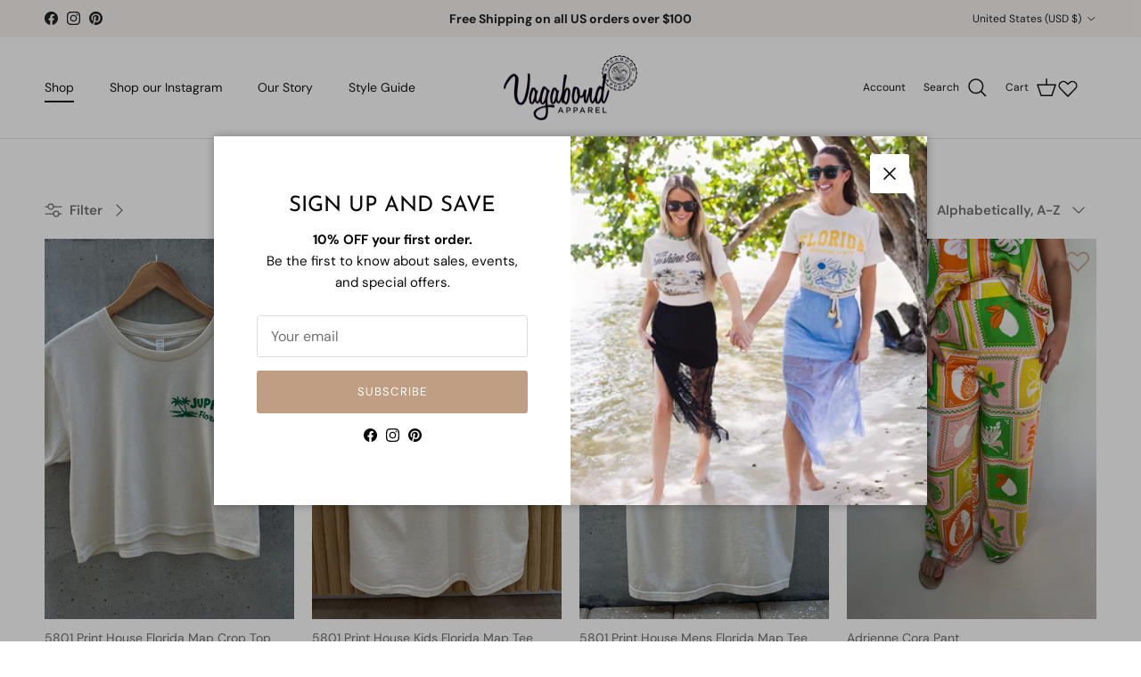

--- FILE ---
content_type: text/html; charset=utf-8
request_url: https://www.vagabondapparel.com/collections/all/
body_size: 72231
content:
<!doctype html>
<html class="no-js" lang="en" dir="ltr">
<head><meta charset="utf-8">
<meta name="viewport" content="width=device-width,initial-scale=1">
<title>Products &ndash; Vagabond Apparel Boutique</title><link rel="canonical" href="https://www.vagabondapparel.com/collections/all"><link rel="icon" href="//www.vagabondapparel.com/cdn/shop/files/favicon-logo.png?crop=center&height=48&v=1663249840&width=48" type="image/png">
  <link rel="apple-touch-icon" href="//www.vagabondapparel.com/cdn/shop/files/favicon-logo.png?crop=center&height=180&v=1663249840&width=180"><meta property="og:site_name" content="Vagabond Apparel Boutique">
<meta property="og:url" content="https://www.vagabondapparel.com/collections/all">
<meta property="og:title" content="Products">
<meta property="og:type" content="product.group">
<meta property="og:description" content="Shop designer boho brands like SPELL, Free People, and Rylee + Cru at Vagabond Apparel. Shop online or visit us in Downtown Palm Beach Gardens, FL."><meta name="twitter:card" content="summary_large_image">
<meta name="twitter:title" content="Products">
<meta name="twitter:description" content="Shop designer boho brands like SPELL, Free People, and Rylee + Cru at Vagabond Apparel. Shop online or visit us in Downtown Palm Beach Gardens, FL.">
<style>@font-face {
  font-family: "DM Sans";
  font-weight: 400;
  font-style: normal;
  font-display: fallback;
  src: url("//www.vagabondapparel.com/cdn/fonts/dm_sans/dmsans_n4.ec80bd4dd7e1a334c969c265873491ae56018d72.woff2") format("woff2"),
       url("//www.vagabondapparel.com/cdn/fonts/dm_sans/dmsans_n4.87bdd914d8a61247b911147ae68e754d695c58a6.woff") format("woff");
}
@font-face {
  font-family: "DM Sans";
  font-weight: 700;
  font-style: normal;
  font-display: fallback;
  src: url("//www.vagabondapparel.com/cdn/fonts/dm_sans/dmsans_n7.97e21d81502002291ea1de8aefb79170c6946ce5.woff2") format("woff2"),
       url("//www.vagabondapparel.com/cdn/fonts/dm_sans/dmsans_n7.af5c214f5116410ca1d53a2090665620e78e2e1b.woff") format("woff");
}
@font-face {
  font-family: "DM Sans";
  font-weight: 500;
  font-style: normal;
  font-display: fallback;
  src: url("//www.vagabondapparel.com/cdn/fonts/dm_sans/dmsans_n5.8a0f1984c77eb7186ceb87c4da2173ff65eb012e.woff2") format("woff2"),
       url("//www.vagabondapparel.com/cdn/fonts/dm_sans/dmsans_n5.9ad2e755a89e15b3d6c53259daad5fc9609888e6.woff") format("woff");
}
@font-face {
  font-family: "DM Sans";
  font-weight: 400;
  font-style: italic;
  font-display: fallback;
  src: url("//www.vagabondapparel.com/cdn/fonts/dm_sans/dmsans_i4.b8fe05e69ee95d5a53155c346957d8cbf5081c1a.woff2") format("woff2"),
       url("//www.vagabondapparel.com/cdn/fonts/dm_sans/dmsans_i4.403fe28ee2ea63e142575c0aa47684d65f8c23a0.woff") format("woff");
}
@font-face {
  font-family: "DM Sans";
  font-weight: 700;
  font-style: italic;
  font-display: fallback;
  src: url("//www.vagabondapparel.com/cdn/fonts/dm_sans/dmsans_i7.52b57f7d7342eb7255084623d98ab83fd96e7f9b.woff2") format("woff2"),
       url("//www.vagabondapparel.com/cdn/fonts/dm_sans/dmsans_i7.d5e14ef18a1d4a8ce78a4187580b4eb1759c2eda.woff") format("woff");
}
@font-face {
  font-family: "Josefin Sans";
  font-weight: 400;
  font-style: normal;
  font-display: fallback;
  src: url("//www.vagabondapparel.com/cdn/fonts/josefin_sans/josefinsans_n4.70f7efd699799949e6d9f99bc20843a2c86a2e0f.woff2") format("woff2"),
       url("//www.vagabondapparel.com/cdn/fonts/josefin_sans/josefinsans_n4.35d308a1bdf56e5556bc2ac79702c721e4e2e983.woff") format("woff");
}
@font-face {
  font-family: Jost;
  font-weight: 400;
  font-style: normal;
  font-display: fallback;
  src: url("//www.vagabondapparel.com/cdn/fonts/jost/jost_n4.d47a1b6347ce4a4c9f437608011273009d91f2b7.woff2") format("woff2"),
       url("//www.vagabondapparel.com/cdn/fonts/jost/jost_n4.791c46290e672b3f85c3d1c651ef2efa3819eadd.woff") format("woff");
}
@font-face {
  font-family: "DM Sans";
  font-weight: 400;
  font-style: normal;
  font-display: fallback;
  src: url("//www.vagabondapparel.com/cdn/fonts/dm_sans/dmsans_n4.ec80bd4dd7e1a334c969c265873491ae56018d72.woff2") format("woff2"),
       url("//www.vagabondapparel.com/cdn/fonts/dm_sans/dmsans_n4.87bdd914d8a61247b911147ae68e754d695c58a6.woff") format("woff");
}
@font-face {
  font-family: "DM Sans";
  font-weight: 600;
  font-style: normal;
  font-display: fallback;
  src: url("//www.vagabondapparel.com/cdn/fonts/dm_sans/dmsans_n6.70a2453ea926d613c6a2f89af05180d14b3a7c96.woff2") format("woff2"),
       url("//www.vagabondapparel.com/cdn/fonts/dm_sans/dmsans_n6.355605667bef215872257574b57fc097044f7e20.woff") format("woff");
}
:root {
  --page-container-width:          1480px;
  --reading-container-width:       720px;
  --divider-opacity:               0.14;
  --gutter-large:                  30px;
  --gutter-desktop:                20px;
  --gutter-mobile:                 16px;
  --section-padding:               50px;
  --larger-section-padding:        80px;
  --larger-section-padding-mobile: 60px;
  --largest-section-padding:       110px;
  --aos-animate-duration:          0.6s;

  --base-font-family:              "DM Sans", sans-serif;
  --base-font-weight:              400;
  --base-font-style:               normal;
  --heading-font-family:           "Josefin Sans", sans-serif;
  --heading-font-weight:           400;
  --heading-font-style:            normal;
  --logo-font-family:              Jost, sans-serif;
  --logo-font-weight:              400;
  --logo-font-style:               normal;
  --nav-font-family:               "DM Sans", sans-serif;
  --nav-font-weight:               400;
  --nav-font-style:                normal;

  --base-text-size:15px;
  --base-line-height:              1.6;
  --input-text-size:16px;
  --smaller-text-size-1:12px;
  --smaller-text-size-2:14px;
  --smaller-text-size-3:12px;
  --smaller-text-size-4:11px;
  --larger-text-size:34px;
  --super-large-text-size:60px;
  --super-large-mobile-text-size:27px;
  --larger-mobile-text-size:27px;
  --logo-text-size:24px;--btn-letter-spacing: 0.08em;
    --btn-text-transform: uppercase;
    --button-text-size: 13px;
    --quickbuy-button-text-size: 13;
    --small-feature-link-font-size: 0.75em;
    --input-btn-padding-top:             1.2em;
    --input-btn-padding-bottom:          1.2em;--heading-text-transform:uppercase;
  --nav-text-size:                      14px;
  --mobile-menu-font-weight:            600;

  --body-bg-color:                      255 255 255;
  --bg-color:                           255 255 255;
  --body-text-color:                    112 113 115;
  --text-color:                         112 113 115;

  --header-text-col:                    #171717;--header-text-hover-col:             var(--main-nav-link-hover-col);--header-bg-col:                     #ffffff;
  --heading-color:                     23 23 23;
  --body-heading-color:                23 23 23;
  --heading-divider-col:               #dfe3e8;

  --logo-col:                          #171717;
  --main-nav-bg:                       #ffffff;
  --main-nav-link-col:                 #707173;
  --main-nav-link-hover-col:           #c16452;
  --main-nav-link-featured-col:        #b61d0f;

  --link-color:                        193 100 82;
  --body-link-color:                   193 100 82;

  --btn-bg-color:                        35 35 35;
  --btn-bg-hover-color:                  0 0 0;
  --btn-border-color:                    35 35 35;
  --btn-border-hover-color:              0 0 0;
  --btn-text-color:                      255 255 255;
  --btn-text-hover-color:                255 255 255;--btn-alt-bg-color:                    192 158 131;
  --btn-alt-text-color:                  255 255 255;
  --btn-alt-border-color:                192 158 131;
  --btn-alt-border-hover-color:          192 158 131;--btn-ter-bg-color:                    235 235 235;
  --btn-ter-text-color:                  62 62 63;
  --btn-ter-bg-hover-color:              35 35 35;
  --btn-ter-text-hover-color:            255 255 255;--btn-border-radius: 3px;--color-scheme-default:                             #ffffff;
  --color-scheme-default-color:                       255 255 255;
  --color-scheme-default-text-color:                  112 113 115;
  --color-scheme-default-head-color:                  23 23 23;
  --color-scheme-default-link-color:                  193 100 82;
  --color-scheme-default-btn-text-color:              255 255 255;
  --color-scheme-default-btn-text-hover-color:        255 255 255;
  --color-scheme-default-btn-bg-color:                35 35 35;
  --color-scheme-default-btn-bg-hover-color:          0 0 0;
  --color-scheme-default-btn-border-color:            35 35 35;
  --color-scheme-default-btn-border-hover-color:      0 0 0;
  --color-scheme-default-btn-alt-text-color:          255 255 255;
  --color-scheme-default-btn-alt-bg-color:            192 158 131;
  --color-scheme-default-btn-alt-border-color:        192 158 131;
  --color-scheme-default-btn-alt-border-hover-color:  192 158 131;

  --color-scheme-1:                             #f2f2f2;
  --color-scheme-1-color:                       242 242 242;
  --color-scheme-1-text-color:                  52 52 52;
  --color-scheme-1-head-color:                  52 52 52;
  --color-scheme-1-link-color:                  52 52 52;
  --color-scheme-1-btn-text-color:              255 255 255;
  --color-scheme-1-btn-text-hover-color:        255 255 255;
  --color-scheme-1-btn-bg-color:                35 35 35;
  --color-scheme-1-btn-bg-hover-color:          0 0 0;
  --color-scheme-1-btn-border-color:            35 35 35;
  --color-scheme-1-btn-border-hover-color:      0 0 0;
  --color-scheme-1-btn-alt-text-color:          35 35 35;
  --color-scheme-1-btn-alt-bg-color:            255 255 255;
  --color-scheme-1-btn-alt-border-color:        35 35 35;
  --color-scheme-1-btn-alt-border-hover-color:  35 35 35;

  --color-scheme-2:                             #f2f2f2;
  --color-scheme-2-color:                       242 242 242;
  --color-scheme-2-text-color:                  52 52 52;
  --color-scheme-2-head-color:                  52 52 52;
  --color-scheme-2-link-color:                  52 52 52;
  --color-scheme-2-btn-text-color:              255 255 255;
  --color-scheme-2-btn-text-hover-color:        255 255 255;
  --color-scheme-2-btn-bg-color:                35 35 35;
  --color-scheme-2-btn-bg-hover-color:          0 0 0;
  --color-scheme-2-btn-border-color:            35 35 35;
  --color-scheme-2-btn-border-hover-color:      0 0 0;
  --color-scheme-2-btn-alt-text-color:          35 35 35;
  --color-scheme-2-btn-alt-bg-color:            255 255 255;
  --color-scheme-2-btn-alt-border-color:        35 35 35;
  --color-scheme-2-btn-alt-border-hover-color:  35 35 35;

  /* Shop Pay payment terms */
  --payment-terms-background-color:    #ffffff;--quickbuy-bg: 255 255 255;--body-input-background-color:       rgb(var(--body-bg-color));
  --input-background-color:            rgb(var(--body-bg-color));
  --body-input-text-color:             var(--body-text-color);
  --input-text-color:                  var(--body-text-color);
  --body-input-border-color:           rgb(219, 220, 220);
  --input-border-color:                rgb(219, 220, 220);
  --input-border-color-hover:          rgb(176, 177, 178);
  --input-border-color-active:         rgb(112, 113, 115);

  --swatch-cross-svg:                  url("data:image/svg+xml,%3Csvg xmlns='http://www.w3.org/2000/svg' width='240' height='240' viewBox='0 0 24 24' fill='none' stroke='rgb(219, 220, 220)' stroke-width='0.09' preserveAspectRatio='none' %3E%3Cline x1='24' y1='0' x2='0' y2='24'%3E%3C/line%3E%3C/svg%3E");
  --swatch-cross-hover:                url("data:image/svg+xml,%3Csvg xmlns='http://www.w3.org/2000/svg' width='240' height='240' viewBox='0 0 24 24' fill='none' stroke='rgb(176, 177, 178)' stroke-width='0.09' preserveAspectRatio='none' %3E%3Cline x1='24' y1='0' x2='0' y2='24'%3E%3C/line%3E%3C/svg%3E");
  --swatch-cross-active:               url("data:image/svg+xml,%3Csvg xmlns='http://www.w3.org/2000/svg' width='240' height='240' viewBox='0 0 24 24' fill='none' stroke='rgb(112, 113, 115)' stroke-width='0.09' preserveAspectRatio='none' %3E%3Cline x1='24' y1='0' x2='0' y2='24'%3E%3C/line%3E%3C/svg%3E");

  --footer-divider-col:                #ecd6d1;
  --footer-text-col:                   103 104 105;
  --footer-heading-col:                23 23 23;
  --footer-bg:                         #f8f3f0;--product-label-overlay-justify: flex-start;--product-label-overlay-align: flex-start;--product-label-overlay-reduction-text:   #ffffff;
  --product-label-overlay-reduction-bg:     #c20000;
  --product-label-overlay-stock-text:       #ffffff;
  --product-label-overlay-stock-bg:         #09728c;
  --product-label-overlay-new-text:         #ffffff;
  --product-label-overlay-new-bg:           #de9d9a;
  --product-label-overlay-meta-text:        #ffffff;
  --product-label-overlay-meta-bg:          #09728c;
  --product-label-sale-text:                #c20000;
  --product-label-sold-text:                #171717;
  --product-label-preorder-text:            #3ea36a;

  --product-block-crop-align:               center;

  
  --product-block-price-align:              flex-start;
  --product-block-price-item-margin-start:  initial;
  --product-block-price-item-margin-end:    .5rem;
  

  --collection-block-image-position:   center center;

  --swatch-picker-image-size:          42px;
  --swatch-crop-align:                 center center;

  --image-overlay-text-color:          255 255 255;--image-overlay-bg:                  rgba(0, 0, 0, 0.1);
  --image-overlay-shadow-start:        rgb(0 0 0 / 0.15);
  --image-overlay-box-opacity:         0.9;.image-overlay--bg-box .text-overlay .text-overlay__text {
      --image-overlay-box-bg: 255 255 255;
      --heading-color: var(--body-heading-color);
      --text-color: var(--body-text-color);
      --link-color: var(--body-link-color);
    }--product-inventory-ok-box-color:            #f2faf0;
  --product-inventory-ok-text-color:           #108043;
  --product-inventory-ok-icon-box-fill-color:  #fff;
  --product-inventory-low-box-color:           #fcf1cd;
  --product-inventory-low-text-color:          #dd9a1a;
  --product-inventory-low-icon-box-fill-color: #fff;
  --product-inventory-low-text-color-channels: 16, 128, 67;
  --product-inventory-ok-text-color-channels:  221, 154, 26;

  --rating-star-color: 246 165 41;
}::selection {
    background: rgb(var(--body-heading-color));
    color: rgb(var(--body-bg-color));
  }
  ::-moz-selection {
    background: rgb(var(--body-heading-color));
    color: rgb(var(--body-bg-color));
  }.use-color-scheme--default {
  --product-label-sale-text:           #c20000;
  --product-label-sold-text:           #171717;
  --product-label-preorder-text:       #3ea36a;
  --input-background-color:            rgb(var(--body-bg-color));
  --input-text-color:                  var(--body-input-text-color);
  --input-border-color:                rgb(219, 220, 220);
  --input-border-color-hover:          rgb(176, 177, 178);
  --input-border-color-active:         rgb(112, 113, 115);
}</style>

  <link href="//www.vagabondapparel.com/cdn/shop/t/43/assets/main.css?v=107765120844142547361765959205" rel="stylesheet" type="text/css" media="all" />
<link rel="stylesheet" href="//www.vagabondapparel.com/cdn/shop/t/43/assets/swatches.css?v=144013277223141045911765959205" media="print" onload="this.media='all'">
    <noscript><link rel="stylesheet" href="//www.vagabondapparel.com/cdn/shop/t/43/assets/swatches.css?v=144013277223141045911765959205"></noscript><link rel="preload" as="font" href="//www.vagabondapparel.com/cdn/fonts/dm_sans/dmsans_n4.ec80bd4dd7e1a334c969c265873491ae56018d72.woff2" type="font/woff2" crossorigin><link rel="preload" as="font" href="//www.vagabondapparel.com/cdn/fonts/josefin_sans/josefinsans_n4.70f7efd699799949e6d9f99bc20843a2c86a2e0f.woff2" type="font/woff2" crossorigin><script>
    document.documentElement.className = document.documentElement.className.replace('no-js', 'js');

    window.theme = {
      info: {
        name: 'Symmetry',
        version: '7.2.1'
      },
      device: {
        hasTouch: window.matchMedia('(any-pointer: coarse)').matches,
        hasHover: window.matchMedia('(hover: hover)').matches
      },
      mediaQueries: {
        md: '(min-width: 768px)',
        productMediaCarouselBreak: '(min-width: 1041px)'
      },
      routes: {
        base: 'https://www.vagabondapparel.com',
        cart: '/cart',
        cartAdd: '/cart/add.js',
        cartUpdate: '/cart/update.js',
        predictiveSearch: '/search/suggest'
      },
      strings: {
        cartTermsConfirmation: "You must agree to the terms and conditions before continuing.",
        cartItemsQuantityError: "You can only add [QUANTITY] of this item to your cart.",
        generalSearchViewAll: "View all search results",
        noStock: "Sold out",
        noVariant: "Unavailable",
        productsProductChooseA: "Choose a",
        generalSearchPages: "Pages",
        generalSearchNoResultsWithoutTerms: "Sorry, we couldnʼt find any results",
        shippingCalculator: {
          singleRate: "There is one shipping rate for this destination:",
          multipleRates: "There are multiple shipping rates for this destination:",
          noRates: "We do not ship to this destination."
        }
      },
      settings: {
        moneyWithCurrencyFormat: "${{amount}} USD",
        cartType: "drawer",
        afterAddToCart: "notification",
        quickbuyStyle: "button",
        externalLinksNewTab: true,
        internalLinksSmoothScroll: true
      }
    }

    theme.inlineNavigationCheck = function() {
      var pageHeader = document.querySelector('.pageheader'),
          inlineNavContainer = pageHeader.querySelector('.logo-area__left__inner'),
          inlineNav = inlineNavContainer.querySelector('.navigation--left');
      if (inlineNav && getComputedStyle(inlineNav).display != 'none') {
        var inlineMenuCentered = document.querySelector('.pageheader--layout-inline-menu-center'),
            logoContainer = document.querySelector('.logo-area__middle__inner');
        if(inlineMenuCentered) {
          var rightWidth = document.querySelector('.logo-area__right__inner').clientWidth,
              middleWidth = logoContainer.clientWidth,
              logoArea = document.querySelector('.logo-area'),
              computedLogoAreaStyle = getComputedStyle(logoArea),
              logoAreaInnerWidth = logoArea.clientWidth - Math.ceil(parseFloat(computedLogoAreaStyle.paddingLeft)) - Math.ceil(parseFloat(computedLogoAreaStyle.paddingRight)),
              availableNavWidth = logoAreaInnerWidth - Math.max(rightWidth, middleWidth) * 2 - 40;
          inlineNavContainer.style.maxWidth = availableNavWidth + 'px';
        }

        var firstInlineNavLink = inlineNav.querySelector('.navigation__item:first-child'),
            lastInlineNavLink = inlineNav.querySelector('.navigation__item:last-child');
        if (lastInlineNavLink) {
          var inlineNavWidth = null;
          if(document.querySelector('html[dir=rtl]')) {
            inlineNavWidth = firstInlineNavLink.offsetLeft - lastInlineNavLink.offsetLeft + firstInlineNavLink.offsetWidth;
          } else {
            inlineNavWidth = lastInlineNavLink.offsetLeft - firstInlineNavLink.offsetLeft + lastInlineNavLink.offsetWidth;
          }
          if (inlineNavContainer.offsetWidth >= inlineNavWidth) {
            pageHeader.classList.add('pageheader--layout-inline-permitted');
            var tallLogo = logoContainer.clientHeight > lastInlineNavLink.clientHeight + 20;
            if (tallLogo) {
              inlineNav.classList.add('navigation--tight-underline');
            } else {
              inlineNav.classList.remove('navigation--tight-underline');
            }
          } else {
            pageHeader.classList.remove('pageheader--layout-inline-permitted');
          }
        }
      }
    };

    theme.setInitialHeaderHeightProperty = () => {
      const section = document.querySelector('.section-header');
      if (section) {
        document.documentElement.style.setProperty('--theme-header-height', Math.ceil(section.clientHeight) + 'px');
      }
    };
  </script>

  <script src="//www.vagabondapparel.com/cdn/shop/t/43/assets/main.js?v=63521094751913525411765959205" defer></script>
    <script src="//www.vagabondapparel.com/cdn/shop/t/43/assets/animate-on-scroll.js?v=15249566486942820451765959205" defer></script>
    <link href="//www.vagabondapparel.com/cdn/shop/t/43/assets/animate-on-scroll.css?v=116824741000487223811765959205" rel="stylesheet" type="text/css" media="all" />
  

  <script>window.performance && window.performance.mark && window.performance.mark('shopify.content_for_header.start');</script><meta name="google-site-verification" content="D4Mpsh9wTkBkCcE6tGo9_Dox3IGzkFftVipx82tlzd0">
<meta name="facebook-domain-verification" content="r536nfxcuhx3ec4lfaka4zvkdf0oca">
<meta id="shopify-digital-wallet" name="shopify-digital-wallet" content="/14266412/digital_wallets/dialog">
<meta name="shopify-checkout-api-token" content="d54f427dca5a7a1e78bf0bebd01b25cf">
<meta id="in-context-paypal-metadata" data-shop-id="14266412" data-venmo-supported="false" data-environment="production" data-locale="en_US" data-paypal-v4="true" data-currency="USD">
<link rel="alternate" type="application/atom+xml" title="Feed" href="/collections/all.atom" />
<link rel="next" href="/collections/all?page=2">
<script async="async" src="/checkouts/internal/preloads.js?locale=en-US"></script>
<link rel="preconnect" href="https://shop.app" crossorigin="anonymous">
<script async="async" src="https://shop.app/checkouts/internal/preloads.js?locale=en-US&shop_id=14266412" crossorigin="anonymous"></script>
<script id="apple-pay-shop-capabilities" type="application/json">{"shopId":14266412,"countryCode":"US","currencyCode":"USD","merchantCapabilities":["supports3DS"],"merchantId":"gid:\/\/shopify\/Shop\/14266412","merchantName":"Vagabond Apparel Boutique","requiredBillingContactFields":["postalAddress","email","phone"],"requiredShippingContactFields":["postalAddress","email","phone"],"shippingType":"shipping","supportedNetworks":["visa","masterCard","amex","discover","elo","jcb"],"total":{"type":"pending","label":"Vagabond Apparel Boutique","amount":"1.00"},"shopifyPaymentsEnabled":true,"supportsSubscriptions":true}</script>
<script id="shopify-features" type="application/json">{"accessToken":"d54f427dca5a7a1e78bf0bebd01b25cf","betas":["rich-media-storefront-analytics"],"domain":"www.vagabondapparel.com","predictiveSearch":true,"shopId":14266412,"locale":"en"}</script>
<script>var Shopify = Shopify || {};
Shopify.shop = "vagabond-apparel-boutique.myshopify.com";
Shopify.locale = "en";
Shopify.currency = {"active":"USD","rate":"1.0"};
Shopify.country = "US";
Shopify.theme = {"name":"Copy of updated live theme","id":156951838973,"schema_name":"Symmetry","schema_version":"7.2.1","theme_store_id":568,"role":"main"};
Shopify.theme.handle = "null";
Shopify.theme.style = {"id":null,"handle":null};
Shopify.cdnHost = "www.vagabondapparel.com/cdn";
Shopify.routes = Shopify.routes || {};
Shopify.routes.root = "/";</script>
<script type="module">!function(o){(o.Shopify=o.Shopify||{}).modules=!0}(window);</script>
<script>!function(o){function n(){var o=[];function n(){o.push(Array.prototype.slice.apply(arguments))}return n.q=o,n}var t=o.Shopify=o.Shopify||{};t.loadFeatures=n(),t.autoloadFeatures=n()}(window);</script>
<script>
  window.ShopifyPay = window.ShopifyPay || {};
  window.ShopifyPay.apiHost = "shop.app\/pay";
  window.ShopifyPay.redirectState = null;
</script>
<script id="shop-js-analytics" type="application/json">{"pageType":"collection"}</script>
<script defer="defer" async type="module" src="//www.vagabondapparel.com/cdn/shopifycloud/shop-js/modules/v2/client.init-shop-cart-sync_IZsNAliE.en.esm.js"></script>
<script defer="defer" async type="module" src="//www.vagabondapparel.com/cdn/shopifycloud/shop-js/modules/v2/chunk.common_0OUaOowp.esm.js"></script>
<script type="module">
  await import("//www.vagabondapparel.com/cdn/shopifycloud/shop-js/modules/v2/client.init-shop-cart-sync_IZsNAliE.en.esm.js");
await import("//www.vagabondapparel.com/cdn/shopifycloud/shop-js/modules/v2/chunk.common_0OUaOowp.esm.js");

  window.Shopify.SignInWithShop?.initShopCartSync?.({"fedCMEnabled":true,"windoidEnabled":true});

</script>
<script>
  window.Shopify = window.Shopify || {};
  if (!window.Shopify.featureAssets) window.Shopify.featureAssets = {};
  window.Shopify.featureAssets['shop-js'] = {"shop-cart-sync":["modules/v2/client.shop-cart-sync_DLOhI_0X.en.esm.js","modules/v2/chunk.common_0OUaOowp.esm.js"],"init-fed-cm":["modules/v2/client.init-fed-cm_C6YtU0w6.en.esm.js","modules/v2/chunk.common_0OUaOowp.esm.js"],"shop-button":["modules/v2/client.shop-button_BCMx7GTG.en.esm.js","modules/v2/chunk.common_0OUaOowp.esm.js"],"shop-cash-offers":["modules/v2/client.shop-cash-offers_BT26qb5j.en.esm.js","modules/v2/chunk.common_0OUaOowp.esm.js","modules/v2/chunk.modal_CGo_dVj3.esm.js"],"init-windoid":["modules/v2/client.init-windoid_B9PkRMql.en.esm.js","modules/v2/chunk.common_0OUaOowp.esm.js"],"init-shop-email-lookup-coordinator":["modules/v2/client.init-shop-email-lookup-coordinator_DZkqjsbU.en.esm.js","modules/v2/chunk.common_0OUaOowp.esm.js"],"shop-toast-manager":["modules/v2/client.shop-toast-manager_Di2EnuM7.en.esm.js","modules/v2/chunk.common_0OUaOowp.esm.js"],"shop-login-button":["modules/v2/client.shop-login-button_BtqW_SIO.en.esm.js","modules/v2/chunk.common_0OUaOowp.esm.js","modules/v2/chunk.modal_CGo_dVj3.esm.js"],"avatar":["modules/v2/client.avatar_BTnouDA3.en.esm.js"],"pay-button":["modules/v2/client.pay-button_CWa-C9R1.en.esm.js","modules/v2/chunk.common_0OUaOowp.esm.js"],"init-shop-cart-sync":["modules/v2/client.init-shop-cart-sync_IZsNAliE.en.esm.js","modules/v2/chunk.common_0OUaOowp.esm.js"],"init-customer-accounts":["modules/v2/client.init-customer-accounts_DenGwJTU.en.esm.js","modules/v2/client.shop-login-button_BtqW_SIO.en.esm.js","modules/v2/chunk.common_0OUaOowp.esm.js","modules/v2/chunk.modal_CGo_dVj3.esm.js"],"init-shop-for-new-customer-accounts":["modules/v2/client.init-shop-for-new-customer-accounts_JdHXxpS9.en.esm.js","modules/v2/client.shop-login-button_BtqW_SIO.en.esm.js","modules/v2/chunk.common_0OUaOowp.esm.js","modules/v2/chunk.modal_CGo_dVj3.esm.js"],"init-customer-accounts-sign-up":["modules/v2/client.init-customer-accounts-sign-up_D6__K_p8.en.esm.js","modules/v2/client.shop-login-button_BtqW_SIO.en.esm.js","modules/v2/chunk.common_0OUaOowp.esm.js","modules/v2/chunk.modal_CGo_dVj3.esm.js"],"checkout-modal":["modules/v2/client.checkout-modal_C_ZQDY6s.en.esm.js","modules/v2/chunk.common_0OUaOowp.esm.js","modules/v2/chunk.modal_CGo_dVj3.esm.js"],"shop-follow-button":["modules/v2/client.shop-follow-button_XetIsj8l.en.esm.js","modules/v2/chunk.common_0OUaOowp.esm.js","modules/v2/chunk.modal_CGo_dVj3.esm.js"],"lead-capture":["modules/v2/client.lead-capture_DvA72MRN.en.esm.js","modules/v2/chunk.common_0OUaOowp.esm.js","modules/v2/chunk.modal_CGo_dVj3.esm.js"],"shop-login":["modules/v2/client.shop-login_ClXNxyh6.en.esm.js","modules/v2/chunk.common_0OUaOowp.esm.js","modules/v2/chunk.modal_CGo_dVj3.esm.js"],"payment-terms":["modules/v2/client.payment-terms_CNlwjfZz.en.esm.js","modules/v2/chunk.common_0OUaOowp.esm.js","modules/v2/chunk.modal_CGo_dVj3.esm.js"]};
</script>
<script>(function() {
  var isLoaded = false;
  function asyncLoad() {
    if (isLoaded) return;
    isLoaded = true;
    var urls = ["https:\/\/cloudsearch-1f874.kxcdn.com\/shopify.js?srp=\/a\/search\u0026shop=vagabond-apparel-boutique.myshopify.com","https:\/\/chimpstatic.com\/mcjs-connected\/js\/users\/5ce955546aca8b821fa428f8b\/1e35182bf54716440f9f03a43.js?shop=vagabond-apparel-boutique.myshopify.com","https:\/\/cdn.hextom.com\/js\/freeshippingbar.js?shop=vagabond-apparel-boutique.myshopify.com"];
    for (var i = 0; i < urls.length; i++) {
      var s = document.createElement('script');
      s.type = 'text/javascript';
      s.async = true;
      s.src = urls[i];
      var x = document.getElementsByTagName('script')[0];
      x.parentNode.insertBefore(s, x);
    }
  };
  if(window.attachEvent) {
    window.attachEvent('onload', asyncLoad);
  } else {
    window.addEventListener('load', asyncLoad, false);
  }
})();</script>
<script id="__st">var __st={"a":14266412,"offset":-18000,"reqid":"d29e7a9e-10ce-4121-aedf-bc5feb4d1ac5-1768512523","pageurl":"www.vagabondapparel.com\/collections\/all","u":"54a4b76311ae","p":"collection"};</script>
<script>window.ShopifyPaypalV4VisibilityTracking = true;</script>
<script id="captcha-bootstrap">!function(){'use strict';const t='contact',e='account',n='new_comment',o=[[t,t],['blogs',n],['comments',n],[t,'customer']],c=[[e,'customer_login'],[e,'guest_login'],[e,'recover_customer_password'],[e,'create_customer']],r=t=>t.map((([t,e])=>`form[action*='/${t}']:not([data-nocaptcha='true']) input[name='form_type'][value='${e}']`)).join(','),a=t=>()=>t?[...document.querySelectorAll(t)].map((t=>t.form)):[];function s(){const t=[...o],e=r(t);return a(e)}const i='password',u='form_key',d=['recaptcha-v3-token','g-recaptcha-response','h-captcha-response',i],f=()=>{try{return window.sessionStorage}catch{return}},m='__shopify_v',_=t=>t.elements[u];function p(t,e,n=!1){try{const o=window.sessionStorage,c=JSON.parse(o.getItem(e)),{data:r}=function(t){const{data:e,action:n}=t;return t[m]||n?{data:e,action:n}:{data:t,action:n}}(c);for(const[e,n]of Object.entries(r))t.elements[e]&&(t.elements[e].value=n);n&&o.removeItem(e)}catch(o){console.error('form repopulation failed',{error:o})}}const l='form_type',E='cptcha';function T(t){t.dataset[E]=!0}const w=window,h=w.document,L='Shopify',v='ce_forms',y='captcha';let A=!1;((t,e)=>{const n=(g='f06e6c50-85a8-45c8-87d0-21a2b65856fe',I='https://cdn.shopify.com/shopifycloud/storefront-forms-hcaptcha/ce_storefront_forms_captcha_hcaptcha.v1.5.2.iife.js',D={infoText:'Protected by hCaptcha',privacyText:'Privacy',termsText:'Terms'},(t,e,n)=>{const o=w[L][v],c=o.bindForm;if(c)return c(t,g,e,D).then(n);var r;o.q.push([[t,g,e,D],n]),r=I,A||(h.body.append(Object.assign(h.createElement('script'),{id:'captcha-provider',async:!0,src:r})),A=!0)});var g,I,D;w[L]=w[L]||{},w[L][v]=w[L][v]||{},w[L][v].q=[],w[L][y]=w[L][y]||{},w[L][y].protect=function(t,e){n(t,void 0,e),T(t)},Object.freeze(w[L][y]),function(t,e,n,w,h,L){const[v,y,A,g]=function(t,e,n){const i=e?o:[],u=t?c:[],d=[...i,...u],f=r(d),m=r(i),_=r(d.filter((([t,e])=>n.includes(e))));return[a(f),a(m),a(_),s()]}(w,h,L),I=t=>{const e=t.target;return e instanceof HTMLFormElement?e:e&&e.form},D=t=>v().includes(t);t.addEventListener('submit',(t=>{const e=I(t);if(!e)return;const n=D(e)&&!e.dataset.hcaptchaBound&&!e.dataset.recaptchaBound,o=_(e),c=g().includes(e)&&(!o||!o.value);(n||c)&&t.preventDefault(),c&&!n&&(function(t){try{if(!f())return;!function(t){const e=f();if(!e)return;const n=_(t);if(!n)return;const o=n.value;o&&e.removeItem(o)}(t);const e=Array.from(Array(32),(()=>Math.random().toString(36)[2])).join('');!function(t,e){_(t)||t.append(Object.assign(document.createElement('input'),{type:'hidden',name:u})),t.elements[u].value=e}(t,e),function(t,e){const n=f();if(!n)return;const o=[...t.querySelectorAll(`input[type='${i}']`)].map((({name:t})=>t)),c=[...d,...o],r={};for(const[a,s]of new FormData(t).entries())c.includes(a)||(r[a]=s);n.setItem(e,JSON.stringify({[m]:1,action:t.action,data:r}))}(t,e)}catch(e){console.error('failed to persist form',e)}}(e),e.submit())}));const S=(t,e)=>{t&&!t.dataset[E]&&(n(t,e.some((e=>e===t))),T(t))};for(const o of['focusin','change'])t.addEventListener(o,(t=>{const e=I(t);D(e)&&S(e,y())}));const B=e.get('form_key'),M=e.get(l),P=B&&M;t.addEventListener('DOMContentLoaded',(()=>{const t=y();if(P)for(const e of t)e.elements[l].value===M&&p(e,B);[...new Set([...A(),...v().filter((t=>'true'===t.dataset.shopifyCaptcha))])].forEach((e=>S(e,t)))}))}(h,new URLSearchParams(w.location.search),n,t,e,['guest_login'])})(!0,!0)}();</script>
<script integrity="sha256-4kQ18oKyAcykRKYeNunJcIwy7WH5gtpwJnB7kiuLZ1E=" data-source-attribution="shopify.loadfeatures" defer="defer" src="//www.vagabondapparel.com/cdn/shopifycloud/storefront/assets/storefront/load_feature-a0a9edcb.js" crossorigin="anonymous"></script>
<script crossorigin="anonymous" defer="defer" src="//www.vagabondapparel.com/cdn/shopifycloud/storefront/assets/shopify_pay/storefront-65b4c6d7.js?v=20250812"></script>
<script data-source-attribution="shopify.dynamic_checkout.dynamic.init">var Shopify=Shopify||{};Shopify.PaymentButton=Shopify.PaymentButton||{isStorefrontPortableWallets:!0,init:function(){window.Shopify.PaymentButton.init=function(){};var t=document.createElement("script");t.src="https://www.vagabondapparel.com/cdn/shopifycloud/portable-wallets/latest/portable-wallets.en.js",t.type="module",document.head.appendChild(t)}};
</script>
<script data-source-attribution="shopify.dynamic_checkout.buyer_consent">
  function portableWalletsHideBuyerConsent(e){var t=document.getElementById("shopify-buyer-consent"),n=document.getElementById("shopify-subscription-policy-button");t&&n&&(t.classList.add("hidden"),t.setAttribute("aria-hidden","true"),n.removeEventListener("click",e))}function portableWalletsShowBuyerConsent(e){var t=document.getElementById("shopify-buyer-consent"),n=document.getElementById("shopify-subscription-policy-button");t&&n&&(t.classList.remove("hidden"),t.removeAttribute("aria-hidden"),n.addEventListener("click",e))}window.Shopify?.PaymentButton&&(window.Shopify.PaymentButton.hideBuyerConsent=portableWalletsHideBuyerConsent,window.Shopify.PaymentButton.showBuyerConsent=portableWalletsShowBuyerConsent);
</script>
<script data-source-attribution="shopify.dynamic_checkout.cart.bootstrap">document.addEventListener("DOMContentLoaded",(function(){function t(){return document.querySelector("shopify-accelerated-checkout-cart, shopify-accelerated-checkout")}if(t())Shopify.PaymentButton.init();else{new MutationObserver((function(e,n){t()&&(Shopify.PaymentButton.init(),n.disconnect())})).observe(document.body,{childList:!0,subtree:!0})}}));
</script>
<link id="shopify-accelerated-checkout-styles" rel="stylesheet" media="screen" href="https://www.vagabondapparel.com/cdn/shopifycloud/portable-wallets/latest/accelerated-checkout-backwards-compat.css" crossorigin="anonymous">
<style id="shopify-accelerated-checkout-cart">
        #shopify-buyer-consent {
  margin-top: 1em;
  display: inline-block;
  width: 100%;
}

#shopify-buyer-consent.hidden {
  display: none;
}

#shopify-subscription-policy-button {
  background: none;
  border: none;
  padding: 0;
  text-decoration: underline;
  font-size: inherit;
  cursor: pointer;
}

#shopify-subscription-policy-button::before {
  box-shadow: none;
}

      </style>

<script>window.performance && window.performance.mark && window.performance.mark('shopify.content_for_header.end');</script>
<!-- CC Custom Head Start --><!-- CC Custom Head End --><!-- BEGIN app block: shopify://apps/hulk-form-builder/blocks/app-embed/b6b8dd14-356b-4725-a4ed-77232212b3c3 --><!-- BEGIN app snippet: hulkapps-formbuilder-theme-ext --><script type="text/javascript">
  
  if (typeof window.formbuilder_customer != "object") {
        window.formbuilder_customer = {}
  }

  window.hulkFormBuilder = {
    form_data: {},
    shop_data: {"shop_1VcR0dY0ZYZlBFSDWepbMw":{"shop_uuid":"1VcR0dY0ZYZlBFSDWepbMw","shop_timezone":"America\/New_York","shop_id":90874,"shop_is_after_submit_enabled":true,"shop_shopify_plan":"Shopify","shop_shopify_domain":"vagabond-apparel-boutique.myshopify.com","shop_created_at":"2023-09-07T09:52:57.531-05:00","is_skip_metafield":false,"shop_deleted":false,"shop_disabled":false}},
    settings_data: {"shop_settings":{"shop_customise_msgs":[],"default_customise_msgs":{"is_required":"is required","thank_you":"Thank you! The form was submitted successfully.","processing":"Processing...","valid_data":"Please provide valid data","valid_email":"Provide valid email format","valid_tags":"HTML Tags are not allowed","valid_phone":"Provide valid phone number","valid_captcha":"Please provide valid captcha response","valid_url":"Provide valid URL","only_number_alloud":"Provide valid number in","number_less":"must be less than","number_more":"must be more than","image_must_less":"Image must be less than 20MB","image_number":"Images allowed","image_extension":"Invalid extension! Please provide image file","error_image_upload":"Error in image upload. Please try again.","error_file_upload":"Error in file upload. Please try again.","your_response":"Your response","error_form_submit":"Error occur.Please try again after sometime.","email_submitted":"Form with this email is already submitted","invalid_email_by_zerobounce":"The email address you entered appears to be invalid. Please check it and try again.","download_file":"Download file","card_details_invalid":"Your card details are invalid","card_details":"Card details","please_enter_card_details":"Please enter card details","card_number":"Card number","exp_mm":"Exp MM","exp_yy":"Exp YY","crd_cvc":"CVV","payment_value":"Payment amount","please_enter_payment_amount":"Please enter payment amount","address1":"Address line 1","address2":"Address line 2","city":"City","province":"Province","zipcode":"Zip code","country":"Country","blocked_domain":"This form does not accept addresses from","file_must_less":"File must be less than 20MB","file_extension":"Invalid extension! Please provide file","only_file_number_alloud":"files allowed","previous":"Previous","next":"Next","must_have_a_input":"Please enter at least one field.","please_enter_required_data":"Please enter required data","atleast_one_special_char":"Include at least one special character","atleast_one_lowercase_char":"Include at least one lowercase character","atleast_one_uppercase_char":"Include at least one uppercase character","atleast_one_number":"Include at least one number","must_have_8_chars":"Must have 8 characters long","be_between_8_and_12_chars":"Be between 8 and 12 characters long","please_select":"Please Select","phone_submitted":"Form with this phone number is already submitted","user_res_parse_error":"Error while submitting the form","valid_same_values":"values must be same","product_choice_clear_selection":"Clear Selection","picture_choice_clear_selection":"Clear Selection","remove_all_for_file_image_upload":"Remove All","invalid_file_type_for_image_upload":"You can't upload files of this type.","invalid_file_type_for_signature_upload":"You can't upload files of this type.","max_files_exceeded_for_file_upload":"You can not upload any more files.","max_files_exceeded_for_image_upload":"You can not upload any more files.","file_already_exist":"File already uploaded","max_limit_exceed":"You have added the maximum number of text fields.","cancel_upload_for_file_upload":"Cancel upload","cancel_upload_for_image_upload":"Cancel upload","cancel_upload_for_signature_upload":"Cancel upload"},"shop_blocked_domains":[]}},
    features_data: {"shop_plan_features":{"shop_plan_features":["unlimited-forms","full-design-customization","export-form-submissions","multiple-recipients-for-form-submissions","multiple-admin-notifications","enable-captcha","unlimited-file-uploads","save-submitted-form-data","set-auto-response-message","conditional-logic","form-banner","save-as-draft-facility","include-user-response-in-admin-email","disable-form-submission","file-upload"]}},
    shop: null,
    shop_id: null,
    plan_features: null,
    validateDoubleQuotes: false,
    assets: {
      extraFunctions: "https://cdn.shopify.com/extensions/019bb5ee-ec40-7527-955d-c1b8751eb060/form-builder-by-hulkapps-50/assets/extra-functions.js",
      extraStyles: "https://cdn.shopify.com/extensions/019bb5ee-ec40-7527-955d-c1b8751eb060/form-builder-by-hulkapps-50/assets/extra-styles.css",
      bootstrapStyles: "https://cdn.shopify.com/extensions/019bb5ee-ec40-7527-955d-c1b8751eb060/form-builder-by-hulkapps-50/assets/theme-app-extension-bootstrap.css"
    },
    translations: {
      htmlTagNotAllowed: "HTML Tags are not allowed",
      sqlQueryNotAllowed: "SQL Queries are not allowed",
      doubleQuoteNotAllowed: "Double quotes are not allowed",
      vorwerkHttpWwwNotAllowed: "The words \u0026#39;http\u0026#39; and \u0026#39;www\u0026#39; are not allowed. Please remove them and try again.",
      maxTextFieldsReached: "You have added the maximum number of text fields.",
      avoidNegativeWords: "Avoid negative words: Don\u0026#39;t use negative words in your contact message.",
      customDesignOnly: "This form is for custom designs requests. For general inquiries please contact our team at info@stagheaddesigns.com",
      zerobounceApiErrorMsg: "We couldn\u0026#39;t verify your email due to a technical issue. Please try again later.",
    }

  }

  

  window.FbThemeAppExtSettingsHash = {}
  
</script><!-- END app snippet --><!-- END app block --><!-- BEGIN app block: shopify://apps/judge-me-reviews/blocks/judgeme_core/61ccd3b1-a9f2-4160-9fe9-4fec8413e5d8 --><!-- Start of Judge.me Core -->






<link rel="dns-prefetch" href="https://cdnwidget.judge.me">
<link rel="dns-prefetch" href="https://cdn.judge.me">
<link rel="dns-prefetch" href="https://cdn1.judge.me">
<link rel="dns-prefetch" href="https://api.judge.me">

<script data-cfasync='false' class='jdgm-settings-script'>window.jdgmSettings={"pagination":5,"disable_web_reviews":false,"badge_no_review_text":"No reviews","badge_n_reviews_text":"{{ n }} review/reviews","hide_badge_preview_if_no_reviews":true,"badge_hide_text":false,"enforce_center_preview_badge":false,"widget_title":"Customer Reviews","widget_open_form_text":"Write a review","widget_close_form_text":"Cancel review","widget_refresh_page_text":"Refresh page","widget_summary_text":"Based on {{ number_of_reviews }} review/reviews","widget_no_review_text":"Be the first to write a review","widget_name_field_text":"Display name","widget_verified_name_field_text":"Verified Name (public)","widget_name_placeholder_text":"Display name","widget_required_field_error_text":"This field is required.","widget_email_field_text":"Email address","widget_verified_email_field_text":"Verified Email (private, can not be edited)","widget_email_placeholder_text":"Your email address","widget_email_field_error_text":"Please enter a valid email address.","widget_rating_field_text":"Rating","widget_review_title_field_text":"Review Title","widget_review_title_placeholder_text":"Give your review a title","widget_review_body_field_text":"Review content","widget_review_body_placeholder_text":"Start writing here...","widget_pictures_field_text":"Picture/Video (optional)","widget_submit_review_text":"Submit Review","widget_submit_verified_review_text":"Submit Verified Review","widget_submit_success_msg_with_auto_publish":"Thank you! Please refresh the page in a few moments to see your review. You can remove or edit your review by logging into \u003ca href='https://judge.me/login' target='_blank' rel='nofollow noopener'\u003eJudge.me\u003c/a\u003e","widget_submit_success_msg_no_auto_publish":"Thank you! Your review will be published as soon as it is approved by the shop admin. You can remove or edit your review by logging into \u003ca href='https://judge.me/login' target='_blank' rel='nofollow noopener'\u003eJudge.me\u003c/a\u003e","widget_show_default_reviews_out_of_total_text":"Showing {{ n_reviews_shown }} out of {{ n_reviews }} reviews.","widget_show_all_link_text":"Show all","widget_show_less_link_text":"Show less","widget_author_said_text":"{{ reviewer_name }} said:","widget_days_text":"{{ n }} days ago","widget_weeks_text":"{{ n }} week/weeks ago","widget_months_text":"{{ n }} month/months ago","widget_years_text":"{{ n }} year/years ago","widget_yesterday_text":"Yesterday","widget_today_text":"Today","widget_replied_text":"\u003e\u003e {{ shop_name }} replied:","widget_read_more_text":"Read more","widget_reviewer_name_as_initial":"","widget_rating_filter_color":"#fbcd0a","widget_rating_filter_see_all_text":"See all reviews","widget_sorting_most_recent_text":"Most Recent","widget_sorting_highest_rating_text":"Highest Rating","widget_sorting_lowest_rating_text":"Lowest Rating","widget_sorting_with_pictures_text":"Only Pictures","widget_sorting_most_helpful_text":"Most Helpful","widget_open_question_form_text":"Ask a question","widget_reviews_subtab_text":"Reviews","widget_questions_subtab_text":"Questions","widget_question_label_text":"Question","widget_answer_label_text":"Answer","widget_question_placeholder_text":"Write your question here","widget_submit_question_text":"Submit Question","widget_question_submit_success_text":"Thank you for your question! We will notify you once it gets answered.","verified_badge_text":"Verified","verified_badge_bg_color":"","verified_badge_text_color":"","verified_badge_placement":"left-of-reviewer-name","widget_review_max_height":"","widget_hide_border":false,"widget_social_share":false,"widget_thumb":false,"widget_review_location_show":false,"widget_location_format":"","all_reviews_include_out_of_store_products":true,"all_reviews_out_of_store_text":"(out of store)","all_reviews_pagination":100,"all_reviews_product_name_prefix_text":"about","enable_review_pictures":true,"enable_question_anwser":false,"widget_theme":"default","review_date_format":"mm/dd/yyyy","default_sort_method":"most-recent","widget_product_reviews_subtab_text":"Product Reviews","widget_shop_reviews_subtab_text":"Shop Reviews","widget_other_products_reviews_text":"Reviews for other products","widget_store_reviews_subtab_text":"Store reviews","widget_no_store_reviews_text":"This store hasn't received any reviews yet","widget_web_restriction_product_reviews_text":"This product hasn't received any reviews yet","widget_no_items_text":"No items found","widget_show_more_text":"Show more","widget_write_a_store_review_text":"Write a Store Review","widget_other_languages_heading":"Reviews in Other Languages","widget_translate_review_text":"Translate review to {{ language }}","widget_translating_review_text":"Translating...","widget_show_original_translation_text":"Show original ({{ language }})","widget_translate_review_failed_text":"Review couldn't be translated.","widget_translate_review_retry_text":"Retry","widget_translate_review_try_again_later_text":"Try again later","show_product_url_for_grouped_product":false,"widget_sorting_pictures_first_text":"Pictures First","show_pictures_on_all_rev_page_mobile":false,"show_pictures_on_all_rev_page_desktop":false,"floating_tab_hide_mobile_install_preference":false,"floating_tab_button_name":"★ Reviews","floating_tab_title":"Let customers speak for us","floating_tab_button_color":"","floating_tab_button_background_color":"","floating_tab_url":"","floating_tab_url_enabled":false,"floating_tab_tab_style":"text","all_reviews_text_badge_text":"Customers rate us {{ shop.metafields.judgeme.all_reviews_rating | round: 1 }}/5 based on {{ shop.metafields.judgeme.all_reviews_count }} reviews.","all_reviews_text_badge_text_branded_style":"{{ shop.metafields.judgeme.all_reviews_rating | round: 1 }} out of 5 stars based on {{ shop.metafields.judgeme.all_reviews_count }} reviews","is_all_reviews_text_badge_a_link":false,"show_stars_for_all_reviews_text_badge":false,"all_reviews_text_badge_url":"","all_reviews_text_style":"branded","all_reviews_text_color_style":"judgeme_brand_color","all_reviews_text_color":"#108474","all_reviews_text_show_jm_brand":false,"featured_carousel_show_header":true,"featured_carousel_title":"Let customers speak for us","testimonials_carousel_title":"Customers are saying","videos_carousel_title":"Real customer stories","cards_carousel_title":"Customers are saying","featured_carousel_count_text":"from {{ n }} reviews","featured_carousel_add_link_to_all_reviews_page":false,"featured_carousel_url":"","featured_carousel_show_images":true,"featured_carousel_autoslide_interval":5,"featured_carousel_arrows_on_the_sides":false,"featured_carousel_height":250,"featured_carousel_width":80,"featured_carousel_image_size":0,"featured_carousel_image_height":250,"featured_carousel_arrow_color":"#eeeeee","verified_count_badge_style":"branded","verified_count_badge_orientation":"horizontal","verified_count_badge_color_style":"judgeme_brand_color","verified_count_badge_color":"#108474","is_verified_count_badge_a_link":false,"verified_count_badge_url":"","verified_count_badge_show_jm_brand":true,"widget_rating_preset_default":5,"widget_first_sub_tab":"product-reviews","widget_show_histogram":true,"widget_histogram_use_custom_color":false,"widget_pagination_use_custom_color":false,"widget_star_use_custom_color":false,"widget_verified_badge_use_custom_color":false,"widget_write_review_use_custom_color":false,"picture_reminder_submit_button":"Upload Pictures","enable_review_videos":false,"mute_video_by_default":false,"widget_sorting_videos_first_text":"Videos First","widget_review_pending_text":"Pending","featured_carousel_items_for_large_screen":3,"social_share_options_order":"Facebook,Twitter","remove_microdata_snippet":true,"disable_json_ld":false,"enable_json_ld_products":false,"preview_badge_show_question_text":false,"preview_badge_no_question_text":"No questions","preview_badge_n_question_text":"{{ number_of_questions }} question/questions","qa_badge_show_icon":false,"qa_badge_position":"same-row","remove_judgeme_branding":false,"widget_add_search_bar":false,"widget_search_bar_placeholder":"Search","widget_sorting_verified_only_text":"Verified only","featured_carousel_theme":"default","featured_carousel_show_rating":true,"featured_carousel_show_title":true,"featured_carousel_show_body":true,"featured_carousel_show_date":false,"featured_carousel_show_reviewer":true,"featured_carousel_show_product":false,"featured_carousel_header_background_color":"#108474","featured_carousel_header_text_color":"#ffffff","featured_carousel_name_product_separator":"reviewed","featured_carousel_full_star_background":"#108474","featured_carousel_empty_star_background":"#dadada","featured_carousel_vertical_theme_background":"#f9fafb","featured_carousel_verified_badge_enable":true,"featured_carousel_verified_badge_color":"#108474","featured_carousel_border_style":"round","featured_carousel_review_line_length_limit":3,"featured_carousel_more_reviews_button_text":"Read more reviews","featured_carousel_view_product_button_text":"View product","all_reviews_page_load_reviews_on":"scroll","all_reviews_page_load_more_text":"Load More Reviews","disable_fb_tab_reviews":false,"enable_ajax_cdn_cache":false,"widget_advanced_speed_features":5,"widget_public_name_text":"displayed publicly like","default_reviewer_name":"John Smith","default_reviewer_name_has_non_latin":true,"widget_reviewer_anonymous":"Anonymous","medals_widget_title":"Judge.me Review Medals","medals_widget_background_color":"#f9fafb","medals_widget_position":"footer_all_pages","medals_widget_border_color":"#f9fafb","medals_widget_verified_text_position":"left","medals_widget_use_monochromatic_version":false,"medals_widget_elements_color":"#108474","show_reviewer_avatar":true,"widget_invalid_yt_video_url_error_text":"Not a YouTube video URL","widget_max_length_field_error_text":"Please enter no more than {0} characters.","widget_show_country_flag":false,"widget_show_collected_via_shop_app":true,"widget_verified_by_shop_badge_style":"light","widget_verified_by_shop_text":"Verified by Shop","widget_show_photo_gallery":false,"widget_load_with_code_splitting":true,"widget_ugc_install_preference":false,"widget_ugc_title":"Made by us, Shared by you","widget_ugc_subtitle":"Tag us to see your picture featured in our page","widget_ugc_arrows_color":"#ffffff","widget_ugc_primary_button_text":"Buy Now","widget_ugc_primary_button_background_color":"#108474","widget_ugc_primary_button_text_color":"#ffffff","widget_ugc_primary_button_border_width":"0","widget_ugc_primary_button_border_style":"none","widget_ugc_primary_button_border_color":"#108474","widget_ugc_primary_button_border_radius":"25","widget_ugc_secondary_button_text":"Load More","widget_ugc_secondary_button_background_color":"#ffffff","widget_ugc_secondary_button_text_color":"#108474","widget_ugc_secondary_button_border_width":"2","widget_ugc_secondary_button_border_style":"solid","widget_ugc_secondary_button_border_color":"#108474","widget_ugc_secondary_button_border_radius":"25","widget_ugc_reviews_button_text":"View Reviews","widget_ugc_reviews_button_background_color":"#ffffff","widget_ugc_reviews_button_text_color":"#108474","widget_ugc_reviews_button_border_width":"2","widget_ugc_reviews_button_border_style":"solid","widget_ugc_reviews_button_border_color":"#108474","widget_ugc_reviews_button_border_radius":"25","widget_ugc_reviews_button_link_to":"judgeme-reviews-page","widget_ugc_show_post_date":true,"widget_ugc_max_width":"800","widget_rating_metafield_value_type":true,"widget_primary_color":"#0E0E0E","widget_enable_secondary_color":false,"widget_secondary_color":"#edf5f5","widget_summary_average_rating_text":"{{ average_rating }} out of 5","widget_media_grid_title":"Customer photos \u0026 videos","widget_media_grid_see_more_text":"See more","widget_round_style":false,"widget_show_product_medals":true,"widget_verified_by_judgeme_text":"Verified by Judge.me","widget_show_store_medals":true,"widget_verified_by_judgeme_text_in_store_medals":"Verified by Judge.me","widget_media_field_exceed_quantity_message":"Sorry, we can only accept {{ max_media }} for one review.","widget_media_field_exceed_limit_message":"{{ file_name }} is too large, please select a {{ media_type }} less than {{ size_limit }}MB.","widget_review_submitted_text":"Review Submitted!","widget_question_submitted_text":"Question Submitted!","widget_close_form_text_question":"Cancel","widget_write_your_answer_here_text":"Write your answer here","widget_enabled_branded_link":true,"widget_show_collected_by_judgeme":false,"widget_reviewer_name_color":"","widget_write_review_text_color":"","widget_write_review_bg_color":"","widget_collected_by_judgeme_text":"collected by Judge.me","widget_pagination_type":"standard","widget_load_more_text":"Load More","widget_load_more_color":"#108474","widget_full_review_text":"Full Review","widget_read_more_reviews_text":"Read More Reviews","widget_read_questions_text":"Read Questions","widget_questions_and_answers_text":"Questions \u0026 Answers","widget_verified_by_text":"Verified by","widget_verified_text":"Verified","widget_number_of_reviews_text":"{{ number_of_reviews }} reviews","widget_back_button_text":"Back","widget_next_button_text":"Next","widget_custom_forms_filter_button":"Filters","custom_forms_style":"horizontal","widget_show_review_information":false,"how_reviews_are_collected":"How reviews are collected?","widget_show_review_keywords":false,"widget_gdpr_statement":"How we use your data: We'll only contact you about the review you left, and only if necessary. By submitting your review, you agree to Judge.me's \u003ca href='https://judge.me/terms' target='_blank' rel='nofollow noopener'\u003eterms\u003c/a\u003e, \u003ca href='https://judge.me/privacy' target='_blank' rel='nofollow noopener'\u003eprivacy\u003c/a\u003e and \u003ca href='https://judge.me/content-policy' target='_blank' rel='nofollow noopener'\u003econtent\u003c/a\u003e policies.","widget_multilingual_sorting_enabled":false,"widget_translate_review_content_enabled":false,"widget_translate_review_content_method":"manual","popup_widget_review_selection":"automatically_with_pictures","popup_widget_round_border_style":true,"popup_widget_show_title":true,"popup_widget_show_body":true,"popup_widget_show_reviewer":false,"popup_widget_show_product":true,"popup_widget_show_pictures":true,"popup_widget_use_review_picture":true,"popup_widget_show_on_home_page":true,"popup_widget_show_on_product_page":true,"popup_widget_show_on_collection_page":true,"popup_widget_show_on_cart_page":true,"popup_widget_position":"bottom_left","popup_widget_first_review_delay":5,"popup_widget_duration":5,"popup_widget_interval":5,"popup_widget_review_count":5,"popup_widget_hide_on_mobile":true,"review_snippet_widget_round_border_style":true,"review_snippet_widget_card_color":"#FFFFFF","review_snippet_widget_slider_arrows_background_color":"#FFFFFF","review_snippet_widget_slider_arrows_color":"#000000","review_snippet_widget_star_color":"#108474","show_product_variant":false,"all_reviews_product_variant_label_text":"Variant: ","widget_show_verified_branding":true,"widget_ai_summary_title":"Customers say","widget_ai_summary_disclaimer":"AI-powered review summary based on recent customer reviews","widget_show_ai_summary":false,"widget_show_ai_summary_bg":false,"widget_show_review_title_input":false,"redirect_reviewers_invited_via_email":"external_form","request_store_review_after_product_review":true,"request_review_other_products_in_order":false,"review_form_color_scheme":"default","review_form_corner_style":"square","review_form_star_color":{},"review_form_text_color":"#333333","review_form_background_color":"#ffffff","review_form_field_background_color":"#fafafa","review_form_button_color":{},"review_form_button_text_color":"#ffffff","review_form_modal_overlay_color":"#000000","review_content_screen_title_text":"How would you rate this product?","review_content_introduction_text":"We would love it if you would share a bit about your experience.","store_review_form_title_text":"How would you rate this store?","store_review_form_introduction_text":"We would love it if you would share a bit about your experience.","show_review_guidance_text":true,"one_star_review_guidance_text":"Poor","five_star_review_guidance_text":"Great","customer_information_screen_title_text":"About you","customer_information_introduction_text":"Please tell us more about you.","custom_questions_screen_title_text":"Your experience in more detail","custom_questions_introduction_text":"Here are a few questions to help us understand more about your experience.","review_submitted_screen_title_text":"Thanks for your review!","review_submitted_screen_thank_you_text":"We are processing it and it will appear on the store soon.","review_submitted_screen_email_verification_text":"Please confirm your email by clicking the link we just sent you. This helps us keep reviews authentic.","review_submitted_request_store_review_text":"Would you like to share your experience of shopping with us?","review_submitted_review_other_products_text":"Would you like to review these products?","store_review_screen_title_text":"Would you like to share your experience of shopping with us?","store_review_introduction_text":"We value your feedback and use it to improve. Please share any thoughts or suggestions you have.","reviewer_media_screen_title_picture_text":"Share a picture","reviewer_media_introduction_picture_text":"Upload a photo to support your review.","reviewer_media_screen_title_video_text":"Share a video","reviewer_media_introduction_video_text":"Upload a video to support your review.","reviewer_media_screen_title_picture_or_video_text":"Share a picture or video","reviewer_media_introduction_picture_or_video_text":"Upload a photo or video to support your review.","reviewer_media_youtube_url_text":"Paste your Youtube URL here","advanced_settings_next_step_button_text":"Next","advanced_settings_close_review_button_text":"Close","modal_write_review_flow":true,"write_review_flow_required_text":"Required","write_review_flow_privacy_message_text":"We respect your privacy.","write_review_flow_anonymous_text":"Post review as anonymous","write_review_flow_visibility_text":"This won't be visible to other customers.","write_review_flow_multiple_selection_help_text":"Select as many as you like","write_review_flow_single_selection_help_text":"Select one option","write_review_flow_required_field_error_text":"This field is required","write_review_flow_invalid_email_error_text":"Please enter a valid email address","write_review_flow_max_length_error_text":"Max. {{ max_length }} characters.","write_review_flow_media_upload_text":"\u003cb\u003eClick to upload\u003c/b\u003e or drag and drop","write_review_flow_gdpr_statement":"We'll only contact you about your review if necessary. By submitting your review, you agree to our \u003ca href='https://judge.me/terms' target='_blank' rel='nofollow noopener'\u003eterms and conditions\u003c/a\u003e and \u003ca href='https://judge.me/privacy' target='_blank' rel='nofollow noopener'\u003eprivacy policy\u003c/a\u003e.","rating_only_reviews_enabled":false,"show_negative_reviews_help_screen":false,"new_review_flow_help_screen_rating_threshold":3,"negative_review_resolution_screen_title_text":"Tell us more","negative_review_resolution_text":"Your experience matters to us. If there were issues with your purchase, we're here to help. Feel free to reach out to us, we'd love the opportunity to make things right.","negative_review_resolution_button_text":"Contact us","negative_review_resolution_proceed_with_review_text":"Leave a review","negative_review_resolution_subject":"Issue with purchase from {{ shop_name }}.{{ order_name }}","preview_badge_collection_page_install_status":false,"widget_review_custom_css":"","preview_badge_custom_css":"","preview_badge_stars_count":"5-stars","featured_carousel_custom_css":"","floating_tab_custom_css":"","all_reviews_widget_custom_css":"","medals_widget_custom_css":"","verified_badge_custom_css":"","all_reviews_text_custom_css":"","transparency_badges_collected_via_store_invite":false,"transparency_badges_from_another_provider":false,"transparency_badges_collected_from_store_visitor":false,"transparency_badges_collected_by_verified_review_provider":false,"transparency_badges_earned_reward":false,"transparency_badges_collected_via_store_invite_text":"Review collected via store invitation","transparency_badges_from_another_provider_text":"Review collected from another provider","transparency_badges_collected_from_store_visitor_text":"Review collected from a store visitor","transparency_badges_written_in_google_text":"Review written in Google","transparency_badges_written_in_etsy_text":"Review written in Etsy","transparency_badges_written_in_shop_app_text":"Review written in Shop App","transparency_badges_earned_reward_text":"Review earned a reward for future purchase","product_review_widget_per_page":10,"widget_store_review_label_text":"Review about the store","checkout_comment_extension_title_on_product_page":"Customer Comments","checkout_comment_extension_num_latest_comment_show":5,"checkout_comment_extension_format":"name_and_timestamp","checkout_comment_customer_name":"last_initial","checkout_comment_comment_notification":true,"preview_badge_collection_page_install_preference":false,"preview_badge_home_page_install_preference":false,"preview_badge_product_page_install_preference":false,"review_widget_install_preference":"","review_carousel_install_preference":false,"floating_reviews_tab_install_preference":"none","verified_reviews_count_badge_install_preference":false,"all_reviews_text_install_preference":false,"review_widget_best_location":false,"judgeme_medals_install_preference":false,"review_widget_revamp_enabled":false,"review_widget_qna_enabled":false,"review_widget_header_theme":"minimal","review_widget_widget_title_enabled":true,"review_widget_header_text_size":"medium","review_widget_header_text_weight":"regular","review_widget_average_rating_style":"compact","review_widget_bar_chart_enabled":true,"review_widget_bar_chart_type":"numbers","review_widget_bar_chart_style":"standard","review_widget_expanded_media_gallery_enabled":false,"review_widget_reviews_section_theme":"standard","review_widget_image_style":"thumbnails","review_widget_review_image_ratio":"square","review_widget_stars_size":"medium","review_widget_verified_badge":"standard_text","review_widget_review_title_text_size":"medium","review_widget_review_text_size":"medium","review_widget_review_text_length":"medium","review_widget_number_of_columns_desktop":3,"review_widget_carousel_transition_speed":5,"review_widget_custom_questions_answers_display":"always","review_widget_button_text_color":"#FFFFFF","review_widget_text_color":"#000000","review_widget_lighter_text_color":"#7B7B7B","review_widget_corner_styling":"soft","review_widget_review_word_singular":"review","review_widget_review_word_plural":"reviews","review_widget_voting_label":"Helpful?","review_widget_shop_reply_label":"Reply from {{ shop_name }}:","review_widget_filters_title":"Filters","qna_widget_question_word_singular":"Question","qna_widget_question_word_plural":"Questions","qna_widget_answer_reply_label":"Answer from {{ answerer_name }}:","qna_content_screen_title_text":"Ask a question about this product","qna_widget_question_required_field_error_text":"Please enter your question.","qna_widget_flow_gdpr_statement":"We'll only contact you about your question if necessary. By submitting your question, you agree to our \u003ca href='https://judge.me/terms' target='_blank' rel='nofollow noopener'\u003eterms and conditions\u003c/a\u003e and \u003ca href='https://judge.me/privacy' target='_blank' rel='nofollow noopener'\u003eprivacy policy\u003c/a\u003e.","qna_widget_question_submitted_text":"Thanks for your question!","qna_widget_close_form_text_question":"Close","qna_widget_question_submit_success_text":"We’ll notify you by email when your question is answered.","all_reviews_widget_v2025_enabled":false,"all_reviews_widget_v2025_header_theme":"default","all_reviews_widget_v2025_widget_title_enabled":true,"all_reviews_widget_v2025_header_text_size":"medium","all_reviews_widget_v2025_header_text_weight":"regular","all_reviews_widget_v2025_average_rating_style":"compact","all_reviews_widget_v2025_bar_chart_enabled":true,"all_reviews_widget_v2025_bar_chart_type":"numbers","all_reviews_widget_v2025_bar_chart_style":"standard","all_reviews_widget_v2025_expanded_media_gallery_enabled":false,"all_reviews_widget_v2025_show_store_medals":true,"all_reviews_widget_v2025_show_photo_gallery":true,"all_reviews_widget_v2025_show_review_keywords":false,"all_reviews_widget_v2025_show_ai_summary":false,"all_reviews_widget_v2025_show_ai_summary_bg":false,"all_reviews_widget_v2025_add_search_bar":false,"all_reviews_widget_v2025_default_sort_method":"most-recent","all_reviews_widget_v2025_reviews_per_page":10,"all_reviews_widget_v2025_reviews_section_theme":"default","all_reviews_widget_v2025_image_style":"thumbnails","all_reviews_widget_v2025_review_image_ratio":"square","all_reviews_widget_v2025_stars_size":"medium","all_reviews_widget_v2025_verified_badge":"bold_badge","all_reviews_widget_v2025_review_title_text_size":"medium","all_reviews_widget_v2025_review_text_size":"medium","all_reviews_widget_v2025_review_text_length":"medium","all_reviews_widget_v2025_number_of_columns_desktop":3,"all_reviews_widget_v2025_carousel_transition_speed":5,"all_reviews_widget_v2025_custom_questions_answers_display":"always","all_reviews_widget_v2025_show_product_variant":false,"all_reviews_widget_v2025_show_reviewer_avatar":true,"all_reviews_widget_v2025_reviewer_name_as_initial":"","all_reviews_widget_v2025_review_location_show":false,"all_reviews_widget_v2025_location_format":"","all_reviews_widget_v2025_show_country_flag":false,"all_reviews_widget_v2025_verified_by_shop_badge_style":"light","all_reviews_widget_v2025_social_share":false,"all_reviews_widget_v2025_social_share_options_order":"Facebook,Twitter,LinkedIn,Pinterest","all_reviews_widget_v2025_pagination_type":"standard","all_reviews_widget_v2025_button_text_color":"#FFFFFF","all_reviews_widget_v2025_text_color":"#000000","all_reviews_widget_v2025_lighter_text_color":"#7B7B7B","all_reviews_widget_v2025_corner_styling":"soft","all_reviews_widget_v2025_title":"Customer reviews","all_reviews_widget_v2025_ai_summary_title":"Customers say about this store","all_reviews_widget_v2025_no_review_text":"Be the first to write a review","platform":"shopify","branding_url":"https://app.judge.me/reviews","branding_text":"Powered by Judge.me","locale":"en","reply_name":"Vagabond Apparel Boutique","widget_version":"3.0","footer":true,"autopublish":true,"review_dates":true,"enable_custom_form":false,"shop_locale":"en","enable_multi_locales_translations":false,"show_review_title_input":false,"review_verification_email_status":"always","can_be_branded":false,"reply_name_text":"Vagabond Apparel Boutique"};</script> <style class='jdgm-settings-style'>.jdgm-xx{left:0}:root{--jdgm-primary-color: #0E0E0E;--jdgm-secondary-color: rgba(14,14,14,0.1);--jdgm-star-color: #0E0E0E;--jdgm-write-review-text-color: white;--jdgm-write-review-bg-color: #0E0E0E;--jdgm-paginate-color: #0E0E0E;--jdgm-border-radius: 0;--jdgm-reviewer-name-color: #0E0E0E}.jdgm-histogram__bar-content{background-color:#0E0E0E}.jdgm-rev[data-verified-buyer=true] .jdgm-rev__icon.jdgm-rev__icon:after,.jdgm-rev__buyer-badge.jdgm-rev__buyer-badge{color:white;background-color:#0E0E0E}.jdgm-review-widget--small .jdgm-gallery.jdgm-gallery .jdgm-gallery__thumbnail-link:nth-child(8) .jdgm-gallery__thumbnail-wrapper.jdgm-gallery__thumbnail-wrapper:before{content:"See more"}@media only screen and (min-width: 768px){.jdgm-gallery.jdgm-gallery .jdgm-gallery__thumbnail-link:nth-child(8) .jdgm-gallery__thumbnail-wrapper.jdgm-gallery__thumbnail-wrapper:before{content:"See more"}}.jdgm-prev-badge[data-average-rating='0.00']{display:none !important}.jdgm-author-all-initials{display:none !important}.jdgm-author-last-initial{display:none !important}.jdgm-rev-widg__title{visibility:hidden}.jdgm-rev-widg__summary-text{visibility:hidden}.jdgm-prev-badge__text{visibility:hidden}.jdgm-rev__prod-link-prefix:before{content:'about'}.jdgm-rev__variant-label:before{content:'Variant: '}.jdgm-rev__out-of-store-text:before{content:'(out of store)'}@media only screen and (min-width: 768px){.jdgm-rev__pics .jdgm-rev_all-rev-page-picture-separator,.jdgm-rev__pics .jdgm-rev__product-picture{display:none}}@media only screen and (max-width: 768px){.jdgm-rev__pics .jdgm-rev_all-rev-page-picture-separator,.jdgm-rev__pics .jdgm-rev__product-picture{display:none}}.jdgm-preview-badge[data-template="product"]{display:none !important}.jdgm-preview-badge[data-template="collection"]{display:none !important}.jdgm-preview-badge[data-template="index"]{display:none !important}.jdgm-review-widget[data-from-snippet="true"]{display:none !important}.jdgm-verified-count-badget[data-from-snippet="true"]{display:none !important}.jdgm-carousel-wrapper[data-from-snippet="true"]{display:none !important}.jdgm-all-reviews-text[data-from-snippet="true"]{display:none !important}.jdgm-medals-section[data-from-snippet="true"]{display:none !important}.jdgm-ugc-media-wrapper[data-from-snippet="true"]{display:none !important}.jdgm-rev__transparency-badge[data-badge-type="review_collected_via_store_invitation"]{display:none !important}.jdgm-rev__transparency-badge[data-badge-type="review_collected_from_another_provider"]{display:none !important}.jdgm-rev__transparency-badge[data-badge-type="review_collected_from_store_visitor"]{display:none !important}.jdgm-rev__transparency-badge[data-badge-type="review_written_in_etsy"]{display:none !important}.jdgm-rev__transparency-badge[data-badge-type="review_written_in_google_business"]{display:none !important}.jdgm-rev__transparency-badge[data-badge-type="review_written_in_shop_app"]{display:none !important}.jdgm-rev__transparency-badge[data-badge-type="review_earned_for_future_purchase"]{display:none !important}.jdgm-review-snippet-widget .jdgm-rev-snippet-widget__cards-container .jdgm-rev-snippet-card{border-radius:8px;background:#fff}.jdgm-review-snippet-widget .jdgm-rev-snippet-widget__cards-container .jdgm-rev-snippet-card__rev-rating .jdgm-star{color:#108474}.jdgm-review-snippet-widget .jdgm-rev-snippet-widget__prev-btn,.jdgm-review-snippet-widget .jdgm-rev-snippet-widget__next-btn{border-radius:50%;background:#fff}.jdgm-review-snippet-widget .jdgm-rev-snippet-widget__prev-btn>svg,.jdgm-review-snippet-widget .jdgm-rev-snippet-widget__next-btn>svg{fill:#000}.jdgm-full-rev-modal.rev-snippet-widget .jm-mfp-container .jm-mfp-content,.jdgm-full-rev-modal.rev-snippet-widget .jm-mfp-container .jdgm-full-rev__icon,.jdgm-full-rev-modal.rev-snippet-widget .jm-mfp-container .jdgm-full-rev__pic-img,.jdgm-full-rev-modal.rev-snippet-widget .jm-mfp-container .jdgm-full-rev__reply{border-radius:8px}.jdgm-full-rev-modal.rev-snippet-widget .jm-mfp-container .jdgm-full-rev[data-verified-buyer="true"] .jdgm-full-rev__icon::after{border-radius:8px}.jdgm-full-rev-modal.rev-snippet-widget .jm-mfp-container .jdgm-full-rev .jdgm-rev__buyer-badge{border-radius:calc( 8px / 2 )}.jdgm-full-rev-modal.rev-snippet-widget .jm-mfp-container .jdgm-full-rev .jdgm-full-rev__replier::before{content:'Vagabond Apparel Boutique'}.jdgm-full-rev-modal.rev-snippet-widget .jm-mfp-container .jdgm-full-rev .jdgm-full-rev__product-button{border-radius:calc( 8px * 6 )}
</style> <style class='jdgm-settings-style'></style>

  
  
  
  <style class='jdgm-miracle-styles'>
  @-webkit-keyframes jdgm-spin{0%{-webkit-transform:rotate(0deg);-ms-transform:rotate(0deg);transform:rotate(0deg)}100%{-webkit-transform:rotate(359deg);-ms-transform:rotate(359deg);transform:rotate(359deg)}}@keyframes jdgm-spin{0%{-webkit-transform:rotate(0deg);-ms-transform:rotate(0deg);transform:rotate(0deg)}100%{-webkit-transform:rotate(359deg);-ms-transform:rotate(359deg);transform:rotate(359deg)}}@font-face{font-family:'JudgemeStar';src:url("[data-uri]") format("woff");font-weight:normal;font-style:normal}.jdgm-star{font-family:'JudgemeStar';display:inline !important;text-decoration:none !important;padding:0 4px 0 0 !important;margin:0 !important;font-weight:bold;opacity:1;-webkit-font-smoothing:antialiased;-moz-osx-font-smoothing:grayscale}.jdgm-star:hover{opacity:1}.jdgm-star:last-of-type{padding:0 !important}.jdgm-star.jdgm--on:before{content:"\e000"}.jdgm-star.jdgm--off:before{content:"\e001"}.jdgm-star.jdgm--half:before{content:"\e002"}.jdgm-widget *{margin:0;line-height:1.4;-webkit-box-sizing:border-box;-moz-box-sizing:border-box;box-sizing:border-box;-webkit-overflow-scrolling:touch}.jdgm-hidden{display:none !important;visibility:hidden !important}.jdgm-temp-hidden{display:none}.jdgm-spinner{width:40px;height:40px;margin:auto;border-radius:50%;border-top:2px solid #eee;border-right:2px solid #eee;border-bottom:2px solid #eee;border-left:2px solid #ccc;-webkit-animation:jdgm-spin 0.8s infinite linear;animation:jdgm-spin 0.8s infinite linear}.jdgm-spinner:empty{display:block}.jdgm-prev-badge{display:block !important}

</style>


  
  
   


<script data-cfasync='false' class='jdgm-script'>
!function(e){window.jdgm=window.jdgm||{},jdgm.CDN_HOST="https://cdnwidget.judge.me/",jdgm.CDN_HOST_ALT="https://cdn2.judge.me/cdn/widget_frontend/",jdgm.API_HOST="https://api.judge.me/",jdgm.CDN_BASE_URL="https://cdn.shopify.com/extensions/019bc2a9-7271-74a7-b65b-e73c32c977be/judgeme-extensions-295/assets/",
jdgm.docReady=function(d){(e.attachEvent?"complete"===e.readyState:"loading"!==e.readyState)?
setTimeout(d,0):e.addEventListener("DOMContentLoaded",d)},jdgm.loadCSS=function(d,t,o,a){
!o&&jdgm.loadCSS.requestedUrls.indexOf(d)>=0||(jdgm.loadCSS.requestedUrls.push(d),
(a=e.createElement("link")).rel="stylesheet",a.class="jdgm-stylesheet",a.media="nope!",
a.href=d,a.onload=function(){this.media="all",t&&setTimeout(t)},e.body.appendChild(a))},
jdgm.loadCSS.requestedUrls=[],jdgm.loadJS=function(e,d){var t=new XMLHttpRequest;
t.onreadystatechange=function(){4===t.readyState&&(Function(t.response)(),d&&d(t.response))},
t.open("GET",e),t.onerror=function(){if(e.indexOf(jdgm.CDN_HOST)===0&&jdgm.CDN_HOST_ALT!==jdgm.CDN_HOST){var f=e.replace(jdgm.CDN_HOST,jdgm.CDN_HOST_ALT);jdgm.loadJS(f,d)}},t.send()},jdgm.docReady((function(){(window.jdgmLoadCSS||e.querySelectorAll(
".jdgm-widget, .jdgm-all-reviews-page").length>0)&&(jdgmSettings.widget_load_with_code_splitting?
parseFloat(jdgmSettings.widget_version)>=3?jdgm.loadCSS(jdgm.CDN_HOST+"widget_v3/base.css"):
jdgm.loadCSS(jdgm.CDN_HOST+"widget/base.css"):jdgm.loadCSS(jdgm.CDN_HOST+"shopify_v2.css"),
jdgm.loadJS(jdgm.CDN_HOST+"loa"+"der.js"))}))}(document);
</script>
<noscript><link rel="stylesheet" type="text/css" media="all" href="https://cdnwidget.judge.me/shopify_v2.css"></noscript>

<!-- BEGIN app snippet: theme_fix_tags --><script>
  (function() {
    var jdgmThemeFixes = {"156951838973":{"html":"","css":".jdgm-write-review-modal__close-btn{\n  display: block !important;\n  opacity: 1 !important;\n}","js":""}};
    if (!jdgmThemeFixes) return;
    var thisThemeFix = jdgmThemeFixes[Shopify.theme.id];
    if (!thisThemeFix) return;

    if (thisThemeFix.html) {
      document.addEventListener("DOMContentLoaded", function() {
        var htmlDiv = document.createElement('div');
        htmlDiv.classList.add('jdgm-theme-fix-html');
        htmlDiv.innerHTML = thisThemeFix.html;
        document.body.append(htmlDiv);
      });
    };

    if (thisThemeFix.css) {
      var styleTag = document.createElement('style');
      styleTag.classList.add('jdgm-theme-fix-style');
      styleTag.innerHTML = thisThemeFix.css;
      document.head.append(styleTag);
    };

    if (thisThemeFix.js) {
      var scriptTag = document.createElement('script');
      scriptTag.classList.add('jdgm-theme-fix-script');
      scriptTag.innerHTML = thisThemeFix.js;
      document.head.append(scriptTag);
    };
  })();
</script>
<!-- END app snippet -->
<!-- End of Judge.me Core -->



<!-- END app block --><!-- BEGIN app block: shopify://apps/buddha-mega-menu-navigation/blocks/megamenu/dbb4ce56-bf86-4830-9b3d-16efbef51c6f -->
<script>
        var productImageAndPrice = [],
            collectionImages = [],
            articleImages = [],
            mmLivIcons = false,
            mmFlipClock = false,
            mmFixesUseJquery = false,
            mmNumMMI = 6,
            mmSchemaTranslation = {},
            mmMenuStrings =  {"menuStrings":{"default":{"Home":"Home","Shop":"Shop","Womens":"Womens","Tops":"Tops","Pants":"Pants","Shorts":"Shorts","Skirts":"Skirts","Dresses":"Dresses","Rompers":"Rompers","Jeans":"Jeans","Lingerie":"Lingerie","Outerwear":"Outerwear","Mens":"Mens","Tees":"Tees","Boardshorts":"Boardshorts","Hats":"Hats","Accessories":"Accessories","Kids":"Kids","Newborn to 18M":"Newborn to 18M","Toddler Boy":"Toddler Boy","Toddler Girl":"Toddler Girl","Boys 6-14":"Boys 6-14","Girls 6-14":"Girls 6-14","Shoes":"Shoes","Sandals":"Sandals","Swim":"Swim","Bikini Tops":"Bikini Tops","Bikini Bottoms":"Bikini Bottoms","One Pieces":"One Pieces","Jewelry":"Jewelry","Necklaces":"Necklaces","Earrings":"Earrings","Bracelets":"Bracelets","Rings":"Rings","Bags":"Bags","Sunglasses":"Sunglasses","Misc.":"Misc.","Wallets":"Wallets","Women's Sandals":"Women's Sandals","Women's Shoes":"Women's Shoes","Men's Sandals":"Men's Sandals","Men's Shoes":"Men's Shoes","Sale":"Sale","Boys":"Boys","Girls":"Girls","Gift Card":"Gift Card","Shop Our Instagram":"Shop Our Instagram","Lookbooks":"Lookbooks","Wild & Free":"Wild & Free","Sundazed":"Sundazed","Chasing the Light":"Chasing the Light","Tribe Vibes":"Tribe Vibes","Americana":"Americana","Sunshine State of Mind":"Sunshine State of Mind","Happenings":"Happenings","About":"About","Contact":"Contact"}},"additional":{"default":{"Add to cart":"Add to cart","Sold out":"Sold out","JUST ADDED TO YOUR CART":"JUST ADDED TO YOUR CART","OUT OF STOCK":"OUT OF STOCK","View Cart":"View Cart"}}} ,
            mmShopLocale = "en",
            mmShopLocaleCollectionsRoute = "/collections",
            mmSchemaDesignJSON = [{"action":"menu-select","value":"mm-automatic"},{"action":"design","setting":"font_family","value":"Default"},{"action":"design","setting":"font_size","value":"13px"},{"action":"design","setting":"text_color","value":"#222222"},{"action":"design","setting":"link_hover_color","value":"#0da19a"},{"action":"design","setting":"link_color","value":"#4e4e4e"},{"action":"design","setting":"background_hover_color","value":"#f9f9f9"},{"action":"design","setting":"background_color","value":"#ffffff"},{"action":"design","setting":"price_color","value":"#0da19a"},{"action":"design","setting":"contact_right_btn_text_color","value":"#ffffff"},{"action":"design","setting":"contact_right_btn_bg_color","value":"#3A3A3A"},{"action":"design","setting":"contact_left_bg_color","value":"#3A3A3A"},{"action":"design","setting":"contact_left_alt_color","value":"#CCCCCC"},{"action":"design","setting":"contact_left_text_color","value":"#f1f1f0"},{"action":"design","setting":"addtocart_enable","value":"true"},{"action":"design","setting":"addtocart_text_color","value":"#333333"},{"action":"design","setting":"addtocart_background_color","value":"#ffffff"},{"action":"design","setting":"addtocart_text_hover_color","value":"#ffffff"},{"action":"design","setting":"addtocart_background_hover_color","value":"#0da19a"},{"action":"design","setting":"countdown_color","value":"#ffffff"},{"action":"design","setting":"countdown_background_color","value":"#333333"},{"action":"design","setting":"vertical_font_family","value":"Default"},{"action":"design","setting":"vertical_font_size","value":"13px"},{"action":"design","setting":"vertical_text_color","value":"#ffffff"},{"action":"design","setting":"vertical_link_color","value":"#ffffff"},{"action":"design","setting":"vertical_link_hover_color","value":"#ffffff"},{"action":"design","setting":"vertical_price_color","value":"#ffffff"},{"action":"design","setting":"vertical_contact_right_btn_text_color","value":"#ffffff"},{"action":"design","setting":"vertical_addtocart_enable","value":"true"},{"action":"design","setting":"vertical_addtocart_text_color","value":"#ffffff"},{"action":"design","setting":"vertical_countdown_color","value":"#ffffff"},{"action":"design","setting":"vertical_countdown_background_color","value":"#333333"},{"action":"design","setting":"vertical_background_color","value":"#017b86"},{"action":"design","setting":"vertical_addtocart_background_color","value":"#333333"},{"action":"design","setting":"vertical_contact_right_btn_bg_color","value":"#333333"},{"action":"design","setting":"vertical_contact_left_alt_color","value":"#333333"}],
            mmDomChangeSkipUl = "",
            buddhaMegaMenuShop = "vagabond-apparel-boutique.myshopify.com",
            mmWireframeCompression = "0",
            mmExtensionAssetUrl = "https://cdn.shopify.com/extensions/019abe06-4a3f-7763-88da-170e1b54169b/mega-menu-151/assets/";var bestSellersHTML = '';var newestProductsHTML = '';/* get link lists api */
        var linkLists={"main-menu" : {"title":"Main menu", "items":["/","/","/","/pages/happenings","/pages/contact-us","/pages/about-us",]},"footer" : {"title":"Footer menu", "items":["/pages/customer-care","/account","/pages/shipping-handling","/pages/privacy-policy","/pages/wishl-wishlist",]},"shop" : {"title":"Shop", "items":["/collections/women-s/womens","/collections/men-s","/collections/swim","/collections/accessories/accessories","/collections/shoes",]},"womens" : {"title":"Womens", "items":["/collections/women-s/Tops","/collections/women-s/Pants","/collections/women-s/Shorts","/collections/women-s/Skirts","/collections/women-s/Dresses","/collections/women-s/Rompers","/collections/women-s/Jeans","/collections/women-s/Lingerie","/collections/women-s/Outerwear",]},"lookbooks" : {"title":"Lookbooks", "items":["/pages/wild-free","/pages/sundazed","/pages/chasing-the-light","/pages/tribe-vibe","/pages/americana","/pages/sunshine-state-of-mind",]},"mens" : {"title":"Mens", "items":["/collections/men-s/tops","/collections/men-s/tees","/collections/men-s/jeans","/collections/men-s/pants","/collections/men-s/shorts","/collections/men-s/boardshorts","/collections/men-s/mens-hat","/collections/men-s/Accessories",]},"kids" : {"title":"Shop Kids Sub Menu", "items":["/collections/kids/newborn-to-18m","/collections/kids/Toddler-Boy","/collections/kids/Toddler-Girl","/collections/mommy-me","/collections/daddy-me","/collections/kids/Boys-6-14","/collections/kids/Girls-6-14","/collections/kids/Shoes","/collections/kids/Sandals","/collections/kids/Accessories",]},"shoes" : {"title":"Shoes", "items":["/collections/shoes/Womens-sandals","/collections/shoes/Womens-Shoes","/collections/shoes/Mens-sandals","/collections/shoes/Mens-Shoes",]},"accessories" : {"title":"Accessories", "items":["/collections/accessories/Jewelry","/collections/accessories/bag","/collections/accessories/sunglasses","/collections/accessories/hats","/collections/accessories/Wallets","/collections/accessories/Misc",]},"swim" : {"title":"Swim", "items":["/collections/swim/bikini-top","/collections/swim/bikini-bottom","/collections/swim/one-piece",]},"sale" : {"title":"Sale", "items":["/collections/women-s/SALE","/collections/men-s/SALE","/collections/kids/sale+girls","/collections/swim/SALE","/collections/shoes/SALE","/collections/accessories/SALE","https://www.vagabondapparel.com/collections/kids/sale+boys",]},"our-shop" : {"title":"Get to Know Us", "items":["/pages/about-us","/pages/apply-job","/pages/contact-us","/pages/happenings","/pages/brands-1","/pages/store-tours",]},"information" : {"title":"Customer Care", "items":["/pages/return-policy","/pages/shipping-in-store-pick-up","/account","/pages/privacy-policy","https://www.vagabondapparel.com/products/vagabond-apparel-gift-card",]},"menu" : {"title":"Menu", "items":["/collections/all","/pages/shop-our-intsagram","/pages/our-story","/blogs/style-guide",]},"shop-accessories-sub-menu" : {"title":"Shop Accessories Sub Menu", "items":["/collections/accessories/Jewelry","/collections/accessories/Bag","/collections/accessories/Sunglasses","/collections/accessories/Hats","/collections/accessories/Wallets","/collections/accessories/Misc.",]},"customer-account-main-menu" : {"title":"Customer account main menu", "items":["/","https://shopify.com/14266412/account/orders?locale=en&amp;region_country=US",]},"menu-testing" : {"title":"Menu (testing)", "items":["/collections/all","/pages/shop-our-intsagram","/pages/our-story","/blogs/style-guide",]},};/*ENDPARSE*/

        

        /* set product prices *//* get the collection images *//* get the article images *//* customer fixes */
        var mmThemeFixesAfter = function(){ mmForEach(tempMenuObject.u, "#main-nav>.multi-level-nav>.tier-1 li.buddha-menu-item>a.has-children", function(el){ el.classList.remove("has-children"); }); /*user request 25998*/ mmAddStyle(" .horizontal-mega-menu li.buddha-menu-item { z-index: 3998 !important; } .horizontal-mega-menu li.buddha-menu-item:hover { z-index: 3999 !important; } .horizontal-mega-menu li.buddha-menu-item.mega-hover { z-index: 3999 !important; } ","themeScript"); }; 
        

        var mmWireframe = {"html" : "<li role=\"none\" class=\"buddha-menu-item\" itemId=\"jB786\"  ><a data-href=\"/\" href=\"/\" aria-label=\"Home\" data-no-instant=\"\" onclick=\"mmGoToPage(this, event); return false;\" role=\"menuitem\"  ><i class=\"mm-icon static fa fa-none\" aria-hidden=\"true\"></i><span class=\"mm-title\">Home</span></a></li><li role=\"none\" class=\"buddha-menu-item\" itemId=\"ZTSTH\"  ><a data-href=\"/collections\" href=\"/collections\" aria-label=\"Shop\" data-no-instant=\"\" onclick=\"mmGoToPage(this, event); return false;\" role=\"menuitem\"  ><i class=\"mm-icon static fa fa-none\" aria-hidden=\"true\"></i><span class=\"mm-title\">Shop</span><i class=\"mm-arrow mm-angle-down\" aria-hidden=\"true\"></i><span class=\"toggle-menu-btn\" style=\"display:none;\" title=\"Toggle menu\" onclick=\"return toggleSubmenu(this)\"><span class=\"mm-arrow-icon\"><span class=\"bar-one\"></span><span class=\"bar-two\"></span></span></span></a><ul class=\"mm-submenu tree  small \" role=\"menu\"><li data-href=\"/collections/women-s\" href=\"/collections/women-s\" aria-label=\"Womens\" data-no-instant=\"\" onclick=\"mmGoToPage(this, event); return false;\" role=\"menuitem\"  ><a data-href=\"/collections/women-s\" href=\"/collections/women-s\" aria-label=\"Womens\" data-no-instant=\"\" onclick=\"mmGoToPage(this, event); return false;\" role=\"menuitem\"  ><span class=\"mm-title\">Womens</span><i class=\"mm-arrow mm-angle-down\" aria-hidden=\"true\"></i><span class=\"toggle-menu-btn\" style=\"display:none;\" title=\"Toggle menu\" onclick=\"return toggleSubmenu(this)\"><span class=\"mm-arrow-icon\"><span class=\"bar-one\"></span><span class=\"bar-two\"></span></span></span></a><ul class=\"mm-submenu tree  small mm-last-level\" role=\"menu\"><li data-href=\"/collections/women-s/Tops\" href=\"/collections/women-s/Tops\" aria-label=\"Tops\" data-no-instant=\"\" onclick=\"mmGoToPage(this, event); return false;\" role=\"menuitem\"  ><a data-href=\"/collections/women-s/Tops\" href=\"/collections/women-s/Tops\" aria-label=\"Tops\" data-no-instant=\"\" onclick=\"mmGoToPage(this, event); return false;\" role=\"menuitem\"  ><span class=\"mm-title\">Tops</span></a></li><li data-href=\"/collections/women-s/Pants\" href=\"/collections/women-s/Pants\" aria-label=\"Pants\" data-no-instant=\"\" onclick=\"mmGoToPage(this, event); return false;\" role=\"menuitem\"  ><a data-href=\"/collections/women-s/Pants\" href=\"/collections/women-s/Pants\" aria-label=\"Pants\" data-no-instant=\"\" onclick=\"mmGoToPage(this, event); return false;\" role=\"menuitem\"  ><span class=\"mm-title\">Pants</span></a></li><li data-href=\"/collections/women-s/Shorts\" href=\"/collections/women-s/Shorts\" aria-label=\"Shorts\" data-no-instant=\"\" onclick=\"mmGoToPage(this, event); return false;\" role=\"menuitem\"  ><a data-href=\"/collections/women-s/Shorts\" href=\"/collections/women-s/Shorts\" aria-label=\"Shorts\" data-no-instant=\"\" onclick=\"mmGoToPage(this, event); return false;\" role=\"menuitem\"  ><span class=\"mm-title\">Shorts</span></a></li><li data-href=\"/collections/women-s/Skirts\" href=\"/collections/women-s/Skirts\" aria-label=\"Skirts\" data-no-instant=\"\" onclick=\"mmGoToPage(this, event); return false;\" role=\"menuitem\"  ><a data-href=\"/collections/women-s/Skirts\" href=\"/collections/women-s/Skirts\" aria-label=\"Skirts\" data-no-instant=\"\" onclick=\"mmGoToPage(this, event); return false;\" role=\"menuitem\"  ><span class=\"mm-title\">Skirts</span></a></li><li data-href=\"/collections/women-s/Dresses\" href=\"/collections/women-s/Dresses\" aria-label=\"Dresses\" data-no-instant=\"\" onclick=\"mmGoToPage(this, event); return false;\" role=\"menuitem\"  ><a data-href=\"/collections/women-s/Dresses\" href=\"/collections/women-s/Dresses\" aria-label=\"Dresses\" data-no-instant=\"\" onclick=\"mmGoToPage(this, event); return false;\" role=\"menuitem\"  ><span class=\"mm-title\">Dresses</span></a></li><li data-href=\"/collections/women-s/Rompers\" href=\"/collections/women-s/Rompers\" aria-label=\"Rompers\" data-no-instant=\"\" onclick=\"mmGoToPage(this, event); return false;\" role=\"menuitem\"  ><a data-href=\"/collections/women-s/Rompers\" href=\"/collections/women-s/Rompers\" aria-label=\"Rompers\" data-no-instant=\"\" onclick=\"mmGoToPage(this, event); return false;\" role=\"menuitem\"  ><span class=\"mm-title\">Rompers</span></a></li><li data-href=\"/collections/women-s/Jeans\" href=\"/collections/women-s/Jeans\" aria-label=\"Jeans\" data-no-instant=\"\" onclick=\"mmGoToPage(this, event); return false;\" role=\"menuitem\"  ><a data-href=\"/collections/women-s/Jeans\" href=\"/collections/women-s/Jeans\" aria-label=\"Jeans\" data-no-instant=\"\" onclick=\"mmGoToPage(this, event); return false;\" role=\"menuitem\"  ><span class=\"mm-title\">Jeans</span></a></li><li data-href=\"https://www.vagabondapparel.com/collections/women-s/Lingerie\" href=\"https://www.vagabondapparel.com/collections/women-s/Lingerie\" aria-label=\"Lingerie\" data-no-instant=\"\" onclick=\"mmGoToPage(this, event); return false;\" role=\"menuitem\"  ><a data-href=\"https://www.vagabondapparel.com/collections/women-s/Lingerie\" href=\"https://www.vagabondapparel.com/collections/women-s/Lingerie\" aria-label=\"Lingerie\" data-no-instant=\"\" onclick=\"mmGoToPage(this, event); return false;\" role=\"menuitem\"  ><span class=\"mm-title\">Lingerie</span></a></li><li data-href=\"https://www.vagabondapparel.com/collections/women-s/Outerwear\" href=\"https://www.vagabondapparel.com/collections/women-s/Outerwear\" aria-label=\"Outerwear\" data-no-instant=\"\" onclick=\"mmGoToPage(this, event); return false;\" role=\"menuitem\"  ><a data-href=\"https://www.vagabondapparel.com/collections/women-s/Outerwear\" href=\"https://www.vagabondapparel.com/collections/women-s/Outerwear\" aria-label=\"Outerwear\" data-no-instant=\"\" onclick=\"mmGoToPage(this, event); return false;\" role=\"menuitem\"  ><span class=\"mm-title\">Outerwear</span></a></li></ul></li><li data-href=\"/collections/men-s\" href=\"/collections/men-s\" aria-label=\"Mens\" data-no-instant=\"\" onclick=\"mmGoToPage(this, event); return false;\" role=\"menuitem\"  ><a data-href=\"/collections/men-s\" href=\"/collections/men-s\" aria-label=\"Mens\" data-no-instant=\"\" onclick=\"mmGoToPage(this, event); return false;\" role=\"menuitem\"  ><span class=\"mm-title\">Mens</span><i class=\"mm-arrow mm-angle-down\" aria-hidden=\"true\"></i><span class=\"toggle-menu-btn\" style=\"display:none;\" title=\"Toggle menu\" onclick=\"return toggleSubmenu(this)\"><span class=\"mm-arrow-icon\"><span class=\"bar-one\"></span><span class=\"bar-two\"></span></span></span></a><ul class=\"mm-submenu tree  small mm-last-level\" role=\"menu\"><li data-href=\"/collections/men-s/tops\" href=\"/collections/men-s/tops\" aria-label=\"Tops\" data-no-instant=\"\" onclick=\"mmGoToPage(this, event); return false;\" role=\"menuitem\"  ><a data-href=\"/collections/men-s/tops\" href=\"/collections/men-s/tops\" aria-label=\"Tops\" data-no-instant=\"\" onclick=\"mmGoToPage(this, event); return false;\" role=\"menuitem\"  ><span class=\"mm-title\">Tops</span></a></li><li data-href=\"/collections/men-s/tees\" href=\"/collections/men-s/tees\" aria-label=\"Tees\" data-no-instant=\"\" onclick=\"mmGoToPage(this, event); return false;\" role=\"menuitem\"  ><a data-href=\"/collections/men-s/tees\" href=\"/collections/men-s/tees\" aria-label=\"Tees\" data-no-instant=\"\" onclick=\"mmGoToPage(this, event); return false;\" role=\"menuitem\"  ><span class=\"mm-title\">Tees</span></a></li><li data-href=\"/collections/men-s/jeans\" href=\"/collections/men-s/jeans\" aria-label=\"Jeans\" data-no-instant=\"\" onclick=\"mmGoToPage(this, event); return false;\" role=\"menuitem\"  ><a data-href=\"/collections/men-s/jeans\" href=\"/collections/men-s/jeans\" aria-label=\"Jeans\" data-no-instant=\"\" onclick=\"mmGoToPage(this, event); return false;\" role=\"menuitem\"  ><span class=\"mm-title\">Jeans</span></a></li><li data-href=\"/collections/men-s/pants\" href=\"/collections/men-s/pants\" aria-label=\"Pants\" data-no-instant=\"\" onclick=\"mmGoToPage(this, event); return false;\" role=\"menuitem\"  ><a data-href=\"/collections/men-s/pants\" href=\"/collections/men-s/pants\" aria-label=\"Pants\" data-no-instant=\"\" onclick=\"mmGoToPage(this, event); return false;\" role=\"menuitem\"  ><span class=\"mm-title\">Pants</span></a></li><li data-href=\"/collections/men-s/shorts\" href=\"/collections/men-s/shorts\" aria-label=\"Shorts\" data-no-instant=\"\" onclick=\"mmGoToPage(this, event); return false;\" role=\"menuitem\"  ><a data-href=\"/collections/men-s/shorts\" href=\"/collections/men-s/shorts\" aria-label=\"Shorts\" data-no-instant=\"\" onclick=\"mmGoToPage(this, event); return false;\" role=\"menuitem\"  ><span class=\"mm-title\">Shorts</span></a></li><li data-href=\"/collections/men-s/boardshorts\" href=\"/collections/men-s/boardshorts\" aria-label=\"Boardshorts\" data-no-instant=\"\" onclick=\"mmGoToPage(this, event); return false;\" role=\"menuitem\"  ><a data-href=\"/collections/men-s/boardshorts\" href=\"/collections/men-s/boardshorts\" aria-label=\"Boardshorts\" data-no-instant=\"\" onclick=\"mmGoToPage(this, event); return false;\" role=\"menuitem\"  ><span class=\"mm-title\">Boardshorts</span></a></li><li data-href=\"https://www.vagabondapparel.com/collections/men-s/mens-hat\" href=\"https://www.vagabondapparel.com/collections/men-s/mens-hat\" aria-label=\"Hats\" data-no-instant=\"\" onclick=\"mmGoToPage(this, event); return false;\" role=\"menuitem\"  ><a data-href=\"https://www.vagabondapparel.com/collections/men-s/mens-hat\" href=\"https://www.vagabondapparel.com/collections/men-s/mens-hat\" aria-label=\"Hats\" data-no-instant=\"\" onclick=\"mmGoToPage(this, event); return false;\" role=\"menuitem\"  ><span class=\"mm-title\">Hats</span></a></li><li data-href=\"https://www.vagabondapparel.com/collections/men-s/Accessories\" href=\"https://www.vagabondapparel.com/collections/men-s/Accessories\" aria-label=\"Accessories\" data-no-instant=\"\" onclick=\"mmGoToPage(this, event); return false;\" role=\"menuitem\"  ><a data-href=\"https://www.vagabondapparel.com/collections/men-s/Accessories\" href=\"https://www.vagabondapparel.com/collections/men-s/Accessories\" aria-label=\"Accessories\" data-no-instant=\"\" onclick=\"mmGoToPage(this, event); return false;\" role=\"menuitem\"  ><span class=\"mm-title\">Accessories</span></a></li></ul></li><li data-href=\"/collections/kids\" href=\"/collections/kids\" aria-label=\"Kids\" data-no-instant=\"\" onclick=\"mmGoToPage(this, event); return false;\" role=\"menuitem\"  ><a data-href=\"/collections/kids\" href=\"/collections/kids\" aria-label=\"Kids\" data-no-instant=\"\" onclick=\"mmGoToPage(this, event); return false;\" role=\"menuitem\"  ><span class=\"mm-title\">Kids</span><i class=\"mm-arrow mm-angle-down\" aria-hidden=\"true\"></i><span class=\"toggle-menu-btn\" style=\"display:none;\" title=\"Toggle menu\" onclick=\"return toggleSubmenu(this)\"><span class=\"mm-arrow-icon\"><span class=\"bar-one\"></span><span class=\"bar-two\"></span></span></span></a><ul class=\"mm-submenu tree  small mm-last-level\" role=\"menu\"><li data-href=\"/collections/kids/Newborn-to-18M\" href=\"/collections/kids/Newborn-to-18M\" aria-label=\"Newborn to 18M\" data-no-instant=\"\" onclick=\"mmGoToPage(this, event); return false;\" role=\"menuitem\"  ><a data-href=\"/collections/kids/Newborn-to-18M\" href=\"/collections/kids/Newborn-to-18M\" aria-label=\"Newborn to 18M\" data-no-instant=\"\" onclick=\"mmGoToPage(this, event); return false;\" role=\"menuitem\"  ><span class=\"mm-title\">Newborn to 18M</span></a></li><li data-href=\"/collections/kids/Toddler-boy\" href=\"/collections/kids/Toddler-boy\" aria-label=\"Toddler Boy\" data-no-instant=\"\" onclick=\"mmGoToPage(this, event); return false;\" role=\"menuitem\"  ><a data-href=\"/collections/kids/Toddler-boy\" href=\"/collections/kids/Toddler-boy\" aria-label=\"Toddler Boy\" data-no-instant=\"\" onclick=\"mmGoToPage(this, event); return false;\" role=\"menuitem\"  ><span class=\"mm-title\">Toddler Boy</span></a></li><li data-href=\"/collections/kids/Toddler-girl\" href=\"/collections/kids/Toddler-girl\" aria-label=\"Toddler Girl\" data-no-instant=\"\" onclick=\"mmGoToPage(this, event); return false;\" role=\"menuitem\"  ><a data-href=\"/collections/kids/Toddler-girl\" href=\"/collections/kids/Toddler-girl\" aria-label=\"Toddler Girl\" data-no-instant=\"\" onclick=\"mmGoToPage(this, event); return false;\" role=\"menuitem\"  ><span class=\"mm-title\">Toddler Girl</span></a></li><li data-href=\"/collections/kids/Boys-6-14\" href=\"/collections/kids/Boys-6-14\" aria-label=\"Boys 6-14\" data-no-instant=\"\" onclick=\"mmGoToPage(this, event); return false;\" role=\"menuitem\"  ><a data-href=\"/collections/kids/Boys-6-14\" href=\"/collections/kids/Boys-6-14\" aria-label=\"Boys 6-14\" data-no-instant=\"\" onclick=\"mmGoToPage(this, event); return false;\" role=\"menuitem\"  ><span class=\"mm-title\">Boys 6-14</span></a></li><li data-href=\"/collections/kids/Girls-6-14\" href=\"/collections/kids/Girls-6-14\" aria-label=\"Girls 6-14\" data-no-instant=\"\" onclick=\"mmGoToPage(this, event); return false;\" role=\"menuitem\"  ><a data-href=\"/collections/kids/Girls-6-14\" href=\"/collections/kids/Girls-6-14\" aria-label=\"Girls 6-14\" data-no-instant=\"\" onclick=\"mmGoToPage(this, event); return false;\" role=\"menuitem\"  ><span class=\"mm-title\">Girls 6-14</span></a></li><li data-href=\"/collections/kids/shoes\" href=\"/collections/kids/shoes\" aria-label=\"Shoes\" data-no-instant=\"\" onclick=\"mmGoToPage(this, event); return false;\" role=\"menuitem\"  ><a data-href=\"/collections/kids/shoes\" href=\"/collections/kids/shoes\" aria-label=\"Shoes\" data-no-instant=\"\" onclick=\"mmGoToPage(this, event); return false;\" role=\"menuitem\"  ><span class=\"mm-title\">Shoes</span></a></li><li data-href=\"/collections/kids/sandals\" href=\"/collections/kids/sandals\" aria-label=\"Sandals\" data-no-instant=\"\" onclick=\"mmGoToPage(this, event); return false;\" role=\"menuitem\"  ><a data-href=\"/collections/kids/sandals\" href=\"/collections/kids/sandals\" aria-label=\"Sandals\" data-no-instant=\"\" onclick=\"mmGoToPage(this, event); return false;\" role=\"menuitem\"  ><span class=\"mm-title\">Sandals</span></a></li><li data-href=\"/collections/kids/accessories\" href=\"/collections/kids/accessories\" aria-label=\"Accessories\" data-no-instant=\"\" onclick=\"mmGoToPage(this, event); return false;\" role=\"menuitem\"  ><a data-href=\"/collections/kids/accessories\" href=\"/collections/kids/accessories\" aria-label=\"Accessories\" data-no-instant=\"\" onclick=\"mmGoToPage(this, event); return false;\" role=\"menuitem\"  ><span class=\"mm-title\">Accessories</span></a></li></ul></li><li data-href=\"/collections/swim\" href=\"/collections/swim\" aria-label=\"Swim\" data-no-instant=\"\" onclick=\"mmGoToPage(this, event); return false;\" role=\"menuitem\"  ><a data-href=\"/collections/swim\" href=\"/collections/swim\" aria-label=\"Swim\" data-no-instant=\"\" onclick=\"mmGoToPage(this, event); return false;\" role=\"menuitem\"  ><span class=\"mm-title\">Swim</span><i class=\"mm-arrow mm-angle-down\" aria-hidden=\"true\"></i><span class=\"toggle-menu-btn\" style=\"display:none;\" title=\"Toggle menu\" onclick=\"return toggleSubmenu(this)\"><span class=\"mm-arrow-icon\"><span class=\"bar-one\"></span><span class=\"bar-two\"></span></span></span></a><ul class=\"mm-submenu tree  small mm-last-level\" role=\"menu\"><li data-href=\"/collections/swim/bikini-top\" href=\"/collections/swim/bikini-top\" aria-label=\"Bikini Tops\" data-no-instant=\"\" onclick=\"mmGoToPage(this, event); return false;\" role=\"menuitem\"  ><a data-href=\"/collections/swim/bikini-top\" href=\"/collections/swim/bikini-top\" aria-label=\"Bikini Tops\" data-no-instant=\"\" onclick=\"mmGoToPage(this, event); return false;\" role=\"menuitem\"  ><span class=\"mm-title\">Bikini Tops</span></a></li><li data-href=\"/collections/swim/bikini-bottom\" href=\"/collections/swim/bikini-bottom\" aria-label=\"Bikini Bottoms\" data-no-instant=\"\" onclick=\"mmGoToPage(this, event); return false;\" role=\"menuitem\"  ><a data-href=\"/collections/swim/bikini-bottom\" href=\"/collections/swim/bikini-bottom\" aria-label=\"Bikini Bottoms\" data-no-instant=\"\" onclick=\"mmGoToPage(this, event); return false;\" role=\"menuitem\"  ><span class=\"mm-title\">Bikini Bottoms</span></a></li><li data-href=\"/collections/swim/one-piece\" href=\"/collections/swim/one-piece\" aria-label=\"One Pieces\" data-no-instant=\"\" onclick=\"mmGoToPage(this, event); return false;\" role=\"menuitem\"  ><a data-href=\"/collections/swim/one-piece\" href=\"/collections/swim/one-piece\" aria-label=\"One Pieces\" data-no-instant=\"\" onclick=\"mmGoToPage(this, event); return false;\" role=\"menuitem\"  ><span class=\"mm-title\">One Pieces</span></a></li></ul></li><li data-href=\"/collections/accessories\" href=\"/collections/accessories\" aria-label=\"Accessories\" data-no-instant=\"\" onclick=\"mmGoToPage(this, event); return false;\" role=\"menuitem\"  ><a data-href=\"/collections/accessories\" href=\"/collections/accessories\" aria-label=\"Accessories\" data-no-instant=\"\" onclick=\"mmGoToPage(this, event); return false;\" role=\"menuitem\"  ><span class=\"mm-title\">Accessories</span><i class=\"mm-arrow mm-angle-down\" aria-hidden=\"true\"></i><span class=\"toggle-menu-btn\" style=\"display:none;\" title=\"Toggle menu\" onclick=\"return toggleSubmenu(this)\"><span class=\"mm-arrow-icon\"><span class=\"bar-one\"></span><span class=\"bar-two\"></span></span></span></a><ul class=\"mm-submenu tree  small \" role=\"menu\"><li data-href=\"/collections/accessories/Jewelry\" href=\"/collections/accessories/Jewelry\" aria-label=\"Jewelry\" data-no-instant=\"\" onclick=\"mmGoToPage(this, event); return false;\" role=\"menuitem\"  ><a data-href=\"/collections/accessories/Jewelry\" href=\"/collections/accessories/Jewelry\" aria-label=\"Jewelry\" data-no-instant=\"\" onclick=\"mmGoToPage(this, event); return false;\" role=\"menuitem\"  ><span class=\"mm-title\">Jewelry</span><i class=\"mm-arrow mm-angle-down\" aria-hidden=\"true\"></i><span class=\"toggle-menu-btn\" style=\"display:none;\" title=\"Toggle menu\" onclick=\"return toggleSubmenu(this)\"><span class=\"mm-arrow-icon\"><span class=\"bar-one\"></span><span class=\"bar-two\"></span></span></span></a><ul class=\"mm-submenu tree  small mm-last-level\" role=\"menu\"><li data-href=\"https://www.vagabondapparel.com/collections/accessories/necklaces\" href=\"https://www.vagabondapparel.com/collections/accessories/necklaces\" aria-label=\"Necklaces\" data-no-instant=\"\" onclick=\"mmGoToPage(this, event); return false;\" role=\"menuitem\"  ><a data-href=\"https://www.vagabondapparel.com/collections/accessories/necklaces\" href=\"https://www.vagabondapparel.com/collections/accessories/necklaces\" aria-label=\"Necklaces\" data-no-instant=\"\" onclick=\"mmGoToPage(this, event); return false;\" role=\"menuitem\"  ><span class=\"mm-title\">Necklaces</span></a></li><li data-href=\"/collections/accessories/Earrings\" href=\"/collections/accessories/Earrings\" aria-label=\"Earrings\" data-no-instant=\"\" onclick=\"mmGoToPage(this, event); return false;\" role=\"menuitem\"  ><a data-href=\"/collections/accessories/Earrings\" href=\"/collections/accessories/Earrings\" aria-label=\"Earrings\" data-no-instant=\"\" onclick=\"mmGoToPage(this, event); return false;\" role=\"menuitem\"  ><span class=\"mm-title\">Earrings</span></a></li><li data-href=\"/collections/accessories/Bracelets\" href=\"/collections/accessories/Bracelets\" aria-label=\"Bracelets\" data-no-instant=\"\" onclick=\"mmGoToPage(this, event); return false;\" role=\"menuitem\"  ><a data-href=\"/collections/accessories/Bracelets\" href=\"/collections/accessories/Bracelets\" aria-label=\"Bracelets\" data-no-instant=\"\" onclick=\"mmGoToPage(this, event); return false;\" role=\"menuitem\"  ><span class=\"mm-title\">Bracelets</span></a></li><li data-href=\"/collections/accessories/Rings\" href=\"/collections/accessories/Rings\" aria-label=\"Rings\" data-no-instant=\"\" onclick=\"mmGoToPage(this, event); return false;\" role=\"menuitem\"  ><a data-href=\"/collections/accessories/Rings\" href=\"/collections/accessories/Rings\" aria-label=\"Rings\" data-no-instant=\"\" onclick=\"mmGoToPage(this, event); return false;\" role=\"menuitem\"  ><span class=\"mm-title\">Rings</span></a></li></ul></li><li data-href=\"/collections/accessories/bag\" href=\"/collections/accessories/bag\" aria-label=\"Bags\" data-no-instant=\"\" onclick=\"mmGoToPage(this, event); return false;\" role=\"menuitem\"  ><a data-href=\"/collections/accessories/bag\" href=\"/collections/accessories/bag\" aria-label=\"Bags\" data-no-instant=\"\" onclick=\"mmGoToPage(this, event); return false;\" role=\"menuitem\"  ><span class=\"mm-title\">Bags</span></a></li><li data-href=\"/collections/accessories/sunglasses\" href=\"/collections/accessories/sunglasses\" aria-label=\"Sunglasses\" data-no-instant=\"\" onclick=\"mmGoToPage(this, event); return false;\" role=\"menuitem\"  ><a data-href=\"/collections/accessories/sunglasses\" href=\"/collections/accessories/sunglasses\" aria-label=\"Sunglasses\" data-no-instant=\"\" onclick=\"mmGoToPage(this, event); return false;\" role=\"menuitem\"  ><span class=\"mm-title\">Sunglasses</span></a></li><li data-href=\"/collections/accessories/hats\" href=\"/collections/accessories/hats\" aria-label=\"Hats\" data-no-instant=\"\" onclick=\"mmGoToPage(this, event); return false;\" role=\"menuitem\"  ><a data-href=\"/collections/accessories/hats\" href=\"/collections/accessories/hats\" aria-label=\"Hats\" data-no-instant=\"\" onclick=\"mmGoToPage(this, event); return false;\" role=\"menuitem\"  ><span class=\"mm-title\">Hats</span></a></li><li data-href=\"/collections/accessories/Misc\" href=\"/collections/accessories/Misc\" aria-label=\"Misc.\" data-no-instant=\"\" onclick=\"mmGoToPage(this, event); return false;\" role=\"menuitem\"  ><a data-href=\"/collections/accessories/Misc\" href=\"/collections/accessories/Misc\" aria-label=\"Misc.\" data-no-instant=\"\" onclick=\"mmGoToPage(this, event); return false;\" role=\"menuitem\"  ><span class=\"mm-title\">Misc.</span></a></li><li data-href=\"/collections/accessories/wallets\" href=\"/collections/accessories/wallets\" aria-label=\"Wallets\" data-no-instant=\"\" onclick=\"mmGoToPage(this, event); return false;\" role=\"menuitem\"  ><a data-href=\"/collections/accessories/wallets\" href=\"/collections/accessories/wallets\" aria-label=\"Wallets\" data-no-instant=\"\" onclick=\"mmGoToPage(this, event); return false;\" role=\"menuitem\"  ><span class=\"mm-title\">Wallets</span></a></li></ul></li><li data-href=\"/collections/shoes\" href=\"/collections/shoes\" aria-label=\"Shoes\" data-no-instant=\"\" onclick=\"mmGoToPage(this, event); return false;\" role=\"menuitem\"  ><a data-href=\"/collections/shoes\" href=\"/collections/shoes\" aria-label=\"Shoes\" data-no-instant=\"\" onclick=\"mmGoToPage(this, event); return false;\" role=\"menuitem\"  ><span class=\"mm-title\">Shoes</span><i class=\"mm-arrow mm-angle-down\" aria-hidden=\"true\"></i><span class=\"toggle-menu-btn\" style=\"display:none;\" title=\"Toggle menu\" onclick=\"return toggleSubmenu(this)\"><span class=\"mm-arrow-icon\"><span class=\"bar-one\"></span><span class=\"bar-two\"></span></span></span></a><ul class=\"mm-submenu tree  small mm-last-level\" role=\"menu\"><li data-href=\"/collections/shoes/Womens-Sandals\" href=\"/collections/shoes/Womens-Sandals\" aria-label=\"Women's Sandals\" data-no-instant=\"\" onclick=\"mmGoToPage(this, event); return false;\" role=\"menuitem\"  ><a data-href=\"/collections/shoes/Womens-Sandals\" href=\"/collections/shoes/Womens-Sandals\" aria-label=\"Women's Sandals\" data-no-instant=\"\" onclick=\"mmGoToPage(this, event); return false;\" role=\"menuitem\"  ><span class=\"mm-title\">Women's Sandals</span></a></li><li data-href=\"/collections/shoes/Womens-Shoes\" href=\"/collections/shoes/Womens-Shoes\" aria-label=\"Women's Shoes\" data-no-instant=\"\" onclick=\"mmGoToPage(this, event); return false;\" role=\"menuitem\"  ><a data-href=\"/collections/shoes/Womens-Shoes\" href=\"/collections/shoes/Womens-Shoes\" aria-label=\"Women's Shoes\" data-no-instant=\"\" onclick=\"mmGoToPage(this, event); return false;\" role=\"menuitem\"  ><span class=\"mm-title\">Women's Shoes</span></a></li><li data-href=\"/collections/shoes/Mens-Sandals\" href=\"/collections/shoes/Mens-Sandals\" aria-label=\"Men's Sandals\" data-no-instant=\"\" onclick=\"mmGoToPage(this, event); return false;\" role=\"menuitem\"  ><a data-href=\"/collections/shoes/Mens-Sandals\" href=\"/collections/shoes/Mens-Sandals\" aria-label=\"Men's Sandals\" data-no-instant=\"\" onclick=\"mmGoToPage(this, event); return false;\" role=\"menuitem\"  ><span class=\"mm-title\">Men's Sandals</span></a></li><li data-href=\"/collections/shoes/Mens-Shoes\" href=\"/collections/shoes/Mens-Shoes\" aria-label=\"Men's Shoes\" data-no-instant=\"\" onclick=\"mmGoToPage(this, event); return false;\" role=\"menuitem\"  ><a data-href=\"/collections/shoes/Mens-Shoes\" href=\"/collections/shoes/Mens-Shoes\" aria-label=\"Men's Shoes\" data-no-instant=\"\" onclick=\"mmGoToPage(this, event); return false;\" role=\"menuitem\"  ><span class=\"mm-title\">Men's Shoes</span></a></li></ul></li><li data-href=\"/collections/sale\" href=\"/collections/sale\" aria-label=\"Sale\" data-no-instant=\"\" onclick=\"mmGoToPage(this, event); return false;\" role=\"menuitem\"  ><a data-href=\"/collections/sale\" href=\"/collections/sale\" aria-label=\"Sale\" data-no-instant=\"\" onclick=\"mmGoToPage(this, event); return false;\" role=\"menuitem\"  ><span class=\"mm-title\">Sale</span><i class=\"mm-arrow mm-angle-down\" aria-hidden=\"true\"></i><span class=\"toggle-menu-btn\" style=\"display:none;\" title=\"Toggle menu\" onclick=\"return toggleSubmenu(this)\"><span class=\"mm-arrow-icon\"><span class=\"bar-one\"></span><span class=\"bar-two\"></span></span></span></a><ul class=\"mm-submenu tree  small mm-last-level\" role=\"menu\"><li data-href=\"/collections/women-s/SALE\" href=\"/collections/women-s/SALE\" aria-label=\"Womens\" data-no-instant=\"\" onclick=\"mmGoToPage(this, event); return false;\" role=\"menuitem\"  ><a data-href=\"/collections/women-s/SALE\" href=\"/collections/women-s/SALE\" aria-label=\"Womens\" data-no-instant=\"\" onclick=\"mmGoToPage(this, event); return false;\" role=\"menuitem\"  ><span class=\"mm-title\">Womens</span></a></li><li data-href=\"/collections/men-s/SALE\" href=\"/collections/men-s/SALE\" aria-label=\"Mens\" data-no-instant=\"\" onclick=\"mmGoToPage(this, event); return false;\" role=\"menuitem\"  ><a data-href=\"/collections/men-s/SALE\" href=\"/collections/men-s/SALE\" aria-label=\"Mens\" data-no-instant=\"\" onclick=\"mmGoToPage(this, event); return false;\" role=\"menuitem\"  ><span class=\"mm-title\">Mens</span></a></li><li data-href=\"https://www.vagabondapparel.com/collections/kids/sale+boys\" href=\"https://www.vagabondapparel.com/collections/kids/sale+boys\" aria-label=\"Boys\" data-no-instant=\"\" onclick=\"mmGoToPage(this, event); return false;\" role=\"menuitem\"  ><a data-href=\"https://www.vagabondapparel.com/collections/kids/sale+boys\" href=\"https://www.vagabondapparel.com/collections/kids/sale+boys\" aria-label=\"Boys\" data-no-instant=\"\" onclick=\"mmGoToPage(this, event); return false;\" role=\"menuitem\"  ><span class=\"mm-title\">Boys</span></a></li><li data-href=\"https://www.vagabondapparel.com/collections/kids/sale+girls\" href=\"https://www.vagabondapparel.com/collections/kids/sale+girls\" aria-label=\"Girls\" data-no-instant=\"\" onclick=\"mmGoToPage(this, event); return false;\" role=\"menuitem\"  ><a data-href=\"https://www.vagabondapparel.com/collections/kids/sale+girls\" href=\"https://www.vagabondapparel.com/collections/kids/sale+girls\" aria-label=\"Girls\" data-no-instant=\"\" onclick=\"mmGoToPage(this, event); return false;\" role=\"menuitem\"  ><span class=\"mm-title\">Girls</span></a></li><li data-href=\"/collections/swim/SALE\" href=\"/collections/swim/SALE\" aria-label=\"Swim\" data-no-instant=\"\" onclick=\"mmGoToPage(this, event); return false;\" role=\"menuitem\"  ><a data-href=\"/collections/swim/SALE\" href=\"/collections/swim/SALE\" aria-label=\"Swim\" data-no-instant=\"\" onclick=\"mmGoToPage(this, event); return false;\" role=\"menuitem\"  ><span class=\"mm-title\">Swim</span></a></li><li data-href=\"/collections/accessories/SALE\" href=\"/collections/accessories/SALE\" aria-label=\"Accessories\" data-no-instant=\"\" onclick=\"mmGoToPage(this, event); return false;\" role=\"menuitem\"  ><a data-href=\"/collections/accessories/SALE\" href=\"/collections/accessories/SALE\" aria-label=\"Accessories\" data-no-instant=\"\" onclick=\"mmGoToPage(this, event); return false;\" role=\"menuitem\"  ><span class=\"mm-title\">Accessories</span></a></li><li data-href=\"/collections/shoes/SALE\" href=\"/collections/shoes/SALE\" aria-label=\"Shoes\" data-no-instant=\"\" onclick=\"mmGoToPage(this, event); return false;\" role=\"menuitem\"  ><a data-href=\"/collections/shoes/SALE\" href=\"/collections/shoes/SALE\" aria-label=\"Shoes\" data-no-instant=\"\" onclick=\"mmGoToPage(this, event); return false;\" role=\"menuitem\"  ><span class=\"mm-title\">Shoes</span></a></li></ul></li><li data-href=\"/products/gift-card\" href=\"/products/gift-card\" aria-label=\"Gift Card\" data-no-instant=\"\" onclick=\"mmGoToPage(this, event); return false;\" role=\"menuitem\"  ><a data-href=\"/products/gift-card\" href=\"/products/gift-card\" aria-label=\"Gift Card\" data-no-instant=\"\" onclick=\"mmGoToPage(this, event); return false;\" role=\"menuitem\"  ><span class=\"mm-title\">Gift Card</span></a></li><li data-href=\"/pages/shop-our-intsagram\" href=\"/pages/shop-our-intsagram\" aria-label=\"Shop Our Instagram\" data-no-instant=\"\" onclick=\"mmGoToPage(this, event); return false;\" role=\"menuitem\"  ><a data-href=\"/pages/shop-our-intsagram\" href=\"/pages/shop-our-intsagram\" aria-label=\"Shop Our Instagram\" data-no-instant=\"\" onclick=\"mmGoToPage(this, event); return false;\" role=\"menuitem\"  ><span class=\"mm-title\">Shop Our Instagram</span></a></li></ul></li><li role=\"none\" class=\"buddha-menu-item\" itemId=\"ylZOp\"  ><a data-href=\"/pages/lookbook\" href=\"/pages/lookbook\" aria-label=\"Lookbooks\" data-no-instant=\"\" onclick=\"mmGoToPage(this, event); return false;\" role=\"menuitem\"  ><i class=\"mm-icon static fa fa-none\" aria-hidden=\"true\"></i><span class=\"mm-title\">Lookbooks</span><i class=\"mm-arrow mm-angle-down\" aria-hidden=\"true\"></i><span class=\"toggle-menu-btn\" style=\"display:none;\" title=\"Toggle menu\" onclick=\"return toggleSubmenu(this)\"><span class=\"mm-arrow-icon\"><span class=\"bar-one\"></span><span class=\"bar-two\"></span></span></span></a><ul class=\"mm-submenu tree  small mm-last-level\" role=\"menu\"><li data-href=\"/pages/wild-free\" href=\"/pages/wild-free\" aria-label=\"Wild & Free\" data-no-instant=\"\" onclick=\"mmGoToPage(this, event); return false;\" role=\"menuitem\"  ><a data-href=\"/pages/wild-free\" href=\"/pages/wild-free\" aria-label=\"Wild & Free\" data-no-instant=\"\" onclick=\"mmGoToPage(this, event); return false;\" role=\"menuitem\"  ><span class=\"mm-title\">Wild & Free</span></a></li><li data-href=\"/pages/sundazed\" href=\"/pages/sundazed\" aria-label=\"Sundazed\" data-no-instant=\"\" onclick=\"mmGoToPage(this, event); return false;\" role=\"menuitem\"  ><a data-href=\"/pages/sundazed\" href=\"/pages/sundazed\" aria-label=\"Sundazed\" data-no-instant=\"\" onclick=\"mmGoToPage(this, event); return false;\" role=\"menuitem\"  ><span class=\"mm-title\">Sundazed</span></a></li><li data-href=\"/pages/chasing-the-light\" href=\"/pages/chasing-the-light\" aria-label=\"Chasing the Light\" data-no-instant=\"\" onclick=\"mmGoToPage(this, event); return false;\" role=\"menuitem\"  ><a data-href=\"/pages/chasing-the-light\" href=\"/pages/chasing-the-light\" aria-label=\"Chasing the Light\" data-no-instant=\"\" onclick=\"mmGoToPage(this, event); return false;\" role=\"menuitem\"  ><span class=\"mm-title\">Chasing the Light</span></a></li><li data-href=\"/pages/tribe-vibe\" href=\"/pages/tribe-vibe\" aria-label=\"Tribe Vibes\" data-no-instant=\"\" onclick=\"mmGoToPage(this, event); return false;\" role=\"menuitem\"  ><a data-href=\"/pages/tribe-vibe\" href=\"/pages/tribe-vibe\" aria-label=\"Tribe Vibes\" data-no-instant=\"\" onclick=\"mmGoToPage(this, event); return false;\" role=\"menuitem\"  ><span class=\"mm-title\">Tribe Vibes</span></a></li><li data-href=\"/pages/americana\" href=\"/pages/americana\" aria-label=\"Americana\" data-no-instant=\"\" onclick=\"mmGoToPage(this, event); return false;\" role=\"menuitem\"  ><a data-href=\"/pages/americana\" href=\"/pages/americana\" aria-label=\"Americana\" data-no-instant=\"\" onclick=\"mmGoToPage(this, event); return false;\" role=\"menuitem\"  ><span class=\"mm-title\">Americana</span></a></li><li data-href=\"/pages/sunshine-state-of-mind\" href=\"/pages/sunshine-state-of-mind\" aria-label=\"Sunshine State of Mind\" data-no-instant=\"\" onclick=\"mmGoToPage(this, event); return false;\" role=\"menuitem\"  ><a data-href=\"/pages/sunshine-state-of-mind\" href=\"/pages/sunshine-state-of-mind\" aria-label=\"Sunshine State of Mind\" data-no-instant=\"\" onclick=\"mmGoToPage(this, event); return false;\" role=\"menuitem\"  ><span class=\"mm-title\">Sunshine State of Mind</span></a></li></ul></li><li role=\"none\" class=\"buddha-menu-item\" itemId=\"iaIfL\"  ><a data-href=\"/pages/happenings\" href=\"/pages/happenings\" aria-label=\"Happenings\" data-no-instant=\"\" onclick=\"mmGoToPage(this, event); return false;\" role=\"menuitem\"  ><i class=\"mm-icon static fa fa-none\" aria-hidden=\"true\"></i><span class=\"mm-title\">Happenings</span></a></li><li role=\"none\" class=\"buddha-menu-item\" itemId=\"CpUKM\"  ><a data-href=\"/pages/about-us\" href=\"/pages/about-us\" aria-label=\"About\" data-no-instant=\"\" onclick=\"mmGoToPage(this, event); return false;\" role=\"menuitem\"  ><i class=\"mm-icon static fa fa-none\" aria-hidden=\"true\"></i><span class=\"mm-title\">About</span></a></li><li role=\"none\" class=\"buddha-menu-item\" itemId=\"oDddy\"  ><a data-href=\"/pages/contact-us\" href=\"/pages/contact-us\" aria-label=\"Contact\" data-no-instant=\"\" onclick=\"mmGoToPage(this, event); return false;\" role=\"menuitem\"  ><i class=\"mm-icon static fa fa-none\" aria-hidden=\"true\"></i><span class=\"mm-title\">Contact</span></a></li>" };

        function mmLoadJS(file, async = true) {
            let script = document.createElement("script");
            script.setAttribute("src", file);
            script.setAttribute("data-no-instant", "");
            script.setAttribute("type", "text/javascript");
            script.setAttribute("async", async);
            document.head.appendChild(script);
        }
        function mmLoadCSS(file) {  
            var style = document.createElement('link');
            style.href = file;
            style.type = 'text/css';
            style.rel = 'stylesheet';
            document.head.append(style); 
        }
              
        var mmDisableWhenResIsLowerThan = '';
        var mmLoadResources = (mmDisableWhenResIsLowerThan == '' || mmDisableWhenResIsLowerThan == 0 || (mmDisableWhenResIsLowerThan > 0 && window.innerWidth>=mmDisableWhenResIsLowerThan));
        if (mmLoadResources) {
            /* load resources via js injection */
            mmLoadJS("https://cdn.shopify.com/extensions/019abe06-4a3f-7763-88da-170e1b54169b/mega-menu-151/assets/buddha-megamenu.js");
            
            mmLoadCSS("https://cdn.shopify.com/extensions/019abe06-4a3f-7763-88da-170e1b54169b/mega-menu-151/assets/buddha-megamenu2.css");mmLoadCSS("https://cdn.shopify.com/extensions/019abe06-4a3f-7763-88da-170e1b54169b/mega-menu-151/assets/fontawesome.css");function mmLoadResourcesAtc(){
                    if (document.body) {
                        document.body.insertAdjacentHTML("beforeend", `
                            <div class="mm-atc-popup" style="display:none;">
                                <div class="mm-atc-head"> <span></span> <div onclick="mmAddToCartPopup(\'hide\');"> <svg xmlns="http://www.w3.org/2000/svg" width="12" height="12" viewBox="0 0 24 24"><path d="M23.954 21.03l-9.184-9.095 9.092-9.174-2.832-2.807-9.09 9.179-9.176-9.088-2.81 2.81 9.186 9.105-9.095 9.184 2.81 2.81 9.112-9.192 9.18 9.1z"/></svg></div></div>
                                <div class="mm-atc-product">
                                    <img class="mm-atc-product-image" alt="Add to cart product"/>
                                    <div>
                                        <div class="mm-atc-product-name"> </div>
                                        <div class="mm-atc-product-variant"> </div>
                                    </div>
                                </div>
                                <a href="/cart" class="mm-atc-view-cart"> VIEW CART</a>
                            </div>
                        `);
                    }
                }
                if (document.readyState === "loading") {
                    document.addEventListener("DOMContentLoaded", mmLoadResourcesAtc);
                } else {
                    mmLoadResourcesAtc();
                }}
    </script><!-- HIDE ORIGINAL MENU --><style id="mmHideOriginalMenuStyle"> .navigation__tier-1 {visibility: hidden !important;} </style>
        <script>
            setTimeout(function(){
                var mmHideStyle  = document.querySelector("#mmHideOriginalMenuStyle");
                if (mmHideStyle) mmHideStyle.parentNode.removeChild(mmHideStyle);
            },10000);
        </script>
<!-- END app block --><script src="https://cdn.shopify.com/extensions/019bb5ee-ec40-7527-955d-c1b8751eb060/form-builder-by-hulkapps-50/assets/form-builder-script.js" type="text/javascript" defer="defer"></script>
<script src="https://cdn.shopify.com/extensions/019baf3f-4960-7b19-95ce-9854c4be1c8f/terms-relentless-130/assets/terms.js" type="text/javascript" defer="defer"></script>
<link href="https://cdn.shopify.com/extensions/019baf3f-4960-7b19-95ce-9854c4be1c8f/terms-relentless-130/assets/style.min.css" rel="stylesheet" type="text/css" media="all">
<script src="https://cdn.shopify.com/extensions/019bc2a9-7271-74a7-b65b-e73c32c977be/judgeme-extensions-295/assets/loader.js" type="text/javascript" defer="defer"></script>
<link href="https://monorail-edge.shopifysvc.com" rel="dns-prefetch">
<script>(function(){if ("sendBeacon" in navigator && "performance" in window) {try {var session_token_from_headers = performance.getEntriesByType('navigation')[0].serverTiming.find(x => x.name == '_s').description;} catch {var session_token_from_headers = undefined;}var session_cookie_matches = document.cookie.match(/_shopify_s=([^;]*)/);var session_token_from_cookie = session_cookie_matches && session_cookie_matches.length === 2 ? session_cookie_matches[1] : "";var session_token = session_token_from_headers || session_token_from_cookie || "";function handle_abandonment_event(e) {var entries = performance.getEntries().filter(function(entry) {return /monorail-edge.shopifysvc.com/.test(entry.name);});if (!window.abandonment_tracked && entries.length === 0) {window.abandonment_tracked = true;var currentMs = Date.now();var navigation_start = performance.timing.navigationStart;var payload = {shop_id: 14266412,url: window.location.href,navigation_start,duration: currentMs - navigation_start,session_token,page_type: "collection"};window.navigator.sendBeacon("https://monorail-edge.shopifysvc.com/v1/produce", JSON.stringify({schema_id: "online_store_buyer_site_abandonment/1.1",payload: payload,metadata: {event_created_at_ms: currentMs,event_sent_at_ms: currentMs}}));}}window.addEventListener('pagehide', handle_abandonment_event);}}());</script>
<script id="web-pixels-manager-setup">(function e(e,d,r,n,o){if(void 0===o&&(o={}),!Boolean(null===(a=null===(i=window.Shopify)||void 0===i?void 0:i.analytics)||void 0===a?void 0:a.replayQueue)){var i,a;window.Shopify=window.Shopify||{};var t=window.Shopify;t.analytics=t.analytics||{};var s=t.analytics;s.replayQueue=[],s.publish=function(e,d,r){return s.replayQueue.push([e,d,r]),!0};try{self.performance.mark("wpm:start")}catch(e){}var l=function(){var e={modern:/Edge?\/(1{2}[4-9]|1[2-9]\d|[2-9]\d{2}|\d{4,})\.\d+(\.\d+|)|Firefox\/(1{2}[4-9]|1[2-9]\d|[2-9]\d{2}|\d{4,})\.\d+(\.\d+|)|Chrom(ium|e)\/(9{2}|\d{3,})\.\d+(\.\d+|)|(Maci|X1{2}).+ Version\/(15\.\d+|(1[6-9]|[2-9]\d|\d{3,})\.\d+)([,.]\d+|)( \(\w+\)|)( Mobile\/\w+|) Safari\/|Chrome.+OPR\/(9{2}|\d{3,})\.\d+\.\d+|(CPU[ +]OS|iPhone[ +]OS|CPU[ +]iPhone|CPU IPhone OS|CPU iPad OS)[ +]+(15[._]\d+|(1[6-9]|[2-9]\d|\d{3,})[._]\d+)([._]\d+|)|Android:?[ /-](13[3-9]|1[4-9]\d|[2-9]\d{2}|\d{4,})(\.\d+|)(\.\d+|)|Android.+Firefox\/(13[5-9]|1[4-9]\d|[2-9]\d{2}|\d{4,})\.\d+(\.\d+|)|Android.+Chrom(ium|e)\/(13[3-9]|1[4-9]\d|[2-9]\d{2}|\d{4,})\.\d+(\.\d+|)|SamsungBrowser\/([2-9]\d|\d{3,})\.\d+/,legacy:/Edge?\/(1[6-9]|[2-9]\d|\d{3,})\.\d+(\.\d+|)|Firefox\/(5[4-9]|[6-9]\d|\d{3,})\.\d+(\.\d+|)|Chrom(ium|e)\/(5[1-9]|[6-9]\d|\d{3,})\.\d+(\.\d+|)([\d.]+$|.*Safari\/(?![\d.]+ Edge\/[\d.]+$))|(Maci|X1{2}).+ Version\/(10\.\d+|(1[1-9]|[2-9]\d|\d{3,})\.\d+)([,.]\d+|)( \(\w+\)|)( Mobile\/\w+|) Safari\/|Chrome.+OPR\/(3[89]|[4-9]\d|\d{3,})\.\d+\.\d+|(CPU[ +]OS|iPhone[ +]OS|CPU[ +]iPhone|CPU IPhone OS|CPU iPad OS)[ +]+(10[._]\d+|(1[1-9]|[2-9]\d|\d{3,})[._]\d+)([._]\d+|)|Android:?[ /-](13[3-9]|1[4-9]\d|[2-9]\d{2}|\d{4,})(\.\d+|)(\.\d+|)|Mobile Safari.+OPR\/([89]\d|\d{3,})\.\d+\.\d+|Android.+Firefox\/(13[5-9]|1[4-9]\d|[2-9]\d{2}|\d{4,})\.\d+(\.\d+|)|Android.+Chrom(ium|e)\/(13[3-9]|1[4-9]\d|[2-9]\d{2}|\d{4,})\.\d+(\.\d+|)|Android.+(UC? ?Browser|UCWEB|U3)[ /]?(15\.([5-9]|\d{2,})|(1[6-9]|[2-9]\d|\d{3,})\.\d+)\.\d+|SamsungBrowser\/(5\.\d+|([6-9]|\d{2,})\.\d+)|Android.+MQ{2}Browser\/(14(\.(9|\d{2,})|)|(1[5-9]|[2-9]\d|\d{3,})(\.\d+|))(\.\d+|)|K[Aa][Ii]OS\/(3\.\d+|([4-9]|\d{2,})\.\d+)(\.\d+|)/},d=e.modern,r=e.legacy,n=navigator.userAgent;return n.match(d)?"modern":n.match(r)?"legacy":"unknown"}(),u="modern"===l?"modern":"legacy",c=(null!=n?n:{modern:"",legacy:""})[u],f=function(e){return[e.baseUrl,"/wpm","/b",e.hashVersion,"modern"===e.buildTarget?"m":"l",".js"].join("")}({baseUrl:d,hashVersion:r,buildTarget:u}),m=function(e){var d=e.version,r=e.bundleTarget,n=e.surface,o=e.pageUrl,i=e.monorailEndpoint;return{emit:function(e){var a=e.status,t=e.errorMsg,s=(new Date).getTime(),l=JSON.stringify({metadata:{event_sent_at_ms:s},events:[{schema_id:"web_pixels_manager_load/3.1",payload:{version:d,bundle_target:r,page_url:o,status:a,surface:n,error_msg:t},metadata:{event_created_at_ms:s}}]});if(!i)return console&&console.warn&&console.warn("[Web Pixels Manager] No Monorail endpoint provided, skipping logging."),!1;try{return self.navigator.sendBeacon.bind(self.navigator)(i,l)}catch(e){}var u=new XMLHttpRequest;try{return u.open("POST",i,!0),u.setRequestHeader("Content-Type","text/plain"),u.send(l),!0}catch(e){return console&&console.warn&&console.warn("[Web Pixels Manager] Got an unhandled error while logging to Monorail."),!1}}}}({version:r,bundleTarget:l,surface:e.surface,pageUrl:self.location.href,monorailEndpoint:e.monorailEndpoint});try{o.browserTarget=l,function(e){var d=e.src,r=e.async,n=void 0===r||r,o=e.onload,i=e.onerror,a=e.sri,t=e.scriptDataAttributes,s=void 0===t?{}:t,l=document.createElement("script"),u=document.querySelector("head"),c=document.querySelector("body");if(l.async=n,l.src=d,a&&(l.integrity=a,l.crossOrigin="anonymous"),s)for(var f in s)if(Object.prototype.hasOwnProperty.call(s,f))try{l.dataset[f]=s[f]}catch(e){}if(o&&l.addEventListener("load",o),i&&l.addEventListener("error",i),u)u.appendChild(l);else{if(!c)throw new Error("Did not find a head or body element to append the script");c.appendChild(l)}}({src:f,async:!0,onload:function(){if(!function(){var e,d;return Boolean(null===(d=null===(e=window.Shopify)||void 0===e?void 0:e.analytics)||void 0===d?void 0:d.initialized)}()){var d=window.webPixelsManager.init(e)||void 0;if(d){var r=window.Shopify.analytics;r.replayQueue.forEach((function(e){var r=e[0],n=e[1],o=e[2];d.publishCustomEvent(r,n,o)})),r.replayQueue=[],r.publish=d.publishCustomEvent,r.visitor=d.visitor,r.initialized=!0}}},onerror:function(){return m.emit({status:"failed",errorMsg:"".concat(f," has failed to load")})},sri:function(e){var d=/^sha384-[A-Za-z0-9+/=]+$/;return"string"==typeof e&&d.test(e)}(c)?c:"",scriptDataAttributes:o}),m.emit({status:"loading"})}catch(e){m.emit({status:"failed",errorMsg:(null==e?void 0:e.message)||"Unknown error"})}}})({shopId: 14266412,storefrontBaseUrl: "https://www.vagabondapparel.com",extensionsBaseUrl: "https://extensions.shopifycdn.com/cdn/shopifycloud/web-pixels-manager",monorailEndpoint: "https://monorail-edge.shopifysvc.com/unstable/produce_batch",surface: "storefront-renderer",enabledBetaFlags: ["2dca8a86"],webPixelsConfigList: [{"id":"1756365053","configuration":"{\"webPixelName\":\"Judge.me\"}","eventPayloadVersion":"v1","runtimeContext":"STRICT","scriptVersion":"34ad157958823915625854214640f0bf","type":"APP","apiClientId":683015,"privacyPurposes":["ANALYTICS"],"dataSharingAdjustments":{"protectedCustomerApprovalScopes":["read_customer_email","read_customer_name","read_customer_personal_data","read_customer_phone"]}},{"id":"510230781","configuration":"{\"config\":\"{\\\"pixel_id\\\":\\\"G-D1CJ2GCF60\\\",\\\"target_country\\\":\\\"US\\\",\\\"gtag_events\\\":[{\\\"type\\\":\\\"begin_checkout\\\",\\\"action_label\\\":\\\"G-D1CJ2GCF60\\\"},{\\\"type\\\":\\\"search\\\",\\\"action_label\\\":\\\"G-D1CJ2GCF60\\\"},{\\\"type\\\":\\\"view_item\\\",\\\"action_label\\\":[\\\"G-D1CJ2GCF60\\\",\\\"MC-LLNS84TFZG\\\"]},{\\\"type\\\":\\\"purchase\\\",\\\"action_label\\\":[\\\"G-D1CJ2GCF60\\\",\\\"MC-LLNS84TFZG\\\"]},{\\\"type\\\":\\\"page_view\\\",\\\"action_label\\\":[\\\"G-D1CJ2GCF60\\\",\\\"MC-LLNS84TFZG\\\"]},{\\\"type\\\":\\\"add_payment_info\\\",\\\"action_label\\\":\\\"G-D1CJ2GCF60\\\"},{\\\"type\\\":\\\"add_to_cart\\\",\\\"action_label\\\":\\\"G-D1CJ2GCF60\\\"}],\\\"enable_monitoring_mode\\\":false}\"}","eventPayloadVersion":"v1","runtimeContext":"OPEN","scriptVersion":"b2a88bafab3e21179ed38636efcd8a93","type":"APP","apiClientId":1780363,"privacyPurposes":[],"dataSharingAdjustments":{"protectedCustomerApprovalScopes":["read_customer_address","read_customer_email","read_customer_name","read_customer_personal_data","read_customer_phone"]}},{"id":"140116221","configuration":"{\"pixel_id\":\"522526485501520\",\"pixel_type\":\"facebook_pixel\",\"metaapp_system_user_token\":\"-\"}","eventPayloadVersion":"v1","runtimeContext":"OPEN","scriptVersion":"ca16bc87fe92b6042fbaa3acc2fbdaa6","type":"APP","apiClientId":2329312,"privacyPurposes":["ANALYTICS","MARKETING","SALE_OF_DATA"],"dataSharingAdjustments":{"protectedCustomerApprovalScopes":["read_customer_address","read_customer_email","read_customer_name","read_customer_personal_data","read_customer_phone"]}},{"id":"75825405","configuration":"{\"tagID\":\"2612610000823\"}","eventPayloadVersion":"v1","runtimeContext":"STRICT","scriptVersion":"18031546ee651571ed29edbe71a3550b","type":"APP","apiClientId":3009811,"privacyPurposes":["ANALYTICS","MARKETING","SALE_OF_DATA"],"dataSharingAdjustments":{"protectedCustomerApprovalScopes":["read_customer_address","read_customer_email","read_customer_name","read_customer_personal_data","read_customer_phone"]}},{"id":"shopify-app-pixel","configuration":"{}","eventPayloadVersion":"v1","runtimeContext":"STRICT","scriptVersion":"0450","apiClientId":"shopify-pixel","type":"APP","privacyPurposes":["ANALYTICS","MARKETING"]},{"id":"shopify-custom-pixel","eventPayloadVersion":"v1","runtimeContext":"LAX","scriptVersion":"0450","apiClientId":"shopify-pixel","type":"CUSTOM","privacyPurposes":["ANALYTICS","MARKETING"]}],isMerchantRequest: false,initData: {"shop":{"name":"Vagabond Apparel Boutique","paymentSettings":{"currencyCode":"USD"},"myshopifyDomain":"vagabond-apparel-boutique.myshopify.com","countryCode":"US","storefrontUrl":"https:\/\/www.vagabondapparel.com"},"customer":null,"cart":null,"checkout":null,"productVariants":[],"purchasingCompany":null},},"https://www.vagabondapparel.com/cdn","fcfee988w5aeb613cpc8e4bc33m6693e112",{"modern":"","legacy":""},{"shopId":"14266412","storefrontBaseUrl":"https:\/\/www.vagabondapparel.com","extensionBaseUrl":"https:\/\/extensions.shopifycdn.com\/cdn\/shopifycloud\/web-pixels-manager","surface":"storefront-renderer","enabledBetaFlags":"[\"2dca8a86\"]","isMerchantRequest":"false","hashVersion":"fcfee988w5aeb613cpc8e4bc33m6693e112","publish":"custom","events":"[[\"page_viewed\",{}],[\"collection_viewed\",{\"collection\":{\"id\":\"\",\"title\":\"Products\",\"productVariants\":[{\"price\":{\"amount\":44.0,\"currencyCode\":\"USD\"},\"product\":{\"title\":\"5801 Print House Florida Map Crop Top\",\"vendor\":\"5801 Print House\",\"id\":\"8972843876605\",\"untranslatedTitle\":\"5801 Print House Florida Map Crop Top\",\"url\":\"\/products\/5801-print-house-florida-map-crop-top\",\"type\":\"W. Tops\"},\"id\":\"46642379260157\",\"image\":{\"src\":\"\/\/www.vagabondapparel.com\/cdn\/shop\/files\/5801_Print_House_Florida_Map_Crop_Top_Back_Full.jpg?v=1758325146\"},\"sku\":\"18754\",\"title\":\"White \/ XS\",\"untranslatedTitle\":\"White \/ XS\"},{\"price\":{\"amount\":29.0,\"currencyCode\":\"USD\"},\"product\":{\"title\":\"5801 Print House Kids Florida Map Tee Jupiter Florida\",\"vendor\":\"5801 Print House\",\"id\":\"8972843843837\",\"untranslatedTitle\":\"5801 Print House Kids Florida Map Tee Jupiter Florida\",\"url\":\"\/products\/5801-print-house-kids-florida-map-tee-jupiter-florida\",\"type\":\"Kids\"},\"id\":\"46642379129085\",\"image\":{\"src\":\"\/\/www.vagabondapparel.com\/cdn\/shop\/files\/5801_Print_House_Kids_Florida_Map_Tee_Jupiter_Florida.jpg?v=1758324736\"},\"sku\":\"18742\",\"title\":\"White \/ S\",\"untranslatedTitle\":\"White \/ S\"},{\"price\":{\"amount\":44.0,\"currencyCode\":\"USD\"},\"product\":{\"title\":\"5801 Print House Mens Florida Map Tee\",\"vendor\":\"5801 Print House\",\"id\":\"8972844761341\",\"untranslatedTitle\":\"5801 Print House Mens Florida Map Tee\",\"url\":\"\/products\/5801-print-house-mens-florida-map-tee\",\"type\":\"Mens Tee Shirt\"},\"id\":\"46642384175357\",\"image\":{\"src\":\"\/\/www.vagabondapparel.com\/cdn\/shop\/files\/5801_Print_House_Mens_Florida_Map_Tee_Back.webp?v=1758325521\"},\"sku\":\"18747\",\"title\":\"White \/ S\",\"untranslatedTitle\":\"White \/ S\"},{\"price\":{\"amount\":40.0,\"currencyCode\":\"USD\"},\"product\":{\"title\":\"Adrienne Cora Pant\",\"vendor\":\"Adrienne\",\"id\":\"8821795422461\",\"untranslatedTitle\":\"Adrienne Cora Pant\",\"url\":\"\/products\/adrienne-cora-pant\",\"type\":\"W. Pants\"},\"id\":\"46032392782077\",\"image\":{\"src\":\"\/\/www.vagabondapparel.com\/cdn\/shop\/files\/Adrienne_Cora_Pant.jpg?v=1739540122\"},\"sku\":\"229810255459\",\"title\":\"Multi \/ S\",\"untranslatedTitle\":\"Multi \/ S\"},{\"price\":{\"amount\":265.0,\"currencyCode\":\"USD\"},\"product\":{\"title\":\"AG Adria Cinched Jean\",\"vendor\":\"AG Jeans\",\"id\":\"9112435982589\",\"untranslatedTitle\":\"AG Adria Cinched Jean\",\"url\":\"\/products\/ag-adria-cinched-jean\",\"type\":\"W. Jeans\"},\"id\":\"47108375445757\",\"image\":{\"src\":\"\/\/www.vagabondapparel.com\/cdn\/shop\/files\/AG_Adria_Cinched_Close.webp?v=1768445517\"},\"sku\":\"25138\",\"title\":\"Copenhagen \/ XS\",\"untranslatedTitle\":\"Copenhagen \/ XS\"},{\"price\":{\"amount\":235.0,\"currencyCode\":\"USD\"},\"product\":{\"title\":\"AG Adria Gallery White\",\"vendor\":\"AG Jeans\",\"id\":\"8770075164925\",\"untranslatedTitle\":\"AG Adria Gallery White\",\"url\":\"\/products\/ag-adria-1\",\"type\":\"W. Jeans\"},\"id\":\"45873653350653\",\"image\":{\"src\":\"\/\/www.vagabondapparel.com\/cdn\/shop\/files\/AdriaWhiteBack.png?v=1734365426\"},\"sku\":\"230845920519\",\"title\":\"White \/ 24\",\"untranslatedTitle\":\"White \/ 24\"},{\"price\":{\"amount\":265.0,\"currencyCode\":\"USD\"},\"product\":{\"title\":\"AG Adria Headline\",\"vendor\":\"AG Jeans\",\"id\":\"8968521941245\",\"untranslatedTitle\":\"AG Adria Headline\",\"url\":\"\/products\/ag-adria-headline\",\"type\":\"W. Jeans\"},\"id\":\"46627687596285\",\"image\":{\"src\":\"\/\/www.vagabondapparel.com\/cdn\/shop\/files\/AGAdriaHeadlineModelClose.webp?v=1757945949\"},\"sku\":\"18760\",\"title\":\"Headline \/ 23\",\"untranslatedTitle\":\"Headline \/ 23\"},{\"price\":{\"amount\":245.0,\"currencyCode\":\"USD\"},\"product\":{\"title\":\"AG Adria Wide Leg\",\"vendor\":\"AG Jeans\",\"id\":\"9053738533117\",\"untranslatedTitle\":\"AG Adria Wide Leg\",\"url\":\"\/products\/adria\",\"type\":\"W. Pants\"},\"id\":\"46883539058941\",\"image\":{\"src\":\"\/\/www.vagabondapparel.com\/cdn\/shop\/files\/AGAdriaSulfurTaupeGreyClose.webp?v=1763390456\"},\"sku\":\"197114761856\",\"title\":\"Sulfur Taupe Grey \/ 24\",\"untranslatedTitle\":\"Sulfur Taupe Grey \/ 24\"},{\"price\":{\"amount\":245.0,\"currencyCode\":\"USD\"},\"product\":{\"title\":\"AG Angel Bootcut 03 Years Berlin\",\"vendor\":\"AG Jeans\",\"id\":\"8755567853821\",\"untranslatedTitle\":\"AG Angel Bootcut 03 Years Berlin\",\"url\":\"\/products\/ag-angel\",\"type\":\"W. Jeans\"},\"id\":\"45819847672061\",\"image\":{\"src\":\"\/\/www.vagabondapparel.com\/cdn\/shop\/files\/AG_Angel_Bootcut_03_Year_Berlin_Full.png?v=1732115505\"},\"sku\":\"230163320206\",\"title\":\"Denim \/ 24\",\"untranslatedTitle\":\"Denim \/ 24\"},{\"price\":{\"amount\":235.0,\"currencyCode\":\"USD\"},\"product\":{\"title\":\"AG Angel Bootcut 14 Years Pasadena\",\"vendor\":\"AG Jeans\",\"id\":\"8755568050429\",\"untranslatedTitle\":\"AG Angel Bootcut 14 Years Pasadena\",\"url\":\"\/products\/ag-angel-1\",\"type\":\"W. Jeans\"},\"id\":\"45819848753405\",\"image\":{\"src\":\"\/\/www.vagabondapparel.com\/cdn\/shop\/files\/AG_Angel_Bootcut_14_Years_Pasadena_Full.png?v=1732116642\"},\"sku\":\"230166728627\",\"title\":\"Denim \/ 24\",\"untranslatedTitle\":\"Denim \/ 24\"},{\"price\":{\"amount\":215.0,\"currencyCode\":\"USD\"},\"product\":{\"title\":\"AG Angel Gallery White\",\"vendor\":\"AG Jeans\",\"id\":\"8770075001085\",\"untranslatedTitle\":\"AG Angel Gallery White\",\"url\":\"\/products\/ag-angel-2\",\"type\":\"W. Jeans\"},\"id\":\"45873652367613\",\"image\":{\"src\":\"\/\/www.vagabondapparel.com\/cdn\/shop\/files\/AGAngelWhite.png?v=1734366114\"},\"sku\":\"230850431253\",\"title\":\"White \/ 24\",\"untranslatedTitle\":\"White \/ 24\"},{\"price\":{\"amount\":195.0,\"currencyCode\":\"USD\"},\"product\":{\"title\":\"AG Brea Shirt Vicente\",\"vendor\":\"AG Jeans\",\"id\":\"8749153583357\",\"untranslatedTitle\":\"AG Brea Shirt Vicente\",\"url\":\"\/products\/ag-brea-shirt\",\"type\":\"W. Tops\"},\"id\":\"45796817174781\",\"image\":{\"src\":\"\/\/www.vagabondapparel.com\/cdn\/shop\/files\/IMG_2967_4265fd50-7f85-4015-ac5d-bf40ae9418f0.jpg?v=1731209479\"},\"sku\":\"229368675587\",\"title\":\"Chambray \/ XS\",\"untranslatedTitle\":\"Chambray \/ XS\"},{\"price\":{\"amount\":245.0,\"currencyCode\":\"USD\"},\"product\":{\"title\":\"AG Brinley 18 Year Oslo\",\"vendor\":\"AG Jeans\",\"id\":\"8734144954621\",\"untranslatedTitle\":\"AG Brinley 18 Year Oslo\",\"url\":\"\/products\/ag-brinley\",\"type\":\"W. Jeans\"},\"id\":\"45735322943741\",\"image\":{\"src\":\"\/\/www.vagabondapparel.com\/cdn\/shop\/files\/AGBrinley18Y.png?v=1728910388\"},\"sku\":\"229365243024\",\"title\":\"Denim \/ 24\",\"untranslatedTitle\":\"Denim \/ 24\"},{\"price\":{\"amount\":235.0,\"currencyCode\":\"USD\"},\"product\":{\"title\":\"AG Brinley Crop 16 Years Postcard\",\"vendor\":\"AG Jeans\",\"id\":\"8824886395133\",\"untranslatedTitle\":\"AG Brinley Crop 16 Years Postcard\",\"url\":\"\/products\/ag-brinley-crop\",\"type\":\"W. Jeans\"},\"id\":\"46045894672637\",\"image\":{\"src\":\"\/\/www.vagabondapparel.com\/cdn\/shop\/files\/AG_Brinley_Crop_16_Years_Postcard.png?v=1739843036\"},\"sku\":\"233181523185\",\"title\":\"Denim \/ 24\",\"untranslatedTitle\":\"Denim \/ 24\"},{\"price\":{\"amount\":215.0,\"currencyCode\":\"USD\"},\"product\":{\"title\":\"AG Brinley Crop Gallery White\",\"vendor\":\"AG Jeans\",\"id\":\"8824892227837\",\"untranslatedTitle\":\"AG Brinley Crop Gallery White\",\"url\":\"\/products\/ag-brinley-crop-1\",\"type\":\"W. Jeans\"},\"id\":\"46045912137981\",\"image\":{\"src\":\"\/\/www.vagabondapparel.com\/cdn\/shop\/files\/AG_Brinley_Crop_Gallery_White.png?v=1739843284\"},\"sku\":\"233174394181\",\"title\":\"White \/ 24\",\"untranslatedTitle\":\"White \/ 24\"},{\"price\":{\"amount\":225.0,\"currencyCode\":\"USD\"},\"product\":{\"title\":\"AG Brinley Glasgow\",\"vendor\":\"AG Jeans\",\"id\":\"8734145118461\",\"untranslatedTitle\":\"AG Brinley Glasgow\",\"url\":\"\/products\/ag-brinley-1\",\"type\":\"W. Jeans\"},\"id\":\"45735323697405\",\"image\":{\"src\":\"\/\/www.vagabondapparel.com\/cdn\/shop\/files\/AGBrinleyBlack.png?v=1728910790\"},\"sku\":\"229363699205\",\"title\":\"Black \/ 24\",\"untranslatedTitle\":\"Black \/ 24\"},{\"price\":{\"amount\":158.0,\"currencyCode\":\"USD\"},\"product\":{\"title\":\"AG Caden Short Sulfur\",\"vendor\":\"AG Jeans\",\"id\":\"8528986145021\",\"untranslatedTitle\":\"AG Caden Short Sulfur\",\"url\":\"\/products\/ag-caden-short\",\"type\":\"W. Shorts\"},\"id\":\"45150295064829\",\"image\":{\"src\":\"\/\/www.vagabondapparel.com\/cdn\/shop\/files\/Screenshot2024-05-14at8.02.21PM-1.png?v=1715956047\"},\"sku\":\"226593302837\",\"title\":\"Tan \/ 24\",\"untranslatedTitle\":\"Tan \/ 24\"},{\"price\":{\"amount\":178.0,\"currencyCode\":\"USD\"},\"product\":{\"title\":\"AG Ex Boyfriend Short\",\"vendor\":\"AG Jeans\",\"id\":\"8847009612029\",\"untranslatedTitle\":\"AG Ex Boyfriend Short\",\"url\":\"\/products\/ag-ex-bf-short-iris\",\"type\":\"W. Shorts\"},\"id\":\"46139088666877\",\"image\":{\"src\":\"\/\/www.vagabondapparel.com\/cdn\/shop\/files\/AGEXBFShort.webp?v=1742919321\"},\"sku\":\"248797218684\",\"title\":\"Denim \/ 24\",\"untranslatedTitle\":\"Denim \/ 24\"},{\"price\":{\"amount\":178.0,\"currencyCode\":\"USD\"},\"product\":{\"title\":\"AG Ex Boyfriend Shorts Intuition\",\"vendor\":\"AG Jeans\",\"id\":\"8868754063613\",\"untranslatedTitle\":\"AG Ex Boyfriend Shorts Intuition\",\"url\":\"\/products\/ag-ex-bf-short-intuition\",\"type\":\"W. Jeans\"},\"id\":\"46211076194557\",\"image\":{\"src\":\"\/\/www.vagabondapparel.com\/cdn\/shop\/files\/AGExBoyfriendShortIntuition.webp?v=1744679251\"},\"sku\":\"230087148580\",\"title\":\"Intuition \/ 24\",\"untranslatedTitle\":\"Intuition \/ 24\"},{\"price\":{\"amount\":235.0,\"currencyCode\":\"USD\"},\"product\":{\"title\":\"AG Ex Boyfriend Slim 7 Years Antwerp\",\"vendor\":\"AG Jeans\",\"id\":\"8734144823549\",\"untranslatedTitle\":\"AG Ex Boyfriend Slim 7 Years Antwerp\",\"url\":\"\/products\/ag-ex-boyfriend-1\",\"type\":\"W. Jeans\"},\"id\":\"45735321927933\",\"image\":{\"src\":\"\/\/www.vagabondapparel.com\/cdn\/shop\/files\/AGExBoyfriend.png?v=1728909737\"},\"sku\":\"229360671570\",\"title\":\"Denim \/ 23\",\"untranslatedTitle\":\"Denim \/ 23\"},{\"price\":{\"amount\":235.0,\"currencyCode\":\"USD\"},\"product\":{\"title\":\"AG Farrah Boot Crop\",\"vendor\":\"AG Jeans\",\"id\":\"8868754948349\",\"untranslatedTitle\":\"AG Farrah Boot Crop\",\"url\":\"\/products\/ag-farrah-boot-crop-htwv\",\"type\":\"W. Jeans\"},\"id\":\"46211080519933\",\"image\":{\"src\":\"\/\/www.vagabondapparel.com\/cdn\/shop\/files\/AGFarrahBootCropHeatwave.webp?v=1744680173\"},\"sku\":\"230081484769\",\"title\":\"Heat Wave \/ 23\",\"untranslatedTitle\":\"Heat Wave \/ 23\"},{\"price\":{\"amount\":245.0,\"currencyCode\":\"USD\"},\"product\":{\"title\":\"AG Farrah Boot Crop 24YLGL\",\"vendor\":\"AG Jeans\",\"id\":\"8456075313405\",\"untranslatedTitle\":\"AG Farrah Boot Crop 24YLGL\",\"url\":\"\/products\/ag-farrah-boot-crop-2\",\"type\":\"W. Jeans\"},\"id\":\"44980323582205\",\"image\":{\"src\":\"\/\/www.vagabondapparel.com\/cdn\/shop\/files\/Screenshot2024-04-19at9.09.26AM.png?v=1713748125\"},\"sku\":\"225554832758\",\"title\":\"Denim \/ 24\",\"untranslatedTitle\":\"Denim \/ 24\"},{\"price\":{\"amount\":225.0,\"currencyCode\":\"USD\"},\"product\":{\"title\":\"AG Farrah Boot Crop Iris\",\"vendor\":\"AG Jeans\",\"id\":\"8847010005245\",\"untranslatedTitle\":\"AG Farrah Boot Crop Iris\",\"url\":\"\/products\/ag-farrah-boot-crop-iris\",\"type\":\"W. Jeans\"},\"id\":\"46139093451005\",\"image\":{\"src\":\"\/\/www.vagabondapparel.com\/cdn\/shop\/files\/AGFarrahBootCrop.webp?v=1742918755\"},\"sku\":\"248768963766\",\"title\":\"Denim \/ 23\",\"untranslatedTitle\":\"Denim \/ 23\"},{\"price\":{\"amount\":215.0,\"currencyCode\":\"USD\"},\"product\":{\"title\":\"AG Farrah Boot Crop White\",\"vendor\":\"AG Jeans\",\"id\":\"8528987259133\",\"untranslatedTitle\":\"AG Farrah Boot Crop White\",\"url\":\"\/products\/ag-farrah-boot-crop-3\",\"type\":\"W. Jeans\"},\"id\":\"45150302503165\",\"image\":{\"src\":\"\/\/www.vagabondapparel.com\/cdn\/shop\/files\/Screenshot2024-05-14at7.58.44PM.png?v=1715955563\"},\"sku\":\"226591434486\",\"title\":\"White \/ 24\",\"untranslatedTitle\":\"White \/ 24\"},{\"price\":{\"amount\":225.0,\"currencyCode\":\"USD\"},\"product\":{\"title\":\"AG Farrah Boot Epilogue\",\"vendor\":\"AG Jeans\",\"id\":\"9053738926333\",\"untranslatedTitle\":\"AG Farrah Boot Epilogue\",\"url\":\"\/products\/ag-farrah-boot-epilogue\",\"type\":\"W. Jeans\"},\"id\":\"46883540500733\",\"image\":{\"src\":\"\/\/www.vagabondapparel.com\/cdn\/shop\/files\/AGFarrahBootEpilogueClose.webp?v=1763390411\"},\"sku\":\"21613\",\"title\":\"Epilogue \/ 24\",\"untranslatedTitle\":\"Epilogue \/ 24\"},{\"price\":{\"amount\":210.0,\"currencyCode\":\"USD\"},\"product\":{\"title\":\"AG Farrah Crop Boot Cut Sulfur Desert Taupe\",\"vendor\":\"AG Jeans\",\"id\":\"8292838965501\",\"untranslatedTitle\":\"AG Farrah Crop Boot Cut Sulfur Desert Taupe\",\"url\":\"\/products\/ag-farrah-boot-crop-1\",\"type\":\"W. Jeans\"},\"id\":\"44546645131517\",\"image\":{\"src\":\"\/\/www.vagabondapparel.com\/cdn\/shop\/files\/IMG_40822.jpg?v=1708874169\"},\"sku\":\"224057832661\",\"title\":\"Tan \/ 23\",\"untranslatedTitle\":\"Tan \/ 23\"},{\"price\":{\"amount\":265.0,\"currencyCode\":\"USD\"},\"product\":{\"title\":\"AG Fiona High Rise Barrel Urban Camo\",\"vendor\":\"AG Jeans\",\"id\":\"8786258657533\",\"untranslatedTitle\":\"AG Fiona High Rise Barrel Urban Camo\",\"url\":\"\/products\/ag-fiona\",\"type\":\"W. Pants\"},\"id\":\"45934054342909\",\"image\":{\"src\":\"\/\/www.vagabondapparel.com\/cdn\/shop\/files\/AgFionaCamo2.webp?v=1736797042\"},\"sku\":\"231547746490\",\"title\":\"Camouflage \/ 23\",\"untranslatedTitle\":\"Camouflage \/ 23\"},{\"price\":{\"amount\":178.0,\"currencyCode\":\"USD\"},\"product\":{\"title\":\"AG Halle Short Gemini\",\"vendor\":\"AG Jeans\",\"id\":\"8824890392829\",\"untranslatedTitle\":\"AG Halle Short Gemini\",\"url\":\"\/products\/ag-halle\",\"type\":\"W. Shorts\"},\"id\":\"46045906403581\",\"image\":{\"src\":\"\/\/www.vagabondapparel.com\/cdn\/shop\/files\/AG_Halle_Short_Gemini.png?v=1739845229\"},\"sku\":\"233179306998\",\"title\":\"Denim \/ 24\",\"untranslatedTitle\":\"Denim \/ 24\"},{\"price\":{\"amount\":178.0,\"currencyCode\":\"USD\"},\"product\":{\"title\":\"AG Halle Short Nordic Stripe\",\"vendor\":\"AG Jeans\",\"id\":\"8851307430141\",\"untranslatedTitle\":\"AG Halle Short Nordic Stripe\",\"url\":\"\/products\/ag-halle-nordic\",\"type\":\"W. Shorts\"},\"id\":\"46154091004157\",\"image\":{\"src\":\"\/\/www.vagabondapparel.com\/cdn\/shop\/files\/AgHalle.webp?v=1743044472\"},\"sku\":\"248737166211\",\"title\":\"Stripe \/ 23\",\"untranslatedTitle\":\"Stripe \/ 23\"},{\"price\":{\"amount\":158.0,\"currencyCode\":\"USD\"},\"product\":{\"title\":\"AG Jeans Caden Short White\",\"vendor\":\"AG Jeans\",\"id\":\"8292839981309\",\"untranslatedTitle\":\"AG Jeans Caden Short White\",\"url\":\"\/products\/ag-caden-short-1\",\"type\":\"W. Shorts\"},\"id\":\"44546647654653\",\"image\":{\"src\":\"\/\/www.vagabondapparel.com\/cdn\/shop\/files\/IMG_4179_25b85b46-e865-4096-9104-b01acc967b05.jpg?v=1708872337\"},\"sku\":\"224060702630\",\"title\":\"White \/ 23\",\"untranslatedTitle\":\"White \/ 23\"},{\"price\":{\"amount\":235.0,\"currencyCode\":\"USD\"},\"product\":{\"title\":\"AG Jeans Ex Boyfriend 16 Years Hudson\",\"vendor\":\"AG Jeans\",\"id\":\"8292840505597\",\"untranslatedTitle\":\"AG Jeans Ex Boyfriend 16 Years Hudson\",\"url\":\"\/products\/ag-ex-boyfriend-3\",\"type\":\"W. Jeans\"},\"id\":\"44546649260285\",\"image\":{\"src\":\"\/\/www.vagabondapparel.com\/cdn\/shop\/files\/IMG_5363.jpg?v=1710428450\"},\"sku\":\"224048224123\",\"title\":\"Denim \/ 23\",\"untranslatedTitle\":\"Denim \/ 23\"},{\"price\":{\"amount\":50.0,\"currencyCode\":\"USD\"},\"product\":{\"title\":\"AG Jeans Ex Boyfriend Slim 1 Year Classic White\",\"vendor\":\"AG Jeans\",\"id\":\"8292838473981\",\"untranslatedTitle\":\"AG Jeans Ex Boyfriend Slim 1 Year Classic White\",\"url\":\"\/products\/ag-ex-boyfriend-2\",\"type\":\"W. Jeans\"},\"id\":\"44546643984637\",\"image\":{\"src\":\"\/\/www.vagabondapparel.com\/cdn\/shop\/files\/IMG_4143_5e66a0e1-723d-4b93-8af5-e5581da7c5a7.jpg?v=1708872963\"},\"sku\":\"284605292491\",\"title\":\"White \/ 23\",\"untranslatedTitle\":\"White \/ 23\"}]}}]]"});</script><script>
  window.ShopifyAnalytics = window.ShopifyAnalytics || {};
  window.ShopifyAnalytics.meta = window.ShopifyAnalytics.meta || {};
  window.ShopifyAnalytics.meta.currency = 'USD';
  var meta = {"products":[{"id":8972843876605,"gid":"gid:\/\/shopify\/Product\/8972843876605","vendor":"5801 Print House","type":"W. Tops","handle":"5801-print-house-florida-map-crop-top","variants":[{"id":46642379260157,"price":4400,"name":"5801 Print House Florida Map Crop Top - White \/ XS","public_title":"White \/ XS","sku":"18754"},{"id":46642379292925,"price":4400,"name":"5801 Print House Florida Map Crop Top - White \/ S","public_title":"White \/ S","sku":"18755"},{"id":46642379325693,"price":4400,"name":"5801 Print House Florida Map Crop Top - White \/ M","public_title":"White \/ M","sku":"18756"},{"id":46642379358461,"price":4400,"name":"5801 Print House Florida Map Crop Top - White \/ L","public_title":"White \/ L","sku":"18757"},{"id":46642379391229,"price":4400,"name":"5801 Print House Florida Map Crop Top - White \/ XL","public_title":"White \/ XL","sku":"18758"}],"remote":false},{"id":8972843843837,"gid":"gid:\/\/shopify\/Product\/8972843843837","vendor":"5801 Print House","type":"Kids","handle":"5801-print-house-kids-florida-map-tee-jupiter-florida","variants":[{"id":46642379129085,"price":2900,"name":"5801 Print House Kids Florida Map Tee Jupiter Florida - White \/ S","public_title":"White \/ S","sku":"18742"},{"id":46642379161853,"price":2900,"name":"5801 Print House Kids Florida Map Tee Jupiter Florida - White \/ M","public_title":"White \/ M","sku":"18743"},{"id":46642379194621,"price":2900,"name":"5801 Print House Kids Florida Map Tee Jupiter Florida - White \/ L","public_title":"White \/ L","sku":"18744"},{"id":46642379227389,"price":2900,"name":"5801 Print House Kids Florida Map Tee Jupiter Florida - White \/ XL","public_title":"White \/ XL","sku":"18745"}],"remote":false},{"id":8972844761341,"gid":"gid:\/\/shopify\/Product\/8972844761341","vendor":"5801 Print House","type":"Mens Tee Shirt","handle":"5801-print-house-mens-florida-map-tee","variants":[{"id":46642384175357,"price":4400,"name":"5801 Print House Mens Florida Map Tee - White \/ S","public_title":"White \/ S","sku":"18747"},{"id":46642384208125,"price":4400,"name":"5801 Print House Mens Florida Map Tee - White \/ M","public_title":"White \/ M","sku":"18748"},{"id":46642384240893,"price":4400,"name":"5801 Print House Mens Florida Map Tee - White \/ L","public_title":"White \/ L","sku":"18749"},{"id":46642384273661,"price":4400,"name":"5801 Print House Mens Florida Map Tee - White \/ XL","public_title":"White \/ XL","sku":"18750"},{"id":46642384306429,"price":4400,"name":"5801 Print House Mens Florida Map Tee - White \/ 2XL","public_title":"White \/ 2XL","sku":"18751"},{"id":46642384339197,"price":4400,"name":"5801 Print House Mens Florida Map Tee - White \/ 3XL","public_title":"White \/ 3XL","sku":"18752"}],"remote":false},{"id":8821795422461,"gid":"gid:\/\/shopify\/Product\/8821795422461","vendor":"Adrienne","type":"W. Pants","handle":"adrienne-cora-pant","variants":[{"id":46032392782077,"price":4000,"name":"Adrienne Cora Pant - Multi \/ S","public_title":"Multi \/ S","sku":"229810255459"},{"id":46032392716541,"price":4000,"name":"Adrienne Cora Pant - Multi \/ L","public_title":"Multi \/ L","sku":"229810366711"},{"id":46146101346557,"price":4000,"name":"Adrienne Cora Pant - Multi \/ M","public_title":"Multi \/ M","sku":"229810368173"}],"remote":false},{"id":9112435982589,"gid":"gid:\/\/shopify\/Product\/9112435982589","vendor":"AG Jeans","type":"W. Jeans","handle":"ag-adria-cinched-jean","variants":[{"id":47108375445757,"price":26500,"name":"AG Adria Cinched Jean - Copenhagen \/ XS","public_title":"Copenhagen \/ XS","sku":"25138"},{"id":47108375478525,"price":26500,"name":"AG Adria Cinched Jean - Copenhagen \/ S","public_title":"Copenhagen \/ S","sku":"25139"},{"id":47108375511293,"price":26500,"name":"AG Adria Cinched Jean - Copenhagen \/ M","public_title":"Copenhagen \/ M","sku":"25140"},{"id":47108375544061,"price":26500,"name":"AG Adria Cinched Jean - Copenhagen \/ L","public_title":"Copenhagen \/ L","sku":"25141"},{"id":47108375576829,"price":26500,"name":"AG Adria Cinched Jean - Copenhagen \/ XL","public_title":"Copenhagen \/ XL","sku":"25142"}],"remote":false},{"id":8770075164925,"gid":"gid:\/\/shopify\/Product\/8770075164925","vendor":"AG Jeans","type":"W. Jeans","handle":"ag-adria-1","variants":[{"id":45873653350653,"price":23500,"name":"AG Adria Gallery White - White \/ 24","public_title":"White \/ 24","sku":"230845920519"},{"id":45873653317885,"price":23500,"name":"AG Adria Gallery White - White \/ 25","public_title":"White \/ 25","sku":"230845300625"},{"id":45873653285117,"price":23500,"name":"AG Adria Gallery White - White \/ 26","public_title":"White \/ 26","sku":"230845635338"},{"id":45873653252349,"price":23500,"name":"AG Adria Gallery White - White \/ 27","public_title":"White \/ 27","sku":"230846201631"},{"id":45873653219581,"price":23500,"name":"AG Adria Gallery White - White \/ 28","public_title":"White \/ 28","sku":"230846132713"},{"id":45873653186813,"price":23500,"name":"AG Adria Gallery White - White \/ 29","public_title":"White \/ 29","sku":"230846120017"},{"id":45873653154045,"price":23500,"name":"AG Adria Gallery White - White \/ 30","public_title":"White \/ 30","sku":"230846471799"},{"id":45873653121277,"price":23500,"name":"AG Adria Gallery White - White \/ 31","public_title":"White \/ 31","sku":"230846287116"},{"id":45873653088509,"price":23500,"name":"AG Adria Gallery White - White \/ 32","public_title":"White \/ 32","sku":"230846801961"}],"remote":false},{"id":8968521941245,"gid":"gid:\/\/shopify\/Product\/8968521941245","vendor":"AG Jeans","type":"W. Jeans","handle":"ag-adria-headline","variants":[{"id":46627687596285,"price":26500,"name":"AG Adria Headline - Headline \/ 23","public_title":"Headline \/ 23","sku":"18760"},{"id":46627687629053,"price":26500,"name":"AG Adria Headline - Headline \/ 24","public_title":"Headline \/ 24","sku":"18761"},{"id":46627687661821,"price":26500,"name":"AG Adria Headline - Headline \/ 25","public_title":"Headline \/ 25","sku":"18762"},{"id":46627687694589,"price":26500,"name":"AG Adria Headline - Headline \/ 26","public_title":"Headline \/ 26","sku":"18763"},{"id":46627687727357,"price":26500,"name":"AG Adria Headline - Headline \/ 27","public_title":"Headline \/ 27","sku":"18764"},{"id":46627687760125,"price":26500,"name":"AG Adria Headline - Headline \/ 28","public_title":"Headline \/ 28","sku":"18765"},{"id":46627687792893,"price":26500,"name":"AG Adria Headline - Headline \/ 29","public_title":"Headline \/ 29","sku":"18766"},{"id":46627687825661,"price":26500,"name":"AG Adria Headline - Headline \/ 30","public_title":"Headline \/ 30","sku":"18767"}],"remote":false},{"id":9053738533117,"gid":"gid:\/\/shopify\/Product\/9053738533117","vendor":"AG Jeans","type":"W. Pants","handle":"adria","variants":[{"id":46883539058941,"price":24500,"name":"AG Adria Wide Leg - Sulfur Taupe Grey \/ 24","public_title":"Sulfur Taupe Grey \/ 24","sku":"197114761856"},{"id":46883539091709,"price":24500,"name":"AG Adria Wide Leg - Sulfur Taupe Grey \/ 25","public_title":"Sulfur Taupe Grey \/ 25","sku":"197114761863"},{"id":46883539124477,"price":24500,"name":"AG Adria Wide Leg - Sulfur Taupe Grey \/ 26","public_title":"Sulfur Taupe Grey \/ 26","sku":"197114761870"},{"id":46883539157245,"price":24500,"name":"AG Adria Wide Leg - Sulfur Taupe Grey \/ 27","public_title":"Sulfur Taupe Grey \/ 27","sku":"197114761887"},{"id":46883539190013,"price":24500,"name":"AG Adria Wide Leg - Sulfur Taupe Grey \/ 28","public_title":"Sulfur Taupe Grey \/ 28","sku":"197114761894"},{"id":46883539222781,"price":24500,"name":"AG Adria Wide Leg - Sulfur Taupe Grey \/ 29","public_title":"Sulfur Taupe Grey \/ 29","sku":"197114761900"},{"id":46883539255549,"price":24500,"name":"AG Adria Wide Leg - Sulfur Taupe Grey \/ 30","public_title":"Sulfur Taupe Grey \/ 30","sku":"197114761917"}],"remote":false},{"id":8755567853821,"gid":"gid:\/\/shopify\/Product\/8755567853821","vendor":"AG Jeans","type":"W. Jeans","handle":"ag-angel","variants":[{"id":45819847672061,"price":24500,"name":"AG Angel Bootcut 03 Years Berlin - Denim \/ 24","public_title":"Denim \/ 24","sku":"230163320206"},{"id":45819847639293,"price":24500,"name":"AG Angel Bootcut 03 Years Berlin - Denim \/ 25","public_title":"Denim \/ 25","sku":"230163398120"},{"id":45819847606525,"price":24500,"name":"AG Angel Bootcut 03 Years Berlin - Denim \/ 26","public_title":"Denim \/ 26","sku":"230163460766"},{"id":45819847573757,"price":24500,"name":"AG Angel Bootcut 03 Years Berlin - Denim \/ 27","public_title":"Denim \/ 27","sku":"230163684100"},{"id":46184063762685,"price":24500,"name":"AG Angel Bootcut 03 Years Berlin - Denim \/ 28","public_title":"Denim \/ 28","sku":"230163433029"},{"id":45819847508221,"price":24500,"name":"AG Angel Bootcut 03 Years Berlin - Denim \/ 29","public_title":"Denim \/ 29","sku":"230164306674"},{"id":45819847475453,"price":24500,"name":"AG Angel Bootcut 03 Years Berlin - Denim \/ 30","public_title":"Denim \/ 30","sku":"230164218915"},{"id":45819847442685,"price":24500,"name":"AG Angel Bootcut 03 Years Berlin - Denim \/ 31","public_title":"Denim \/ 31","sku":"230164169781"},{"id":45819847409917,"price":24500,"name":"AG Angel Bootcut 03 Years Berlin - Denim \/ 32","public_title":"Denim \/ 32","sku":"230164130606"}],"remote":false},{"id":8755568050429,"gid":"gid:\/\/shopify\/Product\/8755568050429","vendor":"AG Jeans","type":"W. Jeans","handle":"ag-angel-1","variants":[{"id":45819848753405,"price":23500,"name":"AG Angel Bootcut 14 Years Pasadena - Denim \/ 24","public_title":"Denim \/ 24","sku":"230166728627"},{"id":45819848720637,"price":23500,"name":"AG Angel Bootcut 14 Years Pasadena - Denim \/ 25","public_title":"Denim \/ 25","sku":"230166362838"},{"id":45819848687869,"price":23500,"name":"AG Angel Bootcut 14 Years Pasadena - Denim \/ 26","public_title":"Denim \/ 26","sku":"230166297154"},{"id":45819848655101,"price":23500,"name":"AG Angel Bootcut 14 Years Pasadena - Denim \/ 27","public_title":"Denim \/ 27","sku":"230166621539"},{"id":45819848622333,"price":23500,"name":"AG Angel Bootcut 14 Years Pasadena - Denim \/ 28","public_title":"Denim \/ 28","sku":"230166156611"},{"id":45819848589565,"price":23500,"name":"AG Angel Bootcut 14 Years Pasadena - Denim \/ 29","public_title":"Denim \/ 29","sku":"230166102656"},{"id":45819848556797,"price":23500,"name":"AG Angel Bootcut 14 Years Pasadena - Denim \/ 30","public_title":"Denim \/ 30","sku":"230166578420"},{"id":45819848524029,"price":23500,"name":"AG Angel Bootcut 14 Years Pasadena - Denim \/ 31","public_title":"Denim \/ 31","sku":"230166385615"},{"id":45819848491261,"price":23500,"name":"AG Angel Bootcut 14 Years Pasadena - Denim \/ 32","public_title":"Denim \/ 32","sku":"230166669555"}],"remote":false},{"id":8770075001085,"gid":"gid:\/\/shopify\/Product\/8770075001085","vendor":"AG Jeans","type":"W. Jeans","handle":"ag-angel-2","variants":[{"id":45873652367613,"price":21500,"name":"AG Angel Gallery White - White \/ 24","public_title":"White \/ 24","sku":"230850431253"},{"id":45873652334845,"price":21500,"name":"AG Angel Gallery White - White \/ 25","public_title":"White \/ 25","sku":"230850142470"},{"id":45873652302077,"price":21500,"name":"AG Angel Gallery White - White \/ 26","public_title":"White \/ 26","sku":"230851436011"},{"id":45873652269309,"price":21500,"name":"AG Angel Gallery White - White \/ 27","public_title":"White \/ 27","sku":"230851358085"},{"id":45873652236541,"price":21500,"name":"AG Angel Gallery White - White \/ 28","public_title":"White \/ 28","sku":"230851517765"},{"id":45873652203773,"price":21500,"name":"AG Angel Gallery White - White \/ 29","public_title":"White \/ 29","sku":"230851360415"},{"id":45873652171005,"price":21500,"name":"AG Angel Gallery White - White \/ 30","public_title":"White \/ 30","sku":"230851181478"},{"id":45873652138237,"price":21500,"name":"AG Angel Gallery White - White \/ 31","public_title":"White \/ 31","sku":"230851170908"},{"id":45873652105469,"price":21500,"name":"AG Angel Gallery White - White \/ 32","public_title":"White \/ 32","sku":"230851914397"}],"remote":false},{"id":8749153583357,"gid":"gid:\/\/shopify\/Product\/8749153583357","vendor":"AG Jeans","type":"W. Tops","handle":"ag-brea-shirt","variants":[{"id":45796817174781,"price":19500,"name":"AG Brea Shirt Vicente - Chambray \/ XS","public_title":"Chambray \/ XS","sku":"229368675587"},{"id":45796817142013,"price":19500,"name":"AG Brea Shirt Vicente - Chambray \/ S","public_title":"Chambray \/ S","sku":"229368919223"},{"id":45796817109245,"price":19500,"name":"AG Brea Shirt Vicente - Chambray \/ M","public_title":"Chambray \/ M","sku":"229367223932"},{"id":45796817076477,"price":19500,"name":"AG Brea Shirt Vicente - Chambray \/ L","public_title":"Chambray \/ L","sku":"229367234334"},{"id":45796817043709,"price":19500,"name":"AG Brea Shirt Vicente - Chambray \/ XL","public_title":"Chambray \/ XL","sku":"229368406655"}],"remote":false},{"id":8734144954621,"gid":"gid:\/\/shopify\/Product\/8734144954621","vendor":"AG Jeans","type":"W. Jeans","handle":"ag-brinley","variants":[{"id":45735322943741,"price":24500,"name":"AG Brinley 18 Year Oslo - Denim \/ 24","public_title":"Denim \/ 24","sku":"229365243024"},{"id":45735322910973,"price":24500,"name":"AG Brinley 18 Year Oslo - Denim \/ 25","public_title":"Denim \/ 25","sku":"229366315126"},{"id":45735322878205,"price":24500,"name":"AG Brinley 18 Year Oslo - Denim \/ 26","public_title":"Denim \/ 26","sku":"229366862033"},{"id":45735322845437,"price":24500,"name":"AG Brinley 18 Year Oslo - Denim \/ 27","public_title":"Denim \/ 27","sku":"229366743509"},{"id":45735322812669,"price":24500,"name":"AG Brinley 18 Year Oslo - Denim \/ 28","public_title":"Denim \/ 28","sku":"229366507385"},{"id":45735322779901,"price":24500,"name":"AG Brinley 18 Year Oslo - Denim \/ 29","public_title":"Denim \/ 29","sku":"229366720418"},{"id":45735322747133,"price":24500,"name":"AG Brinley 18 Year Oslo - Denim \/ 30","public_title":"Denim \/ 30","sku":"229366178424"},{"id":45735322714365,"price":24500,"name":"AG Brinley 18 Year Oslo - Denim \/ 31","public_title":"Denim \/ 31","sku":"229366274973"},{"id":45735322681597,"price":24500,"name":"AG Brinley 18 Year Oslo - Denim \/ 32","public_title":"Denim \/ 32","sku":"229366876665"}],"remote":false},{"id":8824886395133,"gid":"gid:\/\/shopify\/Product\/8824886395133","vendor":"AG Jeans","type":"W. Jeans","handle":"ag-brinley-crop","variants":[{"id":46045894672637,"price":23500,"name":"AG Brinley Crop 16 Years Postcard - Denim \/ 24","public_title":"Denim \/ 24","sku":"233181523185"},{"id":46045894639869,"price":23500,"name":"AG Brinley Crop 16 Years Postcard - Denim \/ 25","public_title":"Denim \/ 25","sku":"233181253327"},{"id":46045894607101,"price":23500,"name":"AG Brinley Crop 16 Years Postcard - Denim \/ 26","public_title":"Denim \/ 26","sku":"233181919421"},{"id":46045894574333,"price":23500,"name":"AG Brinley Crop 16 Years Postcard - Denim \/ 27","public_title":"Denim \/ 27","sku":"233181498681"},{"id":46045894541565,"price":23500,"name":"AG Brinley Crop 16 Years Postcard - Denim \/ 28","public_title":"Denim \/ 28","sku":"233181681465"},{"id":46045894508797,"price":23500,"name":"AG Brinley Crop 16 Years Postcard - Denim \/ 29","public_title":"Denim \/ 29","sku":"233181224730"},{"id":46045894476029,"price":23500,"name":"AG Brinley Crop 16 Years Postcard - Denim \/ 30","public_title":"Denim \/ 30","sku":"233182666652"},{"id":46045894443261,"price":23500,"name":"AG Brinley Crop 16 Years Postcard - Denim \/ 31","public_title":"Denim \/ 31","sku":"233182521265"},{"id":46045894410493,"price":23500,"name":"AG Brinley Crop 16 Years Postcard - Denim \/ 32","public_title":"Denim \/ 32","sku":"233182270705"}],"remote":false},{"id":8824892227837,"gid":"gid:\/\/shopify\/Product\/8824892227837","vendor":"AG Jeans","type":"W. Jeans","handle":"ag-brinley-crop-1","variants":[{"id":46045912137981,"price":21500,"name":"AG Brinley Crop Gallery White - White \/ 24","public_title":"White \/ 24","sku":"233174394181"},{"id":46045912105213,"price":21500,"name":"AG Brinley Crop Gallery White - White \/ 25","public_title":"White \/ 25","sku":"233175497058"},{"id":46184066384125,"price":21500,"name":"AG Brinley Crop Gallery White - White \/ 27","public_title":"White \/ 27","sku":"233175180325"},{"id":46045912006909,"price":21500,"name":"AG Brinley Crop Gallery White - White \/ 28","public_title":"White \/ 28","sku":"233175720422"},{"id":46045911974141,"price":21500,"name":"AG Brinley Crop Gallery White - White \/ 29","public_title":"White \/ 29","sku":"233175871957"},{"id":46045911941373,"price":21500,"name":"AG Brinley Crop Gallery White - White \/ 30","public_title":"White \/ 30","sku":"233175710201"},{"id":46045911908605,"price":21500,"name":"AG Brinley Crop Gallery White - White \/ 31","public_title":"White \/ 31","sku":"233175859375"},{"id":46045911875837,"price":21500,"name":"AG Brinley Crop Gallery White - White \/ 32","public_title":"White \/ 32","sku":"233175303908"},{"id":46642223382781,"price":21500,"name":"AG Brinley Crop Gallery White - White \/ 26","public_title":"White \/ 26","sku":"19447"}],"remote":false},{"id":8734145118461,"gid":"gid:\/\/shopify\/Product\/8734145118461","vendor":"AG Jeans","type":"W. Jeans","handle":"ag-brinley-1","variants":[{"id":45735323697405,"price":22500,"name":"AG Brinley Glasgow - Black \/ 24","public_title":"Black \/ 24","sku":"229363699205"},{"id":45735323664637,"price":22500,"name":"AG Brinley Glasgow - Black \/ 25","public_title":"Black \/ 25","sku":"229363902190"},{"id":45735323631869,"price":22500,"name":"AG Brinley Glasgow - Black \/ 26","public_title":"Black \/ 26","sku":"229363825123"},{"id":45735323599101,"price":22500,"name":"AG Brinley Glasgow - Black \/ 27","public_title":"Black \/ 27","sku":"229363442320"},{"id":45735323566333,"price":22500,"name":"AG Brinley Glasgow - Black \/ 28","public_title":"Black \/ 28","sku":"229363370425"},{"id":45735323533565,"price":22500,"name":"AG Brinley Glasgow - Black \/ 29","public_title":"Black \/ 29","sku":"229363351806"},{"id":45735323500797,"price":22500,"name":"AG Brinley Glasgow - Black \/ 30","public_title":"Black \/ 30","sku":"229363434820"},{"id":45735323468029,"price":22500,"name":"AG Brinley Glasgow - Black \/ 31","public_title":"Black \/ 31","sku":"229363352087"},{"id":45735323435261,"price":22500,"name":"AG Brinley Glasgow - Black \/ 32","public_title":"Black \/ 32","sku":"229364613811"}],"remote":false},{"id":8528986145021,"gid":"gid:\/\/shopify\/Product\/8528986145021","vendor":"AG Jeans","type":"W. Shorts","handle":"ag-caden-short","variants":[{"id":45150295064829,"price":15800,"name":"AG Caden Short Sulfur - Tan \/ 24","public_title":"Tan \/ 24","sku":"226593302837"},{"id":45150295032061,"price":15800,"name":"AG Caden Short Sulfur - Tan \/ 25","public_title":"Tan \/ 25","sku":"226593605860"},{"id":45150294999293,"price":15800,"name":"AG Caden Short Sulfur - Tan \/ 26","public_title":"Tan \/ 26","sku":"226593268966"},{"id":45150294802685,"price":15800,"name":"AG Caden Short Sulfur - Tan \/ 27","public_title":"Tan \/ 27","sku":"226594659046"},{"id":45150294966525,"price":15800,"name":"AG Caden Short Sulfur - Tan \/ 28","public_title":"Tan \/ 28","sku":"226593427806"},{"id":45150294933757,"price":15800,"name":"AG Caden Short Sulfur - Tan \/ 29","public_title":"Tan \/ 29","sku":"226593747027"},{"id":45150294900989,"price":15800,"name":"AG Caden Short Sulfur - Tan \/ 30","public_title":"Tan \/ 30","sku":"226593840971"},{"id":45150294868221,"price":15800,"name":"AG Caden Short Sulfur - Tan \/ 31","public_title":"Tan \/ 31","sku":"226593461152"},{"id":45150294835453,"price":15800,"name":"AG Caden Short Sulfur - Tan \/ 32","public_title":"Tan \/ 32","sku":"226593524543"}],"remote":false},{"id":8847009612029,"gid":"gid:\/\/shopify\/Product\/8847009612029","vendor":"AG Jeans","type":"W. Shorts","handle":"ag-ex-bf-short-iris","variants":[{"id":46139088666877,"price":17800,"name":"AG Ex Boyfriend Short - Denim \/ 24","public_title":"Denim \/ 24","sku":"248797218684"},{"id":46139088634109,"price":17800,"name":"AG Ex Boyfriend Short - Denim \/ 25","public_title":"Denim \/ 25","sku":"248798652678"},{"id":46139088601341,"price":17800,"name":"AG Ex Boyfriend Short - Denim \/ 26","public_title":"Denim \/ 26","sku":"248799571084"},{"id":46139088568573,"price":17800,"name":"AG Ex Boyfriend Short - Denim \/ 27","public_title":"Denim \/ 27","sku":"248800445366"},{"id":46139088535805,"price":17800,"name":"AG Ex Boyfriend Short - Denim \/ 28","public_title":"Denim \/ 28","sku":"248801765999"},{"id":46139088503037,"price":17800,"name":"AG Ex Boyfriend Short - Denim \/ 29","public_title":"Denim \/ 29","sku":"248802827894"},{"id":46139088470269,"price":17800,"name":"AG Ex Boyfriend Short - Denim \/ 30","public_title":"Denim \/ 30","sku":"248803463626"},{"id":46139088437501,"price":17800,"name":"AG Ex Boyfriend Short - Denim \/ 31","public_title":"Denim \/ 31","sku":"248804208448"},{"id":46139088404733,"price":17800,"name":"AG Ex Boyfriend Short - Denim \/ 32","public_title":"Denim \/ 32","sku":"248805601088"}],"remote":false},{"id":8868754063613,"gid":"gid:\/\/shopify\/Product\/8868754063613","vendor":"AG Jeans","type":"W. Jeans","handle":"ag-ex-bf-short-intuition","variants":[{"id":46211076194557,"price":17800,"name":"AG Ex Boyfriend Shorts Intuition - Intuition \/ 24","public_title":"Intuition \/ 24","sku":"230087148580"},{"id":46211076161789,"price":17800,"name":"AG Ex Boyfriend Shorts Intuition - Intuition \/ 25","public_title":"Intuition \/ 25","sku":"230087504041"},{"id":46211076129021,"price":17800,"name":"AG Ex Boyfriend Shorts Intuition - Intuition \/ 26","public_title":"Intuition \/ 26","sku":"230087171281"},{"id":46211076096253,"price":17800,"name":"AG Ex Boyfriend Shorts Intuition - Intuition \/ 27","public_title":"Intuition \/ 27","sku":"230087713351"},{"id":46211076063485,"price":17800,"name":"AG Ex Boyfriend Shorts Intuition - Intuition \/ 28","public_title":"Intuition \/ 28","sku":"230087392624"},{"id":46211076030717,"price":17800,"name":"AG Ex Boyfriend Shorts Intuition - Intuition \/ 29","public_title":"Intuition \/ 29","sku":"230087116343"},{"id":46211075997949,"price":17800,"name":"AG Ex Boyfriend Shorts Intuition - Intuition \/ 30","public_title":"Intuition \/ 30","sku":"230087355902"},{"id":46211075965181,"price":17800,"name":"AG Ex Boyfriend Shorts Intuition - Intuition \/ 31","public_title":"Intuition \/ 31","sku":"230087617338"},{"id":46211075932413,"price":17800,"name":"AG Ex Boyfriend Shorts Intuition - Intuition \/ 32","public_title":"Intuition \/ 32","sku":"230087381123"}],"remote":false},{"id":8734144823549,"gid":"gid:\/\/shopify\/Product\/8734144823549","vendor":"AG Jeans","type":"W. Jeans","handle":"ag-ex-boyfriend-1","variants":[{"id":45735321927933,"price":23500,"name":"AG Ex Boyfriend Slim 7 Years Antwerp - Denim \/ 23","public_title":"Denim \/ 23","sku":"229360671570"},{"id":45735321895165,"price":23500,"name":"AG Ex Boyfriend Slim 7 Years Antwerp - Denim \/ 24","public_title":"Denim \/ 24","sku":"229360466749"},{"id":45735321862397,"price":23500,"name":"AG Ex Boyfriend Slim 7 Years Antwerp - Denim \/ 25","public_title":"Denim \/ 25","sku":"229360527648"},{"id":45735321829629,"price":23500,"name":"AG Ex Boyfriend Slim 7 Years Antwerp - Denim \/ 26","public_title":"Denim \/ 26","sku":"229360127145"},{"id":45735321796861,"price":23500,"name":"AG Ex Boyfriend Slim 7 Years Antwerp - Denim \/ 27","public_title":"Denim \/ 27","sku":"229360221485"},{"id":45735321764093,"price":23500,"name":"AG Ex Boyfriend Slim 7 Years Antwerp - Denim \/ 28","public_title":"Denim \/ 28","sku":"229361688638"},{"id":45735321731325,"price":23500,"name":"AG Ex Boyfriend Slim 7 Years Antwerp - Denim \/ 29","public_title":"Denim \/ 29","sku":"229361261510"},{"id":45735321698557,"price":23500,"name":"AG Ex Boyfriend Slim 7 Years Antwerp - Denim \/ 30","public_title":"Denim \/ 30","sku":"229361828249"},{"id":45735321665789,"price":23500,"name":"AG Ex Boyfriend Slim 7 Years Antwerp - Denim \/ 31","public_title":"Denim \/ 31","sku":"229361872037"},{"id":45735321633021,"price":23500,"name":"AG Ex Boyfriend Slim 7 Years Antwerp - Denim \/ 32","public_title":"Denim \/ 32","sku":"229361193170"}],"remote":false},{"id":8868754948349,"gid":"gid:\/\/shopify\/Product\/8868754948349","vendor":"AG Jeans","type":"W. Jeans","handle":"ag-farrah-boot-crop-htwv","variants":[{"id":46211080519933,"price":23500,"name":"AG Farrah Boot Crop - Heat Wave \/ 23","public_title":"Heat Wave \/ 23","sku":"230081484769"},{"id":46211080487165,"price":23500,"name":"AG Farrah Boot Crop - Heat Wave \/ 24","public_title":"Heat Wave \/ 24","sku":"230081524120"},{"id":46211080454397,"price":23500,"name":"AG Farrah Boot Crop - Heat Wave \/ 25","public_title":"Heat Wave \/ 25","sku":"230081714156"},{"id":46211080421629,"price":23500,"name":"AG Farrah Boot Crop - Heat Wave \/ 26","public_title":"Heat Wave \/ 26","sku":"230081597827"},{"id":46211080388861,"price":23500,"name":"AG Farrah Boot Crop - Heat Wave \/ 27","public_title":"Heat Wave \/ 27","sku":"230081123392"},{"id":46211080356093,"price":23500,"name":"AG Farrah Boot Crop - Heat Wave \/ 28","public_title":"Heat Wave \/ 28","sku":"230081808572"},{"id":46211080323325,"price":23500,"name":"AG Farrah Boot Crop - Heat Wave \/ 29","public_title":"Heat Wave \/ 29","sku":"230081260837"},{"id":46211080290557,"price":23500,"name":"AG Farrah Boot Crop - Heat Wave \/ 30","public_title":"Heat Wave \/ 30","sku":"230081357995"},{"id":46211080257789,"price":23500,"name":"AG Farrah Boot Crop - Heat Wave \/ 31","public_title":"Heat Wave \/ 31","sku":"230081836476"},{"id":46211080225021,"price":23500,"name":"AG Farrah Boot Crop - Heat Wave \/ 32","public_title":"Heat Wave \/ 32","sku":"230082425525"}],"remote":false},{"id":8456075313405,"gid":"gid:\/\/shopify\/Product\/8456075313405","vendor":"AG Jeans","type":"W. Jeans","handle":"ag-farrah-boot-crop-2","variants":[{"id":44980323582205,"price":24500,"name":"AG Farrah Boot Crop 24YLGL - Denim \/ 24","public_title":"Denim \/ 24","sku":"225554832758"},{"id":44980323549437,"price":24500,"name":"AG Farrah Boot Crop 24YLGL - Denim \/ 25","public_title":"Denim \/ 25","sku":"225554275715"},{"id":44980323516669,"price":24500,"name":"AG Farrah Boot Crop 24YLGL - Denim \/ 26","public_title":"Denim \/ 26","sku":"225554386121"},{"id":44980323483901,"price":24500,"name":"AG Farrah Boot Crop 24YLGL - Denim \/ 27","public_title":"Denim \/ 27","sku":"225554905537"},{"id":44980323451133,"price":24500,"name":"AG Farrah Boot Crop 24YLGL - Denim \/ 28","public_title":"Denim \/ 28","sku":"225554672125"},{"id":44980323418365,"price":24500,"name":"AG Farrah Boot Crop 24YLGL - Denim \/ 29","public_title":"Denim \/ 29","sku":"225554729874"}],"remote":false},{"id":8847010005245,"gid":"gid:\/\/shopify\/Product\/8847010005245","vendor":"AG Jeans","type":"W. Jeans","handle":"ag-farrah-boot-crop-iris","variants":[{"id":46139093451005,"price":22500,"name":"AG Farrah Boot Crop Iris - Denim \/ 23","public_title":"Denim \/ 23","sku":"248768963766"},{"id":46139093418237,"price":22500,"name":"AG Farrah Boot Crop Iris - Denim \/ 24","public_title":"Denim \/ 24","sku":"248769814548"},{"id":46139093385469,"price":22500,"name":"AG Farrah Boot Crop Iris - Denim \/ 25","public_title":"Denim \/ 25","sku":"248770558554"},{"id":46139093352701,"price":22500,"name":"AG Farrah Boot Crop Iris - Denim \/ 26","public_title":"Denim \/ 26","sku":"248771546062"},{"id":46139093319933,"price":22500,"name":"AG Farrah Boot Crop Iris - Denim \/ 27","public_title":"Denim \/ 27","sku":"248772621942"},{"id":46139093287165,"price":22500,"name":"AG Farrah Boot Crop Iris - Denim \/ 28","public_title":"Denim \/ 28","sku":"248773752652"},{"id":46139093254397,"price":22500,"name":"AG Farrah Boot Crop Iris - Denim \/ 29","public_title":"Denim \/ 29","sku":"248774157333"},{"id":46139093221629,"price":22500,"name":"AG Farrah Boot Crop Iris - Denim \/ 30","public_title":"Denim \/ 30","sku":"248775207471"},{"id":46139093156093,"price":22500,"name":"AG Farrah Boot Crop Iris - Denim \/ 31","public_title":"Denim \/ 31","sku":"248776624673"},{"id":46139093188861,"price":22500,"name":"AG Farrah Boot Crop Iris - Denim \/ 32","public_title":"Denim \/ 32","sku":"248777404205"}],"remote":false},{"id":8528987259133,"gid":"gid:\/\/shopify\/Product\/8528987259133","vendor":"AG Jeans","type":"W. Jeans","handle":"ag-farrah-boot-crop-3","variants":[{"id":45150302503165,"price":21500,"name":"AG Farrah Boot Crop White - White \/ 24","public_title":"White \/ 24","sku":"226591434486"},{"id":45150302470397,"price":21500,"name":"AG Farrah Boot Crop White - White \/ 25","public_title":"White \/ 25","sku":"226591389908"},{"id":45150302437629,"price":21500,"name":"AG Farrah Boot Crop White - White \/ 26","public_title":"White \/ 26","sku":"226591803510"},{"id":45150302404861,"price":21500,"name":"AG Farrah Boot Crop White - White \/ 27","public_title":"White \/ 27","sku":"226591283220"},{"id":45150302372093,"price":21500,"name":"AG Farrah Boot Crop White - White \/ 28","public_title":"White \/ 28","sku":"226591505872"},{"id":45150302339325,"price":21500,"name":"AG Farrah Boot Crop White - White \/ 29","public_title":"White \/ 29","sku":"226591685635"},{"id":45150302306557,"price":21500,"name":"AG Farrah Boot Crop White - White \/ 30","public_title":"White \/ 30","sku":"226591340794"},{"id":45150302273789,"price":21500,"name":"AG Farrah Boot Crop White - White \/ 31","public_title":"White \/ 31","sku":"226591639416"},{"id":45150302241021,"price":21500,"name":"AG Farrah Boot Crop White - White \/ 32","public_title":"White \/ 32","sku":"226592303651"}],"remote":false},{"id":9053738926333,"gid":"gid:\/\/shopify\/Product\/9053738926333","vendor":"AG Jeans","type":"W. Jeans","handle":"ag-farrah-boot-epilogue","variants":[{"id":46883540500733,"price":22500,"name":"AG Farrah Boot Epilogue - Epilogue \/ 24","public_title":"Epilogue \/ 24","sku":"21613"},{"id":46883540533501,"price":22500,"name":"AG Farrah Boot Epilogue - Epilogue \/ 25","public_title":"Epilogue \/ 25","sku":"21614"},{"id":46883540566269,"price":22500,"name":"AG Farrah Boot Epilogue - Epilogue \/ 26","public_title":"Epilogue \/ 26","sku":"21615"},{"id":46883540599037,"price":22500,"name":"AG Farrah Boot Epilogue - Epilogue \/ 27","public_title":"Epilogue \/ 27","sku":"21616"},{"id":46883540631805,"price":22500,"name":"AG Farrah Boot Epilogue - Epilogue \/ 28","public_title":"Epilogue \/ 28","sku":"21617"},{"id":46883540664573,"price":22500,"name":"AG Farrah Boot Epilogue - Epilogue \/ 29","public_title":"Epilogue \/ 29","sku":"21618"},{"id":46883540697341,"price":22500,"name":"AG Farrah Boot Epilogue - Epilogue \/ 30","public_title":"Epilogue \/ 30","sku":"21619"},{"id":46883540730109,"price":22500,"name":"AG Farrah Boot Epilogue - Epilogue \/ 31","public_title":"Epilogue \/ 31","sku":"21620"},{"id":46883540762877,"price":22500,"name":"AG Farrah Boot Epilogue - Epilogue \/ 32","public_title":"Epilogue \/ 32","sku":"21621"}],"remote":false},{"id":8292838965501,"gid":"gid:\/\/shopify\/Product\/8292838965501","vendor":"AG Jeans","type":"W. Jeans","handle":"ag-farrah-boot-crop-1","variants":[{"id":44546645131517,"price":21000,"name":"AG Farrah Crop Boot Cut Sulfur Desert Taupe - Tan \/ 23","public_title":"Tan \/ 23","sku":"224057832661"},{"id":44546645098749,"price":21000,"name":"AG Farrah Crop Boot Cut Sulfur Desert Taupe - Tan \/ 24","public_title":"Tan \/ 24","sku":"224055843836"},{"id":44546645065981,"price":21000,"name":"AG Farrah Crop Boot Cut Sulfur Desert Taupe - Tan \/ 25","public_title":"Tan \/ 25","sku":"224055123655"},{"id":44546644934909,"price":21000,"name":"AG Farrah Crop Boot Cut Sulfur Desert Taupe - Tan \/ 26","public_title":"Tan \/ 26","sku":"224056384413"},{"id":44546645033213,"price":21000,"name":"AG Farrah Crop Boot Cut Sulfur Desert Taupe - Tan \/ 27","public_title":"Tan \/ 27","sku":"224056424829"},{"id":44546644869373,"price":21000,"name":"AG Farrah Crop Boot Cut Sulfur Desert Taupe - Tan \/ 28","public_title":"Tan \/ 28","sku":"224056379136"},{"id":44546645000445,"price":21000,"name":"AG Farrah Crop Boot Cut Sulfur Desert Taupe - Tan \/ 29","public_title":"Tan \/ 29","sku":"224055636278"},{"id":44546644902141,"price":21000,"name":"AG Farrah Crop Boot Cut Sulfur Desert Taupe - Tan \/ 30","public_title":"Tan \/ 30","sku":"224056784213"},{"id":44546644967677,"price":21000,"name":"AG Farrah Crop Boot Cut Sulfur Desert Taupe - Tan \/ 31","public_title":"Tan \/ 31","sku":"224056255898"},{"id":44546645164285,"price":21000,"name":"AG Farrah Crop Boot Cut Sulfur Desert Taupe - Tan \/ 32","public_title":"Tan \/ 32","sku":"224054573970"}],"remote":false},{"id":8786258657533,"gid":"gid:\/\/shopify\/Product\/8786258657533","vendor":"AG Jeans","type":"W. Pants","handle":"ag-fiona","variants":[{"id":45934054342909,"price":26500,"name":"AG Fiona High Rise Barrel Urban Camo - Camouflage \/ 23","public_title":"Camouflage \/ 23","sku":"231547746490"},{"id":45934054310141,"price":26500,"name":"AG Fiona High Rise Barrel Urban Camo - Camouflage \/ 24","public_title":"Camouflage \/ 24","sku":"231547377502"},{"id":45934054277373,"price":26500,"name":"AG Fiona High Rise Barrel Urban Camo - Camouflage \/ 25","public_title":"Camouflage \/ 25","sku":"231547746049"},{"id":46152516174077,"price":26500,"name":"AG Fiona High Rise Barrel Urban Camo - Camouflage \/ 26","public_title":"Camouflage \/ 26","sku":"231547917944"},{"id":45934054211837,"price":26500,"name":"AG Fiona High Rise Barrel Urban Camo - Camouflage \/ 27","public_title":"Camouflage \/ 27","sku":"231547759681"},{"id":45934054179069,"price":26500,"name":"AG Fiona High Rise Barrel Urban Camo - Camouflage \/ 28","public_title":"Camouflage \/ 28","sku":"231547346171"},{"id":45934054146301,"price":26500,"name":"AG Fiona High Rise Barrel Urban Camo - Camouflage \/ 29","public_title":"Camouflage \/ 29","sku":"231548506147"},{"id":45934054113533,"price":26500,"name":"AG Fiona High Rise Barrel Urban Camo - Camouflage \/ 30","public_title":"Camouflage \/ 30","sku":"231548409981"},{"id":45934054080765,"price":26500,"name":"AG Fiona High Rise Barrel Urban Camo - Camouflage \/ 31","public_title":"Camouflage \/ 31","sku":"231548251610"},{"id":45934054047997,"price":26500,"name":"AG Fiona High Rise Barrel Urban Camo - Camouflage \/ 32","public_title":"Camouflage \/ 32","sku":"231548891519"}],"remote":false},{"id":8824890392829,"gid":"gid:\/\/shopify\/Product\/8824890392829","vendor":"AG Jeans","type":"W. Shorts","handle":"ag-halle","variants":[{"id":46045906403581,"price":17800,"name":"AG Halle Short Gemini - Denim \/ 24","public_title":"Denim \/ 24","sku":"233179306998"},{"id":46045906370813,"price":17800,"name":"AG Halle Short Gemini - Denim \/ 25","public_title":"Denim \/ 25","sku":"233179406469"},{"id":46149803376893,"price":17800,"name":"AG Halle Short Gemini - Denim \/ 26","public_title":"Denim \/ 26","sku":"233179327764"},{"id":46045906305277,"price":17800,"name":"AG Halle Short Gemini - Denim \/ 27","public_title":"Denim \/ 27","sku":"233179680043"},{"id":46045906272509,"price":17800,"name":"AG Halle Short Gemini - Denim \/ 28","public_title":"Denim \/ 28","sku":"233179374584"},{"id":46045906239741,"price":17800,"name":"AG Halle Short Gemini - Denim \/ 29","public_title":"Denim \/ 29","sku":"233179620186"},{"id":46045906206973,"price":17800,"name":"AG Halle Short Gemini - Denim \/ 30","public_title":"Denim \/ 30","sku":"233179701748"}],"remote":false},{"id":8851307430141,"gid":"gid:\/\/shopify\/Product\/8851307430141","vendor":"AG Jeans","type":"W. Shorts","handle":"ag-halle-nordic","variants":[{"id":46154091004157,"price":17800,"name":"AG Halle Short Nordic Stripe - Stripe \/ 23","public_title":"Stripe \/ 23","sku":"248737166211"},{"id":46154090971389,"price":17800,"name":"AG Halle Short Nordic Stripe - Stripe \/ 24","public_title":"Stripe \/ 24","sku":"248738912022"},{"id":46154090938621,"price":17800,"name":"AG Halle Short Nordic Stripe - Stripe \/ 25","public_title":"Stripe \/ 25","sku":"248739633872"},{"id":46154090905853,"price":17800,"name":"AG Halle Short Nordic Stripe - Stripe \/ 26","public_title":"Stripe \/ 26","sku":"248740126646"},{"id":46154090873085,"price":17800,"name":"AG Halle Short Nordic Stripe - Stripe \/ 27","public_title":"Stripe \/ 27","sku":"248741544623"},{"id":46154090840317,"price":17800,"name":"AG Halle Short Nordic Stripe - Stripe \/ 28","public_title":"Stripe \/ 28","sku":"248742123766"},{"id":46154090807549,"price":17800,"name":"AG Halle Short Nordic Stripe - Stripe \/ 29","public_title":"Stripe \/ 29","sku":"248743620097"},{"id":46154090774781,"price":17800,"name":"AG Halle Short Nordic Stripe - Stripe \/ 30","public_title":"Stripe \/ 30","sku":"248744471520"},{"id":46154090742013,"price":17800,"name":"AG Halle Short Nordic Stripe - Stripe \/ 31","public_title":"Stripe \/ 31","sku":"248745631473"},{"id":46154090709245,"price":17800,"name":"AG Halle Short Nordic Stripe - Stripe \/ 32","public_title":"Stripe \/ 32","sku":"248746474307"}],"remote":false},{"id":8292839981309,"gid":"gid:\/\/shopify\/Product\/8292839981309","vendor":"AG Jeans","type":"W. Shorts","handle":"ag-caden-short-1","variants":[{"id":44546647654653,"price":15800,"name":"AG Jeans Caden Short White - White \/ 23","public_title":"White \/ 23","sku":"224060702630"},{"id":44546647523581,"price":15800,"name":"AG Jeans Caden Short White - White \/ 24","public_title":"White \/ 24","sku":"224061732353"},{"id":44546647556349,"price":15800,"name":"AG Jeans Caden Short White - White \/ 25","public_title":"White \/ 25","sku":"224062693455"},{"id":44546647392509,"price":15800,"name":"AG Jeans Caden Short White - White \/ 26","public_title":"White \/ 26","sku":"224062323840"},{"id":44546647687421,"price":15800,"name":"AG Jeans Caden Short White - White \/ 27","public_title":"White \/ 27","sku":"224062611688"},{"id":44546647458045,"price":15800,"name":"AG Jeans Caden Short White - White \/ 28","public_title":"White \/ 28","sku":"224062636469"},{"id":44546647490813,"price":15800,"name":"AG Jeans Caden Short White - White \/ 29","public_title":"White \/ 29","sku":"224061469822"},{"id":44546647589117,"price":15800,"name":"AG Jeans Caden Short White - White \/ 30","public_title":"White \/ 30","sku":"224061483040"},{"id":44546647621885,"price":15800,"name":"AG Jeans Caden Short White - White \/ 31","public_title":"White \/ 31","sku":"224060330338"},{"id":44546647425277,"price":15800,"name":"AG Jeans Caden Short White - White \/ 32","public_title":"White \/ 32","sku":"193277151091"}],"remote":false},{"id":8292840505597,"gid":"gid:\/\/shopify\/Product\/8292840505597","vendor":"AG Jeans","type":"W. Jeans","handle":"ag-ex-boyfriend-3","variants":[{"id":44546649260285,"price":23500,"name":"AG Jeans Ex Boyfriend 16 Years Hudson - Denim \/ 23","public_title":"Denim \/ 23","sku":"224048224123"},{"id":44546649293053,"price":23500,"name":"AG Jeans Ex Boyfriend 16 Years Hudson - Denim \/ 24","public_title":"Denim \/ 24","sku":"224048478403"},{"id":44546648998141,"price":23500,"name":"AG Jeans Ex Boyfriend 16 Years Hudson - Denim \/ 25","public_title":"Denim \/ 25","sku":"224050653614"},{"id":44546649194749,"price":23500,"name":"AG Jeans Ex Boyfriend 16 Years Hudson - Denim \/ 26","public_title":"Denim \/ 26","sku":"224050122646"},{"id":44546649063677,"price":23500,"name":"AG Jeans Ex Boyfriend 16 Years Hudson - Denim \/ 27","public_title":"Denim \/ 27","sku":"224049790665"},{"id":44546649161981,"price":23500,"name":"AG Jeans Ex Boyfriend 16 Years Hudson - Denim \/ 28","public_title":"Denim \/ 28","sku":"224049496697"},{"id":44546649227517,"price":23500,"name":"AG Jeans Ex Boyfriend 16 Years Hudson - Denim \/ 29","public_title":"Denim \/ 29","sku":"224048667364"},{"id":44546649030909,"price":23500,"name":"AG Jeans Ex Boyfriend 16 Years Hudson - Denim \/ 30","public_title":"Denim \/ 30","sku":"224049841466"},{"id":44546649096445,"price":23500,"name":"AG Jeans Ex Boyfriend 16 Years Hudson - Denim \/ 31","public_title":"Denim \/ 31","sku":"224049794748"},{"id":44546649129213,"price":23500,"name":"AG Jeans Ex Boyfriend 16 Years Hudson - Denim \/ 32","public_title":"Denim \/ 32","sku":"224049871555"}],"remote":false},{"id":8292838473981,"gid":"gid:\/\/shopify\/Product\/8292838473981","vendor":"AG Jeans","type":"W. Jeans","handle":"ag-ex-boyfriend-2","variants":[{"id":44546643984637,"price":5000,"name":"AG Jeans Ex Boyfriend Slim 1 Year Classic White - White \/ 23","public_title":"White \/ 23","sku":"284605292491"},{"id":44546644148477,"price":5000,"name":"AG Jeans Ex Boyfriend Slim 1 Year Classic White - White \/ 24","public_title":"White \/ 24","sku":"224050202591"},{"id":44546644082941,"price":5000,"name":"AG Jeans Ex Boyfriend Slim 1 Year Classic White - White \/ 25","public_title":"White \/ 25","sku":"224050560530"},{"id":44546643853565,"price":5000,"name":"AG Jeans Ex Boyfriend Slim 1 Year Classic White - White \/ 26","public_title":"White \/ 26","sku":"224052466021"},{"id":44546643886333,"price":5000,"name":"AG Jeans Ex Boyfriend Slim 1 Year Classic White - White \/ 27","public_title":"White \/ 27","sku":"224052503122"},{"id":44546643951869,"price":5000,"name":"AG Jeans Ex Boyfriend Slim 1 Year Classic White - White \/ 28","public_title":"White \/ 28","sku":"224051812638"},{"id":44546644050173,"price":5000,"name":"AG Jeans Ex Boyfriend Slim 1 Year Classic White - White \/ 29","public_title":"White \/ 29","sku":"224051247942"},{"id":44546644115709,"price":5000,"name":"AG Jeans Ex Boyfriend Slim 1 Year Classic White - White \/ 30","public_title":"White \/ 30","sku":"224052765988"},{"id":44546644017405,"price":5000,"name":"AG Jeans Ex Boyfriend Slim 1 Year Classic White - White \/ 31","public_title":"White \/ 31","sku":"224052495458"},{"id":44546643919101,"price":5000,"name":"AG Jeans Ex Boyfriend Slim 1 Year Classic White - White \/ 32","public_title":"White \/ 32","sku":"224051804237"}],"remote":false}],"page":{"pageType":"collection","requestId":"d29e7a9e-10ce-4121-aedf-bc5feb4d1ac5-1768512523"}};
  for (var attr in meta) {
    window.ShopifyAnalytics.meta[attr] = meta[attr];
  }
</script>
<script class="analytics">
  (function () {
    var customDocumentWrite = function(content) {
      var jquery = null;

      if (window.jQuery) {
        jquery = window.jQuery;
      } else if (window.Checkout && window.Checkout.$) {
        jquery = window.Checkout.$;
      }

      if (jquery) {
        jquery('body').append(content);
      }
    };

    var hasLoggedConversion = function(token) {
      if (token) {
        return document.cookie.indexOf('loggedConversion=' + token) !== -1;
      }
      return false;
    }

    var setCookieIfConversion = function(token) {
      if (token) {
        var twoMonthsFromNow = new Date(Date.now());
        twoMonthsFromNow.setMonth(twoMonthsFromNow.getMonth() + 2);

        document.cookie = 'loggedConversion=' + token + '; expires=' + twoMonthsFromNow;
      }
    }

    var trekkie = window.ShopifyAnalytics.lib = window.trekkie = window.trekkie || [];
    if (trekkie.integrations) {
      return;
    }
    trekkie.methods = [
      'identify',
      'page',
      'ready',
      'track',
      'trackForm',
      'trackLink'
    ];
    trekkie.factory = function(method) {
      return function() {
        var args = Array.prototype.slice.call(arguments);
        args.unshift(method);
        trekkie.push(args);
        return trekkie;
      };
    };
    for (var i = 0; i < trekkie.methods.length; i++) {
      var key = trekkie.methods[i];
      trekkie[key] = trekkie.factory(key);
    }
    trekkie.load = function(config) {
      trekkie.config = config || {};
      trekkie.config.initialDocumentCookie = document.cookie;
      var first = document.getElementsByTagName('script')[0];
      var script = document.createElement('script');
      script.type = 'text/javascript';
      script.onerror = function(e) {
        var scriptFallback = document.createElement('script');
        scriptFallback.type = 'text/javascript';
        scriptFallback.onerror = function(error) {
                var Monorail = {
      produce: function produce(monorailDomain, schemaId, payload) {
        var currentMs = new Date().getTime();
        var event = {
          schema_id: schemaId,
          payload: payload,
          metadata: {
            event_created_at_ms: currentMs,
            event_sent_at_ms: currentMs
          }
        };
        return Monorail.sendRequest("https://" + monorailDomain + "/v1/produce", JSON.stringify(event));
      },
      sendRequest: function sendRequest(endpointUrl, payload) {
        // Try the sendBeacon API
        if (window && window.navigator && typeof window.navigator.sendBeacon === 'function' && typeof window.Blob === 'function' && !Monorail.isIos12()) {
          var blobData = new window.Blob([payload], {
            type: 'text/plain'
          });

          if (window.navigator.sendBeacon(endpointUrl, blobData)) {
            return true;
          } // sendBeacon was not successful

        } // XHR beacon

        var xhr = new XMLHttpRequest();

        try {
          xhr.open('POST', endpointUrl);
          xhr.setRequestHeader('Content-Type', 'text/plain');
          xhr.send(payload);
        } catch (e) {
          console.log(e);
        }

        return false;
      },
      isIos12: function isIos12() {
        return window.navigator.userAgent.lastIndexOf('iPhone; CPU iPhone OS 12_') !== -1 || window.navigator.userAgent.lastIndexOf('iPad; CPU OS 12_') !== -1;
      }
    };
    Monorail.produce('monorail-edge.shopifysvc.com',
      'trekkie_storefront_load_errors/1.1',
      {shop_id: 14266412,
      theme_id: 156951838973,
      app_name: "storefront",
      context_url: window.location.href,
      source_url: "//www.vagabondapparel.com/cdn/s/trekkie.storefront.cd680fe47e6c39ca5d5df5f0a32d569bc48c0f27.min.js"});

        };
        scriptFallback.async = true;
        scriptFallback.src = '//www.vagabondapparel.com/cdn/s/trekkie.storefront.cd680fe47e6c39ca5d5df5f0a32d569bc48c0f27.min.js';
        first.parentNode.insertBefore(scriptFallback, first);
      };
      script.async = true;
      script.src = '//www.vagabondapparel.com/cdn/s/trekkie.storefront.cd680fe47e6c39ca5d5df5f0a32d569bc48c0f27.min.js';
      first.parentNode.insertBefore(script, first);
    };
    trekkie.load(
      {"Trekkie":{"appName":"storefront","development":false,"defaultAttributes":{"shopId":14266412,"isMerchantRequest":null,"themeId":156951838973,"themeCityHash":"3320755188581016494","contentLanguage":"en","currency":"USD","eventMetadataId":"2dce950a-2cd7-4ec8-96ee-fd243a93a3a7"},"isServerSideCookieWritingEnabled":true,"monorailRegion":"shop_domain","enabledBetaFlags":["65f19447"]},"Session Attribution":{},"S2S":{"facebookCapiEnabled":true,"source":"trekkie-storefront-renderer","apiClientId":580111}}
    );

    var loaded = false;
    trekkie.ready(function() {
      if (loaded) return;
      loaded = true;

      window.ShopifyAnalytics.lib = window.trekkie;

      var originalDocumentWrite = document.write;
      document.write = customDocumentWrite;
      try { window.ShopifyAnalytics.merchantGoogleAnalytics.call(this); } catch(error) {};
      document.write = originalDocumentWrite;

      window.ShopifyAnalytics.lib.page(null,{"pageType":"collection","requestId":"d29e7a9e-10ce-4121-aedf-bc5feb4d1ac5-1768512523","shopifyEmitted":true});

      var match = window.location.pathname.match(/checkouts\/(.+)\/(thank_you|post_purchase)/)
      var token = match? match[1]: undefined;
      if (!hasLoggedConversion(token)) {
        setCookieIfConversion(token);
        window.ShopifyAnalytics.lib.track("Viewed Product Category",{"currency":"USD","category":"Collection: all","collectionName":"all","nonInteraction":true},undefined,undefined,{"shopifyEmitted":true});
      }
    });


        var eventsListenerScript = document.createElement('script');
        eventsListenerScript.async = true;
        eventsListenerScript.src = "//www.vagabondapparel.com/cdn/shopifycloud/storefront/assets/shop_events_listener-3da45d37.js";
        document.getElementsByTagName('head')[0].appendChild(eventsListenerScript);

})();</script>
<script
  defer
  src="https://www.vagabondapparel.com/cdn/shopifycloud/perf-kit/shopify-perf-kit-3.0.3.min.js"
  data-application="storefront-renderer"
  data-shop-id="14266412"
  data-render-region="gcp-us-central1"
  data-page-type="collection"
  data-theme-instance-id="156951838973"
  data-theme-name="Symmetry"
  data-theme-version="7.2.1"
  data-monorail-region="shop_domain"
  data-resource-timing-sampling-rate="10"
  data-shs="true"
  data-shs-beacon="true"
  data-shs-export-with-fetch="true"
  data-shs-logs-sample-rate="1"
  data-shs-beacon-endpoint="https://www.vagabondapparel.com/api/collect"
></script>
</head>

<body class="template-collection
 swatch-method-variant-images swatch-style-icon_circle cc-animate-enabled">

  <a class="skip-link visually-hidden" href="#content" data-cs-role="skip">Skip to content</a><!-- BEGIN sections: header-group -->
<div id="shopify-section-sections--20982576775421__announcement-bar" class="shopify-section shopify-section-group-header-group section-announcement-bar">

<announcement-bar id="section-id-sections--20982576775421__announcement-bar" class="announcement-bar announcement-bar--with-announcement">
    <style data-shopify>
#section-id-sections--20982576775421__announcement-bar {
        --bg-color: #f8f3f0;
        --bg-gradient: ;
        --heading-color: 35 35 35;
        --text-color: 35 35 35;
        --link-color: 35 35 35;
        --announcement-font-size: 14px;
      }
    </style>
<div class="container container--no-max relative">
      <div class="announcement-bar__left desktop-only">
        
<ul class="social inline-flex flex-wrap"><li>
      <a class="social__link flex items-center justify-center" href="https://www.facebook.com/vagabondapparelboutique" target="_blank" rel="noopener" title="Vagabond Apparel Boutique on Facebook"><svg aria-hidden="true" class="icon icon-facebook" viewBox="2 2 16 16" focusable="false" role="presentation"><path fill="currentColor" d="M18 10.049C18 5.603 14.419 2 10 2c-4.419 0-8 3.603-8 8.049C2 14.067 4.925 17.396 8.75 18v-5.624H6.719v-2.328h2.03V8.275c0-2.017 1.195-3.132 3.023-3.132.874 0 1.79.158 1.79.158v1.98h-1.009c-.994 0-1.303.621-1.303 1.258v1.51h2.219l-.355 2.326H11.25V18c3.825-.604 6.75-3.933 6.75-7.951Z"/></svg><span class="visually-hidden">Facebook</span>
      </a>
    </li><li>
      <a class="social__link flex items-center justify-center" href="https://www.instagram.com/vagabondapparelboutique/" target="_blank" rel="noopener" title="Vagabond Apparel Boutique on Instagram"><svg class="icon" width="48" height="48" viewBox="0 0 48 48" aria-hidden="true" focusable="false" role="presentation"><path d="M24 0c-6.518 0-7.335.028-9.895.144-2.555.117-4.3.523-5.826 1.116-1.578.613-2.917 1.434-4.25 2.768C2.693 5.362 1.872 6.701 1.26 8.28.667 9.806.26 11.55.144 14.105.028 16.665 0 17.482 0 24s.028 7.335.144 9.895c.117 2.555.523 4.3 1.116 5.826.613 1.578 1.434 2.917 2.768 4.25 1.334 1.335 2.673 2.156 4.251 2.77 1.527.592 3.271.998 5.826 1.115 2.56.116 3.377.144 9.895.144s7.335-.028 9.895-.144c2.555-.117 4.3-.523 5.826-1.116 1.578-.613 2.917-1.434 4.25-2.768 1.335-1.334 2.156-2.673 2.77-4.251.592-1.527.998-3.271 1.115-5.826.116-2.56.144-3.377.144-9.895s-.028-7.335-.144-9.895c-.117-2.555-.523-4.3-1.116-5.826-.613-1.578-1.434-2.917-2.768-4.25-1.334-1.335-2.673-2.156-4.251-2.769-1.527-.593-3.271-1-5.826-1.116C31.335.028 30.518 0 24 0Zm0 4.324c6.408 0 7.167.025 9.698.14 2.34.107 3.61.498 4.457.827 1.12.435 1.92.955 2.759 1.795.84.84 1.36 1.64 1.795 2.76.33.845.72 2.116.827 4.456.115 2.53.14 3.29.14 9.698s-.025 7.167-.14 9.698c-.107 2.34-.498 3.61-.827 4.457-.435 1.12-.955 1.92-1.795 2.759-.84.84-1.64 1.36-2.76 1.795-.845.33-2.116.72-4.456.827-2.53.115-3.29.14-9.698.14-6.409 0-7.168-.025-9.698-.14-2.34-.107-3.61-.498-4.457-.827-1.12-.435-1.92-.955-2.759-1.795-.84-.84-1.36-1.64-1.795-2.76-.33-.845-.72-2.116-.827-4.456-.115-2.53-.14-3.29-.14-9.698s.025-7.167.14-9.698c.107-2.34.498-3.61.827-4.457.435-1.12.955-1.92 1.795-2.759.84-.84 1.64-1.36 2.76-1.795.845-.33 2.116-.72 4.456-.827 2.53-.115 3.29-.14 9.698-.14Zm0 7.352c-6.807 0-12.324 5.517-12.324 12.324 0 6.807 5.517 12.324 12.324 12.324 6.807 0 12.324-5.517 12.324-12.324 0-6.807-5.517-12.324-12.324-12.324ZM24 32a8 8 0 1 1 0-16 8 8 0 0 1 0 16Zm15.691-20.811a2.88 2.88 0 1 1-5.76 0 2.88 2.88 0 0 1 5.76 0Z" fill="currentColor" fill-rule="evenodd"/></svg><span class="visually-hidden">Instagram</span>
      </a>
    </li><li>
      <a class="social__link flex items-center justify-center" href="https://in.pinterest.com/vagabondapparel/" target="_blank" rel="noopener" title="Vagabond Apparel Boutique on Pinterest"><svg class="icon" width="48" height="48" viewBox="0 0 48 48" aria-hidden="true" focusable="false" role="presentation"><path d="M24.001 0C10.748 0 0 10.745 0 24.001c0 9.825 5.91 18.27 14.369 21.981-.068-1.674-.012-3.689.415-5.512.462-1.948 3.087-13.076 3.087-13.076s-.765-1.533-.765-3.799c0-3.556 2.064-6.212 4.629-6.212 2.182 0 3.237 1.64 3.237 3.604 0 2.193-1.4 5.476-2.12 8.515-.6 2.549 1.276 4.623 3.788 4.623 4.547 0 7.61-5.84 7.61-12.76 0-5.258-3.543-9.195-9.986-9.195-7.279 0-11.815 5.427-11.815 11.49 0 2.094.616 3.567 1.581 4.708.446.527.505.736.344 1.34-.113.438-.378 1.505-.488 1.925-.16.607-.652.827-1.2.601-3.355-1.369-4.916-5.04-4.916-9.17 0-6.816 5.75-14.995 17.152-14.995 9.164 0 15.195 6.636 15.195 13.75 0 9.416-5.233 16.45-12.952 16.45-2.588 0-5.026-1.4-5.862-2.99 0 0-1.394 5.53-1.688 6.596-.508 1.85-1.504 3.7-2.415 5.14 2.159.638 4.44.985 6.801.985C37.255 48 48 37.255 48 24.001 48 10.745 37.255 0 24.001 0" fill="currentColor" fill-rule="evenodd"/></svg><span class="visually-hidden">Pinterest</span>
      </a>
    </li></ul>

      </div>

      <div class="announcement-bar__middle"><div class="announcement-bar__announcements"><div
                class="announcement"
                style="--heading-color: 35 35 35;
                    --text-color: 35 35 35;
                    --link-color: 35 35 35;
                " 
              ><div class="announcement__text">
                  <strong>Free Shipping on all US orders over $100</strong>

                  
                </div>
              </div></div>
          <div class="announcement-bar__announcement-controller">
            <button class="announcement-button announcement-button--previous" aria-label="Previous"><svg width="24" height="24" viewBox="0 0 24 24" fill="none" stroke="currentColor" stroke-width="1.5" stroke-linecap="round" stroke-linejoin="round" class="icon feather feather-chevron-left" aria-hidden="true" focusable="false" role="presentation"><path d="m15 18-6-6 6-6"/></svg></button><button class="announcement-button announcement-button--next" aria-label="Next"><svg width="24" height="24" viewBox="0 0 24 24" fill="none" stroke="currentColor" stroke-width="1.5" stroke-linecap="round" stroke-linejoin="round" class="icon feather feather-chevron-right" aria-hidden="true" focusable="false" role="presentation"><path d="m9 18 6-6-6-6"/></svg></button>
          </div></div>

      <div class="announcement-bar__right desktop-only">
        
        
          <div class="header-localization">
            

<script src="//www.vagabondapparel.com/cdn/shop/t/43/assets/custom-select.js?v=147432982730571550041765959205" defer="defer"></script><form method="post" action="/localization" id="annbar-localization" accept-charset="UTF-8" class="form localization no-js-hidden" enctype="multipart/form-data"><input type="hidden" name="form_type" value="localization" /><input type="hidden" name="utf8" value="✓" /><input type="hidden" name="_method" value="put" /><input type="hidden" name="return_to" value="/collections/all" /><div class="localization__grid"><div class="localization__selector">
        <input type="hidden" name="country_code" value="US">
<country-selector><label class="label visually-hidden no-js-hidden" for="annbar-localization-country-button">Country/Region</label><div class="custom-select relative w-full no-js-hidden"><button class="custom-select__btn input items-center" type="button"
            aria-expanded="false" aria-haspopup="listbox" id="annbar-localization-country-button"
            >
      <span class="text-start">United States (USD&nbsp;$)</span>
      <svg width="20" height="20" viewBox="0 0 24 24" class="icon" role="presentation" focusable="false" aria-hidden="true">
        <path d="M20 8.5 12.5 16 5 8.5" stroke="currentColor" stroke-width="1.5" fill="none"/>
      </svg>
    </button>
    <ul class="custom-select__listbox absolute invisible" role="listbox" tabindex="-1"
        aria-hidden="true" hidden aria-activedescendant="annbar-localization-country-opt-0"><li class="custom-select__option flex items-center js-option" id="annbar-localization-country-opt-0" role="option"
            data-value="US"
            
             aria-selected="true">
          <span class="pointer-events-none">United States (USD&nbsp;$)</span>
        </li></ul>
  </div></country-selector></div></div><script>
      customElements.whenDefined('custom-select').then(() => {
        if (!customElements.get('country-selector')) {
          class CountrySelector extends customElements.get('custom-select') {
            constructor() {
              super();
              this.loaded = false;
            }

            async showListbox() {
              if (this.loaded) {
                super.showListbox();
                return;
              }

              this.button.classList.add('is-loading');
              this.button.setAttribute('aria-disabled', 'true');

              try {
                const response = await fetch('?section_id=country-selector');
                if (!response.ok) throw new Error(response.status);

                const tmpl = document.createElement('template');
                tmpl.innerHTML = await response.text();

                const el = tmpl.content.querySelector('.custom-select__listbox');
                this.listbox.innerHTML = el.innerHTML;

                this.options = this.querySelectorAll('.custom-select__option');

                this.popular = this.querySelectorAll('[data-popular]');
                if (this.popular.length) {
                  this.popular[this.popular.length - 1].closest('.custom-select__option')
                    .classList.add('custom-select__option--visual-group-end');
                }

                this.selectedOption = this.querySelector('[aria-selected="true"]');
                if (!this.selectedOption) {
                  this.selectedOption = this.listbox.firstElementChild;
                }

                this.loaded = true;
              } catch {
                this.listbox.innerHTML = '<li>Error fetching countries, please try again.</li>';
              } finally {
                super.showListbox();
                this.button.classList.remove('is-loading');
                this.button.setAttribute('aria-disabled', 'false');
              }
            }

            setButtonWidth() {
              return;
            }
          }

          customElements.define('country-selector', CountrySelector);
        }
      });
    </script><script>
    document.getElementById('annbar-localization').addEventListener('change', (evt) => {
      const input = evt.target.closest('.localization__selector').firstElementChild;
      if (input && input.tagName === 'INPUT') {
        input.value = evt.detail ? evt.detail.selectedValue : evt.target.value;
        evt.currentTarget.submit();
      }
    });
  </script></form>
          </div>
        
      </div>
    </div>
  </announcement-bar>
</div><div id="shopify-section-sections--20982576775421__header" class="shopify-section shopify-section-group-header-group section-header"><style data-shopify>
  .logo img {
    width: 150px;
  }
  .logo-area__middle--logo-image {
    max-width: 150px;
  }
  @media (max-width: 767.98px) {
    .logo img {
      width: 130px;
    }
  }.section-header {
    position: -webkit-sticky;
    position: sticky;
  }</style>
<page-header data-section-id="sections--20982576775421__header">
  <div id="pageheader" class="pageheader pageheader--layout-inline-menu-left pageheader--sticky">
    <div class="logo-area container container--no-max">
      <div class="logo-area__left">
        <div class="logo-area__left__inner">
          <button class="mobile-nav-toggle" aria-label="Menu" aria-controls="main-nav"><svg width="24" height="24" viewBox="0 0 24 24" fill="none" stroke="currentColor" stroke-width="1.5" stroke-linecap="round" stroke-linejoin="round" class="icon feather feather-menu" aria-hidden="true" focusable="false" role="presentation"><path d="M3 12h18M3 6h18M3 18h18"/></svg></button>
          
            <a class="show-search-link" href="/search" aria-label="Search">
              <span class="show-search-link__icon"><svg class="icon" width="24" height="24" viewBox="0 0 24 24" aria-hidden="true" focusable="false" role="presentation"><g transform="translate(3 3)" stroke="currentColor" stroke-width="1.5" fill="none" fill-rule="evenodd"><circle cx="7.824" cy="7.824" r="7.824"/><path stroke-linecap="square" d="m13.971 13.971 4.47 4.47"/></g></svg></span>
              <span class="show-search-link__text">Search</span>
            </a>
          
          
            <div id="proxy-nav" class="navigation navigation--left" role="navigation" aria-label="Primary">
              <div class="navigation__tier-1-container">
                <ul class="navigation__tier-1">
                  
<li class="navigation__item navigation__item--with-children navigation__item--with-mega-menu navigation__item--active">
                      <a href="/collections/all" class="navigation__link" aria-haspopup="true" aria-expanded="false" aria-controls="NavigationTier2-1">Shop</a>
                    </li>
                  
<li class="navigation__item">
                      <a href="/pages/shop-our-intsagram" class="navigation__link" >Shop our Instagram</a>
                    </li>
                  
<li class="navigation__item">
                      <a href="/pages/our-story" class="navigation__link" >Our Story </a>
                    </li>
                  
<li class="navigation__item">
                      <a href="/blogs/style-guide" class="navigation__link" >Style Guide</a>
                    </li>
                  
                </ul>
              </div>
            </div>
          
        </div>
      </div>

      <div class="logo-area__middle logo-area__middle--logo-image">
        <div class="logo-area__middle__inner">
          <div class="logo"><a class="logo__link" href="/" title="Vagabond Apparel Boutique"><img class="logo__image" src="//www.vagabondapparel.com/cdn/shop/files/logo-v1.png?v=1663249603&width=300" alt="Vagabond Apparel Boutique | Fashion Boutique | Palm Beach | Florida | USA " itemprop="logo" width="679" height="332" loading="eager" /></a></div>
        </div>
      </div>

      <div class="logo-area__right">
        <div class="logo-area__right__inner">
          
            
              <a class="header-account-link" href="https://www.vagabondapparel.com/customer_authentication/redirect?locale=en&region_country=US" aria-label="Account">
                <span class="header-account-link__text visually-hidden-mobile">Account</span>
                <span class="header-account-link__icon mobile-only"><svg class="icon" width="24" height="24" viewBox="0 0 24 24" aria-hidden="true" focusable="false" role="presentation"><g fill="none" fill-rule="evenodd"><path d="M12 2a5 5 0 1 1 0 10 5 5 0 0 1 0-10Zm0 1.429a3.571 3.571 0 1 0 0 7.142 3.571 3.571 0 0 0 0-7.142Z" fill="currentColor"/><path d="M3 18.25c0-2.486 4.542-4 9.028-4 4.486 0 8.972 1.514 8.972 4v3H3v-3Z" stroke="currentColor" stroke-width="1.5"/><circle stroke="currentColor" stroke-width="1.5" cx="12" cy="7" r="4.25"/></g></svg></span>
              </a>
            
          
          
            <a class="show-search-link" href="/search">
              <span class="show-search-link__text visually-hidden-mobile">Search</span>
              <span class="show-search-link__icon"><svg class="icon" width="24" height="24" viewBox="0 0 24 24" aria-hidden="true" focusable="false" role="presentation"><g transform="translate(3 3)" stroke="currentColor" stroke-width="1.5" fill="none" fill-rule="evenodd"><circle cx="7.824" cy="7.824" r="7.824"/><path stroke-linecap="square" d="m13.971 13.971 4.47 4.47"/></g></svg></span>
            </a>
          
<a href="/cart" class="cart-link" data-hash="e3b0c44298fc1c149afbf4c8996fb92427ae41e4649b934ca495991b7852b855">
            <span class="cart-link__label visually-hidden-mobile">Cart</span>
            <span class="cart-link__icon"><svg class="icon" width="24" height="24" viewBox="0 0 24 24" aria-hidden="true" focusable="false" role="presentation"><g fill="none" fill-rule="evenodd" stroke="currentColor" stroke-width="1.5"><path d="M2 9.25h20l-4 12H6z"/><path stroke-linecap="square" d="M12 9V3"/></g></svg><span class="cart-link__count"></span>
            </span>
          </a>
        </div>
      </div>
    </div><script src="//www.vagabondapparel.com/cdn/shop/t/43/assets/main-search.js?v=41385668864891259371765959205" defer></script>
      <main-search class="main-search "
          data-quick-search="true"
          data-quick-search-meta="false">

        <div class="main-search__container container">
          <button class="main-search__close" aria-label="Close"><svg width="24" height="24" viewBox="0 0 24 24" fill="none" stroke="currentColor" stroke-width="1" stroke-linecap="round" stroke-linejoin="round" class="icon feather feather-x" aria-hidden="true" focusable="false" role="presentation"><path d="M18 6 6 18M6 6l12 12"/></svg></button>

          <form class="main-search__form" action="/search" method="get" autocomplete="off">
            <div class="main-search__input-container">
              <input class="main-search__input" type="text" name="q" autocomplete="off" placeholder="Search our store" aria-label="Search" />
              <button class="main-search__button" type="submit" aria-label="Search"><svg class="icon" width="24" height="24" viewBox="0 0 24 24" aria-hidden="true" focusable="false" role="presentation"><g transform="translate(3 3)" stroke="currentColor" stroke-width="1.5" fill="none" fill-rule="evenodd"><circle cx="7.824" cy="7.824" r="7.824"/><path stroke-linecap="square" d="m13.971 13.971 4.47 4.47"/></g></svg></button>
            </div><script src="//www.vagabondapparel.com/cdn/shop/t/43/assets/search-suggestions.js?v=136224079820713396391765959205" defer></script>
              <search-suggestions></search-suggestions></form>

          <div class="main-search__results"></div>

          
        </div>
      </main-search></div>

  <main-navigation id="main-nav" class="desktop-only" data-proxy-nav="proxy-nav">
    <div class="navigation navigation--main" role="navigation" aria-label="Primary">
      <div class="navigation__tier-1-container">
        <ul class="navigation__tier-1">
  
<li class="navigation__item navigation__item--with-children navigation__item--with-mega-menu navigation__item--active">
      <a href="/collections/all" class="navigation__link" aria-haspopup="true" aria-expanded="false" aria-controls="NavigationTier2-1">Shop</a>

      
        <a class="navigation__children-toggle" href="#" aria-label="Show links"><svg width="24" height="24" viewBox="0 0 24 24" fill="none" stroke="currentColor" stroke-width="1.3" stroke-linecap="round" stroke-linejoin="round" class="icon feather feather-chevron-down" aria-hidden="true" focusable="false" role="presentation"><path d="m6 9 6 6 6-6"/></svg></a>

        <div id="NavigationTier2-1" class="navigation__tier-2-container navigation__child-tier"><div class="container">
              <ul class="navigation__tier-2 navigation__columns navigation__columns--count-7 navigation__columns--over-5-cols">
                
                  
                    <li class="navigation__item navigation__item--with-children navigation__column">
                      <a href="/collections/women-s" class="navigation__link navigation__column-title" aria-haspopup="true" aria-expanded="false">Womens</a>
                      
                        <a class="navigation__children-toggle" href="#" aria-label="Show links"><svg width="24" height="24" viewBox="0 0 24 24" fill="none" stroke="currentColor" stroke-width="1.3" stroke-linecap="round" stroke-linejoin="round" class="icon feather feather-chevron-down" aria-hidden="true" focusable="false" role="presentation"><path d="m6 9 6 6 6-6"/></svg></a>
                      

                      
                        <div class="navigation__tier-3-container navigation__child-tier">
                          <ul class="navigation__tier-3">
                            
                            <li class="navigation__item">
                              <a class="navigation__link" href="/collections/women-s/Tops">Tops</a>
                            </li>
                            
                            <li class="navigation__item">
                              <a class="navigation__link" href="/collections/women-s/Dresses"> Dresses</a>
                            </li>
                            
                            <li class="navigation__item">
                              <a class="navigation__link" href="/collections/women-s/Skirts">Skirts</a>
                            </li>
                            
                            <li class="navigation__item">
                              <a class="navigation__link" href="/collections/women-s/Jeans">Jeans</a>
                            </li>
                            
                            <li class="navigation__item">
                              <a class="navigation__link" href="/collections/women-s/Pants">Pants</a>
                            </li>
                            
                            <li class="navigation__item">
                              <a class="navigation__link" href="/collections/women-s/Shorts">Shorts</a>
                            </li>
                            
                            <li class="navigation__item">
                              <a class="navigation__link" href="/collections/women-s/Rompers">Rompers</a>
                            </li>
                            
                            <li class="navigation__item">
                              <a class="navigation__link" href="/collections/women-s/Outerwear">Outerwear</a>
                            </li>
                            
                            <li class="navigation__item">
                              <a class="navigation__link" href="/collections/women-s/Lingerie">Lounge Wear</a>
                            </li>
                            
                          </ul>
                        </div>
                      
                    </li>
                  
                    <li class="navigation__item navigation__item--with-children navigation__column">
                      <a href="/collections/men-s" class="navigation__link navigation__column-title" aria-haspopup="true" aria-expanded="false">Mens</a>
                      
                        <a class="navigation__children-toggle" href="#" aria-label="Show links"><svg width="24" height="24" viewBox="0 0 24 24" fill="none" stroke="currentColor" stroke-width="1.3" stroke-linecap="round" stroke-linejoin="round" class="icon feather feather-chevron-down" aria-hidden="true" focusable="false" role="presentation"><path d="m6 9 6 6 6-6"/></svg></a>
                      

                      
                        <div class="navigation__tier-3-container navigation__child-tier">
                          <ul class="navigation__tier-3">
                            
                            <li class="navigation__item">
                              <a class="navigation__link" href="/collections/men-s/Tops">Tops</a>
                            </li>
                            
                            <li class="navigation__item">
                              <a class="navigation__link" href="/collections/men-s/Tees">Tees</a>
                            </li>
                            
                            <li class="navigation__item">
                              <a class="navigation__link" href="/collections/men-s/Jeans">Jeans</a>
                            </li>
                            
                            <li class="navigation__item">
                              <a class="navigation__link" href="/collections/men-s/Pants">Pants</a>
                            </li>
                            
                            <li class="navigation__item">
                              <a class="navigation__link" href="/collections/men-s/Shorts">Shorts</a>
                            </li>
                            
                            <li class="navigation__item">
                              <a class="navigation__link" href="/collections/men-s/Boardshorts">Boardshorts</a>
                            </li>
                            
                            <li class="navigation__item">
                              <a class="navigation__link" href="/collections/men-s/Hats">Hats</a>
                            </li>
                            
                            <li class="navigation__item">
                              <a class="navigation__link" href="/collections/men-s/Accessories">Accessories</a>
                            </li>
                            
                          </ul>
                        </div>
                      
                    </li>
                  
                    <li class="navigation__item navigation__item--with-children navigation__column">
                      <a href="/collections/kids" class="navigation__link navigation__column-title" aria-haspopup="true" aria-expanded="false">Kids</a>
                      
                        <a class="navigation__children-toggle" href="#" aria-label="Show links"><svg width="24" height="24" viewBox="0 0 24 24" fill="none" stroke="currentColor" stroke-width="1.3" stroke-linecap="round" stroke-linejoin="round" class="icon feather feather-chevron-down" aria-hidden="true" focusable="false" role="presentation"><path d="m6 9 6 6 6-6"/></svg></a>
                      

                      
                        <div class="navigation__tier-3-container navigation__child-tier">
                          <ul class="navigation__tier-3">
                            
                            <li class="navigation__item">
                              <a class="navigation__link" href="/collections/kids/Newborn-to-18M">Newborn to 18M</a>
                            </li>
                            
                            <li class="navigation__item">
                              <a class="navigation__link" href="/collections/kids/Toddler-Boy">Toddler Boy</a>
                            </li>
                            
                            <li class="navigation__item">
                              <a class="navigation__link" href="/collections/kids/Toddler-Girl">Toddler Girl</a>
                            </li>
                            
                            <li class="navigation__item">
                              <a class="navigation__link" href="/collections/kids/Boys-6-14">Boys 6-14</a>
                            </li>
                            
                            <li class="navigation__item">
                              <a class="navigation__link" href="/collections/kids/Girls-6-14">Girls 6-14</a>
                            </li>
                            
                            <li class="navigation__item">
                              <a class="navigation__link" href="/collections/kids/Shoes">Shoes</a>
                            </li>
                            
                            <li class="navigation__item">
                              <a class="navigation__link" href="/collections/kids/Sandals">Sandals</a>
                            </li>
                            
                            <li class="navigation__item">
                              <a class="navigation__link" href="/collections/kids/Accessories">Accessories</a>
                            </li>
                            
                            <li class="navigation__item">
                              <a class="navigation__link" href="/collections/mommy-me/mommy">Mommy &amp; Me</a>
                            </li>
                            
                            <li class="navigation__item">
                              <a class="navigation__link" href="/collections/daddy-me/daddy">Daddy &amp; Me </a>
                            </li>
                            
                            <li class="navigation__item">
                              <a class="navigation__link" href="/collections/toys-and-more">Toys and More</a>
                            </li>
                            
                          </ul>
                        </div>
                      
                    </li>
                  
                    <li class="navigation__item navigation__item--with-children navigation__column">
                      <a href="/collections/swim" class="navigation__link navigation__column-title" aria-haspopup="true" aria-expanded="false">Swim</a>
                      
                        <a class="navigation__children-toggle" href="#" aria-label="Show links"><svg width="24" height="24" viewBox="0 0 24 24" fill="none" stroke="currentColor" stroke-width="1.3" stroke-linecap="round" stroke-linejoin="round" class="icon feather feather-chevron-down" aria-hidden="true" focusable="false" role="presentation"><path d="m6 9 6 6 6-6"/></svg></a>
                      

                      
                        <div class="navigation__tier-3-container navigation__child-tier">
                          <ul class="navigation__tier-3">
                            
                            <li class="navigation__item">
                              <a class="navigation__link" href="/collections/swim/Bikini-Tops">Bikini Tops</a>
                            </li>
                            
                            <li class="navigation__item">
                              <a class="navigation__link" href="/collections/swim/Bikini-Bottoms">Bikini Bottoms</a>
                            </li>
                            
                            <li class="navigation__item">
                              <a class="navigation__link" href="/collections/swim/One-Pieces">One Pieces</a>
                            </li>
                            
                          </ul>
                        </div>
                      
                    </li>
                  
                    <li class="navigation__item navigation__item--with-children navigation__column">
                      <a href="/collections/accessories" class="navigation__link navigation__column-title" aria-haspopup="true" aria-expanded="false">Accessories</a>
                      
                        <a class="navigation__children-toggle" href="#" aria-label="Show links"><svg width="24" height="24" viewBox="0 0 24 24" fill="none" stroke="currentColor" stroke-width="1.3" stroke-linecap="round" stroke-linejoin="round" class="icon feather feather-chevron-down" aria-hidden="true" focusable="false" role="presentation"><path d="m6 9 6 6 6-6"/></svg></a>
                      

                      
                        <div class="navigation__tier-3-container navigation__child-tier">
                          <ul class="navigation__tier-3">
                            
                            <li class="navigation__item">
                              <a class="navigation__link" href="/collections/accessories/Jewelry">Jewelry</a>
                            </li>
                            
                            <li class="navigation__item">
                              <a class="navigation__link" href="/collections/accessories/Necklaces">- Necklaces</a>
                            </li>
                            
                            <li class="navigation__item">
                              <a class="navigation__link" href="/collections/accessories/Bracelets">- Bracelets</a>
                            </li>
                            
                            <li class="navigation__item">
                              <a class="navigation__link" href="/collections/accessories/Earrings">- Earrings</a>
                            </li>
                            
                            <li class="navigation__item">
                              <a class="navigation__link" href="/collections/accessories/Rings">- Rings</a>
                            </li>
                            
                            <li class="navigation__item">
                              <a class="navigation__link" href="/collections/accessories/Bag">Bags</a>
                            </li>
                            
                            <li class="navigation__item">
                              <a class="navigation__link" href="/collections/accessories/Sunglasses">Sunglasses</a>
                            </li>
                            
                            <li class="navigation__item">
                              <a class="navigation__link" href="/collections/accessories/Hats">Hats</a>
                            </li>
                            
                            <li class="navigation__item">
                              <a class="navigation__link" href="/collections/accessories/Wallets">Wallets</a>
                            </li>
                            
                            <li class="navigation__item">
                              <a class="navigation__link" href="/collections/accessories/Misc.">Misc.</a>
                            </li>
                            
                          </ul>
                        </div>
                      
                    </li>
                  
                    <li class="navigation__item navigation__item--with-children navigation__column">
                      <a href="/collections/shoes" class="navigation__link navigation__column-title" aria-haspopup="true" aria-expanded="false">Shoes</a>
                      
                        <a class="navigation__children-toggle" href="#" aria-label="Show links"><svg width="24" height="24" viewBox="0 0 24 24" fill="none" stroke="currentColor" stroke-width="1.3" stroke-linecap="round" stroke-linejoin="round" class="icon feather feather-chevron-down" aria-hidden="true" focusable="false" role="presentation"><path d="m6 9 6 6 6-6"/></svg></a>
                      

                      
                        <div class="navigation__tier-3-container navigation__child-tier">
                          <ul class="navigation__tier-3">
                            
                            <li class="navigation__item">
                              <a class="navigation__link" href="/collections/shoes/Womens-sandals">Women&#39;s Sandals</a>
                            </li>
                            
                            <li class="navigation__item">
                              <a class="navigation__link" href="/collections/shoes/Womens-Shoes">Women’s Shoes</a>
                            </li>
                            
                            <li class="navigation__item">
                              <a class="navigation__link" href="/collections/shoes/Mens-sandals">Men&#39;s Sandals</a>
                            </li>
                            
                            <li class="navigation__item">
                              <a class="navigation__link" href="/collections/shoes/Mens-Shoes">Men’s Shoes</a>
                            </li>
                            
                          </ul>
                        </div>
                      
                    </li>
                  
                    <li class="navigation__item navigation__item--with-children navigation__column featured-link">
                      <a href="/collections/sale" class="navigation__link navigation__column-title" aria-haspopup="true" aria-expanded="false">Sale</a>
                      
                        <a class="navigation__children-toggle" href="#" aria-label="Show links"><svg width="24" height="24" viewBox="0 0 24 24" fill="none" stroke="currentColor" stroke-width="1.3" stroke-linecap="round" stroke-linejoin="round" class="icon feather feather-chevron-down" aria-hidden="true" focusable="false" role="presentation"><path d="m6 9 6 6 6-6"/></svg></a>
                      

                      
                        <div class="navigation__tier-3-container navigation__child-tier">
                          <ul class="navigation__tier-3">
                            
                            <li class="navigation__item">
                              <a class="navigation__link" href="/collections/women-s/SALE">Womens</a>
                            </li>
                            
                            <li class="navigation__item">
                              <a class="navigation__link" href="/collections/men-s/SALE">Mens</a>
                            </li>
                            
                            <li class="navigation__item">
                              <a class="navigation__link" href="/collections/kids/sale+boys">Boys</a>
                            </li>
                            
                            <li class="navigation__item">
                              <a class="navigation__link" href="/collections/kids/sale+girls">Girls</a>
                            </li>
                            
                            <li class="navigation__item">
                              <a class="navigation__link" href="/collections/swim/SALE">Swim</a>
                            </li>
                            
                            <li class="navigation__item">
                              <a class="navigation__link" href="/collections/shoes/SALE">Shoes</a>
                            </li>
                            
                            <li class="navigation__item">
                              <a class="navigation__link" href="/collections/accessories/SALE">Accessories</a>
                            </li>
                            
                          </ul>
                        </div>
                      
                    </li>
                  
                

                
</ul>
            </div></div>
      
    </li>
  
<li class="navigation__item">
      <a href="/pages/shop-our-intsagram" class="navigation__link" >Shop our Instagram</a>

      
    </li>
  
<li class="navigation__item">
      <a href="/pages/our-story" class="navigation__link" >Our Story </a>

      
    </li>
  
<li class="navigation__item">
      <a href="/blogs/style-guide" class="navigation__link" >Style Guide</a>

      
    </li>
  
</ul>
      </div>
    </div><script class="mobile-navigation-drawer-template" type="text/template">
      <div class="mobile-navigation-drawer" data-mobile-expand-with-entire-link="false">
        <div class="navigation navigation--main" role="navigation" aria-label="Primary">
          <div class="navigation__tier-1-container">
            <div class="navigation__mobile-header">
              <a href="#" class="mobile-nav-back has-ltr-icon" aria-label="Back"><svg width="24" height="24" viewBox="0 0 24 24" fill="none" stroke="currentColor" stroke-width="1.3" stroke-linecap="round" stroke-linejoin="round" class="icon feather feather-chevron-left" aria-hidden="true" focusable="false" role="presentation"><path d="m15 18-6-6 6-6"/></svg></a>
              <span class="mobile-nav-title"></span>
              <a href="#" class="mobile-nav-toggle"  aria-label="Close"><svg width="24" height="24" viewBox="0 0 24 24" fill="none" stroke="currentColor" stroke-width="1.3" stroke-linecap="round" stroke-linejoin="round" class="icon feather feather-x" aria-hidden="true" focusable="false" role="presentation"><path d="M18 6 6 18M6 6l12 12"/></svg></a>
            </div>
            <ul class="navigation__tier-1">
  
<li class="navigation__item navigation__item--with-children navigation__item--with-mega-menu navigation__item--active">
      <a href="/collections/all" class="navigation__link" aria-haspopup="true" aria-expanded="false" aria-controls="NavigationTier2-1-mob">Shop</a>

      
        <a class="navigation__children-toggle" href="#" aria-label="Show links"><svg width="24" height="24" viewBox="0 0 24 24" fill="none" stroke="currentColor" stroke-width="1.3" stroke-linecap="round" stroke-linejoin="round" class="icon feather feather-chevron-down" aria-hidden="true" focusable="false" role="presentation"><path d="m6 9 6 6 6-6"/></svg></a>

        <div id="NavigationTier2-1-mob" class="navigation__tier-2-container navigation__child-tier"><div class="container">
              <ul class="navigation__tier-2 navigation__columns navigation__columns--count-7 navigation__columns--over-5-cols">
                
                  
                    <li class="navigation__item navigation__item--with-children navigation__column">
                      <a href="/collections/women-s" class="navigation__link navigation__column-title" aria-haspopup="true" aria-expanded="false">Womens</a>
                      
                        <a class="navigation__children-toggle" href="#" aria-label="Show links"><svg width="24" height="24" viewBox="0 0 24 24" fill="none" stroke="currentColor" stroke-width="1.3" stroke-linecap="round" stroke-linejoin="round" class="icon feather feather-chevron-down" aria-hidden="true" focusable="false" role="presentation"><path d="m6 9 6 6 6-6"/></svg></a>
                      

                      
                        <div class="navigation__tier-3-container navigation__child-tier">
                          <ul class="navigation__tier-3">
                            
                            <li class="navigation__item">
                              <a class="navigation__link" href="/collections/women-s/Tops">Tops</a>
                            </li>
                            
                            <li class="navigation__item">
                              <a class="navigation__link" href="/collections/women-s/Dresses"> Dresses</a>
                            </li>
                            
                            <li class="navigation__item">
                              <a class="navigation__link" href="/collections/women-s/Skirts">Skirts</a>
                            </li>
                            
                            <li class="navigation__item">
                              <a class="navigation__link" href="/collections/women-s/Jeans">Jeans</a>
                            </li>
                            
                            <li class="navigation__item">
                              <a class="navigation__link" href="/collections/women-s/Pants">Pants</a>
                            </li>
                            
                            <li class="navigation__item">
                              <a class="navigation__link" href="/collections/women-s/Shorts">Shorts</a>
                            </li>
                            
                            <li class="navigation__item">
                              <a class="navigation__link" href="/collections/women-s/Rompers">Rompers</a>
                            </li>
                            
                            <li class="navigation__item">
                              <a class="navigation__link" href="/collections/women-s/Outerwear">Outerwear</a>
                            </li>
                            
                            <li class="navigation__item">
                              <a class="navigation__link" href="/collections/women-s/Lingerie">Lounge Wear</a>
                            </li>
                            
                          </ul>
                        </div>
                      
                    </li>
                  
                    <li class="navigation__item navigation__item--with-children navigation__column">
                      <a href="/collections/men-s" class="navigation__link navigation__column-title" aria-haspopup="true" aria-expanded="false">Mens</a>
                      
                        <a class="navigation__children-toggle" href="#" aria-label="Show links"><svg width="24" height="24" viewBox="0 0 24 24" fill="none" stroke="currentColor" stroke-width="1.3" stroke-linecap="round" stroke-linejoin="round" class="icon feather feather-chevron-down" aria-hidden="true" focusable="false" role="presentation"><path d="m6 9 6 6 6-6"/></svg></a>
                      

                      
                        <div class="navigation__tier-3-container navigation__child-tier">
                          <ul class="navigation__tier-3">
                            
                            <li class="navigation__item">
                              <a class="navigation__link" href="/collections/men-s/Tops">Tops</a>
                            </li>
                            
                            <li class="navigation__item">
                              <a class="navigation__link" href="/collections/men-s/Tees">Tees</a>
                            </li>
                            
                            <li class="navigation__item">
                              <a class="navigation__link" href="/collections/men-s/Jeans">Jeans</a>
                            </li>
                            
                            <li class="navigation__item">
                              <a class="navigation__link" href="/collections/men-s/Pants">Pants</a>
                            </li>
                            
                            <li class="navigation__item">
                              <a class="navigation__link" href="/collections/men-s/Shorts">Shorts</a>
                            </li>
                            
                            <li class="navigation__item">
                              <a class="navigation__link" href="/collections/men-s/Boardshorts">Boardshorts</a>
                            </li>
                            
                            <li class="navigation__item">
                              <a class="navigation__link" href="/collections/men-s/Hats">Hats</a>
                            </li>
                            
                            <li class="navigation__item">
                              <a class="navigation__link" href="/collections/men-s/Accessories">Accessories</a>
                            </li>
                            
                          </ul>
                        </div>
                      
                    </li>
                  
                    <li class="navigation__item navigation__item--with-children navigation__column">
                      <a href="/collections/kids" class="navigation__link navigation__column-title" aria-haspopup="true" aria-expanded="false">Kids</a>
                      
                        <a class="navigation__children-toggle" href="#" aria-label="Show links"><svg width="24" height="24" viewBox="0 0 24 24" fill="none" stroke="currentColor" stroke-width="1.3" stroke-linecap="round" stroke-linejoin="round" class="icon feather feather-chevron-down" aria-hidden="true" focusable="false" role="presentation"><path d="m6 9 6 6 6-6"/></svg></a>
                      

                      
                        <div class="navigation__tier-3-container navigation__child-tier">
                          <ul class="navigation__tier-3">
                            
                            <li class="navigation__item">
                              <a class="navigation__link" href="/collections/kids/Newborn-to-18M">Newborn to 18M</a>
                            </li>
                            
                            <li class="navigation__item">
                              <a class="navigation__link" href="/collections/kids/Toddler-Boy">Toddler Boy</a>
                            </li>
                            
                            <li class="navigation__item">
                              <a class="navigation__link" href="/collections/kids/Toddler-Girl">Toddler Girl</a>
                            </li>
                            
                            <li class="navigation__item">
                              <a class="navigation__link" href="/collections/kids/Boys-6-14">Boys 6-14</a>
                            </li>
                            
                            <li class="navigation__item">
                              <a class="navigation__link" href="/collections/kids/Girls-6-14">Girls 6-14</a>
                            </li>
                            
                            <li class="navigation__item">
                              <a class="navigation__link" href="/collections/kids/Shoes">Shoes</a>
                            </li>
                            
                            <li class="navigation__item">
                              <a class="navigation__link" href="/collections/kids/Sandals">Sandals</a>
                            </li>
                            
                            <li class="navigation__item">
                              <a class="navigation__link" href="/collections/kids/Accessories">Accessories</a>
                            </li>
                            
                            <li class="navigation__item">
                              <a class="navigation__link" href="/collections/mommy-me/mommy">Mommy &amp; Me</a>
                            </li>
                            
                            <li class="navigation__item">
                              <a class="navigation__link" href="/collections/daddy-me/daddy">Daddy &amp; Me </a>
                            </li>
                            
                          </ul>
                        </div>
                      
                    </li>
                  
                    <li class="navigation__item navigation__item--with-children navigation__column">
                      <a href="/collections/swim" class="navigation__link navigation__column-title" aria-haspopup="true" aria-expanded="false">Swim</a>
                      
                        <a class="navigation__children-toggle" href="#" aria-label="Show links"><svg width="24" height="24" viewBox="0 0 24 24" fill="none" stroke="currentColor" stroke-width="1.3" stroke-linecap="round" stroke-linejoin="round" class="icon feather feather-chevron-down" aria-hidden="true" focusable="false" role="presentation"><path d="m6 9 6 6 6-6"/></svg></a>
                      

                      
                        <div class="navigation__tier-3-container navigation__child-tier">
                          <ul class="navigation__tier-3">
                            
                            <li class="navigation__item">
                              <a class="navigation__link" href="/collections/swim/Bikini-Tops">Bikini Tops</a>
                            </li>
                            
                            <li class="navigation__item">
                              <a class="navigation__link" href="/collections/swim/Bikini-Bottoms">Bikini Bottoms</a>
                            </li>
                            
                            <li class="navigation__item">
                              <a class="navigation__link" href="/collections/swim/One-Pieces">One Pieces</a>
                            </li>
                            
                          </ul>
                        </div>
                      
                    </li>
                  
                    <li class="navigation__item navigation__item--with-children navigation__column">
                      <a href="/collections/accessories" class="navigation__link navigation__column-title" aria-haspopup="true" aria-expanded="false">Accessories</a>
                      
                        <a class="navigation__children-toggle" href="#" aria-label="Show links"><svg width="24" height="24" viewBox="0 0 24 24" fill="none" stroke="currentColor" stroke-width="1.3" stroke-linecap="round" stroke-linejoin="round" class="icon feather feather-chevron-down" aria-hidden="true" focusable="false" role="presentation"><path d="m6 9 6 6 6-6"/></svg></a>
                      

                      
                        <div class="navigation__tier-3-container navigation__child-tier">
                          <ul class="navigation__tier-3">
                            
                            <li class="navigation__item">
                              <a class="navigation__link" href="/collections/accessories/Jewelry">Jewelry</a>
                            </li>
                            
                            <li class="navigation__item">
                              <a class="navigation__link" href="/collections/accessories/Necklaces">- Necklaces</a>
                            </li>
                            
                            <li class="navigation__item">
                              <a class="navigation__link" href="/collections/accessories/Bracelets">- Bracelets</a>
                            </li>
                            
                            <li class="navigation__item">
                              <a class="navigation__link" href="/collections/accessories/Earrings">- Earrings</a>
                            </li>
                            
                            <li class="navigation__item">
                              <a class="navigation__link" href="/collections/accessories/Rings">- Rings</a>
                            </li>
                            
                            <li class="navigation__item">
                              <a class="navigation__link" href="/collections/accessories/Bag">Bags</a>
                            </li>
                            
                            <li class="navigation__item">
                              <a class="navigation__link" href="/collections/accessories/Sunglasses">Sunglasses</a>
                            </li>
                            
                            <li class="navigation__item">
                              <a class="navigation__link" href="/collections/accessories/Hats">Hats</a>
                            </li>
                            
                            <li class="navigation__item">
                              <a class="navigation__link" href="/collections/accessories/Wallets">Wallets</a>
                            </li>
                            
                            <li class="navigation__item">
                              <a class="navigation__link" href="/collections/accessories/Misc.">Misc.</a>
                            </li>
                            
                          </ul>
                        </div>
                      
                    </li>
                  
                    <li class="navigation__item navigation__item--with-children navigation__column">
                      <a href="/collections/shoes" class="navigation__link navigation__column-title" aria-haspopup="true" aria-expanded="false">Shoes</a>
                      
                        <a class="navigation__children-toggle" href="#" aria-label="Show links"><svg width="24" height="24" viewBox="0 0 24 24" fill="none" stroke="currentColor" stroke-width="1.3" stroke-linecap="round" stroke-linejoin="round" class="icon feather feather-chevron-down" aria-hidden="true" focusable="false" role="presentation"><path d="m6 9 6 6 6-6"/></svg></a>
                      

                      
                        <div class="navigation__tier-3-container navigation__child-tier">
                          <ul class="navigation__tier-3">
                            
                            <li class="navigation__item">
                              <a class="navigation__link" href="/collections/shoes/Womens-sandals">Women&#39;s Sandals</a>
                            </li>
                            
                            <li class="navigation__item">
                              <a class="navigation__link" href="/collections/shoes/Womens-Shoes">Women’s Shoes</a>
                            </li>
                            
                            <li class="navigation__item">
                              <a class="navigation__link" href="/collections/shoes/Mens-sandals">Men&#39;s Sandals</a>
                            </li>
                            
                            <li class="navigation__item">
                              <a class="navigation__link" href="/collections/shoes/Mens-Shoes">Men’s Shoes</a>
                            </li>
                            
                          </ul>
                        </div>
                      
                    </li>
                  
                    <li class="navigation__item navigation__item--with-children navigation__column featured-link">
                      <a href="/collections/sale" class="navigation__link navigation__column-title" aria-haspopup="true" aria-expanded="false">Sale</a>
                      
                        <a class="navigation__children-toggle" href="#" aria-label="Show links"><svg width="24" height="24" viewBox="0 0 24 24" fill="none" stroke="currentColor" stroke-width="1.3" stroke-linecap="round" stroke-linejoin="round" class="icon feather feather-chevron-down" aria-hidden="true" focusable="false" role="presentation"><path d="m6 9 6 6 6-6"/></svg></a>
                      

                      
                        <div class="navigation__tier-3-container navigation__child-tier">
                          <ul class="navigation__tier-3">
                            
                            <li class="navigation__item">
                              <a class="navigation__link" href="/collections/women-s/SALE">Womens</a>
                            </li>
                            
                            <li class="navigation__item">
                              <a class="navigation__link" href="/collections/men-s/SALE">Mens</a>
                            </li>
                            
                            <li class="navigation__item">
                              <a class="navigation__link" href="/collections/kids/sale+boys">Boys</a>
                            </li>
                            
                            <li class="navigation__item">
                              <a class="navigation__link" href="/collections/kids/sale+girls">Girls</a>
                            </li>
                            
                            <li class="navigation__item">
                              <a class="navigation__link" href="/collections/swim/SALE">Swim</a>
                            </li>
                            
                            <li class="navigation__item">
                              <a class="navigation__link" href="/collections/shoes/SALE">Shoes</a>
                            </li>
                            
                            <li class="navigation__item">
                              <a class="navigation__link" href="/collections/accessories/SALE">Accessories</a>
                            </li>
                            
                          </ul>
                        </div>
                      
                    </li>
                  
                

                
</ul>
            </div></div>
      
    </li>
  
<li class="navigation__item">
      <a href="/pages/shop-our-intsagram" class="navigation__link" >Shop our Instagram</a>

      
    </li>
  
<li class="navigation__item">
      <a href="/pages/our-story" class="navigation__link" >Our Story </a>

      
    </li>
  
<li class="navigation__item">
      <a href="/blogs/style-guide" class="navigation__link" >Style Guide</a>

      
    </li>
  
</ul>
            
          </div>
        </div>
        <div class="mobile-navigation-drawer__footer"></div>
      </div>
    </script>
  </main-navigation>

  <a href="#" class="header-shade mobile-nav-toggle" aria-label="Close"></a>
</page-header>

<script>
  theme.inlineNavigationCheck();
  setTimeout(theme.setInitialHeaderHeightProperty, 0);
</script><script type="application/ld+json">
  {
    "@context": "http://schema.org",
    "@type": "Organization",
    "name": "Vagabond Apparel Boutique",
      "logo": "https:\/\/www.vagabondapparel.com\/cdn\/shop\/files\/logo-v1.png?v=1663249603\u0026width=679",
    
    "sameAs": [
      
"https:\/\/www.facebook.com\/vagabondapparelboutique","https:\/\/www.instagram.com\/vagabondapparelboutique\/","https:\/\/in.pinterest.com\/vagabondapparel\/"
    ],
    "url": "https:\/\/www.vagabondapparel.com"
  }
</script>


</div><div id="shopify-section-sections--20982576775421__store-messages" class="shopify-section shopify-section-group-header-group section-store-messages">
<div id="section-id-sections--20982576775421__store-messages">
    <style data-shopify>
      #section-id-sections--20982576775421__store-messages {
        --background: #f4f6f8;
        --text-1: #171717;
        --text-2: #4c4c4b;
      }
    </style>
    <div class="store-messages messages-0 desktop-only">
      <div class="container"></div>
    </div></div>
</div>
<!-- END sections: header-group --><main id="content" role="main">
    <div class="container cf">

      <div id="shopify-section-template--20982581526781__main" class="shopify-section"><div data-section-id="template--20982581526781__main">


  
<div class="page-header page-header--with-upper-spacing">
      <div class="container"><h1 class="pagetitle h3">Products</h1>
      </div>
    </div>
  

<div class="container">
    <div class="utility-bar" data-ajax-container data-ajax-scroll-to>
      <div class="utility-bar__left">
        
          <a href="#" class="toggle-btn utility-bar__item" data-toggle-filters>
            <span class="btn-icon"><svg width="23" height="19" viewBox="0 0 20 20" stroke-width="1.25" fill="none" xmlns="http://www.w3.org/2000/svg">
  <line x1="1" y1="6" x2="19" y2="6" stroke="currentColor" stroke-linecap="round" stroke-linejoin="round"></line>
  <line x1="1" y1="14" x2="19" y2="14" stroke="currentColor" stroke-linecap="round" stroke-linejoin="round"></line>
  <circle cx="7" cy="6" r="3" fill="none" stroke="currentColor"></circle>
  <circle cx="13" cy="14" r="3" fill="none" stroke="currentColor"></circle>
</svg>
</span>
            <span>Filter</span>
            
            
            <span class="toggle-btn__chevron has-motion has-ltr-icon"><svg width="24" height="24" viewBox="0 0 24 24" fill="none" stroke="currentColor" stroke-width="1.3" stroke-linecap="round" stroke-linejoin="round" class="icon feather feather-chevron-right" aria-hidden="true" focusable="false" role="presentation"><path d="m9 18 6-6-6-6"/></svg></span>
          </a>
        
      </div>

      
        <div class="utility-bar__centre">
          <div class="utility-bar__item">3128 products</div>
        </div>
      

      <div class="utility-bar__right">
        
          <span class="utility-bar__item desktop-only">
            <link-dropdown class="link-dropdown link-dropdown--right-aligned">
              <div class="visually-hidden" id="sort-dropdown-heading">Sort by</div>
              <button class="link-dropdown__button has-motion" aria-expanded="false" aria-controls="sort-dropdown-options" aria-describedby="sort-dropdown-heading">
                <span class="link-dropdown__button-text">Alphabetically, A-Z
</span>
                <span class="link-dropdown__button-icon has-motion"><svg width="24" height="24" viewBox="0 0 24 24" fill="none" stroke="currentColor" stroke-width="1.3" stroke-linecap="round" stroke-linejoin="round" class="icon feather feather-chevron-down" aria-hidden="true" focusable="false" role="presentation"><path d="m6 9 6 6 6-6"/></svg></span>
              </button>
              <div class="link-dropdown__options" id="sort-dropdown-options"><a href="/collections/all?sort_by=best-selling" class="link-dropdown__link">Best selling</a><a href="/collections/all?sort_by=title-ascending" class="link-dropdown__link link-dropdown__link--active">Alphabetically, A-Z</a><a href="/collections/all?sort_by=title-descending" class="link-dropdown__link">Alphabetically, Z-A</a><a href="/collections/all?sort_by=price-ascending" class="link-dropdown__link">Price, low to high</a><a href="/collections/all?sort_by=price-descending" class="link-dropdown__link">Price, high to low</a><a href="/collections/all?sort_by=created-ascending" class="link-dropdown__link">Date, old to new</a><a href="/collections/all?sort_by=created-descending" class="link-dropdown__link">Date, new to old</a></div>
            </link-dropdown>
          </span>
        
        <span class="utility-bar__item mobile-only">
          <div class="layout-switchers">
            <a class="layout-switch layout-switch--two-columns layout-switch--active" href="#" aria-label="Grid"><svg width="24" height="24" viewBox="0 0 24 24" fill="none" stroke="currentColor" stroke-width="1.3" stroke-linecap="round" stroke-linejoin="round" class="icon feather feather-chevron-down" aria-hidden="true" focusable="false" role="presentation"><path d="M2 2h8v8H2V2M14 2h8v8h-8V2M14 14h8v8h-8v-8M2 14h8v8H2v-8"/></svg></a>
            <a class="layout-switch layout-switch--one-column" href="#" aria-label="List"><svg width="24" height="24" viewBox="0 0 24 24" fill="none" stroke="currentColor" stroke-width="1.3" stroke-linecap="round" stroke-linejoin="round" class="icon feather feather-chevron-down" aria-hidden="true" focusable="false" role="presentation"><path d="M2 2h20v20H2V2"/></svg></a>
          </div>
        </span>
      </div>
    </div>

    <filter-container class="filter-container filter-container--side" data-ajax-filtering="true" data-filter-section-id="template--20982581526781__main">
      
        <a class="filter-shade" href="#" data-toggle-filters></a>
<div class="filters"
    data-auto-apply-hide-unavailable="false" data-swatch-option-name="Color,Colour,Couleur,Farbe"
 data-button-grid-filter-name="Size,Taille,Größe">
  <div class="filters__inner sticky-content-container" data-ajax-container>
    <header class="filters__heading">
      <div class="filters__heading-text heading-font h4">Filters</div>
      <a class="filters__close" href="#" data-toggle-filters aria-label="Close"><svg width="24" height="24" viewBox="0 0 24 24" fill="none" stroke="currentColor" stroke-width="1.3" stroke-linecap="round" stroke-linejoin="round" class="icon feather feather-x" aria-hidden="true" focusable="false" role="presentation"><path d="M18 6 6 18M6 6l12 12"/></svg></a>
    </header>
<form id="CollectionFilterForm"><div class="filter-group filter-group--availability">
              <div class="filter-toggle filter-toggle--inline">
                <span class="filter-toggle__group-label">Out of stock</span>
                <div class="filter-toggle__options">
                  <label class="filter-toggle__input-label">
                    <input class="filter-toggle__input"
                      id="Filter-filter.v.availability-1"
                      type="radio"
                      name="filter.v.availability"
                      value=""
                      checked>
                    <span class="filter-toggle__input-label-text">Show</span>
                  </label>
                  <label class="filter-toggle__input-label">
                    <input class="filter-toggle__input"
                      id="Filter-filter.v.availability-2"
                      type="radio"
                      name="filter.v.availability"
                      value="1"
                      >
                      <span class="filter-toggle__input-label-text">Hide</span>
                  </label>
                </div>
              </div>
            </div><div class="filter-group">
                <toggle-target role="button" tabindex="0" class="filter-group__heading toggle-target-toggler--is-hidden" data-toggle-target=".filter-group--3">
                  <div class="filter-group__heading__text">Price</div>
                  <span class="filter-group__heading__indicator"><svg width="24" height="24" viewBox="0 0 24 24" fill="none" stroke="currentColor" stroke-width="1.3" stroke-linecap="round" stroke-linejoin="round" class="icon feather feather-chevron-down" aria-hidden="true" focusable="false" role="presentation"><path d="m6 9 6 6 6-6"/></svg></span>
                </toggle-target>
                <div class="filter-group__items filter-group--3 toggle-target toggle-target--hidden">
                  <div class="toggle-target-container">
                    
                      <link rel="stylesheet" href="//www.vagabondapparel.com/cdn/shop/t/43/assets/price-range.css?v=160212972469727779321765959205">
<script src="//www.vagabondapparel.com/cdn/shop/t/43/assets/price-range.js?v=57919097508744252771765959205" defer></script>
<price-range class="cc-price-range">
  <div class="cc-price-range__input-row">
    <div class="cc-price-range__input-container">
      <span class="cc-price-range__input-currency-symbol">$</span>
      <input class="cc-price-range__input cc-price-range__input--min"
        id="CCPriceRangeMin"
        name="filter.v.price.gte"
        placeholder="0"
        type="text"
        inputmode="numeric"
        pattern="[0-9]*"
        step="10"
        min="0"max="500"
        
        aria-label="From" />
    </div>
    <div class="cc-price-range__input-container">
      <span class="cc-price-range__input-currency-symbol">$</span>
      <input class="cc-price-range__input cc-price-range__input--max"
        id="CCPriceRangeMax"
        name="filter.v.price.lte"placeholder="500"
        
        type="text"
        inputmode="numeric"
        pattern="[0-9]*"
        step="10"
        min="0"max="500"
        
        aria-label="To" />
    </div>
  </div>

  <div class="cc-price-range__bar">
    <div class="cc-price-range__bar-inactive"></div>
    <div class="cc-price-range__bar-active"></div>
    <div id="CCPriceRangeSliderMin" class="cc-price-range__control cc-price-range__control--min" aria-label="From"></div>
    <div id="CCPriceRangeSliderMax" class="cc-price-range__control cc-price-range__control--max" aria-label="To"></div>
  </div>
</price-range>


                    
                  </div>
                </div>
              </div><div class="filter-group filter-group--button-grid filter-group--layout-three-column">
                <toggle-target role="button" tabindex="0" class="filter-group__heading toggle-target-toggler--is-hidden" data-toggle-target=".filter-group--4">
                  <div class="filter-group__heading__text">Size</div>
                  <span class="filter-group__heading__indicator"><svg width="24" height="24" viewBox="0 0 24 24" fill="none" stroke="currentColor" stroke-width="1.3" stroke-linecap="round" stroke-linejoin="round" class="icon feather feather-chevron-down" aria-hidden="true" focusable="false" role="presentation"><path d="m6 9 6 6 6-6"/></svg></span>
                </toggle-target>
                <div class="filter-group__items filter-group--4 toggle-target toggle-target--hidden">
                  <div class="toggle-target-container">
                    
<label class="filter-group__item" data-tag="toddler">
                          <input class="filter-group__checkbox"
                            id="Filter-filter.v.option.size-toddler"
                            type="checkbox"
                            name="filter.v.option.size"
                            value="Toddler"
                            
                            >
                          <span class="filter-group__item__text">
                            Toddler
                            
                          </span>
                          
                            
                          
                        </label><label class="filter-group__item" data-tag="mini">
                          <input class="filter-group__checkbox"
                            id="Filter-filter.v.option.size-mini"
                            type="checkbox"
                            name="filter.v.option.size"
                            value="Mini"
                            
                            >
                          <span class="filter-group__item__text">
                            Mini
                            
                          </span>
                          
                            
                          
                        </label><label class="filter-group__item" data-tag="youth">
                          <input class="filter-group__checkbox"
                            id="Filter-filter.v.option.size-youth"
                            type="checkbox"
                            name="filter.v.option.size"
                            value="Youth"
                            
                            >
                          <span class="filter-group__item__text">
                            Youth
                            
                          </span>
                          
                            
                          
                        </label><label class="filter-group__item" data-tag="xxs">
                          <input class="filter-group__checkbox"
                            id="Filter-filter.v.option.size-xxs"
                            type="checkbox"
                            name="filter.v.option.size"
                            value="XXS"
                            
                            >
                          <span class="filter-group__item__text">
                            XXS
                            
                          </span>
                          
                            
                          
                        </label><label class="filter-group__item" data-tag="xs">
                          <input class="filter-group__checkbox"
                            id="Filter-filter.v.option.size-xs"
                            type="checkbox"
                            name="filter.v.option.size"
                            value="XS"
                            
                            >
                          <span class="filter-group__item__text">
                            XS
                            
                          </span>
                          
                            
                          
                        </label><label class="filter-group__item" data-tag="xs-s">
                          <input class="filter-group__checkbox"
                            id="Filter-filter.v.option.size-xs-s"
                            type="checkbox"
                            name="filter.v.option.size"
                            value="XS/S"
                            
                            >
                          <span class="filter-group__item__text">
                            XS/S
                            
                          </span>
                          
                            
                          
                        </label><label class="filter-group__item" data-tag="s">
                          <input class="filter-group__checkbox"
                            id="Filter-filter.v.option.size-s"
                            type="checkbox"
                            name="filter.v.option.size"
                            value="S"
                            
                            >
                          <span class="filter-group__item__text">
                            S
                            
                          </span>
                          
                            
                          
                        </label><label class="filter-group__item" data-tag="s-m">
                          <input class="filter-group__checkbox"
                            id="Filter-filter.v.option.size-s-m"
                            type="checkbox"
                            name="filter.v.option.size"
                            value="S/M"
                            
                            >
                          <span class="filter-group__item__text">
                            S/M
                            
                          </span>
                          
                            
                          
                        </label><label class="filter-group__item" data-tag="m">
                          <input class="filter-group__checkbox"
                            id="Filter-filter.v.option.size-m"
                            type="checkbox"
                            name="filter.v.option.size"
                            value="M"
                            
                            >
                          <span class="filter-group__item__text">
                            M
                            
                          </span>
                          
                            
                          
                        </label><label class="filter-group__item" data-tag="m-l">
                          <input class="filter-group__checkbox"
                            id="Filter-filter.v.option.size-m-l"
                            type="checkbox"
                            name="filter.v.option.size"
                            value="M/L"
                            
                            >
                          <span class="filter-group__item__text">
                            M/L
                            
                          </span>
                          
                            
                          
                        </label><label class="filter-group__item" data-tag="l">
                          <input class="filter-group__checkbox"
                            id="Filter-filter.v.option.size-l"
                            type="checkbox"
                            name="filter.v.option.size"
                            value="L"
                            
                            >
                          <span class="filter-group__item__text">
                            L
                            
                          </span>
                          
                            
                          
                        </label><label class="filter-group__item" data-tag="l-xl">
                          <input class="filter-group__checkbox"
                            id="Filter-filter.v.option.size-l-xl"
                            type="checkbox"
                            name="filter.v.option.size"
                            value="L/XL"
                            
                            >
                          <span class="filter-group__item__text">
                            L/XL
                            
                          </span>
                          
                            
                          
                        </label><label class="filter-group__item" data-tag="xl">
                          <input class="filter-group__checkbox"
                            id="Filter-filter.v.option.size-xl"
                            type="checkbox"
                            name="filter.v.option.size"
                            value="XL"
                            
                            >
                          <span class="filter-group__item__text">
                            XL
                            
                          </span>
                          
                            
                          
                        </label><label class="filter-group__item" data-tag="xxl">
                          <input class="filter-group__checkbox"
                            id="Filter-filter.v.option.size-xxl"
                            type="checkbox"
                            name="filter.v.option.size"
                            value="XXL"
                            
                            >
                          <span class="filter-group__item__text">
                            XXL
                            
                          </span>
                          
                            
                          
                        </label><label class="filter-group__item" data-tag="2xl">
                          <input class="filter-group__checkbox"
                            id="Filter-filter.v.option.size-2xl"
                            type="checkbox"
                            name="filter.v.option.size"
                            value="2XL"
                            
                            >
                          <span class="filter-group__item__text">
                            2XL
                            
                          </span>
                          
                            
                          
                        </label><label class="filter-group__item" data-tag="0">
                          <input class="filter-group__checkbox"
                            id="Filter-filter.v.option.size-0"
                            type="checkbox"
                            name="filter.v.option.size"
                            value="0"
                            
                            >
                          <span class="filter-group__item__text">
                            0
                            
                          </span>
                          
                            
                          
                        </label><label class="filter-group__item" data-tag="2-4">
                          <input class="filter-group__checkbox"
                            id="Filter-filter.v.option.size-2-4"
                            type="checkbox"
                            name="filter.v.option.size"
                            value="2/4"
                            
                            >
                          <span class="filter-group__item__text">
                            2/4
                            
                          </span>
                          
                            
                          
                        </label><label class="filter-group__item" data-tag="2-3">
                          <input class="filter-group__checkbox"
                            id="Filter-filter.v.option.size-2-3"
                            type="checkbox"
                            name="filter.v.option.size"
                            value="2/3"
                            
                            >
                          <span class="filter-group__item__text">
                            2/3
                            
                          </span>
                          
                            
                          
                        </label><label class="filter-group__item" data-tag="4-6">
                          <input class="filter-group__checkbox"
                            id="Filter-filter.v.option.size-4-6"
                            type="checkbox"
                            name="filter.v.option.size"
                            value="4/6"
                            
                            >
                          <span class="filter-group__item__text">
                            4/6
                            
                          </span>
                          
                            
                          
                        </label><label class="filter-group__item" data-tag="6-8">
                          <input class="filter-group__checkbox"
                            id="Filter-filter.v.option.size-6-8"
                            type="checkbox"
                            name="filter.v.option.size"
                            value="6/8"
                            
                            >
                          <span class="filter-group__item__text">
                            6/8
                            
                          </span>
                          
                            
                          
                        </label><label class="filter-group__item" data-tag="3-4">
                          <input class="filter-group__checkbox"
                            id="Filter-filter.v.option.size-3-4"
                            type="checkbox"
                            name="filter.v.option.size"
                            value="3/4"
                            
                            >
                          <span class="filter-group__item__text">
                            3/4
                            
                          </span>
                          
                            
                          
                        </label><label class="filter-group__item" data-tag="4-5">
                          <input class="filter-group__checkbox"
                            id="Filter-filter.v.option.size-4-5"
                            type="checkbox"
                            name="filter.v.option.size"
                            value="4/5"
                            
                            >
                          <span class="filter-group__item__text">
                            4/5
                            
                          </span>
                          
                            
                          
                        </label><label class="filter-group__item" data-tag="8-10">
                          <input class="filter-group__checkbox"
                            id="Filter-filter.v.option.size-8-10"
                            type="checkbox"
                            name="filter.v.option.size"
                            value="8/10"
                            
                            >
                          <span class="filter-group__item__text">
                            8/10
                            
                          </span>
                          
                            
                          
                        </label><label class="filter-group__item" data-tag="10-12">
                          <input class="filter-group__checkbox"
                            id="Filter-filter.v.option.size-10-12"
                            type="checkbox"
                            name="filter.v.option.size"
                            value="10/12"
                            
                            >
                          <span class="filter-group__item__text">
                            10/12
                            
                          </span>
                          
                            
                          
                        </label><label class="filter-group__item" data-tag="5-6">
                          <input class="filter-group__checkbox"
                            id="Filter-filter.v.option.size-5-6"
                            type="checkbox"
                            name="filter.v.option.size"
                            value="5/6"
                            
                            >
                          <span class="filter-group__item__text">
                            5/6
                            
                          </span>
                          
                            
                          
                        </label><label class="filter-group__item" data-tag="6-7">
                          <input class="filter-group__checkbox"
                            id="Filter-filter.v.option.size-6-7"
                            type="checkbox"
                            name="filter.v.option.size"
                            value="6/7"
                            
                            >
                          <span class="filter-group__item__text">
                            6/7
                            
                          </span>
                          
                            
                          
                        </label><label class="filter-group__item" data-tag="12-14">
                          <input class="filter-group__checkbox"
                            id="Filter-filter.v.option.size-12-14"
                            type="checkbox"
                            name="filter.v.option.size"
                            value="12/14"
                            
                            >
                          <span class="filter-group__item__text">
                            12/14
                            
                          </span>
                          
                            
                          
                        </label><label class="filter-group__item" data-tag="7-8">
                          <input class="filter-group__checkbox"
                            id="Filter-filter.v.option.size-7-8"
                            type="checkbox"
                            name="filter.v.option.size"
                            value="7/8"
                            
                            >
                          <span class="filter-group__item__text">
                            7/8
                            
                          </span>
                          
                            
                          
                        </label><label class="filter-group__item" data-tag="14-16">
                          <input class="filter-group__checkbox"
                            id="Filter-filter.v.option.size-14-16"
                            type="checkbox"
                            name="filter.v.option.size"
                            value="14/16"
                            
                            >
                          <span class="filter-group__item__text">
                            14/16
                            
                          </span>
                          
                            
                          
                        </label><label class="filter-group__item" data-tag="8-9">
                          <input class="filter-group__checkbox"
                            id="Filter-filter.v.option.size-8-9"
                            type="checkbox"
                            name="filter.v.option.size"
                            value="8/9"
                            
                            >
                          <span class="filter-group__item__text">
                            8/9
                            
                          </span>
                          
                            
                          
                        </label><label class="filter-group__item" data-tag="9-10">
                          <input class="filter-group__checkbox"
                            id="Filter-filter.v.option.size-9-10"
                            type="checkbox"
                            name="filter.v.option.size"
                            value="9/10"
                            
                            >
                          <span class="filter-group__item__text">
                            9/10
                            
                          </span>
                          
                            
                          
                        </label><label class="filter-group__item" data-tag="10-11">
                          <input class="filter-group__checkbox"
                            id="Filter-filter.v.option.size-10-11"
                            type="checkbox"
                            name="filter.v.option.size"
                            value="10/11"
                            
                            >
                          <span class="filter-group__item__text">
                            10/11
                            
                          </span>
                          
                            
                          
                        </label><label class="filter-group__item" data-tag="11-12">
                          <input class="filter-group__checkbox"
                            id="Filter-filter.v.option.size-11-12"
                            type="checkbox"
                            name="filter.v.option.size"
                            value="11/12"
                            
                            >
                          <span class="filter-group__item__text">
                            11/12
                            
                          </span>
                          
                            
                          
                        </label><label class="filter-group__item" data-tag="12-13">
                          <input class="filter-group__checkbox"
                            id="Filter-filter.v.option.size-12-13"
                            type="checkbox"
                            name="filter.v.option.size"
                            value="12/13"
                            
                            >
                          <span class="filter-group__item__text">
                            12/13
                            
                          </span>
                          
                            
                          
                        </label><label class="filter-group__item" data-tag="1">
                          <input class="filter-group__checkbox"
                            id="Filter-filter.v.option.size-1"
                            type="checkbox"
                            name="filter.v.option.size"
                            value="1"
                            
                            >
                          <span class="filter-group__item__text">
                            1
                            
                          </span>
                          
                            
                          
                        </label><label class="filter-group__item" data-tag="2">
                          <input class="filter-group__checkbox"
                            id="Filter-filter.v.option.size-2"
                            type="checkbox"
                            name="filter.v.option.size"
                            value="2"
                            
                            >
                          <span class="filter-group__item__text">
                            2
                            
                          </span>
                          
                            
                          
                        </label><label class="filter-group__item" data-tag="3">
                          <input class="filter-group__checkbox"
                            id="Filter-filter.v.option.size-3"
                            type="checkbox"
                            name="filter.v.option.size"
                            value="3"
                            
                            >
                          <span class="filter-group__item__text">
                            3
                            
                          </span>
                          
                            
                          
                        </label><label class="filter-group__item" data-tag="4">
                          <input class="filter-group__checkbox"
                            id="Filter-filter.v.option.size-4"
                            type="checkbox"
                            name="filter.v.option.size"
                            value="4"
                            
                            >
                          <span class="filter-group__item__text">
                            4
                            
                          </span>
                          
                            
                          
                        </label><label class="filter-group__item" data-tag="5">
                          <input class="filter-group__checkbox"
                            id="Filter-filter.v.option.size-5"
                            type="checkbox"
                            name="filter.v.option.size"
                            value="5"
                            
                            >
                          <span class="filter-group__item__text">
                            5
                            
                          </span>
                          
                            
                          
                        </label><label class="filter-group__item" data-tag="6">
                          <input class="filter-group__checkbox"
                            id="Filter-filter.v.option.size-6"
                            type="checkbox"
                            name="filter.v.option.size"
                            value="6"
                            
                            >
                          <span class="filter-group__item__text">
                            6
                            
                          </span>
                          
                            
                          
                        </label><label class="filter-group__item" data-tag="6-5">
                          <input class="filter-group__checkbox"
                            id="Filter-filter.v.option.size-6-5"
                            type="checkbox"
                            name="filter.v.option.size"
                            value="6.5"
                            
                            >
                          <span class="filter-group__item__text">
                            6.5
                            
                          </span>
                          
                            
                          
                        </label><label class="filter-group__item" data-tag="7">
                          <input class="filter-group__checkbox"
                            id="Filter-filter.v.option.size-7"
                            type="checkbox"
                            name="filter.v.option.size"
                            value="7"
                            
                            >
                          <span class="filter-group__item__text">
                            7
                            
                          </span>
                          
                            
                          
                        </label><label class="filter-group__item" data-tag="7-5">
                          <input class="filter-group__checkbox"
                            id="Filter-filter.v.option.size-7-5"
                            type="checkbox"
                            name="filter.v.option.size"
                            value="7.5"
                            
                            >
                          <span class="filter-group__item__text">
                            7.5
                            
                          </span>
                          
                            
                          
                        </label><label class="filter-group__item" data-tag="8">
                          <input class="filter-group__checkbox"
                            id="Filter-filter.v.option.size-8"
                            type="checkbox"
                            name="filter.v.option.size"
                            value="8"
                            
                            >
                          <span class="filter-group__item__text">
                            8
                            
                          </span>
                          
                            
                          
                        </label><label class="filter-group__item" data-tag="8-5">
                          <input class="filter-group__checkbox"
                            id="Filter-filter.v.option.size-8-5"
                            type="checkbox"
                            name="filter.v.option.size"
                            value="8.5"
                            
                            >
                          <span class="filter-group__item__text">
                            8.5
                            
                          </span>
                          
                            
                          
                        </label><label class="filter-group__item" data-tag="9">
                          <input class="filter-group__checkbox"
                            id="Filter-filter.v.option.size-9"
                            type="checkbox"
                            name="filter.v.option.size"
                            value="9"
                            
                            >
                          <span class="filter-group__item__text">
                            9
                            
                          </span>
                          
                            
                          
                        </label><label class="filter-group__item" data-tag="9-5">
                          <input class="filter-group__checkbox"
                            id="Filter-filter.v.option.size-9-5"
                            type="checkbox"
                            name="filter.v.option.size"
                            value="9.5"
                            
                            >
                          <span class="filter-group__item__text">
                            9.5
                            
                          </span>
                          
                            
                          
                        </label><label class="filter-group__item" data-tag="10">
                          <input class="filter-group__checkbox"
                            id="Filter-filter.v.option.size-10"
                            type="checkbox"
                            name="filter.v.option.size"
                            value="10"
                            
                            >
                          <span class="filter-group__item__text">
                            10
                            
                          </span>
                          
                            
                          
                        </label><label class="filter-group__item" data-tag="11">
                          <input class="filter-group__checkbox"
                            id="Filter-filter.v.option.size-11"
                            type="checkbox"
                            name="filter.v.option.size"
                            value="11"
                            
                            >
                          <span class="filter-group__item__text">
                            11
                            
                          </span>
                          
                            
                          
                        </label><label class="filter-group__item" data-tag="12">
                          <input class="filter-group__checkbox"
                            id="Filter-filter.v.option.size-12"
                            type="checkbox"
                            name="filter.v.option.size"
                            value="12"
                            
                            >
                          <span class="filter-group__item__text">
                            12
                            
                          </span>
                          
                            
                          
                        </label><label class="filter-group__item" data-tag="13">
                          <input class="filter-group__checkbox"
                            id="Filter-filter.v.option.size-13"
                            type="checkbox"
                            name="filter.v.option.size"
                            value="13"
                            
                            >
                          <span class="filter-group__item__text">
                            13
                            
                          </span>
                          
                            
                          
                        </label><label class="filter-group__item" data-tag="13-1">
                          <input class="filter-group__checkbox"
                            id="Filter-filter.v.option.size-13-1"
                            type="checkbox"
                            name="filter.v.option.size"
                            value="13/1"
                            
                            >
                          <span class="filter-group__item__text">
                            13/1
                            
                          </span>
                          
                            
                          
                        </label><label class="filter-group__item" data-tag="14">
                          <input class="filter-group__checkbox"
                            id="Filter-filter.v.option.size-14"
                            type="checkbox"
                            name="filter.v.option.size"
                            value="14"
                            
                            >
                          <span class="filter-group__item__text">
                            14
                            
                          </span>
                          
                            
                          
                        </label><label class="filter-group__item" data-tag="16">
                          <input class="filter-group__checkbox"
                            id="Filter-filter.v.option.size-16"
                            type="checkbox"
                            name="filter.v.option.size"
                            value="16"
                            
                            >
                          <span class="filter-group__item__text">
                            16
                            
                          </span>
                          
                            
                          
                        </label><label class="filter-group__item" data-tag="18">
                          <input class="filter-group__checkbox"
                            id="Filter-filter.v.option.size-18"
                            type="checkbox"
                            name="filter.v.option.size"
                            value="18"
                            
                            >
                          <span class="filter-group__item__text">
                            18
                            
                          </span>
                          
                            
                          
                        </label><label class="filter-group__item" data-tag="23">
                          <input class="filter-group__checkbox"
                            id="Filter-filter.v.option.size-23"
                            type="checkbox"
                            name="filter.v.option.size"
                            value="23"
                            
                            >
                          <span class="filter-group__item__text">
                            23
                            
                          </span>
                          
                            
                          
                        </label><label class="filter-group__item" data-tag="24">
                          <input class="filter-group__checkbox"
                            id="Filter-filter.v.option.size-24"
                            type="checkbox"
                            name="filter.v.option.size"
                            value="24"
                            
                            >
                          <span class="filter-group__item__text">
                            24
                            
                          </span>
                          
                            
                          
                        </label><label class="filter-group__item" data-tag="25">
                          <input class="filter-group__checkbox"
                            id="Filter-filter.v.option.size-25"
                            type="checkbox"
                            name="filter.v.option.size"
                            value="25"
                            
                            >
                          <span class="filter-group__item__text">
                            25
                            
                          </span>
                          
                            
                          
                        </label><label class="filter-group__item" data-tag="26">
                          <input class="filter-group__checkbox"
                            id="Filter-filter.v.option.size-26"
                            type="checkbox"
                            name="filter.v.option.size"
                            value="26"
                            
                            >
                          <span class="filter-group__item__text">
                            26
                            
                          </span>
                          
                            
                          
                        </label><label class="filter-group__item" data-tag="27">
                          <input class="filter-group__checkbox"
                            id="Filter-filter.v.option.size-27"
                            type="checkbox"
                            name="filter.v.option.size"
                            value="27"
                            
                            >
                          <span class="filter-group__item__text">
                            27
                            
                          </span>
                          
                            
                          
                        </label><label class="filter-group__item" data-tag="28">
                          <input class="filter-group__checkbox"
                            id="Filter-filter.v.option.size-28"
                            type="checkbox"
                            name="filter.v.option.size"
                            value="28"
                            
                            >
                          <span class="filter-group__item__text">
                            28
                            
                          </span>
                          
                            
                          
                        </label><label class="filter-group__item" data-tag="29">
                          <input class="filter-group__checkbox"
                            id="Filter-filter.v.option.size-29"
                            type="checkbox"
                            name="filter.v.option.size"
                            value="29"
                            
                            >
                          <span class="filter-group__item__text">
                            29
                            
                          </span>
                          
                            
                          
                        </label><label class="filter-group__item" data-tag="30">
                          <input class="filter-group__checkbox"
                            id="Filter-filter.v.option.size-30"
                            type="checkbox"
                            name="filter.v.option.size"
                            value="30"
                            
                            >
                          <span class="filter-group__item__text">
                            30
                            
                          </span>
                          
                            
                          
                        </label><label class="filter-group__item" data-tag="31">
                          <input class="filter-group__checkbox"
                            id="Filter-filter.v.option.size-31"
                            type="checkbox"
                            name="filter.v.option.size"
                            value="31"
                            
                            >
                          <span class="filter-group__item__text">
                            31
                            
                          </span>
                          
                            
                          
                        </label><label class="filter-group__item" data-tag="32">
                          <input class="filter-group__checkbox"
                            id="Filter-filter.v.option.size-32"
                            type="checkbox"
                            name="filter.v.option.size"
                            value="32"
                            
                            >
                          <span class="filter-group__item__text">
                            32
                            
                          </span>
                          
                            
                          
                        </label><label class="filter-group__item" data-tag="33">
                          <input class="filter-group__checkbox"
                            id="Filter-filter.v.option.size-33"
                            type="checkbox"
                            name="filter.v.option.size"
                            value="33"
                            
                            >
                          <span class="filter-group__item__text">
                            33
                            
                          </span>
                          
                            
                          
                        </label><label class="filter-group__item" data-tag="34">
                          <input class="filter-group__checkbox"
                            id="Filter-filter.v.option.size-34"
                            type="checkbox"
                            name="filter.v.option.size"
                            value="34"
                            
                            >
                          <span class="filter-group__item__text">
                            34
                            
                          </span>
                          
                            
                          
                        </label><label class="filter-group__item" data-tag="36">
                          <input class="filter-group__checkbox"
                            id="Filter-filter.v.option.size-36"
                            type="checkbox"
                            name="filter.v.option.size"
                            value="36"
                            
                            >
                          <span class="filter-group__item__text">
                            36
                            
                          </span>
                          
                            
                          
                        </label><label class="filter-group__item" data-tag="38">
                          <input class="filter-group__checkbox"
                            id="Filter-filter.v.option.size-38"
                            type="checkbox"
                            name="filter.v.option.size"
                            value="38"
                            
                            >
                          <span class="filter-group__item__text">
                            38
                            
                          </span>
                          
                            
                          
                        </label><label class="filter-group__item" data-tag="6">
                          <input class="filter-group__checkbox"
                            id="Filter-filter.v.option.size-6"
                            type="checkbox"
                            name="filter.v.option.size"
                            value="6+"
                            
                            >
                          <span class="filter-group__item__text">
                            6+
                            
                          </span>
                          
                            
                          
                        </label><label class="filter-group__item" data-tag="0-3m">
                          <input class="filter-group__checkbox"
                            id="Filter-filter.v.option.size-0-3m"
                            type="checkbox"
                            name="filter.v.option.size"
                            value="0/3M"
                            
                            >
                          <span class="filter-group__item__text">
                            0/3M
                            
                          </span>
                          
                            
                          
                        </label><label class="filter-group__item" data-tag="0-12m">
                          <input class="filter-group__checkbox"
                            id="Filter-filter.v.option.size-0-12m"
                            type="checkbox"
                            name="filter.v.option.size"
                            value="0/12M"
                            
                            >
                          <span class="filter-group__item__text">
                            0/12M
                            
                          </span>
                          
                            
                          
                        </label><label class="filter-group__item" data-tag="6-12m">
                          <input class="filter-group__checkbox"
                            id="Filter-filter.v.option.size-6-12m"
                            type="checkbox"
                            name="filter.v.option.size"
                            value="6/12M"
                            
                            >
                          <span class="filter-group__item__text">
                            6/12M
                            
                          </span>
                          
                            
                          
                        </label><label class="filter-group__item" data-tag="3-6m">
                          <input class="filter-group__checkbox"
                            id="Filter-filter.v.option.size-3-6m"
                            type="checkbox"
                            name="filter.v.option.size"
                            value="3/6M"
                            
                            >
                          <span class="filter-group__item__text">
                            3/6M
                            
                          </span>
                          
                            
                          
                        </label><label class="filter-group__item" data-tag="12-18m">
                          <input class="filter-group__checkbox"
                            id="Filter-filter.v.option.size-12-18m"
                            type="checkbox"
                            name="filter.v.option.size"
                            value="12/18M"
                            
                            >
                          <span class="filter-group__item__text">
                            12/18M
                            
                          </span>
                          
                            
                          
                        </label><label class="filter-group__item" data-tag="6-9m">
                          <input class="filter-group__checkbox"
                            id="Filter-filter.v.option.size-6-9m"
                            type="checkbox"
                            name="filter.v.option.size"
                            value="6/9M"
                            
                            >
                          <span class="filter-group__item__text">
                            6/9M
                            
                          </span>
                          
                            
                          
                        </label><label class="filter-group__item" data-tag="18-24m">
                          <input class="filter-group__checkbox"
                            id="Filter-filter.v.option.size-18-24m"
                            type="checkbox"
                            name="filter.v.option.size"
                            value="18/24M"
                            
                            >
                          <span class="filter-group__item__text">
                            18/24M
                            
                          </span>
                          
                            
                          
                        </label><label class="filter-group__item" data-tag="9-12m">
                          <input class="filter-group__checkbox"
                            id="Filter-filter.v.option.size-9-12m"
                            type="checkbox"
                            name="filter.v.option.size"
                            value="9/12M"
                            
                            >
                          <span class="filter-group__item__text">
                            9/12M
                            
                          </span>
                          
                            
                          
                        </label><label class="filter-group__item" data-tag="12m">
                          <input class="filter-group__checkbox"
                            id="Filter-filter.v.option.size-12m"
                            type="checkbox"
                            name="filter.v.option.size"
                            value="12M"
                            
                            >
                          <span class="filter-group__item__text">
                            12M
                            
                          </span>
                          
                            
                          
                        </label><label class="filter-group__item" data-tag="18m">
                          <input class="filter-group__checkbox"
                            id="Filter-filter.v.option.size-18m"
                            type="checkbox"
                            name="filter.v.option.size"
                            value="18M"
                            
                            >
                          <span class="filter-group__item__text">
                            18M
                            
                          </span>
                          
                            
                          
                        </label><label class="filter-group__item" data-tag="3-4t">
                          <input class="filter-group__checkbox"
                            id="Filter-filter.v.option.size-3-4t"
                            type="checkbox"
                            name="filter.v.option.size"
                            value="3/4T"
                            
                            >
                          <span class="filter-group__item__text">
                            3/4T
                            
                          </span>
                          
                            
                          
                        </label><label class="filter-group__item" data-tag="2t">
                          <input class="filter-group__checkbox"
                            id="Filter-filter.v.option.size-2t"
                            type="checkbox"
                            name="filter.v.option.size"
                            value="2T"
                            
                            >
                          <span class="filter-group__item__text">
                            2T
                            
                          </span>
                          
                            
                          
                        </label><label class="filter-group__item" data-tag="3t">
                          <input class="filter-group__checkbox"
                            id="Filter-filter.v.option.size-3t"
                            type="checkbox"
                            name="filter.v.option.size"
                            value="3T"
                            
                            >
                          <span class="filter-group__item__text">
                            3T
                            
                          </span>
                          
                            
                          
                        </label><label class="filter-group__item" data-tag="4t">
                          <input class="filter-group__checkbox"
                            id="Filter-filter.v.option.size-4t"
                            type="checkbox"
                            name="filter.v.option.size"
                            value="4T"
                            
                            >
                          <span class="filter-group__item__text">
                            4T
                            
                          </span>
                          
                            
                          
                        </label><label class="filter-group__item" data-tag="5t">
                          <input class="filter-group__checkbox"
                            id="Filter-filter.v.option.size-5t"
                            type="checkbox"
                            name="filter.v.option.size"
                            value="5T"
                            
                            >
                          <span class="filter-group__item__text">
                            5T
                            
                          </span>
                          
                            
                          
                        </label><label class="filter-group__item" data-tag="0-2y">
                          <input class="filter-group__checkbox"
                            id="Filter-filter.v.option.size-0-2y"
                            type="checkbox"
                            name="filter.v.option.size"
                            value="0-2Y"
                            
                            >
                          <span class="filter-group__item__text">
                            0-2Y
                            
                          </span>
                          
                            
                          
                        </label><label class="filter-group__item" data-tag="1-2y">
                          <input class="filter-group__checkbox"
                            id="Filter-filter.v.option.size-1-2y"
                            type="checkbox"
                            name="filter.v.option.size"
                            value="1/2Y"
                            
                            >
                          <span class="filter-group__item__text">
                            1/2Y
                            
                          </span>
                          
                            
                          
                        </label><label class="filter-group__item" data-tag="2-3y">
                          <input class="filter-group__checkbox"
                            id="Filter-filter.v.option.size-2-3y"
                            type="checkbox"
                            name="filter.v.option.size"
                            value="2/3Y"
                            
                            >
                          <span class="filter-group__item__text">
                            2/3Y
                            
                          </span>
                          
                            
                          
                        </label><label class="filter-group__item" data-tag="4-5y">
                          <input class="filter-group__checkbox"
                            id="Filter-filter.v.option.size-4-5y"
                            type="checkbox"
                            name="filter.v.option.size"
                            value="4/5Y"
                            
                            >
                          <span class="filter-group__item__text">
                            4/5Y
                            
                          </span>
                          
                            
                          
                        </label><label class="filter-group__item" data-tag="10-12y">
                          <input class="filter-group__checkbox"
                            id="Filter-filter.v.option.size-10-12y"
                            type="checkbox"
                            name="filter.v.option.size"
                            value="10/12Y"
                            
                            >
                          <span class="filter-group__item__text">
                            10/12Y
                            
                          </span>
                          
                            
                          
                        </label><label class="filter-group__item" data-tag="6-7y">
                          <input class="filter-group__checkbox"
                            id="Filter-filter.v.option.size-6-7y"
                            type="checkbox"
                            name="filter.v.option.size"
                            value="6/7Y"
                            
                            >
                          <span class="filter-group__item__text">
                            6/7Y
                            
                          </span>
                          
                            
                          
                        </label><label class="filter-group__item" data-tag="8-9y">
                          <input class="filter-group__checkbox"
                            id="Filter-filter.v.option.size-8-9y"
                            type="checkbox"
                            name="filter.v.option.size"
                            value="8/9Y"
                            
                            >
                          <span class="filter-group__item__text">
                            8/9Y
                            
                          </span>
                          
                            
                          
                        </label><label class="filter-group__item" data-tag="10-11y">
                          <input class="filter-group__checkbox"
                            id="Filter-filter.v.option.size-10-11y"
                            type="checkbox"
                            name="filter.v.option.size"
                            value="10/11Y"
                            
                            >
                          <span class="filter-group__item__text">
                            10/11Y
                            
                          </span>
                          
                            
                          
                        </label><label class="filter-group__item" data-tag="12-13y">
                          <input class="filter-group__checkbox"
                            id="Filter-filter.v.option.size-12-13y"
                            type="checkbox"
                            name="filter.v.option.size"
                            value="12/13Y"
                            
                            >
                          <span class="filter-group__item__text">
                            12/13Y
                            
                          </span>
                          
                            
                          
                        </label><label class="filter-group__item" data-tag="2-3y">
                          <input class="filter-group__checkbox"
                            id="Filter-filter.v.option.size-2-3y"
                            type="checkbox"
                            name="filter.v.option.size"
                            value="2-3Y"
                            
                            >
                          <span class="filter-group__item__text">
                            2-3Y
                            
                          </span>
                          
                            
                          
                        </label><label class="filter-group__item" data-tag="3-5y">
                          <input class="filter-group__checkbox"
                            id="Filter-filter.v.option.size-3-5y"
                            type="checkbox"
                            name="filter.v.option.size"
                            value="3-5Y"
                            
                            >
                          <span class="filter-group__item__text">
                            3-5Y
                            
                          </span>
                          
                            
                          
                        </label><label class="filter-group__item" data-tag="4-6y">
                          <input class="filter-group__checkbox"
                            id="Filter-filter.v.option.size-4-6y"
                            type="checkbox"
                            name="filter.v.option.size"
                            value="4-6Y"
                            
                            >
                          <span class="filter-group__item__text">
                            4-6Y
                            
                          </span>
                          
                            
                          
                        </label><label class="filter-group__item" data-tag="big">
                          <input class="filter-group__checkbox"
                            id="Filter-filter.v.option.size-big"
                            type="checkbox"
                            name="filter.v.option.size"
                            value="Big"
                            
                            >
                          <span class="filter-group__item__text">
                            Big
                            
                          </span>
                          
                            
                          
                        </label><label class="filter-group__item" data-tag="nb">
                          <input class="filter-group__checkbox"
                            id="Filter-filter.v.option.size-nb"
                            type="checkbox"
                            name="filter.v.option.size"
                            value="NB"
                            
                            >
                          <span class="filter-group__item__text">
                            NB
                            
                          </span>
                          
                            
                          
                        </label><label class="filter-group__item" data-tag="os">
                          <input class="filter-group__checkbox"
                            id="Filter-filter.v.option.size-os"
                            type="checkbox"
                            name="filter.v.option.size"
                            value="OS"
                            
                            >
                          <span class="filter-group__item__text">
                            OS
                            
                          </span>
                          
                            
                          
                        </label>
                  </div>
                </div>
              </div><div class="filter-group filter-group--layout-two-column">
                <toggle-target role="button" tabindex="0" class="filter-group__heading toggle-target-toggler--is-hidden" data-toggle-target=".filter-group--5">
                  <div class="filter-group__heading__text">Brand</div>
                  <span class="filter-group__heading__indicator"><svg width="24" height="24" viewBox="0 0 24 24" fill="none" stroke="currentColor" stroke-width="1.3" stroke-linecap="round" stroke-linejoin="round" class="icon feather feather-chevron-down" aria-hidden="true" focusable="false" role="presentation"><path d="m6 9 6 6 6-6"/></svg></span>
                </toggle-target>
                <div class="filter-group__items filter-group--5 toggle-target toggle-target--hidden">
                  <div class="toggle-target-container">
                    
<label class="filter-group__item" data-tag="ag-jeans">
                          <input class="filter-group__checkbox"
                            id="Filter-filter.p.vendor-ag-jeans"
                            type="checkbox"
                            name="filter.p.vendor"
                            value="AG Jeans"
                            
                            >
                          <span class="filter-group__item__text">
                            AG Jeans
                            
                              <svg class="filter-tick" role="presentation" viewBox="0 0 20 20"><path d="M8.315 13.859l-3.182-3.417a.506.506 0 0 1 0-.684l.643-.683a.437.437 0 0 1 .642 0l2.22 2.393 4.942-5.327a.436.436 0 0 1 .643 0l.643.684a.504.504 0 0 1 0 .683l-5.91 6.35a.437.437 0 0 1-.642 0"></path></svg>
                            
                          </span>
                          
                            
                              <span class="filter-group__item__count">43</span>
                            
                          
                        </label><label class="filter-group__item" data-tag="alexandra-gioia">
                          <input class="filter-group__checkbox"
                            id="Filter-filter.p.vendor-alexandra-gioia"
                            type="checkbox"
                            name="filter.p.vendor"
                            value="Alexandra Gioia"
                            
                            >
                          <span class="filter-group__item__text">
                            Alexandra Gioia
                            
                              <svg class="filter-tick" role="presentation" viewBox="0 0 20 20"><path d="M8.315 13.859l-3.182-3.417a.506.506 0 0 1 0-.684l.643-.683a.437.437 0 0 1 .642 0l2.22 2.393 4.942-5.327a.436.436 0 0 1 .643 0l.643.684a.504.504 0 0 1 0 .683l-5.91 6.35a.437.437 0 0 1-.642 0"></path></svg>
                            
                          </span>
                          
                            
                              <span class="filter-group__item__count">9</span>
                            
                          
                        </label><label class="filter-group__item" data-tag="aloha">
                          <input class="filter-group__checkbox"
                            id="Filter-filter.p.vendor-aloha"
                            type="checkbox"
                            name="filter.p.vendor"
                            value="Aloha"
                            
                            >
                          <span class="filter-group__item__text">
                            Aloha
                            
                              <svg class="filter-tick" role="presentation" viewBox="0 0 20 20"><path d="M8.315 13.859l-3.182-3.417a.506.506 0 0 1 0-.684l.643-.683a.437.437 0 0 1 .642 0l2.22 2.393 4.942-5.327a.436.436 0 0 1 .643 0l.643.684a.504.504 0 0 1 0 .683l-5.91 6.35a.437.437 0 0 1-.642 0"></path></svg>
                            
                          </span>
                          
                            
                              <span class="filter-group__item__count">57</span>
                            
                          
                        </label><label class="filter-group__item" data-tag="angel-dear">
                          <input class="filter-group__checkbox"
                            id="Filter-filter.p.vendor-angel-dear"
                            type="checkbox"
                            name="filter.p.vendor"
                            value="Angel Dear"
                            
                            >
                          <span class="filter-group__item__text">
                            Angel Dear
                            
                              <svg class="filter-tick" role="presentation" viewBox="0 0 20 20"><path d="M8.315 13.859l-3.182-3.417a.506.506 0 0 1 0-.684l.643-.683a.437.437 0 0 1 .642 0l2.22 2.393 4.942-5.327a.436.436 0 0 1 .643 0l.643.684a.504.504 0 0 1 0 .683l-5.91 6.35a.437.437 0 0 1-.642 0"></path></svg>
                            
                          </span>
                          
                            
                              <span class="filter-group__item__count">78</span>
                            
                          
                        </label><label class="filter-group__item" data-tag="ashiana-london">
                          <input class="filter-group__checkbox"
                            id="Filter-filter.p.vendor-ashiana-london"
                            type="checkbox"
                            name="filter.p.vendor"
                            value="Ashiana London"
                            
                            >
                          <span class="filter-group__item__text">
                            Ashiana London
                            
                              <svg class="filter-tick" role="presentation" viewBox="0 0 20 20"><path d="M8.315 13.859l-3.182-3.417a.506.506 0 0 1 0-.684l.643-.683a.437.437 0 0 1 .642 0l2.22 2.393 4.942-5.327a.436.436 0 0 1 .643 0l.643.684a.504.504 0 0 1 0 .683l-5.91 6.35a.437.437 0 0 1-.642 0"></path></svg>
                            
                          </span>
                          
                            
                              <span class="filter-group__item__count">19</span>
                            
                          
                        </label><label class="filter-group__item" data-tag="auguste">
                          <input class="filter-group__checkbox"
                            id="Filter-filter.p.vendor-auguste"
                            type="checkbox"
                            name="filter.p.vendor"
                            value="Auguste"
                            
                            >
                          <span class="filter-group__item__text">
                            Auguste
                            
                              <svg class="filter-tick" role="presentation" viewBox="0 0 20 20"><path d="M8.315 13.859l-3.182-3.417a.506.506 0 0 1 0-.684l.643-.683a.437.437 0 0 1 .642 0l2.22 2.393 4.942-5.327a.436.436 0 0 1 .643 0l.643.684a.504.504 0 0 1 0 .683l-5.91 6.35a.437.437 0 0 1-.642 0"></path></svg>
                            
                          </span>
                          
                            
                              <span class="filter-group__item__count">8</span>
                            
                          
                        </label><label class="filter-group__item" data-tag="bara-boheme">
                          <input class="filter-group__checkbox"
                            id="Filter-filter.p.vendor-bara-boheme"
                            type="checkbox"
                            name="filter.p.vendor"
                            value="Bara Boheme"
                            
                            >
                          <span class="filter-group__item__text">
                            Bara Boheme
                            
                              <svg class="filter-tick" role="presentation" viewBox="0 0 20 20"><path d="M8.315 13.859l-3.182-3.417a.506.506 0 0 1 0-.684l.643-.683a.437.437 0 0 1 .642 0l2.22 2.393 4.942-5.327a.436.436 0 0 1 .643 0l.643.684a.504.504 0 0 1 0 .683l-5.91 6.35a.437.437 0 0 1-.642 0"></path></svg>
                            
                          </span>
                          
                            
                              <span class="filter-group__item__count">26</span>
                            
                          
                        </label><label class="filter-group__item" data-tag="bara-boheme-kid">
                          <input class="filter-group__checkbox"
                            id="Filter-filter.p.vendor-bara-boheme-kid"
                            type="checkbox"
                            name="filter.p.vendor"
                            value="Bara Boheme Kid"
                            
                            >
                          <span class="filter-group__item__text">
                            Bara Boheme Kid
                            
                              <svg class="filter-tick" role="presentation" viewBox="0 0 20 20"><path d="M8.315 13.859l-3.182-3.417a.506.506 0 0 1 0-.684l.643-.683a.437.437 0 0 1 .642 0l2.22 2.393 4.942-5.327a.436.436 0 0 1 .643 0l.643.684a.504.504 0 0 1 0 .683l-5.91 6.35a.437.437 0 0 1-.642 0"></path></svg>
                            
                          </span>
                          
                            
                              <span class="filter-group__item__count">20</span>
                            
                          
                        </label><label class="filter-group__item" data-tag="bc-bags">
                          <input class="filter-group__checkbox"
                            id="Filter-filter.p.vendor-bc-bags"
                            type="checkbox"
                            name="filter.p.vendor"
                            value="BC Bags"
                            
                            >
                          <span class="filter-group__item__text">
                            BC Bags
                            
                              <svg class="filter-tick" role="presentation" viewBox="0 0 20 20"><path d="M8.315 13.859l-3.182-3.417a.506.506 0 0 1 0-.684l.643-.683a.437.437 0 0 1 .642 0l2.22 2.393 4.942-5.327a.436.436 0 0 1 .643 0l.643.684a.504.504 0 0 1 0 .683l-5.91 6.35a.437.437 0 0 1-.642 0"></path></svg>
                            
                          </span>
                          
                            
                              <span class="filter-group__item__count">16</span>
                            
                          
                        </label><label class="filter-group__item" data-tag="beachybeads">
                          <input class="filter-group__checkbox"
                            id="Filter-filter.p.vendor-beachybeads"
                            type="checkbox"
                            name="filter.p.vendor"
                            value="Beachybeads"
                            
                            >
                          <span class="filter-group__item__text">
                            Beachybeads
                            
                              <svg class="filter-tick" role="presentation" viewBox="0 0 20 20"><path d="M8.315 13.859l-3.182-3.417a.506.506 0 0 1 0-.684l.643-.683a.437.437 0 0 1 .642 0l2.22 2.393 4.942-5.327a.436.436 0 0 1 .643 0l.643.684a.504.504 0 0 1 0 .683l-5.91 6.35a.437.437 0 0 1-.642 0"></path></svg>
                            
                          </span>
                          
                            
                              <span class="filter-group__item__count">26</span>
                            
                          
                        </label><label class="filter-group__item" data-tag="bella-dahl">
                          <input class="filter-group__checkbox"
                            id="Filter-filter.p.vendor-bella-dahl"
                            type="checkbox"
                            name="filter.p.vendor"
                            value="Bella Dahl"
                            
                            >
                          <span class="filter-group__item__text">
                            Bella Dahl
                            
                              <svg class="filter-tick" role="presentation" viewBox="0 0 20 20"><path d="M8.315 13.859l-3.182-3.417a.506.506 0 0 1 0-.684l.643-.683a.437.437 0 0 1 .642 0l2.22 2.393 4.942-5.327a.436.436 0 0 1 .643 0l.643.684a.504.504 0 0 1 0 .683l-5.91 6.35a.437.437 0 0 1-.642 0"></path></svg>
                            
                          </span>
                          
                            
                              <span class="filter-group__item__count">78</span>
                            
                          
                        </label><label class="filter-group__item" data-tag="benny-ray">
                          <input class="filter-group__checkbox"
                            id="Filter-filter.p.vendor-benny-amp-ray"
                            type="checkbox"
                            name="filter.p.vendor"
                            value="Benny &amp; Ray"
                            
                            >
                          <span class="filter-group__item__text">
                            Benny &amp; Ray
                            
                              <svg class="filter-tick" role="presentation" viewBox="0 0 20 20"><path d="M8.315 13.859l-3.182-3.417a.506.506 0 0 1 0-.684l.643-.683a.437.437 0 0 1 .642 0l2.22 2.393 4.942-5.327a.436.436 0 0 1 .643 0l.643.684a.504.504 0 0 1 0 .683l-5.91 6.35a.437.437 0 0 1-.642 0"></path></svg>
                            
                          </span>
                          
                            
                              <span class="filter-group__item__count">22</span>
                            
                          
                        </label><label class="filter-group__item" data-tag="blume-co">
                          <input class="filter-group__checkbox"
                            id="Filter-filter.p.vendor-blume-amp-co"
                            type="checkbox"
                            name="filter.p.vendor"
                            value="Blume &amp; Co"
                            
                            >
                          <span class="filter-group__item__text">
                            Blume &amp; Co
                            
                              <svg class="filter-tick" role="presentation" viewBox="0 0 20 20"><path d="M8.315 13.859l-3.182-3.417a.506.506 0 0 1 0-.684l.643-.683a.437.437 0 0 1 .642 0l2.22 2.393 4.942-5.327a.436.436 0 0 1 .643 0l.643.684a.504.504 0 0 1 0 .683l-5.91 6.35a.437.437 0 0 1-.642 0"></path></svg>
                            
                          </span>
                          
                            
                              <span class="filter-group__item__count">8</span>
                            
                          
                        </label><label class="filter-group__item" data-tag="bobi">
                          <input class="filter-group__checkbox"
                            id="Filter-filter.p.vendor-bobi"
                            type="checkbox"
                            name="filter.p.vendor"
                            value="Bobi"
                            
                            >
                          <span class="filter-group__item__text">
                            Bobi
                            
                              <svg class="filter-tick" role="presentation" viewBox="0 0 20 20"><path d="M8.315 13.859l-3.182-3.417a.506.506 0 0 1 0-.684l.643-.683a.437.437 0 0 1 .642 0l2.22 2.393 4.942-5.327a.436.436 0 0 1 .643 0l.643.684a.504.504 0 0 1 0 .683l-5.91 6.35a.437.437 0 0 1-.642 0"></path></svg>
                            
                          </span>
                          
                            
                              <span class="filter-group__item__count">35</span>
                            
                          
                        </label><label class="filter-group__item" data-tag="bond-eye">
                          <input class="filter-group__checkbox"
                            id="Filter-filter.p.vendor-bond-eye"
                            type="checkbox"
                            name="filter.p.vendor"
                            value="Bond-eye"
                            
                            >
                          <span class="filter-group__item__text">
                            Bond-eye
                            
                              <svg class="filter-tick" role="presentation" viewBox="0 0 20 20"><path d="M8.315 13.859l-3.182-3.417a.506.506 0 0 1 0-.684l.643-.683a.437.437 0 0 1 .642 0l2.22 2.393 4.942-5.327a.436.436 0 0 1 .643 0l.643.684a.504.504 0 0 1 0 .683l-5.91 6.35a.437.437 0 0 1-.642 0"></path></svg>
                            
                          </span>
                          
                            
                              <span class="filter-group__item__count">37</span>
                            
                          
                        </label><label class="filter-group__item" data-tag="boob-eez">
                          <input class="filter-group__checkbox"
                            id="Filter-filter.p.vendor-boob-eez"
                            type="checkbox"
                            name="filter.p.vendor"
                            value="Boob-eez"
                            
                            >
                          <span class="filter-group__item__text">
                            Boob-eez
                            
                              <svg class="filter-tick" role="presentation" viewBox="0 0 20 20"><path d="M8.315 13.859l-3.182-3.417a.506.506 0 0 1 0-.684l.643-.683a.437.437 0 0 1 .642 0l2.22 2.393 4.942-5.327a.436.436 0 0 1 .643 0l.643.684a.504.504 0 0 1 0 .683l-5.91 6.35a.437.437 0 0 1-.642 0"></path></svg>
                            
                          </span>
                          
                            
                              <span class="filter-group__item__count">11</span>
                            
                          
                        </label><label class="filter-group__item" data-tag="briton-court">
                          <input class="filter-group__checkbox"
                            id="Filter-filter.p.vendor-briton-court"
                            type="checkbox"
                            name="filter.p.vendor"
                            value="Briton Court"
                            
                            >
                          <span class="filter-group__item__text">
                            Briton Court
                            
                              <svg class="filter-tick" role="presentation" viewBox="0 0 20 20"><path d="M8.315 13.859l-3.182-3.417a.506.506 0 0 1 0-.684l.643-.683a.437.437 0 0 1 .642 0l2.22 2.393 4.942-5.327a.436.436 0 0 1 .643 0l.643.684a.504.504 0 0 1 0 .683l-5.91 6.35a.437.437 0 0 1-.642 0"></path></svg>
                            
                          </span>
                          
                            
                              <span class="filter-group__item__count">11</span>
                            
                          
                        </label><label class="filter-group__item" data-tag="briton-court-kid">
                          <input class="filter-group__checkbox"
                            id="Filter-filter.p.vendor-briton-court-kid"
                            type="checkbox"
                            name="filter.p.vendor"
                            value="Briton Court Kid"
                            
                            >
                          <span class="filter-group__item__text">
                            Briton Court Kid
                            
                              <svg class="filter-tick" role="presentation" viewBox="0 0 20 20"><path d="M8.315 13.859l-3.182-3.417a.506.506 0 0 1 0-.684l.643-.683a.437.437 0 0 1 .642 0l2.22 2.393 4.942-5.327a.436.436 0 0 1 .643 0l.643.684a.504.504 0 0 1 0 .683l-5.91 6.35a.437.437 0 0 1-.642 0"></path></svg>
                            
                          </span>
                          
                            
                              <span class="filter-group__item__count">8</span>
                            
                          
                        </label><label class="filter-group__item" data-tag="chaser-kids">
                          <input class="filter-group__checkbox"
                            id="Filter-filter.p.vendor-chaser-kids"
                            type="checkbox"
                            name="filter.p.vendor"
                            value="Chaser Kids"
                            
                            >
                          <span class="filter-group__item__text">
                            Chaser Kids
                            
                              <svg class="filter-tick" role="presentation" viewBox="0 0 20 20"><path d="M8.315 13.859l-3.182-3.417a.506.506 0 0 1 0-.684l.643-.683a.437.437 0 0 1 .642 0l2.22 2.393 4.942-5.327a.436.436 0 0 1 .643 0l.643.684a.504.504 0 0 1 0 .683l-5.91 6.35a.437.437 0 0 1-.642 0"></path></svg>
                            
                          </span>
                          
                            
                              <span class="filter-group__item__count">10</span>
                            
                          
                        </label><label class="filter-group__item" data-tag="christian-art-gift">
                          <input class="filter-group__checkbox"
                            id="Filter-filter.p.vendor-christian-art-gift"
                            type="checkbox"
                            name="filter.p.vendor"
                            value="Christian Art Gift"
                            
                            >
                          <span class="filter-group__item__text">
                            Christian Art Gift
                            
                              <svg class="filter-tick" role="presentation" viewBox="0 0 20 20"><path d="M8.315 13.859l-3.182-3.417a.506.506 0 0 1 0-.684l.643-.683a.437.437 0 0 1 .642 0l2.22 2.393 4.942-5.327a.436.436 0 0 1 .643 0l.643.684a.504.504 0 0 1 0 .683l-5.91 6.35a.437.437 0 0 1-.642 0"></path></svg>
                            
                          </span>
                          
                            
                              <span class="filter-group__item__count">11</span>
                            
                          
                        </label><label class="filter-group__item" data-tag="citrine">
                          <input class="filter-group__checkbox"
                            id="Filter-filter.p.vendor-citrine"
                            type="checkbox"
                            name="filter.p.vendor"
                            value="Citrine"
                            
                            >
                          <span class="filter-group__item__text">
                            Citrine
                            
                              <svg class="filter-tick" role="presentation" viewBox="0 0 20 20"><path d="M8.315 13.859l-3.182-3.417a.506.506 0 0 1 0-.684l.643-.683a.437.437 0 0 1 .642 0l2.22 2.393 4.942-5.327a.436.436 0 0 1 .643 0l.643.684a.504.504 0 0 1 0 .683l-5.91 6.35a.437.437 0 0 1-.642 0"></path></svg>
                            
                          </span>
                          
                            
                              <span class="filter-group__item__count">27</span>
                            
                          
                        </label><label class="filter-group__item" data-tag="codeword">
                          <input class="filter-group__checkbox"
                            id="Filter-filter.p.vendor-codeword"
                            type="checkbox"
                            name="filter.p.vendor"
                            value="Codeword"
                            
                            >
                          <span class="filter-group__item__text">
                            Codeword
                            
                              <svg class="filter-tick" role="presentation" viewBox="0 0 20 20"><path d="M8.315 13.859l-3.182-3.417a.506.506 0 0 1 0-.684l.643-.683a.437.437 0 0 1 .642 0l2.22 2.393 4.942-5.327a.436.436 0 0 1 .643 0l.643.684a.504.504 0 0 1 0 .683l-5.91 6.35a.437.437 0 0 1-.642 0"></path></svg>
                            
                          </span>
                          
                            
                              <span class="filter-group__item__count">23</span>
                            
                          
                        </label><label class="filter-group__item" data-tag="daydreamer">
                          <input class="filter-group__checkbox"
                            id="Filter-filter.p.vendor-daydreamer"
                            type="checkbox"
                            name="filter.p.vendor"
                            value="Daydreamer"
                            
                            >
                          <span class="filter-group__item__text">
                            Daydreamer
                            
                              <svg class="filter-tick" role="presentation" viewBox="0 0 20 20"><path d="M8.315 13.859l-3.182-3.417a.506.506 0 0 1 0-.684l.643-.683a.437.437 0 0 1 .642 0l2.22 2.393 4.942-5.327a.436.436 0 0 1 .643 0l.643.684a.504.504 0 0 1 0 .683l-5.91 6.35a.437.437 0 0 1-.642 0"></path></svg>
                            
                          </span>
                          
                            
                              <span class="filter-group__item__count">41</span>
                            
                          
                        </label><label class="filter-group__item" data-tag="dl1961">
                          <input class="filter-group__checkbox"
                            id="Filter-filter.p.vendor-dl1961"
                            type="checkbox"
                            name="filter.p.vendor"
                            value="DL1961"
                            
                            >
                          <span class="filter-group__item__text">
                            DL1961
                            
                              <svg class="filter-tick" role="presentation" viewBox="0 0 20 20"><path d="M8.315 13.859l-3.182-3.417a.506.506 0 0 1 0-.684l.643-.683a.437.437 0 0 1 .642 0l2.22 2.393 4.942-5.327a.436.436 0 0 1 .643 0l.643.684a.504.504 0 0 1 0 .683l-5.91 6.35a.437.437 0 0 1-.642 0"></path></svg>
                            
                          </span>
                          
                            
                              <span class="filter-group__item__count">46</span>
                            
                          
                        </label><label class="filter-group__item" data-tag="dolce-vita">
                          <input class="filter-group__checkbox"
                            id="Filter-filter.p.vendor-dolce-vita"
                            type="checkbox"
                            name="filter.p.vendor"
                            value="Dolce Vita"
                            
                            >
                          <span class="filter-group__item__text">
                            Dolce Vita
                            
                              <svg class="filter-tick" role="presentation" viewBox="0 0 20 20"><path d="M8.315 13.859l-3.182-3.417a.506.506 0 0 1 0-.684l.643-.683a.437.437 0 0 1 .642 0l2.22 2.393 4.942-5.327a.436.436 0 0 1 .643 0l.643.684a.504.504 0 0 1 0 .683l-5.91 6.35a.437.437 0 0 1-.642 0"></path></svg>
                            
                          </span>
                          
                            
                              <span class="filter-group__item__count">22</span>
                            
                          
                        </label><label class="filter-group__item" data-tag="eklexic">
                          <input class="filter-group__checkbox"
                            id="Filter-filter.p.vendor-eklexic"
                            type="checkbox"
                            name="filter.p.vendor"
                            value="Eklexic"
                            
                            >
                          <span class="filter-group__item__text">
                            Eklexic
                            
                              <svg class="filter-tick" role="presentation" viewBox="0 0 20 20"><path d="M8.315 13.859l-3.182-3.417a.506.506 0 0 1 0-.684l.643-.683a.437.437 0 0 1 .642 0l2.22 2.393 4.942-5.327a.436.436 0 0 1 .643 0l.643.684a.504.504 0 0 1 0 .683l-5.91 6.35a.437.437 0 0 1-.642 0"></path></svg>
                            
                          </span>
                          
                            
                              <span class="filter-group__item__count">24</span>
                            
                          
                        </label><label class="filter-group__item" data-tag="emerson-friends">
                          <input class="filter-group__checkbox"
                            id="Filter-filter.p.vendor-emerson-amp-friends"
                            type="checkbox"
                            name="filter.p.vendor"
                            value="Emerson &amp; Friends"
                            
                            >
                          <span class="filter-group__item__text">
                            Emerson &amp; Friends
                            
                              <svg class="filter-tick" role="presentation" viewBox="0 0 20 20"><path d="M8.315 13.859l-3.182-3.417a.506.506 0 0 1 0-.684l.643-.683a.437.437 0 0 1 .642 0l2.22 2.393 4.942-5.327a.436.436 0 0 1 .643 0l.643.684a.504.504 0 0 1 0 .683l-5.91 6.35a.437.437 0 0 1-.642 0"></path></svg>
                            
                          </span>
                          
                            
                              <span class="filter-group__item__count">48</span>
                            
                          
                        </label><label class="filter-group__item" data-tag="faherty">
                          <input class="filter-group__checkbox"
                            id="Filter-filter.p.vendor-faherty"
                            type="checkbox"
                            name="filter.p.vendor"
                            value="Faherty"
                            
                            >
                          <span class="filter-group__item__text">
                            Faherty
                            
                              <svg class="filter-tick" role="presentation" viewBox="0 0 20 20"><path d="M8.315 13.859l-3.182-3.417a.506.506 0 0 1 0-.684l.643-.683a.437.437 0 0 1 .642 0l2.22 2.393 4.942-5.327a.436.436 0 0 1 .643 0l.643.684a.504.504 0 0 1 0 .683l-5.91 6.35a.437.437 0 0 1-.642 0"></path></svg>
                            
                          </span>
                          
                            
                              <span class="filter-group__item__count">20</span>
                            
                          
                        </label><label class="filter-group__item" data-tag="feather-4-arrow">
                          <input class="filter-group__checkbox"
                            id="Filter-filter.p.vendor-feather-4-arrow"
                            type="checkbox"
                            name="filter.p.vendor"
                            value="Feather 4 Arrow"
                            
                            >
                          <span class="filter-group__item__text">
                            Feather 4 Arrow
                            
                              <svg class="filter-tick" role="presentation" viewBox="0 0 20 20"><path d="M8.315 13.859l-3.182-3.417a.506.506 0 0 1 0-.684l.643-.683a.437.437 0 0 1 .642 0l2.22 2.393 4.942-5.327a.436.436 0 0 1 .643 0l.643.684a.504.504 0 0 1 0 .683l-5.91 6.35a.437.437 0 0 1-.642 0"></path></svg>
                            
                          </span>
                          
                            
                              <span class="filter-group__item__count">100</span>
                            
                          
                        </label><label class="filter-group__item" data-tag="felicite">
                          <input class="filter-group__checkbox"
                            id="Filter-filter.p.vendor-felicite"
                            type="checkbox"
                            name="filter.p.vendor"
                            value="Felicite"
                            
                            >
                          <span class="filter-group__item__text">
                            Felicite
                            
                              <svg class="filter-tick" role="presentation" viewBox="0 0 20 20"><path d="M8.315 13.859l-3.182-3.417a.506.506 0 0 1 0-.684l.643-.683a.437.437 0 0 1 .642 0l2.22 2.393 4.942-5.327a.436.436 0 0 1 .643 0l.643.684a.504.504 0 0 1 0 .683l-5.91 6.35a.437.437 0 0 1-.642 0"></path></svg>
                            
                          </span>
                          
                            
                              <span class="filter-group__item__count">10</span>
                            
                          
                        </label><label class="filter-group__item" data-tag="free-people">
                          <input class="filter-group__checkbox"
                            id="Filter-filter.p.vendor-free-people"
                            type="checkbox"
                            name="filter.p.vendor"
                            value="Free People"
                            
                            >
                          <span class="filter-group__item__text">
                            Free People
                            
                              <svg class="filter-tick" role="presentation" viewBox="0 0 20 20"><path d="M8.315 13.859l-3.182-3.417a.506.506 0 0 1 0-.684l.643-.683a.437.437 0 0 1 .642 0l2.22 2.393 4.942-5.327a.436.436 0 0 1 .643 0l.643.684a.504.504 0 0 1 0 .683l-5.91 6.35a.437.437 0 0 1-.642 0"></path></svg>
                            
                          </span>
                          
                            
                              <span class="filter-group__item__count">95</span>
                            
                          
                        </label><label class="filter-group__item" data-tag="fresh-laundry">
                          <input class="filter-group__checkbox"
                            id="Filter-filter.p.vendor-fresh-laundry"
                            type="checkbox"
                            name="filter.p.vendor"
                            value="Fresh Laundry"
                            
                            >
                          <span class="filter-group__item__text">
                            Fresh Laundry
                            
                              <svg class="filter-tick" role="presentation" viewBox="0 0 20 20"><path d="M8.315 13.859l-3.182-3.417a.506.506 0 0 1 0-.684l.643-.683a.437.437 0 0 1 .642 0l2.22 2.393 4.942-5.327a.436.436 0 0 1 .643 0l.643.684a.504.504 0 0 1 0 .683l-5.91 6.35a.437.437 0 0 1-.642 0"></path></svg>
                            
                          </span>
                          
                            
                              <span class="filter-group__item__count">11</span>
                            
                          
                        </label><label class="filter-group__item" data-tag="good-girl">
                          <input class="filter-group__checkbox"
                            id="Filter-filter.p.vendor-good-girl"
                            type="checkbox"
                            name="filter.p.vendor"
                            value="Good Girl"
                            
                            >
                          <span class="filter-group__item__text">
                            Good Girl
                            
                              <svg class="filter-tick" role="presentation" viewBox="0 0 20 20"><path d="M8.315 13.859l-3.182-3.417a.506.506 0 0 1 0-.684l.643-.683a.437.437 0 0 1 .642 0l2.22 2.393 4.942-5.327a.436.436 0 0 1 .643 0l.643.684a.504.504 0 0 1 0 .683l-5.91 6.35a.437.437 0 0 1-.642 0"></path></svg>
                            
                          </span>
                          
                            
                              <span class="filter-group__item__count">8</span>
                            
                          
                        </label><label class="filter-group__item" data-tag="grom-squad">
                          <input class="filter-group__checkbox"
                            id="Filter-filter.p.vendor-grom-squad"
                            type="checkbox"
                            name="filter.p.vendor"
                            value="Grom Squad"
                            
                            >
                          <span class="filter-group__item__text">
                            Grom Squad
                            
                              <svg class="filter-tick" role="presentation" viewBox="0 0 20 20"><path d="M8.315 13.859l-3.182-3.417a.506.506 0 0 1 0-.684l.643-.683a.437.437 0 0 1 .642 0l2.22 2.393 4.942-5.327a.436.436 0 0 1 .643 0l.643.684a.504.504 0 0 1 0 .683l-5.91 6.35a.437.437 0 0 1-.642 0"></path></svg>
                            
                          </span>
                          
                            
                              <span class="filter-group__item__count">9</span>
                            
                          
                        </label><label class="filter-group__item" data-tag="gsa">
                          <input class="filter-group__checkbox"
                            id="Filter-filter.p.vendor-gsa"
                            type="checkbox"
                            name="filter.p.vendor"
                            value="GSA"
                            
                            >
                          <span class="filter-group__item__text">
                            GSA
                            
                              <svg class="filter-tick" role="presentation" viewBox="0 0 20 20"><path d="M8.315 13.859l-3.182-3.417a.506.506 0 0 1 0-.684l.643-.683a.437.437 0 0 1 .642 0l2.22 2.393 4.942-5.327a.436.436 0 0 1 .643 0l.643.684a.504.504 0 0 1 0 .683l-5.91 6.35a.437.437 0 0 1-.642 0"></path></svg>
                            
                          </span>
                          
                            
                              <span class="filter-group__item__count">46</span>
                            
                          
                        </label><label class="filter-group__item" data-tag="havaianas">
                          <input class="filter-group__checkbox"
                            id="Filter-filter.p.vendor-havaianas"
                            type="checkbox"
                            name="filter.p.vendor"
                            value="Havaianas"
                            
                            >
                          <span class="filter-group__item__text">
                            Havaianas
                            
                              <svg class="filter-tick" role="presentation" viewBox="0 0 20 20"><path d="M8.315 13.859l-3.182-3.417a.506.506 0 0 1 0-.684l.643-.683a.437.437 0 0 1 .642 0l2.22 2.393 4.942-5.327a.436.436 0 0 1 .643 0l.643.684a.504.504 0 0 1 0 .683l-5.91 6.35a.437.437 0 0 1-.642 0"></path></svg>
                            
                          </span>
                          
                            
                              <span class="filter-group__item__count">12</span>
                            
                          
                        </label><label class="filter-group__item" data-tag="havaianas-kid">
                          <input class="filter-group__checkbox"
                            id="Filter-filter.p.vendor-havaianas-kid"
                            type="checkbox"
                            name="filter.p.vendor"
                            value="Havaianas Kid"
                            
                            >
                          <span class="filter-group__item__text">
                            Havaianas Kid
                            
                              <svg class="filter-tick" role="presentation" viewBox="0 0 20 20"><path d="M8.315 13.859l-3.182-3.417a.506.506 0 0 1 0-.684l.643-.683a.437.437 0 0 1 .642 0l2.22 2.393 4.942-5.327a.436.436 0 0 1 .643 0l.643.684a.504.504 0 0 1 0 .683l-5.91 6.35a.437.437 0 0 1-.642 0"></path></svg>
                            
                          </span>
                          
                            
                              <span class="filter-group__item__count">18</span>
                            
                          
                        </label><label class="filter-group__item" data-tag="hobo">
                          <input class="filter-group__checkbox"
                            id="Filter-filter.p.vendor-hobo"
                            type="checkbox"
                            name="filter.p.vendor"
                            value="Hobo"
                            
                            >
                          <span class="filter-group__item__text">
                            Hobo
                            
                              <svg class="filter-tick" role="presentation" viewBox="0 0 20 20"><path d="M8.315 13.859l-3.182-3.417a.506.506 0 0 1 0-.684l.643-.683a.437.437 0 0 1 .642 0l2.22 2.393 4.942-5.327a.436.436 0 0 1 .643 0l.643.684a.504.504 0 0 1 0 .683l-5.91 6.35a.437.437 0 0 1-.642 0"></path></svg>
                            
                          </span>
                          
                            
                              <span class="filter-group__item__count">43</span>
                            
                          
                        </label><label class="filter-group__item" data-tag="iscream">
                          <input class="filter-group__checkbox"
                            id="Filter-filter.p.vendor-iscream"
                            type="checkbox"
                            name="filter.p.vendor"
                            value="Iscream"
                            
                            >
                          <span class="filter-group__item__text">
                            Iscream
                            
                              <svg class="filter-tick" role="presentation" viewBox="0 0 20 20"><path d="M8.315 13.859l-3.182-3.417a.506.506 0 0 1 0-.684l.643-.683a.437.437 0 0 1 .642 0l2.22 2.393 4.942-5.327a.436.436 0 0 1 .643 0l.643.684a.504.504 0 0 1 0 .683l-5.91 6.35a.437.437 0 0 1-.642 0"></path></svg>
                            
                          </span>
                          
                            
                              <span class="filter-group__item__count">10</span>
                            
                          
                        </label><label class="filter-group__item" data-tag="joes-jeans-kid">
                          <input class="filter-group__checkbox"
                            id="Filter-filter.p.vendor-joes-jeans-kid"
                            type="checkbox"
                            name="filter.p.vendor"
                            value="Joes Jeans Kid"
                            
                            >
                          <span class="filter-group__item__text">
                            Joes Jeans Kid
                            
                              <svg class="filter-tick" role="presentation" viewBox="0 0 20 20"><path d="M8.315 13.859l-3.182-3.417a.506.506 0 0 1 0-.684l.643-.683a.437.437 0 0 1 .642 0l2.22 2.393 4.942-5.327a.436.436 0 0 1 .643 0l.643.684a.504.504 0 0 1 0 .683l-5.91 6.35a.437.437 0 0 1-.642 0"></path></svg>
                            
                          </span>
                          
                            
                              <span class="filter-group__item__count">9</span>
                            
                          
                        </label><label class="filter-group__item" data-tag="johnnie-o">
                          <input class="filter-group__checkbox"
                            id="Filter-filter.p.vendor-johnnie-o"
                            type="checkbox"
                            name="filter.p.vendor"
                            value="Johnnie O."
                            
                            >
                          <span class="filter-group__item__text">
                            Johnnie O.
                            
                              <svg class="filter-tick" role="presentation" viewBox="0 0 20 20"><path d="M8.315 13.859l-3.182-3.417a.506.506 0 0 1 0-.684l.643-.683a.437.437 0 0 1 .642 0l2.22 2.393 4.942-5.327a.436.436 0 0 1 .643 0l.643.684a.504.504 0 0 1 0 .683l-5.91 6.35a.437.437 0 0 1-.642 0"></path></svg>
                            
                          </span>
                          
                            
                              <span class="filter-group__item__count">31</span>
                            
                          
                        </label><label class="filter-group__item" data-tag="katie-j">
                          <input class="filter-group__checkbox"
                            id="Filter-filter.p.vendor-katie-j"
                            type="checkbox"
                            name="filter.p.vendor"
                            value="Katie J"
                            
                            >
                          <span class="filter-group__item__text">
                            Katie J
                            
                              <svg class="filter-tick" role="presentation" viewBox="0 0 20 20"><path d="M8.315 13.859l-3.182-3.417a.506.506 0 0 1 0-.684l.643-.683a.437.437 0 0 1 .642 0l2.22 2.393 4.942-5.327a.436.436 0 0 1 .643 0l.643.684a.504.504 0 0 1 0 .683l-5.91 6.35a.437.437 0 0 1-.642 0"></path></svg>
                            
                          </span>
                          
                            
                              <span class="filter-group__item__count">71</span>
                            
                          
                        </label><label class="filter-group__item" data-tag="khush">
                          <input class="filter-group__checkbox"
                            id="Filter-filter.p.vendor-khush"
                            type="checkbox"
                            name="filter.p.vendor"
                            value="Khush"
                            
                            >
                          <span class="filter-group__item__text">
                            Khush
                            
                              <svg class="filter-tick" role="presentation" viewBox="0 0 20 20"><path d="M8.315 13.859l-3.182-3.417a.506.506 0 0 1 0-.684l.643-.683a.437.437 0 0 1 .642 0l2.22 2.393 4.942-5.327a.436.436 0 0 1 .643 0l.643.684a.504.504 0 0 1 0 .683l-5.91 6.35a.437.437 0 0 1-.642 0"></path></svg>
                            
                          </span>
                          
                            
                              <span class="filter-group__item__count">25</span>
                            
                          
                        </label><label class="filter-group__item" data-tag="khush-kid">
                          <input class="filter-group__checkbox"
                            id="Filter-filter.p.vendor-khush-kid"
                            type="checkbox"
                            name="filter.p.vendor"
                            value="Khush Kid"
                            
                            >
                          <span class="filter-group__item__text">
                            Khush Kid
                            
                              <svg class="filter-tick" role="presentation" viewBox="0 0 20 20"><path d="M8.315 13.859l-3.182-3.417a.506.506 0 0 1 0-.684l.643-.683a.437.437 0 0 1 .642 0l2.22 2.393 4.942-5.327a.436.436 0 0 1 .643 0l.643.684a.504.504 0 0 1 0 .683l-5.91 6.35a.437.437 0 0 1-.642 0"></path></svg>
                            
                          </span>
                          
                            
                              <span class="filter-group__item__count">9</span>
                            
                          
                        </label><label class="filter-group__item" data-tag="kivari">
                          <input class="filter-group__checkbox"
                            id="Filter-filter.p.vendor-kivari"
                            type="checkbox"
                            name="filter.p.vendor"
                            value="Kivari"
                            
                            >
                          <span class="filter-group__item__text">
                            Kivari
                            
                              <svg class="filter-tick" role="presentation" viewBox="0 0 20 20"><path d="M8.315 13.859l-3.182-3.417a.506.506 0 0 1 0-.684l.643-.683a.437.437 0 0 1 .642 0l2.22 2.393 4.942-5.327a.436.436 0 0 1 .643 0l.643.684a.504.504 0 0 1 0 .683l-5.91 6.35a.437.437 0 0 1-.642 0"></path></svg>
                            
                          </span>
                          
                            
                              <span class="filter-group__item__count">58</span>
                            
                          
                        </label><label class="filter-group__item" data-tag="kld">
                          <input class="filter-group__checkbox"
                            id="Filter-filter.p.vendor-kld"
                            type="checkbox"
                            name="filter.p.vendor"
                            value="KLD"
                            
                            >
                          <span class="filter-group__item__text">
                            KLD
                            
                              <svg class="filter-tick" role="presentation" viewBox="0 0 20 20"><path d="M8.315 13.859l-3.182-3.417a.506.506 0 0 1 0-.684l.643-.683a.437.437 0 0 1 .642 0l2.22 2.393 4.942-5.327a.436.436 0 0 1 .643 0l.643.684a.504.504 0 0 1 0 .683l-5.91 6.35a.437.437 0 0 1-.642 0"></path></svg>
                            
                          </span>
                          
                            
                              <span class="filter-group__item__count">27</span>
                            
                          
                        </label><label class="filter-group__item" data-tag="la-made">
                          <input class="filter-group__checkbox"
                            id="Filter-filter.p.vendor-la-made"
                            type="checkbox"
                            name="filter.p.vendor"
                            value="LA Made"
                            
                            >
                          <span class="filter-group__item__text">
                            LA Made
                            
                              <svg class="filter-tick" role="presentation" viewBox="0 0 20 20"><path d="M8.315 13.859l-3.182-3.417a.506.506 0 0 1 0-.684l.643-.683a.437.437 0 0 1 .642 0l2.22 2.393 4.942-5.327a.436.436 0 0 1 .643 0l.643.684a.504.504 0 0 1 0 .683l-5.91 6.35a.437.437 0 0 1-.642 0"></path></svg>
                            
                          </span>
                          
                            
                              <span class="filter-group__item__count">64</span>
                            
                          
                        </label><label class="filter-group__item" data-tag="little-olin">
                          <input class="filter-group__checkbox"
                            id="Filter-filter.p.vendor-little-olin"
                            type="checkbox"
                            name="filter.p.vendor"
                            value="Little Olin"
                            
                            >
                          <span class="filter-group__item__text">
                            Little Olin
                            
                              <svg class="filter-tick" role="presentation" viewBox="0 0 20 20"><path d="M8.315 13.859l-3.182-3.417a.506.506 0 0 1 0-.684l.643-.683a.437.437 0 0 1 .642 0l2.22 2.393 4.942-5.327a.436.436 0 0 1 .643 0l.643.684a.504.504 0 0 1 0 .683l-5.91 6.35a.437.437 0 0 1-.642 0"></path></svg>
                            
                          </span>
                          
                            
                              <span class="filter-group__item__count">14</span>
                            
                          
                        </label><label class="filter-group__item" data-tag="little-trendy">
                          <input class="filter-group__checkbox"
                            id="Filter-filter.p.vendor-little-trendy"
                            type="checkbox"
                            name="filter.p.vendor"
                            value="Little Trendy"
                            
                            >
                          <span class="filter-group__item__text">
                            Little Trendy
                            
                              <svg class="filter-tick" role="presentation" viewBox="0 0 20 20"><path d="M8.315 13.859l-3.182-3.417a.506.506 0 0 1 0-.684l.643-.683a.437.437 0 0 1 .642 0l2.22 2.393 4.942-5.327a.436.436 0 0 1 .643 0l.643.684a.504.504 0 0 1 0 .683l-5.91 6.35a.437.437 0 0 1-.642 0"></path></svg>
                            
                          </span>
                          
                            
                              <span class="filter-group__item__count">18</span>
                            
                          
                        </label><label class="filter-group__item" data-tag="logan-tay">
                          <input class="filter-group__checkbox"
                            id="Filter-filter.p.vendor-logan-tay"
                            type="checkbox"
                            name="filter.p.vendor"
                            value="Logan Tay"
                            
                            >
                          <span class="filter-group__item__text">
                            Logan Tay
                            
                              <svg class="filter-tick" role="presentation" viewBox="0 0 20 20"><path d="M8.315 13.859l-3.182-3.417a.506.506 0 0 1 0-.684l.643-.683a.437.437 0 0 1 .642 0l2.22 2.393 4.942-5.327a.436.436 0 0 1 .643 0l.643.684a.504.504 0 0 1 0 .683l-5.91 6.35a.437.437 0 0 1-.642 0"></path></svg>
                            
                          </span>
                          
                            
                              <span class="filter-group__item__count">21</span>
                            
                          
                        </label><label class="filter-group__item" data-tag="loog">
                          <input class="filter-group__checkbox"
                            id="Filter-filter.p.vendor-loog"
                            type="checkbox"
                            name="filter.p.vendor"
                            value="Loog"
                            
                            >
                          <span class="filter-group__item__text">
                            Loog
                            
                              <svg class="filter-tick" role="presentation" viewBox="0 0 20 20"><path d="M8.315 13.859l-3.182-3.417a.506.506 0 0 1 0-.684l.643-.683a.437.437 0 0 1 .642 0l2.22 2.393 4.942-5.327a.436.436 0 0 1 .643 0l.643.684a.504.504 0 0 1 0 .683l-5.91 6.35a.437.437 0 0 1-.642 0"></path></svg>
                            
                          </span>
                          
                            
                              <span class="filter-group__item__count">11</span>
                            
                          
                        </label><label class="filter-group__item" data-tag="melissa-nepton">
                          <input class="filter-group__checkbox"
                            id="Filter-filter.p.vendor-melissa-nepton"
                            type="checkbox"
                            name="filter.p.vendor"
                            value="Melissa Nepton"
                            
                            >
                          <span class="filter-group__item__text">
                            Melissa Nepton
                            
                              <svg class="filter-tick" role="presentation" viewBox="0 0 20 20"><path d="M8.315 13.859l-3.182-3.417a.506.506 0 0 1 0-.684l.643-.683a.437.437 0 0 1 .642 0l2.22 2.393 4.942-5.327a.436.436 0 0 1 .643 0l.643.684a.504.504 0 0 1 0 .683l-5.91 6.35a.437.437 0 0 1-.642 0"></path></svg>
                            
                          </span>
                          
                            
                              <span class="filter-group__item__count">30</span>
                            
                          
                        </label><label class="filter-group__item" data-tag="mila-rose">
                          <input class="filter-group__checkbox"
                            id="Filter-filter.p.vendor-mila-amp-rose"
                            type="checkbox"
                            name="filter.p.vendor"
                            value="Mila &amp; Rose"
                            
                            >
                          <span class="filter-group__item__text">
                            Mila &amp; Rose
                            
                              <svg class="filter-tick" role="presentation" viewBox="0 0 20 20"><path d="M8.315 13.859l-3.182-3.417a.506.506 0 0 1 0-.684l.643-.683a.437.437 0 0 1 .642 0l2.22 2.393 4.942-5.327a.436.436 0 0 1 .643 0l.643.684a.504.504 0 0 1 0 .683l-5.91 6.35a.437.437 0 0 1-.642 0"></path></svg>
                            
                          </span>
                          
                            
                              <span class="filter-group__item__count">29</span>
                            
                          
                        </label><label class="filter-group__item" data-tag="mini-dreamer">
                          <input class="filter-group__checkbox"
                            id="Filter-filter.p.vendor-mini-dreamer"
                            type="checkbox"
                            name="filter.p.vendor"
                            value="Mini Dreamer"
                            
                            >
                          <span class="filter-group__item__text">
                            Mini Dreamer
                            
                              <svg class="filter-tick" role="presentation" viewBox="0 0 20 20"><path d="M8.315 13.859l-3.182-3.417a.506.506 0 0 1 0-.684l.643-.683a.437.437 0 0 1 .642 0l2.22 2.393 4.942-5.327a.436.436 0 0 1 .643 0l.643.684a.504.504 0 0 1 0 .683l-5.91 6.35a.437.437 0 0 1-.642 0"></path></svg>
                            
                          </span>
                          
                            
                              <span class="filter-group__item__count">26</span>
                            
                          
                        </label><label class="filter-group__item" data-tag="mink-pink">
                          <input class="filter-group__checkbox"
                            id="Filter-filter.p.vendor-mink-pink"
                            type="checkbox"
                            name="filter.p.vendor"
                            value="Mink Pink"
                            
                            >
                          <span class="filter-group__item__text">
                            Mink Pink
                            
                              <svg class="filter-tick" role="presentation" viewBox="0 0 20 20"><path d="M8.315 13.859l-3.182-3.417a.506.506 0 0 1 0-.684l.643-.683a.437.437 0 0 1 .642 0l2.22 2.393 4.942-5.327a.436.436 0 0 1 .643 0l.643.684a.504.504 0 0 1 0 .683l-5.91 6.35a.437.437 0 0 1-.642 0"></path></svg>
                            
                          </span>
                          
                            
                              <span class="filter-group__item__count">11</span>
                            
                          
                        </label><label class="filter-group__item" data-tag="ob">
                          <input class="filter-group__checkbox"
                            id="Filter-filter.p.vendor-ob"
                            type="checkbox"
                            name="filter.p.vendor"
                            value="OB"
                            
                            >
                          <span class="filter-group__item__text">
                            OB
                            
                              <svg class="filter-tick" role="presentation" viewBox="0 0 20 20"><path d="M8.315 13.859l-3.182-3.417a.506.506 0 0 1 0-.684l.643-.683a.437.437 0 0 1 .642 0l2.22 2.393 4.942-5.327a.436.436 0 0 1 .643 0l.643.684a.504.504 0 0 1 0 .683l-5.91 6.35a.437.437 0 0 1-.642 0"></path></svg>
                            
                          </span>
                          
                            
                              <span class="filter-group__item__count">23</span>
                            
                          
                        </label><label class="filter-group__item" data-tag="oliphant">
                          <input class="filter-group__checkbox"
                            id="Filter-filter.p.vendor-oliphant"
                            type="checkbox"
                            name="filter.p.vendor"
                            value="Oliphant"
                            
                            >
                          <span class="filter-group__item__text">
                            Oliphant
                            
                              <svg class="filter-tick" role="presentation" viewBox="0 0 20 20"><path d="M8.315 13.859l-3.182-3.417a.506.506 0 0 1 0-.684l.643-.683a.437.437 0 0 1 .642 0l2.22 2.393 4.942-5.327a.436.436 0 0 1 .643 0l.643.684a.504.504 0 0 1 0 .683l-5.91 6.35a.437.437 0 0 1-.642 0"></path></svg>
                            
                          </span>
                          
                            
                              <span class="filter-group__item__count">14</span>
                            
                          
                        </label><label class="filter-group__item" data-tag="oopsie-daisy">
                          <input class="filter-group__checkbox"
                            id="Filter-filter.p.vendor-oopsie-daisy"
                            type="checkbox"
                            name="filter.p.vendor"
                            value="Oopsie Daisy"
                            
                            >
                          <span class="filter-group__item__text">
                            Oopsie Daisy
                            
                              <svg class="filter-tick" role="presentation" viewBox="0 0 20 20"><path d="M8.315 13.859l-3.182-3.417a.506.506 0 0 1 0-.684l.643-.683a.437.437 0 0 1 .642 0l2.22 2.393 4.942-5.327a.436.436 0 0 1 .643 0l.643.684a.504.504 0 0 1 0 .683l-5.91 6.35a.437.437 0 0 1-.642 0"></path></svg>
                            
                          </span>
                          
                            
                              <span class="filter-group__item__count">8</span>
                            
                          
                        </label><label class="filter-group__item" data-tag="paige">
                          <input class="filter-group__checkbox"
                            id="Filter-filter.p.vendor-paige"
                            type="checkbox"
                            name="filter.p.vendor"
                            value="Paige"
                            
                            >
                          <span class="filter-group__item__text">
                            Paige
                            
                              <svg class="filter-tick" role="presentation" viewBox="0 0 20 20"><path d="M8.315 13.859l-3.182-3.417a.506.506 0 0 1 0-.684l.643-.683a.437.437 0 0 1 .642 0l2.22 2.393 4.942-5.327a.436.436 0 0 1 .643 0l.643.684a.504.504 0 0 1 0 .683l-5.91 6.35a.437.437 0 0 1-.642 0"></path></svg>
                            
                          </span>
                          
                            
                              <span class="filter-group__item__count">51</span>
                            
                          
                        </label><label class="filter-group__item" data-tag="palm-collective">
                          <input class="filter-group__checkbox"
                            id="Filter-filter.p.vendor-palm-collective"
                            type="checkbox"
                            name="filter.p.vendor"
                            value="Palm Collective"
                            
                            >
                          <span class="filter-group__item__text">
                            Palm Collective
                            
                              <svg class="filter-tick" role="presentation" viewBox="0 0 20 20"><path d="M8.315 13.859l-3.182-3.417a.506.506 0 0 1 0-.684l.643-.683a.437.437 0 0 1 .642 0l2.22 2.393 4.942-5.327a.436.436 0 0 1 .643 0l.643.684a.504.504 0 0 1 0 .683l-5.91 6.35a.437.437 0 0 1-.642 0"></path></svg>
                            
                          </span>
                          
                            
                              <span class="filter-group__item__count">26</span>
                            
                          
                        </label><label class="filter-group__item" data-tag="pearhead">
                          <input class="filter-group__checkbox"
                            id="Filter-filter.p.vendor-pearhead"
                            type="checkbox"
                            name="filter.p.vendor"
                            value="Pearhead"
                            
                            >
                          <span class="filter-group__item__text">
                            Pearhead
                            
                              <svg class="filter-tick" role="presentation" viewBox="0 0 20 20"><path d="M8.315 13.859l-3.182-3.417a.506.506 0 0 1 0-.684l.643-.683a.437.437 0 0 1 .642 0l2.22 2.393 4.942-5.327a.436.436 0 0 1 .643 0l.643.684a.504.504 0 0 1 0 .683l-5.91 6.35a.437.437 0 0 1-.642 0"></path></svg>
                            
                          </span>
                          
                            
                              <span class="filter-group__item__count">8</span>
                            
                          
                        </label><label class="filter-group__item" data-tag="phie">
                          <input class="filter-group__checkbox"
                            id="Filter-filter.p.vendor-phie"
                            type="checkbox"
                            name="filter.p.vendor"
                            value="Phie"
                            
                            >
                          <span class="filter-group__item__text">
                            Phie
                            
                              <svg class="filter-tick" role="presentation" viewBox="0 0 20 20"><path d="M8.315 13.859l-3.182-3.417a.506.506 0 0 1 0-.684l.643-.683a.437.437 0 0 1 .642 0l2.22 2.393 4.942-5.327a.436.436 0 0 1 .643 0l.643.684a.504.504 0 0 1 0 .683l-5.91 6.35a.437.437 0 0 1-.642 0"></path></svg>
                            
                          </span>
                          
                            
                              <span class="filter-group__item__count">11</span>
                            
                          
                        </label><label class="filter-group__item" data-tag="pj-salvage">
                          <input class="filter-group__checkbox"
                            id="Filter-filter.p.vendor-pj-salvage"
                            type="checkbox"
                            name="filter.p.vendor"
                            value="PJ Salvage"
                            
                            >
                          <span class="filter-group__item__text">
                            PJ Salvage
                            
                              <svg class="filter-tick" role="presentation" viewBox="0 0 20 20"><path d="M8.315 13.859l-3.182-3.417a.506.506 0 0 1 0-.684l.643-.683a.437.437 0 0 1 .642 0l2.22 2.393 4.942-5.327a.436.436 0 0 1 .643 0l.643.684a.504.504 0 0 1 0 .683l-5.91 6.35a.437.437 0 0 1-.642 0"></path></svg>
                            
                          </span>
                          
                            
                              <span class="filter-group__item__count">21</span>
                            
                          
                        </label><label class="filter-group__item" data-tag="pretty-simple">
                          <input class="filter-group__checkbox"
                            id="Filter-filter.p.vendor-pretty-simple"
                            type="checkbox"
                            name="filter.p.vendor"
                            value="Pretty Simple"
                            
                            >
                          <span class="filter-group__item__text">
                            Pretty Simple
                            
                              <svg class="filter-tick" role="presentation" viewBox="0 0 20 20"><path d="M8.315 13.859l-3.182-3.417a.506.506 0 0 1 0-.684l.643-.683a.437.437 0 0 1 .642 0l2.22 2.393 4.942-5.327a.436.436 0 0 1 .643 0l.643.684a.504.504 0 0 1 0 .683l-5.91 6.35a.437.437 0 0 1-.642 0"></path></svg>
                            
                          </span>
                          
                            
                              <span class="filter-group__item__count">10</span>
                            
                          
                        </label><label class="filter-group__item" data-tag="rails">
                          <input class="filter-group__checkbox"
                            id="Filter-filter.p.vendor-rails"
                            type="checkbox"
                            name="filter.p.vendor"
                            value="Rails"
                            
                            >
                          <span class="filter-group__item__text">
                            Rails
                            
                              <svg class="filter-tick" role="presentation" viewBox="0 0 20 20"><path d="M8.315 13.859l-3.182-3.417a.506.506 0 0 1 0-.684l.643-.683a.437.437 0 0 1 .642 0l2.22 2.393 4.942-5.327a.436.436 0 0 1 .643 0l.643.684a.504.504 0 0 1 0 .683l-5.91 6.35a.437.437 0 0 1-.642 0"></path></svg>
                            
                          </span>
                          
                            
                              <span class="filter-group__item__count">34</span>
                            
                          
                        </label><label class="filter-group__item" data-tag="reset">
                          <input class="filter-group__checkbox"
                            id="Filter-filter.p.vendor-reset"
                            type="checkbox"
                            name="filter.p.vendor"
                            value="Reset"
                            
                            >
                          <span class="filter-group__item__text">
                            Reset
                            
                              <svg class="filter-tick" role="presentation" viewBox="0 0 20 20"><path d="M8.315 13.859l-3.182-3.417a.506.506 0 0 1 0-.684l.643-.683a.437.437 0 0 1 .642 0l2.22 2.393 4.942-5.327a.436.436 0 0 1 .643 0l.643.684a.504.504 0 0 1 0 .683l-5.91 6.35a.437.437 0 0 1-.642 0"></path></svg>
                            
                          </span>
                          
                            
                              <span class="filter-group__item__count">38</span>
                            
                          
                        </label><label class="filter-group__item" data-tag="rowdy-sprouts">
                          <input class="filter-group__checkbox"
                            id="Filter-filter.p.vendor-rowdy-sprouts"
                            type="checkbox"
                            name="filter.p.vendor"
                            value="Rowdy Sprouts"
                            
                            >
                          <span class="filter-group__item__text">
                            Rowdy Sprouts
                            
                              <svg class="filter-tick" role="presentation" viewBox="0 0 20 20"><path d="M8.315 13.859l-3.182-3.417a.506.506 0 0 1 0-.684l.643-.683a.437.437 0 0 1 .642 0l2.22 2.393 4.942-5.327a.436.436 0 0 1 .643 0l.643.684a.504.504 0 0 1 0 .683l-5.91 6.35a.437.437 0 0 1-.642 0"></path></svg>
                            
                          </span>
                          
                            
                              <span class="filter-group__item__count">19</span>
                            
                          
                        </label><label class="filter-group__item" data-tag="rylee-cru">
                          <input class="filter-group__checkbox"
                            id="Filter-filter.p.vendor-rylee-amp-cru"
                            type="checkbox"
                            name="filter.p.vendor"
                            value="Rylee &amp; Cru"
                            
                            >
                          <span class="filter-group__item__text">
                            Rylee &amp; Cru
                            
                              <svg class="filter-tick" role="presentation" viewBox="0 0 20 20"><path d="M8.315 13.859l-3.182-3.417a.506.506 0 0 1 0-.684l.643-.683a.437.437 0 0 1 .642 0l2.22 2.393 4.942-5.327a.436.436 0 0 1 .643 0l.643.684a.504.504 0 0 1 0 .683l-5.91 6.35a.437.437 0 0 1-.642 0"></path></svg>
                            
                          </span>
                          
                            
                              <span class="filter-group__item__count">75</span>
                            
                          
                        </label><label class="filter-group__item" data-tag="rylee-cru-women">
                          <input class="filter-group__checkbox"
                            id="Filter-filter.p.vendor-rylee-amp-cru-women"
                            type="checkbox"
                            name="filter.p.vendor"
                            value="Rylee &amp; Cru Women"
                            
                            >
                          <span class="filter-group__item__text">
                            Rylee &amp; Cru Women
                            
                              <svg class="filter-tick" role="presentation" viewBox="0 0 20 20"><path d="M8.315 13.859l-3.182-3.417a.506.506 0 0 1 0-.684l.643-.683a.437.437 0 0 1 .642 0l2.22 2.393 4.942-5.327a.436.436 0 0 1 .643 0l.643.684a.504.504 0 0 1 0 .683l-5.91 6.35a.437.437 0 0 1-.642 0"></path></svg>
                            
                          </span>
                          
                            
                              <span class="filter-group__item__count">15</span>
                            
                          
                        </label><label class="filter-group__item" data-tag="sadie-sage">
                          <input class="filter-group__checkbox"
                            id="Filter-filter.p.vendor-sadie-amp-sage"
                            type="checkbox"
                            name="filter.p.vendor"
                            value="Sadie &amp; Sage"
                            
                            >
                          <span class="filter-group__item__text">
                            Sadie &amp; Sage
                            
                              <svg class="filter-tick" role="presentation" viewBox="0 0 20 20"><path d="M8.315 13.859l-3.182-3.417a.506.506 0 0 1 0-.684l.643-.683a.437.437 0 0 1 .642 0l2.22 2.393 4.942-5.327a.436.436 0 0 1 .643 0l.643.684a.504.504 0 0 1 0 .683l-5.91 6.35a.437.437 0 0 1-.642 0"></path></svg>
                            
                          </span>
                          
                            
                              <span class="filter-group__item__count">14</span>
                            
                          
                        </label><label class="filter-group__item" data-tag="saltwater-luxe">
                          <input class="filter-group__checkbox"
                            id="Filter-filter.p.vendor-saltwater-luxe"
                            type="checkbox"
                            name="filter.p.vendor"
                            value="Saltwater Luxe"
                            
                            >
                          <span class="filter-group__item__text">
                            Saltwater Luxe
                            
                              <svg class="filter-tick" role="presentation" viewBox="0 0 20 20"><path d="M8.315 13.859l-3.182-3.417a.506.506 0 0 1 0-.684l.643-.683a.437.437 0 0 1 .642 0l2.22 2.393 4.942-5.327a.436.436 0 0 1 .643 0l.643.684a.504.504 0 0 1 0 .683l-5.91 6.35a.437.437 0 0 1-.642 0"></path></svg>
                            
                          </span>
                          
                            
                              <span class="filter-group__item__count">22</span>
                            
                          
                        </label><label class="filter-group__item" data-tag="salty-cali">
                          <input class="filter-group__checkbox"
                            id="Filter-filter.p.vendor-salty-cali"
                            type="checkbox"
                            name="filter.p.vendor"
                            value="Salty Cali"
                            
                            >
                          <span class="filter-group__item__text">
                            Salty Cali
                            
                              <svg class="filter-tick" role="presentation" viewBox="0 0 20 20"><path d="M8.315 13.859l-3.182-3.417a.506.506 0 0 1 0-.684l.643-.683a.437.437 0 0 1 .642 0l2.22 2.393 4.942-5.327a.436.436 0 0 1 .643 0l.643.684a.504.504 0 0 1 0 .683l-5.91 6.35a.437.437 0 0 1-.642 0"></path></svg>
                            
                          </span>
                          
                            
                              <span class="filter-group__item__count">14</span>
                            
                          
                        </label><label class="filter-group__item" data-tag="saved-by-grace">
                          <input class="filter-group__checkbox"
                            id="Filter-filter.p.vendor-saved-by-grace"
                            type="checkbox"
                            name="filter.p.vendor"
                            value="Saved By Grace"
                            
                            >
                          <span class="filter-group__item__text">
                            Saved By Grace
                            
                              <svg class="filter-tick" role="presentation" viewBox="0 0 20 20"><path d="M8.315 13.859l-3.182-3.417a.506.506 0 0 1 0-.684l.643-.683a.437.437 0 0 1 .642 0l2.22 2.393 4.942-5.327a.436.436 0 0 1 .643 0l.643.684a.504.504 0 0 1 0 .683l-5.91 6.35a.437.437 0 0 1-.642 0"></path></svg>
                            
                          </span>
                          
                            
                              <span class="filter-group__item__count">13</span>
                            
                          
                        </label><label class="filter-group__item" data-tag="sea-lustre">
                          <input class="filter-group__checkbox"
                            id="Filter-filter.p.vendor-sea-lustre"
                            type="checkbox"
                            name="filter.p.vendor"
                            value="Sea Lustre"
                            
                            >
                          <span class="filter-group__item__text">
                            Sea Lustre
                            
                              <svg class="filter-tick" role="presentation" viewBox="0 0 20 20"><path d="M8.315 13.859l-3.182-3.417a.506.506 0 0 1 0-.684l.643-.683a.437.437 0 0 1 .642 0l2.22 2.393 4.942-5.327a.436.436 0 0 1 .643 0l.643.684a.504.504 0 0 1 0 .683l-5.91 6.35a.437.437 0 0 1-.642 0"></path></svg>
                            
                          </span>
                          
                            
                              <span class="filter-group__item__count">26</span>
                            
                          
                        </label><label class="filter-group__item" data-tag="show-me-your-mumu">
                          <input class="filter-group__checkbox"
                            id="Filter-filter.p.vendor-show-me-your-mumu"
                            type="checkbox"
                            name="filter.p.vendor"
                            value="Show Me Your Mumu"
                            
                            >
                          <span class="filter-group__item__text">
                            Show Me Your Mumu
                            
                              <svg class="filter-tick" role="presentation" viewBox="0 0 20 20"><path d="M8.315 13.859l-3.182-3.417a.506.506 0 0 1 0-.684l.643-.683a.437.437 0 0 1 .642 0l2.22 2.393 4.942-5.327a.436.436 0 0 1 .643 0l.643.684a.504.504 0 0 1 0 .683l-5.91 6.35a.437.437 0 0 1-.642 0"></path></svg>
                            
                          </span>
                          
                            
                              <span class="filter-group__item__count">60</span>
                            
                          
                        </label><label class="filter-group__item" data-tag="shu-shop-kid">
                          <input class="filter-group__checkbox"
                            id="Filter-filter.p.vendor-shu-shop-kid"
                            type="checkbox"
                            name="filter.p.vendor"
                            value="Shu Shop Kid"
                            
                            >
                          <span class="filter-group__item__text">
                            Shu Shop Kid
                            
                              <svg class="filter-tick" role="presentation" viewBox="0 0 20 20"><path d="M8.315 13.859l-3.182-3.417a.506.506 0 0 1 0-.684l.643-.683a.437.437 0 0 1 .642 0l2.22 2.393 4.942-5.327a.436.436 0 0 1 .643 0l.643.684a.504.504 0 0 1 0 .683l-5.91 6.35a.437.437 0 0 1-.642 0"></path></svg>
                            
                          </span>
                          
                            
                              <span class="filter-group__item__count">13</span>
                            
                          
                        </label><label class="filter-group__item" data-tag="silver-girl">
                          <input class="filter-group__checkbox"
                            id="Filter-filter.p.vendor-silver-girl"
                            type="checkbox"
                            name="filter.p.vendor"
                            value="Silver Girl"
                            
                            >
                          <span class="filter-group__item__text">
                            Silver Girl
                            
                              <svg class="filter-tick" role="presentation" viewBox="0 0 20 20"><path d="M8.315 13.859l-3.182-3.417a.506.506 0 0 1 0-.684l.643-.683a.437.437 0 0 1 .642 0l2.22 2.393 4.942-5.327a.436.436 0 0 1 .643 0l.643.684a.504.504 0 0 1 0 .683l-5.91 6.35a.437.437 0 0 1-.642 0"></path></svg>
                            
                          </span>
                          
                            
                              <span class="filter-group__item__count">100</span>
                            
                          
                        </label><label class="filter-group__item" data-tag="skemo">
                          <input class="filter-group__checkbox"
                            id="Filter-filter.p.vendor-skemo"
                            type="checkbox"
                            name="filter.p.vendor"
                            value="Skemo"
                            
                            >
                          <span class="filter-group__item__text">
                            Skemo
                            
                              <svg class="filter-tick" role="presentation" viewBox="0 0 20 20"><path d="M8.315 13.859l-3.182-3.417a.506.506 0 0 1 0-.684l.643-.683a.437.437 0 0 1 .642 0l2.22 2.393 4.942-5.327a.436.436 0 0 1 .643 0l.643.684a.504.504 0 0 1 0 .683l-5.91 6.35a.437.437 0 0 1-.642 0"></path></svg>
                            
                          </span>
                          
                            
                              <span class="filter-group__item__count">28</span>
                            
                          
                        </label><label class="filter-group__item" data-tag="skemo-kid">
                          <input class="filter-group__checkbox"
                            id="Filter-filter.p.vendor-skemo-kid"
                            type="checkbox"
                            name="filter.p.vendor"
                            value="Skemo Kid"
                            
                            >
                          <span class="filter-group__item__text">
                            Skemo Kid
                            
                              <svg class="filter-tick" role="presentation" viewBox="0 0 20 20"><path d="M8.315 13.859l-3.182-3.417a.506.506 0 0 1 0-.684l.643-.683a.437.437 0 0 1 .642 0l2.22 2.393 4.942-5.327a.436.436 0 0 1 .643 0l.643.684a.504.504 0 0 1 0 .683l-5.91 6.35a.437.437 0 0 1-.642 0"></path></svg>
                            
                          </span>
                          
                            
                              <span class="filter-group__item__count">15</span>
                            
                          
                        </label><label class="filter-group__item" data-tag="sol-angeles">
                          <input class="filter-group__checkbox"
                            id="Filter-filter.p.vendor-sol-angeles"
                            type="checkbox"
                            name="filter.p.vendor"
                            value="Sol Angeles"
                            
                            >
                          <span class="filter-group__item__text">
                            Sol Angeles
                            
                              <svg class="filter-tick" role="presentation" viewBox="0 0 20 20"><path d="M8.315 13.859l-3.182-3.417a.506.506 0 0 1 0-.684l.643-.683a.437.437 0 0 1 .642 0l2.22 2.393 4.942-5.327a.436.436 0 0 1 .643 0l.643.684a.504.504 0 0 1 0 .683l-5.91 6.35a.437.437 0 0 1-.642 0"></path></svg>
                            
                          </span>
                          
                            
                              <span class="filter-group__item__count">8</span>
                            
                          
                        </label><label class="filter-group__item" data-tag="sole">
                          <input class="filter-group__checkbox"
                            id="Filter-filter.p.vendor-sole"
                            type="checkbox"
                            name="filter.p.vendor"
                            value="Sole"
                            
                            >
                          <span class="filter-group__item__text">
                            Sole
                            
                              <svg class="filter-tick" role="presentation" viewBox="0 0 20 20"><path d="M8.315 13.859l-3.182-3.417a.506.506 0 0 1 0-.684l.643-.683a.437.437 0 0 1 .642 0l2.22 2.393 4.942-5.327a.436.436 0 0 1 .643 0l.643.684a.504.504 0 0 1 0 .683l-5.91 6.35a.437.437 0 0 1-.642 0"></path></svg>
                            
                          </span>
                          
                            
                              <span class="filter-group__item__count">11</span>
                            
                          
                        </label><label class="filter-group__item" data-tag="spell">
                          <input class="filter-group__checkbox"
                            id="Filter-filter.p.vendor-spell"
                            type="checkbox"
                            name="filter.p.vendor"
                            value="Spell"
                            
                            >
                          <span class="filter-group__item__text">
                            Spell
                            
                              <svg class="filter-tick" role="presentation" viewBox="0 0 20 20"><path d="M8.315 13.859l-3.182-3.417a.506.506 0 0 1 0-.684l.643-.683a.437.437 0 0 1 .642 0l2.22 2.393 4.942-5.327a.436.436 0 0 1 .643 0l.643.684a.504.504 0 0 1 0 .683l-5.91 6.35a.437.437 0 0 1-.642 0"></path></svg>
                            
                          </span>
                          
                            
                              <span class="filter-group__item__count">59</span>
                            
                          
                        </label><label class="filter-group__item" data-tag="splendid">
                          <input class="filter-group__checkbox"
                            id="Filter-filter.p.vendor-splendid"
                            type="checkbox"
                            name="filter.p.vendor"
                            value="Splendid"
                            
                            >
                          <span class="filter-group__item__text">
                            Splendid
                            
                              <svg class="filter-tick" role="presentation" viewBox="0 0 20 20"><path d="M8.315 13.859l-3.182-3.417a.506.506 0 0 1 0-.684l.643-.683a.437.437 0 0 1 .642 0l2.22 2.393 4.942-5.327a.436.436 0 0 1 .643 0l.643.684a.504.504 0 0 1 0 .683l-5.91 6.35a.437.437 0 0 1-.642 0"></path></svg>
                            
                          </span>
                          
                            
                              <span class="filter-group__item__count">49</span>
                            
                          
                        </label><label class="filter-group__item" data-tag="splendid-kid">
                          <input class="filter-group__checkbox"
                            id="Filter-filter.p.vendor-splendid-kid"
                            type="checkbox"
                            name="filter.p.vendor"
                            value="Splendid Kid"
                            
                            >
                          <span class="filter-group__item__text">
                            Splendid Kid
                            
                              <svg class="filter-tick" role="presentation" viewBox="0 0 20 20"><path d="M8.315 13.859l-3.182-3.417a.506.506 0 0 1 0-.684l.643-.683a.437.437 0 0 1 .642 0l2.22 2.393 4.942-5.327a.436.436 0 0 1 .643 0l.643.684a.504.504 0 0 1 0 .683l-5.91 6.35a.437.437 0 0 1-.642 0"></path></svg>
                            
                          </span>
                          
                            
                              <span class="filter-group__item__count">37</span>
                            
                          
                        </label><label class="filter-group__item" data-tag="stitch-drop">
                          <input class="filter-group__checkbox"
                            id="Filter-filter.p.vendor-stitch-drop"
                            type="checkbox"
                            name="filter.p.vendor"
                            value="Stitch Drop"
                            
                            >
                          <span class="filter-group__item__text">
                            Stitch Drop
                            
                              <svg class="filter-tick" role="presentation" viewBox="0 0 20 20"><path d="M8.315 13.859l-3.182-3.417a.506.506 0 0 1 0-.684l.643-.683a.437.437 0 0 1 .642 0l2.22 2.393 4.942-5.327a.436.436 0 0 1 .643 0l.643.684a.504.504 0 0 1 0 .683l-5.91 6.35a.437.437 0 0 1-.642 0"></path></svg>
                            
                          </span>
                          
                            
                              <span class="filter-group__item__count">11</span>
                            
                          
                        </label><label class="filter-group__item" data-tag="tiare-hawaii">
                          <input class="filter-group__checkbox"
                            id="Filter-filter.p.vendor-tiare-hawaii"
                            type="checkbox"
                            name="filter.p.vendor"
                            value="Tiare Hawaii"
                            
                            >
                          <span class="filter-group__item__text">
                            Tiare Hawaii
                            
                              <svg class="filter-tick" role="presentation" viewBox="0 0 20 20"><path d="M8.315 13.859l-3.182-3.417a.506.506 0 0 1 0-.684l.643-.683a.437.437 0 0 1 .642 0l2.22 2.393 4.942-5.327a.436.436 0 0 1 .643 0l.643.684a.504.504 0 0 1 0 .683l-5.91 6.35a.437.437 0 0 1-.642 0"></path></svg>
                            
                          </span>
                          
                            
                              <span class="filter-group__item__count">23</span>
                            
                          
                        </label><label class="filter-group__item" data-tag="tiare-hawaii-kid">
                          <input class="filter-group__checkbox"
                            id="Filter-filter.p.vendor-tiare-hawaii-kid"
                            type="checkbox"
                            name="filter.p.vendor"
                            value="Tiare Hawaii Kid"
                            
                            >
                          <span class="filter-group__item__text">
                            Tiare Hawaii Kid
                            
                              <svg class="filter-tick" role="presentation" viewBox="0 0 20 20"><path d="M8.315 13.859l-3.182-3.417a.506.506 0 0 1 0-.684l.643-.683a.437.437 0 0 1 .642 0l2.22 2.393 4.942-5.327a.436.436 0 0 1 .643 0l.643.684a.504.504 0 0 1 0 .683l-5.91 6.35a.437.437 0 0 1-.642 0"></path></svg>
                            
                          </span>
                          
                            
                              <span class="filter-group__item__count">12</span>
                            
                          
                        </label><label class="filter-group__item" data-tag="tiny-whales">
                          <input class="filter-group__checkbox"
                            id="Filter-filter.p.vendor-tiny-whales"
                            type="checkbox"
                            name="filter.p.vendor"
                            value="Tiny Whales"
                            
                            >
                          <span class="filter-group__item__text">
                            Tiny Whales
                            
                              <svg class="filter-tick" role="presentation" viewBox="0 0 20 20"><path d="M8.315 13.859l-3.182-3.417a.506.506 0 0 1 0-.684l.643-.683a.437.437 0 0 1 .642 0l2.22 2.393 4.942-5.327a.436.436 0 0 1 .643 0l.643.684a.504.504 0 0 1 0 .683l-5.91 6.35a.437.437 0 0 1-.642 0"></path></svg>
                            
                          </span>
                          
                            
                              <span class="filter-group__item__count">47</span>
                            
                          
                        </label><label class="filter-group__item" data-tag="tkees">
                          <input class="filter-group__checkbox"
                            id="Filter-filter.p.vendor-tkees"
                            type="checkbox"
                            name="filter.p.vendor"
                            value="Tkees"
                            
                            >
                          <span class="filter-group__item__text">
                            Tkees
                            
                              <svg class="filter-tick" role="presentation" viewBox="0 0 20 20"><path d="M8.315 13.859l-3.182-3.417a.506.506 0 0 1 0-.684l.643-.683a.437.437 0 0 1 .642 0l2.22 2.393 4.942-5.327a.436.436 0 0 1 .643 0l.643.684a.504.504 0 0 1 0 .683l-5.91 6.35a.437.437 0 0 1-.642 0"></path></svg>
                            
                          </span>
                          
                            
                              <span class="filter-group__item__count">9</span>
                            
                          
                        </label><label class="filter-group__item" data-tag="umgee">
                          <input class="filter-group__checkbox"
                            id="Filter-filter.p.vendor-umgee"
                            type="checkbox"
                            name="filter.p.vendor"
                            value="Umgee"
                            
                            >
                          <span class="filter-group__item__text">
                            Umgee
                            
                              <svg class="filter-tick" role="presentation" viewBox="0 0 20 20"><path d="M8.315 13.859l-3.182-3.417a.506.506 0 0 1 0-.684l.643-.683a.437.437 0 0 1 .642 0l2.22 2.393 4.942-5.327a.436.436 0 0 1 .643 0l.643.684a.504.504 0 0 1 0 .683l-5.91 6.35a.437.437 0 0 1-.642 0"></path></svg>
                            
                          </span>
                          
                            
                              <span class="filter-group__item__count">11</span>
                            
                          
                        </label><label class="filter-group__item" data-tag="vintage-havana">
                          <input class="filter-group__checkbox"
                            id="Filter-filter.p.vendor-vintage-havana"
                            type="checkbox"
                            name="filter.p.vendor"
                            value="Vintage Havana"
                            
                            >
                          <span class="filter-group__item__text">
                            Vintage Havana
                            
                              <svg class="filter-tick" role="presentation" viewBox="0 0 20 20"><path d="M8.315 13.859l-3.182-3.417a.506.506 0 0 1 0-.684l.643-.683a.437.437 0 0 1 .642 0l2.22 2.393 4.942-5.327a.436.436 0 0 1 .643 0l.643.684a.504.504 0 0 1 0 .683l-5.91 6.35a.437.437 0 0 1-.642 0"></path></svg>
                            
                          </span>
                          
                            
                              <span class="filter-group__item__count">12</span>
                            
                          
                        </label><label class="filter-group__item" data-tag="vissla">
                          <input class="filter-group__checkbox"
                            id="Filter-filter.p.vendor-vissla"
                            type="checkbox"
                            name="filter.p.vendor"
                            value="Vissla"
                            
                            >
                          <span class="filter-group__item__text">
                            Vissla
                            
                              <svg class="filter-tick" role="presentation" viewBox="0 0 20 20"><path d="M8.315 13.859l-3.182-3.417a.506.506 0 0 1 0-.684l.643-.683a.437.437 0 0 1 .642 0l2.22 2.393 4.942-5.327a.436.436 0 0 1 .643 0l.643.684a.504.504 0 0 1 0 .683l-5.91 6.35a.437.437 0 0 1-.642 0"></path></svg>
                            
                          </span>
                          
                            
                              <span class="filter-group__item__count">42</span>
                            
                          
                        </label><label class="filter-group__item" data-tag="vissla-kid">
                          <input class="filter-group__checkbox"
                            id="Filter-filter.p.vendor-vissla-kid"
                            type="checkbox"
                            name="filter.p.vendor"
                            value="Vissla Kid"
                            
                            >
                          <span class="filter-group__item__text">
                            Vissla Kid
                            
                              <svg class="filter-tick" role="presentation" viewBox="0 0 20 20"><path d="M8.315 13.859l-3.182-3.417a.506.506 0 0 1 0-.684l.643-.683a.437.437 0 0 1 .642 0l2.22 2.393 4.942-5.327a.436.436 0 0 1 .643 0l.643.684a.504.504 0 0 1 0 .683l-5.91 6.35a.437.437 0 0 1-.642 0"></path></svg>
                            
                          </span>
                          
                            
                              <span class="filter-group__item__count">28</span>
                            
                          
                        </label><label class="filter-group__item" data-tag="voyage">
                          <input class="filter-group__checkbox"
                            id="Filter-filter.p.vendor-voyage"
                            type="checkbox"
                            name="filter.p.vendor"
                            value="Voyage"
                            
                            >
                          <span class="filter-group__item__text">
                            Voyage
                            
                              <svg class="filter-tick" role="presentation" viewBox="0 0 20 20"><path d="M8.315 13.859l-3.182-3.417a.506.506 0 0 1 0-.684l.643-.683a.437.437 0 0 1 .642 0l2.22 2.393 4.942-5.327a.436.436 0 0 1 .643 0l.643.684a.504.504 0 0 1 0 .683l-5.91 6.35a.437.437 0 0 1-.642 0"></path></svg>
                            
                          </span>
                          
                            
                              <span class="filter-group__item__count">9</span>
                            
                          
                        </label><label class="filter-group__item" data-tag="walker-wade">
                          <input class="filter-group__checkbox"
                            id="Filter-filter.p.vendor-walker-amp-wade"
                            type="checkbox"
                            name="filter.p.vendor"
                            value="Walker &amp; Wade"
                            
                            >
                          <span class="filter-group__item__text">
                            Walker &amp; Wade
                            
                              <svg class="filter-tick" role="presentation" viewBox="0 0 20 20"><path d="M8.315 13.859l-3.182-3.417a.506.506 0 0 1 0-.684l.643-.683a.437.437 0 0 1 .642 0l2.22 2.393 4.942-5.327a.436.436 0 0 1 .643 0l.643.684a.504.504 0 0 1 0 .683l-5.91 6.35a.437.437 0 0 1-.642 0"></path></svg>
                            
                          </span>
                          
                            
                              <span class="filter-group__item__count">18</span>
                            
                          
                        </label><label class="filter-group__item" data-tag="walker-wade-kid">
                          <input class="filter-group__checkbox"
                            id="Filter-filter.p.vendor-walker-amp-wade-kid"
                            type="checkbox"
                            name="filter.p.vendor"
                            value="Walker &amp; Wade Kid"
                            
                            >
                          <span class="filter-group__item__text">
                            Walker &amp; Wade Kid
                            
                              <svg class="filter-tick" role="presentation" viewBox="0 0 20 20"><path d="M8.315 13.859l-3.182-3.417a.506.506 0 0 1 0-.684l.643-.683a.437.437 0 0 1 .642 0l2.22 2.393 4.942-5.327a.436.436 0 0 1 .643 0l.643.684a.504.504 0 0 1 0 .683l-5.91 6.35a.437.437 0 0 1-.642 0"></path></svg>
                            
                          </span>
                          
                            
                              <span class="filter-group__item__count">14</span>
                            
                          
                        </label><label class="filter-group__item" data-tag="wishlist">
                          <input class="filter-group__checkbox"
                            id="Filter-filter.p.vendor-wishlist"
                            type="checkbox"
                            name="filter.p.vendor"
                            value="Wishlist"
                            
                            >
                          <span class="filter-group__item__text">
                            Wishlist
                            
                              <svg class="filter-tick" role="presentation" viewBox="0 0 20 20"><path d="M8.315 13.859l-3.182-3.417a.506.506 0 0 1 0-.684l.643-.683a.437.437 0 0 1 .642 0l2.22 2.393 4.942-5.327a.436.436 0 0 1 .643 0l.643.684a.504.504 0 0 1 0 .683l-5.91 6.35a.437.437 0 0 1-.642 0"></path></svg>
                            
                          </span>
                          
                            
                              <span class="filter-group__item__count">14</span>
                            
                          
                        </label><label class="filter-group__item" data-tag="wooden-ships">
                          <input class="filter-group__checkbox"
                            id="Filter-filter.p.vendor-wooden-ships"
                            type="checkbox"
                            name="filter.p.vendor"
                            value="Wooden Ships"
                            
                            >
                          <span class="filter-group__item__text">
                            Wooden Ships
                            
                              <svg class="filter-tick" role="presentation" viewBox="0 0 20 20"><path d="M8.315 13.859l-3.182-3.417a.506.506 0 0 1 0-.684l.643-.683a.437.437 0 0 1 .642 0l2.22 2.393 4.942-5.327a.436.436 0 0 1 .643 0l.643.684a.504.504 0 0 1 0 .683l-5.91 6.35a.437.437 0 0 1-.642 0"></path></svg>
                            
                          </span>
                          
                            
                              <span class="filter-group__item__count">29</span>
                            
                          
                        </label><label class="filter-group__item" data-tag="z-supply">
                          <input class="filter-group__checkbox"
                            id="Filter-filter.p.vendor-z-supply"
                            type="checkbox"
                            name="filter.p.vendor"
                            value="Z Supply"
                            
                            >
                          <span class="filter-group__item__text">
                            Z Supply
                            
                              <svg class="filter-tick" role="presentation" viewBox="0 0 20 20"><path d="M8.315 13.859l-3.182-3.417a.506.506 0 0 1 0-.684l.643-.683a.437.437 0 0 1 .642 0l2.22 2.393 4.942-5.327a.436.436 0 0 1 .643 0l.643.684a.504.504 0 0 1 0 .683l-5.91 6.35a.437.437 0 0 1-.642 0"></path></svg>
                            
                          </span>
                          
                            
                              <span class="filter-group__item__count">89</span>
                            
                          
                        </label><label class="filter-group__item" data-tag="zaimara">
                          <input class="filter-group__checkbox"
                            id="Filter-filter.p.vendor-zaimara"
                            type="checkbox"
                            name="filter.p.vendor"
                            value="Zaimara"
                            
                            >
                          <span class="filter-group__item__text">
                            Zaimara
                            
                              <svg class="filter-tick" role="presentation" viewBox="0 0 20 20"><path d="M8.315 13.859l-3.182-3.417a.506.506 0 0 1 0-.684l.643-.683a.437.437 0 0 1 .642 0l2.22 2.393 4.942-5.327a.436.436 0 0 1 .643 0l.643.684a.504.504 0 0 1 0 .683l-5.91 6.35a.437.437 0 0 1-.642 0"></path></svg>
                            
                          </span>
                          
                            
                              <span class="filter-group__item__count">10</span>
                            
                          
                        </label>
                  </div>
                </div>
              </div>
        <div class="filter-group mobile-only">
          <toggle-target role="button" tabindex="0" class="filter-group__heading" data-toggle-target=".filter-group--sort">
            <div class="filter-group__heading__text">Sort by</div>
            <span class="filter-group__heading__indicator"><svg width="24" height="24" viewBox="0 0 24 24" fill="none" stroke="currentColor" stroke-width="1.3" stroke-linecap="round" stroke-linejoin="round" class="icon feather feather-chevron-down" aria-hidden="true" focusable="false" role="presentation"><path d="m6 9 6 6 6-6"/></svg></span>
          </toggle-target>
          <div class="filter-group__items filter-group--sort toggle-target">
            <div class="toggle-target-container"><label class="filter-group__item">
                  <input class="filter-group__checkbox"
                    id="Filter-Sort-best-selling"
                    type="radio"
                    name="sort_by"
                    value="best-selling"
                    >

                  <span class="filter-group__item__text">
                    Best selling
                    <svg class="filter-tick" role="presentation" viewBox="0 0 20 20"><path d="M8.315 13.859l-3.182-3.417a.506.506 0 0 1 0-.684l.643-.683a.437.437 0 0 1 .642 0l2.22 2.393 4.942-5.327a.436.436 0 0 1 .643 0l.643.684a.504.504 0 0 1 0 .683l-5.91 6.35a.437.437 0 0 1-.642 0"></path></svg>
                  </span>
                </label><label class="filter-group__item filter-group__item--active">
                  <input class="filter-group__checkbox"
                    id="Filter-Sort-title-ascending"
                    type="radio"
                    name="sort_by"
                    value="title-ascending"
                    checked>

                  <span class="filter-group__item__text">
                    Alphabetically, A-Z
                    <svg class="filter-tick" role="presentation" viewBox="0 0 20 20"><path d="M8.315 13.859l-3.182-3.417a.506.506 0 0 1 0-.684l.643-.683a.437.437 0 0 1 .642 0l2.22 2.393 4.942-5.327a.436.436 0 0 1 .643 0l.643.684a.504.504 0 0 1 0 .683l-5.91 6.35a.437.437 0 0 1-.642 0"></path></svg>
                  </span>
                </label><label class="filter-group__item">
                  <input class="filter-group__checkbox"
                    id="Filter-Sort-title-descending"
                    type="radio"
                    name="sort_by"
                    value="title-descending"
                    >

                  <span class="filter-group__item__text">
                    Alphabetically, Z-A
                    <svg class="filter-tick" role="presentation" viewBox="0 0 20 20"><path d="M8.315 13.859l-3.182-3.417a.506.506 0 0 1 0-.684l.643-.683a.437.437 0 0 1 .642 0l2.22 2.393 4.942-5.327a.436.436 0 0 1 .643 0l.643.684a.504.504 0 0 1 0 .683l-5.91 6.35a.437.437 0 0 1-.642 0"></path></svg>
                  </span>
                </label><label class="filter-group__item">
                  <input class="filter-group__checkbox"
                    id="Filter-Sort-price-ascending"
                    type="radio"
                    name="sort_by"
                    value="price-ascending"
                    >

                  <span class="filter-group__item__text">
                    Price, low to high
                    <svg class="filter-tick" role="presentation" viewBox="0 0 20 20"><path d="M8.315 13.859l-3.182-3.417a.506.506 0 0 1 0-.684l.643-.683a.437.437 0 0 1 .642 0l2.22 2.393 4.942-5.327a.436.436 0 0 1 .643 0l.643.684a.504.504 0 0 1 0 .683l-5.91 6.35a.437.437 0 0 1-.642 0"></path></svg>
                  </span>
                </label><label class="filter-group__item">
                  <input class="filter-group__checkbox"
                    id="Filter-Sort-price-descending"
                    type="radio"
                    name="sort_by"
                    value="price-descending"
                    >

                  <span class="filter-group__item__text">
                    Price, high to low
                    <svg class="filter-tick" role="presentation" viewBox="0 0 20 20"><path d="M8.315 13.859l-3.182-3.417a.506.506 0 0 1 0-.684l.643-.683a.437.437 0 0 1 .642 0l2.22 2.393 4.942-5.327a.436.436 0 0 1 .643 0l.643.684a.504.504 0 0 1 0 .683l-5.91 6.35a.437.437 0 0 1-.642 0"></path></svg>
                  </span>
                </label><label class="filter-group__item">
                  <input class="filter-group__checkbox"
                    id="Filter-Sort-created-ascending"
                    type="radio"
                    name="sort_by"
                    value="created-ascending"
                    >

                  <span class="filter-group__item__text">
                    Date, old to new
                    <svg class="filter-tick" role="presentation" viewBox="0 0 20 20"><path d="M8.315 13.859l-3.182-3.417a.506.506 0 0 1 0-.684l.643-.683a.437.437 0 0 1 .642 0l2.22 2.393 4.942-5.327a.436.436 0 0 1 .643 0l.643.684a.504.504 0 0 1 0 .683l-5.91 6.35a.437.437 0 0 1-.642 0"></path></svg>
                  </span>
                </label><label class="filter-group__item">
                  <input class="filter-group__checkbox"
                    id="Filter-Sort-created-descending"
                    type="radio"
                    name="sort_by"
                    value="created-descending"
                    >

                  <span class="filter-group__item__text">
                    Date, new to old
                    <svg class="filter-tick" role="presentation" viewBox="0 0 20 20"><path d="M8.315 13.859l-3.182-3.417a.506.506 0 0 1 0-.684l.643-.683a.437.437 0 0 1 .642 0l2.22 2.393 4.942-5.327a.436.436 0 0 1 .643 0l.643.684a.504.504 0 0 1 0 .683l-5.91 6.35a.437.437 0 0 1-.642 0"></path></svg>
                  </span>
                </label></div>
          </div>
        </div>
      

      <noscript>
        <button type="submit" class="btn">Apply</button>
      </noscript>
    </form>
  </div>
</div>
      

      <div class="filters-adjacent collection-listing" data-ajax-container>
        
          <div class="product-grid product-grid--per-row-4 product-grid--per-row-mob-2 product-grid--per-row-mob-2"><product-block class="product-block" data-product-id="8972843876605">
  <div class="block-inner" data-cc-animate>
    <div class="block-inner-inner">
      
<div class="image-cont image-cont--with-secondary-image image-cont--same-aspect-ratio">
          <a class="product-link" href="/products/5801-print-house-florida-map-crop-top" aria-hidden="true" tabindex="-1">
            <div class="image-label-wrap">
              <div><div class="product-block__image product-block__image--primary product-block__image--active" data-media-id="35752449147133"><div class="img-ar img-ar--contain" style="--aspect-ratio: 0.6571428571428571">
<img src="//www.vagabondapparel.com/cdn/shop/files/5801_Print_House_Florida_Map_Crop_Top_Front.jpg?v=1758325012&amp;width=1536" alt="5801 Print House | Florida Map Crop Top | Front | Vagabond | Apparel | Boutique" width="1536" height="2048" loading="eager" sizes="(min-width: 1480px) 370px, (min-width: 768px) 25vw, 50vw" srcset="//www.vagabondapparel.com/cdn/shop/files/5801_Print_House_Florida_Map_Crop_Top_Front.jpg?v=1758325012&amp;width=425 340w, //www.vagabondapparel.com/cdn/shop/files/5801_Print_House_Florida_Map_Crop_Top_Front.jpg?v=1758325012&amp;width=600 480w, //www.vagabondapparel.com/cdn/shop/files/5801_Print_House_Florida_Map_Crop_Top_Front.jpg?v=1758325012&amp;width=925 740w, //www.vagabondapparel.com/cdn/shop/files/5801_Print_House_Florida_Map_Crop_Top_Front.jpg?v=1758325012&amp;width=1225 980w, //www.vagabondapparel.com/cdn/shop/files/5801_Print_House_Florida_Map_Crop_Top_Front.jpg?v=1758325012&amp;width=1500 1200w, //www.vagabondapparel.com/cdn/shop/files/5801_Print_House_Florida_Map_Crop_Top_Front.jpg?v=1758325012&amp;width=1750 1400w, //www.vagabondapparel.com/cdn/shop/files/5801_Print_House_Florida_Map_Crop_Top_Front.jpg?v=1758325012&amp;width=1920 1536w" class="theme-img"></div>
</div><div class="product-block__image product-block__image--secondary product-block__image--show-on-hover product-block__image--inactivated"
                        data-media-id="35752449245437"
                        data-image-index="1"><div class="img-ar img-ar--contain" style="--aspect-ratio: 0.6571428571428571">
<img src="//www.vagabondapparel.com/cdn/shop/files/5801_Print_House_Florida_Map_Crop_Top_Back_Full.jpg?v=1758325146&amp;width=1536" alt="5801 Print House | Florida Map Crop Top | Back Full | Vagabond | Apparel | Boutique" width="1536" height="2048" loading="lazy" sizes="(min-width: 1480px) 370px, (min-width: 768px) 25vw, 50vw" srcset="//www.vagabondapparel.com/cdn/shop/files/5801_Print_House_Florida_Map_Crop_Top_Back_Full.jpg?v=1758325146&amp;width=425 340w, //www.vagabondapparel.com/cdn/shop/files/5801_Print_House_Florida_Map_Crop_Top_Back_Full.jpg?v=1758325146&amp;width=600 480w, //www.vagabondapparel.com/cdn/shop/files/5801_Print_House_Florida_Map_Crop_Top_Back_Full.jpg?v=1758325146&amp;width=925 740w, //www.vagabondapparel.com/cdn/shop/files/5801_Print_House_Florida_Map_Crop_Top_Back_Full.jpg?v=1758325146&amp;width=1225 980w, //www.vagabondapparel.com/cdn/shop/files/5801_Print_House_Florida_Map_Crop_Top_Back_Full.jpg?v=1758325146&amp;width=1500 1200w, //www.vagabondapparel.com/cdn/shop/files/5801_Print_House_Florida_Map_Crop_Top_Back_Full.jpg?v=1758325146&amp;width=1750 1400w, //www.vagabondapparel.com/cdn/shop/files/5801_Print_House_Florida_Map_Crop_Top_Back_Full.jpg?v=1758325146&amp;width=1920 1536w" class="theme-img"></div>
</div><div class="product-block__image product-block__image--secondary product-block__image--inactivated"
                        data-media-id="35752449212669"
                        data-image-index="2"><div class="img-ar img-ar--contain" style="--aspect-ratio: 0.6571428571428571">
<img src="//www.vagabondapparel.com/cdn/shop/files/5801_Print_House_Florida_Map_Crop_Top_Front_Left.jpg?v=1758325146&amp;width=1536" alt="5801 Print House | Florida Map Crop Top | Front Left | Vagabond | Apparel | Boutique" width="1536" height="2048" loading="lazy" sizes="(min-width: 1480px) 370px, (min-width: 768px) 25vw, 50vw" srcset="//www.vagabondapparel.com/cdn/shop/files/5801_Print_House_Florida_Map_Crop_Top_Front_Left.jpg?v=1758325146&amp;width=425 340w, //www.vagabondapparel.com/cdn/shop/files/5801_Print_House_Florida_Map_Crop_Top_Front_Left.jpg?v=1758325146&amp;width=600 480w, //www.vagabondapparel.com/cdn/shop/files/5801_Print_House_Florida_Map_Crop_Top_Front_Left.jpg?v=1758325146&amp;width=925 740w, //www.vagabondapparel.com/cdn/shop/files/5801_Print_House_Florida_Map_Crop_Top_Front_Left.jpg?v=1758325146&amp;width=1225 980w, //www.vagabondapparel.com/cdn/shop/files/5801_Print_House_Florida_Map_Crop_Top_Front_Left.jpg?v=1758325146&amp;width=1500 1200w, //www.vagabondapparel.com/cdn/shop/files/5801_Print_House_Florida_Map_Crop_Top_Front_Left.jpg?v=1758325146&amp;width=1750 1400w, //www.vagabondapparel.com/cdn/shop/files/5801_Print_House_Florida_Map_Crop_Top_Front_Left.jpg?v=1758325146&amp;width=1920 1536w" class="theme-img"></div>
</div><div class="product-block__image product-block__image--secondary product-block__image--inactivated"
                        data-media-id="35752449179901"
                        data-image-index="3"><div class="img-ar img-ar--contain" style="--aspect-ratio: 0.6571428571428571">
<img src="//www.vagabondapparel.com/cdn/shop/files/5801_Print_House_Florida_Map_Crop_Top_Back.jpg?v=1758325146&amp;width=1536" alt="5801 Print House | Florida Map Crop Top | Back | Vagabond | Apparel | Boutique" width="1536" height="2048" loading="lazy" sizes="(min-width: 1480px) 370px, (min-width: 768px) 25vw, 50vw" srcset="//www.vagabondapparel.com/cdn/shop/files/5801_Print_House_Florida_Map_Crop_Top_Back.jpg?v=1758325146&amp;width=425 340w, //www.vagabondapparel.com/cdn/shop/files/5801_Print_House_Florida_Map_Crop_Top_Back.jpg?v=1758325146&amp;width=600 480w, //www.vagabondapparel.com/cdn/shop/files/5801_Print_House_Florida_Map_Crop_Top_Back.jpg?v=1758325146&amp;width=925 740w, //www.vagabondapparel.com/cdn/shop/files/5801_Print_House_Florida_Map_Crop_Top_Back.jpg?v=1758325146&amp;width=1225 980w, //www.vagabondapparel.com/cdn/shop/files/5801_Print_House_Florida_Map_Crop_Top_Back.jpg?v=1758325146&amp;width=1500 1200w, //www.vagabondapparel.com/cdn/shop/files/5801_Print_House_Florida_Map_Crop_Top_Back.jpg?v=1758325146&amp;width=1750 1400w, //www.vagabondapparel.com/cdn/shop/files/5801_Print_House_Florida_Map_Crop_Top_Back.jpg?v=1758325146&amp;width=1920 1536w" class="theme-img"></div>
</div></div><div class="product-block__image-dots" aria-hidden="true">
                    <div class="product-block__image-dot product-block__image-dot--active"></div><div class="product-block__image-dot"></div><div class="product-block__image-dot product-block__image-dot--more"></div></div></div>
          </a><a class="image-page-button image-page-button--previous has-ltr-icon" href="#" aria-label="Previous" tabindex="-1"><svg width="24" height="24" viewBox="0 0 24 24" fill="none" stroke="currentColor" stroke-width="1.3" stroke-linecap="round" stroke-linejoin="round" class="icon feather feather-chevron-left" aria-hidden="true" focusable="false" role="presentation"><path d="m15 18-6-6 6-6"/></svg></a>
            <a class="image-page-button image-page-button--next has-ltr-icon" href="#" aria-label="Next" tabindex="-1"><svg width="24" height="24" viewBox="0 0 24 24" fill="none" stroke="currentColor" stroke-width="1.3" stroke-linecap="round" stroke-linejoin="round" class="icon feather feather-chevron-right" aria-hidden="true" focusable="false" role="presentation"><path d="m9 18 6-6-6-6"/></svg></a><a class="btn btn--secondary quickbuy-toggle" href="/products/5801-print-house-florida-map-crop-top">Quick buy</a></div>
      

      <div class="product-block__detail align-ltr-left">
        <div class="inner">
          <div class="innerer">
            <a class="product-link" href="/products/5801-print-house-florida-map-crop-top"><div class="product-block__title">5801 Print House Florida Map Crop Top</div><div class="product-price product-price--block">
<div class="price">
  <div class="price__default">
    <span class="price__current">$44.00
</span>
    </div>

  
    
  

  

  
</div>
</div></a><div class="product-block-options product-block-options--swatch" data-option-name="Color">
                    <div class="product-block-options__inner"><span class="product-block-options__item"
                            data-option-item="White"
                            data-media="35752449245437"
                            >
                            <span class="product-block-options__item__text">White</span>
                            
<div class="img-ar img-ar--cover" style="--aspect-ratio: 1">
<img src="//www.vagabondapparel.com/cdn/shop/files/5801_Print_House_Florida_Map_Crop_Top_Back_Full.jpg?crop=region&amp;crop_height=1536&amp;crop_left=0&amp;crop_top=256&amp;crop_width=1536&amp;v=1758325146&amp;width=1536" alt="5801 Print House | Florida Map Crop Top | Back Full | Vagabond | Apparel | Boutique" width="1536" height="1536" loading="lazy" sizes="36px" srcset="//www.vagabondapparel.com/cdn/shop/files/5801_Print_House_Florida_Map_Crop_Top_Back_Full.jpg?crop=region&amp;crop_height=1536&amp;crop_left=0&amp;crop_top=256&amp;crop_width=1536&amp;v=1758325146&amp;width=45 36w, //www.vagabondapparel.com/cdn/shop/files/5801_Print_House_Florida_Map_Crop_Top_Back_Full.jpg?crop=region&amp;crop_height=1536&amp;crop_left=0&amp;crop_top=256&amp;crop_width=1536&amp;v=1758325146&amp;width=90 72w" class="theme-img" fetchpriority="low"></div>

                          </span></div>
                  </div></div>
        </div>
      </div>
    </div>
  </div><div class="quickbuy-container use-color-scheme use-color-scheme--default">
        <a href="#" class="close-detail" aria-label="Close" tabindex="-1"><svg width="24" height="24" viewBox="0 0 24 24" fill="none" stroke="currentColor" stroke-width="1" stroke-linecap="round" stroke-linejoin="round" class="icon feather feather-x" aria-hidden="true" focusable="false" role="presentation"><path d="M18 6 6 18M6 6l12 12"/></svg></a>
        <div class="inner"></div>
      </div></product-block>
<product-block class="product-block" data-product-id="8972843843837">
  <div class="block-inner" data-cc-animate>
    <div class="block-inner-inner">
      
<div class="image-cont image-cont--with-secondary-image image-cont--same-aspect-ratio">
          <a class="product-link" href="/products/5801-print-house-kids-florida-map-tee-jupiter-florida" aria-hidden="true" tabindex="-1">
            <div class="image-label-wrap">
              <div><div class="product-block__image product-block__image--primary product-block__image--active" data-media-id="35752438956285"><div class="img-ar img-ar--contain" style="--aspect-ratio: 0.6571428571428571">
<img src="//www.vagabondapparel.com/cdn/shop/files/5801_Print_House_Kids_Florida_Map_Tee_Jupiter_Florida.jpg?v=1758324736&amp;width=1536" alt="5801 Print House | Kids Florida Map Tee Jupiter Florida | Vagabond | Apparel | Boutique" width="1536" height="2048" loading="eager" sizes="(min-width: 1480px) 370px, (min-width: 768px) 25vw, 50vw" srcset="//www.vagabondapparel.com/cdn/shop/files/5801_Print_House_Kids_Florida_Map_Tee_Jupiter_Florida.jpg?v=1758324736&amp;width=425 340w, //www.vagabondapparel.com/cdn/shop/files/5801_Print_House_Kids_Florida_Map_Tee_Jupiter_Florida.jpg?v=1758324736&amp;width=600 480w, //www.vagabondapparel.com/cdn/shop/files/5801_Print_House_Kids_Florida_Map_Tee_Jupiter_Florida.jpg?v=1758324736&amp;width=925 740w, //www.vagabondapparel.com/cdn/shop/files/5801_Print_House_Kids_Florida_Map_Tee_Jupiter_Florida.jpg?v=1758324736&amp;width=1225 980w, //www.vagabondapparel.com/cdn/shop/files/5801_Print_House_Kids_Florida_Map_Tee_Jupiter_Florida.jpg?v=1758324736&amp;width=1500 1200w, //www.vagabondapparel.com/cdn/shop/files/5801_Print_House_Kids_Florida_Map_Tee_Jupiter_Florida.jpg?v=1758324736&amp;width=1750 1400w, //www.vagabondapparel.com/cdn/shop/files/5801_Print_House_Kids_Florida_Map_Tee_Jupiter_Florida.jpg?v=1758324736&amp;width=1920 1536w" class="theme-img"></div>
</div><div class="product-block__image product-block__image--secondary product-block__image--show-on-hover product-block__image--inactivated"
                        data-media-id="35752438923517"
                        data-image-index="1"><div class="img-ar img-ar--contain" style="--aspect-ratio: 0.6571428571428571">
<img src="//www.vagabondapparel.com/cdn/shop/files/5801_Print_House_Kids_Florida_Map_Tee_Jupiter_Florida_Front.jpg?v=1758324736&amp;width=1536" alt="5801 Print House | Kids Florida Map Tee Jupiter Florida | Front | Vagabond | Apparel | Boutique" width="1536" height="2048" loading="lazy" sizes="(min-width: 1480px) 370px, (min-width: 768px) 25vw, 50vw" srcset="//www.vagabondapparel.com/cdn/shop/files/5801_Print_House_Kids_Florida_Map_Tee_Jupiter_Florida_Front.jpg?v=1758324736&amp;width=425 340w, //www.vagabondapparel.com/cdn/shop/files/5801_Print_House_Kids_Florida_Map_Tee_Jupiter_Florida_Front.jpg?v=1758324736&amp;width=600 480w, //www.vagabondapparel.com/cdn/shop/files/5801_Print_House_Kids_Florida_Map_Tee_Jupiter_Florida_Front.jpg?v=1758324736&amp;width=925 740w, //www.vagabondapparel.com/cdn/shop/files/5801_Print_House_Kids_Florida_Map_Tee_Jupiter_Florida_Front.jpg?v=1758324736&amp;width=1225 980w, //www.vagabondapparel.com/cdn/shop/files/5801_Print_House_Kids_Florida_Map_Tee_Jupiter_Florida_Front.jpg?v=1758324736&amp;width=1500 1200w, //www.vagabondapparel.com/cdn/shop/files/5801_Print_House_Kids_Florida_Map_Tee_Jupiter_Florida_Front.jpg?v=1758324736&amp;width=1750 1400w, //www.vagabondapparel.com/cdn/shop/files/5801_Print_House_Kids_Florida_Map_Tee_Jupiter_Florida_Front.jpg?v=1758324736&amp;width=1920 1536w" class="theme-img"></div>
</div></div><div class="product-block__image-dots" aria-hidden="true">
                    <div class="product-block__image-dot product-block__image-dot--active"></div><div class="product-block__image-dot"></div></div></div>
          </a><a class="image-page-button image-page-button--previous has-ltr-icon" href="#" aria-label="Previous" tabindex="-1"><svg width="24" height="24" viewBox="0 0 24 24" fill="none" stroke="currentColor" stroke-width="1.3" stroke-linecap="round" stroke-linejoin="round" class="icon feather feather-chevron-left" aria-hidden="true" focusable="false" role="presentation"><path d="m15 18-6-6 6-6"/></svg></a>
            <a class="image-page-button image-page-button--next has-ltr-icon" href="#" aria-label="Next" tabindex="-1"><svg width="24" height="24" viewBox="0 0 24 24" fill="none" stroke="currentColor" stroke-width="1.3" stroke-linecap="round" stroke-linejoin="round" class="icon feather feather-chevron-right" aria-hidden="true" focusable="false" role="presentation"><path d="m9 18 6-6-6-6"/></svg></a><a class="btn btn--secondary quickbuy-toggle" href="/products/5801-print-house-kids-florida-map-tee-jupiter-florida">Quick buy</a></div>
      

      <div class="product-block__detail align-ltr-left">
        <div class="inner">
          <div class="innerer">
            <a class="product-link" href="/products/5801-print-house-kids-florida-map-tee-jupiter-florida"><div class="product-block__title">5801 Print House Kids Florida Map Tee Jupiter Florida</div><div class="product-price product-price--block">
<div class="price price--sold-out">
  <div class="price__default">
    <span class="price__current">$29.00
</span>
    </div>

  
    
  

  

  
</div>
</div></a><div class="product-block-options product-block-options--swatch" data-option-name="Color">
                    <div class="product-block-options__inner"><span class="product-block-options__item"
                            data-option-item="White"
                            data-media="35752438956285"
                            >
                            <span class="product-block-options__item__text">White</span>
                            
<div class="img-ar img-ar--cover" style="--aspect-ratio: 1">
<img src="//www.vagabondapparel.com/cdn/shop/files/5801_Print_House_Kids_Florida_Map_Tee_Jupiter_Florida.jpg?crop=region&amp;crop_height=1536&amp;crop_left=0&amp;crop_top=256&amp;crop_width=1536&amp;v=1758324736&amp;width=1536" alt="5801 Print House | Kids Florida Map Tee Jupiter Florida | Vagabond | Apparel | Boutique" width="1536" height="1536" loading="lazy" sizes="36px" srcset="//www.vagabondapparel.com/cdn/shop/files/5801_Print_House_Kids_Florida_Map_Tee_Jupiter_Florida.jpg?crop=region&amp;crop_height=1536&amp;crop_left=0&amp;crop_top=256&amp;crop_width=1536&amp;v=1758324736&amp;width=45 36w, //www.vagabondapparel.com/cdn/shop/files/5801_Print_House_Kids_Florida_Map_Tee_Jupiter_Florida.jpg?crop=region&amp;crop_height=1536&amp;crop_left=0&amp;crop_top=256&amp;crop_width=1536&amp;v=1758324736&amp;width=90 72w" class="theme-img" fetchpriority="low"></div>

                          </span></div>
                  </div></div>
        </div>
      </div>
    </div>
  </div><div class="quickbuy-container use-color-scheme use-color-scheme--default">
        <a href="#" class="close-detail" aria-label="Close" tabindex="-1"><svg width="24" height="24" viewBox="0 0 24 24" fill="none" stroke="currentColor" stroke-width="1" stroke-linecap="round" stroke-linejoin="round" class="icon feather feather-x" aria-hidden="true" focusable="false" role="presentation"><path d="M18 6 6 18M6 6l12 12"/></svg></a>
        <div class="inner"></div>
      </div></product-block>
<product-block class="product-block" data-product-id="8972844761341">
  <div class="block-inner" data-cc-animate>
    <div class="block-inner-inner">
      
<div class="image-cont image-cont--with-secondary-image image-cont--same-aspect-ratio">
          <a class="product-link" href="/products/5801-print-house-mens-florida-map-tee" aria-hidden="true" tabindex="-1">
            <div class="image-label-wrap">
              <div><div class="product-block__image product-block__image--primary product-block__image--active" data-media-id="35752463663357"><div class="img-ar img-ar--contain" style="--aspect-ratio: 0.6571428571428571">
<img src="//www.vagabondapparel.com/cdn/shop/files/5801_Print_House_Mens_Florida_Map_Tee_Back.webp?v=1758325521&amp;width=1536" alt="5801 Print House | Mens Florida Map Tee | Back | Vagabond | Apparel | Boutique" width="1536" height="2048" loading="eager" sizes="(min-width: 1480px) 370px, (min-width: 768px) 25vw, 50vw" srcset="//www.vagabondapparel.com/cdn/shop/files/5801_Print_House_Mens_Florida_Map_Tee_Back.webp?v=1758325521&amp;width=425 340w, //www.vagabondapparel.com/cdn/shop/files/5801_Print_House_Mens_Florida_Map_Tee_Back.webp?v=1758325521&amp;width=600 480w, //www.vagabondapparel.com/cdn/shop/files/5801_Print_House_Mens_Florida_Map_Tee_Back.webp?v=1758325521&amp;width=925 740w, //www.vagabondapparel.com/cdn/shop/files/5801_Print_House_Mens_Florida_Map_Tee_Back.webp?v=1758325521&amp;width=1225 980w, //www.vagabondapparel.com/cdn/shop/files/5801_Print_House_Mens_Florida_Map_Tee_Back.webp?v=1758325521&amp;width=1500 1200w, //www.vagabondapparel.com/cdn/shop/files/5801_Print_House_Mens_Florida_Map_Tee_Back.webp?v=1758325521&amp;width=1750 1400w, //www.vagabondapparel.com/cdn/shop/files/5801_Print_House_Mens_Florida_Map_Tee_Back.webp?v=1758325521&amp;width=1920 1536w" class="theme-img"></div>
</div><div class="product-block__image product-block__image--secondary product-block__image--show-on-hover product-block__image--inactivated"
                        data-media-id="35752465006845"
                        data-image-index="1"><div class="img-ar img-ar--contain" style="--aspect-ratio: 0.6571428571428571">
<img src="//www.vagabondapparel.com/cdn/shop/files/5801_Print_House_Mens_Florida_Map_Tee_Front.jpg?v=1758325543&amp;width=1536" alt="5801 Print House | Mens Florida Map Tee | Front | Vagabond | Apparel | Boutique" width="1536" height="2048" loading="lazy" sizes="(min-width: 1480px) 370px, (min-width: 768px) 25vw, 50vw" srcset="//www.vagabondapparel.com/cdn/shop/files/5801_Print_House_Mens_Florida_Map_Tee_Front.jpg?v=1758325543&amp;width=425 340w, //www.vagabondapparel.com/cdn/shop/files/5801_Print_House_Mens_Florida_Map_Tee_Front.jpg?v=1758325543&amp;width=600 480w, //www.vagabondapparel.com/cdn/shop/files/5801_Print_House_Mens_Florida_Map_Tee_Front.jpg?v=1758325543&amp;width=925 740w, //www.vagabondapparel.com/cdn/shop/files/5801_Print_House_Mens_Florida_Map_Tee_Front.jpg?v=1758325543&amp;width=1225 980w, //www.vagabondapparel.com/cdn/shop/files/5801_Print_House_Mens_Florida_Map_Tee_Front.jpg?v=1758325543&amp;width=1500 1200w, //www.vagabondapparel.com/cdn/shop/files/5801_Print_House_Mens_Florida_Map_Tee_Front.jpg?v=1758325543&amp;width=1750 1400w, //www.vagabondapparel.com/cdn/shop/files/5801_Print_House_Mens_Florida_Map_Tee_Front.jpg?v=1758325543&amp;width=1920 1536w" class="theme-img"></div>
</div></div><div class="product-block__image-dots" aria-hidden="true">
                    <div class="product-block__image-dot product-block__image-dot--active"></div><div class="product-block__image-dot"></div></div></div>
          </a><a class="image-page-button image-page-button--previous has-ltr-icon" href="#" aria-label="Previous" tabindex="-1"><svg width="24" height="24" viewBox="0 0 24 24" fill="none" stroke="currentColor" stroke-width="1.3" stroke-linecap="round" stroke-linejoin="round" class="icon feather feather-chevron-left" aria-hidden="true" focusable="false" role="presentation"><path d="m15 18-6-6 6-6"/></svg></a>
            <a class="image-page-button image-page-button--next has-ltr-icon" href="#" aria-label="Next" tabindex="-1"><svg width="24" height="24" viewBox="0 0 24 24" fill="none" stroke="currentColor" stroke-width="1.3" stroke-linecap="round" stroke-linejoin="round" class="icon feather feather-chevron-right" aria-hidden="true" focusable="false" role="presentation"><path d="m9 18 6-6-6-6"/></svg></a><a class="btn btn--secondary quickbuy-toggle" href="/products/5801-print-house-mens-florida-map-tee">Quick buy</a></div>
      

      <div class="product-block__detail align-ltr-left">
        <div class="inner">
          <div class="innerer">
            <a class="product-link" href="/products/5801-print-house-mens-florida-map-tee"><div class="product-block__title">5801 Print House Mens Florida Map Tee</div><div class="product-price product-price--block">
<div class="price">
  <div class="price__default">
    <span class="price__current">$44.00
</span>
    </div>

  
    
  

  

  
</div>
</div></a><div class="product-block-options product-block-options--swatch" data-option-name="Color">
                    <div class="product-block-options__inner"><span class="product-block-options__item"
                            data-option-item="White"
                            data-media="35752463663357"
                            >
                            <span class="product-block-options__item__text">White</span>
                            
<div class="img-ar img-ar--cover" style="--aspect-ratio: 1">
<img src="//www.vagabondapparel.com/cdn/shop/files/5801_Print_House_Mens_Florida_Map_Tee_Back.webp?crop=region&amp;crop_height=1536&amp;crop_left=0&amp;crop_top=256&amp;crop_width=1536&amp;v=1758325521&amp;width=1536" alt="5801 Print House | Mens Florida Map Tee | Back | Vagabond | Apparel | Boutique" width="1536" height="1536" loading="lazy" sizes="36px" srcset="//www.vagabondapparel.com/cdn/shop/files/5801_Print_House_Mens_Florida_Map_Tee_Back.webp?crop=region&amp;crop_height=1536&amp;crop_left=0&amp;crop_top=256&amp;crop_width=1536&amp;v=1758325521&amp;width=45 36w, //www.vagabondapparel.com/cdn/shop/files/5801_Print_House_Mens_Florida_Map_Tee_Back.webp?crop=region&amp;crop_height=1536&amp;crop_left=0&amp;crop_top=256&amp;crop_width=1536&amp;v=1758325521&amp;width=90 72w" class="theme-img" fetchpriority="low"></div>

                          </span></div>
                  </div></div>
        </div>
      </div>
    </div>
  </div><div class="quickbuy-container use-color-scheme use-color-scheme--default">
        <a href="#" class="close-detail" aria-label="Close" tabindex="-1"><svg width="24" height="24" viewBox="0 0 24 24" fill="none" stroke="currentColor" stroke-width="1" stroke-linecap="round" stroke-linejoin="round" class="icon feather feather-x" aria-hidden="true" focusable="false" role="presentation"><path d="M18 6 6 18M6 6l12 12"/></svg></a>
        <div class="inner"></div>
      </div></product-block>
<product-block class="product-block" data-product-id="8821795422461">
  <div class="block-inner" data-cc-animate>
    <div class="block-inner-inner">
      
<div class="image-cont image-cont--with-secondary-image image-cont--same-aspect-ratio">
          <a class="product-link" href="/products/adrienne-cora-pant" aria-hidden="true" tabindex="-1">
            <div class="image-label-wrap">
              <div><div class="product-block__image product-block__image--primary product-block__image--active" data-media-id="34833751933181"><div class="img-ar img-ar--contain" style="--aspect-ratio: 0.6571428571428571">
<img src="//www.vagabondapparel.com/cdn/shop/files/Adrienne_Cora_Pant.jpg?v=1739540122&amp;width=1536" alt="Adrienne Cora Pant | Vagabond Apparel Boutique" width="1536" height="2048" loading="eager" sizes="(min-width: 1480px) 370px, (min-width: 768px) 25vw, 50vw" srcset="//www.vagabondapparel.com/cdn/shop/files/Adrienne_Cora_Pant.jpg?v=1739540122&amp;width=425 340w, //www.vagabondapparel.com/cdn/shop/files/Adrienne_Cora_Pant.jpg?v=1739540122&amp;width=600 480w, //www.vagabondapparel.com/cdn/shop/files/Adrienne_Cora_Pant.jpg?v=1739540122&amp;width=925 740w, //www.vagabondapparel.com/cdn/shop/files/Adrienne_Cora_Pant.jpg?v=1739540122&amp;width=1225 980w, //www.vagabondapparel.com/cdn/shop/files/Adrienne_Cora_Pant.jpg?v=1739540122&amp;width=1500 1200w, //www.vagabondapparel.com/cdn/shop/files/Adrienne_Cora_Pant.jpg?v=1739540122&amp;width=1750 1400w, //www.vagabondapparel.com/cdn/shop/files/Adrienne_Cora_Pant.jpg?v=1739540122&amp;width=1920 1536w" class="theme-img"></div>
</div><div class="product-block__image product-block__image--secondary product-block__image--show-on-hover product-block__image--inactivated"
                        data-media-id="34833751998717"
                        data-image-index="1"><div class="img-ar img-ar--contain" style="--aspect-ratio: 0.6571428571428571">
<img src="//www.vagabondapparel.com/cdn/shop/files/Adrienne_Cora_Pant_3.jpg?v=1739540227&amp;width=1536" alt="Adrienne Cora Pant | Vagabond Apparel Boutique" width="1536" height="2048" loading="lazy" sizes="(min-width: 1480px) 370px, (min-width: 768px) 25vw, 50vw" srcset="//www.vagabondapparel.com/cdn/shop/files/Adrienne_Cora_Pant_3.jpg?v=1739540227&amp;width=425 340w, //www.vagabondapparel.com/cdn/shop/files/Adrienne_Cora_Pant_3.jpg?v=1739540227&amp;width=600 480w, //www.vagabondapparel.com/cdn/shop/files/Adrienne_Cora_Pant_3.jpg?v=1739540227&amp;width=925 740w, //www.vagabondapparel.com/cdn/shop/files/Adrienne_Cora_Pant_3.jpg?v=1739540227&amp;width=1225 980w, //www.vagabondapparel.com/cdn/shop/files/Adrienne_Cora_Pant_3.jpg?v=1739540227&amp;width=1500 1200w, //www.vagabondapparel.com/cdn/shop/files/Adrienne_Cora_Pant_3.jpg?v=1739540227&amp;width=1750 1400w, //www.vagabondapparel.com/cdn/shop/files/Adrienne_Cora_Pant_3.jpg?v=1739540227&amp;width=1920 1536w" class="theme-img"></div>
</div><div class="product-block__image product-block__image--secondary product-block__image--inactivated"
                        data-media-id="34833751965949"
                        data-image-index="2"><div class="img-ar img-ar--contain" style="--aspect-ratio: 0.6571428571428571">
<img src="//www.vagabondapparel.com/cdn/shop/files/Adrienne_Cora_Pant_2.jpg?v=1739540227&amp;width=1536" alt="Adrienne Cora Pant | Vagabond Apparel Boutique" width="1536" height="2048" loading="lazy" sizes="(min-width: 1480px) 370px, (min-width: 768px) 25vw, 50vw" srcset="//www.vagabondapparel.com/cdn/shop/files/Adrienne_Cora_Pant_2.jpg?v=1739540227&amp;width=425 340w, //www.vagabondapparel.com/cdn/shop/files/Adrienne_Cora_Pant_2.jpg?v=1739540227&amp;width=600 480w, //www.vagabondapparel.com/cdn/shop/files/Adrienne_Cora_Pant_2.jpg?v=1739540227&amp;width=925 740w, //www.vagabondapparel.com/cdn/shop/files/Adrienne_Cora_Pant_2.jpg?v=1739540227&amp;width=1225 980w, //www.vagabondapparel.com/cdn/shop/files/Adrienne_Cora_Pant_2.jpg?v=1739540227&amp;width=1500 1200w, //www.vagabondapparel.com/cdn/shop/files/Adrienne_Cora_Pant_2.jpg?v=1739540227&amp;width=1750 1400w, //www.vagabondapparel.com/cdn/shop/files/Adrienne_Cora_Pant_2.jpg?v=1739540227&amp;width=1920 1536w" class="theme-img"></div>
</div><div class="product-block__image product-block__image--secondary product-block__image--inactivated"
                        data-media-id="34833752031485"
                        data-image-index="3"><div class="img-ar img-ar--contain" style="--aspect-ratio: 0.6571428571428571">
<img src="//www.vagabondapparel.com/cdn/shop/files/Adrienne_Cora_Pant_4.jpg?v=1739540179&amp;width=1536" alt="Adrienne Cora Pant | Vagabond Apparel Boutique" width="1536" height="2048" loading="lazy" sizes="(min-width: 1480px) 370px, (min-width: 768px) 25vw, 50vw" srcset="//www.vagabondapparel.com/cdn/shop/files/Adrienne_Cora_Pant_4.jpg?v=1739540179&amp;width=425 340w, //www.vagabondapparel.com/cdn/shop/files/Adrienne_Cora_Pant_4.jpg?v=1739540179&amp;width=600 480w, //www.vagabondapparel.com/cdn/shop/files/Adrienne_Cora_Pant_4.jpg?v=1739540179&amp;width=925 740w, //www.vagabondapparel.com/cdn/shop/files/Adrienne_Cora_Pant_4.jpg?v=1739540179&amp;width=1225 980w, //www.vagabondapparel.com/cdn/shop/files/Adrienne_Cora_Pant_4.jpg?v=1739540179&amp;width=1500 1200w, //www.vagabondapparel.com/cdn/shop/files/Adrienne_Cora_Pant_4.jpg?v=1739540179&amp;width=1750 1400w, //www.vagabondapparel.com/cdn/shop/files/Adrienne_Cora_Pant_4.jpg?v=1739540179&amp;width=1920 1536w" class="theme-img"></div>
</div></div><div class="product-block__image-dots" aria-hidden="true">
                    <div class="product-block__image-dot product-block__image-dot--active"></div><div class="product-block__image-dot"></div><div class="product-block__image-dot product-block__image-dot--more"></div></div><div class="product-label-container"><span class="product-label product-label--sale">
      <span>55% off</span>
    </span></div></div>
          </a><a class="image-page-button image-page-button--previous has-ltr-icon" href="#" aria-label="Previous" tabindex="-1"><svg width="24" height="24" viewBox="0 0 24 24" fill="none" stroke="currentColor" stroke-width="1.3" stroke-linecap="round" stroke-linejoin="round" class="icon feather feather-chevron-left" aria-hidden="true" focusable="false" role="presentation"><path d="m15 18-6-6 6-6"/></svg></a>
            <a class="image-page-button image-page-button--next has-ltr-icon" href="#" aria-label="Next" tabindex="-1"><svg width="24" height="24" viewBox="0 0 24 24" fill="none" stroke="currentColor" stroke-width="1.3" stroke-linecap="round" stroke-linejoin="round" class="icon feather feather-chevron-right" aria-hidden="true" focusable="false" role="presentation"><path d="m9 18 6-6-6-6"/></svg></a><a class="btn btn--secondary quickbuy-toggle" href="/products/adrienne-cora-pant">Quick buy</a></div>
      

      <div class="product-block__detail align-ltr-left">
        <div class="inner">
          <div class="innerer">
            <a class="product-link" href="/products/adrienne-cora-pant"><div class="product-block__title">Adrienne Cora Pant</div><div class="product-price product-price--block">
<div class="price price--on-sale">
  <div class="price__default">
    <span class="price__current">$40.00
</span>
    <span class="price__was">$89.00</span></div>

  
    
      <span class="price-label price-label--sale">Sale</span>
    
  

  

  
</div>
</div></a><div class="product-block-options product-block-options--swatch" data-option-name="Color">
                    <div class="product-block-options__inner"><span class="product-block-options__item"
                            data-option-item="Multi"
                            data-media="34833751933181"
                            >
                            <span class="product-block-options__item__text">Multi</span>
                            
<div class="img-ar img-ar--cover" style="--aspect-ratio: 1">
<img src="//www.vagabondapparel.com/cdn/shop/files/Adrienne_Cora_Pant.jpg?crop=region&amp;crop_height=1536&amp;crop_left=0&amp;crop_top=256&amp;crop_width=1536&amp;v=1739540122&amp;width=1536" alt="Adrienne Cora Pant | Vagabond Apparel Boutique" width="1536" height="1536" loading="lazy" sizes="36px" srcset="//www.vagabondapparel.com/cdn/shop/files/Adrienne_Cora_Pant.jpg?crop=region&amp;crop_height=1536&amp;crop_left=0&amp;crop_top=256&amp;crop_width=1536&amp;v=1739540122&amp;width=45 36w, //www.vagabondapparel.com/cdn/shop/files/Adrienne_Cora_Pant.jpg?crop=region&amp;crop_height=1536&amp;crop_left=0&amp;crop_top=256&amp;crop_width=1536&amp;v=1739540122&amp;width=90 72w" class="theme-img" fetchpriority="low"></div>

                          </span></div>
                  </div></div>
        </div>
      </div>
    </div>
  </div><div class="quickbuy-container use-color-scheme use-color-scheme--default">
        <a href="#" class="close-detail" aria-label="Close" tabindex="-1"><svg width="24" height="24" viewBox="0 0 24 24" fill="none" stroke="currentColor" stroke-width="1" stroke-linecap="round" stroke-linejoin="round" class="icon feather feather-x" aria-hidden="true" focusable="false" role="presentation"><path d="M18 6 6 18M6 6l12 12"/></svg></a>
        <div class="inner"></div>
      </div></product-block>
<product-block class="product-block" data-product-id="9112435982589">
  <div class="block-inner" data-cc-animate>
    <div class="block-inner-inner">
      
<div class="image-cont image-cont--with-secondary-image ">
          <a class="product-link" href="/products/ag-adria-cinched-jean" aria-hidden="true" tabindex="-1">
            <div class="image-label-wrap">
              <div><div class="product-block__image product-block__image--primary product-block__image--active" data-media-id="36510355685629"><div class="img-ar img-ar--contain" style="--aspect-ratio: 0.6571428571428571">
<img src="//www.vagabondapparel.com/cdn/shop/files/AG_Adria_Cinched_Jean.webp?v=1768445517&amp;width=2560" alt="" width="2560" height="3361" loading="lazy" sizes="(min-width: 1480px) 370px, (min-width: 768px) 25vw, 50vw" srcset="//www.vagabondapparel.com/cdn/shop/files/AG_Adria_Cinched_Jean.webp?v=1768445517&amp;width=425 340w, //www.vagabondapparel.com/cdn/shop/files/AG_Adria_Cinched_Jean.webp?v=1768445517&amp;width=600 480w, //www.vagabondapparel.com/cdn/shop/files/AG_Adria_Cinched_Jean.webp?v=1768445517&amp;width=925 740w, //www.vagabondapparel.com/cdn/shop/files/AG_Adria_Cinched_Jean.webp?v=1768445517&amp;width=1225 980w, //www.vagabondapparel.com/cdn/shop/files/AG_Adria_Cinched_Jean.webp?v=1768445517&amp;width=1500 1200w, //www.vagabondapparel.com/cdn/shop/files/AG_Adria_Cinched_Jean.webp?v=1768445517&amp;width=1750 1400w, //www.vagabondapparel.com/cdn/shop/files/AG_Adria_Cinched_Jean.webp?v=1768445517&amp;width=2000 1600w, //www.vagabondapparel.com/cdn/shop/files/AG_Adria_Cinched_Jean.webp?v=1768445517&amp;width=2400 1920w, //www.vagabondapparel.com/cdn/shop/files/AG_Adria_Cinched_Jean.webp?v=1768445517&amp;width=3200 2560w, //www.vagabondapparel.com/cdn/shop/files/AG_Adria_Cinched_Jean.webp?v=1768445517&amp;width=3200 2560w" class="theme-img"></div>
</div><div class="product-block__image product-block__image--secondary product-block__image--show-on-hover product-block__image--inactivated"
                        data-media-id="36510355620093"
                        data-image-index="1"><div class="img-ar img-ar--contain" style="--aspect-ratio: 0.6571428571428571">
<img src="//www.vagabondapparel.com/cdn/shop/files/AG_Adria_Cinched_Back.webp?v=1768445517&amp;width=1450" alt="" width="1450" height="1904" loading="lazy" sizes="(min-width: 1480px) 370px, (min-width: 768px) 25vw, 50vw" srcset="//www.vagabondapparel.com/cdn/shop/files/AG_Adria_Cinched_Back.webp?v=1768445517&amp;width=425 340w, //www.vagabondapparel.com/cdn/shop/files/AG_Adria_Cinched_Back.webp?v=1768445517&amp;width=600 480w, //www.vagabondapparel.com/cdn/shop/files/AG_Adria_Cinched_Back.webp?v=1768445517&amp;width=925 740w, //www.vagabondapparel.com/cdn/shop/files/AG_Adria_Cinched_Back.webp?v=1768445517&amp;width=1225 980w, //www.vagabondapparel.com/cdn/shop/files/AG_Adria_Cinched_Back.webp?v=1768445517&amp;width=1500 1200w, //www.vagabondapparel.com/cdn/shop/files/AG_Adria_Cinched_Back.webp?v=1768445517&amp;width=1750 1400w, //www.vagabondapparel.com/cdn/shop/files/AG_Adria_Cinched_Back.webp?v=1768445517&amp;width=1812 1450w" class="theme-img"></div>
</div><div class="product-block__image product-block__image--secondary product-block__image--inactivated"
                        data-media-id="36510355587325"
                        data-image-index="2"><div class="img-ar img-ar--contain" style="--aspect-ratio: 0.6571428571428571">
<img src="//www.vagabondapparel.com/cdn/shop/files/AG_Adria_Cinched_Side.webp?v=1768445517&amp;width=1450" alt="" width="1450" height="1904" loading="lazy" sizes="(min-width: 1480px) 370px, (min-width: 768px) 25vw, 50vw" srcset="//www.vagabondapparel.com/cdn/shop/files/AG_Adria_Cinched_Side.webp?v=1768445517&amp;width=425 340w, //www.vagabondapparel.com/cdn/shop/files/AG_Adria_Cinched_Side.webp?v=1768445517&amp;width=600 480w, //www.vagabondapparel.com/cdn/shop/files/AG_Adria_Cinched_Side.webp?v=1768445517&amp;width=925 740w, //www.vagabondapparel.com/cdn/shop/files/AG_Adria_Cinched_Side.webp?v=1768445517&amp;width=1225 980w, //www.vagabondapparel.com/cdn/shop/files/AG_Adria_Cinched_Side.webp?v=1768445517&amp;width=1500 1200w, //www.vagabondapparel.com/cdn/shop/files/AG_Adria_Cinched_Side.webp?v=1768445517&amp;width=1750 1400w, //www.vagabondapparel.com/cdn/shop/files/AG_Adria_Cinched_Side.webp?v=1768445517&amp;width=1812 1450w" class="theme-img"></div>
</div><div class="product-block__image product-block__image--secondary product-block__image--inactivated"
                        data-media-id="36510355652861"
                        data-image-index="3"><div class="img-ar img-ar--contain" style="--aspect-ratio: 0.6571428571428571">
<img src="//www.vagabondapparel.com/cdn/shop/files/AG_Adria_Cinched_Close.webp?v=1768445517&amp;width=960" alt="" width="960" height="1260" loading="lazy" sizes="(min-width: 1480px) 370px, (min-width: 768px) 25vw, 50vw" srcset="//www.vagabondapparel.com/cdn/shop/files/AG_Adria_Cinched_Close.webp?v=1768445517&amp;width=425 340w, //www.vagabondapparel.com/cdn/shop/files/AG_Adria_Cinched_Close.webp?v=1768445517&amp;width=600 480w, //www.vagabondapparel.com/cdn/shop/files/AG_Adria_Cinched_Close.webp?v=1768445517&amp;width=925 740w, //www.vagabondapparel.com/cdn/shop/files/AG_Adria_Cinched_Close.webp?v=1768445517&amp;width=1200 960w" class="theme-img"></div>
</div></div><div class="product-block__image-dots" aria-hidden="true">
                    <div class="product-block__image-dot product-block__image-dot--active"></div><div class="product-block__image-dot"></div><div class="product-block__image-dot product-block__image-dot--more"></div></div></div>
          </a><a class="image-page-button image-page-button--previous has-ltr-icon" href="#" aria-label="Previous" tabindex="-1"><svg width="24" height="24" viewBox="0 0 24 24" fill="none" stroke="currentColor" stroke-width="1.3" stroke-linecap="round" stroke-linejoin="round" class="icon feather feather-chevron-left" aria-hidden="true" focusable="false" role="presentation"><path d="m15 18-6-6 6-6"/></svg></a>
            <a class="image-page-button image-page-button--next has-ltr-icon" href="#" aria-label="Next" tabindex="-1"><svg width="24" height="24" viewBox="0 0 24 24" fill="none" stroke="currentColor" stroke-width="1.3" stroke-linecap="round" stroke-linejoin="round" class="icon feather feather-chevron-right" aria-hidden="true" focusable="false" role="presentation"><path d="m9 18 6-6-6-6"/></svg></a><a class="btn btn--secondary quickbuy-toggle" href="/products/ag-adria-cinched-jean">Quick buy</a></div>
      

      <div class="product-block__detail align-ltr-left">
        <div class="inner">
          <div class="innerer">
            <a class="product-link" href="/products/ag-adria-cinched-jean"><div class="product-block__title">AG Adria Cinched Jean</div><div class="product-price product-price--block">
<div class="price">
  <div class="price__default">
    <span class="price__current">$265.00
</span>
    </div>

  
    
  

  

  
</div>
</div></a><div class="product-block-options product-block-options--swatch" data-option-name="Color">
                    <div class="product-block-options__inner"><span class="product-block-options__item"
                            data-option-item="Copenhagen"
                            data-media="36510355652861"
                            >
                            <span class="product-block-options__item__text">Copenhagen</span>
                            
<div class="img-ar img-ar--cover" style="--aspect-ratio: 1">
<img src="//www.vagabondapparel.com/cdn/shop/files/AG_Adria_Cinched_Close.webp?crop=region&amp;crop_height=960&amp;crop_left=0&amp;crop_top=150&amp;crop_width=960&amp;v=1768445517&amp;width=960" alt="AG Adria Cinched Jean" width="960" height="960" loading="lazy" sizes="36px" srcset="//www.vagabondapparel.com/cdn/shop/files/AG_Adria_Cinched_Close.webp?crop=region&amp;crop_height=960&amp;crop_left=0&amp;crop_top=150&amp;crop_width=960&amp;v=1768445517&amp;width=45 36w, //www.vagabondapparel.com/cdn/shop/files/AG_Adria_Cinched_Close.webp?crop=region&amp;crop_height=960&amp;crop_left=0&amp;crop_top=150&amp;crop_width=960&amp;v=1768445517&amp;width=90 72w" class="theme-img" fetchpriority="low"></div>

                          </span></div>
                  </div></div>
        </div>
      </div>
    </div>
  </div><div class="quickbuy-container use-color-scheme use-color-scheme--default">
        <a href="#" class="close-detail" aria-label="Close" tabindex="-1"><svg width="24" height="24" viewBox="0 0 24 24" fill="none" stroke="currentColor" stroke-width="1" stroke-linecap="round" stroke-linejoin="round" class="icon feather feather-x" aria-hidden="true" focusable="false" role="presentation"><path d="M18 6 6 18M6 6l12 12"/></svg></a>
        <div class="inner"></div>
      </div></product-block>
<product-block class="product-block" data-product-id="8770075164925">
  <div class="block-inner" data-cc-animate>
    <div class="block-inner-inner">
      
<div class="image-cont image-cont--with-secondary-image ">
          <a class="product-link" href="/products/ag-adria-1" aria-hidden="true" tabindex="-1">
            <div class="image-label-wrap">
              <div><div class="product-block__image product-block__image--primary product-block__image--active" data-media-id="34643949879549"><div class="img-ar img-ar--contain" style="--aspect-ratio: 0.6571428571428571">
<img src="//www.vagabondapparel.com/cdn/shop/files/AdriaWhiteBack.png?v=1734365426&amp;width=770" alt="AG Adria Gallery White | Vagabond Apparel Boutique" width="770" height="1162" loading="lazy" sizes="(min-width: 1480px) 370px, (min-width: 768px) 25vw, 50vw" srcset="//www.vagabondapparel.com/cdn/shop/files/AdriaWhiteBack.png?v=1734365426&amp;width=425 340w, //www.vagabondapparel.com/cdn/shop/files/AdriaWhiteBack.png?v=1734365426&amp;width=600 480w, //www.vagabondapparel.com/cdn/shop/files/AdriaWhiteBack.png?v=1734365426&amp;width=925 740w, //www.vagabondapparel.com/cdn/shop/files/AdriaWhiteBack.png?v=1734365426&amp;width=962 770w" class="theme-img"></div>
</div><div class="product-block__image product-block__image--secondary product-block__image--show-on-hover product-block__image--inactivated"
                        data-media-id="34643949846781"
                        data-image-index="1"><div class="img-ar img-ar--contain" style="--aspect-ratio: 0.6571428571428571">
<img src="//www.vagabondapparel.com/cdn/shop/files/AdriaWhite.png?v=1734365426&amp;width=768" alt="AG Adria Gallery White | Vagabond Apparel Boutique" width="768" height="1154" loading="lazy" sizes="(min-width: 1480px) 370px, (min-width: 768px) 25vw, 50vw" srcset="//www.vagabondapparel.com/cdn/shop/files/AdriaWhite.png?v=1734365426&amp;width=425 340w, //www.vagabondapparel.com/cdn/shop/files/AdriaWhite.png?v=1734365426&amp;width=600 480w, //www.vagabondapparel.com/cdn/shop/files/AdriaWhite.png?v=1734365426&amp;width=925 740w, //www.vagabondapparel.com/cdn/shop/files/AdriaWhite.png?v=1734365426&amp;width=960 768w" class="theme-img"></div>
</div><div class="product-block__image product-block__image--secondary product-block__image--inactivated"
                        data-media-id="34643949912317"
                        data-image-index="2"><div class="img-ar img-ar--contain" style="--aspect-ratio: 0.6571428571428571">
<img src="//www.vagabondapparel.com/cdn/shop/files/AdriaWhiteSide.png?v=1734365350&amp;width=760" alt=" AG Adria Gallery White | Vagabond Apparel Boutique" width="760" height="1148" loading="lazy" sizes="(min-width: 1480px) 370px, (min-width: 768px) 25vw, 50vw" srcset="//www.vagabondapparel.com/cdn/shop/files/AdriaWhiteSide.png?v=1734365350&amp;width=425 340w, //www.vagabondapparel.com/cdn/shop/files/AdriaWhiteSide.png?v=1734365350&amp;width=600 480w, //www.vagabondapparel.com/cdn/shop/files/AdriaWhiteSide.png?v=1734365350&amp;width=925 740w, //www.vagabondapparel.com/cdn/shop/files/AdriaWhiteSide.png?v=1734365350&amp;width=950 760w" class="theme-img"></div>
</div></div><div class="product-block__image-dots" aria-hidden="true">
                    <div class="product-block__image-dot product-block__image-dot--active"></div><div class="product-block__image-dot"></div><div class="product-block__image-dot product-block__image-dot--more"></div></div></div>
          </a><a class="image-page-button image-page-button--previous has-ltr-icon" href="#" aria-label="Previous" tabindex="-1"><svg width="24" height="24" viewBox="0 0 24 24" fill="none" stroke="currentColor" stroke-width="1.3" stroke-linecap="round" stroke-linejoin="round" class="icon feather feather-chevron-left" aria-hidden="true" focusable="false" role="presentation"><path d="m15 18-6-6 6-6"/></svg></a>
            <a class="image-page-button image-page-button--next has-ltr-icon" href="#" aria-label="Next" tabindex="-1"><svg width="24" height="24" viewBox="0 0 24 24" fill="none" stroke="currentColor" stroke-width="1.3" stroke-linecap="round" stroke-linejoin="round" class="icon feather feather-chevron-right" aria-hidden="true" focusable="false" role="presentation"><path d="m9 18 6-6-6-6"/></svg></a><a class="btn btn--secondary quickbuy-toggle" href="/products/ag-adria-1">Quick buy</a></div>
      

      <div class="product-block__detail align-ltr-left">
        <div class="inner">
          <div class="innerer">
            <a class="product-link" href="/products/ag-adria-1"><div class="product-block__title">AG Adria Gallery White</div><div class="product-price product-price--block">
<div class="price">
  <div class="price__default">
    <span class="price__current">$235.00
</span>
    </div>

  
    
  

  

  
</div>
</div></a><div class="product-block-options product-block-options--swatch" data-option-name="Color">
                    <div class="product-block-options__inner"><span class="product-block-options__item"
                            data-option-item="White"
                            data-media="34643949879549"
                            >
                            <span class="product-block-options__item__text">White</span>
                            
<div class="img-ar img-ar--cover" style="--aspect-ratio: 1">
<img src="//www.vagabondapparel.com/cdn/shop/files/AdriaWhiteBack.png?crop=region&amp;crop_height=770&amp;crop_left=0&amp;crop_top=196&amp;crop_width=770&amp;v=1734365426&amp;width=770" alt="AG Adria Gallery White | Vagabond Apparel Boutique" width="770" height="770" loading="lazy" sizes="36px" srcset="//www.vagabondapparel.com/cdn/shop/files/AdriaWhiteBack.png?crop=region&amp;crop_height=770&amp;crop_left=0&amp;crop_top=196&amp;crop_width=770&amp;v=1734365426&amp;width=45 36w, //www.vagabondapparel.com/cdn/shop/files/AdriaWhiteBack.png?crop=region&amp;crop_height=770&amp;crop_left=0&amp;crop_top=196&amp;crop_width=770&amp;v=1734365426&amp;width=90 72w" class="theme-img" fetchpriority="low"></div>

                          </span></div>
                  </div></div>
        </div>
      </div>
    </div>
  </div><div class="quickbuy-container use-color-scheme use-color-scheme--default">
        <a href="#" class="close-detail" aria-label="Close" tabindex="-1"><svg width="24" height="24" viewBox="0 0 24 24" fill="none" stroke="currentColor" stroke-width="1" stroke-linecap="round" stroke-linejoin="round" class="icon feather feather-x" aria-hidden="true" focusable="false" role="presentation"><path d="M18 6 6 18M6 6l12 12"/></svg></a>
        <div class="inner"></div>
      </div></product-block>
<product-block class="product-block" data-product-id="8968521941245">
  <div class="block-inner" data-cc-animate>
    <div class="block-inner-inner">
      
<div class="image-cont image-cont--with-secondary-image ">
          <a class="product-link" href="/products/ag-adria-headline" aria-hidden="true" tabindex="-1">
            <div class="image-label-wrap">
              <div><div class="product-block__image product-block__image--primary product-block__image--active" data-media-id="35725357056253"><div class="img-ar img-ar--contain" style="--aspect-ratio: 0.6571428571428571">
<img src="//www.vagabondapparel.com/cdn/shop/files/AG_Adria_Headline.webp?v=1757945949&amp;width=259" alt="AG | Adria | Headline | Vagabond | Apparel | Boutique" width="259" height="389" loading="lazy" sizes="(min-width: 1480px) 370px, (min-width: 768px) 25vw, 50vw" srcset="//www.vagabondapparel.com/cdn/shop/files/AG_Adria_Headline.webp?v=1757945949&amp;width=323 259w" class="theme-img"></div>
</div><div class="product-block__image product-block__image--secondary product-block__image--show-on-hover product-block__image--inactivated"
                        data-media-id="35725355876605"
                        data-image-index="1"><div class="img-ar img-ar--contain" style="--aspect-ratio: 0.6571428571428571">
<img src="//www.vagabondapparel.com/cdn/shop/files/AGAdriaHeadlineModelBack.webp?v=1757945949&amp;width=1450" alt="AG | Adria | Headline | Back | Vagabond | Apparel | Boutique" width="1450" height="1904" loading="lazy" sizes="(min-width: 1480px) 370px, (min-width: 768px) 25vw, 50vw" srcset="//www.vagabondapparel.com/cdn/shop/files/AGAdriaHeadlineModelBack.webp?v=1757945949&amp;width=425 340w, //www.vagabondapparel.com/cdn/shop/files/AGAdriaHeadlineModelBack.webp?v=1757945949&amp;width=600 480w, //www.vagabondapparel.com/cdn/shop/files/AGAdriaHeadlineModelBack.webp?v=1757945949&amp;width=925 740w, //www.vagabondapparel.com/cdn/shop/files/AGAdriaHeadlineModelBack.webp?v=1757945949&amp;width=1225 980w, //www.vagabondapparel.com/cdn/shop/files/AGAdriaHeadlineModelBack.webp?v=1757945949&amp;width=1500 1200w, //www.vagabondapparel.com/cdn/shop/files/AGAdriaHeadlineModelBack.webp?v=1757945949&amp;width=1750 1400w, //www.vagabondapparel.com/cdn/shop/files/AGAdriaHeadlineModelBack.webp?v=1757945949&amp;width=1812 1450w" class="theme-img"></div>
</div><div class="product-block__image product-block__image--secondary product-block__image--inactivated"
                        data-media-id="35725355811069"
                        data-image-index="2"><div class="img-ar img-ar--contain" style="--aspect-ratio: 0.6571428571428571">
<img src="//www.vagabondapparel.com/cdn/shop/files/AGAdriaHeadlineModelSide.webp?v=1757945949&amp;width=1450" alt="AG | Adria | Headline | Side | Vagabond | Apparel | Boutique" width="1450" height="1904" loading="lazy" sizes="(min-width: 1480px) 370px, (min-width: 768px) 25vw, 50vw" srcset="//www.vagabondapparel.com/cdn/shop/files/AGAdriaHeadlineModelSide.webp?v=1757945949&amp;width=425 340w, //www.vagabondapparel.com/cdn/shop/files/AGAdriaHeadlineModelSide.webp?v=1757945949&amp;width=600 480w, //www.vagabondapparel.com/cdn/shop/files/AGAdriaHeadlineModelSide.webp?v=1757945949&amp;width=925 740w, //www.vagabondapparel.com/cdn/shop/files/AGAdriaHeadlineModelSide.webp?v=1757945949&amp;width=1225 980w, //www.vagabondapparel.com/cdn/shop/files/AGAdriaHeadlineModelSide.webp?v=1757945949&amp;width=1500 1200w, //www.vagabondapparel.com/cdn/shop/files/AGAdriaHeadlineModelSide.webp?v=1757945949&amp;width=1750 1400w, //www.vagabondapparel.com/cdn/shop/files/AGAdriaHeadlineModelSide.webp?v=1757945949&amp;width=1812 1450w" class="theme-img"></div>
</div><div class="product-block__image product-block__image--secondary product-block__image--inactivated"
                        data-media-id="35725355778301"
                        data-image-index="3"><div class="img-ar img-ar--contain" style="--aspect-ratio: 0.6571428571428571">
<img src="//www.vagabondapparel.com/cdn/shop/files/AGAdriaHeadlineModel.webp?v=1757945949&amp;width=1450" alt="AG | Adria | Headline | Front | Vagabond | Apparel | Boutique" width="1450" height="1904" loading="lazy" sizes="(min-width: 1480px) 370px, (min-width: 768px) 25vw, 50vw" srcset="//www.vagabondapparel.com/cdn/shop/files/AGAdriaHeadlineModel.webp?v=1757945949&amp;width=425 340w, //www.vagabondapparel.com/cdn/shop/files/AGAdriaHeadlineModel.webp?v=1757945949&amp;width=600 480w, //www.vagabondapparel.com/cdn/shop/files/AGAdriaHeadlineModel.webp?v=1757945949&amp;width=925 740w, //www.vagabondapparel.com/cdn/shop/files/AGAdriaHeadlineModel.webp?v=1757945949&amp;width=1225 980w, //www.vagabondapparel.com/cdn/shop/files/AGAdriaHeadlineModel.webp?v=1757945949&amp;width=1500 1200w, //www.vagabondapparel.com/cdn/shop/files/AGAdriaHeadlineModel.webp?v=1757945949&amp;width=1750 1400w, //www.vagabondapparel.com/cdn/shop/files/AGAdriaHeadlineModel.webp?v=1757945949&amp;width=1812 1450w" class="theme-img"></div>
</div><div class="product-block__image product-block__image--secondary product-block__image--inactivated"
                        data-media-id="35725355843837"
                        data-image-index="4"><div class="img-ar img-ar--contain" style="--aspect-ratio: 0.6571428571428571">
<img src="//www.vagabondapparel.com/cdn/shop/files/AGAdriaHeadlineModelClose.webp?v=1757945949&amp;width=960" alt="AG | Adria | Headline | Close | Vagabond | Apparel | Boutique" width="960" height="1260" loading="lazy" sizes="(min-width: 1480px) 370px, (min-width: 768px) 25vw, 50vw" srcset="//www.vagabondapparel.com/cdn/shop/files/AGAdriaHeadlineModelClose.webp?v=1757945949&amp;width=425 340w, //www.vagabondapparel.com/cdn/shop/files/AGAdriaHeadlineModelClose.webp?v=1757945949&amp;width=600 480w, //www.vagabondapparel.com/cdn/shop/files/AGAdriaHeadlineModelClose.webp?v=1757945949&amp;width=925 740w, //www.vagabondapparel.com/cdn/shop/files/AGAdriaHeadlineModelClose.webp?v=1757945949&amp;width=1200 960w" class="theme-img"></div>
</div></div><div class="product-block__image-dots" aria-hidden="true">
                    <div class="product-block__image-dot product-block__image-dot--active"></div><div class="product-block__image-dot"></div><div class="product-block__image-dot product-block__image-dot--more"></div></div></div>
          </a><a class="image-page-button image-page-button--previous has-ltr-icon" href="#" aria-label="Previous" tabindex="-1"><svg width="24" height="24" viewBox="0 0 24 24" fill="none" stroke="currentColor" stroke-width="1.3" stroke-linecap="round" stroke-linejoin="round" class="icon feather feather-chevron-left" aria-hidden="true" focusable="false" role="presentation"><path d="m15 18-6-6 6-6"/></svg></a>
            <a class="image-page-button image-page-button--next has-ltr-icon" href="#" aria-label="Next" tabindex="-1"><svg width="24" height="24" viewBox="0 0 24 24" fill="none" stroke="currentColor" stroke-width="1.3" stroke-linecap="round" stroke-linejoin="round" class="icon feather feather-chevron-right" aria-hidden="true" focusable="false" role="presentation"><path d="m9 18 6-6-6-6"/></svg></a><a class="btn btn--secondary quickbuy-toggle" href="/products/ag-adria-headline">Quick buy</a></div>
      

      <div class="product-block__detail align-ltr-left">
        <div class="inner">
          <div class="innerer">
            <a class="product-link" href="/products/ag-adria-headline"><div class="product-block__title">AG Adria Headline</div><div class="product-price product-price--block">
<div class="price price--sold-out">
  <div class="price__default">
    <span class="price__current">$265.00
</span>
    </div>

  
    
  

  

  
</div>
</div></a><div class="product-block-options product-block-options--swatch" data-option-name="Color">
                    <div class="product-block-options__inner"><span class="product-block-options__item"
                            data-option-item="Headline"
                            data-media="35725355843837"
                            >
                            <span class="product-block-options__item__text">Headline</span>
                            
<div class="img-ar img-ar--cover" style="--aspect-ratio: 1">
<img src="//www.vagabondapparel.com/cdn/shop/files/AGAdriaHeadlineModelClose.webp?crop=region&amp;crop_height=960&amp;crop_left=0&amp;crop_top=150&amp;crop_width=960&amp;v=1757945949&amp;width=960" alt="AG | Adria | Headline | Close | Vagabond | Apparel | Boutique" width="960" height="960" loading="lazy" sizes="36px" srcset="//www.vagabondapparel.com/cdn/shop/files/AGAdriaHeadlineModelClose.webp?crop=region&amp;crop_height=960&amp;crop_left=0&amp;crop_top=150&amp;crop_width=960&amp;v=1757945949&amp;width=45 36w, //www.vagabondapparel.com/cdn/shop/files/AGAdriaHeadlineModelClose.webp?crop=region&amp;crop_height=960&amp;crop_left=0&amp;crop_top=150&amp;crop_width=960&amp;v=1757945949&amp;width=90 72w" class="theme-img" fetchpriority="low"></div>

                          </span></div>
                  </div></div>
        </div>
      </div>
    </div>
  </div><div class="quickbuy-container use-color-scheme use-color-scheme--default">
        <a href="#" class="close-detail" aria-label="Close" tabindex="-1"><svg width="24" height="24" viewBox="0 0 24 24" fill="none" stroke="currentColor" stroke-width="1" stroke-linecap="round" stroke-linejoin="round" class="icon feather feather-x" aria-hidden="true" focusable="false" role="presentation"><path d="M18 6 6 18M6 6l12 12"/></svg></a>
        <div class="inner"></div>
      </div></product-block>
<product-block class="product-block" data-product-id="9053738533117">
  <div class="block-inner" data-cc-animate>
    <div class="block-inner-inner">
      
<div class="image-cont image-cont--with-secondary-image ">
          <a class="product-link" href="/products/adria" aria-hidden="true" tabindex="-1">
            <div class="image-label-wrap">
              <div><div class="product-block__image product-block__image--primary product-block__image--active" data-media-id="36125967712509"><div class="img-ar img-ar--contain" style="--aspect-ratio: 0.6571428571428571">
<img src="//www.vagabondapparel.com/cdn/shop/files/AGAdriaSulfurTaupeGreyFront.webp?v=1763390456&amp;width=960" alt="" width="960" height="1260" loading="lazy" sizes="(min-width: 1480px) 370px, (min-width: 768px) 25vw, 50vw" srcset="//www.vagabondapparel.com/cdn/shop/files/AGAdriaSulfurTaupeGreyFront.webp?v=1763390456&amp;width=425 340w, //www.vagabondapparel.com/cdn/shop/files/AGAdriaSulfurTaupeGreyFront.webp?v=1763390456&amp;width=600 480w, //www.vagabondapparel.com/cdn/shop/files/AGAdriaSulfurTaupeGreyFront.webp?v=1763390456&amp;width=925 740w, //www.vagabondapparel.com/cdn/shop/files/AGAdriaSulfurTaupeGreyFront.webp?v=1763390456&amp;width=1200 960w" class="theme-img"></div>
</div><div class="product-block__image product-block__image--secondary product-block__image--show-on-hover product-block__image--inactivated"
                        data-media-id="36125967646973"
                        data-image-index="1"><div class="img-ar img-ar--contain" style="--aspect-ratio: 0.6571428571428571">
<img src="//www.vagabondapparel.com/cdn/shop/files/AGAdriaSulfurTaupeGreyBack.webp?v=1763390456&amp;width=2560" alt="" width="2560" height="3362" loading="lazy" sizes="(min-width: 1480px) 370px, (min-width: 768px) 25vw, 50vw" srcset="//www.vagabondapparel.com/cdn/shop/files/AGAdriaSulfurTaupeGreyBack.webp?v=1763390456&amp;width=425 340w, //www.vagabondapparel.com/cdn/shop/files/AGAdriaSulfurTaupeGreyBack.webp?v=1763390456&amp;width=600 480w, //www.vagabondapparel.com/cdn/shop/files/AGAdriaSulfurTaupeGreyBack.webp?v=1763390456&amp;width=925 740w, //www.vagabondapparel.com/cdn/shop/files/AGAdriaSulfurTaupeGreyBack.webp?v=1763390456&amp;width=1225 980w, //www.vagabondapparel.com/cdn/shop/files/AGAdriaSulfurTaupeGreyBack.webp?v=1763390456&amp;width=1500 1200w, //www.vagabondapparel.com/cdn/shop/files/AGAdriaSulfurTaupeGreyBack.webp?v=1763390456&amp;width=1750 1400w, //www.vagabondapparel.com/cdn/shop/files/AGAdriaSulfurTaupeGreyBack.webp?v=1763390456&amp;width=2000 1600w, //www.vagabondapparel.com/cdn/shop/files/AGAdriaSulfurTaupeGreyBack.webp?v=1763390456&amp;width=2400 1920w, //www.vagabondapparel.com/cdn/shop/files/AGAdriaSulfurTaupeGreyBack.webp?v=1763390456&amp;width=3200 2560w, //www.vagabondapparel.com/cdn/shop/files/AGAdriaSulfurTaupeGreyBack.webp?v=1763390456&amp;width=3200 2560w" class="theme-img"></div>
</div><div class="product-block__image product-block__image--secondary product-block__image--inactivated"
                        data-media-id="36125967745277"
                        data-image-index="2"><div class="img-ar img-ar--contain" style="--aspect-ratio: 0.6571428571428571">
<img src="//www.vagabondapparel.com/cdn/shop/files/AGAdriaSulfurTaupeGreySide.webp?v=1763390456&amp;width=1450" alt="" width="1450" height="1904" loading="lazy" sizes="(min-width: 1480px) 370px, (min-width: 768px) 25vw, 50vw" srcset="//www.vagabondapparel.com/cdn/shop/files/AGAdriaSulfurTaupeGreySide.webp?v=1763390456&amp;width=425 340w, //www.vagabondapparel.com/cdn/shop/files/AGAdriaSulfurTaupeGreySide.webp?v=1763390456&amp;width=600 480w, //www.vagabondapparel.com/cdn/shop/files/AGAdriaSulfurTaupeGreySide.webp?v=1763390456&amp;width=925 740w, //www.vagabondapparel.com/cdn/shop/files/AGAdriaSulfurTaupeGreySide.webp?v=1763390456&amp;width=1225 980w, //www.vagabondapparel.com/cdn/shop/files/AGAdriaSulfurTaupeGreySide.webp?v=1763390456&amp;width=1500 1200w, //www.vagabondapparel.com/cdn/shop/files/AGAdriaSulfurTaupeGreySide.webp?v=1763390456&amp;width=1750 1400w, //www.vagabondapparel.com/cdn/shop/files/AGAdriaSulfurTaupeGreySide.webp?v=1763390456&amp;width=1812 1450w" class="theme-img"></div>
</div><div class="product-block__image product-block__image--secondary product-block__image--inactivated"
                        data-media-id="36125967778045"
                        data-image-index="3"><div class="img-ar img-ar--contain" style="--aspect-ratio: 0.6571428571428571">
<img src="//www.vagabondapparel.com/cdn/shop/files/AGAdriaSulfurTaupeGrey.webp?v=1763390456&amp;width=1450" alt="" width="1450" height="1904" loading="lazy" sizes="(min-width: 1480px) 370px, (min-width: 768px) 25vw, 50vw" srcset="//www.vagabondapparel.com/cdn/shop/files/AGAdriaSulfurTaupeGrey.webp?v=1763390456&amp;width=425 340w, //www.vagabondapparel.com/cdn/shop/files/AGAdriaSulfurTaupeGrey.webp?v=1763390456&amp;width=600 480w, //www.vagabondapparel.com/cdn/shop/files/AGAdriaSulfurTaupeGrey.webp?v=1763390456&amp;width=925 740w, //www.vagabondapparel.com/cdn/shop/files/AGAdriaSulfurTaupeGrey.webp?v=1763390456&amp;width=1225 980w, //www.vagabondapparel.com/cdn/shop/files/AGAdriaSulfurTaupeGrey.webp?v=1763390456&amp;width=1500 1200w, //www.vagabondapparel.com/cdn/shop/files/AGAdriaSulfurTaupeGrey.webp?v=1763390456&amp;width=1750 1400w, //www.vagabondapparel.com/cdn/shop/files/AGAdriaSulfurTaupeGrey.webp?v=1763390456&amp;width=1812 1450w" class="theme-img"></div>
</div><div class="product-block__image product-block__image--secondary product-block__image--inactivated"
                        data-media-id="36125967679741"
                        data-image-index="4"><div class="img-ar img-ar--contain" style="--aspect-ratio: 0.6571428571428571">
<img src="//www.vagabondapparel.com/cdn/shop/files/AGAdriaSulfurTaupeGreyClose.webp?v=1763390456&amp;width=960" alt="" width="960" height="1260" loading="lazy" sizes="(min-width: 1480px) 370px, (min-width: 768px) 25vw, 50vw" srcset="//www.vagabondapparel.com/cdn/shop/files/AGAdriaSulfurTaupeGreyClose.webp?v=1763390456&amp;width=425 340w, //www.vagabondapparel.com/cdn/shop/files/AGAdriaSulfurTaupeGreyClose.webp?v=1763390456&amp;width=600 480w, //www.vagabondapparel.com/cdn/shop/files/AGAdriaSulfurTaupeGreyClose.webp?v=1763390456&amp;width=925 740w, //www.vagabondapparel.com/cdn/shop/files/AGAdriaSulfurTaupeGreyClose.webp?v=1763390456&amp;width=1200 960w" class="theme-img"></div>
</div></div><div class="product-block__image-dots" aria-hidden="true">
                    <div class="product-block__image-dot product-block__image-dot--active"></div><div class="product-block__image-dot"></div><div class="product-block__image-dot product-block__image-dot--more"></div></div></div>
          </a><a class="image-page-button image-page-button--previous has-ltr-icon" href="#" aria-label="Previous" tabindex="-1"><svg width="24" height="24" viewBox="0 0 24 24" fill="none" stroke="currentColor" stroke-width="1.3" stroke-linecap="round" stroke-linejoin="round" class="icon feather feather-chevron-left" aria-hidden="true" focusable="false" role="presentation"><path d="m15 18-6-6 6-6"/></svg></a>
            <a class="image-page-button image-page-button--next has-ltr-icon" href="#" aria-label="Next" tabindex="-1"><svg width="24" height="24" viewBox="0 0 24 24" fill="none" stroke="currentColor" stroke-width="1.3" stroke-linecap="round" stroke-linejoin="round" class="icon feather feather-chevron-right" aria-hidden="true" focusable="false" role="presentation"><path d="m9 18 6-6-6-6"/></svg></a><a class="btn btn--secondary quickbuy-toggle" href="/products/adria">Quick buy</a></div>
      

      <div class="product-block__detail align-ltr-left">
        <div class="inner">
          <div class="innerer">
            <a class="product-link" href="/products/adria"><div class="product-block__title">AG Adria Wide Leg</div><div class="product-price product-price--block">
<div class="price">
  <div class="price__default">
    <span class="price__current">$245.00
</span>
    </div>

  
    
  

  

  
</div>
</div></a><div class="product-block-options product-block-options--swatch" data-option-name="Color">
                    <div class="product-block-options__inner"><span class="product-block-options__item"
                            data-option-item="Sulfur Taupe Grey"
                            data-media="36125967679741"
                            >
                            <span class="product-block-options__item__text">Sulfur Taupe Grey</span>
                            
<div class="img-ar img-ar--cover" style="--aspect-ratio: 1">
<img src="//www.vagabondapparel.com/cdn/shop/files/AGAdriaSulfurTaupeGreyClose.webp?crop=region&amp;crop_height=960&amp;crop_left=0&amp;crop_top=150&amp;crop_width=960&amp;v=1763390456&amp;width=960" alt="AG Adria Wide Leg" width="960" height="960" loading="lazy" sizes="36px" srcset="//www.vagabondapparel.com/cdn/shop/files/AGAdriaSulfurTaupeGreyClose.webp?crop=region&amp;crop_height=960&amp;crop_left=0&amp;crop_top=150&amp;crop_width=960&amp;v=1763390456&amp;width=45 36w, //www.vagabondapparel.com/cdn/shop/files/AGAdriaSulfurTaupeGreyClose.webp?crop=region&amp;crop_height=960&amp;crop_left=0&amp;crop_top=150&amp;crop_width=960&amp;v=1763390456&amp;width=90 72w" class="theme-img" fetchpriority="low"></div>

                          </span></div>
                  </div></div>
        </div>
      </div>
    </div>
  </div><div class="quickbuy-container use-color-scheme use-color-scheme--default">
        <a href="#" class="close-detail" aria-label="Close" tabindex="-1"><svg width="24" height="24" viewBox="0 0 24 24" fill="none" stroke="currentColor" stroke-width="1" stroke-linecap="round" stroke-linejoin="round" class="icon feather feather-x" aria-hidden="true" focusable="false" role="presentation"><path d="M18 6 6 18M6 6l12 12"/></svg></a>
        <div class="inner"></div>
      </div></product-block>
<product-block class="product-block" data-product-id="8755567853821">
  <div class="block-inner" data-cc-animate>
    <div class="block-inner-inner">
      
<div class="image-cont image-cont--with-secondary-image ">
          <a class="product-link" href="/products/ag-angel" aria-hidden="true" tabindex="-1">
            <div class="image-label-wrap">
              <div><div class="product-block__image product-block__image--primary product-block__image--active" data-media-id="34542188134653"><div class="img-ar img-ar--contain" style="--aspect-ratio: 0.6571428571428571">
<img src="//www.vagabondapparel.com/cdn/shop/files/AG_Angel_Bootcut_03_Year_Berlin_Full.png?v=1732115505&amp;width=796" alt="AG | Angel Bootcut | 03 Year Berlin | Vagabond Apparel" width="796" height="1194" loading="lazy" sizes="(min-width: 1480px) 370px, (min-width: 768px) 25vw, 50vw" srcset="//www.vagabondapparel.com/cdn/shop/files/AG_Angel_Bootcut_03_Year_Berlin_Full.png?v=1732115505&amp;width=425 340w, //www.vagabondapparel.com/cdn/shop/files/AG_Angel_Bootcut_03_Year_Berlin_Full.png?v=1732115505&amp;width=600 480w, //www.vagabondapparel.com/cdn/shop/files/AG_Angel_Bootcut_03_Year_Berlin_Full.png?v=1732115505&amp;width=925 740w, //www.vagabondapparel.com/cdn/shop/files/AG_Angel_Bootcut_03_Year_Berlin_Full.png?v=1732115505&amp;width=995 796w" class="theme-img"></div>
</div><div class="product-block__image product-block__image--secondary product-block__image--show-on-hover product-block__image--inactivated"
                        data-media-id="34542188167421"
                        data-image-index="1"><div class="img-ar img-ar--contain" style="--aspect-ratio: 0.6571428571428571">
<img src="//www.vagabondapparel.com/cdn/shop/files/AG_Angel_Bootcut_03_Year_Berlin_Back.png?v=1732115516&amp;width=794" alt="AG | Angel Bootcut | 03 Year Berlin | Vagabond Apparel" width="794" height="1190" loading="lazy" sizes="(min-width: 1480px) 370px, (min-width: 768px) 25vw, 50vw" srcset="//www.vagabondapparel.com/cdn/shop/files/AG_Angel_Bootcut_03_Year_Berlin_Back.png?v=1732115516&amp;width=425 340w, //www.vagabondapparel.com/cdn/shop/files/AG_Angel_Bootcut_03_Year_Berlin_Back.png?v=1732115516&amp;width=600 480w, //www.vagabondapparel.com/cdn/shop/files/AG_Angel_Bootcut_03_Year_Berlin_Back.png?v=1732115516&amp;width=925 740w, //www.vagabondapparel.com/cdn/shop/files/AG_Angel_Bootcut_03_Year_Berlin_Back.png?v=1732115516&amp;width=992 794w" class="theme-img"></div>
</div><div class="product-block__image product-block__image--secondary product-block__image--inactivated"
                        data-media-id="34542188200189"
                        data-image-index="2"><div class="img-ar img-ar--contain" style="--aspect-ratio: 0.6571428571428571">
<img src="//www.vagabondapparel.com/cdn/shop/files/AG_Angel_Bootcut_03_Year_Berlin.png?v=1732115450&amp;width=788" alt="AG | Angel Bootcut | 03 Year Berlin | Vagabond Apparel" width="788" height="1192" loading="lazy" sizes="(min-width: 1480px) 370px, (min-width: 768px) 25vw, 50vw" srcset="//www.vagabondapparel.com/cdn/shop/files/AG_Angel_Bootcut_03_Year_Berlin.png?v=1732115450&amp;width=425 340w, //www.vagabondapparel.com/cdn/shop/files/AG_Angel_Bootcut_03_Year_Berlin.png?v=1732115450&amp;width=600 480w, //www.vagabondapparel.com/cdn/shop/files/AG_Angel_Bootcut_03_Year_Berlin.png?v=1732115450&amp;width=925 740w, //www.vagabondapparel.com/cdn/shop/files/AG_Angel_Bootcut_03_Year_Berlin.png?v=1732115450&amp;width=985 788w" class="theme-img"></div>
</div><div class="product-block__image product-block__image--secondary product-block__image--inactivated"
                        data-media-id="34542210056445"
                        data-image-index="3"><div class="img-ar img-ar--contain" style="--aspect-ratio: 0.6571428571428571">
<img src="//www.vagabondapparel.com/cdn/shop/files/AG_Angel_Bootcut_03_Year_Berlin_Front.png?v=1732115488&amp;width=1172" alt="AG Angel Bootcut | 03 Year Berlin | Vagabond Apparel" width="1172" height="1528" loading="lazy" sizes="(min-width: 1480px) 370px, (min-width: 768px) 25vw, 50vw" srcset="//www.vagabondapparel.com/cdn/shop/files/AG_Angel_Bootcut_03_Year_Berlin_Front.png?v=1732115488&amp;width=425 340w, //www.vagabondapparel.com/cdn/shop/files/AG_Angel_Bootcut_03_Year_Berlin_Front.png?v=1732115488&amp;width=600 480w, //www.vagabondapparel.com/cdn/shop/files/AG_Angel_Bootcut_03_Year_Berlin_Front.png?v=1732115488&amp;width=925 740w, //www.vagabondapparel.com/cdn/shop/files/AG_Angel_Bootcut_03_Year_Berlin_Front.png?v=1732115488&amp;width=1225 980w, //www.vagabondapparel.com/cdn/shop/files/AG_Angel_Bootcut_03_Year_Berlin_Front.png?v=1732115488&amp;width=1465 1172w" class="theme-img"></div>
</div></div><div class="product-block__image-dots" aria-hidden="true">
                    <div class="product-block__image-dot product-block__image-dot--active"></div><div class="product-block__image-dot"></div><div class="product-block__image-dot product-block__image-dot--more"></div></div></div>
          </a><a class="image-page-button image-page-button--previous has-ltr-icon" href="#" aria-label="Previous" tabindex="-1"><svg width="24" height="24" viewBox="0 0 24 24" fill="none" stroke="currentColor" stroke-width="1.3" stroke-linecap="round" stroke-linejoin="round" class="icon feather feather-chevron-left" aria-hidden="true" focusable="false" role="presentation"><path d="m15 18-6-6 6-6"/></svg></a>
            <a class="image-page-button image-page-button--next has-ltr-icon" href="#" aria-label="Next" tabindex="-1"><svg width="24" height="24" viewBox="0 0 24 24" fill="none" stroke="currentColor" stroke-width="1.3" stroke-linecap="round" stroke-linejoin="round" class="icon feather feather-chevron-right" aria-hidden="true" focusable="false" role="presentation"><path d="m9 18 6-6-6-6"/></svg></a><a class="btn btn--secondary quickbuy-toggle" href="/products/ag-angel">Quick buy</a></div>
      

      <div class="product-block__detail align-ltr-left">
        <div class="inner">
          <div class="innerer">
            <a class="product-link" href="/products/ag-angel"><div class="product-block__title">AG Angel Bootcut 03 Years Berlin</div><div class="product-price product-price--block">
<div class="price price--sold-out">
  <div class="price__default">
    <span class="price__current">$245.00
</span>
    </div>

  
    
  

  

  
</div>
</div></a><div class="product-block-options product-block-options--swatch" data-option-name="Color">
                    <div class="product-block-options__inner"><span class="product-block-options__item"
                            data-option-item="Denim"
                            data-media="34542188134653"
                            >
                            <span class="product-block-options__item__text">Denim</span>
                            
<div class="img-ar img-ar--cover" style="--aspect-ratio: 1">
<img src="//www.vagabondapparel.com/cdn/shop/files/AG_Angel_Bootcut_03_Year_Berlin_Full.png?crop=region&amp;crop_height=796&amp;crop_left=0&amp;crop_top=199&amp;crop_width=796&amp;v=1732115505&amp;width=796" alt="AG | Angel Bootcut | 03 Year Berlin | Vagabond Apparel" width="796" height="796" loading="lazy" sizes="36px" srcset="//www.vagabondapparel.com/cdn/shop/files/AG_Angel_Bootcut_03_Year_Berlin_Full.png?crop=region&amp;crop_height=796&amp;crop_left=0&amp;crop_top=199&amp;crop_width=796&amp;v=1732115505&amp;width=45 36w, //www.vagabondapparel.com/cdn/shop/files/AG_Angel_Bootcut_03_Year_Berlin_Full.png?crop=region&amp;crop_height=796&amp;crop_left=0&amp;crop_top=199&amp;crop_width=796&amp;v=1732115505&amp;width=90 72w" class="theme-img" fetchpriority="low"></div>

                          </span></div>
                  </div></div>
        </div>
      </div>
    </div>
  </div><div class="quickbuy-container use-color-scheme use-color-scheme--default">
        <a href="#" class="close-detail" aria-label="Close" tabindex="-1"><svg width="24" height="24" viewBox="0 0 24 24" fill="none" stroke="currentColor" stroke-width="1" stroke-linecap="round" stroke-linejoin="round" class="icon feather feather-x" aria-hidden="true" focusable="false" role="presentation"><path d="M18 6 6 18M6 6l12 12"/></svg></a>
        <div class="inner"></div>
      </div></product-block>
<product-block class="product-block" data-product-id="8755568050429">
  <div class="block-inner" data-cc-animate>
    <div class="block-inner-inner">
      
<div class="image-cont image-cont--with-secondary-image ">
          <a class="product-link" href="/products/ag-angel-1" aria-hidden="true" tabindex="-1">
            <div class="image-label-wrap">
              <div><div class="product-block__image product-block__image--primary product-block__image--active" data-media-id="34542279917821"><div class="img-ar img-ar--contain" style="--aspect-ratio: 0.6571428571428571">
<img src="//www.vagabondapparel.com/cdn/shop/files/AG_Angel_Bootcut_14_Years_Pasadena_Full.png?v=1732116642&amp;width=794" alt="AG Angel Bootcut | 14 Years Pasadena | Vagabond Apparel " width="794" height="1190" loading="lazy" sizes="(min-width: 1480px) 370px, (min-width: 768px) 25vw, 50vw" srcset="//www.vagabondapparel.com/cdn/shop/files/AG_Angel_Bootcut_14_Years_Pasadena_Full.png?v=1732116642&amp;width=425 340w, //www.vagabondapparel.com/cdn/shop/files/AG_Angel_Bootcut_14_Years_Pasadena_Full.png?v=1732116642&amp;width=600 480w, //www.vagabondapparel.com/cdn/shop/files/AG_Angel_Bootcut_14_Years_Pasadena_Full.png?v=1732116642&amp;width=925 740w, //www.vagabondapparel.com/cdn/shop/files/AG_Angel_Bootcut_14_Years_Pasadena_Full.png?v=1732116642&amp;width=992 794w" class="theme-img"></div>
</div><div class="product-block__image product-block__image--secondary product-block__image--show-on-hover product-block__image--inactivated"
                        data-media-id="34542279852285"
                        data-image-index="1"><div class="img-ar img-ar--contain" style="--aspect-ratio: 0.6571428571428571">
<img src="//www.vagabondapparel.com/cdn/shop/files/AG_Angel_Bootcut_14_Years_Pasadena.png?v=1732116593&amp;width=796" alt="AG Angel Bootcut | 14 Years Pasadena | Vagabond Apparel " width="796" height="1192" loading="lazy" sizes="(min-width: 1480px) 370px, (min-width: 768px) 25vw, 50vw" srcset="//www.vagabondapparel.com/cdn/shop/files/AG_Angel_Bootcut_14_Years_Pasadena.png?v=1732116593&amp;width=425 340w, //www.vagabondapparel.com/cdn/shop/files/AG_Angel_Bootcut_14_Years_Pasadena.png?v=1732116593&amp;width=600 480w, //www.vagabondapparel.com/cdn/shop/files/AG_Angel_Bootcut_14_Years_Pasadena.png?v=1732116593&amp;width=925 740w, //www.vagabondapparel.com/cdn/shop/files/AG_Angel_Bootcut_14_Years_Pasadena.png?v=1732116593&amp;width=995 796w" class="theme-img"></div>
</div><div class="product-block__image product-block__image--secondary product-block__image--inactivated"
                        data-media-id="34542279885053"
                        data-image-index="2"><div class="img-ar img-ar--contain" style="--aspect-ratio: 0.6571428571428571">
<img src="//www.vagabondapparel.com/cdn/shop/files/AG_Angel_Bootcut_14_Years_Pasadena_Back.png?v=1732116614&amp;width=796" alt="AG Angel Bootcut | 14 Years Pasadena | Vagabond Apparel " width="796" height="1196" loading="lazy" sizes="(min-width: 1480px) 370px, (min-width: 768px) 25vw, 50vw" srcset="//www.vagabondapparel.com/cdn/shop/files/AG_Angel_Bootcut_14_Years_Pasadena_Back.png?v=1732116614&amp;width=425 340w, //www.vagabondapparel.com/cdn/shop/files/AG_Angel_Bootcut_14_Years_Pasadena_Back.png?v=1732116614&amp;width=600 480w, //www.vagabondapparel.com/cdn/shop/files/AG_Angel_Bootcut_14_Years_Pasadena_Back.png?v=1732116614&amp;width=925 740w, //www.vagabondapparel.com/cdn/shop/files/AG_Angel_Bootcut_14_Years_Pasadena_Back.png?v=1732116614&amp;width=995 796w" class="theme-img"></div>
</div></div><div class="product-block__image-dots" aria-hidden="true">
                    <div class="product-block__image-dot product-block__image-dot--active"></div><div class="product-block__image-dot"></div><div class="product-block__image-dot product-block__image-dot--more"></div></div></div>
          </a><a class="image-page-button image-page-button--previous has-ltr-icon" href="#" aria-label="Previous" tabindex="-1"><svg width="24" height="24" viewBox="0 0 24 24" fill="none" stroke="currentColor" stroke-width="1.3" stroke-linecap="round" stroke-linejoin="round" class="icon feather feather-chevron-left" aria-hidden="true" focusable="false" role="presentation"><path d="m15 18-6-6 6-6"/></svg></a>
            <a class="image-page-button image-page-button--next has-ltr-icon" href="#" aria-label="Next" tabindex="-1"><svg width="24" height="24" viewBox="0 0 24 24" fill="none" stroke="currentColor" stroke-width="1.3" stroke-linecap="round" stroke-linejoin="round" class="icon feather feather-chevron-right" aria-hidden="true" focusable="false" role="presentation"><path d="m9 18 6-6-6-6"/></svg></a><a class="btn btn--secondary quickbuy-toggle" href="/products/ag-angel-1">Quick buy</a></div>
      

      <div class="product-block__detail align-ltr-left">
        <div class="inner">
          <div class="innerer">
            <a class="product-link" href="/products/ag-angel-1"><div class="product-block__title">AG Angel Bootcut 14 Years Pasadena</div><div class="product-price product-price--block">
<div class="price price--sold-out">
  <div class="price__default">
    <span class="price__current">$235.00
</span>
    </div>

  
    
  

  

  
</div>
</div></a><div class="product-block-options product-block-options--swatch" data-option-name="Color">
                    <div class="product-block-options__inner"><span class="product-block-options__item"
                            data-option-item="Denim"
                            data-media="34542279917821"
                            >
                            <span class="product-block-options__item__text">Denim</span>
                            
<div class="img-ar img-ar--cover" style="--aspect-ratio: 1">
<img src="//www.vagabondapparel.com/cdn/shop/files/AG_Angel_Bootcut_14_Years_Pasadena_Full.png?crop=region&amp;crop_height=794&amp;crop_left=0&amp;crop_top=198&amp;crop_width=794&amp;v=1732116642&amp;width=794" alt="AG Angel Bootcut | 14 Years Pasadena | Vagabond Apparel " width="794" height="794" loading="lazy" sizes="36px" srcset="//www.vagabondapparel.com/cdn/shop/files/AG_Angel_Bootcut_14_Years_Pasadena_Full.png?crop=region&amp;crop_height=794&amp;crop_left=0&amp;crop_top=198&amp;crop_width=794&amp;v=1732116642&amp;width=45 36w, //www.vagabondapparel.com/cdn/shop/files/AG_Angel_Bootcut_14_Years_Pasadena_Full.png?crop=region&amp;crop_height=794&amp;crop_left=0&amp;crop_top=198&amp;crop_width=794&amp;v=1732116642&amp;width=90 72w" class="theme-img" fetchpriority="low"></div>

                          </span></div>
                  </div></div>
        </div>
      </div>
    </div>
  </div><div class="quickbuy-container use-color-scheme use-color-scheme--default">
        <a href="#" class="close-detail" aria-label="Close" tabindex="-1"><svg width="24" height="24" viewBox="0 0 24 24" fill="none" stroke="currentColor" stroke-width="1" stroke-linecap="round" stroke-linejoin="round" class="icon feather feather-x" aria-hidden="true" focusable="false" role="presentation"><path d="M18 6 6 18M6 6l12 12"/></svg></a>
        <div class="inner"></div>
      </div></product-block>
<product-block class="product-block" data-product-id="8770075001085">
  <div class="block-inner" data-cc-animate>
    <div class="block-inner-inner">
      
<div class="image-cont image-cont--with-secondary-image ">
          <a class="product-link" href="/products/ag-angel-2" aria-hidden="true" tabindex="-1">
            <div class="image-label-wrap">
              <div><div class="product-block__image product-block__image--primary product-block__image--active" data-media-id="34643964690685"><div class="img-ar img-ar--contain" style="--aspect-ratio: 0.6571428571428571">
<img src="//www.vagabondapparel.com/cdn/shop/files/AGAngel.png?v=1734366114&amp;width=764" alt="AG Angel Gallery White | Vagabond Apparel Boutique" width="764" height="1150" loading="lazy" sizes="(min-width: 1480px) 370px, (min-width: 768px) 25vw, 50vw" srcset="//www.vagabondapparel.com/cdn/shop/files/AGAngel.png?v=1734366114&amp;width=425 340w, //www.vagabondapparel.com/cdn/shop/files/AGAngel.png?v=1734366114&amp;width=600 480w, //www.vagabondapparel.com/cdn/shop/files/AGAngel.png?v=1734366114&amp;width=925 740w, //www.vagabondapparel.com/cdn/shop/files/AGAngel.png?v=1734366114&amp;width=955 764w" class="theme-img"></div>
</div><div class="product-block__image product-block__image--secondary product-block__image--show-on-hover product-block__image--inactivated"
                        data-media-id="34643964723453"
                        data-image-index="1"><div class="img-ar img-ar--contain" style="--aspect-ratio: 0.6571428571428571">
<img src="//www.vagabondapparel.com/cdn/shop/files/AGAngelWhiteBack.png?v=1734366114&amp;width=766" alt="AG Angel Gallery White | Vagabond Apparel Boutique" width="766" height="1148" loading="lazy" sizes="(min-width: 1480px) 370px, (min-width: 768px) 25vw, 50vw" srcset="//www.vagabondapparel.com/cdn/shop/files/AGAngelWhiteBack.png?v=1734366114&amp;width=425 340w, //www.vagabondapparel.com/cdn/shop/files/AGAngelWhiteBack.png?v=1734366114&amp;width=600 480w, //www.vagabondapparel.com/cdn/shop/files/AGAngelWhiteBack.png?v=1734366114&amp;width=925 740w, //www.vagabondapparel.com/cdn/shop/files/AGAngelWhiteBack.png?v=1734366114&amp;width=957 766w" class="theme-img"></div>
</div><div class="product-block__image product-block__image--secondary product-block__image--inactivated"
                        data-media-id="34643964756221"
                        data-image-index="2"><div class="img-ar img-ar--contain" style="--aspect-ratio: 0.6571428571428571">
<img src="//www.vagabondapparel.com/cdn/shop/files/AGAngelWhite.png?v=1734366114&amp;width=754" alt="" width="754" height="1144" loading="lazy" sizes="(min-width: 1480px) 370px, (min-width: 768px) 25vw, 50vw" srcset="//www.vagabondapparel.com/cdn/shop/files/AGAngelWhite.png?v=1734366114&amp;width=425 340w, //www.vagabondapparel.com/cdn/shop/files/AGAngelWhite.png?v=1734366114&amp;width=600 480w, //www.vagabondapparel.com/cdn/shop/files/AGAngelWhite.png?v=1734366114&amp;width=925 740w, //www.vagabondapparel.com/cdn/shop/files/AGAngelWhite.png?v=1734366114&amp;width=942 754w" class="theme-img"></div>
</div></div><div class="product-block__image-dots" aria-hidden="true">
                    <div class="product-block__image-dot product-block__image-dot--active"></div><div class="product-block__image-dot"></div><div class="product-block__image-dot product-block__image-dot--more"></div></div></div>
          </a><a class="image-page-button image-page-button--previous has-ltr-icon" href="#" aria-label="Previous" tabindex="-1"><svg width="24" height="24" viewBox="0 0 24 24" fill="none" stroke="currentColor" stroke-width="1.3" stroke-linecap="round" stroke-linejoin="round" class="icon feather feather-chevron-left" aria-hidden="true" focusable="false" role="presentation"><path d="m15 18-6-6 6-6"/></svg></a>
            <a class="image-page-button image-page-button--next has-ltr-icon" href="#" aria-label="Next" tabindex="-1"><svg width="24" height="24" viewBox="0 0 24 24" fill="none" stroke="currentColor" stroke-width="1.3" stroke-linecap="round" stroke-linejoin="round" class="icon feather feather-chevron-right" aria-hidden="true" focusable="false" role="presentation"><path d="m9 18 6-6-6-6"/></svg></a><a class="btn btn--secondary quickbuy-toggle" href="/products/ag-angel-2">Quick buy</a></div>
      

      <div class="product-block__detail align-ltr-left">
        <div class="inner">
          <div class="innerer">
            <a class="product-link" href="/products/ag-angel-2"><div class="product-block__title">AG Angel Gallery White</div><div class="product-price product-price--block">
<div class="price price--sold-out">
  <div class="price__default">
    <span class="price__current">$215.00
</span>
    </div>

  
    
  

  

  
</div>
</div></a><div class="product-block-options product-block-options--swatch" data-option-name="Color">
                    <div class="product-block-options__inner"><span class="product-block-options__item"
                            data-option-item="White"
                            data-media="34643964756221"
                            >
                            <span class="product-block-options__item__text">White</span>
                            
<div class="img-ar img-ar--cover" style="--aspect-ratio: 1">
<img src="//www.vagabondapparel.com/cdn/shop/files/AGAngelWhite.png?crop=region&amp;crop_height=754&amp;crop_left=0&amp;crop_top=195&amp;crop_width=754&amp;v=1734366114&amp;width=754" alt="AG Angel Gallery White" width="754" height="754" loading="lazy" sizes="36px" srcset="//www.vagabondapparel.com/cdn/shop/files/AGAngelWhite.png?crop=region&amp;crop_height=754&amp;crop_left=0&amp;crop_top=195&amp;crop_width=754&amp;v=1734366114&amp;width=45 36w, //www.vagabondapparel.com/cdn/shop/files/AGAngelWhite.png?crop=region&amp;crop_height=754&amp;crop_left=0&amp;crop_top=195&amp;crop_width=754&amp;v=1734366114&amp;width=90 72w" class="theme-img" fetchpriority="low"></div>

                          </span></div>
                  </div></div>
        </div>
      </div>
    </div>
  </div><div class="quickbuy-container use-color-scheme use-color-scheme--default">
        <a href="#" class="close-detail" aria-label="Close" tabindex="-1"><svg width="24" height="24" viewBox="0 0 24 24" fill="none" stroke="currentColor" stroke-width="1" stroke-linecap="round" stroke-linejoin="round" class="icon feather feather-x" aria-hidden="true" focusable="false" role="presentation"><path d="M18 6 6 18M6 6l12 12"/></svg></a>
        <div class="inner"></div>
      </div></product-block>
<product-block class="product-block" data-product-id="8749153583357">
  <div class="block-inner" data-cc-animate>
    <div class="block-inner-inner">
      
<div class="image-cont image-cont--with-secondary-image ">
          <a class="product-link" href="/products/ag-brea-shirt" aria-hidden="true" tabindex="-1">
            <div class="image-label-wrap">
              <div><div class="product-block__image product-block__image--primary product-block__image--active" data-media-id="34502671630589"><div class="img-ar img-ar--contain" style="--aspect-ratio: 0.6571428571428571">
<img src="//www.vagabondapparel.com/cdn/shop/files/IMG_2967_4265fd50-7f85-4015-ac5d-bf40ae9418f0.jpg?v=1731209479&amp;width=1536" alt="AG Brea Shirt Vicente | Vagabond Apparel Boutique" width="1536" height="2048" loading="lazy" sizes="(min-width: 1480px) 370px, (min-width: 768px) 25vw, 50vw" srcset="//www.vagabondapparel.com/cdn/shop/files/IMG_2967_4265fd50-7f85-4015-ac5d-bf40ae9418f0.jpg?v=1731209479&amp;width=425 340w, //www.vagabondapparel.com/cdn/shop/files/IMG_2967_4265fd50-7f85-4015-ac5d-bf40ae9418f0.jpg?v=1731209479&amp;width=600 480w, //www.vagabondapparel.com/cdn/shop/files/IMG_2967_4265fd50-7f85-4015-ac5d-bf40ae9418f0.jpg?v=1731209479&amp;width=925 740w, //www.vagabondapparel.com/cdn/shop/files/IMG_2967_4265fd50-7f85-4015-ac5d-bf40ae9418f0.jpg?v=1731209479&amp;width=1225 980w, //www.vagabondapparel.com/cdn/shop/files/IMG_2967_4265fd50-7f85-4015-ac5d-bf40ae9418f0.jpg?v=1731209479&amp;width=1500 1200w, //www.vagabondapparel.com/cdn/shop/files/IMG_2967_4265fd50-7f85-4015-ac5d-bf40ae9418f0.jpg?v=1731209479&amp;width=1750 1400w, //www.vagabondapparel.com/cdn/shop/files/IMG_2967_4265fd50-7f85-4015-ac5d-bf40ae9418f0.jpg?v=1731209479&amp;width=1920 1536w" class="theme-img"></div>
</div><div class="product-block__image product-block__image--secondary product-block__image--show-on-hover product-block__image--inactivated"
                        data-media-id="34502671565053"
                        data-image-index="1"><div class="img-ar img-ar--contain" style="--aspect-ratio: 0.6571428571428571">
<img src="//www.vagabondapparel.com/cdn/shop/files/IMG_2969.jpg?v=1731209479&amp;width=1536" alt="AG Brea Shirt Vicente | Vagabond Apparel Boutique" width="1536" height="2048" loading="lazy" sizes="(min-width: 1480px) 370px, (min-width: 768px) 25vw, 50vw" srcset="//www.vagabondapparel.com/cdn/shop/files/IMG_2969.jpg?v=1731209479&amp;width=425 340w, //www.vagabondapparel.com/cdn/shop/files/IMG_2969.jpg?v=1731209479&amp;width=600 480w, //www.vagabondapparel.com/cdn/shop/files/IMG_2969.jpg?v=1731209479&amp;width=925 740w, //www.vagabondapparel.com/cdn/shop/files/IMG_2969.jpg?v=1731209479&amp;width=1225 980w, //www.vagabondapparel.com/cdn/shop/files/IMG_2969.jpg?v=1731209479&amp;width=1500 1200w, //www.vagabondapparel.com/cdn/shop/files/IMG_2969.jpg?v=1731209479&amp;width=1750 1400w, //www.vagabondapparel.com/cdn/shop/files/IMG_2969.jpg?v=1731209479&amp;width=1920 1536w" class="theme-img"></div>
</div><div class="product-block__image product-block__image--secondary product-block__image--inactivated"
                        data-media-id="34502671597821"
                        data-image-index="2"><div class="img-ar img-ar--contain" style="--aspect-ratio: 0.6571428571428571">
<img src="//www.vagabondapparel.com/cdn/shop/files/IMG_2968_6f83cf93-6868-4213-9c1a-fe55930542be.jpg?v=1731209479&amp;width=1536" alt="AG Brea Shirt Vicente | Vagabond Apparel Boutique" width="1536" height="2048" loading="lazy" sizes="(min-width: 1480px) 370px, (min-width: 768px) 25vw, 50vw" srcset="//www.vagabondapparel.com/cdn/shop/files/IMG_2968_6f83cf93-6868-4213-9c1a-fe55930542be.jpg?v=1731209479&amp;width=425 340w, //www.vagabondapparel.com/cdn/shop/files/IMG_2968_6f83cf93-6868-4213-9c1a-fe55930542be.jpg?v=1731209479&amp;width=600 480w, //www.vagabondapparel.com/cdn/shop/files/IMG_2968_6f83cf93-6868-4213-9c1a-fe55930542be.jpg?v=1731209479&amp;width=925 740w, //www.vagabondapparel.com/cdn/shop/files/IMG_2968_6f83cf93-6868-4213-9c1a-fe55930542be.jpg?v=1731209479&amp;width=1225 980w, //www.vagabondapparel.com/cdn/shop/files/IMG_2968_6f83cf93-6868-4213-9c1a-fe55930542be.jpg?v=1731209479&amp;width=1500 1200w, //www.vagabondapparel.com/cdn/shop/files/IMG_2968_6f83cf93-6868-4213-9c1a-fe55930542be.jpg?v=1731209479&amp;width=1750 1400w, //www.vagabondapparel.com/cdn/shop/files/IMG_2968_6f83cf93-6868-4213-9c1a-fe55930542be.jpg?v=1731209479&amp;width=1920 1536w" class="theme-img"></div>
</div><div class="product-block__image product-block__image--secondary product-block__image--inactivated"
                        data-media-id="34502671663357"
                        data-image-index="3"><div class="img-ar img-ar--contain" style="--aspect-ratio: 0.6571428571428571">
<img src="//www.vagabondapparel.com/cdn/shop/files/IMG_2966_4f321aa3-26a9-4348-a2e7-ca266f657b47.jpg?v=1731209881&amp;width=1372" alt="AG Brea Shirt Vicente | Vagabond Apparel Boutique" width="1372" height="1922" loading="lazy" sizes="(min-width: 1480px) 370px, (min-width: 768px) 25vw, 50vw" srcset="//www.vagabondapparel.com/cdn/shop/files/IMG_2966_4f321aa3-26a9-4348-a2e7-ca266f657b47.jpg?v=1731209881&amp;width=425 340w, //www.vagabondapparel.com/cdn/shop/files/IMG_2966_4f321aa3-26a9-4348-a2e7-ca266f657b47.jpg?v=1731209881&amp;width=600 480w, //www.vagabondapparel.com/cdn/shop/files/IMG_2966_4f321aa3-26a9-4348-a2e7-ca266f657b47.jpg?v=1731209881&amp;width=925 740w, //www.vagabondapparel.com/cdn/shop/files/IMG_2966_4f321aa3-26a9-4348-a2e7-ca266f657b47.jpg?v=1731209881&amp;width=1225 980w, //www.vagabondapparel.com/cdn/shop/files/IMG_2966_4f321aa3-26a9-4348-a2e7-ca266f657b47.jpg?v=1731209881&amp;width=1500 1200w, //www.vagabondapparel.com/cdn/shop/files/IMG_2966_4f321aa3-26a9-4348-a2e7-ca266f657b47.jpg?v=1731209881&amp;width=1715 1372w" class="theme-img"></div>
</div></div><div class="product-block__image-dots" aria-hidden="true">
                    <div class="product-block__image-dot product-block__image-dot--active"></div><div class="product-block__image-dot"></div><div class="product-block__image-dot product-block__image-dot--more"></div></div></div>
          </a><a class="image-page-button image-page-button--previous has-ltr-icon" href="#" aria-label="Previous" tabindex="-1"><svg width="24" height="24" viewBox="0 0 24 24" fill="none" stroke="currentColor" stroke-width="1.3" stroke-linecap="round" stroke-linejoin="round" class="icon feather feather-chevron-left" aria-hidden="true" focusable="false" role="presentation"><path d="m15 18-6-6 6-6"/></svg></a>
            <a class="image-page-button image-page-button--next has-ltr-icon" href="#" aria-label="Next" tabindex="-1"><svg width="24" height="24" viewBox="0 0 24 24" fill="none" stroke="currentColor" stroke-width="1.3" stroke-linecap="round" stroke-linejoin="round" class="icon feather feather-chevron-right" aria-hidden="true" focusable="false" role="presentation"><path d="m9 18 6-6-6-6"/></svg></a><a class="btn btn--secondary quickbuy-toggle" href="/products/ag-brea-shirt">Quick buy</a></div>
      

      <div class="product-block__detail align-ltr-left">
        <div class="inner">
          <div class="innerer">
            <a class="product-link" href="/products/ag-brea-shirt"><div class="product-block__title">AG Brea Shirt Vicente</div><div class="product-price product-price--block">
<div class="price">
  <div class="price__default">
    <span class="price__current">$195.00
</span>
    </div>

  
    
  

  

  
</div>
</div></a><div class="product-block-options product-block-options--swatch" data-option-name="Color">
                    <div class="product-block-options__inner"><span class="product-block-options__item"
                            data-option-item="Chambray"
                            data-media="34502671630589"
                            >
                            <span class="product-block-options__item__text">Chambray</span>
                            
<div class="img-ar img-ar--cover" style="--aspect-ratio: 1">
<img src="//www.vagabondapparel.com/cdn/shop/files/IMG_2967_4265fd50-7f85-4015-ac5d-bf40ae9418f0.jpg?crop=region&amp;crop_height=1536&amp;crop_left=0&amp;crop_top=256&amp;crop_width=1536&amp;v=1731209479&amp;width=1536" alt="AG Brea Shirt Vicente | Vagabond Apparel Boutique" width="1536" height="1536" loading="lazy" sizes="36px" srcset="//www.vagabondapparel.com/cdn/shop/files/IMG_2967_4265fd50-7f85-4015-ac5d-bf40ae9418f0.jpg?crop=region&amp;crop_height=1536&amp;crop_left=0&amp;crop_top=256&amp;crop_width=1536&amp;v=1731209479&amp;width=45 36w, //www.vagabondapparel.com/cdn/shop/files/IMG_2967_4265fd50-7f85-4015-ac5d-bf40ae9418f0.jpg?crop=region&amp;crop_height=1536&amp;crop_left=0&amp;crop_top=256&amp;crop_width=1536&amp;v=1731209479&amp;width=90 72w" class="theme-img" fetchpriority="low"></div>

                          </span></div>
                  </div></div>
        </div>
      </div>
    </div>
  </div><div class="quickbuy-container use-color-scheme use-color-scheme--default">
        <a href="#" class="close-detail" aria-label="Close" tabindex="-1"><svg width="24" height="24" viewBox="0 0 24 24" fill="none" stroke="currentColor" stroke-width="1" stroke-linecap="round" stroke-linejoin="round" class="icon feather feather-x" aria-hidden="true" focusable="false" role="presentation"><path d="M18 6 6 18M6 6l12 12"/></svg></a>
        <div class="inner"></div>
      </div></product-block>
<product-block class="product-block" data-product-id="8734144954621">
  <div class="block-inner" data-cc-animate>
    <div class="block-inner-inner">
      
<div class="image-cont image-cont--with-secondary-image ">
          <a class="product-link" href="/products/ag-brinley" aria-hidden="true" tabindex="-1">
            <div class="image-label-wrap">
              <div><div class="product-block__image product-block__image--primary product-block__image--active" data-media-id="34408777842941"><div class="img-ar img-ar--contain" style="--aspect-ratio: 0.6571428571428571">
<img src="//www.vagabondapparel.com/cdn/shop/files/AGBrinley18Y.png?v=1728910388&amp;width=858" alt="AG Brinley 18 Year Oslo | Vagabond Apparel Boutique" width="858" height="1201" loading="lazy" sizes="(min-width: 1480px) 370px, (min-width: 768px) 25vw, 50vw" srcset="//www.vagabondapparel.com/cdn/shop/files/AGBrinley18Y.png?v=1728910388&amp;width=425 340w, //www.vagabondapparel.com/cdn/shop/files/AGBrinley18Y.png?v=1728910388&amp;width=600 480w, //www.vagabondapparel.com/cdn/shop/files/AGBrinley18Y.png?v=1728910388&amp;width=925 740w, //www.vagabondapparel.com/cdn/shop/files/AGBrinley18Y.png?v=1728910388&amp;width=1072 858w" class="theme-img"></div>
</div><div class="product-block__image product-block__image--secondary product-block__image--show-on-hover product-block__image--inactivated"
                        data-media-id="34408777875709"
                        data-image-index="1"><div class="img-ar img-ar--contain" style="--aspect-ratio: 0.6571428571428571">
<img src="//www.vagabondapparel.com/cdn/shop/files/AGBrinleyBack-1.png?v=1728910407&amp;width=848" alt="AG Brinley 18 Year Oslo | Vagabond Apparel Boutique" width="848" height="1187" loading="lazy" sizes="(min-width: 1480px) 370px, (min-width: 768px) 25vw, 50vw" srcset="//www.vagabondapparel.com/cdn/shop/files/AGBrinleyBack-1.png?v=1728910407&amp;width=425 340w, //www.vagabondapparel.com/cdn/shop/files/AGBrinleyBack-1.png?v=1728910407&amp;width=600 480w, //www.vagabondapparel.com/cdn/shop/files/AGBrinleyBack-1.png?v=1728910407&amp;width=925 740w, //www.vagabondapparel.com/cdn/shop/files/AGBrinleyBack-1.png?v=1728910407&amp;width=1060 848w" class="theme-img"></div>
</div><div class="product-block__image product-block__image--secondary product-block__image--inactivated"
                        data-media-id="34408777908477"
                        data-image-index="2"><div class="img-ar img-ar--contain" style="--aspect-ratio: 0.6571428571428571">
<img src="//www.vagabondapparel.com/cdn/shop/files/AGBrinleySide18Y.png?v=1728910439&amp;width=854" alt="AG Brinley 18 Year Oslo | Vagabond Apparel Boutique" width="854" height="1195" loading="lazy" sizes="(min-width: 1480px) 370px, (min-width: 768px) 25vw, 50vw" srcset="//www.vagabondapparel.com/cdn/shop/files/AGBrinleySide18Y.png?v=1728910439&amp;width=425 340w, //www.vagabondapparel.com/cdn/shop/files/AGBrinleySide18Y.png?v=1728910439&amp;width=600 480w, //www.vagabondapparel.com/cdn/shop/files/AGBrinleySide18Y.png?v=1728910439&amp;width=925 740w, //www.vagabondapparel.com/cdn/shop/files/AGBrinleySide18Y.png?v=1728910439&amp;width=1067 854w" class="theme-img"></div>
</div></div><div class="product-block__image-dots" aria-hidden="true">
                    <div class="product-block__image-dot product-block__image-dot--active"></div><div class="product-block__image-dot"></div><div class="product-block__image-dot product-block__image-dot--more"></div></div></div>
          </a><a class="image-page-button image-page-button--previous has-ltr-icon" href="#" aria-label="Previous" tabindex="-1"><svg width="24" height="24" viewBox="0 0 24 24" fill="none" stroke="currentColor" stroke-width="1.3" stroke-linecap="round" stroke-linejoin="round" class="icon feather feather-chevron-left" aria-hidden="true" focusable="false" role="presentation"><path d="m15 18-6-6 6-6"/></svg></a>
            <a class="image-page-button image-page-button--next has-ltr-icon" href="#" aria-label="Next" tabindex="-1"><svg width="24" height="24" viewBox="0 0 24 24" fill="none" stroke="currentColor" stroke-width="1.3" stroke-linecap="round" stroke-linejoin="round" class="icon feather feather-chevron-right" aria-hidden="true" focusable="false" role="presentation"><path d="m9 18 6-6-6-6"/></svg></a><a class="btn btn--secondary quickbuy-toggle" href="/products/ag-brinley">Quick buy</a></div>
      

      <div class="product-block__detail align-ltr-left">
        <div class="inner">
          <div class="innerer">
            <a class="product-link" href="/products/ag-brinley"><div class="product-block__title">AG Brinley 18 Year Oslo</div><div class="product-price product-price--block">
<div class="price price--sold-out">
  <div class="price__default">
    <span class="price__current">$245.00
</span>
    </div>

  
    
  

  

  
</div>
</div></a><div class="product-block-options product-block-options--swatch" data-option-name="Color">
                    <div class="product-block-options__inner"><span class="product-block-options__item"
                            data-option-item="Denim"
                            data-media="34408777842941"
                            >
                            <span class="product-block-options__item__text">Denim</span>
                            
<div class="img-ar img-ar--cover" style="--aspect-ratio: 1">
<img src="//www.vagabondapparel.com/cdn/shop/files/AGBrinley18Y.png?crop=region&amp;crop_height=858&amp;crop_left=0&amp;crop_top=171&amp;crop_width=858&amp;v=1728910388&amp;width=858" alt="AG Brinley 18 Year Oslo | Vagabond Apparel Boutique" width="858" height="858" loading="lazy" sizes="36px" srcset="//www.vagabondapparel.com/cdn/shop/files/AGBrinley18Y.png?crop=region&amp;crop_height=858&amp;crop_left=0&amp;crop_top=171&amp;crop_width=858&amp;v=1728910388&amp;width=45 36w, //www.vagabondapparel.com/cdn/shop/files/AGBrinley18Y.png?crop=region&amp;crop_height=858&amp;crop_left=0&amp;crop_top=171&amp;crop_width=858&amp;v=1728910388&amp;width=90 72w" class="theme-img" fetchpriority="low"></div>

                          </span></div>
                  </div></div>
        </div>
      </div>
    </div>
  </div><div class="quickbuy-container use-color-scheme use-color-scheme--default">
        <a href="#" class="close-detail" aria-label="Close" tabindex="-1"><svg width="24" height="24" viewBox="0 0 24 24" fill="none" stroke="currentColor" stroke-width="1" stroke-linecap="round" stroke-linejoin="round" class="icon feather feather-x" aria-hidden="true" focusable="false" role="presentation"><path d="M18 6 6 18M6 6l12 12"/></svg></a>
        <div class="inner"></div>
      </div></product-block>
<product-block class="product-block" data-product-id="8824886395133">
  <div class="block-inner" data-cc-animate>
    <div class="block-inner-inner">
      
<div class="image-cont image-cont--with-secondary-image ">
          <a class="product-link" href="/products/ag-brinley-crop" aria-hidden="true" tabindex="-1">
            <div class="image-label-wrap">
              <div><div class="product-block__image product-block__image--primary product-block__image--active" data-media-id="34847314575613"><div class="img-ar img-ar--contain" style="--aspect-ratio: 0.6571428571428571">
<img src="//www.vagabondapparel.com/cdn/shop/files/AG_Brinley_Crop_16_Years_Postcard.png?v=1739843036&amp;width=720" alt="AG Brinley Crop 16 Years Postcard | Vagabond Apparel Boutique" width="720" height="1088" loading="lazy" sizes="(min-width: 1480px) 370px, (min-width: 768px) 25vw, 50vw" srcset="//www.vagabondapparel.com/cdn/shop/files/AG_Brinley_Crop_16_Years_Postcard.png?v=1739843036&amp;width=425 340w, //www.vagabondapparel.com/cdn/shop/files/AG_Brinley_Crop_16_Years_Postcard.png?v=1739843036&amp;width=600 480w, //www.vagabondapparel.com/cdn/shop/files/AG_Brinley_Crop_16_Years_Postcard.png?v=1739843036&amp;width=900 720w" class="theme-img"></div>
</div><div class="product-block__image product-block__image--secondary product-block__image--show-on-hover product-block__image--inactivated"
                        data-media-id="34847326634237"
                        data-image-index="1"><div class="img-ar img-ar--contain" style="--aspect-ratio: 0.6571428571428571">
<img src="//www.vagabondapparel.com/cdn/shop/files/AG_Brinley_Crop_16_Years_Postcard_2.png?v=1739843057&amp;width=730" alt="AG Brinley Crop 16 Years Postcard | Vagabond Apparel Boutique" width="730" height="1092" loading="lazy" sizes="(min-width: 1480px) 370px, (min-width: 768px) 25vw, 50vw" srcset="//www.vagabondapparel.com/cdn/shop/files/AG_Brinley_Crop_16_Years_Postcard_2.png?v=1739843057&amp;width=425 340w, //www.vagabondapparel.com/cdn/shop/files/AG_Brinley_Crop_16_Years_Postcard_2.png?v=1739843057&amp;width=600 480w, //www.vagabondapparel.com/cdn/shop/files/AG_Brinley_Crop_16_Years_Postcard_2.png?v=1739843057&amp;width=912 730w" class="theme-img"></div>
</div><div class="product-block__image product-block__image--secondary product-block__image--inactivated"
                        data-media-id="34847326601469"
                        data-image-index="2"><div class="img-ar img-ar--contain" style="--aspect-ratio: 0.6571428571428571">
<img src="//www.vagabondapparel.com/cdn/shop/files/AG_Brinley_Crop_16_Years_Postcard_3.png?v=1739843095&amp;width=726" alt="AG Brinley Crop 16 Years Postcard | Vagabond Apparel Boutique" width="726" height="1088" loading="lazy" sizes="(min-width: 1480px) 370px, (min-width: 768px) 25vw, 50vw" srcset="//www.vagabondapparel.com/cdn/shop/files/AG_Brinley_Crop_16_Years_Postcard_3.png?v=1739843095&amp;width=425 340w, //www.vagabondapparel.com/cdn/shop/files/AG_Brinley_Crop_16_Years_Postcard_3.png?v=1739843095&amp;width=600 480w, //www.vagabondapparel.com/cdn/shop/files/AG_Brinley_Crop_16_Years_Postcard_3.png?v=1739843095&amp;width=907 726w" class="theme-img"></div>
</div></div><div class="product-block__image-dots" aria-hidden="true">
                    <div class="product-block__image-dot product-block__image-dot--active"></div><div class="product-block__image-dot"></div><div class="product-block__image-dot product-block__image-dot--more"></div></div></div>
          </a><a class="image-page-button image-page-button--previous has-ltr-icon" href="#" aria-label="Previous" tabindex="-1"><svg width="24" height="24" viewBox="0 0 24 24" fill="none" stroke="currentColor" stroke-width="1.3" stroke-linecap="round" stroke-linejoin="round" class="icon feather feather-chevron-left" aria-hidden="true" focusable="false" role="presentation"><path d="m15 18-6-6 6-6"/></svg></a>
            <a class="image-page-button image-page-button--next has-ltr-icon" href="#" aria-label="Next" tabindex="-1"><svg width="24" height="24" viewBox="0 0 24 24" fill="none" stroke="currentColor" stroke-width="1.3" stroke-linecap="round" stroke-linejoin="round" class="icon feather feather-chevron-right" aria-hidden="true" focusable="false" role="presentation"><path d="m9 18 6-6-6-6"/></svg></a><a class="btn btn--secondary quickbuy-toggle" href="/products/ag-brinley-crop">Quick buy</a></div>
      

      <div class="product-block__detail align-ltr-left">
        <div class="inner">
          <div class="innerer">
            <a class="product-link" href="/products/ag-brinley-crop"><div class="product-block__title">AG Brinley Crop 16 Years Postcard</div><div class="product-price product-price--block">
<div class="price">
  <div class="price__default">
    <span class="price__current">$235.00
</span>
    </div>

  
    
  

  

  
</div>
</div></a><div class="product-block-options product-block-options--swatch" data-option-name="Color">
                    <div class="product-block-options__inner"><span class="product-block-options__item"
                            data-option-item="Denim"
                            data-media="34847314575613"
                            >
                            <span class="product-block-options__item__text">Denim</span>
                            
<div class="img-ar img-ar--cover" style="--aspect-ratio: 1">
<img src="//www.vagabondapparel.com/cdn/shop/files/AG_Brinley_Crop_16_Years_Postcard.png?crop=region&amp;crop_height=720&amp;crop_left=0&amp;crop_top=184&amp;crop_width=720&amp;v=1739843036&amp;width=720" alt="AG Brinley Crop 16 Years Postcard | Vagabond Apparel Boutique" width="720" height="720" loading="lazy" sizes="36px" srcset="//www.vagabondapparel.com/cdn/shop/files/AG_Brinley_Crop_16_Years_Postcard.png?crop=region&amp;crop_height=720&amp;crop_left=0&amp;crop_top=184&amp;crop_width=720&amp;v=1739843036&amp;width=45 36w, //www.vagabondapparel.com/cdn/shop/files/AG_Brinley_Crop_16_Years_Postcard.png?crop=region&amp;crop_height=720&amp;crop_left=0&amp;crop_top=184&amp;crop_width=720&amp;v=1739843036&amp;width=90 72w" class="theme-img" fetchpriority="low"></div>

                          </span></div>
                  </div></div>
        </div>
      </div>
    </div>
  </div><div class="quickbuy-container use-color-scheme use-color-scheme--default">
        <a href="#" class="close-detail" aria-label="Close" tabindex="-1"><svg width="24" height="24" viewBox="0 0 24 24" fill="none" stroke="currentColor" stroke-width="1" stroke-linecap="round" stroke-linejoin="round" class="icon feather feather-x" aria-hidden="true" focusable="false" role="presentation"><path d="M18 6 6 18M6 6l12 12"/></svg></a>
        <div class="inner"></div>
      </div></product-block>
<product-block class="product-block" data-product-id="8824892227837">
  <div class="block-inner" data-cc-animate>
    <div class="block-inner-inner">
      
<div class="image-cont image-cont--with-secondary-image ">
          <a class="product-link" href="/products/ag-brinley-crop-1" aria-hidden="true" tabindex="-1">
            <div class="image-label-wrap">
              <div><div class="product-block__image product-block__image--primary product-block__image--active" data-media-id="34847337840893"><div class="img-ar img-ar--contain" style="--aspect-ratio: 0.6571428571428571">
<img src="//www.vagabondapparel.com/cdn/shop/files/AG_Brinley_Crop_Gallery_White.png?v=1739843284&amp;width=726" alt="AG Brinley Crop Gallery White | Vagabond Apparel Boutique" width="726" height="1090" loading="lazy" sizes="(min-width: 1480px) 370px, (min-width: 768px) 25vw, 50vw" srcset="//www.vagabondapparel.com/cdn/shop/files/AG_Brinley_Crop_Gallery_White.png?v=1739843284&amp;width=425 340w, //www.vagabondapparel.com/cdn/shop/files/AG_Brinley_Crop_Gallery_White.png?v=1739843284&amp;width=600 480w, //www.vagabondapparel.com/cdn/shop/files/AG_Brinley_Crop_Gallery_White.png?v=1739843284&amp;width=907 726w" class="theme-img"></div>
</div><div class="product-block__image product-block__image--secondary product-block__image--show-on-hover product-block__image--inactivated"
                        data-media-id="34847337808125"
                        data-image-index="1"><div class="img-ar img-ar--contain" style="--aspect-ratio: 0.6571428571428571">
<img src="//www.vagabondapparel.com/cdn/shop/files/AG_Brinley_Crop_Gallery_White_2.png?v=1739843303&amp;width=712" alt="AG Brinley Crop Gallery White | Vagabond Apparel Boutique" width="712" height="1088" loading="lazy" sizes="(min-width: 1480px) 370px, (min-width: 768px) 25vw, 50vw" srcset="//www.vagabondapparel.com/cdn/shop/files/AG_Brinley_Crop_Gallery_White_2.png?v=1739843303&amp;width=425 340w, //www.vagabondapparel.com/cdn/shop/files/AG_Brinley_Crop_Gallery_White_2.png?v=1739843303&amp;width=600 480w, //www.vagabondapparel.com/cdn/shop/files/AG_Brinley_Crop_Gallery_White_2.png?v=1739843303&amp;width=890 712w" class="theme-img"></div>
</div><div class="product-block__image product-block__image--secondary product-block__image--inactivated"
                        data-media-id="34847337873661"
                        data-image-index="2"><div class="img-ar img-ar--contain" style="--aspect-ratio: 0.6571428571428571">
<img src="//www.vagabondapparel.com/cdn/shop/files/AG_Brinley_Crop_Gallery_White_3.png?v=1739843320&amp;width=718" alt="AG Brinley Crop Gallery White | Vagabond Apparel Boutique" width="718" height="1084" loading="lazy" sizes="(min-width: 1480px) 370px, (min-width: 768px) 25vw, 50vw" srcset="//www.vagabondapparel.com/cdn/shop/files/AG_Brinley_Crop_Gallery_White_3.png?v=1739843320&amp;width=425 340w, //www.vagabondapparel.com/cdn/shop/files/AG_Brinley_Crop_Gallery_White_3.png?v=1739843320&amp;width=600 480w, //www.vagabondapparel.com/cdn/shop/files/AG_Brinley_Crop_Gallery_White_3.png?v=1739843320&amp;width=897 718w" class="theme-img"></div>
</div></div><div class="product-block__image-dots" aria-hidden="true">
                    <div class="product-block__image-dot product-block__image-dot--active"></div><div class="product-block__image-dot"></div><div class="product-block__image-dot product-block__image-dot--more"></div></div></div>
          </a><a class="image-page-button image-page-button--previous has-ltr-icon" href="#" aria-label="Previous" tabindex="-1"><svg width="24" height="24" viewBox="0 0 24 24" fill="none" stroke="currentColor" stroke-width="1.3" stroke-linecap="round" stroke-linejoin="round" class="icon feather feather-chevron-left" aria-hidden="true" focusable="false" role="presentation"><path d="m15 18-6-6 6-6"/></svg></a>
            <a class="image-page-button image-page-button--next has-ltr-icon" href="#" aria-label="Next" tabindex="-1"><svg width="24" height="24" viewBox="0 0 24 24" fill="none" stroke="currentColor" stroke-width="1.3" stroke-linecap="round" stroke-linejoin="round" class="icon feather feather-chevron-right" aria-hidden="true" focusable="false" role="presentation"><path d="m9 18 6-6-6-6"/></svg></a><a class="btn btn--secondary quickbuy-toggle" href="/products/ag-brinley-crop-1">Quick buy</a></div>
      

      <div class="product-block__detail align-ltr-left">
        <div class="inner">
          <div class="innerer">
            <a class="product-link" href="/products/ag-brinley-crop-1"><div class="product-block__title">AG Brinley Crop Gallery White</div><div class="product-price product-price--block">
<div class="price">
  <div class="price__default">
    <span class="price__current">$215.00
</span>
    </div>

  
    
  

  

  
</div>
</div></a><div class="product-block-options product-block-options--swatch" data-option-name="Color">
                    <div class="product-block-options__inner"><span class="product-block-options__item"
                            data-option-item="White"
                            data-media="34847337840893"
                            >
                            <span class="product-block-options__item__text">White</span>
                            
<div class="img-ar img-ar--cover" style="--aspect-ratio: 1">
<img src="//www.vagabondapparel.com/cdn/shop/files/AG_Brinley_Crop_Gallery_White.png?crop=region&amp;crop_height=726&amp;crop_left=0&amp;crop_top=182&amp;crop_width=726&amp;v=1739843284&amp;width=726" alt="AG Brinley Crop Gallery White | Vagabond Apparel Boutique" width="726" height="726" loading="lazy" sizes="36px" srcset="//www.vagabondapparel.com/cdn/shop/files/AG_Brinley_Crop_Gallery_White.png?crop=region&amp;crop_height=726&amp;crop_left=0&amp;crop_top=182&amp;crop_width=726&amp;v=1739843284&amp;width=45 36w, //www.vagabondapparel.com/cdn/shop/files/AG_Brinley_Crop_Gallery_White.png?crop=region&amp;crop_height=726&amp;crop_left=0&amp;crop_top=182&amp;crop_width=726&amp;v=1739843284&amp;width=90 72w" class="theme-img" fetchpriority="low"></div>

                          </span></div>
                  </div></div>
        </div>
      </div>
    </div>
  </div><div class="quickbuy-container use-color-scheme use-color-scheme--default">
        <a href="#" class="close-detail" aria-label="Close" tabindex="-1"><svg width="24" height="24" viewBox="0 0 24 24" fill="none" stroke="currentColor" stroke-width="1" stroke-linecap="round" stroke-linejoin="round" class="icon feather feather-x" aria-hidden="true" focusable="false" role="presentation"><path d="M18 6 6 18M6 6l12 12"/></svg></a>
        <div class="inner"></div>
      </div></product-block>
<product-block class="product-block" data-product-id="8734145118461">
  <div class="block-inner" data-cc-animate>
    <div class="block-inner-inner">
      
<div class="image-cont image-cont--with-secondary-image ">
          <a class="product-link" href="/products/ag-brinley-1" aria-hidden="true" tabindex="-1">
            <div class="image-label-wrap">
              <div><div class="product-block__image product-block__image--primary product-block__image--active" data-media-id="34408811856125"><div class="img-ar img-ar--contain" style="--aspect-ratio: 0.6571428571428571">
<img src="//www.vagabondapparel.com/cdn/shop/files/AGBrinleyBlack.png?v=1728910790&amp;width=854" alt="AG Brinley Glasgow | Vagabond Apparel Boutique" width="854" height="1282" loading="lazy" sizes="(min-width: 1480px) 370px, (min-width: 768px) 25vw, 50vw" srcset="//www.vagabondapparel.com/cdn/shop/files/AGBrinleyBlack.png?v=1728910790&amp;width=425 340w, //www.vagabondapparel.com/cdn/shop/files/AGBrinleyBlack.png?v=1728910790&amp;width=600 480w, //www.vagabondapparel.com/cdn/shop/files/AGBrinleyBlack.png?v=1728910790&amp;width=925 740w, //www.vagabondapparel.com/cdn/shop/files/AGBrinleyBlack.png?v=1728910790&amp;width=1067 854w" class="theme-img"></div>
</div><div class="product-block__image product-block__image--secondary product-block__image--show-on-hover product-block__image--inactivated"
                        data-media-id="34408811823357"
                        data-image-index="1"><div class="img-ar img-ar--contain" style="--aspect-ratio: 0.6571428571428571">
<img src="//www.vagabondapparel.com/cdn/shop/files/AGBrinleyBack.png?v=1728910790&amp;width=856" alt="AG Brinley Glasgow | Vagabond Apparel Boutique" width="856" height="1284" loading="lazy" sizes="(min-width: 1480px) 370px, (min-width: 768px) 25vw, 50vw" srcset="//www.vagabondapparel.com/cdn/shop/files/AGBrinleyBack.png?v=1728910790&amp;width=425 340w, //www.vagabondapparel.com/cdn/shop/files/AGBrinleyBack.png?v=1728910790&amp;width=600 480w, //www.vagabondapparel.com/cdn/shop/files/AGBrinleyBack.png?v=1728910790&amp;width=925 740w, //www.vagabondapparel.com/cdn/shop/files/AGBrinleyBack.png?v=1728910790&amp;width=1070 856w" class="theme-img"></div>
</div><div class="product-block__image product-block__image--secondary product-block__image--inactivated"
                        data-media-id="34408811888893"
                        data-image-index="2"><div class="img-ar img-ar--contain" style="--aspect-ratio: 0.6571428571428571">
<img src="//www.vagabondapparel.com/cdn/shop/files/AGBrinleySide.png?v=1728910790&amp;width=856" alt="AG Brinley Glasgow | Vagabond Apparel Boutique" width="856" height="1296" loading="lazy" sizes="(min-width: 1480px) 370px, (min-width: 768px) 25vw, 50vw" srcset="//www.vagabondapparel.com/cdn/shop/files/AGBrinleySide.png?v=1728910790&amp;width=425 340w, //www.vagabondapparel.com/cdn/shop/files/AGBrinleySide.png?v=1728910790&amp;width=600 480w, //www.vagabondapparel.com/cdn/shop/files/AGBrinleySide.png?v=1728910790&amp;width=925 740w, //www.vagabondapparel.com/cdn/shop/files/AGBrinleySide.png?v=1728910790&amp;width=1070 856w" class="theme-img"></div>
</div></div><div class="product-block__image-dots" aria-hidden="true">
                    <div class="product-block__image-dot product-block__image-dot--active"></div><div class="product-block__image-dot"></div><div class="product-block__image-dot product-block__image-dot--more"></div></div></div>
          </a><a class="image-page-button image-page-button--previous has-ltr-icon" href="#" aria-label="Previous" tabindex="-1"><svg width="24" height="24" viewBox="0 0 24 24" fill="none" stroke="currentColor" stroke-width="1.3" stroke-linecap="round" stroke-linejoin="round" class="icon feather feather-chevron-left" aria-hidden="true" focusable="false" role="presentation"><path d="m15 18-6-6 6-6"/></svg></a>
            <a class="image-page-button image-page-button--next has-ltr-icon" href="#" aria-label="Next" tabindex="-1"><svg width="24" height="24" viewBox="0 0 24 24" fill="none" stroke="currentColor" stroke-width="1.3" stroke-linecap="round" stroke-linejoin="round" class="icon feather feather-chevron-right" aria-hidden="true" focusable="false" role="presentation"><path d="m9 18 6-6-6-6"/></svg></a><a class="btn btn--secondary quickbuy-toggle" href="/products/ag-brinley-1">Quick buy</a></div>
      

      <div class="product-block__detail align-ltr-left">
        <div class="inner">
          <div class="innerer">
            <a class="product-link" href="/products/ag-brinley-1"><div class="product-block__title">AG Brinley Glasgow</div><div class="product-price product-price--block">
<div class="price price--sold-out">
  <div class="price__default">
    <span class="price__current">$225.00
</span>
    </div>

  
    
  

  

  
</div>
</div></a><div class="product-block-options product-block-options--swatch" data-option-name="Color">
                    <div class="product-block-options__inner"><span class="product-block-options__item"
                            data-option-item="Black"
                            data-media="34408811856125"
                            >
                            <span class="product-block-options__item__text">Black</span>
                            
<div class="img-ar img-ar--cover" style="--aspect-ratio: 1">
<img src="//www.vagabondapparel.com/cdn/shop/files/AGBrinleyBlack.png?crop=region&amp;crop_height=854&amp;crop_left=0&amp;crop_top=214&amp;crop_width=854&amp;v=1728910790&amp;width=854" alt="AG Brinley Glasgow | Vagabond Apparel Boutique" width="854" height="854" loading="lazy" sizes="36px" srcset="//www.vagabondapparel.com/cdn/shop/files/AGBrinleyBlack.png?crop=region&amp;crop_height=854&amp;crop_left=0&amp;crop_top=214&amp;crop_width=854&amp;v=1728910790&amp;width=45 36w, //www.vagabondapparel.com/cdn/shop/files/AGBrinleyBlack.png?crop=region&amp;crop_height=854&amp;crop_left=0&amp;crop_top=214&amp;crop_width=854&amp;v=1728910790&amp;width=90 72w" class="theme-img" fetchpriority="low"></div>

                          </span></div>
                  </div></div>
        </div>
      </div>
    </div>
  </div><div class="quickbuy-container use-color-scheme use-color-scheme--default">
        <a href="#" class="close-detail" aria-label="Close" tabindex="-1"><svg width="24" height="24" viewBox="0 0 24 24" fill="none" stroke="currentColor" stroke-width="1" stroke-linecap="round" stroke-linejoin="round" class="icon feather feather-x" aria-hidden="true" focusable="false" role="presentation"><path d="M18 6 6 18M6 6l12 12"/></svg></a>
        <div class="inner"></div>
      </div></product-block>
<product-block class="product-block" data-product-id="8528986145021">
  <div class="block-inner" data-cc-animate>
    <div class="block-inner-inner">
      
<div class="image-cont image-cont--with-secondary-image ">
          <a class="product-link" href="/products/ag-caden-short" aria-hidden="true" tabindex="-1">
            <div class="image-label-wrap">
              <div><div class="product-block__image product-block__image--primary product-block__image--active" data-media-id="33598042636541"><div class="img-ar img-ar--contain" style="--aspect-ratio: 0.6571428571428571">
<img src="//www.vagabondapparel.com/cdn/shop/files/Screenshot2024-05-14at8.02.21PM-1.png?v=1715956047&amp;width=738" alt="AG Caden Short Sulfur | Vagabond Apparel Boutique" width="738" height="1118" loading="lazy" sizes="(min-width: 1480px) 370px, (min-width: 768px) 25vw, 50vw" srcset="//www.vagabondapparel.com/cdn/shop/files/Screenshot2024-05-14at8.02.21PM-1.png?v=1715956047&amp;width=425 340w, //www.vagabondapparel.com/cdn/shop/files/Screenshot2024-05-14at8.02.21PM-1.png?v=1715956047&amp;width=600 480w, //www.vagabondapparel.com/cdn/shop/files/Screenshot2024-05-14at8.02.21PM-1.png?v=1715956047&amp;width=922 738w" class="theme-img"></div>
</div><div class="product-block__image product-block__image--secondary product-block__image--show-on-hover product-block__image--inactivated"
                        data-media-id="33598042571005"
                        data-image-index="1"><div class="img-ar img-ar--contain" style="--aspect-ratio: 0.6571428571428571">
<img src="//www.vagabondapparel.com/cdn/shop/files/Screenshot2024-05-14at8.02.10PM.png?v=1715956047&amp;width=740" alt="AG Caden Short Sulfur | Vagabond Apparel Boutique" width="740" height="1108" loading="lazy" sizes="(min-width: 1480px) 370px, (min-width: 768px) 25vw, 50vw" srcset="//www.vagabondapparel.com/cdn/shop/files/Screenshot2024-05-14at8.02.10PM.png?v=1715956047&amp;width=425 340w, //www.vagabondapparel.com/cdn/shop/files/Screenshot2024-05-14at8.02.10PM.png?v=1715956047&amp;width=600 480w, //www.vagabondapparel.com/cdn/shop/files/Screenshot2024-05-14at8.02.10PM.png?v=1715956047&amp;width=925 740w, //www.vagabondapparel.com/cdn/shop/files/Screenshot2024-05-14at8.02.10PM.png?v=1715956047&amp;width=925 740w" class="theme-img"></div>
</div><div class="product-block__image product-block__image--secondary product-block__image--inactivated"
                        data-media-id="33598042538237"
                        data-image-index="2"><div class="img-ar img-ar--contain" style="--aspect-ratio: 0.6571428571428571">
<img src="//www.vagabondapparel.com/cdn/shop/files/Screenshot2024-05-14at8.01.58PM.png?v=1715956047&amp;width=738" alt="AG Caden Short Sulfur | Vagabond Apparel Boutique" width="738" height="1116" loading="lazy" sizes="(min-width: 1480px) 370px, (min-width: 768px) 25vw, 50vw" srcset="//www.vagabondapparel.com/cdn/shop/files/Screenshot2024-05-14at8.01.58PM.png?v=1715956047&amp;width=425 340w, //www.vagabondapparel.com/cdn/shop/files/Screenshot2024-05-14at8.01.58PM.png?v=1715956047&amp;width=600 480w, //www.vagabondapparel.com/cdn/shop/files/Screenshot2024-05-14at8.01.58PM.png?v=1715956047&amp;width=922 738w" class="theme-img"></div>
</div></div><div class="product-block__image-dots" aria-hidden="true">
                    <div class="product-block__image-dot product-block__image-dot--active"></div><div class="product-block__image-dot"></div><div class="product-block__image-dot product-block__image-dot--more"></div></div></div>
          </a><a class="image-page-button image-page-button--previous has-ltr-icon" href="#" aria-label="Previous" tabindex="-1"><svg width="24" height="24" viewBox="0 0 24 24" fill="none" stroke="currentColor" stroke-width="1.3" stroke-linecap="round" stroke-linejoin="round" class="icon feather feather-chevron-left" aria-hidden="true" focusable="false" role="presentation"><path d="m15 18-6-6 6-6"/></svg></a>
            <a class="image-page-button image-page-button--next has-ltr-icon" href="#" aria-label="Next" tabindex="-1"><svg width="24" height="24" viewBox="0 0 24 24" fill="none" stroke="currentColor" stroke-width="1.3" stroke-linecap="round" stroke-linejoin="round" class="icon feather feather-chevron-right" aria-hidden="true" focusable="false" role="presentation"><path d="m9 18 6-6-6-6"/></svg></a><a class="btn btn--secondary quickbuy-toggle" href="/products/ag-caden-short">Quick buy</a></div>
      

      <div class="product-block__detail align-ltr-left">
        <div class="inner">
          <div class="innerer">
            <a class="product-link" href="/products/ag-caden-short"><div class="product-block__title">AG Caden Short Sulfur</div><div class="product-price product-price--block">
<div class="price price--sold-out">
  <div class="price__default">
    <span class="price__current">$158.00
</span>
    </div>

  
    
  

  

  
</div>
</div></a><div class="product-block-options product-block-options--swatch" data-option-name="Color">
                    <div class="product-block-options__inner"><span class="product-block-options__item"
                            data-option-item="Tan"
                            data-media="33598042636541"
                            >
                            <span class="product-block-options__item__text">Tan</span>
                            
<div class="img-ar img-ar--cover" style="--aspect-ratio: 1">
<img src="//www.vagabondapparel.com/cdn/shop/files/Screenshot2024-05-14at8.02.21PM-1.png?crop=region&amp;crop_height=738&amp;crop_left=0&amp;crop_top=190&amp;crop_width=738&amp;v=1715956047&amp;width=738" alt="AG Caden Short Sulfur | Vagabond Apparel Boutique" width="738" height="738" loading="lazy" sizes="36px" srcset="//www.vagabondapparel.com/cdn/shop/files/Screenshot2024-05-14at8.02.21PM-1.png?crop=region&amp;crop_height=738&amp;crop_left=0&amp;crop_top=190&amp;crop_width=738&amp;v=1715956047&amp;width=45 36w, //www.vagabondapparel.com/cdn/shop/files/Screenshot2024-05-14at8.02.21PM-1.png?crop=region&amp;crop_height=738&amp;crop_left=0&amp;crop_top=190&amp;crop_width=738&amp;v=1715956047&amp;width=90 72w" class="theme-img" fetchpriority="low"></div>

                          </span></div>
                  </div></div>
        </div>
      </div>
    </div>
  </div><div class="quickbuy-container use-color-scheme use-color-scheme--default">
        <a href="#" class="close-detail" aria-label="Close" tabindex="-1"><svg width="24" height="24" viewBox="0 0 24 24" fill="none" stroke="currentColor" stroke-width="1" stroke-linecap="round" stroke-linejoin="round" class="icon feather feather-x" aria-hidden="true" focusable="false" role="presentation"><path d="M18 6 6 18M6 6l12 12"/></svg></a>
        <div class="inner"></div>
      </div></product-block>
<product-block class="product-block" data-product-id="8847009612029">
  <div class="block-inner" data-cc-animate>
    <div class="block-inner-inner">
      
<div class="image-cont image-cont--with-secondary-image ">
          <a class="product-link" href="/products/ag-ex-bf-short-iris" aria-hidden="true" tabindex="-1">
            <div class="image-label-wrap">
              <div><div class="product-block__image product-block__image--primary product-block__image--active" data-media-id="34986440392957"><div class="img-ar img-ar--contain" style="--aspect-ratio: 0.6571428571428571">
<img src="//www.vagabondapparel.com/cdn/shop/files/AGEXBFShortIris.webp?v=1742919321&amp;width=960" alt="AG Ex Boyfriend Short | Vagabond Apparel Boutique" width="960" height="1260" loading="lazy" sizes="(min-width: 1480px) 370px, (min-width: 768px) 25vw, 50vw" srcset="//www.vagabondapparel.com/cdn/shop/files/AGEXBFShortIris.webp?v=1742919321&amp;width=425 340w, //www.vagabondapparel.com/cdn/shop/files/AGEXBFShortIris.webp?v=1742919321&amp;width=600 480w, //www.vagabondapparel.com/cdn/shop/files/AGEXBFShortIris.webp?v=1742919321&amp;width=925 740w, //www.vagabondapparel.com/cdn/shop/files/AGEXBFShortIris.webp?v=1742919321&amp;width=1200 960w" class="theme-img"></div>
</div><div class="product-block__image product-block__image--secondary product-block__image--show-on-hover product-block__image--inactivated"
                        data-media-id="34986440425725"
                        data-image-index="1"><div class="img-ar img-ar--contain" style="--aspect-ratio: 0.6571428571428571">
<img src="//www.vagabondapparel.com/cdn/shop/files/AGEXBFShortIrisBack.webp?v=1742919321&amp;width=1450" alt="AG Ex Boyfriend Short | Vagabond Apparel Boutique" width="1450" height="1904" loading="lazy" sizes="(min-width: 1480px) 370px, (min-width: 768px) 25vw, 50vw" srcset="//www.vagabondapparel.com/cdn/shop/files/AGEXBFShortIrisBack.webp?v=1742919321&amp;width=425 340w, //www.vagabondapparel.com/cdn/shop/files/AGEXBFShortIrisBack.webp?v=1742919321&amp;width=600 480w, //www.vagabondapparel.com/cdn/shop/files/AGEXBFShortIrisBack.webp?v=1742919321&amp;width=925 740w, //www.vagabondapparel.com/cdn/shop/files/AGEXBFShortIrisBack.webp?v=1742919321&amp;width=1225 980w, //www.vagabondapparel.com/cdn/shop/files/AGEXBFShortIrisBack.webp?v=1742919321&amp;width=1500 1200w, //www.vagabondapparel.com/cdn/shop/files/AGEXBFShortIrisBack.webp?v=1742919321&amp;width=1750 1400w, //www.vagabondapparel.com/cdn/shop/files/AGEXBFShortIrisBack.webp?v=1742919321&amp;width=1812 1450w" class="theme-img"></div>
</div><div class="product-block__image product-block__image--secondary product-block__image--inactivated"
                        data-media-id="34986440458493"
                        data-image-index="2"><div class="img-ar img-ar--contain" style="--aspect-ratio: 0.6571428571428571">
<img src="//www.vagabondapparel.com/cdn/shop/files/AGEXBFShortIrisSide.webp?v=1742919321&amp;width=1450" alt="AG Ex Boyfriend Short | Vagabond Apparel Boutique" width="1450" height="1904" loading="lazy" sizes="(min-width: 1480px) 370px, (min-width: 768px) 25vw, 50vw" srcset="//www.vagabondapparel.com/cdn/shop/files/AGEXBFShortIrisSide.webp?v=1742919321&amp;width=425 340w, //www.vagabondapparel.com/cdn/shop/files/AGEXBFShortIrisSide.webp?v=1742919321&amp;width=600 480w, //www.vagabondapparel.com/cdn/shop/files/AGEXBFShortIrisSide.webp?v=1742919321&amp;width=925 740w, //www.vagabondapparel.com/cdn/shop/files/AGEXBFShortIrisSide.webp?v=1742919321&amp;width=1225 980w, //www.vagabondapparel.com/cdn/shop/files/AGEXBFShortIrisSide.webp?v=1742919321&amp;width=1500 1200w, //www.vagabondapparel.com/cdn/shop/files/AGEXBFShortIrisSide.webp?v=1742919321&amp;width=1750 1400w, //www.vagabondapparel.com/cdn/shop/files/AGEXBFShortIrisSide.webp?v=1742919321&amp;width=1812 1450w" class="theme-img"></div>
</div><div class="product-block__image product-block__image--secondary product-block__image--inactivated"
                        data-media-id="34986440491261"
                        data-image-index="3"><div class="img-ar img-ar--contain" style="--aspect-ratio: 0.6571428571428571">
<img src="//www.vagabondapparel.com/cdn/shop/files/AGEXBFShort.webp?v=1742919321&amp;width=960" alt="AG Ex Boyfriend Short | Vagabond Apparel Boutique" width="960" height="1260" loading="lazy" sizes="(min-width: 1480px) 370px, (min-width: 768px) 25vw, 50vw" srcset="//www.vagabondapparel.com/cdn/shop/files/AGEXBFShort.webp?v=1742919321&amp;width=425 340w, //www.vagabondapparel.com/cdn/shop/files/AGEXBFShort.webp?v=1742919321&amp;width=600 480w, //www.vagabondapparel.com/cdn/shop/files/AGEXBFShort.webp?v=1742919321&amp;width=925 740w, //www.vagabondapparel.com/cdn/shop/files/AGEXBFShort.webp?v=1742919321&amp;width=1200 960w" class="theme-img"></div>
</div></div><div class="product-block__image-dots" aria-hidden="true">
                    <div class="product-block__image-dot product-block__image-dot--active"></div><div class="product-block__image-dot"></div><div class="product-block__image-dot product-block__image-dot--more"></div></div></div>
          </a><a class="image-page-button image-page-button--previous has-ltr-icon" href="#" aria-label="Previous" tabindex="-1"><svg width="24" height="24" viewBox="0 0 24 24" fill="none" stroke="currentColor" stroke-width="1.3" stroke-linecap="round" stroke-linejoin="round" class="icon feather feather-chevron-left" aria-hidden="true" focusable="false" role="presentation"><path d="m15 18-6-6 6-6"/></svg></a>
            <a class="image-page-button image-page-button--next has-ltr-icon" href="#" aria-label="Next" tabindex="-1"><svg width="24" height="24" viewBox="0 0 24 24" fill="none" stroke="currentColor" stroke-width="1.3" stroke-linecap="round" stroke-linejoin="round" class="icon feather feather-chevron-right" aria-hidden="true" focusable="false" role="presentation"><path d="m9 18 6-6-6-6"/></svg></a><a class="btn btn--secondary quickbuy-toggle" href="/products/ag-ex-bf-short-iris">Quick buy</a></div>
      

      <div class="product-block__detail align-ltr-left">
        <div class="inner">
          <div class="innerer">
            <a class="product-link" href="/products/ag-ex-bf-short-iris"><div class="product-block__title">AG Ex Boyfriend Short</div><div class="product-price product-price--block">
<div class="price">
  <div class="price__default">
    <span class="price__current">$178.00
</span>
    </div>

  
    
  

  

  
</div>
</div></a><div class="product-block-options product-block-options--swatch" data-option-name="Color">
                    <div class="product-block-options__inner"><span class="product-block-options__item"
                            data-option-item="Denim"
                            data-media="34986440491261"
                            >
                            <span class="product-block-options__item__text">Denim</span>
                            
<div class="img-ar img-ar--cover" style="--aspect-ratio: 1">
<img src="//www.vagabondapparel.com/cdn/shop/files/AGEXBFShort.webp?crop=region&amp;crop_height=960&amp;crop_left=0&amp;crop_top=150&amp;crop_width=960&amp;v=1742919321&amp;width=960" alt="AG Ex Boyfriend Short | Vagabond Apparel Boutique" width="960" height="960" loading="lazy" sizes="36px" srcset="//www.vagabondapparel.com/cdn/shop/files/AGEXBFShort.webp?crop=region&amp;crop_height=960&amp;crop_left=0&amp;crop_top=150&amp;crop_width=960&amp;v=1742919321&amp;width=45 36w, //www.vagabondapparel.com/cdn/shop/files/AGEXBFShort.webp?crop=region&amp;crop_height=960&amp;crop_left=0&amp;crop_top=150&amp;crop_width=960&amp;v=1742919321&amp;width=90 72w" class="theme-img" fetchpriority="low"></div>

                          </span></div>
                  </div></div>
        </div>
      </div>
    </div>
  </div><div class="quickbuy-container use-color-scheme use-color-scheme--default">
        <a href="#" class="close-detail" aria-label="Close" tabindex="-1"><svg width="24" height="24" viewBox="0 0 24 24" fill="none" stroke="currentColor" stroke-width="1" stroke-linecap="round" stroke-linejoin="round" class="icon feather feather-x" aria-hidden="true" focusable="false" role="presentation"><path d="M18 6 6 18M6 6l12 12"/></svg></a>
        <div class="inner"></div>
      </div></product-block>
<product-block class="product-block" data-product-id="8868754063613">
  <div class="block-inner" data-cc-animate>
    <div class="block-inner-inner">
      
<div class="image-cont image-cont--with-secondary-image ">
          <a class="product-link" href="/products/ag-ex-bf-short-intuition" aria-hidden="true" tabindex="-1">
            <div class="image-label-wrap">
              <div><div class="product-block__image product-block__image--primary product-block__image--active" data-media-id="35079052329213"><div class="img-ar img-ar--contain" style="--aspect-ratio: 0.6571428571428571">
<img src="//www.vagabondapparel.com/cdn/shop/files/AGExBoyfriendShort.webp?v=1744679251&amp;width=960" alt="AG |  Ex  | Boyfriend |  Short | Vagabond | Apparel | Boutique" width="960" height="1260" loading="lazy" sizes="(min-width: 1480px) 370px, (min-width: 768px) 25vw, 50vw" srcset="//www.vagabondapparel.com/cdn/shop/files/AGExBoyfriendShort.webp?v=1744679251&amp;width=425 340w, //www.vagabondapparel.com/cdn/shop/files/AGExBoyfriendShort.webp?v=1744679251&amp;width=600 480w, //www.vagabondapparel.com/cdn/shop/files/AGExBoyfriendShort.webp?v=1744679251&amp;width=925 740w, //www.vagabondapparel.com/cdn/shop/files/AGExBoyfriendShort.webp?v=1744679251&amp;width=1200 960w" class="theme-img"></div>
</div><div class="product-block__image product-block__image--secondary product-block__image--show-on-hover product-block__image--inactivated"
                        data-media-id="35079052361981"
                        data-image-index="1"><div class="img-ar img-ar--contain" style="--aspect-ratio: 0.6571428571428571">
<img src="//www.vagabondapparel.com/cdn/shop/files/AGExBoyfriendIntuitionShort.webp?v=1744679251&amp;width=1450" alt="AG | Ex | Boyfriend | Intuition | Short | Vagabond | Apparel | Boutique" width="1450" height="1904" loading="lazy" sizes="(min-width: 1480px) 370px, (min-width: 768px) 25vw, 50vw" srcset="//www.vagabondapparel.com/cdn/shop/files/AGExBoyfriendIntuitionShort.webp?v=1744679251&amp;width=425 340w, //www.vagabondapparel.com/cdn/shop/files/AGExBoyfriendIntuitionShort.webp?v=1744679251&amp;width=600 480w, //www.vagabondapparel.com/cdn/shop/files/AGExBoyfriendIntuitionShort.webp?v=1744679251&amp;width=925 740w, //www.vagabondapparel.com/cdn/shop/files/AGExBoyfriendIntuitionShort.webp?v=1744679251&amp;width=1225 980w, //www.vagabondapparel.com/cdn/shop/files/AGExBoyfriendIntuitionShort.webp?v=1744679251&amp;width=1500 1200w, //www.vagabondapparel.com/cdn/shop/files/AGExBoyfriendIntuitionShort.webp?v=1744679251&amp;width=1750 1400w, //www.vagabondapparel.com/cdn/shop/files/AGExBoyfriendIntuitionShort.webp?v=1744679251&amp;width=1812 1450w" class="theme-img"></div>
</div><div class="product-block__image product-block__image--secondary product-block__image--inactivated"
                        data-media-id="35079052394749"
                        data-image-index="2"><div class="img-ar img-ar--contain" style="--aspect-ratio: 0.6571428571428571">
<img src="//www.vagabondapparel.com/cdn/shop/files/AGExBoyfriendIntuition.webp?v=1744679251&amp;width=1450" alt="AG | Ex | Boyfriend | Intuition | Vagabond | Apparel | Boutique" width="1450" height="1904" loading="lazy" sizes="(min-width: 1480px) 370px, (min-width: 768px) 25vw, 50vw" srcset="//www.vagabondapparel.com/cdn/shop/files/AGExBoyfriendIntuition.webp?v=1744679251&amp;width=425 340w, //www.vagabondapparel.com/cdn/shop/files/AGExBoyfriendIntuition.webp?v=1744679251&amp;width=600 480w, //www.vagabondapparel.com/cdn/shop/files/AGExBoyfriendIntuition.webp?v=1744679251&amp;width=925 740w, //www.vagabondapparel.com/cdn/shop/files/AGExBoyfriendIntuition.webp?v=1744679251&amp;width=1225 980w, //www.vagabondapparel.com/cdn/shop/files/AGExBoyfriendIntuition.webp?v=1744679251&amp;width=1500 1200w, //www.vagabondapparel.com/cdn/shop/files/AGExBoyfriendIntuition.webp?v=1744679251&amp;width=1750 1400w, //www.vagabondapparel.com/cdn/shop/files/AGExBoyfriendIntuition.webp?v=1744679251&amp;width=1812 1450w" class="theme-img"></div>
</div><div class="product-block__image product-block__image--secondary product-block__image--inactivated"
                        data-media-id="35079052427517"
                        data-image-index="3"><div class="img-ar img-ar--contain" style="--aspect-ratio: 0.6571428571428571">
<img src="//www.vagabondapparel.com/cdn/shop/files/AGExBoyfriendShortIntuition.webp?v=1744679251&amp;width=960" alt="AG | Ex | Boyfriend | Short | Intuition | Vagabond | Apparel | Boutique" width="960" height="1260" loading="lazy" sizes="(min-width: 1480px) 370px, (min-width: 768px) 25vw, 50vw" srcset="//www.vagabondapparel.com/cdn/shop/files/AGExBoyfriendShortIntuition.webp?v=1744679251&amp;width=425 340w, //www.vagabondapparel.com/cdn/shop/files/AGExBoyfriendShortIntuition.webp?v=1744679251&amp;width=600 480w, //www.vagabondapparel.com/cdn/shop/files/AGExBoyfriendShortIntuition.webp?v=1744679251&amp;width=925 740w, //www.vagabondapparel.com/cdn/shop/files/AGExBoyfriendShortIntuition.webp?v=1744679251&amp;width=1200 960w" class="theme-img"></div>
</div></div><div class="product-block__image-dots" aria-hidden="true">
                    <div class="product-block__image-dot product-block__image-dot--active"></div><div class="product-block__image-dot"></div><div class="product-block__image-dot product-block__image-dot--more"></div></div></div>
          </a><a class="image-page-button image-page-button--previous has-ltr-icon" href="#" aria-label="Previous" tabindex="-1"><svg width="24" height="24" viewBox="0 0 24 24" fill="none" stroke="currentColor" stroke-width="1.3" stroke-linecap="round" stroke-linejoin="round" class="icon feather feather-chevron-left" aria-hidden="true" focusable="false" role="presentation"><path d="m15 18-6-6 6-6"/></svg></a>
            <a class="image-page-button image-page-button--next has-ltr-icon" href="#" aria-label="Next" tabindex="-1"><svg width="24" height="24" viewBox="0 0 24 24" fill="none" stroke="currentColor" stroke-width="1.3" stroke-linecap="round" stroke-linejoin="round" class="icon feather feather-chevron-right" aria-hidden="true" focusable="false" role="presentation"><path d="m9 18 6-6-6-6"/></svg></a><a class="btn btn--secondary quickbuy-toggle" href="/products/ag-ex-bf-short-intuition">Quick buy</a></div>
      

      <div class="product-block__detail align-ltr-left">
        <div class="inner">
          <div class="innerer">
            <a class="product-link" href="/products/ag-ex-bf-short-intuition"><div class="product-block__title">AG Ex Boyfriend Shorts Intuition</div><div class="product-price product-price--block">
<div class="price">
  <div class="price__default">
    <span class="price__current">$178.00
</span>
    </div>

  
    
  

  

  
</div>
</div></a><div class="product-block-options product-block-options--swatch" data-option-name="Color">
                    <div class="product-block-options__inner"><span class="product-block-options__item"
                            data-option-item="Intuition"
                            data-media="35079052427517"
                            >
                            <span class="product-block-options__item__text">Intuition</span>
                            
<div class="img-ar img-ar--cover" style="--aspect-ratio: 1">
<img src="//www.vagabondapparel.com/cdn/shop/files/AGExBoyfriendShortIntuition.webp?crop=region&amp;crop_height=960&amp;crop_left=0&amp;crop_top=150&amp;crop_width=960&amp;v=1744679251&amp;width=960" alt="AG | Ex | Boyfriend | Short | Intuition | Vagabond | Apparel | Boutique" width="960" height="960" loading="lazy" sizes="36px" srcset="//www.vagabondapparel.com/cdn/shop/files/AGExBoyfriendShortIntuition.webp?crop=region&amp;crop_height=960&amp;crop_left=0&amp;crop_top=150&amp;crop_width=960&amp;v=1744679251&amp;width=45 36w, //www.vagabondapparel.com/cdn/shop/files/AGExBoyfriendShortIntuition.webp?crop=region&amp;crop_height=960&amp;crop_left=0&amp;crop_top=150&amp;crop_width=960&amp;v=1744679251&amp;width=90 72w" class="theme-img" fetchpriority="low"></div>

                          </span></div>
                  </div></div>
        </div>
      </div>
    </div>
  </div><div class="quickbuy-container use-color-scheme use-color-scheme--default">
        <a href="#" class="close-detail" aria-label="Close" tabindex="-1"><svg width="24" height="24" viewBox="0 0 24 24" fill="none" stroke="currentColor" stroke-width="1" stroke-linecap="round" stroke-linejoin="round" class="icon feather feather-x" aria-hidden="true" focusable="false" role="presentation"><path d="M18 6 6 18M6 6l12 12"/></svg></a>
        <div class="inner"></div>
      </div></product-block>
<product-block class="product-block" data-product-id="8734144823549">
  <div class="block-inner" data-cc-animate>
    <div class="block-inner-inner">
      
<div class="image-cont image-cont--with-secondary-image ">
          <a class="product-link" href="/products/ag-ex-boyfriend-1" aria-hidden="true" tabindex="-1">
            <div class="image-label-wrap">
              <div><div class="product-block__image product-block__image--primary product-block__image--active" data-media-id="34408746352893"><div class="img-ar img-ar--contain" style="--aspect-ratio: 0.6571428571428571">
<img src="//www.vagabondapparel.com/cdn/shop/files/AGExBoyfriend.png?v=1728909737&amp;width=842" alt="AG Ex Boyfriend Slim 7 Years Antwerp | Vagabond Apparel Boutique" width="842" height="1178" loading="lazy" sizes="(min-width: 1480px) 370px, (min-width: 768px) 25vw, 50vw" srcset="//www.vagabondapparel.com/cdn/shop/files/AGExBoyfriend.png?v=1728909737&amp;width=425 340w, //www.vagabondapparel.com/cdn/shop/files/AGExBoyfriend.png?v=1728909737&amp;width=600 480w, //www.vagabondapparel.com/cdn/shop/files/AGExBoyfriend.png?v=1728909737&amp;width=925 740w, //www.vagabondapparel.com/cdn/shop/files/AGExBoyfriend.png?v=1728909737&amp;width=1052 842w" class="theme-img"></div>
</div><div class="product-block__image product-block__image--secondary product-block__image--show-on-hover product-block__image--inactivated"
                        data-media-id="34408746320125"
                        data-image-index="1"><div class="img-ar img-ar--contain" style="--aspect-ratio: 0.6571428571428571">
<img src="//www.vagabondapparel.com/cdn/shop/files/AGExBoyfriendback.png?v=1728909753&amp;width=864" alt="AG Ex Boyfriend Slim 7 Years Antwerp | Vagabond Apparel Boutique" width="864" height="1209" loading="lazy" sizes="(min-width: 1480px) 370px, (min-width: 768px) 25vw, 50vw" srcset="//www.vagabondapparel.com/cdn/shop/files/AGExBoyfriendback.png?v=1728909753&amp;width=425 340w, //www.vagabondapparel.com/cdn/shop/files/AGExBoyfriendback.png?v=1728909753&amp;width=600 480w, //www.vagabondapparel.com/cdn/shop/files/AGExBoyfriendback.png?v=1728909753&amp;width=925 740w, //www.vagabondapparel.com/cdn/shop/files/AGExBoyfriendback.png?v=1728909753&amp;width=1080 864w" class="theme-img"></div>
</div><div class="product-block__image product-block__image--secondary product-block__image--inactivated"
                        data-media-id="34408746287357"
                        data-image-index="2"><div class="img-ar img-ar--contain" style="--aspect-ratio: 0.6571428571428571">
<img src="//www.vagabondapparel.com/cdn/shop/files/AGExBoyfriendSide.png?v=1728909768&amp;width=854" alt="AG Ex Boyfriend Slim 7 Years Antwerp | Vagabond Apparel Boutique" width="854" height="1195" loading="lazy" sizes="(min-width: 1480px) 370px, (min-width: 768px) 25vw, 50vw" srcset="//www.vagabondapparel.com/cdn/shop/files/AGExBoyfriendSide.png?v=1728909768&amp;width=425 340w, //www.vagabondapparel.com/cdn/shop/files/AGExBoyfriendSide.png?v=1728909768&amp;width=600 480w, //www.vagabondapparel.com/cdn/shop/files/AGExBoyfriendSide.png?v=1728909768&amp;width=925 740w, //www.vagabondapparel.com/cdn/shop/files/AGExBoyfriendSide.png?v=1728909768&amp;width=1067 854w" class="theme-img"></div>
</div></div><div class="product-block__image-dots" aria-hidden="true">
                    <div class="product-block__image-dot product-block__image-dot--active"></div><div class="product-block__image-dot"></div><div class="product-block__image-dot product-block__image-dot--more"></div></div></div>
          </a><a class="image-page-button image-page-button--previous has-ltr-icon" href="#" aria-label="Previous" tabindex="-1"><svg width="24" height="24" viewBox="0 0 24 24" fill="none" stroke="currentColor" stroke-width="1.3" stroke-linecap="round" stroke-linejoin="round" class="icon feather feather-chevron-left" aria-hidden="true" focusable="false" role="presentation"><path d="m15 18-6-6 6-6"/></svg></a>
            <a class="image-page-button image-page-button--next has-ltr-icon" href="#" aria-label="Next" tabindex="-1"><svg width="24" height="24" viewBox="0 0 24 24" fill="none" stroke="currentColor" stroke-width="1.3" stroke-linecap="round" stroke-linejoin="round" class="icon feather feather-chevron-right" aria-hidden="true" focusable="false" role="presentation"><path d="m9 18 6-6-6-6"/></svg></a><a class="btn btn--secondary quickbuy-toggle" href="/products/ag-ex-boyfriend-1">Quick buy</a></div>
      

      <div class="product-block__detail align-ltr-left">
        <div class="inner">
          <div class="innerer">
            <a class="product-link" href="/products/ag-ex-boyfriend-1"><div class="product-block__title">AG Ex Boyfriend Slim 7 Years Antwerp</div><div class="product-price product-price--block">
<div class="price">
  <div class="price__default">
    <span class="price__current">$235.00
</span>
    </div>

  
    
  

  

  
</div>
</div></a><div class="product-block-options product-block-options--swatch" data-option-name="Color">
                    <div class="product-block-options__inner"><span class="product-block-options__item"
                            data-option-item="Denim"
                            data-media="34408746352893"
                            >
                            <span class="product-block-options__item__text">Denim</span>
                            
<div class="img-ar img-ar--cover" style="--aspect-ratio: 1">
<img src="//www.vagabondapparel.com/cdn/shop/files/AGExBoyfriend.png?crop=region&amp;crop_height=842&amp;crop_left=0&amp;crop_top=168&amp;crop_width=842&amp;v=1728909737&amp;width=842" alt="AG Ex Boyfriend Slim 7 Years Antwerp | Vagabond Apparel Boutique" width="842" height="842" loading="lazy" sizes="36px" srcset="//www.vagabondapparel.com/cdn/shop/files/AGExBoyfriend.png?crop=region&amp;crop_height=842&amp;crop_left=0&amp;crop_top=168&amp;crop_width=842&amp;v=1728909737&amp;width=45 36w, //www.vagabondapparel.com/cdn/shop/files/AGExBoyfriend.png?crop=region&amp;crop_height=842&amp;crop_left=0&amp;crop_top=168&amp;crop_width=842&amp;v=1728909737&amp;width=90 72w" class="theme-img" fetchpriority="low"></div>

                          </span></div>
                  </div></div>
        </div>
      </div>
    </div>
  </div><div class="quickbuy-container use-color-scheme use-color-scheme--default">
        <a href="#" class="close-detail" aria-label="Close" tabindex="-1"><svg width="24" height="24" viewBox="0 0 24 24" fill="none" stroke="currentColor" stroke-width="1" stroke-linecap="round" stroke-linejoin="round" class="icon feather feather-x" aria-hidden="true" focusable="false" role="presentation"><path d="M18 6 6 18M6 6l12 12"/></svg></a>
        <div class="inner"></div>
      </div></product-block>
<product-block class="product-block" data-product-id="8868754948349">
  <div class="block-inner" data-cc-animate>
    <div class="block-inner-inner">
      
<div class="image-cont image-cont--with-secondary-image ">
          <a class="product-link" href="/products/ag-farrah-boot-crop-htwv" aria-hidden="true" tabindex="-1">
            <div class="image-label-wrap">
              <div><div class="product-block__image product-block__image--primary product-block__image--active" data-media-id="35079096008957"><div class="img-ar img-ar--contain" style="--aspect-ratio: 0.6571428571428571">
<img src="//www.vagabondapparel.com/cdn/shop/files/AGFarrahBootCropHTWV.webp?v=1744680173&amp;width=960" alt="AG | Farrah | Boot | Crop | HTWV | Vagabond | Apparel | Boutique" width="960" height="1260" loading="lazy" sizes="(min-width: 1480px) 370px, (min-width: 768px) 25vw, 50vw" srcset="//www.vagabondapparel.com/cdn/shop/files/AGFarrahBootCropHTWV.webp?v=1744680173&amp;width=425 340w, //www.vagabondapparel.com/cdn/shop/files/AGFarrahBootCropHTWV.webp?v=1744680173&amp;width=600 480w, //www.vagabondapparel.com/cdn/shop/files/AGFarrahBootCropHTWV.webp?v=1744680173&amp;width=925 740w, //www.vagabondapparel.com/cdn/shop/files/AGFarrahBootCropHTWV.webp?v=1744680173&amp;width=1200 960w" class="theme-img"></div>
</div><div class="product-block__image product-block__image--secondary product-block__image--show-on-hover product-block__image--inactivated"
                        data-media-id="35079096041725"
                        data-image-index="1"><div class="img-ar img-ar--contain" style="--aspect-ratio: 0.6571428571428571">
<img src="//www.vagabondapparel.com/cdn/shop/files/AGFarrahBootCropJeanIntuition.webp?v=1744680307&amp;width=1450" alt="AG | Farrah | Boot | Crop | Jean | Intuition| Vagabond | Apparel | Boutique" width="1450" height="1904" loading="lazy" sizes="(min-width: 1480px) 370px, (min-width: 768px) 25vw, 50vw" srcset="//www.vagabondapparel.com/cdn/shop/files/AGFarrahBootCropJeanIntuition.webp?v=1744680307&amp;width=425 340w, //www.vagabondapparel.com/cdn/shop/files/AGFarrahBootCropJeanIntuition.webp?v=1744680307&amp;width=600 480w, //www.vagabondapparel.com/cdn/shop/files/AGFarrahBootCropJeanIntuition.webp?v=1744680307&amp;width=925 740w, //www.vagabondapparel.com/cdn/shop/files/AGFarrahBootCropJeanIntuition.webp?v=1744680307&amp;width=1225 980w, //www.vagabondapparel.com/cdn/shop/files/AGFarrahBootCropJeanIntuition.webp?v=1744680307&amp;width=1500 1200w, //www.vagabondapparel.com/cdn/shop/files/AGFarrahBootCropJeanIntuition.webp?v=1744680307&amp;width=1750 1400w, //www.vagabondapparel.com/cdn/shop/files/AGFarrahBootCropJeanIntuition.webp?v=1744680307&amp;width=1812 1450w" class="theme-img"></div>
</div><div class="product-block__image product-block__image--secondary product-block__image--inactivated"
                        data-media-id="35079096074493"
                        data-image-index="2"><div class="img-ar img-ar--contain" style="--aspect-ratio: 0.6571428571428571">
<img src="//www.vagabondapparel.com/cdn/shop/files/AGFarrahBootCropDenim.webp?v=1744680374&amp;width=1450" alt="AG | Farrah | Boot | Crop | Denimi | Vagabond | Apparel | Boutique" width="1450" height="1904" loading="lazy" sizes="(min-width: 1480px) 370px, (min-width: 768px) 25vw, 50vw" srcset="//www.vagabondapparel.com/cdn/shop/files/AGFarrahBootCropDenim.webp?v=1744680374&amp;width=425 340w, //www.vagabondapparel.com/cdn/shop/files/AGFarrahBootCropDenim.webp?v=1744680374&amp;width=600 480w, //www.vagabondapparel.com/cdn/shop/files/AGFarrahBootCropDenim.webp?v=1744680374&amp;width=925 740w, //www.vagabondapparel.com/cdn/shop/files/AGFarrahBootCropDenim.webp?v=1744680374&amp;width=1225 980w, //www.vagabondapparel.com/cdn/shop/files/AGFarrahBootCropDenim.webp?v=1744680374&amp;width=1500 1200w, //www.vagabondapparel.com/cdn/shop/files/AGFarrahBootCropDenim.webp?v=1744680374&amp;width=1750 1400w, //www.vagabondapparel.com/cdn/shop/files/AGFarrahBootCropDenim.webp?v=1744680374&amp;width=1812 1450w" class="theme-img"></div>
</div><div class="product-block__image product-block__image--secondary product-block__image--inactivated"
                        data-media-id="35079096107261"
                        data-image-index="3"><div class="img-ar img-ar--contain" style="--aspect-ratio: 0.6571428571428571">
<img src="//www.vagabondapparel.com/cdn/shop/files/AGFarrahBootCropHeatwave.webp?v=1744680173&amp;width=960" alt="AG | Farrah | Boot | Crop | Heatwave | Vagabond | Apparel | Boutique" width="960" height="1260" loading="lazy" sizes="(min-width: 1480px) 370px, (min-width: 768px) 25vw, 50vw" srcset="//www.vagabondapparel.com/cdn/shop/files/AGFarrahBootCropHeatwave.webp?v=1744680173&amp;width=425 340w, //www.vagabondapparel.com/cdn/shop/files/AGFarrahBootCropHeatwave.webp?v=1744680173&amp;width=600 480w, //www.vagabondapparel.com/cdn/shop/files/AGFarrahBootCropHeatwave.webp?v=1744680173&amp;width=925 740w, //www.vagabondapparel.com/cdn/shop/files/AGFarrahBootCropHeatwave.webp?v=1744680173&amp;width=1200 960w" class="theme-img"></div>
</div></div><div class="product-block__image-dots" aria-hidden="true">
                    <div class="product-block__image-dot product-block__image-dot--active"></div><div class="product-block__image-dot"></div><div class="product-block__image-dot product-block__image-dot--more"></div></div></div>
          </a><a class="image-page-button image-page-button--previous has-ltr-icon" href="#" aria-label="Previous" tabindex="-1"><svg width="24" height="24" viewBox="0 0 24 24" fill="none" stroke="currentColor" stroke-width="1.3" stroke-linecap="round" stroke-linejoin="round" class="icon feather feather-chevron-left" aria-hidden="true" focusable="false" role="presentation"><path d="m15 18-6-6 6-6"/></svg></a>
            <a class="image-page-button image-page-button--next has-ltr-icon" href="#" aria-label="Next" tabindex="-1"><svg width="24" height="24" viewBox="0 0 24 24" fill="none" stroke="currentColor" stroke-width="1.3" stroke-linecap="round" stroke-linejoin="round" class="icon feather feather-chevron-right" aria-hidden="true" focusable="false" role="presentation"><path d="m9 18 6-6-6-6"/></svg></a><a class="btn btn--secondary quickbuy-toggle" href="/products/ag-farrah-boot-crop-htwv">Quick buy</a></div>
      

      <div class="product-block__detail align-ltr-left">
        <div class="inner">
          <div class="innerer">
            <a class="product-link" href="/products/ag-farrah-boot-crop-htwv"><div class="product-block__title">AG Farrah Boot Crop</div><div class="product-price product-price--block">
<div class="price price--sold-out">
  <div class="price__default">
    <span class="price__current">$235.00
</span>
    </div>

  
    
  

  

  
</div>
</div></a><div class="product-block-options product-block-options--swatch" data-option-name="Color">
                    <div class="product-block-options__inner"><span class="product-block-options__item"
                            data-option-item="Heat Wave"
                            data-media="35079096107261"
                            >
                            <span class="product-block-options__item__text">Heat Wave</span>
                            
<div class="img-ar img-ar--cover" style="--aspect-ratio: 1">
<img src="//www.vagabondapparel.com/cdn/shop/files/AGFarrahBootCropHeatwave.webp?crop=region&amp;crop_height=960&amp;crop_left=0&amp;crop_top=150&amp;crop_width=960&amp;v=1744680173&amp;width=960" alt="AG | Farrah | Boot | Crop | Heatwave | Vagabond | Apparel | Boutique" width="960" height="960" loading="lazy" sizes="36px" srcset="//www.vagabondapparel.com/cdn/shop/files/AGFarrahBootCropHeatwave.webp?crop=region&amp;crop_height=960&amp;crop_left=0&amp;crop_top=150&amp;crop_width=960&amp;v=1744680173&amp;width=45 36w, //www.vagabondapparel.com/cdn/shop/files/AGFarrahBootCropHeatwave.webp?crop=region&amp;crop_height=960&amp;crop_left=0&amp;crop_top=150&amp;crop_width=960&amp;v=1744680173&amp;width=90 72w" class="theme-img" fetchpriority="low"></div>

                          </span></div>
                  </div></div>
        </div>
      </div>
    </div>
  </div><div class="quickbuy-container use-color-scheme use-color-scheme--default">
        <a href="#" class="close-detail" aria-label="Close" tabindex="-1"><svg width="24" height="24" viewBox="0 0 24 24" fill="none" stroke="currentColor" stroke-width="1" stroke-linecap="round" stroke-linejoin="round" class="icon feather feather-x" aria-hidden="true" focusable="false" role="presentation"><path d="M18 6 6 18M6 6l12 12"/></svg></a>
        <div class="inner"></div>
      </div></product-block>
<product-block class="product-block" data-product-id="8456075313405">
  <div class="block-inner" data-cc-animate>
    <div class="block-inner-inner">
      
<div class="image-cont image-cont--with-secondary-image ">
          <a class="product-link" href="/products/ag-farrah-boot-crop-2" aria-hidden="true" tabindex="-1">
            <div class="image-label-wrap">
              <div><div class="product-block__image product-block__image--primary product-block__image--active" data-media-id="33372657975549"><div class="img-ar img-ar--contain" style="--aspect-ratio: 0.6571428571428571">
<img src="//www.vagabondapparel.com/cdn/shop/files/Screenshot2024-04-19at9.09.26AM.png?v=1713748125&amp;width=860" alt="AG Farrah Boot Crop" width="860" height="1294" loading="lazy" sizes="(min-width: 1480px) 370px, (min-width: 768px) 25vw, 50vw" srcset="//www.vagabondapparel.com/cdn/shop/files/Screenshot2024-04-19at9.09.26AM.png?v=1713748125&amp;width=425 340w, //www.vagabondapparel.com/cdn/shop/files/Screenshot2024-04-19at9.09.26AM.png?v=1713748125&amp;width=600 480w, //www.vagabondapparel.com/cdn/shop/files/Screenshot2024-04-19at9.09.26AM.png?v=1713748125&amp;width=925 740w, //www.vagabondapparel.com/cdn/shop/files/Screenshot2024-04-19at9.09.26AM.png?v=1713748125&amp;width=1075 860w" class="theme-img"></div>
</div><div class="product-block__image product-block__image--secondary product-block__image--show-on-hover product-block__image--inactivated"
                        data-media-id="33372657942781"
                        data-image-index="1"><div class="img-ar img-ar--contain" style="--aspect-ratio: 0.6571428571428571">
<img src="//www.vagabondapparel.com/cdn/shop/files/Screenshot2024-04-19at9.09.13AM.png?v=1713748125&amp;width=854" alt="AG Farrah Boot Crop" width="854" height="1302" loading="lazy" sizes="(min-width: 1480px) 370px, (min-width: 768px) 25vw, 50vw" srcset="//www.vagabondapparel.com/cdn/shop/files/Screenshot2024-04-19at9.09.13AM.png?v=1713748125&amp;width=425 340w, //www.vagabondapparel.com/cdn/shop/files/Screenshot2024-04-19at9.09.13AM.png?v=1713748125&amp;width=600 480w, //www.vagabondapparel.com/cdn/shop/files/Screenshot2024-04-19at9.09.13AM.png?v=1713748125&amp;width=925 740w, //www.vagabondapparel.com/cdn/shop/files/Screenshot2024-04-19at9.09.13AM.png?v=1713748125&amp;width=1067 854w" class="theme-img"></div>
</div></div><div class="product-block__image-dots" aria-hidden="true">
                    <div class="product-block__image-dot product-block__image-dot--active"></div><div class="product-block__image-dot"></div></div></div>
          </a><a class="image-page-button image-page-button--previous has-ltr-icon" href="#" aria-label="Previous" tabindex="-1"><svg width="24" height="24" viewBox="0 0 24 24" fill="none" stroke="currentColor" stroke-width="1.3" stroke-linecap="round" stroke-linejoin="round" class="icon feather feather-chevron-left" aria-hidden="true" focusable="false" role="presentation"><path d="m15 18-6-6 6-6"/></svg></a>
            <a class="image-page-button image-page-button--next has-ltr-icon" href="#" aria-label="Next" tabindex="-1"><svg width="24" height="24" viewBox="0 0 24 24" fill="none" stroke="currentColor" stroke-width="1.3" stroke-linecap="round" stroke-linejoin="round" class="icon feather feather-chevron-right" aria-hidden="true" focusable="false" role="presentation"><path d="m9 18 6-6-6-6"/></svg></a><a class="btn btn--secondary quickbuy-toggle" href="/products/ag-farrah-boot-crop-2">Quick buy</a></div>
      

      <div class="product-block__detail align-ltr-left">
        <div class="inner">
          <div class="innerer">
            <a class="product-link" href="/products/ag-farrah-boot-crop-2"><div class="product-block__title">AG Farrah Boot Crop 24YLGL</div><div class="product-price product-price--block">
<div class="price price--sold-out">
  <div class="price__default">
    <span class="price__current">$245.00
</span>
    </div>

  
    
  

  

  
</div>
</div></a><div class="product-block-options product-block-options--swatch" data-option-name="Color">
                    <div class="product-block-options__inner"><span class="product-block-options__item"
                            data-option-item="Denim"
                            data-media="33372657975549"
                            >
                            <span class="product-block-options__item__text">Denim</span>
                            
<div class="img-ar img-ar--cover" style="--aspect-ratio: 1">
<img src="//www.vagabondapparel.com/cdn/shop/files/Screenshot2024-04-19at9.09.26AM.png?crop=region&amp;crop_height=860&amp;crop_left=0&amp;crop_top=217&amp;crop_width=860&amp;v=1713748125&amp;width=860" alt="AG Farrah Boot Crop" width="860" height="860" loading="lazy" sizes="36px" srcset="//www.vagabondapparel.com/cdn/shop/files/Screenshot2024-04-19at9.09.26AM.png?crop=region&amp;crop_height=860&amp;crop_left=0&amp;crop_top=217&amp;crop_width=860&amp;v=1713748125&amp;width=45 36w, //www.vagabondapparel.com/cdn/shop/files/Screenshot2024-04-19at9.09.26AM.png?crop=region&amp;crop_height=860&amp;crop_left=0&amp;crop_top=217&amp;crop_width=860&amp;v=1713748125&amp;width=90 72w" class="theme-img" fetchpriority="low"></div>

                          </span></div>
                  </div></div>
        </div>
      </div>
    </div>
  </div><div class="quickbuy-container use-color-scheme use-color-scheme--default">
        <a href="#" class="close-detail" aria-label="Close" tabindex="-1"><svg width="24" height="24" viewBox="0 0 24 24" fill="none" stroke="currentColor" stroke-width="1" stroke-linecap="round" stroke-linejoin="round" class="icon feather feather-x" aria-hidden="true" focusable="false" role="presentation"><path d="M18 6 6 18M6 6l12 12"/></svg></a>
        <div class="inner"></div>
      </div></product-block>
<product-block class="product-block" data-product-id="8847010005245">
  <div class="block-inner" data-cc-animate>
    <div class="block-inner-inner">
      
<div class="image-cont image-cont--with-secondary-image ">
          <a class="product-link" href="/products/ag-farrah-boot-crop-iris" aria-hidden="true" tabindex="-1">
            <div class="image-label-wrap">
              <div><div class="product-block__image product-block__image--primary product-block__image--active" data-media-id="34986378526973"><div class="img-ar img-ar--contain" style="--aspect-ratio: 0.6571428571428571">
<img src="//www.vagabondapparel.com/cdn/shop/files/AGFarrahBootCropIris.webp?v=1742918755&amp;width=960" alt="AG Farrah Boot Crop | Vagabond Apparel Boutique" width="960" height="1260" loading="lazy" sizes="(min-width: 1480px) 370px, (min-width: 768px) 25vw, 50vw" srcset="//www.vagabondapparel.com/cdn/shop/files/AGFarrahBootCropIris.webp?v=1742918755&amp;width=425 340w, //www.vagabondapparel.com/cdn/shop/files/AGFarrahBootCropIris.webp?v=1742918755&amp;width=600 480w, //www.vagabondapparel.com/cdn/shop/files/AGFarrahBootCropIris.webp?v=1742918755&amp;width=925 740w, //www.vagabondapparel.com/cdn/shop/files/AGFarrahBootCropIris.webp?v=1742918755&amp;width=1200 960w" class="theme-img"></div>
</div><div class="product-block__image product-block__image--secondary product-block__image--show-on-hover product-block__image--inactivated"
                        data-media-id="34986378559741"
                        data-image-index="1"><div class="img-ar img-ar--contain" style="--aspect-ratio: 0.6571428571428571">
<img src="//www.vagabondapparel.com/cdn/shop/files/AGFarrahBootCropIrisBack.webp?v=1742918755&amp;width=1450" alt="AG Farrah Boot Crop | Vagabond Apparel Boutique" width="1450" height="1904" loading="lazy" sizes="(min-width: 1480px) 370px, (min-width: 768px) 25vw, 50vw" srcset="//www.vagabondapparel.com/cdn/shop/files/AGFarrahBootCropIrisBack.webp?v=1742918755&amp;width=425 340w, //www.vagabondapparel.com/cdn/shop/files/AGFarrahBootCropIrisBack.webp?v=1742918755&amp;width=600 480w, //www.vagabondapparel.com/cdn/shop/files/AGFarrahBootCropIrisBack.webp?v=1742918755&amp;width=925 740w, //www.vagabondapparel.com/cdn/shop/files/AGFarrahBootCropIrisBack.webp?v=1742918755&amp;width=1225 980w, //www.vagabondapparel.com/cdn/shop/files/AGFarrahBootCropIrisBack.webp?v=1742918755&amp;width=1500 1200w, //www.vagabondapparel.com/cdn/shop/files/AGFarrahBootCropIrisBack.webp?v=1742918755&amp;width=1750 1400w, //www.vagabondapparel.com/cdn/shop/files/AGFarrahBootCropIrisBack.webp?v=1742918755&amp;width=1812 1450w" class="theme-img"></div>
</div><div class="product-block__image product-block__image--secondary product-block__image--inactivated"
                        data-media-id="34986378592509"
                        data-image-index="2"><div class="img-ar img-ar--contain" style="--aspect-ratio: 0.6571428571428571">
<img src="//www.vagabondapparel.com/cdn/shop/files/AGFarrahBootCropJean.webp?v=1742918755&amp;width=1450" alt="AG Farrah Boot Crop | Vagabond Apparel Boutique" width="1450" height="1904" loading="lazy" sizes="(min-width: 1480px) 370px, (min-width: 768px) 25vw, 50vw" srcset="//www.vagabondapparel.com/cdn/shop/files/AGFarrahBootCropJean.webp?v=1742918755&amp;width=425 340w, //www.vagabondapparel.com/cdn/shop/files/AGFarrahBootCropJean.webp?v=1742918755&amp;width=600 480w, //www.vagabondapparel.com/cdn/shop/files/AGFarrahBootCropJean.webp?v=1742918755&amp;width=925 740w, //www.vagabondapparel.com/cdn/shop/files/AGFarrahBootCropJean.webp?v=1742918755&amp;width=1225 980w, //www.vagabondapparel.com/cdn/shop/files/AGFarrahBootCropJean.webp?v=1742918755&amp;width=1500 1200w, //www.vagabondapparel.com/cdn/shop/files/AGFarrahBootCropJean.webp?v=1742918755&amp;width=1750 1400w, //www.vagabondapparel.com/cdn/shop/files/AGFarrahBootCropJean.webp?v=1742918755&amp;width=1812 1450w" class="theme-img"></div>
</div><div class="product-block__image product-block__image--secondary product-block__image--inactivated"
                        data-media-id="34986378625277"
                        data-image-index="3"><div class="img-ar img-ar--contain" style="--aspect-ratio: 0.6571428571428571">
<img src="//www.vagabondapparel.com/cdn/shop/files/AGFarrahBootCrop.webp?v=1742918755&amp;width=960" alt="AG Farrah Boot Crop | Vagabond Apparel Boutique" width="960" height="1260" loading="lazy" sizes="(min-width: 1480px) 370px, (min-width: 768px) 25vw, 50vw" srcset="//www.vagabondapparel.com/cdn/shop/files/AGFarrahBootCrop.webp?v=1742918755&amp;width=425 340w, //www.vagabondapparel.com/cdn/shop/files/AGFarrahBootCrop.webp?v=1742918755&amp;width=600 480w, //www.vagabondapparel.com/cdn/shop/files/AGFarrahBootCrop.webp?v=1742918755&amp;width=925 740w, //www.vagabondapparel.com/cdn/shop/files/AGFarrahBootCrop.webp?v=1742918755&amp;width=1200 960w" class="theme-img"></div>
</div></div><div class="product-block__image-dots" aria-hidden="true">
                    <div class="product-block__image-dot product-block__image-dot--active"></div><div class="product-block__image-dot"></div><div class="product-block__image-dot product-block__image-dot--more"></div></div></div>
          </a><a class="image-page-button image-page-button--previous has-ltr-icon" href="#" aria-label="Previous" tabindex="-1"><svg width="24" height="24" viewBox="0 0 24 24" fill="none" stroke="currentColor" stroke-width="1.3" stroke-linecap="round" stroke-linejoin="round" class="icon feather feather-chevron-left" aria-hidden="true" focusable="false" role="presentation"><path d="m15 18-6-6 6-6"/></svg></a>
            <a class="image-page-button image-page-button--next has-ltr-icon" href="#" aria-label="Next" tabindex="-1"><svg width="24" height="24" viewBox="0 0 24 24" fill="none" stroke="currentColor" stroke-width="1.3" stroke-linecap="round" stroke-linejoin="round" class="icon feather feather-chevron-right" aria-hidden="true" focusable="false" role="presentation"><path d="m9 18 6-6-6-6"/></svg></a><a class="btn btn--secondary quickbuy-toggle" href="/products/ag-farrah-boot-crop-iris">Quick buy</a></div>
      

      <div class="product-block__detail align-ltr-left">
        <div class="inner">
          <div class="innerer">
            <a class="product-link" href="/products/ag-farrah-boot-crop-iris"><div class="product-block__title">AG Farrah Boot Crop Iris</div><div class="product-price product-price--block">
<div class="price price--sold-out">
  <div class="price__default">
    <span class="price__current">$225.00
</span>
    </div>

  
    
  

  

  
</div>
</div></a><div class="product-block-options product-block-options--swatch" data-option-name="Color">
                    <div class="product-block-options__inner"><span class="product-block-options__item"
                            data-option-item="Denim"
                            data-media="34986378625277"
                            >
                            <span class="product-block-options__item__text">Denim</span>
                            
<div class="img-ar img-ar--cover" style="--aspect-ratio: 1">
<img src="//www.vagabondapparel.com/cdn/shop/files/AGFarrahBootCrop.webp?crop=region&amp;crop_height=960&amp;crop_left=0&amp;crop_top=150&amp;crop_width=960&amp;v=1742918755&amp;width=960" alt="AG Farrah Boot Crop | Vagabond Apparel Boutique" width="960" height="960" loading="lazy" sizes="36px" srcset="//www.vagabondapparel.com/cdn/shop/files/AGFarrahBootCrop.webp?crop=region&amp;crop_height=960&amp;crop_left=0&amp;crop_top=150&amp;crop_width=960&amp;v=1742918755&amp;width=45 36w, //www.vagabondapparel.com/cdn/shop/files/AGFarrahBootCrop.webp?crop=region&amp;crop_height=960&amp;crop_left=0&amp;crop_top=150&amp;crop_width=960&amp;v=1742918755&amp;width=90 72w" class="theme-img" fetchpriority="low"></div>

                          </span></div>
                  </div></div>
        </div>
      </div>
    </div>
  </div><div class="quickbuy-container use-color-scheme use-color-scheme--default">
        <a href="#" class="close-detail" aria-label="Close" tabindex="-1"><svg width="24" height="24" viewBox="0 0 24 24" fill="none" stroke="currentColor" stroke-width="1" stroke-linecap="round" stroke-linejoin="round" class="icon feather feather-x" aria-hidden="true" focusable="false" role="presentation"><path d="M18 6 6 18M6 6l12 12"/></svg></a>
        <div class="inner"></div>
      </div></product-block>
<product-block class="product-block" data-product-id="8528987259133">
  <div class="block-inner" data-cc-animate>
    <div class="block-inner-inner">
      
<div class="image-cont image-cont--with-secondary-image ">
          <a class="product-link" href="/products/ag-farrah-boot-crop-3" aria-hidden="true" tabindex="-1">
            <div class="image-label-wrap">
              <div><div class="product-block__image product-block__image--primary product-block__image--active" data-media-id="33598010228989"><div class="img-ar img-ar--contain" style="--aspect-ratio: 0.6571428571428571">
<img src="//www.vagabondapparel.com/cdn/shop/files/Screenshot2024-05-14at7.58.44PM.png?v=1715955563&amp;width=736" alt="AG Farrah Boot Crop | Vagabond Apparel Boutique" width="736" height="1120" loading="lazy" sizes="(min-width: 1480px) 370px, (min-width: 768px) 25vw, 50vw" srcset="//www.vagabondapparel.com/cdn/shop/files/Screenshot2024-05-14at7.58.44PM.png?v=1715955563&amp;width=425 340w, //www.vagabondapparel.com/cdn/shop/files/Screenshot2024-05-14at7.58.44PM.png?v=1715955563&amp;width=600 480w, //www.vagabondapparel.com/cdn/shop/files/Screenshot2024-05-14at7.58.44PM.png?v=1715955563&amp;width=920 736w" class="theme-img"></div>
</div><div class="product-block__image product-block__image--secondary product-block__image--show-on-hover product-block__image--inactivated"
                        data-media-id="33598010261757"
                        data-image-index="1"><div class="img-ar img-ar--contain" style="--aspect-ratio: 0.6571428571428571">
<img src="//www.vagabondapparel.com/cdn/shop/files/Screenshot2024-05-14at7.58.57PM.png?v=1715955563&amp;width=734" alt="AG Farrah Boot Crop | Vagabond Apparel Boutique" width="734" height="1106" loading="lazy" sizes="(min-width: 1480px) 370px, (min-width: 768px) 25vw, 50vw" srcset="//www.vagabondapparel.com/cdn/shop/files/Screenshot2024-05-14at7.58.57PM.png?v=1715955563&amp;width=425 340w, //www.vagabondapparel.com/cdn/shop/files/Screenshot2024-05-14at7.58.57PM.png?v=1715955563&amp;width=600 480w, //www.vagabondapparel.com/cdn/shop/files/Screenshot2024-05-14at7.58.57PM.png?v=1715955563&amp;width=917 734w" class="theme-img"></div>
</div><div class="product-block__image product-block__image--secondary product-block__image--inactivated"
                        data-media-id="33598010294525"
                        data-image-index="2"><div class="img-ar img-ar--contain" style="--aspect-ratio: 0.6571428571428571">
<img src="//www.vagabondapparel.com/cdn/shop/files/Screenshot2024-05-14at7.59.07PM.png?v=1715955563&amp;width=738" alt="AG Farrah Boot Crop | Vagabond Apparel Boutique" width="738" height="1116" loading="lazy" sizes="(min-width: 1480px) 370px, (min-width: 768px) 25vw, 50vw" srcset="//www.vagabondapparel.com/cdn/shop/files/Screenshot2024-05-14at7.59.07PM.png?v=1715955563&amp;width=425 340w, //www.vagabondapparel.com/cdn/shop/files/Screenshot2024-05-14at7.59.07PM.png?v=1715955563&amp;width=600 480w, //www.vagabondapparel.com/cdn/shop/files/Screenshot2024-05-14at7.59.07PM.png?v=1715955563&amp;width=922 738w" class="theme-img"></div>
</div></div><div class="product-block__image-dots" aria-hidden="true">
                    <div class="product-block__image-dot product-block__image-dot--active"></div><div class="product-block__image-dot"></div><div class="product-block__image-dot product-block__image-dot--more"></div></div></div>
          </a><a class="image-page-button image-page-button--previous has-ltr-icon" href="#" aria-label="Previous" tabindex="-1"><svg width="24" height="24" viewBox="0 0 24 24" fill="none" stroke="currentColor" stroke-width="1.3" stroke-linecap="round" stroke-linejoin="round" class="icon feather feather-chevron-left" aria-hidden="true" focusable="false" role="presentation"><path d="m15 18-6-6 6-6"/></svg></a>
            <a class="image-page-button image-page-button--next has-ltr-icon" href="#" aria-label="Next" tabindex="-1"><svg width="24" height="24" viewBox="0 0 24 24" fill="none" stroke="currentColor" stroke-width="1.3" stroke-linecap="round" stroke-linejoin="round" class="icon feather feather-chevron-right" aria-hidden="true" focusable="false" role="presentation"><path d="m9 18 6-6-6-6"/></svg></a><a class="btn btn--secondary quickbuy-toggle" href="/products/ag-farrah-boot-crop-3">Quick buy</a></div>
      

      <div class="product-block__detail align-ltr-left">
        <div class="inner">
          <div class="innerer">
            <a class="product-link" href="/products/ag-farrah-boot-crop-3"><div class="product-block__title">AG Farrah Boot Crop White</div><div class="product-price product-price--block">
<div class="price price--sold-out">
  <div class="price__default">
    <span class="price__current">$215.00
</span>
    </div>

  
    
  

  

  
</div>
</div></a><div class="product-block-options product-block-options--swatch" data-option-name="Color">
                    <div class="product-block-options__inner"><span class="product-block-options__item"
                            data-option-item="White"
                            data-media="33598010228989"
                            >
                            <span class="product-block-options__item__text">White</span>
                            
<div class="img-ar img-ar--cover" style="--aspect-ratio: 1">
<img src="//www.vagabondapparel.com/cdn/shop/files/Screenshot2024-05-14at7.58.44PM.png?crop=region&amp;crop_height=736&amp;crop_left=0&amp;crop_top=192&amp;crop_width=736&amp;v=1715955563&amp;width=736" alt="AG Farrah Boot Crop | Vagabond Apparel Boutique" width="736" height="736" loading="lazy" sizes="36px" srcset="//www.vagabondapparel.com/cdn/shop/files/Screenshot2024-05-14at7.58.44PM.png?crop=region&amp;crop_height=736&amp;crop_left=0&amp;crop_top=192&amp;crop_width=736&amp;v=1715955563&amp;width=45 36w, //www.vagabondapparel.com/cdn/shop/files/Screenshot2024-05-14at7.58.44PM.png?crop=region&amp;crop_height=736&amp;crop_left=0&amp;crop_top=192&amp;crop_width=736&amp;v=1715955563&amp;width=90 72w" class="theme-img" fetchpriority="low"></div>

                          </span></div>
                  </div></div>
        </div>
      </div>
    </div>
  </div><div class="quickbuy-container use-color-scheme use-color-scheme--default">
        <a href="#" class="close-detail" aria-label="Close" tabindex="-1"><svg width="24" height="24" viewBox="0 0 24 24" fill="none" stroke="currentColor" stroke-width="1" stroke-linecap="round" stroke-linejoin="round" class="icon feather feather-x" aria-hidden="true" focusable="false" role="presentation"><path d="M18 6 6 18M6 6l12 12"/></svg></a>
        <div class="inner"></div>
      </div></product-block>
<product-block class="product-block" data-product-id="9053738926333">
  <div class="block-inner" data-cc-animate>
    <div class="block-inner-inner">
      
<div class="image-cont image-cont--with-secondary-image ">
          <a class="product-link" href="/products/ag-farrah-boot-epilogue" aria-hidden="true" tabindex="-1">
            <div class="image-label-wrap">
              <div><div class="product-block__image product-block__image--primary product-block__image--active" data-media-id="36125965746429"><div class="img-ar img-ar--contain" style="--aspect-ratio: 0.6571428571428571">
<img src="//www.vagabondapparel.com/cdn/shop/files/AGFarrahBootEpilogueFront.webp?v=1763390411&amp;width=960" alt="AG | Farrah Boot Epilogue | Vagabond | Apparel | Boutique" width="960" height="1260" loading="lazy" sizes="(min-width: 1480px) 370px, (min-width: 768px) 25vw, 50vw" srcset="//www.vagabondapparel.com/cdn/shop/files/AGFarrahBootEpilogueFront.webp?v=1763390411&amp;width=425 340w, //www.vagabondapparel.com/cdn/shop/files/AGFarrahBootEpilogueFront.webp?v=1763390411&amp;width=600 480w, //www.vagabondapparel.com/cdn/shop/files/AGFarrahBootEpilogueFront.webp?v=1763390411&amp;width=925 740w, //www.vagabondapparel.com/cdn/shop/files/AGFarrahBootEpilogueFront.webp?v=1763390411&amp;width=1200 960w" class="theme-img"></div>
</div><div class="product-block__image product-block__image--secondary product-block__image--show-on-hover product-block__image--inactivated"
                        data-media-id="36125965680893"
                        data-image-index="1"><div class="img-ar img-ar--contain" style="--aspect-ratio: 0.6571428571428571">
<img src="//www.vagabondapparel.com/cdn/shop/files/AGFarrahBootEpilogueBack.webp?v=1763390411&amp;width=1450" alt="AG | Farrah Boot Epilogue | Back | Vagabond | Apparel | Boutique" width="1450" height="1904" loading="lazy" sizes="(min-width: 1480px) 370px, (min-width: 768px) 25vw, 50vw" srcset="//www.vagabondapparel.com/cdn/shop/files/AGFarrahBootEpilogueBack.webp?v=1763390411&amp;width=425 340w, //www.vagabondapparel.com/cdn/shop/files/AGFarrahBootEpilogueBack.webp?v=1763390411&amp;width=600 480w, //www.vagabondapparel.com/cdn/shop/files/AGFarrahBootEpilogueBack.webp?v=1763390411&amp;width=925 740w, //www.vagabondapparel.com/cdn/shop/files/AGFarrahBootEpilogueBack.webp?v=1763390411&amp;width=1225 980w, //www.vagabondapparel.com/cdn/shop/files/AGFarrahBootEpilogueBack.webp?v=1763390411&amp;width=1500 1200w, //www.vagabondapparel.com/cdn/shop/files/AGFarrahBootEpilogueBack.webp?v=1763390411&amp;width=1750 1400w, //www.vagabondapparel.com/cdn/shop/files/AGFarrahBootEpilogueBack.webp?v=1763390411&amp;width=1812 1450w" class="theme-img"></div>
</div><div class="product-block__image product-block__image--secondary product-block__image--inactivated"
                        data-media-id="36125965779197"
                        data-image-index="2"><div class="img-ar img-ar--contain" style="--aspect-ratio: 0.6571428571428571">
<img src="//www.vagabondapparel.com/cdn/shop/files/AGFarrahBootEpilogueSide.webp?v=1763390411&amp;width=1450" alt="AG | Farrah Boot Epilogue | Side | Vagabond | Apparel | Boutique" width="1450" height="1904" loading="lazy" sizes="(min-width: 1480px) 370px, (min-width: 768px) 25vw, 50vw" srcset="//www.vagabondapparel.com/cdn/shop/files/AGFarrahBootEpilogueSide.webp?v=1763390411&amp;width=425 340w, //www.vagabondapparel.com/cdn/shop/files/AGFarrahBootEpilogueSide.webp?v=1763390411&amp;width=600 480w, //www.vagabondapparel.com/cdn/shop/files/AGFarrahBootEpilogueSide.webp?v=1763390411&amp;width=925 740w, //www.vagabondapparel.com/cdn/shop/files/AGFarrahBootEpilogueSide.webp?v=1763390411&amp;width=1225 980w, //www.vagabondapparel.com/cdn/shop/files/AGFarrahBootEpilogueSide.webp?v=1763390411&amp;width=1500 1200w, //www.vagabondapparel.com/cdn/shop/files/AGFarrahBootEpilogueSide.webp?v=1763390411&amp;width=1750 1400w, //www.vagabondapparel.com/cdn/shop/files/AGFarrahBootEpilogueSide.webp?v=1763390411&amp;width=1812 1450w" class="theme-img"></div>
</div><div class="product-block__image product-block__image--secondary product-block__image--inactivated"
                        data-media-id="36125965811965"
                        data-image-index="3"><div class="img-ar img-ar--contain" style="--aspect-ratio: 0.6571428571428571">
<img src="//www.vagabondapparel.com/cdn/shop/files/AGFarrahBootEpilogue.webp?v=1763390411&amp;width=1450" alt="AG | Farrah Boot Epilogue | Front | Vagabond | Apparel | Boutique" width="1450" height="1904" loading="lazy" sizes="(min-width: 1480px) 370px, (min-width: 768px) 25vw, 50vw" srcset="//www.vagabondapparel.com/cdn/shop/files/AGFarrahBootEpilogue.webp?v=1763390411&amp;width=425 340w, //www.vagabondapparel.com/cdn/shop/files/AGFarrahBootEpilogue.webp?v=1763390411&amp;width=600 480w, //www.vagabondapparel.com/cdn/shop/files/AGFarrahBootEpilogue.webp?v=1763390411&amp;width=925 740w, //www.vagabondapparel.com/cdn/shop/files/AGFarrahBootEpilogue.webp?v=1763390411&amp;width=1225 980w, //www.vagabondapparel.com/cdn/shop/files/AGFarrahBootEpilogue.webp?v=1763390411&amp;width=1500 1200w, //www.vagabondapparel.com/cdn/shop/files/AGFarrahBootEpilogue.webp?v=1763390411&amp;width=1750 1400w, //www.vagabondapparel.com/cdn/shop/files/AGFarrahBootEpilogue.webp?v=1763390411&amp;width=1812 1450w" class="theme-img"></div>
</div><div class="product-block__image product-block__image--secondary product-block__image--inactivated"
                        data-media-id="36125965713661"
                        data-image-index="4"><div class="img-ar img-ar--contain" style="--aspect-ratio: 0.6571428571428571">
<img src="//www.vagabondapparel.com/cdn/shop/files/AGFarrahBootEpilogueClose.webp?v=1763390411&amp;width=960" alt="AG | Farrah Boot Epilogue | Close | Vagabond | Apparel | Boutique" width="960" height="1260" loading="lazy" sizes="(min-width: 1480px) 370px, (min-width: 768px) 25vw, 50vw" srcset="//www.vagabondapparel.com/cdn/shop/files/AGFarrahBootEpilogueClose.webp?v=1763390411&amp;width=425 340w, //www.vagabondapparel.com/cdn/shop/files/AGFarrahBootEpilogueClose.webp?v=1763390411&amp;width=600 480w, //www.vagabondapparel.com/cdn/shop/files/AGFarrahBootEpilogueClose.webp?v=1763390411&amp;width=925 740w, //www.vagabondapparel.com/cdn/shop/files/AGFarrahBootEpilogueClose.webp?v=1763390411&amp;width=1200 960w" class="theme-img"></div>
</div></div><div class="product-block__image-dots" aria-hidden="true">
                    <div class="product-block__image-dot product-block__image-dot--active"></div><div class="product-block__image-dot"></div><div class="product-block__image-dot product-block__image-dot--more"></div></div></div>
          </a><a class="image-page-button image-page-button--previous has-ltr-icon" href="#" aria-label="Previous" tabindex="-1"><svg width="24" height="24" viewBox="0 0 24 24" fill="none" stroke="currentColor" stroke-width="1.3" stroke-linecap="round" stroke-linejoin="round" class="icon feather feather-chevron-left" aria-hidden="true" focusable="false" role="presentation"><path d="m15 18-6-6 6-6"/></svg></a>
            <a class="image-page-button image-page-button--next has-ltr-icon" href="#" aria-label="Next" tabindex="-1"><svg width="24" height="24" viewBox="0 0 24 24" fill="none" stroke="currentColor" stroke-width="1.3" stroke-linecap="round" stroke-linejoin="round" class="icon feather feather-chevron-right" aria-hidden="true" focusable="false" role="presentation"><path d="m9 18 6-6-6-6"/></svg></a><a class="btn btn--secondary quickbuy-toggle" href="/products/ag-farrah-boot-epilogue">Quick buy</a></div>
      

      <div class="product-block__detail align-ltr-left">
        <div class="inner">
          <div class="innerer">
            <a class="product-link" href="/products/ag-farrah-boot-epilogue"><div class="product-block__title">AG Farrah Boot Epilogue</div><div class="product-price product-price--block">
<div class="price price--sold-out">
  <div class="price__default">
    <span class="price__current">$225.00
</span>
    </div>

  
    
  

  

  
</div>
</div></a><div class="product-block-options product-block-options--swatch" data-option-name="Color">
                    <div class="product-block-options__inner"><span class="product-block-options__item"
                            data-option-item="Epilogue"
                            data-media="36125965713661"
                            >
                            <span class="product-block-options__item__text">Epilogue</span>
                            
<div class="img-ar img-ar--cover" style="--aspect-ratio: 1">
<img src="//www.vagabondapparel.com/cdn/shop/files/AGFarrahBootEpilogueClose.webp?crop=region&amp;crop_height=960&amp;crop_left=0&amp;crop_top=150&amp;crop_width=960&amp;v=1763390411&amp;width=960" alt="AG | Farrah Boot Epilogue | Close | Vagabond | Apparel | Boutique" width="960" height="960" loading="lazy" sizes="36px" srcset="//www.vagabondapparel.com/cdn/shop/files/AGFarrahBootEpilogueClose.webp?crop=region&amp;crop_height=960&amp;crop_left=0&amp;crop_top=150&amp;crop_width=960&amp;v=1763390411&amp;width=45 36w, //www.vagabondapparel.com/cdn/shop/files/AGFarrahBootEpilogueClose.webp?crop=region&amp;crop_height=960&amp;crop_left=0&amp;crop_top=150&amp;crop_width=960&amp;v=1763390411&amp;width=90 72w" class="theme-img" fetchpriority="low"></div>

                          </span></div>
                  </div></div>
        </div>
      </div>
    </div>
  </div><div class="quickbuy-container use-color-scheme use-color-scheme--default">
        <a href="#" class="close-detail" aria-label="Close" tabindex="-1"><svg width="24" height="24" viewBox="0 0 24 24" fill="none" stroke="currentColor" stroke-width="1" stroke-linecap="round" stroke-linejoin="round" class="icon feather feather-x" aria-hidden="true" focusable="false" role="presentation"><path d="M18 6 6 18M6 6l12 12"/></svg></a>
        <div class="inner"></div>
      </div></product-block>
<product-block class="product-block" data-product-id="8292838965501">
  <div class="block-inner" data-cc-animate>
    <div class="block-inner-inner">
      
<div class="image-cont image-cont--with-secondary-image image-cont--same-aspect-ratio">
          <a class="product-link" href="/products/ag-farrah-boot-crop-1" aria-hidden="true" tabindex="-1">
            <div class="image-label-wrap">
              <div><div class="product-block__image product-block__image--primary product-block__image--active" data-media-id="32895264227581"><div class="img-ar img-ar--contain" style="--aspect-ratio: 0.6571428571428571">
<img src="//www.vagabondapparel.com/cdn/shop/files/IMG_40812.jpg?v=1708874164&amp;width=1536" alt="AG Farrah Crop Boot Cut Sulfur Desert Taupe" width="1536" height="2048" loading="lazy" sizes="(min-width: 1480px) 370px, (min-width: 768px) 25vw, 50vw" srcset="//www.vagabondapparel.com/cdn/shop/files/IMG_40812.jpg?v=1708874164&amp;width=425 340w, //www.vagabondapparel.com/cdn/shop/files/IMG_40812.jpg?v=1708874164&amp;width=600 480w, //www.vagabondapparel.com/cdn/shop/files/IMG_40812.jpg?v=1708874164&amp;width=925 740w, //www.vagabondapparel.com/cdn/shop/files/IMG_40812.jpg?v=1708874164&amp;width=1225 980w, //www.vagabondapparel.com/cdn/shop/files/IMG_40812.jpg?v=1708874164&amp;width=1500 1200w, //www.vagabondapparel.com/cdn/shop/files/IMG_40812.jpg?v=1708874164&amp;width=1750 1400w, //www.vagabondapparel.com/cdn/shop/files/IMG_40812.jpg?v=1708874164&amp;width=1920 1536w" class="theme-img"></div>
</div><div class="product-block__image product-block__image--secondary product-block__image--show-on-hover product-block__image--inactivated"
                        data-media-id="32895264293117"
                        data-image-index="1"><div class="img-ar img-ar--contain" style="--aspect-ratio: 0.6571428571428571">
<img src="//www.vagabondapparel.com/cdn/shop/files/IMG_40832.jpg?v=1708874169&amp;width=1536" alt="AG Farrah Crop Boot Cut Sulfur Desert Taupe" width="1536" height="2048" loading="lazy" sizes="(min-width: 1480px) 370px, (min-width: 768px) 25vw, 50vw" srcset="//www.vagabondapparel.com/cdn/shop/files/IMG_40832.jpg?v=1708874169&amp;width=425 340w, //www.vagabondapparel.com/cdn/shop/files/IMG_40832.jpg?v=1708874169&amp;width=600 480w, //www.vagabondapparel.com/cdn/shop/files/IMG_40832.jpg?v=1708874169&amp;width=925 740w, //www.vagabondapparel.com/cdn/shop/files/IMG_40832.jpg?v=1708874169&amp;width=1225 980w, //www.vagabondapparel.com/cdn/shop/files/IMG_40832.jpg?v=1708874169&amp;width=1500 1200w, //www.vagabondapparel.com/cdn/shop/files/IMG_40832.jpg?v=1708874169&amp;width=1750 1400w, //www.vagabondapparel.com/cdn/shop/files/IMG_40832.jpg?v=1708874169&amp;width=1920 1536w" class="theme-img"></div>
</div><div class="product-block__image product-block__image--secondary product-block__image--inactivated"
                        data-media-id="32895264260349"
                        data-image-index="2"><div class="img-ar img-ar--contain" style="--aspect-ratio: 0.6571428571428571">
<img src="//www.vagabondapparel.com/cdn/shop/files/IMG_40822.jpg?v=1708874169&amp;width=1536" alt="AG Farrah Crop Boot Cut Sulfur Desert Taupe" width="1536" height="2048" loading="lazy" sizes="(min-width: 1480px) 370px, (min-width: 768px) 25vw, 50vw" srcset="//www.vagabondapparel.com/cdn/shop/files/IMG_40822.jpg?v=1708874169&amp;width=425 340w, //www.vagabondapparel.com/cdn/shop/files/IMG_40822.jpg?v=1708874169&amp;width=600 480w, //www.vagabondapparel.com/cdn/shop/files/IMG_40822.jpg?v=1708874169&amp;width=925 740w, //www.vagabondapparel.com/cdn/shop/files/IMG_40822.jpg?v=1708874169&amp;width=1225 980w, //www.vagabondapparel.com/cdn/shop/files/IMG_40822.jpg?v=1708874169&amp;width=1500 1200w, //www.vagabondapparel.com/cdn/shop/files/IMG_40822.jpg?v=1708874169&amp;width=1750 1400w, //www.vagabondapparel.com/cdn/shop/files/IMG_40822.jpg?v=1708874169&amp;width=1920 1536w" class="theme-img"></div>
</div></div><div class="product-block__image-dots" aria-hidden="true">
                    <div class="product-block__image-dot product-block__image-dot--active"></div><div class="product-block__image-dot"></div><div class="product-block__image-dot product-block__image-dot--more"></div></div></div>
          </a><a class="image-page-button image-page-button--previous has-ltr-icon" href="#" aria-label="Previous" tabindex="-1"><svg width="24" height="24" viewBox="0 0 24 24" fill="none" stroke="currentColor" stroke-width="1.3" stroke-linecap="round" stroke-linejoin="round" class="icon feather feather-chevron-left" aria-hidden="true" focusable="false" role="presentation"><path d="m15 18-6-6 6-6"/></svg></a>
            <a class="image-page-button image-page-button--next has-ltr-icon" href="#" aria-label="Next" tabindex="-1"><svg width="24" height="24" viewBox="0 0 24 24" fill="none" stroke="currentColor" stroke-width="1.3" stroke-linecap="round" stroke-linejoin="round" class="icon feather feather-chevron-right" aria-hidden="true" focusable="false" role="presentation"><path d="m9 18 6-6-6-6"/></svg></a><a class="btn btn--secondary quickbuy-toggle" href="/products/ag-farrah-boot-crop-1">Quick buy</a></div>
      

      <div class="product-block__detail align-ltr-left">
        <div class="inner">
          <div class="innerer">
            <a class="product-link" href="/products/ag-farrah-boot-crop-1"><div class="product-block__title">AG Farrah Crop Boot Cut Sulfur Desert Taupe</div><div class="product-price product-price--block">
<div class="price price--sold-out">
  <div class="price__default">
    <span class="price__current">$210.00
</span>
    </div>

  
    
  

  

  
</div>
</div></a><div class="product-block-options product-block-options--swatch" data-option-name="Color">
                    <div class="product-block-options__inner"><span class="product-block-options__item"
                            data-option-item="Tan"
                            data-media="32895264260349"
                            >
                            <span class="product-block-options__item__text">Tan</span>
                            
<div class="img-ar img-ar--cover" style="--aspect-ratio: 1">
<img src="//www.vagabondapparel.com/cdn/shop/files/IMG_40822.jpg?crop=region&amp;crop_height=1536&amp;crop_left=0&amp;crop_top=256&amp;crop_width=1536&amp;v=1708874169&amp;width=1536" alt="AG Farrah Crop Boot Cut Sulfur Desert Taupe" width="1536" height="1536" loading="lazy" sizes="36px" srcset="//www.vagabondapparel.com/cdn/shop/files/IMG_40822.jpg?crop=region&amp;crop_height=1536&amp;crop_left=0&amp;crop_top=256&amp;crop_width=1536&amp;v=1708874169&amp;width=45 36w, //www.vagabondapparel.com/cdn/shop/files/IMG_40822.jpg?crop=region&amp;crop_height=1536&amp;crop_left=0&amp;crop_top=256&amp;crop_width=1536&amp;v=1708874169&amp;width=90 72w" class="theme-img" fetchpriority="low"></div>

                          </span></div>
                  </div></div>
        </div>
      </div>
    </div>
  </div><div class="quickbuy-container use-color-scheme use-color-scheme--default">
        <a href="#" class="close-detail" aria-label="Close" tabindex="-1"><svg width="24" height="24" viewBox="0 0 24 24" fill="none" stroke="currentColor" stroke-width="1" stroke-linecap="round" stroke-linejoin="round" class="icon feather feather-x" aria-hidden="true" focusable="false" role="presentation"><path d="M18 6 6 18M6 6l12 12"/></svg></a>
        <div class="inner"></div>
      </div></product-block>
<product-block class="product-block" data-product-id="8786258657533">
  <div class="block-inner" data-cc-animate>
    <div class="block-inner-inner">
      
<div class="image-cont image-cont--with-secondary-image image-cont--same-aspect-ratio">
          <a class="product-link" href="/products/ag-fiona" aria-hidden="true" tabindex="-1">
            <div class="image-label-wrap">
              <div><div class="product-block__image product-block__image--primary product-block__image--active" data-media-id="34726241403133"><div class="img-ar img-ar--contain" style="--aspect-ratio: 0.6571428571428571">
<img src="//www.vagabondapparel.com/cdn/shop/files/AGFionaCamo.webp?v=1736797042&amp;width=3000" alt="AG Fiona High Rise Barrel Urban Camo | Vagabond Apparel Boutique" width="3000" height="3939" loading="lazy" sizes="(min-width: 1480px) 370px, (min-width: 768px) 25vw, 50vw" srcset="//www.vagabondapparel.com/cdn/shop/files/AGFionaCamo.webp?v=1736797042&amp;width=425 340w, //www.vagabondapparel.com/cdn/shop/files/AGFionaCamo.webp?v=1736797042&amp;width=600 480w, //www.vagabondapparel.com/cdn/shop/files/AGFionaCamo.webp?v=1736797042&amp;width=925 740w, //www.vagabondapparel.com/cdn/shop/files/AGFionaCamo.webp?v=1736797042&amp;width=1225 980w, //www.vagabondapparel.com/cdn/shop/files/AGFionaCamo.webp?v=1736797042&amp;width=1500 1200w, //www.vagabondapparel.com/cdn/shop/files/AGFionaCamo.webp?v=1736797042&amp;width=1750 1400w, //www.vagabondapparel.com/cdn/shop/files/AGFionaCamo.webp?v=1736797042&amp;width=2000 1600w, //www.vagabondapparel.com/cdn/shop/files/AGFionaCamo.webp?v=1736797042&amp;width=2400 1920w, //www.vagabondapparel.com/cdn/shop/files/AGFionaCamo.webp?v=1736797042&amp;width=3200 2560w, //www.vagabondapparel.com/cdn/shop/files/AGFionaCamo.webp?v=1736797042&amp;width=3750 3000w" class="theme-img"></div>
</div><div class="product-block__image product-block__image--secondary product-block__image--show-on-hover product-block__image--inactivated"
                        data-media-id="34726241239293"
                        data-image-index="1"><div class="img-ar img-ar--contain" style="--aspect-ratio: 0.6571428571428571">
<img src="//www.vagabondapparel.com/cdn/shop/files/AgFionaCamo6.webp?v=1736797042&amp;width=3000" alt="AG Fiona High Rise Barrel Urban Camo | Vagabond Apparel Boutique" width="3000" height="3939" loading="lazy" sizes="(min-width: 1480px) 370px, (min-width: 768px) 25vw, 50vw" srcset="//www.vagabondapparel.com/cdn/shop/files/AgFionaCamo6.webp?v=1736797042&amp;width=425 340w, //www.vagabondapparel.com/cdn/shop/files/AgFionaCamo6.webp?v=1736797042&amp;width=600 480w, //www.vagabondapparel.com/cdn/shop/files/AgFionaCamo6.webp?v=1736797042&amp;width=925 740w, //www.vagabondapparel.com/cdn/shop/files/AgFionaCamo6.webp?v=1736797042&amp;width=1225 980w, //www.vagabondapparel.com/cdn/shop/files/AgFionaCamo6.webp?v=1736797042&amp;width=1500 1200w, //www.vagabondapparel.com/cdn/shop/files/AgFionaCamo6.webp?v=1736797042&amp;width=1750 1400w, //www.vagabondapparel.com/cdn/shop/files/AgFionaCamo6.webp?v=1736797042&amp;width=2000 1600w, //www.vagabondapparel.com/cdn/shop/files/AgFionaCamo6.webp?v=1736797042&amp;width=2400 1920w, //www.vagabondapparel.com/cdn/shop/files/AgFionaCamo6.webp?v=1736797042&amp;width=3200 2560w, //www.vagabondapparel.com/cdn/shop/files/AgFionaCamo6.webp?v=1736797042&amp;width=3750 3000w" class="theme-img"></div>
</div><div class="product-block__image product-block__image--secondary product-block__image--inactivated"
                        data-media-id="34726241304829"
                        data-image-index="2"><div class="img-ar img-ar--contain" style="--aspect-ratio: 0.6571428571428571">
<img src="//www.vagabondapparel.com/cdn/shop/files/AgFionaCamo4.webp?v=1736797042&amp;width=3000" alt="AG Fiona High Rise Barrel Urban Camo | Vagabond Apparel Boutique" width="3000" height="3939" loading="lazy" sizes="(min-width: 1480px) 370px, (min-width: 768px) 25vw, 50vw" srcset="//www.vagabondapparel.com/cdn/shop/files/AgFionaCamo4.webp?v=1736797042&amp;width=425 340w, //www.vagabondapparel.com/cdn/shop/files/AgFionaCamo4.webp?v=1736797042&amp;width=600 480w, //www.vagabondapparel.com/cdn/shop/files/AgFionaCamo4.webp?v=1736797042&amp;width=925 740w, //www.vagabondapparel.com/cdn/shop/files/AgFionaCamo4.webp?v=1736797042&amp;width=1225 980w, //www.vagabondapparel.com/cdn/shop/files/AgFionaCamo4.webp?v=1736797042&amp;width=1500 1200w, //www.vagabondapparel.com/cdn/shop/files/AgFionaCamo4.webp?v=1736797042&amp;width=1750 1400w, //www.vagabondapparel.com/cdn/shop/files/AgFionaCamo4.webp?v=1736797042&amp;width=2000 1600w, //www.vagabondapparel.com/cdn/shop/files/AgFionaCamo4.webp?v=1736797042&amp;width=2400 1920w, //www.vagabondapparel.com/cdn/shop/files/AgFionaCamo4.webp?v=1736797042&amp;width=3200 2560w, //www.vagabondapparel.com/cdn/shop/files/AgFionaCamo4.webp?v=1736797042&amp;width=3750 3000w" class="theme-img"></div>
</div><div class="product-block__image product-block__image--secondary product-block__image--inactivated"
                        data-media-id="34726241337597"
                        data-image-index="3"><div class="img-ar img-ar--contain" style="--aspect-ratio: 0.6571428571428571">
<img src="//www.vagabondapparel.com/cdn/shop/files/AgFionaCamo3.webp?v=1736797042&amp;width=3000" alt="AG Fiona High Rise Barrel Urban Camo | Vagabond Apparel Boutique" width="3000" height="3939" loading="lazy" sizes="(min-width: 1480px) 370px, (min-width: 768px) 25vw, 50vw" srcset="//www.vagabondapparel.com/cdn/shop/files/AgFionaCamo3.webp?v=1736797042&amp;width=425 340w, //www.vagabondapparel.com/cdn/shop/files/AgFionaCamo3.webp?v=1736797042&amp;width=600 480w, //www.vagabondapparel.com/cdn/shop/files/AgFionaCamo3.webp?v=1736797042&amp;width=925 740w, //www.vagabondapparel.com/cdn/shop/files/AgFionaCamo3.webp?v=1736797042&amp;width=1225 980w, //www.vagabondapparel.com/cdn/shop/files/AgFionaCamo3.webp?v=1736797042&amp;width=1500 1200w, //www.vagabondapparel.com/cdn/shop/files/AgFionaCamo3.webp?v=1736797042&amp;width=1750 1400w, //www.vagabondapparel.com/cdn/shop/files/AgFionaCamo3.webp?v=1736797042&amp;width=2000 1600w, //www.vagabondapparel.com/cdn/shop/files/AgFionaCamo3.webp?v=1736797042&amp;width=2400 1920w, //www.vagabondapparel.com/cdn/shop/files/AgFionaCamo3.webp?v=1736797042&amp;width=3200 2560w, //www.vagabondapparel.com/cdn/shop/files/AgFionaCamo3.webp?v=1736797042&amp;width=3750 3000w" class="theme-img"></div>
</div><div class="product-block__image product-block__image--secondary product-block__image--inactivated"
                        data-media-id="34726241370365"
                        data-image-index="4"><div class="img-ar img-ar--contain" style="--aspect-ratio: 0.6571428571428571">
<img src="//www.vagabondapparel.com/cdn/shop/files/AgFionaCamo2.webp?v=1736797042&amp;width=3000" alt="AG Fiona High Rise Barrel Urban Camo | Vagabond Apparel Boutique" width="3000" height="3939" loading="lazy" sizes="(min-width: 1480px) 370px, (min-width: 768px) 25vw, 50vw" srcset="//www.vagabondapparel.com/cdn/shop/files/AgFionaCamo2.webp?v=1736797042&amp;width=425 340w, //www.vagabondapparel.com/cdn/shop/files/AgFionaCamo2.webp?v=1736797042&amp;width=600 480w, //www.vagabondapparel.com/cdn/shop/files/AgFionaCamo2.webp?v=1736797042&amp;width=925 740w, //www.vagabondapparel.com/cdn/shop/files/AgFionaCamo2.webp?v=1736797042&amp;width=1225 980w, //www.vagabondapparel.com/cdn/shop/files/AgFionaCamo2.webp?v=1736797042&amp;width=1500 1200w, //www.vagabondapparel.com/cdn/shop/files/AgFionaCamo2.webp?v=1736797042&amp;width=1750 1400w, //www.vagabondapparel.com/cdn/shop/files/AgFionaCamo2.webp?v=1736797042&amp;width=2000 1600w, //www.vagabondapparel.com/cdn/shop/files/AgFionaCamo2.webp?v=1736797042&amp;width=2400 1920w, //www.vagabondapparel.com/cdn/shop/files/AgFionaCamo2.webp?v=1736797042&amp;width=3200 2560w, //www.vagabondapparel.com/cdn/shop/files/AgFionaCamo2.webp?v=1736797042&amp;width=3750 3000w" class="theme-img"></div>
</div><div class="product-block__image product-block__image--secondary product-block__image--inactivated"
                        data-media-id="34726241272061"
                        data-image-index="5"><div class="img-ar img-ar--contain" style="--aspect-ratio: 0.6571428571428571">
<img src="//www.vagabondapparel.com/cdn/shop/files/AgFionaCamo5.webp?v=1736797042&amp;width=3000" alt="AG Fiona High Rise Barrel Urban Camo | Vagabond Apparel Boutique" width="3000" height="3939" loading="lazy" sizes="(min-width: 1480px) 370px, (min-width: 768px) 25vw, 50vw" srcset="//www.vagabondapparel.com/cdn/shop/files/AgFionaCamo5.webp?v=1736797042&amp;width=425 340w, //www.vagabondapparel.com/cdn/shop/files/AgFionaCamo5.webp?v=1736797042&amp;width=600 480w, //www.vagabondapparel.com/cdn/shop/files/AgFionaCamo5.webp?v=1736797042&amp;width=925 740w, //www.vagabondapparel.com/cdn/shop/files/AgFionaCamo5.webp?v=1736797042&amp;width=1225 980w, //www.vagabondapparel.com/cdn/shop/files/AgFionaCamo5.webp?v=1736797042&amp;width=1500 1200w, //www.vagabondapparel.com/cdn/shop/files/AgFionaCamo5.webp?v=1736797042&amp;width=1750 1400w, //www.vagabondapparel.com/cdn/shop/files/AgFionaCamo5.webp?v=1736797042&amp;width=2000 1600w, //www.vagabondapparel.com/cdn/shop/files/AgFionaCamo5.webp?v=1736797042&amp;width=2400 1920w, //www.vagabondapparel.com/cdn/shop/files/AgFionaCamo5.webp?v=1736797042&amp;width=3200 2560w, //www.vagabondapparel.com/cdn/shop/files/AgFionaCamo5.webp?v=1736797042&amp;width=3750 3000w" class="theme-img"></div>
</div></div><div class="product-block__image-dots" aria-hidden="true">
                    <div class="product-block__image-dot product-block__image-dot--active"></div><div class="product-block__image-dot"></div><div class="product-block__image-dot product-block__image-dot--more"></div></div></div>
          </a><a class="image-page-button image-page-button--previous has-ltr-icon" href="#" aria-label="Previous" tabindex="-1"><svg width="24" height="24" viewBox="0 0 24 24" fill="none" stroke="currentColor" stroke-width="1.3" stroke-linecap="round" stroke-linejoin="round" class="icon feather feather-chevron-left" aria-hidden="true" focusable="false" role="presentation"><path d="m15 18-6-6 6-6"/></svg></a>
            <a class="image-page-button image-page-button--next has-ltr-icon" href="#" aria-label="Next" tabindex="-1"><svg width="24" height="24" viewBox="0 0 24 24" fill="none" stroke="currentColor" stroke-width="1.3" stroke-linecap="round" stroke-linejoin="round" class="icon feather feather-chevron-right" aria-hidden="true" focusable="false" role="presentation"><path d="m9 18 6-6-6-6"/></svg></a><a class="btn btn--secondary quickbuy-toggle" href="/products/ag-fiona">Quick buy</a></div>
      

      <div class="product-block__detail align-ltr-left">
        <div class="inner">
          <div class="innerer">
            <a class="product-link" href="/products/ag-fiona"><div class="product-block__title">AG Fiona High Rise Barrel Urban Camo</div><div class="product-price product-price--block">
<div class="price price--sold-out">
  <div class="price__default">
    <span class="price__current">$265.00
</span>
    </div>

  
    
  

  

  
</div>
</div></a><div class="product-block-options product-block-options--swatch" data-option-name="Color">
                    <div class="product-block-options__inner"><span class="product-block-options__item"
                            data-option-item="Camouflage"
                            data-media="34726241370365"
                            >
                            <span class="product-block-options__item__text">Camouflage</span>
                            
<div class="img-ar img-ar--cover" style="--aspect-ratio: 1">
<img src="//www.vagabondapparel.com/cdn/shop/files/AgFionaCamo2.webp?crop=region&amp;crop_height=3000&amp;crop_left=0&amp;crop_top=469&amp;crop_width=3000&amp;v=1736797042&amp;width=3000" alt="AG Fiona High Rise Barrel Urban Camo | Vagabond Apparel Boutique" width="3000" height="3000" loading="lazy" sizes="36px" srcset="//www.vagabondapparel.com/cdn/shop/files/AgFionaCamo2.webp?crop=region&amp;crop_height=3000&amp;crop_left=0&amp;crop_top=469&amp;crop_width=3000&amp;v=1736797042&amp;width=45 36w, //www.vagabondapparel.com/cdn/shop/files/AgFionaCamo2.webp?crop=region&amp;crop_height=3000&amp;crop_left=0&amp;crop_top=469&amp;crop_width=3000&amp;v=1736797042&amp;width=90 72w" class="theme-img" fetchpriority="low"></div>

                          </span></div>
                  </div></div>
        </div>
      </div>
    </div>
  </div><div class="quickbuy-container use-color-scheme use-color-scheme--default">
        <a href="#" class="close-detail" aria-label="Close" tabindex="-1"><svg width="24" height="24" viewBox="0 0 24 24" fill="none" stroke="currentColor" stroke-width="1" stroke-linecap="round" stroke-linejoin="round" class="icon feather feather-x" aria-hidden="true" focusable="false" role="presentation"><path d="M18 6 6 18M6 6l12 12"/></svg></a>
        <div class="inner"></div>
      </div></product-block>
<product-block class="product-block" data-product-id="8824890392829">
  <div class="block-inner" data-cc-animate>
    <div class="block-inner-inner">
      
<div class="image-cont image-cont--with-secondary-image ">
          <a class="product-link" href="/products/ag-halle" aria-hidden="true" tabindex="-1">
            <div class="image-label-wrap">
              <div><div class="product-block__image product-block__image--primary product-block__image--active" data-media-id="34847405801725"><div class="img-ar img-ar--contain" style="--aspect-ratio: 0.6571428571428571">
<img src="//www.vagabondapparel.com/cdn/shop/files/AG_Halle_Short_Gemini.png?v=1739845229&amp;width=724" alt="AG Halle Short Gemini | Vagabond Apparel Boutique" width="724" height="1098" loading="lazy" sizes="(min-width: 1480px) 370px, (min-width: 768px) 25vw, 50vw" srcset="//www.vagabondapparel.com/cdn/shop/files/AG_Halle_Short_Gemini.png?v=1739845229&amp;width=425 340w, //www.vagabondapparel.com/cdn/shop/files/AG_Halle_Short_Gemini.png?v=1739845229&amp;width=600 480w, //www.vagabondapparel.com/cdn/shop/files/AG_Halle_Short_Gemini.png?v=1739845229&amp;width=905 724w" class="theme-img"></div>
</div><div class="product-block__image product-block__image--secondary product-block__image--show-on-hover product-block__image--inactivated"
                        data-media-id="34847405834493"
                        data-image-index="1"><div class="img-ar img-ar--contain" style="--aspect-ratio: 0.6571428571428571">
<img src="//www.vagabondapparel.com/cdn/shop/files/AG_Halle_Short_Gemini_2.png?v=1739845245&amp;width=718" alt="AG Halle Short Gemini | Vagabond Apparel Boutique" width="718" height="1086" loading="lazy" sizes="(min-width: 1480px) 370px, (min-width: 768px) 25vw, 50vw" srcset="//www.vagabondapparel.com/cdn/shop/files/AG_Halle_Short_Gemini_2.png?v=1739845245&amp;width=425 340w, //www.vagabondapparel.com/cdn/shop/files/AG_Halle_Short_Gemini_2.png?v=1739845245&amp;width=600 480w, //www.vagabondapparel.com/cdn/shop/files/AG_Halle_Short_Gemini_2.png?v=1739845245&amp;width=897 718w" class="theme-img"></div>
</div><div class="product-block__image product-block__image--secondary product-block__image--inactivated"
                        data-media-id="34847405867261"
                        data-image-index="2"><div class="img-ar img-ar--contain" style="--aspect-ratio: 0.6571428571428571">
<img src="//www.vagabondapparel.com/cdn/shop/files/AG_Halle_Short_Gemini_3.png?v=1739845259&amp;width=720" alt="AG Halle Short Gemini | Vagabond Apparel Boutique" width="720" height="1088" loading="lazy" sizes="(min-width: 1480px) 370px, (min-width: 768px) 25vw, 50vw" srcset="//www.vagabondapparel.com/cdn/shop/files/AG_Halle_Short_Gemini_3.png?v=1739845259&amp;width=425 340w, //www.vagabondapparel.com/cdn/shop/files/AG_Halle_Short_Gemini_3.png?v=1739845259&amp;width=600 480w, //www.vagabondapparel.com/cdn/shop/files/AG_Halle_Short_Gemini_3.png?v=1739845259&amp;width=900 720w" class="theme-img"></div>
</div></div><div class="product-block__image-dots" aria-hidden="true">
                    <div class="product-block__image-dot product-block__image-dot--active"></div><div class="product-block__image-dot"></div><div class="product-block__image-dot product-block__image-dot--more"></div></div></div>
          </a><a class="image-page-button image-page-button--previous has-ltr-icon" href="#" aria-label="Previous" tabindex="-1"><svg width="24" height="24" viewBox="0 0 24 24" fill="none" stroke="currentColor" stroke-width="1.3" stroke-linecap="round" stroke-linejoin="round" class="icon feather feather-chevron-left" aria-hidden="true" focusable="false" role="presentation"><path d="m15 18-6-6 6-6"/></svg></a>
            <a class="image-page-button image-page-button--next has-ltr-icon" href="#" aria-label="Next" tabindex="-1"><svg width="24" height="24" viewBox="0 0 24 24" fill="none" stroke="currentColor" stroke-width="1.3" stroke-linecap="round" stroke-linejoin="round" class="icon feather feather-chevron-right" aria-hidden="true" focusable="false" role="presentation"><path d="m9 18 6-6-6-6"/></svg></a><a class="btn btn--secondary quickbuy-toggle" href="/products/ag-halle">Quick buy</a></div>
      

      <div class="product-block__detail align-ltr-left">
        <div class="inner">
          <div class="innerer">
            <a class="product-link" href="/products/ag-halle"><div class="product-block__title">AG Halle Short Gemini</div><div class="product-price product-price--block">
<div class="price price--sold-out">
  <div class="price__default">
    <span class="price__current">$178.00
</span>
    </div>

  
    
  

  

  
</div>
</div></a><div class="product-block-options product-block-options--swatch" data-option-name="Color">
                    <div class="product-block-options__inner"><span class="product-block-options__item"
                            data-option-item="Denim"
                            data-media="34847405801725"
                            >
                            <span class="product-block-options__item__text">Denim</span>
                            
<div class="img-ar img-ar--cover" style="--aspect-ratio: 1">
<img src="//www.vagabondapparel.com/cdn/shop/files/AG_Halle_Short_Gemini.png?crop=region&amp;crop_height=724&amp;crop_left=0&amp;crop_top=187&amp;crop_width=724&amp;v=1739845229&amp;width=724" alt="AG Halle Short Gemini | Vagabond Apparel Boutique" width="724" height="724" loading="lazy" sizes="36px" srcset="//www.vagabondapparel.com/cdn/shop/files/AG_Halle_Short_Gemini.png?crop=region&amp;crop_height=724&amp;crop_left=0&amp;crop_top=187&amp;crop_width=724&amp;v=1739845229&amp;width=45 36w, //www.vagabondapparel.com/cdn/shop/files/AG_Halle_Short_Gemini.png?crop=region&amp;crop_height=724&amp;crop_left=0&amp;crop_top=187&amp;crop_width=724&amp;v=1739845229&amp;width=90 72w" class="theme-img" fetchpriority="low"></div>

                          </span></div>
                  </div></div>
        </div>
      </div>
    </div>
  </div><div class="quickbuy-container use-color-scheme use-color-scheme--default">
        <a href="#" class="close-detail" aria-label="Close" tabindex="-1"><svg width="24" height="24" viewBox="0 0 24 24" fill="none" stroke="currentColor" stroke-width="1" stroke-linecap="round" stroke-linejoin="round" class="icon feather feather-x" aria-hidden="true" focusable="false" role="presentation"><path d="M18 6 6 18M6 6l12 12"/></svg></a>
        <div class="inner"></div>
      </div></product-block>
<product-block class="product-block" data-product-id="8851307430141">
  <div class="block-inner" data-cc-animate>
    <div class="block-inner-inner">
      
<div class="image-cont image-cont--with-secondary-image ">
          <a class="product-link" href="/products/ag-halle-nordic" aria-hidden="true" tabindex="-1">
            <div class="image-label-wrap">
              <div><div class="product-block__image product-block__image--primary product-block__image--active" data-media-id="34994689671421"><div class="img-ar img-ar--contain" style="--aspect-ratio: 0.6571428571428571">
<img src="//www.vagabondapparel.com/cdn/shop/files/AGHalleShort.webp?v=1743044472&amp;width=960" alt="AG Halle Short | Vagabond Apparel Boutique" width="960" height="1260" loading="lazy" sizes="(min-width: 1480px) 370px, (min-width: 768px) 25vw, 50vw" srcset="//www.vagabondapparel.com/cdn/shop/files/AGHalleShort.webp?v=1743044472&amp;width=425 340w, //www.vagabondapparel.com/cdn/shop/files/AGHalleShort.webp?v=1743044472&amp;width=600 480w, //www.vagabondapparel.com/cdn/shop/files/AGHalleShort.webp?v=1743044472&amp;width=925 740w, //www.vagabondapparel.com/cdn/shop/files/AGHalleShort.webp?v=1743044472&amp;width=1200 960w" class="theme-img"></div>
</div><div class="product-block__image product-block__image--secondary product-block__image--show-on-hover product-block__image--inactivated"
                        data-media-id="34994689704189"
                        data-image-index="1"><div class="img-ar img-ar--contain" style="--aspect-ratio: 0.6571428571428571">
<img src="//www.vagabondapparel.com/cdn/shop/files/AGHalleShortNordicStripe.webp?v=1743044472&amp;width=1450" alt="AG Halle Short | Vagabond Apparel Boutique" width="1450" height="1904" loading="lazy" sizes="(min-width: 1480px) 370px, (min-width: 768px) 25vw, 50vw" srcset="//www.vagabondapparel.com/cdn/shop/files/AGHalleShortNordicStripe.webp?v=1743044472&amp;width=425 340w, //www.vagabondapparel.com/cdn/shop/files/AGHalleShortNordicStripe.webp?v=1743044472&amp;width=600 480w, //www.vagabondapparel.com/cdn/shop/files/AGHalleShortNordicStripe.webp?v=1743044472&amp;width=925 740w, //www.vagabondapparel.com/cdn/shop/files/AGHalleShortNordicStripe.webp?v=1743044472&amp;width=1225 980w, //www.vagabondapparel.com/cdn/shop/files/AGHalleShortNordicStripe.webp?v=1743044472&amp;width=1500 1200w, //www.vagabondapparel.com/cdn/shop/files/AGHalleShortNordicStripe.webp?v=1743044472&amp;width=1750 1400w, //www.vagabondapparel.com/cdn/shop/files/AGHalleShortNordicStripe.webp?v=1743044472&amp;width=1812 1450w" class="theme-img"></div>
</div><div class="product-block__image product-block__image--secondary product-block__image--inactivated"
                        data-media-id="34994689736957"
                        data-image-index="2"><div class="img-ar img-ar--contain" style="--aspect-ratio: 0.6571428571428571">
<img src="//www.vagabondapparel.com/cdn/shop/files/AGHalleShortNordic.webp?v=1743044472&amp;width=1450" alt="AG Halle Short | Vagabond Apparel Boutique" width="1450" height="1904" loading="lazy" sizes="(min-width: 1480px) 370px, (min-width: 768px) 25vw, 50vw" srcset="//www.vagabondapparel.com/cdn/shop/files/AGHalleShortNordic.webp?v=1743044472&amp;width=425 340w, //www.vagabondapparel.com/cdn/shop/files/AGHalleShortNordic.webp?v=1743044472&amp;width=600 480w, //www.vagabondapparel.com/cdn/shop/files/AGHalleShortNordic.webp?v=1743044472&amp;width=925 740w, //www.vagabondapparel.com/cdn/shop/files/AGHalleShortNordic.webp?v=1743044472&amp;width=1225 980w, //www.vagabondapparel.com/cdn/shop/files/AGHalleShortNordic.webp?v=1743044472&amp;width=1500 1200w, //www.vagabondapparel.com/cdn/shop/files/AGHalleShortNordic.webp?v=1743044472&amp;width=1750 1400w, //www.vagabondapparel.com/cdn/shop/files/AGHalleShortNordic.webp?v=1743044472&amp;width=1812 1450w" class="theme-img"></div>
</div><div class="product-block__image product-block__image--secondary product-block__image--inactivated"
                        data-media-id="34994689769725"
                        data-image-index="3"><div class="img-ar img-ar--contain" style="--aspect-ratio: 0.6571428571428571">
<img src="//www.vagabondapparel.com/cdn/shop/files/AgHalle.webp?v=1743044472&amp;width=3000" alt="AG Halle Short | Vagabond Apparel Boutique" width="3000" height="3939" loading="lazy" sizes="(min-width: 1480px) 370px, (min-width: 768px) 25vw, 50vw" srcset="//www.vagabondapparel.com/cdn/shop/files/AgHalle.webp?v=1743044472&amp;width=425 340w, //www.vagabondapparel.com/cdn/shop/files/AgHalle.webp?v=1743044472&amp;width=600 480w, //www.vagabondapparel.com/cdn/shop/files/AgHalle.webp?v=1743044472&amp;width=925 740w, //www.vagabondapparel.com/cdn/shop/files/AgHalle.webp?v=1743044472&amp;width=1225 980w, //www.vagabondapparel.com/cdn/shop/files/AgHalle.webp?v=1743044472&amp;width=1500 1200w, //www.vagabondapparel.com/cdn/shop/files/AgHalle.webp?v=1743044472&amp;width=1750 1400w, //www.vagabondapparel.com/cdn/shop/files/AgHalle.webp?v=1743044472&amp;width=2000 1600w, //www.vagabondapparel.com/cdn/shop/files/AgHalle.webp?v=1743044472&amp;width=2400 1920w, //www.vagabondapparel.com/cdn/shop/files/AgHalle.webp?v=1743044472&amp;width=3200 2560w, //www.vagabondapparel.com/cdn/shop/files/AgHalle.webp?v=1743044472&amp;width=3750 3000w" class="theme-img"></div>
</div></div><div class="product-block__image-dots" aria-hidden="true">
                    <div class="product-block__image-dot product-block__image-dot--active"></div><div class="product-block__image-dot"></div><div class="product-block__image-dot product-block__image-dot--more"></div></div></div>
          </a><a class="image-page-button image-page-button--previous has-ltr-icon" href="#" aria-label="Previous" tabindex="-1"><svg width="24" height="24" viewBox="0 0 24 24" fill="none" stroke="currentColor" stroke-width="1.3" stroke-linecap="round" stroke-linejoin="round" class="icon feather feather-chevron-left" aria-hidden="true" focusable="false" role="presentation"><path d="m15 18-6-6 6-6"/></svg></a>
            <a class="image-page-button image-page-button--next has-ltr-icon" href="#" aria-label="Next" tabindex="-1"><svg width="24" height="24" viewBox="0 0 24 24" fill="none" stroke="currentColor" stroke-width="1.3" stroke-linecap="round" stroke-linejoin="round" class="icon feather feather-chevron-right" aria-hidden="true" focusable="false" role="presentation"><path d="m9 18 6-6-6-6"/></svg></a><a class="btn btn--secondary quickbuy-toggle" href="/products/ag-halle-nordic">Quick buy</a></div>
      

      <div class="product-block__detail align-ltr-left">
        <div class="inner">
          <div class="innerer">
            <a class="product-link" href="/products/ag-halle-nordic"><div class="product-block__title">AG Halle Short Nordic Stripe</div><div class="product-price product-price--block">
<div class="price price--sold-out">
  <div class="price__default">
    <span class="price__current">$178.00
</span>
    </div>

  
    
  

  

  
</div>
</div></a><div class="product-block-options product-block-options--swatch" data-option-name="Color">
                    <div class="product-block-options__inner"><span class="product-block-options__item"
                            data-option-item="Stripe"
                            data-media="34994689769725"
                            >
                            <span class="product-block-options__item__text">Stripe</span>
                            
<div class="img-ar img-ar--cover" style="--aspect-ratio: 1">
<img src="//www.vagabondapparel.com/cdn/shop/files/AgHalle.webp?crop=region&amp;crop_height=3000&amp;crop_left=0&amp;crop_top=469&amp;crop_width=3000&amp;v=1743044472&amp;width=3000" alt="AG Halle Short | Vagabond Apparel Boutique" width="3000" height="3000" loading="lazy" sizes="36px" srcset="//www.vagabondapparel.com/cdn/shop/files/AgHalle.webp?crop=region&amp;crop_height=3000&amp;crop_left=0&amp;crop_top=469&amp;crop_width=3000&amp;v=1743044472&amp;width=45 36w, //www.vagabondapparel.com/cdn/shop/files/AgHalle.webp?crop=region&amp;crop_height=3000&amp;crop_left=0&amp;crop_top=469&amp;crop_width=3000&amp;v=1743044472&amp;width=90 72w" class="theme-img" fetchpriority="low"></div>

                          </span></div>
                  </div></div>
        </div>
      </div>
    </div>
  </div><div class="quickbuy-container use-color-scheme use-color-scheme--default">
        <a href="#" class="close-detail" aria-label="Close" tabindex="-1"><svg width="24" height="24" viewBox="0 0 24 24" fill="none" stroke="currentColor" stroke-width="1" stroke-linecap="round" stroke-linejoin="round" class="icon feather feather-x" aria-hidden="true" focusable="false" role="presentation"><path d="M18 6 6 18M6 6l12 12"/></svg></a>
        <div class="inner"></div>
      </div></product-block>
<product-block class="product-block" data-product-id="8292839981309">
  <div class="block-inner" data-cc-animate>
    <div class="block-inner-inner">
      
<div class="image-cont image-cont--with-secondary-image image-cont--same-aspect-ratio">
          <a class="product-link" href="/products/ag-caden-short-1" aria-hidden="true" tabindex="-1">
            <div class="image-label-wrap">
              <div><div class="product-block__image product-block__image--primary product-block__image--active" data-media-id="32895252431101"><div class="img-ar img-ar--contain" style="--aspect-ratio: 0.6571428571428571">
<img src="//www.vagabondapparel.com/cdn/shop/files/IMG_4179_25b85b46-e865-4096-9104-b01acc967b05.jpg?v=1708872337&amp;width=1536" alt="AG Jeans Caden Short White" width="1536" height="2048" loading="lazy" sizes="(min-width: 1480px) 370px, (min-width: 768px) 25vw, 50vw" srcset="//www.vagabondapparel.com/cdn/shop/files/IMG_4179_25b85b46-e865-4096-9104-b01acc967b05.jpg?v=1708872337&amp;width=425 340w, //www.vagabondapparel.com/cdn/shop/files/IMG_4179_25b85b46-e865-4096-9104-b01acc967b05.jpg?v=1708872337&amp;width=600 480w, //www.vagabondapparel.com/cdn/shop/files/IMG_4179_25b85b46-e865-4096-9104-b01acc967b05.jpg?v=1708872337&amp;width=925 740w, //www.vagabondapparel.com/cdn/shop/files/IMG_4179_25b85b46-e865-4096-9104-b01acc967b05.jpg?v=1708872337&amp;width=1225 980w, //www.vagabondapparel.com/cdn/shop/files/IMG_4179_25b85b46-e865-4096-9104-b01acc967b05.jpg?v=1708872337&amp;width=1500 1200w, //www.vagabondapparel.com/cdn/shop/files/IMG_4179_25b85b46-e865-4096-9104-b01acc967b05.jpg?v=1708872337&amp;width=1750 1400w, //www.vagabondapparel.com/cdn/shop/files/IMG_4179_25b85b46-e865-4096-9104-b01acc967b05.jpg?v=1708872337&amp;width=1920 1536w" class="theme-img"></div>
</div><div class="product-block__image product-block__image--secondary product-block__image--show-on-hover product-block__image--inactivated"
                        data-media-id="32895252365565"
                        data-image-index="1"><div class="img-ar img-ar--contain" style="--aspect-ratio: 0.6571428571428571">
<img src="//www.vagabondapparel.com/cdn/shop/files/IMG_4181_7a727ba4-680d-4ff8-8a07-1efd1e8a3531.jpg?v=1708872337&amp;width=1536" alt="AG Jeans Caden Short White" width="1536" height="2048" loading="lazy" sizes="(min-width: 1480px) 370px, (min-width: 768px) 25vw, 50vw" srcset="//www.vagabondapparel.com/cdn/shop/files/IMG_4181_7a727ba4-680d-4ff8-8a07-1efd1e8a3531.jpg?v=1708872337&amp;width=425 340w, //www.vagabondapparel.com/cdn/shop/files/IMG_4181_7a727ba4-680d-4ff8-8a07-1efd1e8a3531.jpg?v=1708872337&amp;width=600 480w, //www.vagabondapparel.com/cdn/shop/files/IMG_4181_7a727ba4-680d-4ff8-8a07-1efd1e8a3531.jpg?v=1708872337&amp;width=925 740w, //www.vagabondapparel.com/cdn/shop/files/IMG_4181_7a727ba4-680d-4ff8-8a07-1efd1e8a3531.jpg?v=1708872337&amp;width=1225 980w, //www.vagabondapparel.com/cdn/shop/files/IMG_4181_7a727ba4-680d-4ff8-8a07-1efd1e8a3531.jpg?v=1708872337&amp;width=1500 1200w, //www.vagabondapparel.com/cdn/shop/files/IMG_4181_7a727ba4-680d-4ff8-8a07-1efd1e8a3531.jpg?v=1708872337&amp;width=1750 1400w, //www.vagabondapparel.com/cdn/shop/files/IMG_4181_7a727ba4-680d-4ff8-8a07-1efd1e8a3531.jpg?v=1708872337&amp;width=1920 1536w" class="theme-img"></div>
</div><div class="product-block__image product-block__image--secondary product-block__image--inactivated"
                        data-media-id="32895252398333"
                        data-image-index="2"><div class="img-ar img-ar--contain" style="--aspect-ratio: 0.6571428571428571">
<img src="//www.vagabondapparel.com/cdn/shop/files/IMG_4180_15ba01d3-c303-40f4-a29d-3bcdad40230f.jpg?v=1708872337&amp;width=1536" alt="AG Jeans Caden Short White" width="1536" height="2048" loading="lazy" sizes="(min-width: 1480px) 370px, (min-width: 768px) 25vw, 50vw" srcset="//www.vagabondapparel.com/cdn/shop/files/IMG_4180_15ba01d3-c303-40f4-a29d-3bcdad40230f.jpg?v=1708872337&amp;width=425 340w, //www.vagabondapparel.com/cdn/shop/files/IMG_4180_15ba01d3-c303-40f4-a29d-3bcdad40230f.jpg?v=1708872337&amp;width=600 480w, //www.vagabondapparel.com/cdn/shop/files/IMG_4180_15ba01d3-c303-40f4-a29d-3bcdad40230f.jpg?v=1708872337&amp;width=925 740w, //www.vagabondapparel.com/cdn/shop/files/IMG_4180_15ba01d3-c303-40f4-a29d-3bcdad40230f.jpg?v=1708872337&amp;width=1225 980w, //www.vagabondapparel.com/cdn/shop/files/IMG_4180_15ba01d3-c303-40f4-a29d-3bcdad40230f.jpg?v=1708872337&amp;width=1500 1200w, //www.vagabondapparel.com/cdn/shop/files/IMG_4180_15ba01d3-c303-40f4-a29d-3bcdad40230f.jpg?v=1708872337&amp;width=1750 1400w, //www.vagabondapparel.com/cdn/shop/files/IMG_4180_15ba01d3-c303-40f4-a29d-3bcdad40230f.jpg?v=1708872337&amp;width=1920 1536w" class="theme-img"></div>
</div></div><div class="product-block__image-dots" aria-hidden="true">
                    <div class="product-block__image-dot product-block__image-dot--active"></div><div class="product-block__image-dot"></div><div class="product-block__image-dot product-block__image-dot--more"></div></div></div>
          </a><a class="image-page-button image-page-button--previous has-ltr-icon" href="#" aria-label="Previous" tabindex="-1"><svg width="24" height="24" viewBox="0 0 24 24" fill="none" stroke="currentColor" stroke-width="1.3" stroke-linecap="round" stroke-linejoin="round" class="icon feather feather-chevron-left" aria-hidden="true" focusable="false" role="presentation"><path d="m15 18-6-6 6-6"/></svg></a>
            <a class="image-page-button image-page-button--next has-ltr-icon" href="#" aria-label="Next" tabindex="-1"><svg width="24" height="24" viewBox="0 0 24 24" fill="none" stroke="currentColor" stroke-width="1.3" stroke-linecap="round" stroke-linejoin="round" class="icon feather feather-chevron-right" aria-hidden="true" focusable="false" role="presentation"><path d="m9 18 6-6-6-6"/></svg></a><a class="btn btn--secondary quickbuy-toggle" href="/products/ag-caden-short-1">Quick buy</a></div>
      

      <div class="product-block__detail align-ltr-left">
        <div class="inner">
          <div class="innerer">
            <a class="product-link" href="/products/ag-caden-short-1"><div class="product-block__title">AG Jeans Caden Short White</div><div class="product-price product-price--block">
<div class="price price--sold-out">
  <div class="price__default">
    <span class="price__current">$158.00
</span>
    </div>

  
    
  

  

  
</div>
</div></a><div class="product-block-options product-block-options--swatch" data-option-name="Color">
                    <div class="product-block-options__inner"><span class="product-block-options__item"
                            data-option-item="White"
                            data-media="32895252431101"
                            >
                            <span class="product-block-options__item__text">White</span>
                            
<div class="img-ar img-ar--cover" style="--aspect-ratio: 1">
<img src="//www.vagabondapparel.com/cdn/shop/files/IMG_4179_25b85b46-e865-4096-9104-b01acc967b05.jpg?crop=region&amp;crop_height=1536&amp;crop_left=0&amp;crop_top=256&amp;crop_width=1536&amp;v=1708872337&amp;width=1536" alt="AG Jeans Caden Short White" width="1536" height="1536" loading="lazy" sizes="36px" srcset="//www.vagabondapparel.com/cdn/shop/files/IMG_4179_25b85b46-e865-4096-9104-b01acc967b05.jpg?crop=region&amp;crop_height=1536&amp;crop_left=0&amp;crop_top=256&amp;crop_width=1536&amp;v=1708872337&amp;width=45 36w, //www.vagabondapparel.com/cdn/shop/files/IMG_4179_25b85b46-e865-4096-9104-b01acc967b05.jpg?crop=region&amp;crop_height=1536&amp;crop_left=0&amp;crop_top=256&amp;crop_width=1536&amp;v=1708872337&amp;width=90 72w" class="theme-img" fetchpriority="low"></div>

                          </span></div>
                  </div></div>
        </div>
      </div>
    </div>
  </div><div class="quickbuy-container use-color-scheme use-color-scheme--default">
        <a href="#" class="close-detail" aria-label="Close" tabindex="-1"><svg width="24" height="24" viewBox="0 0 24 24" fill="none" stroke="currentColor" stroke-width="1" stroke-linecap="round" stroke-linejoin="round" class="icon feather feather-x" aria-hidden="true" focusable="false" role="presentation"><path d="M18 6 6 18M6 6l12 12"/></svg></a>
        <div class="inner"></div>
      </div></product-block>
<product-block class="product-block" data-product-id="8292840505597">
  <div class="block-inner" data-cc-animate>
    <div class="block-inner-inner">
      
<div class="image-cont image-cont--with-secondary-image image-cont--same-aspect-ratio">
          <a class="product-link" href="/products/ag-ex-boyfriend-3" aria-hidden="true" tabindex="-1">
            <div class="image-label-wrap">
              <div><div class="product-block__image product-block__image--primary product-block__image--active" data-media-id="33019346682109"><div class="img-ar img-ar--contain" style="--aspect-ratio: 0.6571428571428571">
<img src="//www.vagabondapparel.com/cdn/shop/files/IMG_5363.jpg?v=1710428450&amp;width=1536" alt="AG Jeans Ex Boyfriend 16 Years Hudson" width="1536" height="2048" loading="lazy" sizes="(min-width: 1480px) 370px, (min-width: 768px) 25vw, 50vw" srcset="//www.vagabondapparel.com/cdn/shop/files/IMG_5363.jpg?v=1710428450&amp;width=425 340w, //www.vagabondapparel.com/cdn/shop/files/IMG_5363.jpg?v=1710428450&amp;width=600 480w, //www.vagabondapparel.com/cdn/shop/files/IMG_5363.jpg?v=1710428450&amp;width=925 740w, //www.vagabondapparel.com/cdn/shop/files/IMG_5363.jpg?v=1710428450&amp;width=1225 980w, //www.vagabondapparel.com/cdn/shop/files/IMG_5363.jpg?v=1710428450&amp;width=1500 1200w, //www.vagabondapparel.com/cdn/shop/files/IMG_5363.jpg?v=1710428450&amp;width=1750 1400w, //www.vagabondapparel.com/cdn/shop/files/IMG_5363.jpg?v=1710428450&amp;width=1920 1536w" class="theme-img"></div>
</div><div class="product-block__image product-block__image--secondary product-block__image--show-on-hover product-block__image--inactivated"
                        data-media-id="33019346747645"
                        data-image-index="1"><div class="img-ar img-ar--contain" style="--aspect-ratio: 0.6571428571428571">
<img src="//www.vagabondapparel.com/cdn/shop/files/IMG_5365.jpg?v=1710428501&amp;width=1536" alt="AG Jeans Ex Boyfriend 16 Years Hudson" width="1536" height="2048" loading="lazy" sizes="(min-width: 1480px) 370px, (min-width: 768px) 25vw, 50vw" srcset="//www.vagabondapparel.com/cdn/shop/files/IMG_5365.jpg?v=1710428501&amp;width=425 340w, //www.vagabondapparel.com/cdn/shop/files/IMG_5365.jpg?v=1710428501&amp;width=600 480w, //www.vagabondapparel.com/cdn/shop/files/IMG_5365.jpg?v=1710428501&amp;width=925 740w, //www.vagabondapparel.com/cdn/shop/files/IMG_5365.jpg?v=1710428501&amp;width=1225 980w, //www.vagabondapparel.com/cdn/shop/files/IMG_5365.jpg?v=1710428501&amp;width=1500 1200w, //www.vagabondapparel.com/cdn/shop/files/IMG_5365.jpg?v=1710428501&amp;width=1750 1400w, //www.vagabondapparel.com/cdn/shop/files/IMG_5365.jpg?v=1710428501&amp;width=1920 1536w" class="theme-img"></div>
</div><div class="product-block__image product-block__image--secondary product-block__image--inactivated"
                        data-media-id="33019346714877"
                        data-image-index="2"><div class="img-ar img-ar--contain" style="--aspect-ratio: 0.6571428571428571">
<img src="//www.vagabondapparel.com/cdn/shop/files/IMG_5364.jpg?v=1710428501&amp;width=1536" alt="AG Jeans Ex Boyfriend 16 Years Hudson" width="1536" height="2048" loading="lazy" sizes="(min-width: 1480px) 370px, (min-width: 768px) 25vw, 50vw" srcset="//www.vagabondapparel.com/cdn/shop/files/IMG_5364.jpg?v=1710428501&amp;width=425 340w, //www.vagabondapparel.com/cdn/shop/files/IMG_5364.jpg?v=1710428501&amp;width=600 480w, //www.vagabondapparel.com/cdn/shop/files/IMG_5364.jpg?v=1710428501&amp;width=925 740w, //www.vagabondapparel.com/cdn/shop/files/IMG_5364.jpg?v=1710428501&amp;width=1225 980w, //www.vagabondapparel.com/cdn/shop/files/IMG_5364.jpg?v=1710428501&amp;width=1500 1200w, //www.vagabondapparel.com/cdn/shop/files/IMG_5364.jpg?v=1710428501&amp;width=1750 1400w, //www.vagabondapparel.com/cdn/shop/files/IMG_5364.jpg?v=1710428501&amp;width=1920 1536w" class="theme-img"></div>
</div></div><div class="product-block__image-dots" aria-hidden="true">
                    <div class="product-block__image-dot product-block__image-dot--active"></div><div class="product-block__image-dot"></div><div class="product-block__image-dot product-block__image-dot--more"></div></div></div>
          </a><a class="image-page-button image-page-button--previous has-ltr-icon" href="#" aria-label="Previous" tabindex="-1"><svg width="24" height="24" viewBox="0 0 24 24" fill="none" stroke="currentColor" stroke-width="1.3" stroke-linecap="round" stroke-linejoin="round" class="icon feather feather-chevron-left" aria-hidden="true" focusable="false" role="presentation"><path d="m15 18-6-6 6-6"/></svg></a>
            <a class="image-page-button image-page-button--next has-ltr-icon" href="#" aria-label="Next" tabindex="-1"><svg width="24" height="24" viewBox="0 0 24 24" fill="none" stroke="currentColor" stroke-width="1.3" stroke-linecap="round" stroke-linejoin="round" class="icon feather feather-chevron-right" aria-hidden="true" focusable="false" role="presentation"><path d="m9 18 6-6-6-6"/></svg></a><a class="btn btn--secondary quickbuy-toggle" href="/products/ag-ex-boyfriend-3">Quick buy</a></div>
      

      <div class="product-block__detail align-ltr-left">
        <div class="inner">
          <div class="innerer">
            <a class="product-link" href="/products/ag-ex-boyfriend-3"><div class="product-block__title">AG Jeans Ex Boyfriend 16 Years Hudson</div><div class="product-price product-price--block">
<div class="price price--sold-out">
  <div class="price__default">
    <span class="price__current">$235.00
</span>
    </div>

  
    
  

  

  
</div>
</div></a><div class="product-block-options product-block-options--swatch" data-option-name="Color">
                    <div class="product-block-options__inner"><span class="product-block-options__item"
                            data-option-item="Denim"
                            data-media="33019346682109"
                            >
                            <span class="product-block-options__item__text">Denim</span>
                            
<div class="img-ar img-ar--cover" style="--aspect-ratio: 1">
<img src="//www.vagabondapparel.com/cdn/shop/files/IMG_5363.jpg?crop=region&amp;crop_height=1536&amp;crop_left=0&amp;crop_top=256&amp;crop_width=1536&amp;v=1710428450&amp;width=1536" alt="AG Jeans Ex Boyfriend 16 Years Hudson" width="1536" height="1536" loading="lazy" sizes="36px" srcset="//www.vagabondapparel.com/cdn/shop/files/IMG_5363.jpg?crop=region&amp;crop_height=1536&amp;crop_left=0&amp;crop_top=256&amp;crop_width=1536&amp;v=1710428450&amp;width=45 36w, //www.vagabondapparel.com/cdn/shop/files/IMG_5363.jpg?crop=region&amp;crop_height=1536&amp;crop_left=0&amp;crop_top=256&amp;crop_width=1536&amp;v=1710428450&amp;width=90 72w" class="theme-img" fetchpriority="low"></div>

                          </span></div>
                  </div></div>
        </div>
      </div>
    </div>
  </div><div class="quickbuy-container use-color-scheme use-color-scheme--default">
        <a href="#" class="close-detail" aria-label="Close" tabindex="-1"><svg width="24" height="24" viewBox="0 0 24 24" fill="none" stroke="currentColor" stroke-width="1" stroke-linecap="round" stroke-linejoin="round" class="icon feather feather-x" aria-hidden="true" focusable="false" role="presentation"><path d="M18 6 6 18M6 6l12 12"/></svg></a>
        <div class="inner"></div>
      </div></product-block>
<product-block class="product-block" data-product-id="8292838473981">
  <div class="block-inner" data-cc-animate>
    <div class="block-inner-inner">
      
<div class="image-cont image-cont--with-secondary-image image-cont--same-aspect-ratio">
          <a class="product-link" href="/products/ag-ex-boyfriend-2" aria-hidden="true" tabindex="-1">
            <div class="image-label-wrap">
              <div><div class="product-block__image product-block__image--primary product-block__image--active" data-media-id="32895257968893"><div class="img-ar img-ar--contain" style="--aspect-ratio: 0.6571428571428571">
<img src="//www.vagabondapparel.com/cdn/shop/files/IMG_4143_5e66a0e1-723d-4b93-8af5-e5581da7c5a7.jpg?v=1708872963&amp;width=1536" alt="AG Jeans Ex Boyfriend 1 Year Classic White" width="1536" height="2048" loading="lazy" sizes="(min-width: 1480px) 370px, (min-width: 768px) 25vw, 50vw" srcset="//www.vagabondapparel.com/cdn/shop/files/IMG_4143_5e66a0e1-723d-4b93-8af5-e5581da7c5a7.jpg?v=1708872963&amp;width=425 340w, //www.vagabondapparel.com/cdn/shop/files/IMG_4143_5e66a0e1-723d-4b93-8af5-e5581da7c5a7.jpg?v=1708872963&amp;width=600 480w, //www.vagabondapparel.com/cdn/shop/files/IMG_4143_5e66a0e1-723d-4b93-8af5-e5581da7c5a7.jpg?v=1708872963&amp;width=925 740w, //www.vagabondapparel.com/cdn/shop/files/IMG_4143_5e66a0e1-723d-4b93-8af5-e5581da7c5a7.jpg?v=1708872963&amp;width=1225 980w, //www.vagabondapparel.com/cdn/shop/files/IMG_4143_5e66a0e1-723d-4b93-8af5-e5581da7c5a7.jpg?v=1708872963&amp;width=1500 1200w, //www.vagabondapparel.com/cdn/shop/files/IMG_4143_5e66a0e1-723d-4b93-8af5-e5581da7c5a7.jpg?v=1708872963&amp;width=1750 1400w, //www.vagabondapparel.com/cdn/shop/files/IMG_4143_5e66a0e1-723d-4b93-8af5-e5581da7c5a7.jpg?v=1708872963&amp;width=1920 1536w" class="theme-img"></div>
</div><div class="product-block__image product-block__image--secondary product-block__image--show-on-hover product-block__image--inactivated"
                        data-media-id="32895258001661"
                        data-image-index="1"><div class="img-ar img-ar--contain" style="--aspect-ratio: 0.6571428571428571">
<img src="//www.vagabondapparel.com/cdn/shop/files/IMG_4144.jpg?v=1708872964&amp;width=1536" alt="AG Jeans Ex Boyfriend 1 Year Classic White" width="1536" height="2048" loading="lazy" sizes="(min-width: 1480px) 370px, (min-width: 768px) 25vw, 50vw" srcset="//www.vagabondapparel.com/cdn/shop/files/IMG_4144.jpg?v=1708872964&amp;width=425 340w, //www.vagabondapparel.com/cdn/shop/files/IMG_4144.jpg?v=1708872964&amp;width=600 480w, //www.vagabondapparel.com/cdn/shop/files/IMG_4144.jpg?v=1708872964&amp;width=925 740w, //www.vagabondapparel.com/cdn/shop/files/IMG_4144.jpg?v=1708872964&amp;width=1225 980w, //www.vagabondapparel.com/cdn/shop/files/IMG_4144.jpg?v=1708872964&amp;width=1500 1200w, //www.vagabondapparel.com/cdn/shop/files/IMG_4144.jpg?v=1708872964&amp;width=1750 1400w, //www.vagabondapparel.com/cdn/shop/files/IMG_4144.jpg?v=1708872964&amp;width=1920 1536w" class="theme-img"></div>
</div></div><div class="product-block__image-dots" aria-hidden="true">
                    <div class="product-block__image-dot product-block__image-dot--active"></div><div class="product-block__image-dot"></div></div><div class="product-label-container"><span class="product-label product-label--sale">
      <span>77% off</span>
    </span></div></div>
          </a><a class="image-page-button image-page-button--previous has-ltr-icon" href="#" aria-label="Previous" tabindex="-1"><svg width="24" height="24" viewBox="0 0 24 24" fill="none" stroke="currentColor" stroke-width="1.3" stroke-linecap="round" stroke-linejoin="round" class="icon feather feather-chevron-left" aria-hidden="true" focusable="false" role="presentation"><path d="m15 18-6-6 6-6"/></svg></a>
            <a class="image-page-button image-page-button--next has-ltr-icon" href="#" aria-label="Next" tabindex="-1"><svg width="24" height="24" viewBox="0 0 24 24" fill="none" stroke="currentColor" stroke-width="1.3" stroke-linecap="round" stroke-linejoin="round" class="icon feather feather-chevron-right" aria-hidden="true" focusable="false" role="presentation"><path d="m9 18 6-6-6-6"/></svg></a><a class="btn btn--secondary quickbuy-toggle" href="/products/ag-ex-boyfriend-2">Quick buy</a></div>
      

      <div class="product-block__detail align-ltr-left">
        <div class="inner">
          <div class="innerer">
            <a class="product-link" href="/products/ag-ex-boyfriend-2"><div class="product-block__title">AG Jeans Ex Boyfriend Slim 1 Year Classic White</div><div class="product-price product-price--block">
<div class="price price--on-sale price--sold-out">
  <div class="price__default">
    <span class="price__current">$50.00
</span>
    <span class="price__was">$215.00</span></div>

  
    
      <span class="price-label price-label--sale">Sale</span>
    
  

  

  
</div>
</div></a><div class="product-block-options product-block-options--swatch" data-option-name="Color">
                    <div class="product-block-options__inner"><span class="product-block-options__item"
                            data-option-item="White"
                            data-media="32895257968893"
                            >
                            <span class="product-block-options__item__text">White</span>
                            
<div class="img-ar img-ar--cover" style="--aspect-ratio: 1">
<img src="//www.vagabondapparel.com/cdn/shop/files/IMG_4143_5e66a0e1-723d-4b93-8af5-e5581da7c5a7.jpg?crop=region&amp;crop_height=1536&amp;crop_left=0&amp;crop_top=256&amp;crop_width=1536&amp;v=1708872963&amp;width=1536" alt="AG Jeans Ex Boyfriend 1 Year Classic White" width="1536" height="1536" loading="lazy" sizes="36px" srcset="//www.vagabondapparel.com/cdn/shop/files/IMG_4143_5e66a0e1-723d-4b93-8af5-e5581da7c5a7.jpg?crop=region&amp;crop_height=1536&amp;crop_left=0&amp;crop_top=256&amp;crop_width=1536&amp;v=1708872963&amp;width=45 36w, //www.vagabondapparel.com/cdn/shop/files/IMG_4143_5e66a0e1-723d-4b93-8af5-e5581da7c5a7.jpg?crop=region&amp;crop_height=1536&amp;crop_left=0&amp;crop_top=256&amp;crop_width=1536&amp;v=1708872963&amp;width=90 72w" class="theme-img" fetchpriority="low"></div>

                          </span></div>
                  </div></div>
        </div>
      </div>
    </div>
  </div><div class="quickbuy-container use-color-scheme use-color-scheme--default">
        <a href="#" class="close-detail" aria-label="Close" tabindex="-1"><svg width="24" height="24" viewBox="0 0 24 24" fill="none" stroke="currentColor" stroke-width="1" stroke-linecap="round" stroke-linejoin="round" class="icon feather feather-x" aria-hidden="true" focusable="false" role="presentation"><path d="M18 6 6 18M6 6l12 12"/></svg></a>
        <div class="inner"></div>
      </div></product-block>
</div>
        
      </div>
    </filter-container>
  </div>

  <div class="container pagination-row" data-ajax-container>
  <div class="pagination">
    

    
      <span class="pagination__number underline underline--not-link">1</span>
    
      <span class="pagination__number"><a class="pagination__link text-current underline underline--on-hover" href="/collections/all?page=2">2</a></span>
    
      <span class="pagination__number"><a class="pagination__link text-current underline underline--on-hover" href="/collections/all?page=3">3</a></span>
    
      <span class="pagination__number">&hellip;</span>
    
      <span class="pagination__number"><a class="pagination__link text-current underline underline--on-hover" href="/collections/all?page=98">98</a></span>
    

    
      <span class="pagination__sep">&middot;</span>
      <a class="pagination__next pagination__link text-current underline underline--on-hover" href="/collections/all?page=2">Next &raquo;</a>
    
  </div>

</div>

  

  
</div>



</div>

    </div>
  </main><div id="pagefooter"><!-- BEGIN sections: footer-group -->
<div id="shopify-section-sections--20982576677117__footer" class="shopify-section shopify-section-group-footer-group section-footer">
  <div class="container container--no-max section-footer__row-container">
    <div class="section-footer__row section-footer__row--blocks" data-num-blocks="4">
      
        
          <div class="section-footer__row__col section-footer__text-block section-footer__text-block--with-text" >
            
<div class="section-footer__title heading-font h6 no-wrap">Contact</div>
            

            
              <div class="section-footer__text rte"><p><strong>Vagabond Apparel </strong></p><p>11701 Lake Victoria Gardens Ave, Suite 5102, </p><p>Palm Beach Gardens, Florida 33410</p><p><a href="mailto:info@vagabondapparel.com" title="mailto:info@vagabondapparel.com">info@vagabondapparel.com </a></p><p><a href="tel:(561) 249-0525">(561) 249-0525</a></p><p><strong>Now Open! Vagabond Apparel Kids</strong></p><p>11701 Lake Victoria Gardens Ave, Suite 7108, </p><p>Palm Beach Gardens, Florida 33410</p><p>(561)-517-8905</p><p></p></div>
            

            

            
              <div class="section-footer__text-block__social"><ul class="social inline-flex flex-wrap "><li>
      <a class="social__link flex items-center justify-center" href="https://www.facebook.com/vagabondapparelboutique" target="_blank" rel="noopener" title="Vagabond Apparel Boutique on Facebook"><svg aria-hidden="true" class="icon icon-facebook" viewBox="2 2 16 16" focusable="false" role="presentation"><path fill="currentColor" d="M18 10.049C18 5.603 14.419 2 10 2c-4.419 0-8 3.603-8 8.049C2 14.067 4.925 17.396 8.75 18v-5.624H6.719v-2.328h2.03V8.275c0-2.017 1.195-3.132 3.023-3.132.874 0 1.79.158 1.79.158v1.98h-1.009c-.994 0-1.303.621-1.303 1.258v1.51h2.219l-.355 2.326H11.25V18c3.825-.604 6.75-3.933 6.75-7.951Z"/></svg><span class="visually-hidden">Facebook</span>
      </a>
    </li><li>
      <a class="social__link flex items-center justify-center" href="https://www.instagram.com/vagabondapparelboutique/" target="_blank" rel="noopener" title="Vagabond Apparel Boutique on Instagram"><svg class="icon" width="48" height="48" viewBox="0 0 48 48" aria-hidden="true" focusable="false" role="presentation"><path d="M24 0c-6.518 0-7.335.028-9.895.144-2.555.117-4.3.523-5.826 1.116-1.578.613-2.917 1.434-4.25 2.768C2.693 5.362 1.872 6.701 1.26 8.28.667 9.806.26 11.55.144 14.105.028 16.665 0 17.482 0 24s.028 7.335.144 9.895c.117 2.555.523 4.3 1.116 5.826.613 1.578 1.434 2.917 2.768 4.25 1.334 1.335 2.673 2.156 4.251 2.77 1.527.592 3.271.998 5.826 1.115 2.56.116 3.377.144 9.895.144s7.335-.028 9.895-.144c2.555-.117 4.3-.523 5.826-1.116 1.578-.613 2.917-1.434 4.25-2.768 1.335-1.334 2.156-2.673 2.77-4.251.592-1.527.998-3.271 1.115-5.826.116-2.56.144-3.377.144-9.895s-.028-7.335-.144-9.895c-.117-2.555-.523-4.3-1.116-5.826-.613-1.578-1.434-2.917-2.768-4.25-1.334-1.335-2.673-2.156-4.251-2.769-1.527-.593-3.271-1-5.826-1.116C31.335.028 30.518 0 24 0Zm0 4.324c6.408 0 7.167.025 9.698.14 2.34.107 3.61.498 4.457.827 1.12.435 1.92.955 2.759 1.795.84.84 1.36 1.64 1.795 2.76.33.845.72 2.116.827 4.456.115 2.53.14 3.29.14 9.698s-.025 7.167-.14 9.698c-.107 2.34-.498 3.61-.827 4.457-.435 1.12-.955 1.92-1.795 2.759-.84.84-1.64 1.36-2.76 1.795-.845.33-2.116.72-4.456.827-2.53.115-3.29.14-9.698.14-6.409 0-7.168-.025-9.698-.14-2.34-.107-3.61-.498-4.457-.827-1.12-.435-1.92-.955-2.759-1.795-.84-.84-1.36-1.64-1.795-2.76-.33-.845-.72-2.116-.827-4.456-.115-2.53-.14-3.29-.14-9.698s.025-7.167.14-9.698c.107-2.34.498-3.61.827-4.457.435-1.12.955-1.92 1.795-2.759.84-.84 1.64-1.36 2.76-1.795.845-.33 2.116-.72 4.456-.827 2.53-.115 3.29-.14 9.698-.14Zm0 7.352c-6.807 0-12.324 5.517-12.324 12.324 0 6.807 5.517 12.324 12.324 12.324 6.807 0 12.324-5.517 12.324-12.324 0-6.807-5.517-12.324-12.324-12.324ZM24 32a8 8 0 1 1 0-16 8 8 0 0 1 0 16Zm15.691-20.811a2.88 2.88 0 1 1-5.76 0 2.88 2.88 0 0 1 5.76 0Z" fill="currentColor" fill-rule="evenodd"/></svg><span class="visually-hidden">Instagram</span>
      </a>
    </li><li>
      <a class="social__link flex items-center justify-center" href="https://in.pinterest.com/vagabondapparel/" target="_blank" rel="noopener" title="Vagabond Apparel Boutique on Pinterest"><svg class="icon" width="48" height="48" viewBox="0 0 48 48" aria-hidden="true" focusable="false" role="presentation"><path d="M24.001 0C10.748 0 0 10.745 0 24.001c0 9.825 5.91 18.27 14.369 21.981-.068-1.674-.012-3.689.415-5.512.462-1.948 3.087-13.076 3.087-13.076s-.765-1.533-.765-3.799c0-3.556 2.064-6.212 4.629-6.212 2.182 0 3.237 1.64 3.237 3.604 0 2.193-1.4 5.476-2.12 8.515-.6 2.549 1.276 4.623 3.788 4.623 4.547 0 7.61-5.84 7.61-12.76 0-5.258-3.543-9.195-9.986-9.195-7.279 0-11.815 5.427-11.815 11.49 0 2.094.616 3.567 1.581 4.708.446.527.505.736.344 1.34-.113.438-.378 1.505-.488 1.925-.16.607-.652.827-1.2.601-3.355-1.369-4.916-5.04-4.916-9.17 0-6.816 5.75-14.995 17.152-14.995 9.164 0 15.195 6.636 15.195 13.75 0 9.416-5.233 16.45-12.952 16.45-2.588 0-5.026-1.4-5.862-2.99 0 0-1.394 5.53-1.688 6.596-.508 1.85-1.504 3.7-2.415 5.14 2.159.638 4.44.985 6.801.985C37.255 48 48 37.255 48 24.001 48 10.745 37.255 0 24.001 0" fill="currentColor" fill-rule="evenodd"/></svg><span class="visually-hidden">Pinterest</span>
      </a>
    </li></ul>
</div>
            
</div>

        
      
        
          <div class="section-footer__row__col section-footer__menu-block" role="navigation" aria-label="Secondary" >
            
<div class="section-footer__title heading-font h6 no-wrap">Customer Care</div>
            

            
              <ul class="section-footer__menu-block__menu" >
                
                  <li>
                    <a href="/pages/return-policy" class="no-wrap">Return Policy</a>
                  </li>
                
                  <li>
                    <a href="/pages/shipping-in-store-pick-up" >Shipping & In-store Pick-up</a>
                  </li>
                
                  <li>
                    <a href="/account" class="no-wrap">My Account</a>
                  </li>
                
                  <li>
                    <a href="/pages/privacy-policy" class="no-wrap">Privacy Policy</a>
                  </li>
                
                  <li>
                    <a href="https://www.vagabondapparel.com/products/vagabond-apparel-gift-card" class="no-wrap">Gift Cards</a>
                  </li>
                
              </ul>
            
          </div>

        
      
        
          <div class="section-footer__row__col section-footer__menu-block" role="navigation" aria-label="Secondary" >
            
<div class="section-footer__title heading-font h6">Get to Know Us</div>
            

            
              <ul class="section-footer__menu-block__menu" >
                
                  <li>
                    <a href="/pages/about-us" class="no-wrap">About Us </a>
                  </li>
                
                  <li>
                    <a href="/pages/apply-job" class="no-wrap">Career Opportunities</a>
                  </li>
                
                  <li>
                    <a href="/pages/contact-us" class="no-wrap">Contact</a>
                  </li>
                
                  <li>
                    <a href="/pages/happenings" class="no-wrap">Happenings</a>
                  </li>
                
                  <li>
                    <a href="/pages/brands-1" class="no-wrap">Brands</a>
                  </li>
                
                  <li>
                    <a href="/pages/store-tours" class="no-wrap">Store Tours</a>
                  </li>
                
              </ul>
            
          </div>

        
      
        
          <div class="section-footer__row__col section-footer__newsletter-block" >
            
<div class="section-footer__title heading-font h6 no-wrap">Sign up</div>
            

            
              <div class="section-footer__text rte">
                <p>10% OFF your first order. <br/>Be the first to know about sales, events and special offers. </p>
              </div>
            

            <div class="signup-form">
  <form method="post" action="/contact#contact_form" id="contact_form" accept-charset="UTF-8" class="contact-form"><input type="hidden" name="form_type" value="customer" /><input type="hidden" name="utf8" value="✓" />
    
<input type="hidden" name="contact[tags]" value="prospect,newsletter"/>
      <p>
        <input type="email"
          placeholder="Your email"
          class="signup-form__email"
          value=""
          name="contact[email]"
          aria-label="Email"
          
          required />
      </p>
      <button class="btn btn--secondary signup-form__button" type="submit">Subscribe</button>
    
  </form>
</div>


            
          </div>

        
      
    </div>
  </div>

<div class="container container--no-max section-footer__row-container section-footer__row-container--with-localization">
  <div class="section-footer__row section-footer__row-lower">
    <div class="section-footer__row__col">
      
        <div class="section-footer__payment-icons">
          
            <svg class="section-footer__payment-icon" xmlns="http://www.w3.org/2000/svg" role="img" aria-labelledby="pi-american_express" viewBox="0 0 38 24" width="38" height="24"><title id="pi-american_express">American Express</title><path fill="#000" d="M35 0H3C1.3 0 0 1.3 0 3v18c0 1.7 1.4 3 3 3h32c1.7 0 3-1.3 3-3V3c0-1.7-1.4-3-3-3Z" opacity=".07"/><path fill="#006FCF" d="M35 1c1.1 0 2 .9 2 2v18c0 1.1-.9 2-2 2H3c-1.1 0-2-.9-2-2V3c0-1.1.9-2 2-2h32Z"/><path fill="#FFF" d="M22.012 19.936v-8.421L37 11.528v2.326l-1.732 1.852L37 17.573v2.375h-2.766l-1.47-1.622-1.46 1.628-9.292-.02Z"/><path fill="#006FCF" d="M23.013 19.012v-6.57h5.572v1.513h-3.768v1.028h3.678v1.488h-3.678v1.01h3.768v1.531h-5.572Z"/><path fill="#006FCF" d="m28.557 19.012 3.083-3.289-3.083-3.282h2.386l1.884 2.083 1.89-2.082H37v.051l-3.017 3.23L37 18.92v.093h-2.307l-1.917-2.103-1.898 2.104h-2.321Z"/><path fill="#FFF" d="M22.71 4.04h3.614l1.269 2.881V4.04h4.46l.77 2.159.771-2.159H37v8.421H19l3.71-8.421Z"/><path fill="#006FCF" d="m23.395 4.955-2.916 6.566h2l.55-1.315h2.98l.55 1.315h2.05l-2.904-6.566h-2.31Zm.25 3.777.875-2.09.873 2.09h-1.748Z"/><path fill="#006FCF" d="M28.581 11.52V4.953l2.811.01L32.84 9l1.456-4.046H37v6.565l-1.74.016v-4.51l-1.644 4.494h-1.59L30.35 7.01v4.51h-1.768Z"/></svg>

          
            <svg class="section-footer__payment-icon" version="1.1" xmlns="http://www.w3.org/2000/svg" role="img" x="0" y="0" width="38" height="24" viewBox="0 0 165.521 105.965" xml:space="preserve" aria-labelledby="pi-apple_pay"><title id="pi-apple_pay">Apple Pay</title><path fill="#000" d="M150.698 0H14.823c-.566 0-1.133 0-1.698.003-.477.004-.953.009-1.43.022-1.039.028-2.087.09-3.113.274a10.51 10.51 0 0 0-2.958.975 9.932 9.932 0 0 0-4.35 4.35 10.463 10.463 0 0 0-.975 2.96C.113 9.611.052 10.658.024 11.696a70.22 70.22 0 0 0-.022 1.43C0 13.69 0 14.256 0 14.823v76.318c0 .567 0 1.132.002 1.699.003.476.009.953.022 1.43.028 1.036.09 2.084.275 3.11a10.46 10.46 0 0 0 .974 2.96 9.897 9.897 0 0 0 1.83 2.52 9.874 9.874 0 0 0 2.52 1.83c.947.483 1.917.79 2.96.977 1.025.183 2.073.245 3.112.273.477.011.953.017 1.43.02.565.004 1.132.004 1.698.004h135.875c.565 0 1.132 0 1.697-.004.476-.002.952-.009 1.431-.02 1.037-.028 2.085-.09 3.113-.273a10.478 10.478 0 0 0 2.958-.977 9.955 9.955 0 0 0 4.35-4.35c.483-.947.789-1.917.974-2.96.186-1.026.246-2.074.274-3.11.013-.477.02-.954.022-1.43.004-.567.004-1.132.004-1.699V14.824c0-.567 0-1.133-.004-1.699a63.067 63.067 0 0 0-.022-1.429c-.028-1.038-.088-2.085-.274-3.112a10.4 10.4 0 0 0-.974-2.96 9.94 9.94 0 0 0-4.35-4.35A10.52 10.52 0 0 0 156.939.3c-1.028-.185-2.076-.246-3.113-.274a71.417 71.417 0 0 0-1.431-.022C151.83 0 151.263 0 150.698 0z" /><path fill="#FFF" d="M150.698 3.532l1.672.003c.452.003.905.008 1.36.02.793.022 1.719.065 2.583.22.75.135 1.38.34 1.984.648a6.392 6.392 0 0 1 2.804 2.807c.306.6.51 1.226.645 1.983.154.854.197 1.783.218 2.58.013.45.019.9.02 1.36.005.557.005 1.113.005 1.671v76.318c0 .558 0 1.114-.004 1.682-.002.45-.008.9-.02 1.35-.022.796-.065 1.725-.221 2.589a6.855 6.855 0 0 1-.645 1.975 6.397 6.397 0 0 1-2.808 2.807c-.6.306-1.228.511-1.971.645-.881.157-1.847.2-2.574.22-.457.01-.912.017-1.379.019-.555.004-1.113.004-1.669.004H14.801c-.55 0-1.1 0-1.66-.004a74.993 74.993 0 0 1-1.35-.018c-.744-.02-1.71-.064-2.584-.22a6.938 6.938 0 0 1-1.986-.65 6.337 6.337 0 0 1-1.622-1.18 6.355 6.355 0 0 1-1.178-1.623 6.935 6.935 0 0 1-.646-1.985c-.156-.863-.2-1.788-.22-2.578a66.088 66.088 0 0 1-.02-1.355l-.003-1.327V14.474l.002-1.325a66.7 66.7 0 0 1 .02-1.357c.022-.792.065-1.717.222-2.587a6.924 6.924 0 0 1 .646-1.981c.304-.598.7-1.144 1.18-1.623a6.386 6.386 0 0 1 1.624-1.18 6.96 6.96 0 0 1 1.98-.646c.865-.155 1.792-.198 2.586-.22.452-.012.905-.017 1.354-.02l1.677-.003h135.875" /><g><g><path fill="#000" d="M43.508 35.77c1.404-1.755 2.356-4.112 2.105-6.52-2.054.102-4.56 1.355-6.012 3.112-1.303 1.504-2.456 3.959-2.156 6.266 2.306.2 4.61-1.152 6.063-2.858" /><path fill="#000" d="M45.587 39.079c-3.35-.2-6.196 1.9-7.795 1.9-1.6 0-4.049-1.8-6.698-1.751-3.447.05-6.645 2-8.395 5.1-3.598 6.2-.95 15.4 2.55 20.45 1.699 2.5 3.747 5.25 6.445 5.151 2.55-.1 3.549-1.65 6.647-1.65 3.097 0 3.997 1.65 6.696 1.6 2.798-.05 4.548-2.5 6.247-5 1.95-2.85 2.747-5.6 2.797-5.75-.05-.05-5.396-2.101-5.446-8.251-.05-5.15 4.198-7.6 4.398-7.751-2.399-3.548-6.147-3.948-7.447-4.048" /></g><g><path fill="#000" d="M78.973 32.11c7.278 0 12.347 5.017 12.347 12.321 0 7.33-5.173 12.373-12.529 12.373h-8.058V69.62h-5.822V32.11h14.062zm-8.24 19.807h6.68c5.07 0 7.954-2.729 7.954-7.46 0-4.73-2.885-7.434-7.928-7.434h-6.706v14.894z" /><path fill="#000" d="M92.764 61.847c0-4.809 3.665-7.564 10.423-7.98l7.252-.442v-2.08c0-3.04-2.001-4.704-5.562-4.704-2.938 0-5.07 1.507-5.51 3.82h-5.252c.157-4.86 4.731-8.395 10.918-8.395 6.654 0 10.995 3.483 10.995 8.89v18.663h-5.38v-4.497h-.13c-1.534 2.937-4.914 4.782-8.579 4.782-5.406 0-9.175-3.222-9.175-8.057zm17.675-2.417v-2.106l-6.472.416c-3.64.234-5.536 1.585-5.536 3.95 0 2.288 1.975 3.77 5.068 3.77 3.95 0 6.94-2.522 6.94-6.03z" /><path fill="#000" d="M120.975 79.652v-4.496c.364.051 1.247.103 1.715.103 2.573 0 4.029-1.09 4.913-3.899l.52-1.663-9.852-27.293h6.082l6.863 22.146h.13l6.862-22.146h5.927l-10.216 28.67c-2.34 6.577-5.017 8.735-10.683 8.735-.442 0-1.872-.052-2.261-.157z" /></g></g></svg>

          
            <svg class="section-footer__payment-icon" xmlns="http://www.w3.org/2000/svg" aria-labelledby="pi-bancontact" role="img" viewBox="0 0 38 24" width="38" height="24"><title id="pi-bancontact">Bancontact</title><path fill="#000" opacity=".07" d="M35 0H3C1.3 0 0 1.3 0 3v18c0 1.7 1.4 3 3 3h32c1.7 0 3-1.3 3-3V3c0-1.7-1.4-3-3-3z"/><path fill="#fff" d="M35 1c1.1 0 2 .9 2 2v18c0 1.1-.9 2-2 2H3c-1.1 0-2-.9-2-2V3c0-1.1.9-2 2-2h32"/><path d="M4.703 3.077h28.594c.139 0 .276.023.405.068.128.045.244.11.343.194a.9.9 0 0 1 .229.29c.053.107.08.223.08.34V20.03a.829.829 0 0 1-.31.631 1.164 1.164 0 0 1-.747.262H4.703a1.23 1.23 0 0 1-.405-.068 1.09 1.09 0 0 1-.343-.194.9.9 0 0 1-.229-.29.773.773 0 0 1-.08-.34V3.97c0-.118.027-.234.08-.342a.899.899 0 0 1 .23-.29c.098-.082.214-.148.342-.193a1.23 1.23 0 0 1 .405-.068Z" fill="#fff"/><path d="M6.38 18.562v-3.077h1.125c.818 0 1.344.259 1.344.795 0 .304-.167.515-.401.638.338.132.536.387.536.734 0 .62-.536.91-1.37.91H6.38Zm.724-1.798h.537c.328 0 .468-.136.468-.387 0-.268-.255-.356-.599-.356h-.406v.743Zm0 1.262h.448c.438 0 .693-.093.693-.383 0-.286-.219-.404-.63-.404h-.51v.787Zm3.284.589c-.713 0-1.073-.295-1.073-.69 0-.436.422-.69 1.047-.695.156.002.31.014.464.035v-.105c0-.269-.183-.396-.531-.396a2.128 2.128 0 0 0-.688.105l-.13-.474a3.01 3.01 0 0 1 .9-.132c.767 0 1.147.343 1.147.936v1.222c-.214.093-.615.194-1.136.194Zm.438-.497v-.47a2.06 2.06 0 0 0-.37-.036c-.24 0-.427.08-.427.286 0 .185.156.281.432.281a.947.947 0 0 0 .365-.061Zm1.204.444v-2.106a3.699 3.699 0 0 1 1.177-.193c.76 0 1.198.316 1.198.9v1.399h-.719v-1.354c0-.303-.167-.444-.484-.444a1.267 1.267 0 0 0-.459.079v1.719h-.713Zm4.886-2.167-.135.479a1.834 1.834 0 0 0-.588-.11c-.422 0-.652.25-.652.664 0 .453.24.685.688.685.2-.004.397-.043.578-.114l.115.488a2.035 2.035 0 0 1-.75.128c-.865 0-1.365-.453-1.365-1.17 0-.712.495-1.182 1.323-1.182.27-.001.538.043.787.132Zm1.553 2.22c-.802 0-1.302-.47-1.302-1.178 0-.704.5-1.174 1.302-1.174.807 0 1.297.47 1.297 1.173 0 .708-.49 1.179-1.297 1.179Zm0-.502c.37 0 .563-.259.563-.677 0-.413-.193-.672-.563-.672-.364 0-.568.26-.568.672 0 .418.204.677.568.677Zm1.713.449v-2.106a3.699 3.699 0 0 1 1.177-.193c.76 0 1.198.316 1.198.9v1.399h-.719v-1.354c0-.303-.166-.444-.484-.444a1.268 1.268 0 0 0-.459.079v1.719h-.713Zm3.996.053c-.62 0-.938-.286-.938-.866v-.95h-.354v-.484h.355v-.488l.718-.03v.518h.578v.484h-.578v.94c0 .256.125.374.36.374.093 0 .185-.008.276-.026l.036.488c-.149.028-.3.041-.453.04Zm1.814 0c-.713 0-1.073-.295-1.073-.69 0-.436.422-.69 1.047-.695.155.002.31.014.464.035v-.105c0-.269-.183-.396-.532-.396a2.128 2.128 0 0 0-.687.105l-.13-.474a3.01 3.01 0 0 1 .9-.132c.766 0 1.146.343 1.146.936v1.222c-.213.093-.614.194-1.135.194Zm.438-.497v-.47a2.06 2.06 0 0 0-.37-.036c-.24 0-.427.08-.427.286 0 .185.156.281.432.281a.946.946 0 0 0 .365-.061Zm3.157-1.723-.136.479a1.834 1.834 0 0 0-.588-.11c-.422 0-.651.25-.651.664 0 .453.24.685.687.685.2-.004.397-.043.578-.114l.115.488a2.035 2.035 0 0 1-.75.128c-.865 0-1.365-.453-1.365-1.17 0-.712.495-1.182 1.323-1.182.27-.001.538.043.787.132Zm1.58 2.22c-.62 0-.938-.286-.938-.866v-.95h-.354v-.484h.354v-.488l.72-.03v.518h.577v.484h-.578v.94c0 .256.125.374.36.374.092 0 .185-.008.276-.026l.036.488c-.149.028-.3.041-.453.04Z" fill="#1E3764"/><path d="M11.394 13.946c3.803 0 5.705-2.14 7.606-4.28H6.38v4.28h5.014Z" fill="url(#pi-bancontact-a)"/><path d="M26.607 5.385c-3.804 0-5.705 2.14-7.607 4.28h12.62v-4.28h-5.013Z" fill="url(#pi-bancontact-b)"/><defs><linearGradient id="pi-bancontact-a" x1="8.933" y1="12.003" x2="17.734" y2="8.13" gradientUnits="userSpaceOnUse"><stop stop-color="#005AB9"/><stop offset="1" stop-color="#1E3764"/></linearGradient><linearGradient id="pi-bancontact-b" x1="19.764" y1="10.037" x2="29.171" y2="6.235" gradientUnits="userSpaceOnUse"><stop stop-color="#FBA900"/><stop offset="1" stop-color="#FFD800"/></linearGradient></defs></svg>
          
            <svg class="section-footer__payment-icon" viewBox="0 0 38 24" xmlns="http://www.w3.org/2000/svg" role="img" width="38" height="24" aria-labelledby="pi-diners_club"><title id="pi-diners_club">Diners Club</title><path opacity=".07" d="M35 0H3C1.3 0 0 1.3 0 3v18c0 1.7 1.4 3 3 3h32c1.7 0 3-1.3 3-3V3c0-1.7-1.4-3-3-3z"/><path fill="#fff" d="M35 1c1.1 0 2 .9 2 2v18c0 1.1-.9 2-2 2H3c-1.1 0-2-.9-2-2V3c0-1.1.9-2 2-2h32"/><path d="M12 12v3.7c0 .3-.2.3-.5.2-1.9-.8-3-3.3-2.3-5.4.4-1.1 1.2-2 2.3-2.4.4-.2.5-.1.5.2V12zm2 0V8.3c0-.3 0-.3.3-.2 2.1.8 3.2 3.3 2.4 5.4-.4 1.1-1.2 2-2.3 2.4-.4.2-.4.1-.4-.2V12zm7.2-7H13c3.8 0 6.8 3.1 6.8 7s-3 7-6.8 7h8.2c3.8 0 6.8-3.1 6.8-7s-3-7-6.8-7z" fill="#3086C8"/></svg>
          
            <svg class="section-footer__payment-icon" viewBox="0 0 38 24" width="38" height="24" role="img" aria-labelledby="pi-discover" fill="none" xmlns="http://www.w3.org/2000/svg"><title id="pi-discover">Discover</title><path fill="#000" opacity=".07" d="M35 0H3C1.3 0 0 1.3 0 3v18c0 1.7 1.4 3 3 3h32c1.7 0 3-1.3 3-3V3c0-1.7-1.4-3-3-3z"/><path d="M35 1c1.1 0 2 .9 2 2v18c0 1.1-.9 2-2 2H3c-1.1 0-2-.9-2-2V3c0-1.1.9-2 2-2h32z" fill="#fff"/><path d="M3.57 7.16H2v5.5h1.57c.83 0 1.43-.2 1.96-.63.63-.52 1-1.3 1-2.11-.01-1.63-1.22-2.76-2.96-2.76zm1.26 4.14c-.34.3-.77.44-1.47.44h-.29V8.1h.29c.69 0 1.11.12 1.47.44.37.33.59.84.59 1.37 0 .53-.22 1.06-.59 1.39zm2.19-4.14h1.07v5.5H7.02v-5.5zm3.69 2.11c-.64-.24-.83-.4-.83-.69 0-.35.34-.61.8-.61.32 0 .59.13.86.45l.56-.73c-.46-.4-1.01-.61-1.62-.61-.97 0-1.72.68-1.72 1.58 0 .76.35 1.15 1.35 1.51.42.15.63.25.74.31.21.14.32.34.32.57 0 .45-.35.78-.83.78-.51 0-.92-.26-1.17-.73l-.69.67c.49.73 1.09 1.05 1.9 1.05 1.11 0 1.9-.74 1.9-1.81.02-.89-.35-1.29-1.57-1.74zm1.92.65c0 1.62 1.27 2.87 2.9 2.87.46 0 .86-.09 1.34-.32v-1.26c-.43.43-.81.6-1.29.6-1.08 0-1.85-.78-1.85-1.9 0-1.06.79-1.89 1.8-1.89.51 0 .9.18 1.34.62V7.38c-.47-.24-.86-.34-1.32-.34-1.61 0-2.92 1.28-2.92 2.88zm12.76.94l-1.47-3.7h-1.17l2.33 5.64h.58l2.37-5.64h-1.16l-1.48 3.7zm3.13 1.8h3.04v-.93h-1.97v-1.48h1.9v-.93h-1.9V8.1h1.97v-.94h-3.04v5.5zm7.29-3.87c0-1.03-.71-1.62-1.95-1.62h-1.59v5.5h1.07v-2.21h.14l1.48 2.21h1.32l-1.73-2.32c.81-.17 1.26-.72 1.26-1.56zm-2.16.91h-.31V8.03h.33c.67 0 1.03.28 1.03.82 0 .55-.36.85-1.05.85z" fill="#231F20"/><path d="M20.16 12.86a2.931 2.931 0 100-5.862 2.931 2.931 0 000 5.862z" fill="url(#pi-paint0_linear)"/><path opacity=".65" d="M20.16 12.86a2.931 2.931 0 100-5.862 2.931 2.931 0 000 5.862z" fill="url(#pi-paint1_linear)"/><path d="M36.57 7.506c0-.1-.07-.15-.18-.15h-.16v.48h.12v-.19l.14.19h.14l-.16-.2c.06-.01.1-.06.1-.13zm-.2.07h-.02v-.13h.02c.06 0 .09.02.09.06 0 .05-.03.07-.09.07z" fill="#231F20"/><path d="M36.41 7.176c-.23 0-.42.19-.42.42 0 .23.19.42.42.42.23 0 .42-.19.42-.42 0-.23-.19-.42-.42-.42zm0 .77c-.18 0-.34-.15-.34-.35 0-.19.15-.35.34-.35.18 0 .33.16.33.35 0 .19-.15.35-.33.35z" fill="#231F20"/><path d="M37 12.984S27.09 19.873 8.976 23h26.023a2 2 0 002-1.984l.024-3.02L37 12.985z" fill="#F48120"/><defs><linearGradient id="pi-paint0_linear" x1="21.657" y1="12.275" x2="19.632" y2="9.104" gradientUnits="userSpaceOnUse"><stop stop-color="#F89F20"/><stop offset=".25" stop-color="#F79A20"/><stop offset=".533" stop-color="#F68D20"/><stop offset=".62" stop-color="#F58720"/><stop offset=".723" stop-color="#F48120"/><stop offset="1" stop-color="#F37521"/></linearGradient><linearGradient id="pi-paint1_linear" x1="21.338" y1="12.232" x2="18.378" y2="6.446" gradientUnits="userSpaceOnUse"><stop stop-color="#F58720"/><stop offset=".359" stop-color="#E16F27"/><stop offset=".703" stop-color="#D4602C"/><stop offset=".982" stop-color="#D05B2E"/></linearGradient></defs></svg>
          
            <svg class="section-footer__payment-icon" xmlns="http://www.w3.org/2000/svg" role="img" viewBox="0 0 38 24" width="38" height="24" aria-labelledby="pi-google_pay"><title id="pi-google_pay">Google Pay</title><path d="M35 0H3C1.3 0 0 1.3 0 3v18c0 1.7 1.4 3 3 3h32c1.7 0 3-1.3 3-3V3c0-1.7-1.4-3-3-3z" fill="#000" opacity=".07"/><path d="M35 1c1.1 0 2 .9 2 2v18c0 1.1-.9 2-2 2H3c-1.1 0-2-.9-2-2V3c0-1.1.9-2 2-2h32" fill="#FFF"/><path d="M18.093 11.976v3.2h-1.018v-7.9h2.691a2.447 2.447 0 0 1 1.747.692 2.28 2.28 0 0 1 .11 3.224l-.11.116c-.47.447-1.098.69-1.747.674l-1.673-.006zm0-3.732v2.788h1.698c.377.012.741-.135 1.005-.404a1.391 1.391 0 0 0-1.005-2.354l-1.698-.03zm6.484 1.348c.65-.03 1.286.188 1.778.613.445.43.682 1.03.65 1.649v3.334h-.969v-.766h-.049a1.93 1.93 0 0 1-1.673.931 2.17 2.17 0 0 1-1.496-.533 1.667 1.667 0 0 1-.613-1.324 1.606 1.606 0 0 1 .613-1.336 2.746 2.746 0 0 1 1.698-.515c.517-.02 1.03.093 1.49.331v-.208a1.134 1.134 0 0 0-.417-.901 1.416 1.416 0 0 0-.98-.368 1.545 1.545 0 0 0-1.319.717l-.895-.564a2.488 2.488 0 0 1 2.182-1.06zM23.29 13.52a.79.79 0 0 0 .337.662c.223.176.5.269.785.263.429-.001.84-.17 1.146-.472.305-.286.478-.685.478-1.103a2.047 2.047 0 0 0-1.324-.374 1.716 1.716 0 0 0-1.03.294.883.883 0 0 0-.392.73zm9.286-3.75l-3.39 7.79h-1.048l1.281-2.728-2.224-5.062h1.103l1.612 3.885 1.569-3.885h1.097z" fill="#5F6368"/><path d="M13.986 11.284c0-.308-.024-.616-.073-.92h-4.29v1.747h2.451a2.096 2.096 0 0 1-.9 1.373v1.134h1.464a4.433 4.433 0 0 0 1.348-3.334z" fill="#4285F4"/><path d="M9.629 15.721a4.352 4.352 0 0 0 3.01-1.097l-1.466-1.14a2.752 2.752 0 0 1-4.094-1.44H5.577v1.17a4.53 4.53 0 0 0 4.052 2.507z" fill="#34A853"/><path d="M7.079 12.05a2.709 2.709 0 0 1 0-1.735v-1.17H5.577a4.505 4.505 0 0 0 0 4.075l1.502-1.17z" fill="#FBBC04"/><path d="M9.629 8.44a2.452 2.452 0 0 1 1.74.68l1.3-1.293a4.37 4.37 0 0 0-3.065-1.183 4.53 4.53 0 0 0-4.027 2.5l1.502 1.171a2.715 2.715 0 0 1 2.55-1.875z" fill="#EA4335"/></svg>

          
            <svg class="section-footer__payment-icon" xmlns="http://www.w3.org/2000/svg" role="img" viewBox="0 0 38 24" width="38" height="24" aria-labelledby="pi-ideal"><title id="pi-ideal">iDEAL</title><g clip-path="url(#pi-clip0_19918_2)"><path fill="#000" opacity=".07" d="M35 0H3C1.3 0 0 1.3 0 3V21C0 22.7 1.4 24 3 24H35C36.7 24 38 22.7 38 21V3C38 1.3 36.6 0 35 0Z" /><path fill="#fff" d="M35 1C36.1 1 37 1.9 37 3V21C37 22.1 36.1 23 35 23H3C1.9 23 1 22.1 1 21V3C1 1.9 1.9 1 3 1H35Z" /><g clip-path="url(#pi-clip1_19918_2)"><path d="M11.5286 5.35759V18.694H19.6782C25.0542 18.694 27.3855 15.8216 27.3855 12.0125C27.3855 8.21854 25.0542 5.35742 19.6782 5.35742L11.5286 5.35759Z" fill="white"/><path d="M19.7305 5.06445C26.8437 5.06445 27.9055 9.4164 27.9055 12.0098C27.9055 16.5096 25.0025 18.9876 19.7305 18.9876H11.0118V5.06462L19.7305 5.06445ZM11.6983 5.71921V18.3329H19.7305C24.5809 18.3329 27.2195 16.1772 27.2195 12.0098C27.2195 7.72736 24.3592 5.71921 19.7305 5.71921H11.6983Z" fill="black"/><path d="M12.7759 17.3045H15.3474V12.9372H12.7757M15.6593 10.7375C15.6593 11.5796 14.944 12.2625 14.0613 12.2625C13.179 12.2625 12.4633 11.5796 12.4633 10.7375C12.4633 10.3332 12.6316 9.94537 12.9313 9.65945C13.231 9.37352 13.6374 9.21289 14.0613 9.21289C14.4851 9.21289 14.8915 9.37352 15.1912 9.65945C15.4909 9.94537 15.6593 10.3332 15.6593 10.7375Z" fill="black"/><path d="M20.7043 11.4505V12.1573H18.8719V9.32029H20.6452V10.0266H19.6127V10.3556H20.5892V11.0616H19.6127V11.4503L20.7043 11.4505ZM21.06 12.158L21.9569 9.31944H23.0109L23.9075 12.158H23.1362L22.9683 11.6089H21.9995L21.8308 12.158H21.06ZM22.216 10.9028H22.7518L22.5067 10.1007H22.4623L22.216 10.9028ZM24.2797 9.31944H25.0205V11.4505H26.1178C25.8168 7.58344 22.6283 6.74805 19.7312 6.74805H16.6418V9.32063H17.0989C17.9328 9.32063 18.4505 9.86014 18.4505 10.7275C18.4505 11.6228 17.9449 12.157 17.0989 12.157H16.6422V17.3052H19.7308C24.4416 17.3052 26.081 15.218 26.1389 12.1572H24.2797V9.31944ZM16.6415 10.0273V11.4505H17.0992C17.4165 11.4505 17.7094 11.3631 17.7094 10.7278C17.7094 10.1067 17.3834 10.0271 17.0992 10.0271L16.6415 10.0273Z" fill="#CC0066"/></g></g><defs><clipPath id="pi-clip0_19918_2"><rect width="38" height="24" fill="white"/></clipPath><clipPath id="pi-clip1_19918_2"><rect width="17" height="14" fill="white" transform="translate(11 5)"/></clipPath></defs></svg>

          
            <svg class="section-footer__payment-icon" viewBox="0 0 38 24" xmlns="http://www.w3.org/2000/svg" role="img" width="38" height="24" aria-labelledby="pi-master"><title id="pi-master">Mastercard</title><path opacity=".07" d="M35 0H3C1.3 0 0 1.3 0 3v18c0 1.7 1.4 3 3 3h32c1.7 0 3-1.3 3-3V3c0-1.7-1.4-3-3-3z"/><path fill="#fff" d="M35 1c1.1 0 2 .9 2 2v18c0 1.1-.9 2-2 2H3c-1.1 0-2-.9-2-2V3c0-1.1.9-2 2-2h32"/><circle fill="#EB001B" cx="15" cy="12" r="7"/><circle fill="#F79E1B" cx="23" cy="12" r="7"/><path fill="#FF5F00" d="M22 12c0-2.4-1.2-4.5-3-5.7-1.8 1.3-3 3.4-3 5.7s1.2 4.5 3 5.7c1.8-1.2 3-3.3 3-5.7z"/></svg>
          
            <svg class="section-footer__payment-icon" viewBox="0 0 38 24" xmlns="http://www.w3.org/2000/svg" width="38" height="24" role="img" aria-labelledby="pi-paypal"><title id="pi-paypal">PayPal</title><path opacity=".07" d="M35 0H3C1.3 0 0 1.3 0 3v18c0 1.7 1.4 3 3 3h32c1.7 0 3-1.3 3-3V3c0-1.7-1.4-3-3-3z"/><path fill="#fff" d="M35 1c1.1 0 2 .9 2 2v18c0 1.1-.9 2-2 2H3c-1.1 0-2-.9-2-2V3c0-1.1.9-2 2-2h32"/><path fill="#003087" d="M23.9 8.3c.2-1 0-1.7-.6-2.3-.6-.7-1.7-1-3.1-1h-4.1c-.3 0-.5.2-.6.5L14 15.6c0 .2.1.4.3.4H17l.4-3.4 1.8-2.2 4.7-2.1z"/><path fill="#3086C8" d="M23.9 8.3l-.2.2c-.5 2.8-2.2 3.8-4.6 3.8H18c-.3 0-.5.2-.6.5l-.6 3.9-.2 1c0 .2.1.4.3.4H19c.3 0 .5-.2.5-.4v-.1l.4-2.4v-.1c0-.2.3-.4.5-.4h.3c2.1 0 3.7-.8 4.1-3.2.2-1 .1-1.8-.4-2.4-.1-.5-.3-.7-.5-.8z"/><path fill="#012169" d="M23.3 8.1c-.1-.1-.2-.1-.3-.1-.1 0-.2 0-.3-.1-.3-.1-.7-.1-1.1-.1h-3c-.1 0-.2 0-.2.1-.2.1-.3.2-.3.4l-.7 4.4v.1c0-.3.3-.5.6-.5h1.3c2.5 0 4.1-1 4.6-3.8v-.2c-.1-.1-.3-.2-.5-.2h-.1z"/></svg>
          
            <svg class="section-footer__payment-icon" xmlns="http://www.w3.org/2000/svg" role="img" viewBox="0 0 38 24" width="38" height="24" aria-labelledby="pi-shopify_pay"><title id="pi-shopify_pay">Shop Pay</title><path opacity=".07" d="M35 0H3C1.3 0 0 1.3 0 3v18c0 1.7 1.4 3 3 3h32c1.7 0 3-1.3 3-3V3c0-1.7-1.4-3-3-3z" fill="#000"/><path d="M35.889 0C37.05 0 38 .982 38 2.182v19.636c0 1.2-.95 2.182-2.111 2.182H2.11C.95 24 0 23.018 0 21.818V2.182C0 .982.95 0 2.111 0H35.89z" fill="#5A31F4"/><path d="M9.35 11.368c-1.017-.223-1.47-.31-1.47-.705 0-.372.306-.558.92-.558.54 0 .934.238 1.225.704a.079.079 0 00.104.03l1.146-.584a.082.082 0 00.032-.114c-.475-.831-1.353-1.286-2.51-1.286-1.52 0-2.464.755-2.464 1.956 0 1.275 1.15 1.597 2.17 1.82 1.02.222 1.474.31 1.474.705 0 .396-.332.582-.993.582-.612 0-1.065-.282-1.34-.83a.08.08 0 00-.107-.035l-1.143.57a.083.083 0 00-.036.111c.454.92 1.384 1.437 2.627 1.437 1.583 0 2.539-.742 2.539-1.98s-1.155-1.598-2.173-1.82v-.003zM15.49 8.855c-.65 0-1.224.232-1.636.646a.04.04 0 01-.069-.03v-2.64a.08.08 0 00-.08-.081H12.27a.08.08 0 00-.08.082v8.194a.08.08 0 00.08.082h1.433a.08.08 0 00.081-.082v-3.594c0-.695.528-1.227 1.239-1.227.71 0 1.226.521 1.226 1.227v3.594a.08.08 0 00.081.082h1.433a.08.08 0 00.081-.082v-3.594c0-1.51-.981-2.577-2.355-2.577zM20.753 8.62c-.778 0-1.507.24-2.03.588a.082.082 0 00-.027.109l.632 1.088a.08.08 0 00.11.03 2.5 2.5 0 011.318-.366c1.25 0 2.17.891 2.17 2.068 0 1.003-.736 1.745-1.669 1.745-.76 0-1.288-.446-1.288-1.077 0-.361.152-.657.548-.866a.08.08 0 00.032-.113l-.596-1.018a.08.08 0 00-.098-.035c-.799.299-1.359 1.018-1.359 1.984 0 1.46 1.152 2.55 2.76 2.55 1.877 0 3.227-1.313 3.227-3.195 0-2.018-1.57-3.492-3.73-3.492zM28.675 8.843c-.724 0-1.373.27-1.845.746-.026.027-.069.007-.069-.029v-.572a.08.08 0 00-.08-.082h-1.397a.08.08 0 00-.08.082v8.182a.08.08 0 00.08.081h1.433a.08.08 0 00.081-.081v-2.683c0-.036.043-.054.069-.03a2.6 2.6 0 001.808.7c1.682 0 2.993-1.373 2.993-3.157s-1.313-3.157-2.993-3.157zm-.271 4.929c-.956 0-1.681-.768-1.681-1.783s.723-1.783 1.681-1.783c.958 0 1.68.755 1.68 1.783 0 1.027-.713 1.783-1.681 1.783h.001z" fill="#fff"/></svg>

          
            <svg class="section-footer__payment-icon" viewBox="0 0 38 24" xmlns="http://www.w3.org/2000/svg" role="img" width="38" height="24" aria-labelledby="pi-visa"><title id="pi-visa">Visa</title><path opacity=".07" d="M35 0H3C1.3 0 0 1.3 0 3v18c0 1.7 1.4 3 3 3h32c1.7 0 3-1.3 3-3V3c0-1.7-1.4-3-3-3z"/><path fill="#fff" d="M35 1c1.1 0 2 .9 2 2v18c0 1.1-.9 2-2 2H3c-1.1 0-2-.9-2-2V3c0-1.1.9-2 2-2h32"/><path d="M28.3 10.1H28c-.4 1-.7 1.5-1 3h1.9c-.3-1.5-.3-2.2-.6-3zm2.9 5.9h-1.7c-.1 0-.1 0-.2-.1l-.2-.9-.1-.2h-2.4c-.1 0-.2 0-.2.2l-.3.9c0 .1-.1.1-.1.1h-2.1l.2-.5L27 8.7c0-.5.3-.7.8-.7h1.5c.1 0 .2 0 .2.2l1.4 6.5c.1.4.2.7.2 1.1.1.1.1.1.1.2zm-13.4-.3l.4-1.8c.1 0 .2.1.2.1.7.3 1.4.5 2.1.4.2 0 .5-.1.7-.2.5-.2.5-.7.1-1.1-.2-.2-.5-.3-.8-.5-.4-.2-.8-.4-1.1-.7-1.2-1-.8-2.4-.1-3.1.6-.4.9-.8 1.7-.8 1.2 0 2.5 0 3.1.2h.1c-.1.6-.2 1.1-.4 1.7-.5-.2-1-.4-1.5-.4-.3 0-.6 0-.9.1-.2 0-.3.1-.4.2-.2.2-.2.5 0 .7l.5.4c.4.2.8.4 1.1.6.5.3 1 .8 1.1 1.4.2.9-.1 1.7-.9 2.3-.5.4-.7.6-1.4.6-1.4 0-2.5.1-3.4-.2-.1.2-.1.2-.2.1zm-3.5.3c.1-.7.1-.7.2-1 .5-2.2 1-4.5 1.4-6.7.1-.2.1-.3.3-.3H18c-.2 1.2-.4 2.1-.7 3.2-.3 1.5-.6 3-1 4.5 0 .2-.1.2-.3.2M5 8.2c0-.1.2-.2.3-.2h3.4c.5 0 .9.3 1 .8l.9 4.4c0 .1 0 .1.1.2 0-.1.1-.1.1-.1l2.1-5.1c-.1-.1 0-.2.1-.2h2.1c0 .1 0 .1-.1.2l-3.1 7.3c-.1.2-.1.3-.2.4-.1.1-.3 0-.5 0H9.7c-.1 0-.2 0-.2-.2L7.9 9.5c-.2-.2-.5-.5-.9-.6-.6-.3-1.7-.5-1.9-.5L5 8.2z" fill="#142688"/></svg>
          
        </div>

      
      
    </div>
    <div class="section-footer__row__col">
      
        <div class="section-footer__localization">
          

<script src="//www.vagabondapparel.com/cdn/shop/t/43/assets/custom-select.js?v=147432982730571550041765959205" defer="defer"></script><form method="post" action="/localization" id="footer-localization" accept-charset="UTF-8" class="form localization no-js-hidden" enctype="multipart/form-data"><input type="hidden" name="form_type" value="localization" /><input type="hidden" name="utf8" value="✓" /><input type="hidden" name="_method" value="put" /><input type="hidden" name="return_to" value="/collections/all" /><div class="localization__grid"><div class="localization__selector">
        <input type="hidden" name="country_code" value="US">
<country-selector><label class="label visually-hidden no-js-hidden" for="footer-localization-country-button">Country/Region</label><div class="custom-select relative w-full no-js-hidden"><button class="custom-select__btn input items-center" type="button"
            aria-expanded="false" aria-haspopup="listbox" id="footer-localization-country-button"
            >
      <span class="text-start">United States (USD&nbsp;$)</span>
      <svg width="20" height="20" viewBox="0 0 24 24" class="icon" role="presentation" focusable="false" aria-hidden="true">
        <path d="M20 8.5 12.5 16 5 8.5" stroke="currentColor" stroke-width="1.5" fill="none"/>
      </svg>
    </button>
    <ul class="custom-select__listbox absolute invisible" role="listbox" tabindex="-1"
        aria-hidden="true" hidden aria-activedescendant="footer-localization-country-opt-0"><li class="custom-select__option flex items-center js-option" id="footer-localization-country-opt-0" role="option"
            data-value="US"
            
             aria-selected="true">
          <span class="pointer-events-none">United States (USD&nbsp;$)</span>
        </li></ul>
  </div></country-selector></div></div><script>
      customElements.whenDefined('custom-select').then(() => {
        if (!customElements.get('country-selector')) {
          class CountrySelector extends customElements.get('custom-select') {
            constructor() {
              super();
              this.loaded = false;
            }

            async showListbox() {
              if (this.loaded) {
                super.showListbox();
                return;
              }

              this.button.classList.add('is-loading');
              this.button.setAttribute('aria-disabled', 'true');

              try {
                const response = await fetch('?section_id=country-selector');
                if (!response.ok) throw new Error(response.status);

                const tmpl = document.createElement('template');
                tmpl.innerHTML = await response.text();

                const el = tmpl.content.querySelector('.custom-select__listbox');
                this.listbox.innerHTML = el.innerHTML;

                this.options = this.querySelectorAll('.custom-select__option');

                this.popular = this.querySelectorAll('[data-popular]');
                if (this.popular.length) {
                  this.popular[this.popular.length - 1].closest('.custom-select__option')
                    .classList.add('custom-select__option--visual-group-end');
                }

                this.selectedOption = this.querySelector('[aria-selected="true"]');
                if (!this.selectedOption) {
                  this.selectedOption = this.listbox.firstElementChild;
                }

                this.loaded = true;
              } catch {
                this.listbox.innerHTML = '<li>Error fetching countries, please try again.</li>';
              } finally {
                super.showListbox();
                this.button.classList.remove('is-loading');
                this.button.setAttribute('aria-disabled', 'false');
              }
            }

            setButtonWidth() {
              return;
            }
          }

          customElements.define('country-selector', CountrySelector);
        }
      });
    </script><script>
    document.getElementById('footer-localization').addEventListener('change', (evt) => {
      const input = evt.target.closest('.localization__selector').firstElementChild;
      if (input && input.tagName === 'INPUT') {
        input.value = evt.detail ? evt.detail.selectedValue : evt.target.value;
        evt.currentTarget.submit();
      }
    });
  </script></form>
        </div>
      

      <div class="copyright"><span class="copy">&copy; 2026 <a href="/">Vagabond Apparel Boutique</a>.</span>

        
          <a target="_blank" rel="nofollow" href="https://www.shopify.com?utm_campaign=poweredby&amp;utm_medium=shopify&amp;utm_source=onlinestore">Powered by Shopify</a>
        

      </div>
    </div>
  </div>
</div>



</div>
<!-- END sections: footer-group --></div><!-- BEGIN sections: overlay-group -->
<div id="shopify-section-sections--20982577823997__cart-drawer" class="shopify-section shopify-section-group-overlay-group section-cart-drawer"><script src="//www.vagabondapparel.com/cdn/shop/t/43/assets/cart-drawer.js?v=102395745107704590771765959205" defer></script><script src="//www.vagabondapparel.com/cdn/shop/t/43/assets/cart-note.js?v=126131321468449833931765959205" defer="defer"></script><cart-drawer class="drawer fixed top-0 right-0 flex flex-col w-full has-motion js-cart-drawer" role="dialog" tabindex="-1" aria-labelledby="CartDrawerModal-Title" aria-modal="true" aria-hidden="true" data-name="cart-drawer" data-section-id="sections--20982577823997__cart-drawer">
  <cart-form data-section-id="sections--20982577823997__cart-drawer" class="cart-drawer" data-ajax-update="true">
    <div class="cart-drawer__content cart-drawer__content--hidden" data-merge-attributes="content-container">
      <div class="cart-drawer__content-upper">
        <header class="cart-drawer__header cart-drawer__content-item">
          <div id="CartDrawerModal-Title" class="cart-drawer__title h4 heading-font" data-merge="header-title">
            Your cart
            
          </div>

          <button type="button" class="drawer__close-btn js-close-drawer">
            <span class="visually-hidden">Close</span>
            <svg width="24" height="24" viewBox="0 0 24 24" fill="none" stroke="currentColor" stroke-width="1.5" stroke-linecap="round" stroke-linejoin="round" class="icon feather feather-x" aria-hidden="true" focusable="false" role="presentation"><path d="M18 6 6 18M6 6l12 12"/></svg>
          </button>
        </header><div class="cart-drawer__content-item">
            <div class="cart-info-block cart-info-block--lmtb">
</div>
          </div><div class="cart-item-list cart-drawer__content-item">
          <div class="cart-item-list__body" data-merge-list="cart-items">
            
          </div>
        </div></div>

      <div data-merge="cross-sells" data-merge-cache="blank"></div>
    </div>

    <div class="cart-drawer__footer cart-drawer__footer--hidden" data-merge-attributes="footer-container"><div data-merge="footer">
        
      </div>

      

      <div class="checkout-buttons hidden" data-merge-attributes="checkout-buttons">
        
          <a href="/checkout" class="btn btn--large btn--wide">Checkout</a>
        
      </div></div>

    <div
      class="cart-drawer__empty-content"
      data-merge-attributes="empty-container"
      >
      <button type="button" class="drawer__close-btn js-close-drawer">
        <span class="visually-hidden">Close</span>
        <svg width="24" height="24" viewBox="0 0 24 24" fill="none" stroke="currentColor" stroke-width="1.5" stroke-linecap="round" stroke-linejoin="round" class="icon feather feather-x" aria-hidden="true" focusable="false" role="presentation"><path d="M18 6 6 18M6 6l12 12"/></svg>
      </button>
      <div class="align-center"><div class="lightly-spaced-row"><span class="icon--large"><svg class="icon" width="24" height="24" viewBox="0 0 24 24" aria-hidden="true" focusable="false" role="presentation"><g fill="none" fill-rule="evenodd" stroke="currentColor" stroke-width="1.5"><path d="M2 9.25h20l-4 12H6z"/><path stroke-linecap="square" d="M12 9V3"/></g></svg></span></div><div class="majortitle h1">Your cart is empty</div><div class="button-row">
            <a class="btn btn--primary button-row__btn" href="/collections/all">Start shopping</a>
          </div></div>
    </div>
  </cart-form>
</side-drawer>
</div><section id="shopify-section-sections--20982577823997__pop-up" class="shopify-section shopify-section-group-overlay-group cc-pop-up"><link rel="stylesheet" href="//www.vagabondapparel.com/cdn/shop/t/43/assets/modal.css?v=52723798630258842871765959205">
      <link rel="stylesheet" href="//www.vagabondapparel.com/cdn/shop/t/43/assets/pop-up.css?v=70691180908955657311765959205"><script src="//www.vagabondapparel.com/cdn/shop/t/43/assets/pop-up.js?v=79694370704392538431765959205" defer></script><style data-shopify>#sections--20982577823997__pop-up .modal__window {
        --bg-color: 255 255 255;
        --heading-color: 7 7 7;
        --text-color: 7 7 7;
        --link-color: 7 7 7;
        background: #ffffff;
        color: #070707;
      }#sections--20982577823997__pop-up .modal__image {
            padding-top: min(41.66128685173231%, 45vh);
          }@media (min-width: 768px) {
              #sections--20982577823997__pop-up .modal__image {
                padding-top: 0;
              }
            }@media (max-width: 767.98px) {
          #sections--20982577823997__pop-up .modal__content {
            padding-top: 32px;
          }
        }</style><pop-up class="modal popup-section invisible fixed top-0 left-0 w-full h-full flex justify-center items-center"
            id="sections--20982577823997__pop-up"
            data-trigger="delay"
            data-delay="1"
            data-dismiss-days="1"
            data-mode=""
            data-show-on-mobile="true">
      <div class="modal__window flex relative text-start has-motion flex flex-col md:flex-row-reverse modal__window--side-image" role="dialog" aria-labelledby="sections--20982577823997__pop-up-heading" aria-modal="true" tabindex="-1">
        <button type="button" class="modal__close-btn absolute js-close-modal">
          <svg width="24" height="24" viewBox="0 0 24 24" fill="none" stroke="currentColor" stroke-width="1.5" stroke-linecap="round" stroke-linejoin="round" class="icon feather feather-x" aria-hidden="true" focusable="false" role="presentation"><path d="M18 6 6 18M6 6l12 12"/></svg>
          <span class="visually-hidden">Close</span>
        </button><div class="modal__image img-fill right ">
<img src="//www.vagabondapparel.com/cdn/shop/files/Untitled_design_34.png?v=1761899909&amp;width=4647" alt="" width="4647" height="1936" loading="lazy" sizes="(min-width: 768px) 640px, (max-width: 767.98px) 95vw" srcset="//www.vagabondapparel.com/cdn/shop/files/Untitled_design_34.png?v=1761899909&amp;width=575 460w, //www.vagabondapparel.com/cdn/shop/files/Untitled_design_34.png?v=1761899909&amp;width=800 640w, //www.vagabondapparel.com/cdn/shop/files/Untitled_design_34.png?v=1761899909&amp;width=1075 860w, //www.vagabondapparel.com/cdn/shop/files/Untitled_design_34.png?v=1761899909&amp;width=1600 1280w" class="theme-img">

</div><div class="flex-auto modal__content relative text-center"><h2 class="section__block section__block--heading h4" id="sections--20982577823997__pop-up-heading" >Sign up and save</h2><div class="section__block rte " >
                    <p><strong>10% OFF your first order.</strong><br/>Be the first to know about sales, events, and special offers.</p>
                  </div><div class="section__block form-width mx-auto" ><div class="signup-form">
  <form method="post" action="/contact#contact_form" id="contact_form" accept-charset="UTF-8" class="contact-form"><input type="hidden" name="form_type" value="customer" /><input type="hidden" name="utf8" value="✓" />
    
<input type="hidden" name="contact[tags]" value="prospect,newsletter"/>
      <p>
        <input type="email"
          placeholder="Your email"
          class="signup-form__email"
          value=""
          name="contact[email]"
          aria-label="Email"
          
          required />
      </p>
      <button class="btn btn--secondary signup-form__button" type="submit">Subscribe</button>
    
  </form>
</div>

                </div><div class="section__block lightly-spaced-row-above" ><ul class="social inline-flex flex-wrap justify-center"><li>
      <a class="social__link flex items-center justify-center" href="https://www.facebook.com/vagabondapparelboutique" target="_blank" rel="noopener" title="Vagabond Apparel Boutique on Facebook"><svg aria-hidden="true" class="icon icon-facebook" viewBox="2 2 16 16" focusable="false" role="presentation"><path fill="currentColor" d="M18 10.049C18 5.603 14.419 2 10 2c-4.419 0-8 3.603-8 8.049C2 14.067 4.925 17.396 8.75 18v-5.624H6.719v-2.328h2.03V8.275c0-2.017 1.195-3.132 3.023-3.132.874 0 1.79.158 1.79.158v1.98h-1.009c-.994 0-1.303.621-1.303 1.258v1.51h2.219l-.355 2.326H11.25V18c3.825-.604 6.75-3.933 6.75-7.951Z"/></svg><span class="visually-hidden">Facebook</span>
      </a>
    </li><li>
      <a class="social__link flex items-center justify-center" href="https://www.instagram.com/vagabondapparelboutique/" target="_blank" rel="noopener" title="Vagabond Apparel Boutique on Instagram"><svg class="icon" width="48" height="48" viewBox="0 0 48 48" aria-hidden="true" focusable="false" role="presentation"><path d="M24 0c-6.518 0-7.335.028-9.895.144-2.555.117-4.3.523-5.826 1.116-1.578.613-2.917 1.434-4.25 2.768C2.693 5.362 1.872 6.701 1.26 8.28.667 9.806.26 11.55.144 14.105.028 16.665 0 17.482 0 24s.028 7.335.144 9.895c.117 2.555.523 4.3 1.116 5.826.613 1.578 1.434 2.917 2.768 4.25 1.334 1.335 2.673 2.156 4.251 2.77 1.527.592 3.271.998 5.826 1.115 2.56.116 3.377.144 9.895.144s7.335-.028 9.895-.144c2.555-.117 4.3-.523 5.826-1.116 1.578-.613 2.917-1.434 4.25-2.768 1.335-1.334 2.156-2.673 2.77-4.251.592-1.527.998-3.271 1.115-5.826.116-2.56.144-3.377.144-9.895s-.028-7.335-.144-9.895c-.117-2.555-.523-4.3-1.116-5.826-.613-1.578-1.434-2.917-2.768-4.25-1.334-1.335-2.673-2.156-4.251-2.769-1.527-.593-3.271-1-5.826-1.116C31.335.028 30.518 0 24 0Zm0 4.324c6.408 0 7.167.025 9.698.14 2.34.107 3.61.498 4.457.827 1.12.435 1.92.955 2.759 1.795.84.84 1.36 1.64 1.795 2.76.33.845.72 2.116.827 4.456.115 2.53.14 3.29.14 9.698s-.025 7.167-.14 9.698c-.107 2.34-.498 3.61-.827 4.457-.435 1.12-.955 1.92-1.795 2.759-.84.84-1.64 1.36-2.76 1.795-.845.33-2.116.72-4.456.827-2.53.115-3.29.14-9.698.14-6.409 0-7.168-.025-9.698-.14-2.34-.107-3.61-.498-4.457-.827-1.12-.435-1.92-.955-2.759-1.795-.84-.84-1.36-1.64-1.795-2.76-.33-.845-.72-2.116-.827-4.456-.115-2.53-.14-3.29-.14-9.698s.025-7.167.14-9.698c.107-2.34.498-3.61.827-4.457.435-1.12.955-1.92 1.795-2.759.84-.84 1.64-1.36 2.76-1.795.845-.33 2.116-.72 4.456-.827 2.53-.115 3.29-.14 9.698-.14Zm0 7.352c-6.807 0-12.324 5.517-12.324 12.324 0 6.807 5.517 12.324 12.324 12.324 6.807 0 12.324-5.517 12.324-12.324 0-6.807-5.517-12.324-12.324-12.324ZM24 32a8 8 0 1 1 0-16 8 8 0 0 1 0 16Zm15.691-20.811a2.88 2.88 0 1 1-5.76 0 2.88 2.88 0 0 1 5.76 0Z" fill="currentColor" fill-rule="evenodd"/></svg><span class="visually-hidden">Instagram</span>
      </a>
    </li><li>
      <a class="social__link flex items-center justify-center" href="https://in.pinterest.com/vagabondapparel/" target="_blank" rel="noopener" title="Vagabond Apparel Boutique on Pinterest"><svg class="icon" width="48" height="48" viewBox="0 0 48 48" aria-hidden="true" focusable="false" role="presentation"><path d="M24.001 0C10.748 0 0 10.745 0 24.001c0 9.825 5.91 18.27 14.369 21.981-.068-1.674-.012-3.689.415-5.512.462-1.948 3.087-13.076 3.087-13.076s-.765-1.533-.765-3.799c0-3.556 2.064-6.212 4.629-6.212 2.182 0 3.237 1.64 3.237 3.604 0 2.193-1.4 5.476-2.12 8.515-.6 2.549 1.276 4.623 3.788 4.623 4.547 0 7.61-5.84 7.61-12.76 0-5.258-3.543-9.195-9.986-9.195-7.279 0-11.815 5.427-11.815 11.49 0 2.094.616 3.567 1.581 4.708.446.527.505.736.344 1.34-.113.438-.378 1.505-.488 1.925-.16.607-.652.827-1.2.601-3.355-1.369-4.916-5.04-4.916-9.17 0-6.816 5.75-14.995 17.152-14.995 9.164 0 15.195 6.636 15.195 13.75 0 9.416-5.233 16.45-12.952 16.45-2.588 0-5.026-1.4-5.862-2.99 0 0-1.394 5.53-1.688 6.596-.508 1.85-1.504 3.7-2.415 5.14 2.159.638 4.44.985 6.801.985C37.255 48 48 37.255 48 24.001 48 10.745 37.255 0 24.001 0" fill="currentColor" fill-rule="evenodd"/></svg><span class="visually-hidden">Pinterest</span>
      </a>
    </li></ul>

                </div></div>
      </div>
    </pop-up>
</section>
<!-- END sections: overlay-group --><a href="#" class="page-shade" aria-label="Close"></a>
  <div class="overlay fixed top-0 right-0 bottom-0 left-0 js-overlay"></div><script src="//www.vagabondapparel.com/cdn/shop/t/43/assets/added-notification.js?v=2949756483766986951765959205" defer></script>
    <template id="AddedNotification">
      <added-notification class="added-notification added-notification--hidden">
        <div class="added-notification__message-area">
          <div class="added-notification__message-title"></div>
          <div class="added-notification__message-text underline-child">Added to your <a href="/cart">Cart</a></div>
        </div>
        <div class="added-notification__button-area">
          <button type="button" class="added-notification__close" aria-label="Close"><svg width="24" height="24" viewBox="0 0 24 24" fill="none" stroke="currentColor" stroke-width="1.5" stroke-linecap="round" stroke-linejoin="round" class="icon feather feather-x" aria-hidden="true" focusable="false" role="presentation"><path d="M18 6 6 18M6 6l12 12"/></svg></button>
        </div>
      </added-notification>
    </template><div id="shopify-block-AVGtxUDVNMEhaOXc2V__11413113034274116516" class="shopify-block shopify-app-block">

<script>
  document.addEventListener('DOMContentLoaded', async () => {
    // Configuration
    const config = {
      classSelector: ``.replace(/&gt;/g, '>').trim(),
      placement: 'top-right' || 'top-right',
      iconSize: '2',
      iconColor: '#ff0000',
      customPlacement: ``,
      customPosition: 'false',
      xPosition: '0',
      yPosition: '0',
      xPositionMobile: '0',
      yPositionMobile: '0',
    };
    if (!window.xb_wishlist) {
      window.xb_wishlist = config;
    } else {
      window.xb_wishlist = {
        ...window.xb_wishlist,
        ...config,
      };
    }

    // Template generator
    const wishlistButtonTemplate = ({ handle }) => `
      <xb-wishlist-button-collection
        xb-handle="${handle}"
        xb-placement="${config.placement}"
        xb-icon-size="${config.iconSize}"
        xb-icon-color="${config.iconColor}"
        xb-custom-position="${config.customPosition}"
        xb-horizontal-position="${config.xPosition}"
        xb-vertical-position="${config.yPosition}"
        xb-horizontal-position-mobile="${config.xPositionMobile}"
        xb-vertical-position-mobile="${config.yPositionMobile}"
      ></xb-wishlist-button-collection>
    `;

    // Utility functions
    const extractProductHandle = element => {
      const href = element.getAttribute('href');
      return href?.split('/products/').pop().split('?')[0].split('products/').pop();
    };

    const findCustomPlacementElement = (parent, selector) => {
      return parent?.querySelector(selector);
    };

    const addWishlistButtonToElement = (element, handle, targetElement, position = 'beforeend') => {
      if (!handle) return;

      // Check if button already exists in the target element or its parent
      const existingInTarget = targetElement?.querySelector(`xb-wishlist-button-collection[xb-handle="${handle}"]`);
      const existingInParent = targetElement?.parentElement?.querySelector(`xb-wishlist-button-collection[xb-handle="${handle}"]`);

      // Also check if target element itself is the button
      const isTargetButton = targetElement?.tagName === 'XB-WISHLIST-BUTTON-COLLECTION' && targetElement?.getAttribute('xb-handle') === handle;
      if (!existingInTarget && !existingInParent && !isTargetButton) {
        targetElement.insertAdjacentHTML(position, wishlistButtonTemplate({ handle }));
      }
    };

    // Debounced function to prevent excessive calls
    const debounce = (func, wait) => {
      let timeout;
      return function executedFunction(...args) {
        const later = () => {
          clearTimeout(timeout);
          func(...args);
        };
        clearTimeout(timeout);
        timeout = setTimeout(later, wait);
      };
    };

    // Main function to add wishlist buttons
    const addWishlistButtons = async () => {
      const selectorConfig = await getSelectorConfig();
      if (!selectorConfig) return;

      const defaultPosition = selectorConfig.insertionPosition || 'beforeend';

      selectorConfig.selectors.forEach(selectorItem => {
        if (selectorItem.AttachButtonSelector) {
          const productCards = document.querySelectorAll(selectorItem.AttachButtonSelector);
          productCards.forEach(productCard => {
            const productLink = productCard.querySelector(selectorItem.ProductUrlSelector);
            if (!productLink) return;
            const handle = extractProductHandle(productLink);
            if (!handle) return;

            let targetElement = productCard;
            let position = defaultPosition;

            if (config.customPlacement) {
              const customElement = findCustomPlacementElement(productCard, config.customPlacement);
              if (customElement) {
                targetElement = customElement;
              }
            }

            addWishlistButtonToElement(productLink, handle, targetElement, position);
          });
        } else {
          // Handle custom selector mode
          const elements = document.querySelectorAll(selectorItem.ProductUrlSelector);
          elements.forEach(element => {
            const handle = extractProductHandle(element);
            if (!handle) return;

            let targetElement = element;
            let position = defaultPosition;

            if (config.customPlacement) {
              const parent = element.parentElement;
              let customElement = null;
              if (parent) {
                // Tìm trong cùng parent của element (like old logic)
                customElement = parent.querySelector(config.customPlacement);
              }
              if (customElement) {
                targetElement = customElement;
                position = 'beforeend';
              }
            }

            addWishlistButtonToElement(element, handle, targetElement, position);
          });
        }
      });
    };

    // Debounced version
    const debouncedAddWishlistButtons = debounce(addWishlistButtons, 100);

    // Get selector configuration based on mode
    const getSelectorConfig = async () => {
      if (config.classSelector) {
        // Custom selector mode
        const selectors = config.classSelector
          .split(',')
          .map(s => s.trim())
          .filter(s => s);

        return {
          selectors: selectors.map(selector => ({
            ProductUrlSelector: selector,
            AttachButtonSelector: null,
          })),
        };
      } else {
        // Auto theme detection mode
        const themeSchema = window.Shopify?.theme?.schema_name;
        const themeStoreId = window.Shopify?.theme?.theme_store_id;
        try {
          const response = await fetch(
            `${window.Shopify.routes.root}tools/xb-wishlist/theme-configs?type=collectionConfig&schemaName=${themeSchema}&themeStoreId=${themeStoreId}`,
            {
              method: 'GET',
              headers: {
                'Content-Type': 'application/json',
              },
            },
          );
          if (!response.ok) {
            console.warn(`XB Wishlist: Failed to fetch configuration for theme "${themeSchema}"`);
            return null;
          }
          const result = await response.json();
          const selectorConfig = result?.data;

          if (!selectorConfig?.selectors) {
            console.warn(`XB Wishlist: No configuration found for theme "${themeSchema}"`);
            return null;
          }

          return selectorConfig;
        } catch (error) {
          console.error('XB Wishlist: Error fetching theme configuration:', error);
          return null;
        }
      }
    };

    // Inject custom CSS from config
    const injectCustomCSS = async () => {
      const selectorConfig = await getSelectorConfig();
      if (!selectorConfig?.cssString) return;

      // Check if style tag already exists
      const existingStyle = document.getElementById('xb-wishlist-collection-custom-css');
      if (existingStyle) {
        existingStyle.textContent = selectorConfig.cssString;
      } else {
        const styleTag = document.createElement('style');
        styleTag.id = 'xb-wishlist-collection-custom-css';
        styleTag.textContent = selectorConfig.cssString;
        document.head.appendChild(styleTag);
      }
    };

    // Enhanced mutation observer with better filtering
    const createMutationObserver = async () => {
      const selectorConfig = await getSelectorConfig();
      if (!selectorConfig) return null;

      return new MutationObserver(mutations => {
        let shouldProcess = false;

        for (const mutation of mutations) {
          // Handle childList changes (elements added/removed)
          if (mutation.type === 'childList') {
            // Check added nodes
            if (mutation.addedNodes.length > 0) {
              for (const node of mutation.addedNodes) {
                if (node.nodeType !== Node.ELEMENT_NODE) continue;

                const element = node;

                // Check against both ProductUrlSelector and AttachButtonSelector (like old logic)
                const matchesSelector = selectorConfig.selectors.some(selectorItem => {
                  const productMatches =
                    (element.matches && element.matches(selectorItem.ProductUrlSelector)) ||
                    (element.querySelector && element.querySelector(selectorItem.ProductUrlSelector));

                  const attachMatches = selectorItem.AttachButtonSelector
                    ? (element.matches && element.matches(selectorItem.AttachButtonSelector)) ||
                      (element.querySelector && element.querySelector(selectorItem.AttachButtonSelector))
                    : false;

                  return productMatches || attachMatches;
                });

                if (matchesSelector) {
                  shouldProcess = true;
                  break;
                }
              }
            }

            // Check removed nodes
            if (mutation.removedNodes.length > 0) {
              // Build selectors array like old logic
              const allSelectors = selectorConfig.selectors.map(s => s.ProductUrlSelector).filter(Boolean);
              if (allSelectors.length > 0) {
                const hasProducts = mutation.target.querySelector(allSelectors.join(', '));
                if (hasProducts) {
                  shouldProcess = true;
                }
              }
            }
          }

          // Handle attribute changes (specifically href changes)
          if (mutation.type === 'attributes' && mutation.attributeName === 'href') {
            shouldProcess = true;
          }

          if (shouldProcess) break;
        }

        if (shouldProcess) {
          debouncedAddWishlistButtons();
        }
      });
    };

    // Initialize
    const initialize = async () => {
      const selectorConfig = await getSelectorConfig();
      if (!selectorConfig) return;

      // Inject custom CSS
      await injectCustomCSS();

      // Initial button addition
      await addWishlistButtons();

      // Setup mutation observer
      const observer = await createMutationObserver();
      if (observer) {
        // Observe shopify sections for better performance
        const shopifySections = document.querySelectorAll('section.shopify-section');
        shopifySections.forEach(section => {
          observer.observe(section, { childList: true, subtree: true });
        });

        if (config.classSelector) {
          // Custom selector mode
          const selectors = config.classSelector
            .split(',')
            .map(s => s.trim())
            .filter(s => s);

          selectors.forEach(selector => {
            const elements = document.querySelectorAll(selector);
            elements.forEach(element => {
              observer.observe(element, {
                childList: true,
                subtree: true,
                attributes: true,
                attributeFilter: ['href'],
              });
            });
          });
        } else {
          // Auto theme detection mode
          selectorConfig.selectors.forEach(selectorItem => {
            if (selectorItem.AttachButtonSelector) {
              const elements = document.querySelectorAll(selectorItem.AttachButtonSelector);
              elements.forEach(element => {
                observer.observe(element, {
                  childList: true,
                  subtree: true,
                  attributes: true,
                  attributeFilter: ['href'],
                });
              });
            }
          });
        }

        // Fallback: observe body
        observer.observe(document.body, { childList: true, subtree: true });
      }
    };

    // Start initialization
    initialize();
  });
</script>


</div><div id="shopify-block-Adm14RkRRTlk5Q0RPW__5061257265103808445" class="shopify-block shopify-app-block"><script>
window.rterms = window.rterms || {};
rterms.metafield = {"alert_message":"Please select the terms of service.","text":"<p>I have accepted the <a href=\"https://www.vagabondapparel.com/pages/terms-and-conditions\" target=\"_blank\" rel=\"noopener\">terms of service.</a></p>"};

</script>

</div><div id="shopify-block-AZkhhZkNBUDVJSzlWN__12342438634123318931" class="shopify-block shopify-app-block">


<script src='https://cdn.xobuilder.app/vagabond-apparel-boutique/wishlist/custom-code.js?v=1766141244070' defer></script>
<link rel='stylesheet' href='https://cdn.xobuilder.app/vagabond-apparel-boutique/wishlist/custom-code.css?v=1766141244070'>




<xb-wishlist-modal
  xb-price-color='#ff0000'
></xb-wishlist-modal>


  <xb-wishlist-header-auto></xb-wishlist-header-auto>


<xb-wishlist
  xb-icon-add=''
  xb-icon-remove=''
></xb-wishlist>
<script>
  {
    const XBWishlistConfig = {
      url: {"updateTime":1766141244070,"url":"https://cdn.xobuilder.app/vagabond-apparel-boutique/wishlist/settings.json?t=1766141244070"},
      currency: '${{amount}}',
      language: 'en',
      customerId: '',
      myShopify: 'vagabond-apparel-boutique.myshopify.com',
      customOpenCart: '',
      autoHeader:  true ,
      productId: 'null',
    };
    if (!window.xb_wishlist) {
      window.xb_wishlist = {
        ...XBWishlistConfig
      };
    } else {
      window.xb_wishlist = {
        ...window.xb_wishlist,
        ...XBWishlistConfig
      };
    }

    function replaceWishlistTags() {
      const content = document.body.innerHTML;
      const pattern = /\[xb-wishlist-page([^\]]*)\]\[\/xb-wishlist-page\]/g;

      if (pattern.test(content)) {
        document.body.innerHTML = content.replace(pattern, function (match, attributes) {
          return `<xb-wishlist-page ${attributes}></xb-wishlist-page>`;
        });
      }
    }

    if (document.readyState === 'loading') {
      document.addEventListener('DOMContentLoaded', replaceWishlistTags);
    } else {
      replaceWishlistTags();
    }
  }
</script>

<script src='https://cdn.shopify.com/extensions/019bb664-7039-793d-8698-dfcddbe97b14/xb-wishlist-356/assets/xb-wishlist.js' defer></script>

<style data-shopify>
  .xb-header__icon {
    display: flex;
    height: 44px;
    width: 44px;
    justify-content: center;
    align-items: center;
    height: 100%;
  }
</style>


</div><div id="shopify-block-AaDRreExkVGtxam9tV__9994742477291898530" class="shopify-block shopify-app-block">
<xb-wishlist-notification-popup
  xb-animation='fade'
  xb-placement='top-end'
  xb-top='20'
  xb-left='20'
  xb-right='20'
  xb-bottom='20'
  xb-duration='3000'
  xb-color-success='#ffffff'
  xb-background-color-success='#19af66'
  xb-color-error='#ffffff'
  xb-background-color-error='#f35746'
></xb-wishlist-notification-popup>


</div></body>
</html>


--- FILE ---
content_type: text/css
request_url: https://www.vagabondapparel.com/cdn/shop/t/43/assets/swatches.css?v=144013277223141045911765959205
body_size: 1970
content:
[data-swatch=black]{--swatch-background-color:#000}[data-swatch=white]{--swatch-background-color:#fff}[data-swatch=beachbum]{--swatch-background-color:#A17959}[data-swatch=cocobutter]{--swatch-background-color:#C99A7A}[data-swatch=sunkissed]{--swatch-background-color:#ECC8A7}[data-swatch=grey]{--swatch-background-color:#808080}[data-swatch=cream]{--swatch-background-color:#FFFDD0 }[data-swatch=brown]{--swatch-background-color:#964B00}[data-swatch=turquoise]{--swatch-background-color:#30D5C8}[data-swatch=chambray]{--swatch-background-color:#405580}[data-swatch=rust]{--swatch-background-color:#B7410E}[data-swatch=multi]{--swatch-background-image: url(//www.vagabondapparel.com/cdn/shop/files/multi_128x128_crop_center.png?v=17926491738729969648) }[data-swatch=plaid]{--swatch-background-image: url(//www.vagabondapparel.com/cdn/shop/files/plaid_128x128_crop_center.png?v=14592565030980229096) }[data-swatch=purple]{--swatch-background-color:#A020F0}[data-swatch=metallic]{--swatch-background-color:#BCC6CC}[data-swatch=camouflage]{--swatch-background-color:#78866B }[data-swatch=floral]{--swatch-background-color:#fffaf0}[data-swatch="bright white"]{--swatch-background-color:#e8eaee}[data-swatch="aqua tie dye"]{--swatch-background-color:#d9dad0}[data-swatch=charcoal]{--swatch-background-color:#36454F}[data-swatch=cloud]{--swatch-background-color:#97abc7}[data-swatch="crisp white"]{--swatch-background-color:#eff0f9}[data-swatch=crystal]{--swatch-background-color:#a7d8de}[data-swatch=daisy]{--swatch-background-color:#f8dc75}[data-swatch="dark denim"]{--swatch-background-color:#151B8D}[data-swatch="faded black"]{--swatch-background-color:#282829}[data-swatch="green tie dye"]{--swatch-background-color:#404c2f}[data-swatch="ice blue"]{--swatch-background-color:#368BC1}[data-swatch="river blue"]{--swatch-background-color:#18a3c9}[data-swatch=sage]{--swatch-background-color:#b9cfba}[data-swatch=salt]{--swatch-background-color:#bbbcb9}[data-swatch=sea]{--swatch-background-color:#C2DFFF}[data-swatch="sea glass"]{--swatch-background-color:#d1e6e5}[data-swatch=seafoam]{--swatch-background-color:#afdcdf}[data-swatch=shell]{--swatch-background-color:#ddc8b4}[data-swatch=sierra]{--swatch-background-color:#d9a97e}[data-swatch="stone blue"]{--swatch-background-color:#809ca7}[data-swatch=ocean]{--swatch-background-color:#87b2c1}[data-swatch=fuschia]{--swatch-background-color:#ff005f}[data-swatch=clear]{--swatch-background-color:#f6f6f4}[data-swatch=silver]{--swatch-background-color:#d0ceca}[data-swatch=mint]{--swatch-background-color:#bbcfb4}[data-swatch=plum]{--swatch-background-color:#645059}[data-swatch="heather grey"]{--swatch-background-color:#616670}[data-swatch=dune]{--swatch-background-color:#d19d88}[data-swatch=noir]{--swatch-background-color:#1a1311}[data-swatch=coconut]{--swatch-background-color:#f3ebd9}[data-swatch="dusty blue"]{--swatch-background-color:#81a1bc}[data-swatch=flamingo]{--swatch-background-color:#ff9ca9}[data-swatch="faded navy"]{--swatch-background-color:#3f6280}[data-swatch="dune suede"]{--swatch-background-color:#caaf9d}[data-swatch="glacier grey"]{--swatch-background-color:#c7d2d5}[data-swatch="indian red"]{--swatch-background-color:#CD5C5C}[data-swatch="black camo"]{--swatch-background-color:#626773}[data-swatch=ash]{--swatch-background-color:#84908c}[data-swatch=avalon]{--swatch-background-color:#515268}[data-swatch=blk]{--swatch-background-color:#222222}[data-swatch=denim]{--swatch-background-color:#aec2d4}[data-swatch=bone]{--swatch-background-color:#f9f6ea}[data-swatch=rose]{--swatch-background-color:#ecd3db}[data-swatch=indigo]{--swatch-background-color:#202954}[data-swatch=lavender]{--swatch-background-color:#939ad0}[data-swatch=olive]{--swatch-background-color:#8f8967}[data-swatch=tan]{--swatch-background-color:#f6e0c6}[data-swatch="faded denim"]{--swatch-background-color:#5f6e84}[data-swatch=natural]{--swatch-background-color:#d5bc9e}[data-swatch=terra]{--swatch-background-color:#c57150}[data-swatch="vintage black"]{--swatch-background-color:#424242}[data-swatch=sky]{--swatch-background-color:#68b5f1}[data-swatch=jade]{--swatch-background-color:#a2c1c7}[data-swatch=cream]{--swatch-background-color:#d8d7ce}[data-swatch=citrus]{--swatch-background-color:#a89fa9}[data-swatch=periwinkle]{--swatch-background-color:#527ac2}[data-swatch=mocha]{--swatch-background-color:#dbc4b7}[data-swatch="dusty rose"]{--swatch-background-color:#c68790}[data-swatch=slate]{--swatch-background-color:#8b93aa}[data-swatch="mocha heart"]{--swatch-background-color:#cebcad}[data-swatch=sunshine]{--swatch-background-color:#cdd65c}[data-swatch="fall flower"]{--swatch-background-color:#e9d4ce}[data-swatch=burberry]{--swatch-background-color:#d5c2b3}[data-swatch=sand]{--swatch-background-color:#e8dfcd}[data-swatch="snow leopard"]{--swatch-background-color:#e0ab91}[data-swatch=banana]{--swatch-background-color:#e8e6bd}[data-swatch=marble]{--swatch-background-color:#8584c5}[data-swatch=berry]{--swatch-background-color:#AB0B23}[data-swatch="black ribbed"]{--swatch-background-color:#232323}[data-swatch="backyard oasis"]{--swatch-background-color:#7e8e82}[data-swatch="blue heaven"]{--swatch-background-color:#617fa2}[data-swatch=blush]{--swatch-background-color:#FE828C}[data-swatch=night]{--swatch-background-color:#3e3c3b}[data-swatch=heather]{--swatch-background-color:#bfbfc1}[data-swatch="light coral"]{--swatch-background-color:#F08080}[data-swatch=salmon]{--swatch-background-color:#FA8072}[data-swatch="dark salmon"]{--swatch-background-color:#E9967A}[data-swatch="light salmon"]{--swatch-background-color:#FFA07A}[data-swatch=crimson]{--swatch-background-color:#DC143C}[data-swatch=red]{--swatch-background-color:#FF0000}[data-swatch="fire brick"]{--swatch-background-color:#B22222}[data-swatch="dark red"]{--swatch-background-color:#8B0000}[data-swatch=pink]{--swatch-background-color:#FFC0CB}[data-swatch="light pink"]{--swatch-background-color:#FFB6C1}[data-swatch="hot pink"]{--swatch-background-color:#FF69B4}[data-swatch="deep pink"]{--swatch-background-color:#FF1493}[data-swatch=camel]{--swatch-background-color:#C19A6B}[data-swatch="black dye"]{--swatch-background-color:#0b0d1a}[data-swatch=pistachio]{--swatch-background-color:#b7c6ae}[data-swatch=ecru]{--swatch-background-color:#e0d4c4}[data-swatch="cafe stella"]{--swatch-background-color:#ad8473}[data-swatch="ivory leather"]{--swatch-background-color:#dbdad4}[data-swatch="black leather"]{--swatch-background-color:#2c2b2e}[data-swatch="sand nubuck"]{--swatch-background-color:#f2ece2}[data-swatch="camel nubuck"]{--swatch-background-color:#d9ac8c}[data-swatch="white/tan"]{--swatch-background-color:#cccbc7}[data-swatch="vintage white"]{--swatch-background-color:#e5e1de}[data-swatch=cactus]{--swatch-background-color:#0b0d1a}[data-swatch=rosebud]{--swatch-background-color:#fbd7d0}[data-swatch=eggshell]{--swatch-background-color:#e5ded2}[data-swatch=mist]{--swatch-background-color:#e5ede2}[data-swatch=bronze]{--swatch-background-color:#ad8a62}[data-swatch=lilac]{--swatch-background-color:#e4d9e0}[data-swatch=spal]{--swatch-background-color:#e5c599}[data-swatch="medium violet red"]{--swatch-background-color:#C71585}[data-swatch="pale violet red"]{--swatch-background-color:#DB7093}[data-swatch=coral]{--swatch-background-color:#FF7F50}[data-swatch=tomato]{--swatch-background-color:#FF6347}[data-swatch="orange red"]{--swatch-background-color:#FF4500}[data-swatch="dark orange"]{--swatch-background-color:#FF8C00}[data-swatch=orange]{--swatch-background-color:#FFA500}[data-swatch=gold]{--swatch-background-color:#FFD700}[data-swatch=yellow]{--swatch-background-color:#FFFF00}[data-swatch="light yellow"]{--swatch-background-color:#FFFFE0}[data-swatch="lemon chiffon"]{--swatch-background-color:#FFFACD}[data-swatch="light goldenrod yellow"]{--swatch-background-color:#FAFAD2}[data-swatch="papaya whip"]{--swatch-background-color:#FFEFD5}[data-swatch=moccasin]{--swatch-background-color:#FFE4B5}[data-swatch="peach puff"]{--swatch-background-color:#FFDAB9}[data-swatch="pale goldenrod"]{--swatch-background-color:#EEE8AA}[data-swatch=khaki]{--swatch-background-color:#F0E68C}[data-swatch="dark khaki"]{--swatch-background-color:#BDB76B}[data-swatch=lavender]{--swatch-background-color:#E6E6FA}[data-swatch=thistle]{--swatch-background-color:#D8BFD8}[data-swatch=plum]{--swatch-background-color:#DDA0DD}[data-swatch=violet]{--swatch-background-color:#EE82EE}[data-swatch=orchid]{--swatch-background-color:#DA70D6}[data-swatch=fuchsia],[data-swatch=magenta]{--swatch-background-color:#FF00FF}[data-swatch="medium orchid"]{--swatch-background-color:#BA55D3}[data-swatch="medium purple"]{--swatch-background-color:#9370DB}[data-swatch="blue violet"]{--swatch-background-color:#8A2BE2}[data-swatch="dark violet"]{--swatch-background-color:#9400D3}[data-swatch="dark orchid"]{--swatch-background-color:#9932CC}[data-swatch="dark magenta"]{--swatch-background-color:#8B008B}[data-swatch=purple]{--swatch-background-color:#800080}[data-swatch="rebecca purple"]{--swatch-background-color:#663399}[data-swatch=indigo]{--swatch-background-color:#4B0082}[data-swatch="medium slate blue"]{--swatch-background-color:#7B68EE}[data-swatch="slate blue"]{--swatch-background-color:#6A5ACD}[data-swatch="dark slate blue"]{--swatch-background-color:#483D8B}[data-swatch="green yellow"]{--swatch-background-color:#ADFF2F}[data-swatch=chartreuse]{--swatch-background-color:#7FFF00}[data-swatch="lawn green"]{--swatch-background-color:#7CFC00}[data-swatch=lime]{--swatch-background-color:#00FF00}[data-swatch="lime green"]{--swatch-background-color:#32CD32}[data-swatch=stone]{--swatch-background-color:#7f8ea2}[data-swatch=oatmeal]{--swatch-background-color:#e7dfd1}[data-swatch=coral]{--swatch-background-color:#fd5752}[data-swatch=gold]{--swatch-background-color:#895d1e}[data-swatch=basil]{--swatch-background-color:#988f8b}[data-swatch="pale green"]{--swatch-background-color:#98FB98}[data-swatch="light green"]{--swatch-background-color:#90EE90}[data-swatch=army]{--swatch-background-color:#9f9692}[data-swatch="spring green"]{--swatch-background-color:#00FF7F}[data-swatch="medium sea green"]{--swatch-background-color:#3CB371}[data-swatch="sea green"]{--swatch-background-color:#2E8B57}[data-swatch="army green"]{--swatch-background-color:#228B22}[data-swatch=green]{--swatch-background-color:#008000}[data-swatch="dark green"]{--swatch-background-color:#006400}[data-swatch="yellow green"]{--swatch-background-color:#9ACD32}[data-swatch="olive drab"]{--swatch-background-color:#6B8E23}[data-swatch=olive]{--swatch-background-color:#808000}[data-swatch="dark olive green"]{--swatch-background-color:#556B2F}[data-swatch="medium aquamarine"]{--swatch-background-color:#66CDAA}[data-swatch="dark sea green"]{--swatch-background-color:#8FBC8F}[data-swatch="light sea green"]{--swatch-background-color:#20B2AA}[data-swatch="dark cyan"]{--swatch-background-color:#008B8B}[data-swatch=teal]{--swatch-background-color:#008080}[data-swatch=aqua],[data-swatch=cyan]{--swatch-background-color:#00FFFF}[data-swatch="light cyan"]{--swatch-background-color:#E0FFFF}[data-swatch="pale turquoise"]{--swatch-background-color:#AFEEEE}[data-swatch=aquamarine]{--swatch-background-color:#7FFFD4}[data-swatch=turquoise]{--swatch-background-color:#40E0D0}[data-swatch="medium turquoise"]{--swatch-background-color:#48D1CC}[data-swatch="dark turquoise"]{--swatch-background-color:#00CED1}[data-swatch="cadet blue"]{--swatch-background-color:#5F9EA0}[data-swatch="steel blue"]{--swatch-background-color:#4682B4}[data-swatch="light steel blue"]{--swatch-background-color:#B0C4DE}[data-swatch="powder blue"]{--swatch-background-color:#B0E0E6}[data-swatch="light blue"]{--swatch-background-color:#ADD8E6}[data-swatch="sky blue"]{--swatch-background-color:#87CEEB}[data-swatch=stripe]{--swatch-background-image: url(//www.vagabondapparel.com/cdn/shop/files/stripe_128x128_crop_center.png?v=3391288214199571178) }[data-swatch="light sky blue"]{--swatch-background-color:#87CEFA}[data-swatch="deep sky blue"]{--swatch-background-color:#00BFFF}[data-swatch="dodger blue"]{--swatch-background-color:#1E90FF}[data-swatch="cornflower blue"]{--swatch-background-color:#6495ED}[data-swatch="royal blue"]{--swatch-background-color:#4169E1}[data-swatch=blue]{--swatch-background-color:#0000FF}[data-swatch="medium blue"]{--swatch-background-color:#0000CD}[data-swatch="dark blue"]{--swatch-background-color:#00008B}[data-swatch=navy]{--swatch-background-color:#000080}[data-swatch="midnight blue"]{--swatch-background-color:#191970}[data-swatch=cornsilk]{--swatch-background-color:#FFF8DC}[data-swatch="blanched almond"]{--swatch-background-color:#FFEBCD}[data-swatch=bisque]{--swatch-background-color:#FFE4C4}[data-swatch="navajo white"]{--swatch-background-color:#FFDEAD}[data-swatch=wheat]{--swatch-background-color:#F5DEB3}[data-swatch="burly wood"]{--swatch-background-color:#DEB887}[data-swatch=tan]{--swatch-background-color:#D2B48C}[data-swatch="rosy brown"]{--swatch-background-color:#BC8F8F}[data-swatch="sandy brown"]{--swatch-background-color:#F4A460}[data-swatch=goldenrod]{--swatch-background-color:#DAA520}[data-swatch="dark goldenrod"]{--swatch-background-color:#B8860B}[data-swatch=peru]{--swatch-background-color:#CD853F}[data-swatch=chocolate]{--swatch-background-color:#D2691E}[data-swatch="saddle brown"]{--swatch-background-color:#8B4513}[data-swatch=sienna]{--swatch-background-color:#A0522D}[data-swatch=brown]{--swatch-background-color:#9b572c}[data-swatch=maroon]{--swatch-background-color:#800000}[data-swatch=white]{--swatch-background-color:#FFFFFF}[data-swatch=snow]{--swatch-background-color:#FFFAFA}[data-swatch=honeydew]{--swatch-background-color:#F0FFF0}[data-swatch="mint cream"]{--swatch-background-color:#F5FFFA}[data-swatch=azure]{--swatch-background-color:#F0FFFF}[data-swatch="alice blue"]{--swatch-background-color:#F0F8FF}[data-swatch="ghost white"]{--swatch-background-color:#F8F8FF}[data-swatch="white smoke"]{--swatch-background-color:#F5F5F5}[data-swatch=seashell]{--swatch-background-color:#FFF5EE}[data-swatch=beige]{--swatch-background-color:#ceb3a1}[data-swatch=oldlace]{--swatch-background-color:#FDF5E6}[data-swatch="floral white"]{--swatch-background-color:#FFFAF0}[data-swatch=ivory]{--swatch-background-color:#FFFFF0}[data-swatch="antique white"]{--swatch-background-color:#FAEBD7}[data-swatch=linen]{--swatch-background-color:#FAF0E6}[data-swatch="lavender blush"]{--swatch-background-color:#FFF0F5}[data-swatch="misty rose"]{--swatch-background-color:#FFE4E1}[data-swatch=gainsboro]{--swatch-background-color:#DCDCDC}[data-swatch="light gray"]{--swatch-background-color:#D3D3D3}[data-swatch=silver]{--swatch-background-color:#C0C0C0}[data-swatch="dark gray"]{--swatch-background-color:#A9A9A9}[data-swatch=gray],[data-swatch=grey]{--swatch-background-color:#808080}[data-swatch="dim gray"],[data-swatch="dim grey"]{--swatch-background-color:#696969}[data-swatch="light slate gray"],[data-swatch="light slate grey"]{--swatch-background-color:#778899}[data-swatch="slate gray"],[data-swatch="slate grey"]{--swatch-background-color:#708090}[data-swatch="dark slate gray"],[data-swatch="washed black"]{--swatch-background-color:#2F4F4F}[data-swatch=black]{--swatch-background-color:#000000}[data-swatch=taupe]{--swatch-background-color: #cfb59c}
/*# sourceMappingURL=/cdn/shop/t/43/assets/swatches.css.map?v=144013277223141045911765959205 */


--- FILE ---
content_type: text/css
request_url: https://cdn.xobuilder.app/vagabond-apparel-boutique/wishlist/custom-code.css?v=1766141244070
body_size: -293
content:
.xb-wishlist-button-collection__add-icon{
  --icon-color: #c09f83 !important;
}

--- FILE ---
content_type: text/javascript; charset=utf-8
request_url: https://www.vagabondapparel.com/products/ag-fiona.js
body_size: 682
content:
{"id":8786258657533,"title":"AG Fiona High Rise Barrel Urban Camo","handle":"ag-fiona","description":"\u003cp\u003eEmbrace your bold side and rock the AG Fiona High Rise Barrel Urban Camo Pant. With a flattering high rise fit and unique barrel shape, these pants will make a statement. The classic camo print adds a touch of edge to any outfit. \u003c\/p\u003e\n\u003cul\u003e\n\u003cli\u003e\n\u003cmeta charset=\"utf-8\"\u003e \u003cspan\u003e68% Cotton, 27% Lyocell, 5% Elastane\u003c\/span\u003e\n\u003c\/li\u003e\n\u003cli\u003e\n\u003cspan\u003e2 Front Pockets, 2 Back Pockets\u003c\/span\u003e\u003cspan\u003e\u003c\/span\u003e\n\u003c\/li\u003e\n\u003cli\u003e\u003cspan\u003eMachine Wash Cold With Like Colors, Tumble Dry Low, Iron Low\u003c\/span\u003e\u003c\/li\u003e\n\u003c\/ul\u003e\n\u003cp\u003e\u003cspan class=\"gmail-TextRun gmail-SCXW70870776 gmail-BCX4\" lang=\"EN\"\u003e\u003cspan class=\"gmail-NormalTextRun gmail-SCXW70870776 gmail-BCX4\"\u003eImages Courtesy of AG\u003c\/span\u003e\u003c\/span\u003e\u003c\/p\u003e","published_at":"2025-01-13T14:43:40-05:00","created_at":"2025-01-10T10:07:48-05:00","vendor":"AG Jeans","type":"W. Pants","tags":["ag jeans","Fiona High Rise Barrel Urban Camo","pants","womens"],"price":26500,"price_min":26500,"price_max":26500,"available":true,"price_varies":false,"compare_at_price":null,"compare_at_price_min":0,"compare_at_price_max":0,"compare_at_price_varies":false,"variants":[{"id":45934054342909,"title":"Camouflage \/ 23","option1":"Camouflage","option2":"23","option3":null,"sku":"231547746490","requires_shipping":true,"taxable":true,"featured_image":{"id":42361673285885,"product_id":8786258657533,"position":5,"created_at":"2025-01-13T14:37:02-05:00","updated_at":"2025-01-13T14:37:22-05:00","alt":"AG Fiona High Rise Barrel Urban Camo | Vagabond Apparel Boutique","width":3000,"height":3939,"src":"https:\/\/cdn.shopify.com\/s\/files\/1\/1426\/6412\/files\/AgFionaCamo2.webp?v=1736797042","variant_ids":[45934054047997,45934054080765,45934054113533,45934054146301,45934054179069,45934054211837,45934054277373,45934054310141,45934054342909,46152516174077]},"available":false,"name":"AG Fiona High Rise Barrel Urban Camo - Camouflage \/ 23","public_title":"Camouflage \/ 23","options":["Camouflage","23"],"price":26500,"weight":0,"compare_at_price":null,"inventory_quantity":0,"inventory_management":"shopify","inventory_policy":"deny","barcode":"231547746490","featured_media":{"alt":"AG Fiona High Rise Barrel Urban Camo | Vagabond Apparel Boutique","id":34726241370365,"position":5,"preview_image":{"aspect_ratio":0.762,"height":3939,"width":3000,"src":"https:\/\/cdn.shopify.com\/s\/files\/1\/1426\/6412\/files\/AgFionaCamo2.webp?v=1736797042"}},"requires_selling_plan":false,"selling_plan_allocations":[]},{"id":45934054310141,"title":"Camouflage \/ 24","option1":"Camouflage","option2":"24","option3":null,"sku":"231547377502","requires_shipping":true,"taxable":true,"featured_image":{"id":42361673285885,"product_id":8786258657533,"position":5,"created_at":"2025-01-13T14:37:02-05:00","updated_at":"2025-01-13T14:37:22-05:00","alt":"AG Fiona High Rise Barrel Urban Camo | Vagabond Apparel Boutique","width":3000,"height":3939,"src":"https:\/\/cdn.shopify.com\/s\/files\/1\/1426\/6412\/files\/AgFionaCamo2.webp?v=1736797042","variant_ids":[45934054047997,45934054080765,45934054113533,45934054146301,45934054179069,45934054211837,45934054277373,45934054310141,45934054342909,46152516174077]},"available":false,"name":"AG Fiona High Rise Barrel Urban Camo - Camouflage \/ 24","public_title":"Camouflage \/ 24","options":["Camouflage","24"],"price":26500,"weight":0,"compare_at_price":null,"inventory_quantity":0,"inventory_management":"shopify","inventory_policy":"deny","barcode":"231547377502","featured_media":{"alt":"AG Fiona High Rise Barrel Urban Camo | Vagabond Apparel Boutique","id":34726241370365,"position":5,"preview_image":{"aspect_ratio":0.762,"height":3939,"width":3000,"src":"https:\/\/cdn.shopify.com\/s\/files\/1\/1426\/6412\/files\/AgFionaCamo2.webp?v=1736797042"}},"requires_selling_plan":false,"selling_plan_allocations":[]},{"id":45934054277373,"title":"Camouflage \/ 25","option1":"Camouflage","option2":"25","option3":null,"sku":"231547746049","requires_shipping":true,"taxable":true,"featured_image":{"id":42361673285885,"product_id":8786258657533,"position":5,"created_at":"2025-01-13T14:37:02-05:00","updated_at":"2025-01-13T14:37:22-05:00","alt":"AG Fiona High Rise Barrel Urban Camo | Vagabond Apparel Boutique","width":3000,"height":3939,"src":"https:\/\/cdn.shopify.com\/s\/files\/1\/1426\/6412\/files\/AgFionaCamo2.webp?v=1736797042","variant_ids":[45934054047997,45934054080765,45934054113533,45934054146301,45934054179069,45934054211837,45934054277373,45934054310141,45934054342909,46152516174077]},"available":true,"name":"AG Fiona High Rise Barrel Urban Camo - Camouflage \/ 25","public_title":"Camouflage \/ 25","options":["Camouflage","25"],"price":26500,"weight":0,"compare_at_price":null,"inventory_quantity":1,"inventory_management":"shopify","inventory_policy":"deny","barcode":"231547746049","featured_media":{"alt":"AG Fiona High Rise Barrel Urban Camo | Vagabond Apparel Boutique","id":34726241370365,"position":5,"preview_image":{"aspect_ratio":0.762,"height":3939,"width":3000,"src":"https:\/\/cdn.shopify.com\/s\/files\/1\/1426\/6412\/files\/AgFionaCamo2.webp?v=1736797042"}},"requires_selling_plan":false,"selling_plan_allocations":[]},{"id":46152516174077,"title":"Camouflage \/ 26","option1":"Camouflage","option2":"26","option3":null,"sku":"231547917944","requires_shipping":true,"taxable":true,"featured_image":{"id":42361673285885,"product_id":8786258657533,"position":5,"created_at":"2025-01-13T14:37:02-05:00","updated_at":"2025-01-13T14:37:22-05:00","alt":"AG Fiona High Rise Barrel Urban Camo | Vagabond Apparel Boutique","width":3000,"height":3939,"src":"https:\/\/cdn.shopify.com\/s\/files\/1\/1426\/6412\/files\/AgFionaCamo2.webp?v=1736797042","variant_ids":[45934054047997,45934054080765,45934054113533,45934054146301,45934054179069,45934054211837,45934054277373,45934054310141,45934054342909,46152516174077]},"available":true,"name":"AG Fiona High Rise Barrel Urban Camo - Camouflage \/ 26","public_title":"Camouflage \/ 26","options":["Camouflage","26"],"price":26500,"weight":0,"compare_at_price":null,"inventory_quantity":1,"inventory_management":"shopify","inventory_policy":"deny","barcode":"231547917944","featured_media":{"alt":"AG Fiona High Rise Barrel Urban Camo | Vagabond Apparel Boutique","id":34726241370365,"position":5,"preview_image":{"aspect_ratio":0.762,"height":3939,"width":3000,"src":"https:\/\/cdn.shopify.com\/s\/files\/1\/1426\/6412\/files\/AgFionaCamo2.webp?v=1736797042"}},"requires_selling_plan":false,"selling_plan_allocations":[]},{"id":45934054211837,"title":"Camouflage \/ 27","option1":"Camouflage","option2":"27","option3":null,"sku":"231547759681","requires_shipping":true,"taxable":true,"featured_image":{"id":42361673285885,"product_id":8786258657533,"position":5,"created_at":"2025-01-13T14:37:02-05:00","updated_at":"2025-01-13T14:37:22-05:00","alt":"AG Fiona High Rise Barrel Urban Camo | Vagabond Apparel Boutique","width":3000,"height":3939,"src":"https:\/\/cdn.shopify.com\/s\/files\/1\/1426\/6412\/files\/AgFionaCamo2.webp?v=1736797042","variant_ids":[45934054047997,45934054080765,45934054113533,45934054146301,45934054179069,45934054211837,45934054277373,45934054310141,45934054342909,46152516174077]},"available":true,"name":"AG Fiona High Rise Barrel Urban Camo - Camouflage \/ 27","public_title":"Camouflage \/ 27","options":["Camouflage","27"],"price":26500,"weight":0,"compare_at_price":null,"inventory_quantity":2,"inventory_management":"shopify","inventory_policy":"deny","barcode":"231547759681","featured_media":{"alt":"AG Fiona High Rise Barrel Urban Camo | Vagabond Apparel Boutique","id":34726241370365,"position":5,"preview_image":{"aspect_ratio":0.762,"height":3939,"width":3000,"src":"https:\/\/cdn.shopify.com\/s\/files\/1\/1426\/6412\/files\/AgFionaCamo2.webp?v=1736797042"}},"requires_selling_plan":false,"selling_plan_allocations":[]},{"id":45934054179069,"title":"Camouflage \/ 28","option1":"Camouflage","option2":"28","option3":null,"sku":"231547346171","requires_shipping":true,"taxable":true,"featured_image":{"id":42361673285885,"product_id":8786258657533,"position":5,"created_at":"2025-01-13T14:37:02-05:00","updated_at":"2025-01-13T14:37:22-05:00","alt":"AG Fiona High Rise Barrel Urban Camo | Vagabond Apparel Boutique","width":3000,"height":3939,"src":"https:\/\/cdn.shopify.com\/s\/files\/1\/1426\/6412\/files\/AgFionaCamo2.webp?v=1736797042","variant_ids":[45934054047997,45934054080765,45934054113533,45934054146301,45934054179069,45934054211837,45934054277373,45934054310141,45934054342909,46152516174077]},"available":false,"name":"AG Fiona High Rise Barrel Urban Camo - Camouflage \/ 28","public_title":"Camouflage \/ 28","options":["Camouflage","28"],"price":26500,"weight":0,"compare_at_price":null,"inventory_quantity":0,"inventory_management":"shopify","inventory_policy":"deny","barcode":"231547346171","featured_media":{"alt":"AG Fiona High Rise Barrel Urban Camo | Vagabond Apparel Boutique","id":34726241370365,"position":5,"preview_image":{"aspect_ratio":0.762,"height":3939,"width":3000,"src":"https:\/\/cdn.shopify.com\/s\/files\/1\/1426\/6412\/files\/AgFionaCamo2.webp?v=1736797042"}},"requires_selling_plan":false,"selling_plan_allocations":[]},{"id":45934054146301,"title":"Camouflage \/ 29","option1":"Camouflage","option2":"29","option3":null,"sku":"231548506147","requires_shipping":true,"taxable":true,"featured_image":{"id":42361673285885,"product_id":8786258657533,"position":5,"created_at":"2025-01-13T14:37:02-05:00","updated_at":"2025-01-13T14:37:22-05:00","alt":"AG Fiona High Rise Barrel Urban Camo | Vagabond Apparel Boutique","width":3000,"height":3939,"src":"https:\/\/cdn.shopify.com\/s\/files\/1\/1426\/6412\/files\/AgFionaCamo2.webp?v=1736797042","variant_ids":[45934054047997,45934054080765,45934054113533,45934054146301,45934054179069,45934054211837,45934054277373,45934054310141,45934054342909,46152516174077]},"available":false,"name":"AG Fiona High Rise Barrel Urban Camo - Camouflage \/ 29","public_title":"Camouflage \/ 29","options":["Camouflage","29"],"price":26500,"weight":0,"compare_at_price":null,"inventory_quantity":0,"inventory_management":"shopify","inventory_policy":"deny","barcode":"231548506147","featured_media":{"alt":"AG Fiona High Rise Barrel Urban Camo | Vagabond Apparel Boutique","id":34726241370365,"position":5,"preview_image":{"aspect_ratio":0.762,"height":3939,"width":3000,"src":"https:\/\/cdn.shopify.com\/s\/files\/1\/1426\/6412\/files\/AgFionaCamo2.webp?v=1736797042"}},"requires_selling_plan":false,"selling_plan_allocations":[]},{"id":45934054113533,"title":"Camouflage \/ 30","option1":"Camouflage","option2":"30","option3":null,"sku":"231548409981","requires_shipping":true,"taxable":true,"featured_image":{"id":42361673285885,"product_id":8786258657533,"position":5,"created_at":"2025-01-13T14:37:02-05:00","updated_at":"2025-01-13T14:37:22-05:00","alt":"AG Fiona High Rise Barrel Urban Camo | Vagabond Apparel Boutique","width":3000,"height":3939,"src":"https:\/\/cdn.shopify.com\/s\/files\/1\/1426\/6412\/files\/AgFionaCamo2.webp?v=1736797042","variant_ids":[45934054047997,45934054080765,45934054113533,45934054146301,45934054179069,45934054211837,45934054277373,45934054310141,45934054342909,46152516174077]},"available":true,"name":"AG Fiona High Rise Barrel Urban Camo - Camouflage \/ 30","public_title":"Camouflage \/ 30","options":["Camouflage","30"],"price":26500,"weight":0,"compare_at_price":null,"inventory_quantity":1,"inventory_management":"shopify","inventory_policy":"deny","barcode":"231548409981","featured_media":{"alt":"AG Fiona High Rise Barrel Urban Camo | Vagabond Apparel Boutique","id":34726241370365,"position":5,"preview_image":{"aspect_ratio":0.762,"height":3939,"width":3000,"src":"https:\/\/cdn.shopify.com\/s\/files\/1\/1426\/6412\/files\/AgFionaCamo2.webp?v=1736797042"}},"requires_selling_plan":false,"selling_plan_allocations":[]},{"id":45934054080765,"title":"Camouflage \/ 31","option1":"Camouflage","option2":"31","option3":null,"sku":"231548251610","requires_shipping":true,"taxable":true,"featured_image":{"id":42361673285885,"product_id":8786258657533,"position":5,"created_at":"2025-01-13T14:37:02-05:00","updated_at":"2025-01-13T14:37:22-05:00","alt":"AG Fiona High Rise Barrel Urban Camo | Vagabond Apparel Boutique","width":3000,"height":3939,"src":"https:\/\/cdn.shopify.com\/s\/files\/1\/1426\/6412\/files\/AgFionaCamo2.webp?v=1736797042","variant_ids":[45934054047997,45934054080765,45934054113533,45934054146301,45934054179069,45934054211837,45934054277373,45934054310141,45934054342909,46152516174077]},"available":true,"name":"AG Fiona High Rise Barrel Urban Camo - Camouflage \/ 31","public_title":"Camouflage \/ 31","options":["Camouflage","31"],"price":26500,"weight":0,"compare_at_price":null,"inventory_quantity":1,"inventory_management":"shopify","inventory_policy":"deny","barcode":"231548251610","featured_media":{"alt":"AG Fiona High Rise Barrel Urban Camo | Vagabond Apparel Boutique","id":34726241370365,"position":5,"preview_image":{"aspect_ratio":0.762,"height":3939,"width":3000,"src":"https:\/\/cdn.shopify.com\/s\/files\/1\/1426\/6412\/files\/AgFionaCamo2.webp?v=1736797042"}},"requires_selling_plan":false,"selling_plan_allocations":[]},{"id":45934054047997,"title":"Camouflage \/ 32","option1":"Camouflage","option2":"32","option3":null,"sku":"231548891519","requires_shipping":true,"taxable":true,"featured_image":{"id":42361673285885,"product_id":8786258657533,"position":5,"created_at":"2025-01-13T14:37:02-05:00","updated_at":"2025-01-13T14:37:22-05:00","alt":"AG Fiona High Rise Barrel Urban Camo | Vagabond Apparel Boutique","width":3000,"height":3939,"src":"https:\/\/cdn.shopify.com\/s\/files\/1\/1426\/6412\/files\/AgFionaCamo2.webp?v=1736797042","variant_ids":[45934054047997,45934054080765,45934054113533,45934054146301,45934054179069,45934054211837,45934054277373,45934054310141,45934054342909,46152516174077]},"available":false,"name":"AG Fiona High Rise Barrel Urban Camo - Camouflage \/ 32","public_title":"Camouflage \/ 32","options":["Camouflage","32"],"price":26500,"weight":0,"compare_at_price":null,"inventory_quantity":0,"inventory_management":"shopify","inventory_policy":"deny","barcode":"231548891519","featured_media":{"alt":"AG Fiona High Rise Barrel Urban Camo | Vagabond Apparel Boutique","id":34726241370365,"position":5,"preview_image":{"aspect_ratio":0.762,"height":3939,"width":3000,"src":"https:\/\/cdn.shopify.com\/s\/files\/1\/1426\/6412\/files\/AgFionaCamo2.webp?v=1736797042"}},"requires_selling_plan":false,"selling_plan_allocations":[]}],"images":["\/\/cdn.shopify.com\/s\/files\/1\/1426\/6412\/files\/AGFionaCamo.webp?v=1736797042","\/\/cdn.shopify.com\/s\/files\/1\/1426\/6412\/files\/AgFionaCamo6.webp?v=1736797042","\/\/cdn.shopify.com\/s\/files\/1\/1426\/6412\/files\/AgFionaCamo4.webp?v=1736797042","\/\/cdn.shopify.com\/s\/files\/1\/1426\/6412\/files\/AgFionaCamo3.webp?v=1736797042","\/\/cdn.shopify.com\/s\/files\/1\/1426\/6412\/files\/AgFionaCamo2.webp?v=1736797042","\/\/cdn.shopify.com\/s\/files\/1\/1426\/6412\/files\/AgFionaCamo5.webp?v=1736797042"],"featured_image":"\/\/cdn.shopify.com\/s\/files\/1\/1426\/6412\/files\/AGFionaCamo.webp?v=1736797042","options":[{"name":"Color","position":1,"values":["Camouflage"]},{"name":"Size","position":2,"values":["23","24","25","26","27","28","29","30","31","32"]}],"url":"\/products\/ag-fiona","media":[{"alt":"AG Fiona High Rise Barrel Urban Camo | Vagabond Apparel Boutique","id":34726241403133,"position":1,"preview_image":{"aspect_ratio":0.762,"height":3939,"width":3000,"src":"https:\/\/cdn.shopify.com\/s\/files\/1\/1426\/6412\/files\/AGFionaCamo.webp?v=1736797042"},"aspect_ratio":0.762,"height":3939,"media_type":"image","src":"https:\/\/cdn.shopify.com\/s\/files\/1\/1426\/6412\/files\/AGFionaCamo.webp?v=1736797042","width":3000},{"alt":"AG Fiona High Rise Barrel Urban Camo | Vagabond Apparel Boutique","id":34726241239293,"position":2,"preview_image":{"aspect_ratio":0.762,"height":3939,"width":3000,"src":"https:\/\/cdn.shopify.com\/s\/files\/1\/1426\/6412\/files\/AgFionaCamo6.webp?v=1736797042"},"aspect_ratio":0.762,"height":3939,"media_type":"image","src":"https:\/\/cdn.shopify.com\/s\/files\/1\/1426\/6412\/files\/AgFionaCamo6.webp?v=1736797042","width":3000},{"alt":"AG Fiona High Rise Barrel Urban Camo | Vagabond Apparel Boutique","id":34726241304829,"position":3,"preview_image":{"aspect_ratio":0.762,"height":3939,"width":3000,"src":"https:\/\/cdn.shopify.com\/s\/files\/1\/1426\/6412\/files\/AgFionaCamo4.webp?v=1736797042"},"aspect_ratio":0.762,"height":3939,"media_type":"image","src":"https:\/\/cdn.shopify.com\/s\/files\/1\/1426\/6412\/files\/AgFionaCamo4.webp?v=1736797042","width":3000},{"alt":"AG Fiona High Rise Barrel Urban Camo | Vagabond Apparel Boutique","id":34726241337597,"position":4,"preview_image":{"aspect_ratio":0.762,"height":3939,"width":3000,"src":"https:\/\/cdn.shopify.com\/s\/files\/1\/1426\/6412\/files\/AgFionaCamo3.webp?v=1736797042"},"aspect_ratio":0.762,"height":3939,"media_type":"image","src":"https:\/\/cdn.shopify.com\/s\/files\/1\/1426\/6412\/files\/AgFionaCamo3.webp?v=1736797042","width":3000},{"alt":"AG Fiona High Rise Barrel Urban Camo | Vagabond Apparel Boutique","id":34726241370365,"position":5,"preview_image":{"aspect_ratio":0.762,"height":3939,"width":3000,"src":"https:\/\/cdn.shopify.com\/s\/files\/1\/1426\/6412\/files\/AgFionaCamo2.webp?v=1736797042"},"aspect_ratio":0.762,"height":3939,"media_type":"image","src":"https:\/\/cdn.shopify.com\/s\/files\/1\/1426\/6412\/files\/AgFionaCamo2.webp?v=1736797042","width":3000},{"alt":"AG Fiona High Rise Barrel Urban Camo | Vagabond Apparel Boutique","id":34726241272061,"position":6,"preview_image":{"aspect_ratio":0.762,"height":3939,"width":3000,"src":"https:\/\/cdn.shopify.com\/s\/files\/1\/1426\/6412\/files\/AgFionaCamo5.webp?v=1736797042"},"aspect_ratio":0.762,"height":3939,"media_type":"image","src":"https:\/\/cdn.shopify.com\/s\/files\/1\/1426\/6412\/files\/AgFionaCamo5.webp?v=1736797042","width":3000}],"requires_selling_plan":false,"selling_plan_groups":[]}

--- FILE ---
content_type: text/javascript; charset=utf-8
request_url: https://www.vagabondapparel.com/products/ag-adria-headline.js
body_size: 878
content:
{"id":8968521941245,"title":"AG Adria Headline","handle":"ag-adria-headline","description":"\u003cp\u003e\u003cspan\u003eThese AG Adria Headline pants deliver laid-back vibes with their low-rise waistband and wide-leg cut. Made from comfort-stretch fabric, they move with you all day long. Finished with busted hems, they bring a cool, worn-in look that’s effortlessly stylish. Perfect for relaxed days with a bold edge!\u003c\/span\u003e\u003c\/p\u003e\n\u003ch2\u003e\u003cspan\u003eFeatures\u003c\/span\u003e\u003c\/h2\u003e\n\u003cul\u003e\n\u003cli\u003e\u003cspan\u003eColor: Headline\u003c\/span\u003e\u003c\/li\u003e\n\u003cli\u003e\u003cspan\u003e72% Cotton, 26% Lyocell, 2% Polyurethane\u003c\/span\u003e\u003c\/li\u003e\n\u003cli\u003e\u003cspan\u003eMachine Wash Cold, Tumble Dry Low, Remove Promptly\u003c\/span\u003e\u003c\/li\u003e\n\u003c\/ul\u003e\n\u003cp\u003e\u003cspan\u003eImages Courtesy of AG\u003c\/span\u003e\u003c\/p\u003e","published_at":"2025-09-12T22:42:33-04:00","created_at":"2025-09-12T22:42:33-04:00","vendor":"AG Jeans","type":"W. Jeans","tags":["Adria Headline","ag jeans","jeans","Q3 2025","womens"],"price":26500,"price_min":26500,"price_max":26500,"available":true,"price_varies":false,"compare_at_price":null,"compare_at_price_min":0,"compare_at_price_max":0,"compare_at_price_varies":false,"variants":[{"id":46627687596285,"title":"Headline \/ 23","option1":"Headline","option2":"23","option3":null,"sku":"18760","requires_shipping":true,"taxable":true,"featured_image":{"id":43907035791613,"product_id":8968521941245,"position":5,"created_at":"2025-09-15T10:17:26-04:00","updated_at":"2025-09-15T10:19:09-04:00","alt":"AG | Adria | Headline | Close | Vagabond | Apparel | Boutique","width":960,"height":1260,"src":"https:\/\/cdn.shopify.com\/s\/files\/1\/1426\/6412\/files\/AGAdriaHeadlineModelClose.webp?v=1757945949","variant_ids":[46627687596285,46627687629053,46627687661821,46627687694589,46627687727357,46627687760125,46627687792893,46627687825661]},"available":false,"name":"AG Adria Headline - Headline \/ 23","public_title":"Headline \/ 23","options":["Headline","23"],"price":26500,"weight":0,"compare_at_price":null,"inventory_quantity":0,"inventory_management":"shopify","inventory_policy":"deny","barcode":null,"featured_media":{"alt":"AG | Adria | Headline | Close | Vagabond | Apparel | Boutique","id":35725355843837,"position":5,"preview_image":{"aspect_ratio":0.762,"height":1260,"width":960,"src":"https:\/\/cdn.shopify.com\/s\/files\/1\/1426\/6412\/files\/AGAdriaHeadlineModelClose.webp?v=1757945949"}},"requires_selling_plan":false,"selling_plan_allocations":[]},{"id":46627687629053,"title":"Headline \/ 24","option1":"Headline","option2":"24","option3":null,"sku":"18761","requires_shipping":true,"taxable":true,"featured_image":{"id":43907035791613,"product_id":8968521941245,"position":5,"created_at":"2025-09-15T10:17:26-04:00","updated_at":"2025-09-15T10:19:09-04:00","alt":"AG | Adria | Headline | Close | Vagabond | Apparel | Boutique","width":960,"height":1260,"src":"https:\/\/cdn.shopify.com\/s\/files\/1\/1426\/6412\/files\/AGAdriaHeadlineModelClose.webp?v=1757945949","variant_ids":[46627687596285,46627687629053,46627687661821,46627687694589,46627687727357,46627687760125,46627687792893,46627687825661]},"available":true,"name":"AG Adria Headline - Headline \/ 24","public_title":"Headline \/ 24","options":["Headline","24"],"price":26500,"weight":0,"compare_at_price":null,"inventory_quantity":1,"inventory_management":"shopify","inventory_policy":"deny","barcode":null,"featured_media":{"alt":"AG | Adria | Headline | Close | Vagabond | Apparel | Boutique","id":35725355843837,"position":5,"preview_image":{"aspect_ratio":0.762,"height":1260,"width":960,"src":"https:\/\/cdn.shopify.com\/s\/files\/1\/1426\/6412\/files\/AGAdriaHeadlineModelClose.webp?v=1757945949"}},"requires_selling_plan":false,"selling_plan_allocations":[]},{"id":46627687661821,"title":"Headline \/ 25","option1":"Headline","option2":"25","option3":null,"sku":"18762","requires_shipping":true,"taxable":true,"featured_image":{"id":43907035791613,"product_id":8968521941245,"position":5,"created_at":"2025-09-15T10:17:26-04:00","updated_at":"2025-09-15T10:19:09-04:00","alt":"AG | Adria | Headline | Close | Vagabond | Apparel | Boutique","width":960,"height":1260,"src":"https:\/\/cdn.shopify.com\/s\/files\/1\/1426\/6412\/files\/AGAdriaHeadlineModelClose.webp?v=1757945949","variant_ids":[46627687596285,46627687629053,46627687661821,46627687694589,46627687727357,46627687760125,46627687792893,46627687825661]},"available":true,"name":"AG Adria Headline - Headline \/ 25","public_title":"Headline \/ 25","options":["Headline","25"],"price":26500,"weight":0,"compare_at_price":null,"inventory_quantity":2,"inventory_management":"shopify","inventory_policy":"deny","barcode":null,"featured_media":{"alt":"AG | Adria | Headline | Close | Vagabond | Apparel | Boutique","id":35725355843837,"position":5,"preview_image":{"aspect_ratio":0.762,"height":1260,"width":960,"src":"https:\/\/cdn.shopify.com\/s\/files\/1\/1426\/6412\/files\/AGAdriaHeadlineModelClose.webp?v=1757945949"}},"requires_selling_plan":false,"selling_plan_allocations":[]},{"id":46627687694589,"title":"Headline \/ 26","option1":"Headline","option2":"26","option3":null,"sku":"18763","requires_shipping":true,"taxable":true,"featured_image":{"id":43907035791613,"product_id":8968521941245,"position":5,"created_at":"2025-09-15T10:17:26-04:00","updated_at":"2025-09-15T10:19:09-04:00","alt":"AG | Adria | Headline | Close | Vagabond | Apparel | Boutique","width":960,"height":1260,"src":"https:\/\/cdn.shopify.com\/s\/files\/1\/1426\/6412\/files\/AGAdriaHeadlineModelClose.webp?v=1757945949","variant_ids":[46627687596285,46627687629053,46627687661821,46627687694589,46627687727357,46627687760125,46627687792893,46627687825661]},"available":false,"name":"AG Adria Headline - Headline \/ 26","public_title":"Headline \/ 26","options":["Headline","26"],"price":26500,"weight":0,"compare_at_price":null,"inventory_quantity":0,"inventory_management":"shopify","inventory_policy":"deny","barcode":null,"featured_media":{"alt":"AG | Adria | Headline | Close | Vagabond | Apparel | Boutique","id":35725355843837,"position":5,"preview_image":{"aspect_ratio":0.762,"height":1260,"width":960,"src":"https:\/\/cdn.shopify.com\/s\/files\/1\/1426\/6412\/files\/AGAdriaHeadlineModelClose.webp?v=1757945949"}},"requires_selling_plan":false,"selling_plan_allocations":[]},{"id":46627687727357,"title":"Headline \/ 27","option1":"Headline","option2":"27","option3":null,"sku":"18764","requires_shipping":true,"taxable":true,"featured_image":{"id":43907035791613,"product_id":8968521941245,"position":5,"created_at":"2025-09-15T10:17:26-04:00","updated_at":"2025-09-15T10:19:09-04:00","alt":"AG | Adria | Headline | Close | Vagabond | Apparel | Boutique","width":960,"height":1260,"src":"https:\/\/cdn.shopify.com\/s\/files\/1\/1426\/6412\/files\/AGAdriaHeadlineModelClose.webp?v=1757945949","variant_ids":[46627687596285,46627687629053,46627687661821,46627687694589,46627687727357,46627687760125,46627687792893,46627687825661]},"available":true,"name":"AG Adria Headline - Headline \/ 27","public_title":"Headline \/ 27","options":["Headline","27"],"price":26500,"weight":0,"compare_at_price":null,"inventory_quantity":1,"inventory_management":"shopify","inventory_policy":"deny","barcode":null,"featured_media":{"alt":"AG | Adria | Headline | Close | Vagabond | Apparel | Boutique","id":35725355843837,"position":5,"preview_image":{"aspect_ratio":0.762,"height":1260,"width":960,"src":"https:\/\/cdn.shopify.com\/s\/files\/1\/1426\/6412\/files\/AGAdriaHeadlineModelClose.webp?v=1757945949"}},"requires_selling_plan":false,"selling_plan_allocations":[]},{"id":46627687760125,"title":"Headline \/ 28","option1":"Headline","option2":"28","option3":null,"sku":"18765","requires_shipping":true,"taxable":true,"featured_image":{"id":43907035791613,"product_id":8968521941245,"position":5,"created_at":"2025-09-15T10:17:26-04:00","updated_at":"2025-09-15T10:19:09-04:00","alt":"AG | Adria | Headline | Close | Vagabond | Apparel | Boutique","width":960,"height":1260,"src":"https:\/\/cdn.shopify.com\/s\/files\/1\/1426\/6412\/files\/AGAdriaHeadlineModelClose.webp?v=1757945949","variant_ids":[46627687596285,46627687629053,46627687661821,46627687694589,46627687727357,46627687760125,46627687792893,46627687825661]},"available":true,"name":"AG Adria Headline - Headline \/ 28","public_title":"Headline \/ 28","options":["Headline","28"],"price":26500,"weight":0,"compare_at_price":null,"inventory_quantity":1,"inventory_management":"shopify","inventory_policy":"deny","barcode":null,"featured_media":{"alt":"AG | Adria | Headline | Close | Vagabond | Apparel | Boutique","id":35725355843837,"position":5,"preview_image":{"aspect_ratio":0.762,"height":1260,"width":960,"src":"https:\/\/cdn.shopify.com\/s\/files\/1\/1426\/6412\/files\/AGAdriaHeadlineModelClose.webp?v=1757945949"}},"requires_selling_plan":false,"selling_plan_allocations":[]},{"id":46627687792893,"title":"Headline \/ 29","option1":"Headline","option2":"29","option3":null,"sku":"18766","requires_shipping":true,"taxable":true,"featured_image":{"id":43907035791613,"product_id":8968521941245,"position":5,"created_at":"2025-09-15T10:17:26-04:00","updated_at":"2025-09-15T10:19:09-04:00","alt":"AG | Adria | Headline | Close | Vagabond | Apparel | Boutique","width":960,"height":1260,"src":"https:\/\/cdn.shopify.com\/s\/files\/1\/1426\/6412\/files\/AGAdriaHeadlineModelClose.webp?v=1757945949","variant_ids":[46627687596285,46627687629053,46627687661821,46627687694589,46627687727357,46627687760125,46627687792893,46627687825661]},"available":false,"name":"AG Adria Headline - Headline \/ 29","public_title":"Headline \/ 29","options":["Headline","29"],"price":26500,"weight":0,"compare_at_price":null,"inventory_quantity":0,"inventory_management":"shopify","inventory_policy":"deny","barcode":null,"featured_media":{"alt":"AG | Adria | Headline | Close | Vagabond | Apparel | Boutique","id":35725355843837,"position":5,"preview_image":{"aspect_ratio":0.762,"height":1260,"width":960,"src":"https:\/\/cdn.shopify.com\/s\/files\/1\/1426\/6412\/files\/AGAdriaHeadlineModelClose.webp?v=1757945949"}},"requires_selling_plan":false,"selling_plan_allocations":[]},{"id":46627687825661,"title":"Headline \/ 30","option1":"Headline","option2":"30","option3":null,"sku":"18767","requires_shipping":true,"taxable":true,"featured_image":{"id":43907035791613,"product_id":8968521941245,"position":5,"created_at":"2025-09-15T10:17:26-04:00","updated_at":"2025-09-15T10:19:09-04:00","alt":"AG | Adria | Headline | Close | Vagabond | Apparel | Boutique","width":960,"height":1260,"src":"https:\/\/cdn.shopify.com\/s\/files\/1\/1426\/6412\/files\/AGAdriaHeadlineModelClose.webp?v=1757945949","variant_ids":[46627687596285,46627687629053,46627687661821,46627687694589,46627687727357,46627687760125,46627687792893,46627687825661]},"available":false,"name":"AG Adria Headline - Headline \/ 30","public_title":"Headline \/ 30","options":["Headline","30"],"price":26500,"weight":0,"compare_at_price":null,"inventory_quantity":0,"inventory_management":"shopify","inventory_policy":"deny","barcode":null,"featured_media":{"alt":"AG | Adria | Headline | Close | Vagabond | Apparel | Boutique","id":35725355843837,"position":5,"preview_image":{"aspect_ratio":0.762,"height":1260,"width":960,"src":"https:\/\/cdn.shopify.com\/s\/files\/1\/1426\/6412\/files\/AGAdriaHeadlineModelClose.webp?v=1757945949"}},"requires_selling_plan":false,"selling_plan_allocations":[]}],"images":["\/\/cdn.shopify.com\/s\/files\/1\/1426\/6412\/files\/AG_Adria_Headline.webp?v=1757945949","\/\/cdn.shopify.com\/s\/files\/1\/1426\/6412\/files\/AGAdriaHeadlineModelBack.webp?v=1757945949","\/\/cdn.shopify.com\/s\/files\/1\/1426\/6412\/files\/AGAdriaHeadlineModelSide.webp?v=1757945949","\/\/cdn.shopify.com\/s\/files\/1\/1426\/6412\/files\/AGAdriaHeadlineModel.webp?v=1757945949","\/\/cdn.shopify.com\/s\/files\/1\/1426\/6412\/files\/AGAdriaHeadlineModelClose.webp?v=1757945949"],"featured_image":"\/\/cdn.shopify.com\/s\/files\/1\/1426\/6412\/files\/AG_Adria_Headline.webp?v=1757945949","options":[{"name":"Color","position":1,"values":["Headline"]},{"name":"Size","position":2,"values":["23","24","25","26","27","28","29","30"]}],"url":"\/products\/ag-adria-headline","media":[{"alt":"AG | Adria | Headline | Vagabond | Apparel | Boutique","id":35725357056253,"position":1,"preview_image":{"aspect_ratio":0.666,"height":389,"width":259,"src":"https:\/\/cdn.shopify.com\/s\/files\/1\/1426\/6412\/files\/AG_Adria_Headline.webp?v=1757945949"},"aspect_ratio":0.666,"height":389,"media_type":"image","src":"https:\/\/cdn.shopify.com\/s\/files\/1\/1426\/6412\/files\/AG_Adria_Headline.webp?v=1757945949","width":259},{"alt":"AG | Adria | Headline | Back | Vagabond | Apparel | Boutique","id":35725355876605,"position":2,"preview_image":{"aspect_ratio":0.762,"height":1904,"width":1450,"src":"https:\/\/cdn.shopify.com\/s\/files\/1\/1426\/6412\/files\/AGAdriaHeadlineModelBack.webp?v=1757945949"},"aspect_ratio":0.762,"height":1904,"media_type":"image","src":"https:\/\/cdn.shopify.com\/s\/files\/1\/1426\/6412\/files\/AGAdriaHeadlineModelBack.webp?v=1757945949","width":1450},{"alt":"AG | Adria | Headline | Side | Vagabond | Apparel | Boutique","id":35725355811069,"position":3,"preview_image":{"aspect_ratio":0.762,"height":1904,"width":1450,"src":"https:\/\/cdn.shopify.com\/s\/files\/1\/1426\/6412\/files\/AGAdriaHeadlineModelSide.webp?v=1757945949"},"aspect_ratio":0.762,"height":1904,"media_type":"image","src":"https:\/\/cdn.shopify.com\/s\/files\/1\/1426\/6412\/files\/AGAdriaHeadlineModelSide.webp?v=1757945949","width":1450},{"alt":"AG | Adria | Headline | Front | Vagabond | Apparel | Boutique","id":35725355778301,"position":4,"preview_image":{"aspect_ratio":0.762,"height":1904,"width":1450,"src":"https:\/\/cdn.shopify.com\/s\/files\/1\/1426\/6412\/files\/AGAdriaHeadlineModel.webp?v=1757945949"},"aspect_ratio":0.762,"height":1904,"media_type":"image","src":"https:\/\/cdn.shopify.com\/s\/files\/1\/1426\/6412\/files\/AGAdriaHeadlineModel.webp?v=1757945949","width":1450},{"alt":"AG | Adria | Headline | Close | Vagabond | Apparel | Boutique","id":35725355843837,"position":5,"preview_image":{"aspect_ratio":0.762,"height":1260,"width":960,"src":"https:\/\/cdn.shopify.com\/s\/files\/1\/1426\/6412\/files\/AGAdriaHeadlineModelClose.webp?v=1757945949"},"aspect_ratio":0.762,"height":1260,"media_type":"image","src":"https:\/\/cdn.shopify.com\/s\/files\/1\/1426\/6412\/files\/AGAdriaHeadlineModelClose.webp?v=1757945949","width":960}],"requires_selling_plan":false,"selling_plan_groups":[]}

--- FILE ---
content_type: text/javascript; charset=utf-8
request_url: https://www.vagabondapparel.com/products/ag-angel.js
body_size: 954
content:
{"id":8755567853821,"title":"AG Angel Bootcut 03 Years Berlin","handle":"ag-angel","description":"\u003cp\u003eThe Angel is back! This classic mid-rise, slim flare is designed from 10 oz. light weight Japanese soft denim. It has the perfect amount of stretch and comes in a classic dark indigo with subtle fading and whiskering. \u003c\/p\u003e\n\u003cul\u003e\n\u003cli\u003eFront Rise: 8 1\/2\"\u003c\/li\u003e\n\u003cli\u003eKnee Opening: 14 1\/4\"\u003c\/li\u003e\n\u003cli\u003eBottom Opening: 18\"\u003c\/li\u003e\n\u003cli\u003eInseam: 31\" \u003c\/li\u003e\n\u003cli\u003eMade from Empower Denim, 10 oz. \u003c\/li\u003e\n\u003cli\u003e98% Cotton, 2 % Polyurethane \u003c\/li\u003e\n\u003cli\u003e\u003ca title=\"AG Angel Bootcut | 14 Years Pasadena\" href=\"https:\/\/www.vagabondapparel.com\/collections\/women-s\/products\/ag-angel-1\"\u003eAlso comes in 14 Years Pasadena Medium Wash \u003c\/a\u003e\u003c\/li\u003e\n\u003c\/ul\u003e\n\u003cp\u003eModel is wearing a size 26 \u003c\/p\u003e\n\u003cp\u003eImage courtesy of AG Denim \u003c\/p\u003e","published_at":"2024-11-19T16:22:00-05:00","created_at":"2024-11-19T16:22:00-05:00","vendor":"AG Jeans","type":"W. Jeans","tags":["ag","denim","jeans","womens"],"price":24500,"price_min":24500,"price_max":24500,"available":true,"price_varies":false,"compare_at_price":null,"compare_at_price_min":0,"compare_at_price_max":0,"compare_at_price_varies":false,"variants":[{"id":45819847672061,"title":"Denim \/ 24","option1":"Denim","option2":"24","option3":null,"sku":"230163320206","requires_shipping":true,"taxable":true,"featured_image":{"id":42089864364285,"product_id":8755567853821,"position":1,"created_at":"2024-11-20T10:02:04-05:00","updated_at":"2024-11-20T10:11:45-05:00","alt":"AG | Angel Bootcut | 03 Year Berlin | Vagabond Apparel","width":796,"height":1194,"src":"https:\/\/cdn.shopify.com\/s\/files\/1\/1426\/6412\/files\/AG_Angel_Bootcut_03_Year_Berlin_Full.png?v=1732115505","variant_ids":[45819847409917,45819847442685,45819847475453,45819847508221,45819847573757,45819847606525,45819847639293,45819847672061,46184063762685]},"available":false,"name":"AG Angel Bootcut 03 Years Berlin - Denim \/ 24","public_title":"Denim \/ 24","options":["Denim","24"],"price":24500,"weight":0,"compare_at_price":null,"inventory_quantity":0,"inventory_management":"shopify","inventory_policy":"deny","barcode":"230163320206","featured_media":{"alt":"AG | Angel Bootcut | 03 Year Berlin | Vagabond Apparel","id":34542188134653,"position":1,"preview_image":{"aspect_ratio":0.667,"height":1194,"width":796,"src":"https:\/\/cdn.shopify.com\/s\/files\/1\/1426\/6412\/files\/AG_Angel_Bootcut_03_Year_Berlin_Full.png?v=1732115505"}},"requires_selling_plan":false,"selling_plan_allocations":[]},{"id":45819847639293,"title":"Denim \/ 25","option1":"Denim","option2":"25","option3":null,"sku":"230163398120","requires_shipping":true,"taxable":true,"featured_image":{"id":42089864364285,"product_id":8755567853821,"position":1,"created_at":"2024-11-20T10:02:04-05:00","updated_at":"2024-11-20T10:11:45-05:00","alt":"AG | Angel Bootcut | 03 Year Berlin | Vagabond Apparel","width":796,"height":1194,"src":"https:\/\/cdn.shopify.com\/s\/files\/1\/1426\/6412\/files\/AG_Angel_Bootcut_03_Year_Berlin_Full.png?v=1732115505","variant_ids":[45819847409917,45819847442685,45819847475453,45819847508221,45819847573757,45819847606525,45819847639293,45819847672061,46184063762685]},"available":true,"name":"AG Angel Bootcut 03 Years Berlin - Denim \/ 25","public_title":"Denim \/ 25","options":["Denim","25"],"price":24500,"weight":0,"compare_at_price":null,"inventory_quantity":1,"inventory_management":"shopify","inventory_policy":"deny","barcode":"230163398120","featured_media":{"alt":"AG | Angel Bootcut | 03 Year Berlin | Vagabond Apparel","id":34542188134653,"position":1,"preview_image":{"aspect_ratio":0.667,"height":1194,"width":796,"src":"https:\/\/cdn.shopify.com\/s\/files\/1\/1426\/6412\/files\/AG_Angel_Bootcut_03_Year_Berlin_Full.png?v=1732115505"}},"requires_selling_plan":false,"selling_plan_allocations":[]},{"id":45819847606525,"title":"Denim \/ 26","option1":"Denim","option2":"26","option3":null,"sku":"230163460766","requires_shipping":true,"taxable":true,"featured_image":{"id":42089864364285,"product_id":8755567853821,"position":1,"created_at":"2024-11-20T10:02:04-05:00","updated_at":"2024-11-20T10:11:45-05:00","alt":"AG | Angel Bootcut | 03 Year Berlin | Vagabond Apparel","width":796,"height":1194,"src":"https:\/\/cdn.shopify.com\/s\/files\/1\/1426\/6412\/files\/AG_Angel_Bootcut_03_Year_Berlin_Full.png?v=1732115505","variant_ids":[45819847409917,45819847442685,45819847475453,45819847508221,45819847573757,45819847606525,45819847639293,45819847672061,46184063762685]},"available":true,"name":"AG Angel Bootcut 03 Years Berlin - Denim \/ 26","public_title":"Denim \/ 26","options":["Denim","26"],"price":24500,"weight":0,"compare_at_price":null,"inventory_quantity":1,"inventory_management":"shopify","inventory_policy":"deny","barcode":"230163460766","featured_media":{"alt":"AG | Angel Bootcut | 03 Year Berlin | Vagabond Apparel","id":34542188134653,"position":1,"preview_image":{"aspect_ratio":0.667,"height":1194,"width":796,"src":"https:\/\/cdn.shopify.com\/s\/files\/1\/1426\/6412\/files\/AG_Angel_Bootcut_03_Year_Berlin_Full.png?v=1732115505"}},"requires_selling_plan":false,"selling_plan_allocations":[]},{"id":45819847573757,"title":"Denim \/ 27","option1":"Denim","option2":"27","option3":null,"sku":"230163684100","requires_shipping":true,"taxable":true,"featured_image":{"id":42089864364285,"product_id":8755567853821,"position":1,"created_at":"2024-11-20T10:02:04-05:00","updated_at":"2024-11-20T10:11:45-05:00","alt":"AG | Angel Bootcut | 03 Year Berlin | Vagabond Apparel","width":796,"height":1194,"src":"https:\/\/cdn.shopify.com\/s\/files\/1\/1426\/6412\/files\/AG_Angel_Bootcut_03_Year_Berlin_Full.png?v=1732115505","variant_ids":[45819847409917,45819847442685,45819847475453,45819847508221,45819847573757,45819847606525,45819847639293,45819847672061,46184063762685]},"available":false,"name":"AG Angel Bootcut 03 Years Berlin - Denim \/ 27","public_title":"Denim \/ 27","options":["Denim","27"],"price":24500,"weight":0,"compare_at_price":null,"inventory_quantity":0,"inventory_management":"shopify","inventory_policy":"deny","barcode":"230163684100","featured_media":{"alt":"AG | Angel Bootcut | 03 Year Berlin | Vagabond Apparel","id":34542188134653,"position":1,"preview_image":{"aspect_ratio":0.667,"height":1194,"width":796,"src":"https:\/\/cdn.shopify.com\/s\/files\/1\/1426\/6412\/files\/AG_Angel_Bootcut_03_Year_Berlin_Full.png?v=1732115505"}},"requires_selling_plan":false,"selling_plan_allocations":[]},{"id":46184063762685,"title":"Denim \/ 28","option1":"Denim","option2":"28","option3":null,"sku":"230163433029","requires_shipping":true,"taxable":true,"featured_image":{"id":42089864364285,"product_id":8755567853821,"position":1,"created_at":"2024-11-20T10:02:04-05:00","updated_at":"2024-11-20T10:11:45-05:00","alt":"AG | Angel Bootcut | 03 Year Berlin | Vagabond Apparel","width":796,"height":1194,"src":"https:\/\/cdn.shopify.com\/s\/files\/1\/1426\/6412\/files\/AG_Angel_Bootcut_03_Year_Berlin_Full.png?v=1732115505","variant_ids":[45819847409917,45819847442685,45819847475453,45819847508221,45819847573757,45819847606525,45819847639293,45819847672061,46184063762685]},"available":false,"name":"AG Angel Bootcut 03 Years Berlin - Denim \/ 28","public_title":"Denim \/ 28","options":["Denim","28"],"price":24500,"weight":0,"compare_at_price":null,"inventory_quantity":0,"inventory_management":"shopify","inventory_policy":"deny","barcode":"230163433029","featured_media":{"alt":"AG | Angel Bootcut | 03 Year Berlin | Vagabond Apparel","id":34542188134653,"position":1,"preview_image":{"aspect_ratio":0.667,"height":1194,"width":796,"src":"https:\/\/cdn.shopify.com\/s\/files\/1\/1426\/6412\/files\/AG_Angel_Bootcut_03_Year_Berlin_Full.png?v=1732115505"}},"requires_selling_plan":false,"selling_plan_allocations":[]},{"id":45819847508221,"title":"Denim \/ 29","option1":"Denim","option2":"29","option3":null,"sku":"230164306674","requires_shipping":true,"taxable":true,"featured_image":{"id":42089864364285,"product_id":8755567853821,"position":1,"created_at":"2024-11-20T10:02:04-05:00","updated_at":"2024-11-20T10:11:45-05:00","alt":"AG | Angel Bootcut | 03 Year Berlin | Vagabond Apparel","width":796,"height":1194,"src":"https:\/\/cdn.shopify.com\/s\/files\/1\/1426\/6412\/files\/AG_Angel_Bootcut_03_Year_Berlin_Full.png?v=1732115505","variant_ids":[45819847409917,45819847442685,45819847475453,45819847508221,45819847573757,45819847606525,45819847639293,45819847672061,46184063762685]},"available":true,"name":"AG Angel Bootcut 03 Years Berlin - Denim \/ 29","public_title":"Denim \/ 29","options":["Denim","29"],"price":24500,"weight":0,"compare_at_price":null,"inventory_quantity":1,"inventory_management":"shopify","inventory_policy":"deny","barcode":"230164306674","featured_media":{"alt":"AG | Angel Bootcut | 03 Year Berlin | Vagabond Apparel","id":34542188134653,"position":1,"preview_image":{"aspect_ratio":0.667,"height":1194,"width":796,"src":"https:\/\/cdn.shopify.com\/s\/files\/1\/1426\/6412\/files\/AG_Angel_Bootcut_03_Year_Berlin_Full.png?v=1732115505"}},"requires_selling_plan":false,"selling_plan_allocations":[]},{"id":45819847475453,"title":"Denim \/ 30","option1":"Denim","option2":"30","option3":null,"sku":"230164218915","requires_shipping":true,"taxable":true,"featured_image":{"id":42089864364285,"product_id":8755567853821,"position":1,"created_at":"2024-11-20T10:02:04-05:00","updated_at":"2024-11-20T10:11:45-05:00","alt":"AG | Angel Bootcut | 03 Year Berlin | Vagabond Apparel","width":796,"height":1194,"src":"https:\/\/cdn.shopify.com\/s\/files\/1\/1426\/6412\/files\/AG_Angel_Bootcut_03_Year_Berlin_Full.png?v=1732115505","variant_ids":[45819847409917,45819847442685,45819847475453,45819847508221,45819847573757,45819847606525,45819847639293,45819847672061,46184063762685]},"available":true,"name":"AG Angel Bootcut 03 Years Berlin - Denim \/ 30","public_title":"Denim \/ 30","options":["Denim","30"],"price":24500,"weight":0,"compare_at_price":null,"inventory_quantity":1,"inventory_management":"shopify","inventory_policy":"deny","barcode":"230164218915","featured_media":{"alt":"AG | Angel Bootcut | 03 Year Berlin | Vagabond Apparel","id":34542188134653,"position":1,"preview_image":{"aspect_ratio":0.667,"height":1194,"width":796,"src":"https:\/\/cdn.shopify.com\/s\/files\/1\/1426\/6412\/files\/AG_Angel_Bootcut_03_Year_Berlin_Full.png?v=1732115505"}},"requires_selling_plan":false,"selling_plan_allocations":[]},{"id":45819847442685,"title":"Denim \/ 31","option1":"Denim","option2":"31","option3":null,"sku":"230164169781","requires_shipping":true,"taxable":true,"featured_image":{"id":42089864364285,"product_id":8755567853821,"position":1,"created_at":"2024-11-20T10:02:04-05:00","updated_at":"2024-11-20T10:11:45-05:00","alt":"AG | Angel Bootcut | 03 Year Berlin | Vagabond Apparel","width":796,"height":1194,"src":"https:\/\/cdn.shopify.com\/s\/files\/1\/1426\/6412\/files\/AG_Angel_Bootcut_03_Year_Berlin_Full.png?v=1732115505","variant_ids":[45819847409917,45819847442685,45819847475453,45819847508221,45819847573757,45819847606525,45819847639293,45819847672061,46184063762685]},"available":true,"name":"AG Angel Bootcut 03 Years Berlin - Denim \/ 31","public_title":"Denim \/ 31","options":["Denim","31"],"price":24500,"weight":0,"compare_at_price":null,"inventory_quantity":1,"inventory_management":"shopify","inventory_policy":"deny","barcode":"230164169781","featured_media":{"alt":"AG | Angel Bootcut | 03 Year Berlin | Vagabond Apparel","id":34542188134653,"position":1,"preview_image":{"aspect_ratio":0.667,"height":1194,"width":796,"src":"https:\/\/cdn.shopify.com\/s\/files\/1\/1426\/6412\/files\/AG_Angel_Bootcut_03_Year_Berlin_Full.png?v=1732115505"}},"requires_selling_plan":false,"selling_plan_allocations":[]},{"id":45819847409917,"title":"Denim \/ 32","option1":"Denim","option2":"32","option3":null,"sku":"230164130606","requires_shipping":true,"taxable":true,"featured_image":{"id":42089864364285,"product_id":8755567853821,"position":1,"created_at":"2024-11-20T10:02:04-05:00","updated_at":"2024-11-20T10:11:45-05:00","alt":"AG | Angel Bootcut | 03 Year Berlin | Vagabond Apparel","width":796,"height":1194,"src":"https:\/\/cdn.shopify.com\/s\/files\/1\/1426\/6412\/files\/AG_Angel_Bootcut_03_Year_Berlin_Full.png?v=1732115505","variant_ids":[45819847409917,45819847442685,45819847475453,45819847508221,45819847573757,45819847606525,45819847639293,45819847672061,46184063762685]},"available":true,"name":"AG Angel Bootcut 03 Years Berlin - Denim \/ 32","public_title":"Denim \/ 32","options":["Denim","32"],"price":24500,"weight":0,"compare_at_price":null,"inventory_quantity":1,"inventory_management":"shopify","inventory_policy":"deny","barcode":"230164130606","featured_media":{"alt":"AG | Angel Bootcut | 03 Year Berlin | Vagabond Apparel","id":34542188134653,"position":1,"preview_image":{"aspect_ratio":0.667,"height":1194,"width":796,"src":"https:\/\/cdn.shopify.com\/s\/files\/1\/1426\/6412\/files\/AG_Angel_Bootcut_03_Year_Berlin_Full.png?v=1732115505"}},"requires_selling_plan":false,"selling_plan_allocations":[]}],"images":["\/\/cdn.shopify.com\/s\/files\/1\/1426\/6412\/files\/AG_Angel_Bootcut_03_Year_Berlin_Full.png?v=1732115505","\/\/cdn.shopify.com\/s\/files\/1\/1426\/6412\/files\/AG_Angel_Bootcut_03_Year_Berlin_Back.png?v=1732115516","\/\/cdn.shopify.com\/s\/files\/1\/1426\/6412\/files\/AG_Angel_Bootcut_03_Year_Berlin.png?v=1732115450","\/\/cdn.shopify.com\/s\/files\/1\/1426\/6412\/files\/AG_Angel_Bootcut_03_Year_Berlin_Front.png?v=1732115488"],"featured_image":"\/\/cdn.shopify.com\/s\/files\/1\/1426\/6412\/files\/AG_Angel_Bootcut_03_Year_Berlin_Full.png?v=1732115505","options":[{"name":"Color","position":1,"values":["Denim"]},{"name":"Size","position":2,"values":["24","25","26","27","28","29","30","31","32"]}],"url":"\/products\/ag-angel","media":[{"alt":"AG | Angel Bootcut | 03 Year Berlin | Vagabond Apparel","id":34542188134653,"position":1,"preview_image":{"aspect_ratio":0.667,"height":1194,"width":796,"src":"https:\/\/cdn.shopify.com\/s\/files\/1\/1426\/6412\/files\/AG_Angel_Bootcut_03_Year_Berlin_Full.png?v=1732115505"},"aspect_ratio":0.667,"height":1194,"media_type":"image","src":"https:\/\/cdn.shopify.com\/s\/files\/1\/1426\/6412\/files\/AG_Angel_Bootcut_03_Year_Berlin_Full.png?v=1732115505","width":796},{"alt":"AG | Angel Bootcut | 03 Year Berlin | Vagabond Apparel","id":34542188167421,"position":2,"preview_image":{"aspect_ratio":0.667,"height":1190,"width":794,"src":"https:\/\/cdn.shopify.com\/s\/files\/1\/1426\/6412\/files\/AG_Angel_Bootcut_03_Year_Berlin_Back.png?v=1732115516"},"aspect_ratio":0.667,"height":1190,"media_type":"image","src":"https:\/\/cdn.shopify.com\/s\/files\/1\/1426\/6412\/files\/AG_Angel_Bootcut_03_Year_Berlin_Back.png?v=1732115516","width":794},{"alt":"AG | Angel Bootcut | 03 Year Berlin | Vagabond Apparel","id":34542188200189,"position":3,"preview_image":{"aspect_ratio":0.661,"height":1192,"width":788,"src":"https:\/\/cdn.shopify.com\/s\/files\/1\/1426\/6412\/files\/AG_Angel_Bootcut_03_Year_Berlin.png?v=1732115450"},"aspect_ratio":0.661,"height":1192,"media_type":"image","src":"https:\/\/cdn.shopify.com\/s\/files\/1\/1426\/6412\/files\/AG_Angel_Bootcut_03_Year_Berlin.png?v=1732115450","width":788},{"alt":"AG Angel Bootcut | 03 Year Berlin | Vagabond Apparel","id":34542210056445,"position":4,"preview_image":{"aspect_ratio":0.767,"height":1528,"width":1172,"src":"https:\/\/cdn.shopify.com\/s\/files\/1\/1426\/6412\/files\/AG_Angel_Bootcut_03_Year_Berlin_Front.png?v=1732115488"},"aspect_ratio":0.767,"height":1528,"media_type":"image","src":"https:\/\/cdn.shopify.com\/s\/files\/1\/1426\/6412\/files\/AG_Angel_Bootcut_03_Year_Berlin_Front.png?v=1732115488","width":1172}],"requires_selling_plan":false,"selling_plan_groups":[]}

--- FILE ---
content_type: text/javascript; charset=utf-8
request_url: https://www.vagabondapparel.com/products/ag-farrah-boot-crop-3.js
body_size: 1075
content:
{"id":8528987259133,"title":"AG Farrah Boot Crop White","handle":"ag-farrah-boot-crop-3","description":"\u003cp\u003eElevate your denim game with the AG Farrah Boot Crop. A high-rise bootcut silhouette with cropped step hems and a flattering skinny fit through the legs, this jean effortlessly transitions from day to night.\u003c\/p\u003e\n\u003cul\u003e\n\u003cli\u003eColor: White\u003c\/li\u003e\n\u003cli\u003e\u003cspan\u003e56% Cotton, 6% Polyester, 19% Modal, 18% Lyocell, 1% Spandex\/Elastane\u003c\/span\u003e\u003c\/li\u003e\n\u003cli\u003e\n\u003cspan\u003eMachine Wash Cold, Tumble Dry, Iron If Needed\u003c\/span\u003e\u003cspan\u003e\u003c\/span\u003e\n\u003c\/li\u003e\n\u003cli\u003e\u003ca href=\"https:\/\/www.vagabondapparel.com\/a\/search?type=product\u0026amp;options%5Bprefix%5D=last\u0026amp;q=AG+Farrah+Boot+Crop\"\u003e\u003cspan\u003eShop More Colors Of The Farrah Boot Crop Here!\u003c\/span\u003e\u003c\/a\u003e\u003c\/li\u003e\n\u003c\/ul\u003e\n\u003cp\u003e\u003cspan\u003eImages Courtesy of AG Jeans\u003c\/span\u003e\u003c\/p\u003e\n\u003c!----\u003e","published_at":"2024-05-17T10:18:47-04:00","created_at":"2024-05-17T10:18:47-04:00","vendor":"AG Jeans","type":"W. Jeans","tags":["ag jeans","Farrah Boot Crop White","jeans","pants","womens"],"price":21500,"price_min":21500,"price_max":21500,"available":true,"price_varies":false,"compare_at_price":null,"compare_at_price_min":0,"compare_at_price_max":0,"compare_at_price_varies":false,"variants":[{"id":45150302503165,"title":"White \/ 24","option1":"White","option2":"24","option3":null,"sku":"226591434486","requires_shipping":true,"taxable":true,"featured_image":{"id":40928900251901,"product_id":8528987259133,"position":1,"created_at":"2024-05-17T10:19:21-04:00","updated_at":"2024-05-17T10:19:23-04:00","alt":"AG Farrah Boot Crop | Vagabond Apparel Boutique","width":736,"height":1120,"src":"https:\/\/cdn.shopify.com\/s\/files\/1\/1426\/6412\/files\/Screenshot2024-05-14at7.58.44PM.png?v=1715955563","variant_ids":[45150302241021,45150302273789,45150302306557,45150302339325,45150302372093,45150302404861,45150302437629,45150302470397,45150302503165]},"available":false,"name":"AG Farrah Boot Crop White - White \/ 24","public_title":"White \/ 24","options":["White","24"],"price":21500,"weight":0,"compare_at_price":null,"inventory_quantity":0,"inventory_management":"shopify","inventory_policy":"deny","barcode":"226591434486","featured_media":{"alt":"AG Farrah Boot Crop | Vagabond Apparel Boutique","id":33598010228989,"position":1,"preview_image":{"aspect_ratio":0.657,"height":1120,"width":736,"src":"https:\/\/cdn.shopify.com\/s\/files\/1\/1426\/6412\/files\/Screenshot2024-05-14at7.58.44PM.png?v=1715955563"}},"requires_selling_plan":false,"selling_plan_allocations":[]},{"id":45150302470397,"title":"White \/ 25","option1":"White","option2":"25","option3":null,"sku":"226591389908","requires_shipping":true,"taxable":true,"featured_image":{"id":40928900251901,"product_id":8528987259133,"position":1,"created_at":"2024-05-17T10:19:21-04:00","updated_at":"2024-05-17T10:19:23-04:00","alt":"AG Farrah Boot Crop | Vagabond Apparel Boutique","width":736,"height":1120,"src":"https:\/\/cdn.shopify.com\/s\/files\/1\/1426\/6412\/files\/Screenshot2024-05-14at7.58.44PM.png?v=1715955563","variant_ids":[45150302241021,45150302273789,45150302306557,45150302339325,45150302372093,45150302404861,45150302437629,45150302470397,45150302503165]},"available":true,"name":"AG Farrah Boot Crop White - White \/ 25","public_title":"White \/ 25","options":["White","25"],"price":21500,"weight":0,"compare_at_price":null,"inventory_quantity":3,"inventory_management":"shopify","inventory_policy":"deny","barcode":"226591389908","featured_media":{"alt":"AG Farrah Boot Crop | Vagabond Apparel Boutique","id":33598010228989,"position":1,"preview_image":{"aspect_ratio":0.657,"height":1120,"width":736,"src":"https:\/\/cdn.shopify.com\/s\/files\/1\/1426\/6412\/files\/Screenshot2024-05-14at7.58.44PM.png?v=1715955563"}},"requires_selling_plan":false,"selling_plan_allocations":[]},{"id":45150302437629,"title":"White \/ 26","option1":"White","option2":"26","option3":null,"sku":"226591803510","requires_shipping":true,"taxable":true,"featured_image":{"id":40928900251901,"product_id":8528987259133,"position":1,"created_at":"2024-05-17T10:19:21-04:00","updated_at":"2024-05-17T10:19:23-04:00","alt":"AG Farrah Boot Crop | Vagabond Apparel Boutique","width":736,"height":1120,"src":"https:\/\/cdn.shopify.com\/s\/files\/1\/1426\/6412\/files\/Screenshot2024-05-14at7.58.44PM.png?v=1715955563","variant_ids":[45150302241021,45150302273789,45150302306557,45150302339325,45150302372093,45150302404861,45150302437629,45150302470397,45150302503165]},"available":true,"name":"AG Farrah Boot Crop White - White \/ 26","public_title":"White \/ 26","options":["White","26"],"price":21500,"weight":0,"compare_at_price":null,"inventory_quantity":3,"inventory_management":"shopify","inventory_policy":"deny","barcode":"226591803510","featured_media":{"alt":"AG Farrah Boot Crop | Vagabond Apparel Boutique","id":33598010228989,"position":1,"preview_image":{"aspect_ratio":0.657,"height":1120,"width":736,"src":"https:\/\/cdn.shopify.com\/s\/files\/1\/1426\/6412\/files\/Screenshot2024-05-14at7.58.44PM.png?v=1715955563"}},"requires_selling_plan":false,"selling_plan_allocations":[]},{"id":45150302404861,"title":"White \/ 27","option1":"White","option2":"27","option3":null,"sku":"226591283220","requires_shipping":true,"taxable":true,"featured_image":{"id":40928900251901,"product_id":8528987259133,"position":1,"created_at":"2024-05-17T10:19:21-04:00","updated_at":"2024-05-17T10:19:23-04:00","alt":"AG Farrah Boot Crop | Vagabond Apparel Boutique","width":736,"height":1120,"src":"https:\/\/cdn.shopify.com\/s\/files\/1\/1426\/6412\/files\/Screenshot2024-05-14at7.58.44PM.png?v=1715955563","variant_ids":[45150302241021,45150302273789,45150302306557,45150302339325,45150302372093,45150302404861,45150302437629,45150302470397,45150302503165]},"available":false,"name":"AG Farrah Boot Crop White - White \/ 27","public_title":"White \/ 27","options":["White","27"],"price":21500,"weight":0,"compare_at_price":null,"inventory_quantity":0,"inventory_management":"shopify","inventory_policy":"deny","barcode":"226591283220","featured_media":{"alt":"AG Farrah Boot Crop | Vagabond Apparel Boutique","id":33598010228989,"position":1,"preview_image":{"aspect_ratio":0.657,"height":1120,"width":736,"src":"https:\/\/cdn.shopify.com\/s\/files\/1\/1426\/6412\/files\/Screenshot2024-05-14at7.58.44PM.png?v=1715955563"}},"requires_selling_plan":false,"selling_plan_allocations":[]},{"id":45150302372093,"title":"White \/ 28","option1":"White","option2":"28","option3":null,"sku":"226591505872","requires_shipping":true,"taxable":true,"featured_image":{"id":40928900251901,"product_id":8528987259133,"position":1,"created_at":"2024-05-17T10:19:21-04:00","updated_at":"2024-05-17T10:19:23-04:00","alt":"AG Farrah Boot Crop | Vagabond Apparel Boutique","width":736,"height":1120,"src":"https:\/\/cdn.shopify.com\/s\/files\/1\/1426\/6412\/files\/Screenshot2024-05-14at7.58.44PM.png?v=1715955563","variant_ids":[45150302241021,45150302273789,45150302306557,45150302339325,45150302372093,45150302404861,45150302437629,45150302470397,45150302503165]},"available":false,"name":"AG Farrah Boot Crop White - White \/ 28","public_title":"White \/ 28","options":["White","28"],"price":21500,"weight":227,"compare_at_price":null,"inventory_quantity":0,"inventory_management":"shopify","inventory_policy":"deny","barcode":"226591505872","featured_media":{"alt":"AG Farrah Boot Crop | Vagabond Apparel Boutique","id":33598010228989,"position":1,"preview_image":{"aspect_ratio":0.657,"height":1120,"width":736,"src":"https:\/\/cdn.shopify.com\/s\/files\/1\/1426\/6412\/files\/Screenshot2024-05-14at7.58.44PM.png?v=1715955563"}},"requires_selling_plan":false,"selling_plan_allocations":[]},{"id":45150302339325,"title":"White \/ 29","option1":"White","option2":"29","option3":null,"sku":"226591685635","requires_shipping":true,"taxable":true,"featured_image":{"id":40928900251901,"product_id":8528987259133,"position":1,"created_at":"2024-05-17T10:19:21-04:00","updated_at":"2024-05-17T10:19:23-04:00","alt":"AG Farrah Boot Crop | Vagabond Apparel Boutique","width":736,"height":1120,"src":"https:\/\/cdn.shopify.com\/s\/files\/1\/1426\/6412\/files\/Screenshot2024-05-14at7.58.44PM.png?v=1715955563","variant_ids":[45150302241021,45150302273789,45150302306557,45150302339325,45150302372093,45150302404861,45150302437629,45150302470397,45150302503165]},"available":false,"name":"AG Farrah Boot Crop White - White \/ 29","public_title":"White \/ 29","options":["White","29"],"price":21500,"weight":0,"compare_at_price":null,"inventory_quantity":0,"inventory_management":"shopify","inventory_policy":"deny","barcode":"226591685635","featured_media":{"alt":"AG Farrah Boot Crop | Vagabond Apparel Boutique","id":33598010228989,"position":1,"preview_image":{"aspect_ratio":0.657,"height":1120,"width":736,"src":"https:\/\/cdn.shopify.com\/s\/files\/1\/1426\/6412\/files\/Screenshot2024-05-14at7.58.44PM.png?v=1715955563"}},"requires_selling_plan":false,"selling_plan_allocations":[]},{"id":45150302306557,"title":"White \/ 30","option1":"White","option2":"30","option3":null,"sku":"226591340794","requires_shipping":true,"taxable":true,"featured_image":{"id":40928900251901,"product_id":8528987259133,"position":1,"created_at":"2024-05-17T10:19:21-04:00","updated_at":"2024-05-17T10:19:23-04:00","alt":"AG Farrah Boot Crop | Vagabond Apparel Boutique","width":736,"height":1120,"src":"https:\/\/cdn.shopify.com\/s\/files\/1\/1426\/6412\/files\/Screenshot2024-05-14at7.58.44PM.png?v=1715955563","variant_ids":[45150302241021,45150302273789,45150302306557,45150302339325,45150302372093,45150302404861,45150302437629,45150302470397,45150302503165]},"available":true,"name":"AG Farrah Boot Crop White - White \/ 30","public_title":"White \/ 30","options":["White","30"],"price":21500,"weight":0,"compare_at_price":null,"inventory_quantity":2,"inventory_management":"shopify","inventory_policy":"deny","barcode":"226591340794","featured_media":{"alt":"AG Farrah Boot Crop | Vagabond Apparel Boutique","id":33598010228989,"position":1,"preview_image":{"aspect_ratio":0.657,"height":1120,"width":736,"src":"https:\/\/cdn.shopify.com\/s\/files\/1\/1426\/6412\/files\/Screenshot2024-05-14at7.58.44PM.png?v=1715955563"}},"requires_selling_plan":false,"selling_plan_allocations":[]},{"id":45150302273789,"title":"White \/ 31","option1":"White","option2":"31","option3":null,"sku":"226591639416","requires_shipping":true,"taxable":true,"featured_image":{"id":40928900251901,"product_id":8528987259133,"position":1,"created_at":"2024-05-17T10:19:21-04:00","updated_at":"2024-05-17T10:19:23-04:00","alt":"AG Farrah Boot Crop | Vagabond Apparel Boutique","width":736,"height":1120,"src":"https:\/\/cdn.shopify.com\/s\/files\/1\/1426\/6412\/files\/Screenshot2024-05-14at7.58.44PM.png?v=1715955563","variant_ids":[45150302241021,45150302273789,45150302306557,45150302339325,45150302372093,45150302404861,45150302437629,45150302470397,45150302503165]},"available":true,"name":"AG Farrah Boot Crop White - White \/ 31","public_title":"White \/ 31","options":["White","31"],"price":21500,"weight":0,"compare_at_price":null,"inventory_quantity":2,"inventory_management":"shopify","inventory_policy":"deny","barcode":"226591639416","featured_media":{"alt":"AG Farrah Boot Crop | Vagabond Apparel Boutique","id":33598010228989,"position":1,"preview_image":{"aspect_ratio":0.657,"height":1120,"width":736,"src":"https:\/\/cdn.shopify.com\/s\/files\/1\/1426\/6412\/files\/Screenshot2024-05-14at7.58.44PM.png?v=1715955563"}},"requires_selling_plan":false,"selling_plan_allocations":[]},{"id":45150302241021,"title":"White \/ 32","option1":"White","option2":"32","option3":null,"sku":"226592303651","requires_shipping":true,"taxable":true,"featured_image":{"id":40928900251901,"product_id":8528987259133,"position":1,"created_at":"2024-05-17T10:19:21-04:00","updated_at":"2024-05-17T10:19:23-04:00","alt":"AG Farrah Boot Crop | Vagabond Apparel Boutique","width":736,"height":1120,"src":"https:\/\/cdn.shopify.com\/s\/files\/1\/1426\/6412\/files\/Screenshot2024-05-14at7.58.44PM.png?v=1715955563","variant_ids":[45150302241021,45150302273789,45150302306557,45150302339325,45150302372093,45150302404861,45150302437629,45150302470397,45150302503165]},"available":true,"name":"AG Farrah Boot Crop White - White \/ 32","public_title":"White \/ 32","options":["White","32"],"price":21500,"weight":0,"compare_at_price":null,"inventory_quantity":1,"inventory_management":"shopify","inventory_policy":"deny","barcode":"226592303651","featured_media":{"alt":"AG Farrah Boot Crop | Vagabond Apparel Boutique","id":33598010228989,"position":1,"preview_image":{"aspect_ratio":0.657,"height":1120,"width":736,"src":"https:\/\/cdn.shopify.com\/s\/files\/1\/1426\/6412\/files\/Screenshot2024-05-14at7.58.44PM.png?v=1715955563"}},"requires_selling_plan":false,"selling_plan_allocations":[]}],"images":["\/\/cdn.shopify.com\/s\/files\/1\/1426\/6412\/files\/Screenshot2024-05-14at7.58.44PM.png?v=1715955563","\/\/cdn.shopify.com\/s\/files\/1\/1426\/6412\/files\/Screenshot2024-05-14at7.58.57PM.png?v=1715955563","\/\/cdn.shopify.com\/s\/files\/1\/1426\/6412\/files\/Screenshot2024-05-14at7.59.07PM.png?v=1715955563"],"featured_image":"\/\/cdn.shopify.com\/s\/files\/1\/1426\/6412\/files\/Screenshot2024-05-14at7.58.44PM.png?v=1715955563","options":[{"name":"Color","position":1,"values":["White"]},{"name":"Size","position":2,"values":["24","25","26","27","28","29","30","31","32"]}],"url":"\/products\/ag-farrah-boot-crop-3","media":[{"alt":"AG Farrah Boot Crop | Vagabond Apparel Boutique","id":33598010228989,"position":1,"preview_image":{"aspect_ratio":0.657,"height":1120,"width":736,"src":"https:\/\/cdn.shopify.com\/s\/files\/1\/1426\/6412\/files\/Screenshot2024-05-14at7.58.44PM.png?v=1715955563"},"aspect_ratio":0.657,"height":1120,"media_type":"image","src":"https:\/\/cdn.shopify.com\/s\/files\/1\/1426\/6412\/files\/Screenshot2024-05-14at7.58.44PM.png?v=1715955563","width":736},{"alt":"AG Farrah Boot Crop | Vagabond Apparel Boutique","id":33598010261757,"position":2,"preview_image":{"aspect_ratio":0.664,"height":1106,"width":734,"src":"https:\/\/cdn.shopify.com\/s\/files\/1\/1426\/6412\/files\/Screenshot2024-05-14at7.58.57PM.png?v=1715955563"},"aspect_ratio":0.664,"height":1106,"media_type":"image","src":"https:\/\/cdn.shopify.com\/s\/files\/1\/1426\/6412\/files\/Screenshot2024-05-14at7.58.57PM.png?v=1715955563","width":734},{"alt":"AG Farrah Boot Crop | Vagabond Apparel Boutique","id":33598010294525,"position":3,"preview_image":{"aspect_ratio":0.661,"height":1116,"width":738,"src":"https:\/\/cdn.shopify.com\/s\/files\/1\/1426\/6412\/files\/Screenshot2024-05-14at7.59.07PM.png?v=1715955563"},"aspect_ratio":0.661,"height":1116,"media_type":"image","src":"https:\/\/cdn.shopify.com\/s\/files\/1\/1426\/6412\/files\/Screenshot2024-05-14at7.59.07PM.png?v=1715955563","width":738}],"requires_selling_plan":false,"selling_plan_groups":[]}

--- FILE ---
content_type: text/javascript; charset=utf-8
request_url: https://www.vagabondapparel.com/products/5801-print-house-mens-florida-map-tee.js
body_size: 846
content:
{"id":8972844761341,"title":"5801 Print House Mens Florida Map Tee","handle":"5801-print-house-mens-florida-map-tee","description":"\u003cp\u003e\u003cspan\u003eThis 5801 Print House Mens Florida Map Tee  showcases a cool 1950s brochure-inspired map of Florida on the back and a stylish Jupiter, Florida graphic on the front left. Perfect for adding a vintage vibe to your casual look!\u003c\/span\u003e\u003c\/p\u003e\n\u003ch2\u003eFeatures\u003c\/h2\u003e\n\u003cul\u003e\n\u003cli\u003eColor: White\u003c\/li\u003e\n\u003cli\u003e100% Cotton\u003c\/li\u003e\n\u003cli\u003eMachine Wash Cold\u003c\/li\u003e\n\u003cli\u003eShop Matching Looks For The Whole Fam Here!\u003c\/li\u003e\n\u003c\/ul\u003e","published_at":"2025-09-19T19:21:26-04:00","created_at":"2025-09-19T19:21:25-04:00","vendor":"5801 Print House","type":"Mens Tee Shirt","tags":["5801 Print House","daddy","mens","Mens Florida Map Tee","Q3 2025","tees"],"price":4400,"price_min":4400,"price_max":4400,"available":true,"price_varies":false,"compare_at_price":null,"compare_at_price_min":0,"compare_at_price_max":0,"compare_at_price_varies":false,"variants":[{"id":46642384175357,"title":"White \/ S","option1":"White","option2":"S","option3":null,"sku":"18747","requires_shipping":true,"taxable":true,"featured_image":{"id":43934705320189,"product_id":8972844761341,"position":1,"created_at":"2025-09-19T19:44:23-04:00","updated_at":"2025-09-19T19:45:21-04:00","alt":"5801 Print House | Mens Florida Map Tee | Back | Vagabond | Apparel | Boutique","width":1536,"height":2048,"src":"https:\/\/cdn.shopify.com\/s\/files\/1\/1426\/6412\/files\/5801_Print_House_Mens_Florida_Map_Tee_Back.webp?v=1758325521","variant_ids":[46642384175357,46642384208125,46642384240893,46642384273661,46642384306429,46642384339197]},"available":true,"name":"5801 Print House Mens Florida Map Tee - White \/ S","public_title":"White \/ S","options":["White","S"],"price":4400,"weight":0,"compare_at_price":null,"inventory_quantity":2,"inventory_management":"shopify","inventory_policy":"deny","barcode":null,"featured_media":{"alt":"5801 Print House | Mens Florida Map Tee | Back | Vagabond | Apparel | Boutique","id":35752463663357,"position":1,"preview_image":{"aspect_ratio":0.75,"height":2048,"width":1536,"src":"https:\/\/cdn.shopify.com\/s\/files\/1\/1426\/6412\/files\/5801_Print_House_Mens_Florida_Map_Tee_Back.webp?v=1758325521"}},"requires_selling_plan":false,"selling_plan_allocations":[]},{"id":46642384208125,"title":"White \/ M","option1":"White","option2":"M","option3":null,"sku":"18748","requires_shipping":true,"taxable":true,"featured_image":{"id":43934705320189,"product_id":8972844761341,"position":1,"created_at":"2025-09-19T19:44:23-04:00","updated_at":"2025-09-19T19:45:21-04:00","alt":"5801 Print House | Mens Florida Map Tee | Back | Vagabond | Apparel | Boutique","width":1536,"height":2048,"src":"https:\/\/cdn.shopify.com\/s\/files\/1\/1426\/6412\/files\/5801_Print_House_Mens_Florida_Map_Tee_Back.webp?v=1758325521","variant_ids":[46642384175357,46642384208125,46642384240893,46642384273661,46642384306429,46642384339197]},"available":true,"name":"5801 Print House Mens Florida Map Tee - White \/ M","public_title":"White \/ M","options":["White","M"],"price":4400,"weight":0,"compare_at_price":null,"inventory_quantity":5,"inventory_management":"shopify","inventory_policy":"deny","barcode":null,"featured_media":{"alt":"5801 Print House | Mens Florida Map Tee | Back | Vagabond | Apparel | Boutique","id":35752463663357,"position":1,"preview_image":{"aspect_ratio":0.75,"height":2048,"width":1536,"src":"https:\/\/cdn.shopify.com\/s\/files\/1\/1426\/6412\/files\/5801_Print_House_Mens_Florida_Map_Tee_Back.webp?v=1758325521"}},"requires_selling_plan":false,"selling_plan_allocations":[]},{"id":46642384240893,"title":"White \/ L","option1":"White","option2":"L","option3":null,"sku":"18749","requires_shipping":true,"taxable":true,"featured_image":{"id":43934705320189,"product_id":8972844761341,"position":1,"created_at":"2025-09-19T19:44:23-04:00","updated_at":"2025-09-19T19:45:21-04:00","alt":"5801 Print House | Mens Florida Map Tee | Back | Vagabond | Apparel | Boutique","width":1536,"height":2048,"src":"https:\/\/cdn.shopify.com\/s\/files\/1\/1426\/6412\/files\/5801_Print_House_Mens_Florida_Map_Tee_Back.webp?v=1758325521","variant_ids":[46642384175357,46642384208125,46642384240893,46642384273661,46642384306429,46642384339197]},"available":true,"name":"5801 Print House Mens Florida Map Tee - White \/ L","public_title":"White \/ L","options":["White","L"],"price":4400,"weight":0,"compare_at_price":null,"inventory_quantity":3,"inventory_management":"shopify","inventory_policy":"deny","barcode":null,"featured_media":{"alt":"5801 Print House | Mens Florida Map Tee | Back | Vagabond | Apparel | Boutique","id":35752463663357,"position":1,"preview_image":{"aspect_ratio":0.75,"height":2048,"width":1536,"src":"https:\/\/cdn.shopify.com\/s\/files\/1\/1426\/6412\/files\/5801_Print_House_Mens_Florida_Map_Tee_Back.webp?v=1758325521"}},"requires_selling_plan":false,"selling_plan_allocations":[]},{"id":46642384273661,"title":"White \/ XL","option1":"White","option2":"XL","option3":null,"sku":"18750","requires_shipping":true,"taxable":true,"featured_image":{"id":43934705320189,"product_id":8972844761341,"position":1,"created_at":"2025-09-19T19:44:23-04:00","updated_at":"2025-09-19T19:45:21-04:00","alt":"5801 Print House | Mens Florida Map Tee | Back | Vagabond | Apparel | Boutique","width":1536,"height":2048,"src":"https:\/\/cdn.shopify.com\/s\/files\/1\/1426\/6412\/files\/5801_Print_House_Mens_Florida_Map_Tee_Back.webp?v=1758325521","variant_ids":[46642384175357,46642384208125,46642384240893,46642384273661,46642384306429,46642384339197]},"available":true,"name":"5801 Print House Mens Florida Map Tee - White \/ XL","public_title":"White \/ XL","options":["White","XL"],"price":4400,"weight":0,"compare_at_price":null,"inventory_quantity":4,"inventory_management":"shopify","inventory_policy":"deny","barcode":null,"featured_media":{"alt":"5801 Print House | Mens Florida Map Tee | Back | Vagabond | Apparel | Boutique","id":35752463663357,"position":1,"preview_image":{"aspect_ratio":0.75,"height":2048,"width":1536,"src":"https:\/\/cdn.shopify.com\/s\/files\/1\/1426\/6412\/files\/5801_Print_House_Mens_Florida_Map_Tee_Back.webp?v=1758325521"}},"requires_selling_plan":false,"selling_plan_allocations":[]},{"id":46642384306429,"title":"White \/ 2XL","option1":"White","option2":"2XL","option3":null,"sku":"18751","requires_shipping":true,"taxable":true,"featured_image":{"id":43934705320189,"product_id":8972844761341,"position":1,"created_at":"2025-09-19T19:44:23-04:00","updated_at":"2025-09-19T19:45:21-04:00","alt":"5801 Print House | Mens Florida Map Tee | Back | Vagabond | Apparel | Boutique","width":1536,"height":2048,"src":"https:\/\/cdn.shopify.com\/s\/files\/1\/1426\/6412\/files\/5801_Print_House_Mens_Florida_Map_Tee_Back.webp?v=1758325521","variant_ids":[46642384175357,46642384208125,46642384240893,46642384273661,46642384306429,46642384339197]},"available":true,"name":"5801 Print House Mens Florida Map Tee - White \/ 2XL","public_title":"White \/ 2XL","options":["White","2XL"],"price":4400,"weight":0,"compare_at_price":null,"inventory_quantity":2,"inventory_management":"shopify","inventory_policy":"deny","barcode":null,"featured_media":{"alt":"5801 Print House | Mens Florida Map Tee | Back | Vagabond | Apparel | Boutique","id":35752463663357,"position":1,"preview_image":{"aspect_ratio":0.75,"height":2048,"width":1536,"src":"https:\/\/cdn.shopify.com\/s\/files\/1\/1426\/6412\/files\/5801_Print_House_Mens_Florida_Map_Tee_Back.webp?v=1758325521"}},"requires_selling_plan":false,"selling_plan_allocations":[]},{"id":46642384339197,"title":"White \/ 3XL","option1":"White","option2":"3XL","option3":null,"sku":"18752","requires_shipping":true,"taxable":true,"featured_image":{"id":43934705320189,"product_id":8972844761341,"position":1,"created_at":"2025-09-19T19:44:23-04:00","updated_at":"2025-09-19T19:45:21-04:00","alt":"5801 Print House | Mens Florida Map Tee | Back | Vagabond | Apparel | Boutique","width":1536,"height":2048,"src":"https:\/\/cdn.shopify.com\/s\/files\/1\/1426\/6412\/files\/5801_Print_House_Mens_Florida_Map_Tee_Back.webp?v=1758325521","variant_ids":[46642384175357,46642384208125,46642384240893,46642384273661,46642384306429,46642384339197]},"available":true,"name":"5801 Print House Mens Florida Map Tee - White \/ 3XL","public_title":"White \/ 3XL","options":["White","3XL"],"price":4400,"weight":0,"compare_at_price":null,"inventory_quantity":1,"inventory_management":"shopify","inventory_policy":"deny","barcode":null,"featured_media":{"alt":"5801 Print House | Mens Florida Map Tee | Back | Vagabond | Apparel | Boutique","id":35752463663357,"position":1,"preview_image":{"aspect_ratio":0.75,"height":2048,"width":1536,"src":"https:\/\/cdn.shopify.com\/s\/files\/1\/1426\/6412\/files\/5801_Print_House_Mens_Florida_Map_Tee_Back.webp?v=1758325521"}},"requires_selling_plan":false,"selling_plan_allocations":[]}],"images":["\/\/cdn.shopify.com\/s\/files\/1\/1426\/6412\/files\/5801_Print_House_Mens_Florida_Map_Tee_Back.webp?v=1758325521","\/\/cdn.shopify.com\/s\/files\/1\/1426\/6412\/files\/5801_Print_House_Mens_Florida_Map_Tee_Front.jpg?v=1758325543"],"featured_image":"\/\/cdn.shopify.com\/s\/files\/1\/1426\/6412\/files\/5801_Print_House_Mens_Florida_Map_Tee_Back.webp?v=1758325521","options":[{"name":"Color","position":1,"values":["White"]},{"name":"Size","position":2,"values":["S","M","L","XL","2XL","3XL"]}],"url":"\/products\/5801-print-house-mens-florida-map-tee","media":[{"alt":"5801 Print House | Mens Florida Map Tee | Back | Vagabond | Apparel | Boutique","id":35752463663357,"position":1,"preview_image":{"aspect_ratio":0.75,"height":2048,"width":1536,"src":"https:\/\/cdn.shopify.com\/s\/files\/1\/1426\/6412\/files\/5801_Print_House_Mens_Florida_Map_Tee_Back.webp?v=1758325521"},"aspect_ratio":0.75,"height":2048,"media_type":"image","src":"https:\/\/cdn.shopify.com\/s\/files\/1\/1426\/6412\/files\/5801_Print_House_Mens_Florida_Map_Tee_Back.webp?v=1758325521","width":1536},{"alt":"5801 Print House | Mens Florida Map Tee | Front | Vagabond | Apparel | Boutique","id":35752465006845,"position":2,"preview_image":{"aspect_ratio":0.75,"height":2048,"width":1536,"src":"https:\/\/cdn.shopify.com\/s\/files\/1\/1426\/6412\/files\/5801_Print_House_Mens_Florida_Map_Tee_Front.jpg?v=1758325543"},"aspect_ratio":0.75,"height":2048,"media_type":"image","src":"https:\/\/cdn.shopify.com\/s\/files\/1\/1426\/6412\/files\/5801_Print_House_Mens_Florida_Map_Tee_Front.jpg?v=1758325543","width":1536}],"requires_selling_plan":false,"selling_plan_groups":[]}

--- FILE ---
content_type: text/javascript; charset=utf-8
request_url: https://www.vagabondapparel.com/products/5801-print-house-florida-map-crop-top.js
body_size: 1006
content:
{"id":8972843876605,"title":"5801 Print House Florida Map Crop Top","handle":"5801-print-house-florida-map-crop-top","description":"\u003cp\u003e\u003cspan\u003eThis playful crop top showcases a vintage 1950s brochure-inspired map of Florida on the back, while the front left features a charming Jupiter, Florida graphic. Perfect for sunny days and casual adventures, it adds a nostalgic touch to your wardrobe with a fun, retro vibe.\u003c\/span\u003e\u003c\/p\u003e\n\u003ch2\u003eFeatures\u003c\/h2\u003e\n\u003cul\u003e\n\u003cli\u003eColor: White\u003c\/li\u003e\n\u003cli\u003e100% Cotton\u003c\/li\u003e\n\u003cli\u003eCropped\u003c\/li\u003e\n\u003cli\u003eMachine Wash Cold\u003c\/li\u003e\n\u003cli\u003eShop Matching Tees For The Whole Fam Here!\u003c\/li\u003e\n\u003c\/ul\u003e","published_at":"2025-09-19T19:16:17-04:00","created_at":"2025-09-19T19:16:17-04:00","vendor":"5801 Print House","type":"W. Tops","tags":["5801 Print House","Florida Map Crop Top","mommy","Q3 2025","tops","womens"],"price":4400,"price_min":4400,"price_max":4400,"available":true,"price_varies":false,"compare_at_price":null,"compare_at_price_min":0,"compare_at_price_max":0,"compare_at_price_varies":false,"variants":[{"id":46642379260157,"title":"White \/ XS","option1":"White","option2":"XS","option3":null,"sku":"18754","requires_shipping":true,"taxable":true,"featured_image":{"id":43934690902269,"product_id":8972843876605,"position":2,"created_at":"2025-09-19T19:36:20-04:00","updated_at":"2025-09-19T19:39:06-04:00","alt":"5801 Print House | Florida Map Crop Top | Back Full | Vagabond | Apparel | Boutique","width":1536,"height":2048,"src":"https:\/\/cdn.shopify.com\/s\/files\/1\/1426\/6412\/files\/5801_Print_House_Florida_Map_Crop_Top_Back_Full.jpg?v=1758325146","variant_ids":[46642379260157,46642379292925,46642379325693,46642379358461,46642379391229]},"available":true,"name":"5801 Print House Florida Map Crop Top - White \/ XS","public_title":"White \/ XS","options":["White","XS"],"price":4400,"weight":0,"compare_at_price":null,"inventory_quantity":3,"inventory_management":"shopify","inventory_policy":"deny","barcode":null,"featured_media":{"alt":"5801 Print House | Florida Map Crop Top | Back Full | Vagabond | Apparel | Boutique","id":35752449245437,"position":2,"preview_image":{"aspect_ratio":0.75,"height":2048,"width":1536,"src":"https:\/\/cdn.shopify.com\/s\/files\/1\/1426\/6412\/files\/5801_Print_House_Florida_Map_Crop_Top_Back_Full.jpg?v=1758325146"}},"requires_selling_plan":false,"selling_plan_allocations":[]},{"id":46642379292925,"title":"White \/ S","option1":"White","option2":"S","option3":null,"sku":"18755","requires_shipping":true,"taxable":true,"featured_image":{"id":43934690902269,"product_id":8972843876605,"position":2,"created_at":"2025-09-19T19:36:20-04:00","updated_at":"2025-09-19T19:39:06-04:00","alt":"5801 Print House | Florida Map Crop Top | Back Full | Vagabond | Apparel | Boutique","width":1536,"height":2048,"src":"https:\/\/cdn.shopify.com\/s\/files\/1\/1426\/6412\/files\/5801_Print_House_Florida_Map_Crop_Top_Back_Full.jpg?v=1758325146","variant_ids":[46642379260157,46642379292925,46642379325693,46642379358461,46642379391229]},"available":true,"name":"5801 Print House Florida Map Crop Top - White \/ S","public_title":"White \/ S","options":["White","S"],"price":4400,"weight":0,"compare_at_price":null,"inventory_quantity":10,"inventory_management":"shopify","inventory_policy":"deny","barcode":null,"featured_media":{"alt":"5801 Print House | Florida Map Crop Top | Back Full | Vagabond | Apparel | Boutique","id":35752449245437,"position":2,"preview_image":{"aspect_ratio":0.75,"height":2048,"width":1536,"src":"https:\/\/cdn.shopify.com\/s\/files\/1\/1426\/6412\/files\/5801_Print_House_Florida_Map_Crop_Top_Back_Full.jpg?v=1758325146"}},"requires_selling_plan":false,"selling_plan_allocations":[]},{"id":46642379325693,"title":"White \/ M","option1":"White","option2":"M","option3":null,"sku":"18756","requires_shipping":true,"taxable":true,"featured_image":{"id":43934690902269,"product_id":8972843876605,"position":2,"created_at":"2025-09-19T19:36:20-04:00","updated_at":"2025-09-19T19:39:06-04:00","alt":"5801 Print House | Florida Map Crop Top | Back Full | Vagabond | Apparel | Boutique","width":1536,"height":2048,"src":"https:\/\/cdn.shopify.com\/s\/files\/1\/1426\/6412\/files\/5801_Print_House_Florida_Map_Crop_Top_Back_Full.jpg?v=1758325146","variant_ids":[46642379260157,46642379292925,46642379325693,46642379358461,46642379391229]},"available":true,"name":"5801 Print House Florida Map Crop Top - White \/ M","public_title":"White \/ M","options":["White","M"],"price":4400,"weight":0,"compare_at_price":null,"inventory_quantity":10,"inventory_management":"shopify","inventory_policy":"deny","barcode":null,"featured_media":{"alt":"5801 Print House | Florida Map Crop Top | Back Full | Vagabond | Apparel | Boutique","id":35752449245437,"position":2,"preview_image":{"aspect_ratio":0.75,"height":2048,"width":1536,"src":"https:\/\/cdn.shopify.com\/s\/files\/1\/1426\/6412\/files\/5801_Print_House_Florida_Map_Crop_Top_Back_Full.jpg?v=1758325146"}},"requires_selling_plan":false,"selling_plan_allocations":[]},{"id":46642379358461,"title":"White \/ L","option1":"White","option2":"L","option3":null,"sku":"18757","requires_shipping":true,"taxable":true,"featured_image":{"id":43934690902269,"product_id":8972843876605,"position":2,"created_at":"2025-09-19T19:36:20-04:00","updated_at":"2025-09-19T19:39:06-04:00","alt":"5801 Print House | Florida Map Crop Top | Back Full | Vagabond | Apparel | Boutique","width":1536,"height":2048,"src":"https:\/\/cdn.shopify.com\/s\/files\/1\/1426\/6412\/files\/5801_Print_House_Florida_Map_Crop_Top_Back_Full.jpg?v=1758325146","variant_ids":[46642379260157,46642379292925,46642379325693,46642379358461,46642379391229]},"available":true,"name":"5801 Print House Florida Map Crop Top - White \/ L","public_title":"White \/ L","options":["White","L"],"price":4400,"weight":0,"compare_at_price":null,"inventory_quantity":2,"inventory_management":"shopify","inventory_policy":"deny","barcode":null,"featured_media":{"alt":"5801 Print House | Florida Map Crop Top | Back Full | Vagabond | Apparel | Boutique","id":35752449245437,"position":2,"preview_image":{"aspect_ratio":0.75,"height":2048,"width":1536,"src":"https:\/\/cdn.shopify.com\/s\/files\/1\/1426\/6412\/files\/5801_Print_House_Florida_Map_Crop_Top_Back_Full.jpg?v=1758325146"}},"requires_selling_plan":false,"selling_plan_allocations":[]},{"id":46642379391229,"title":"White \/ XL","option1":"White","option2":"XL","option3":null,"sku":"18758","requires_shipping":true,"taxable":true,"featured_image":{"id":43934690902269,"product_id":8972843876605,"position":2,"created_at":"2025-09-19T19:36:20-04:00","updated_at":"2025-09-19T19:39:06-04:00","alt":"5801 Print House | Florida Map Crop Top | Back Full | Vagabond | Apparel | Boutique","width":1536,"height":2048,"src":"https:\/\/cdn.shopify.com\/s\/files\/1\/1426\/6412\/files\/5801_Print_House_Florida_Map_Crop_Top_Back_Full.jpg?v=1758325146","variant_ids":[46642379260157,46642379292925,46642379325693,46642379358461,46642379391229]},"available":true,"name":"5801 Print House Florida Map Crop Top - White \/ XL","public_title":"White \/ XL","options":["White","XL"],"price":4400,"weight":0,"compare_at_price":null,"inventory_quantity":2,"inventory_management":"shopify","inventory_policy":"deny","barcode":null,"featured_media":{"alt":"5801 Print House | Florida Map Crop Top | Back Full | Vagabond | Apparel | Boutique","id":35752449245437,"position":2,"preview_image":{"aspect_ratio":0.75,"height":2048,"width":1536,"src":"https:\/\/cdn.shopify.com\/s\/files\/1\/1426\/6412\/files\/5801_Print_House_Florida_Map_Crop_Top_Back_Full.jpg?v=1758325146"}},"requires_selling_plan":false,"selling_plan_allocations":[]}],"images":["\/\/cdn.shopify.com\/s\/files\/1\/1426\/6412\/files\/5801_Print_House_Florida_Map_Crop_Top_Front.jpg?v=1758325012","\/\/cdn.shopify.com\/s\/files\/1\/1426\/6412\/files\/5801_Print_House_Florida_Map_Crop_Top_Back_Full.jpg?v=1758325146","\/\/cdn.shopify.com\/s\/files\/1\/1426\/6412\/files\/5801_Print_House_Florida_Map_Crop_Top_Front_Left.jpg?v=1758325146","\/\/cdn.shopify.com\/s\/files\/1\/1426\/6412\/files\/5801_Print_House_Florida_Map_Crop_Top_Back.jpg?v=1758325146"],"featured_image":"\/\/cdn.shopify.com\/s\/files\/1\/1426\/6412\/files\/5801_Print_House_Florida_Map_Crop_Top_Front.jpg?v=1758325012","options":[{"name":"Color","position":1,"values":["White"]},{"name":"Size","position":2,"values":["XS","S","M","L","XL"]}],"url":"\/products\/5801-print-house-florida-map-crop-top","media":[{"alt":"5801 Print House | Florida Map Crop Top | Front | Vagabond | Apparel | Boutique","id":35752449147133,"position":1,"preview_image":{"aspect_ratio":0.75,"height":2048,"width":1536,"src":"https:\/\/cdn.shopify.com\/s\/files\/1\/1426\/6412\/files\/5801_Print_House_Florida_Map_Crop_Top_Front.jpg?v=1758325012"},"aspect_ratio":0.75,"height":2048,"media_type":"image","src":"https:\/\/cdn.shopify.com\/s\/files\/1\/1426\/6412\/files\/5801_Print_House_Florida_Map_Crop_Top_Front.jpg?v=1758325012","width":1536},{"alt":"5801 Print House | Florida Map Crop Top | Back Full | Vagabond | Apparel | Boutique","id":35752449245437,"position":2,"preview_image":{"aspect_ratio":0.75,"height":2048,"width":1536,"src":"https:\/\/cdn.shopify.com\/s\/files\/1\/1426\/6412\/files\/5801_Print_House_Florida_Map_Crop_Top_Back_Full.jpg?v=1758325146"},"aspect_ratio":0.75,"height":2048,"media_type":"image","src":"https:\/\/cdn.shopify.com\/s\/files\/1\/1426\/6412\/files\/5801_Print_House_Florida_Map_Crop_Top_Back_Full.jpg?v=1758325146","width":1536},{"alt":"5801 Print House | Florida Map Crop Top | Front Left | Vagabond | Apparel | Boutique","id":35752449212669,"position":3,"preview_image":{"aspect_ratio":0.75,"height":2048,"width":1536,"src":"https:\/\/cdn.shopify.com\/s\/files\/1\/1426\/6412\/files\/5801_Print_House_Florida_Map_Crop_Top_Front_Left.jpg?v=1758325146"},"aspect_ratio":0.75,"height":2048,"media_type":"image","src":"https:\/\/cdn.shopify.com\/s\/files\/1\/1426\/6412\/files\/5801_Print_House_Florida_Map_Crop_Top_Front_Left.jpg?v=1758325146","width":1536},{"alt":"5801 Print House | Florida Map Crop Top | Back | Vagabond | Apparel | Boutique","id":35752449179901,"position":4,"preview_image":{"aspect_ratio":0.75,"height":2048,"width":1536,"src":"https:\/\/cdn.shopify.com\/s\/files\/1\/1426\/6412\/files\/5801_Print_House_Florida_Map_Crop_Top_Back.jpg?v=1758325146"},"aspect_ratio":0.75,"height":2048,"media_type":"image","src":"https:\/\/cdn.shopify.com\/s\/files\/1\/1426\/6412\/files\/5801_Print_House_Florida_Map_Crop_Top_Back.jpg?v=1758325146","width":1536}],"requires_selling_plan":false,"selling_plan_groups":[]}

--- FILE ---
content_type: text/javascript; charset=utf-8
request_url: https://www.vagabondapparel.com/products/ag-ex-bf-short-iris.js
body_size: 761
content:
{"id":8847009612029,"title":"AG Ex Boyfriend Short","handle":"ag-ex-bf-short-iris","description":"\u003cp\u003eGet ready to rock that effortlessly cool look with the AG Ex Boyfriend Short. Featuring a mid-rise bermuda style with a slouchy fit and raw hems, these shorts are perfect for a laid-back yet stylish vibe. The medium faded wash and hints of distressing add a touch of edginess to your outfit.\u003c\/p\u003e\n\u003cul\u003e\n\u003cli\u003eColor: Iris\u003c\/li\u003e\n\u003cli\u003e\n\u003c\/li\u003e\n\u003c\/ul\u003e\n\u003cmeta charset=\"utf-8\"\u003e\n\u003cul\u003e\n\u003cli\u003e\u003cspan\u003e98% Cotton, 2% Elastane\u003c\/span\u003e\u003c\/li\u003e\n\u003cli\u003e\u003cspan\u003eMachine Wash Cold With Like Colors, Tumble Dry Low, Low Iron\u003c\/span\u003e\u003c\/li\u003e\n\u003c\/ul\u003e\n\u003cp\u003e\u003cspan\u003eImages Courtesy of AG\u003c\/span\u003e\u003c\/p\u003e","published_at":"2025-03-25T12:21:00-04:00","created_at":"2025-03-21T12:46:14-04:00","vendor":"AG Jeans","type":"W. Shorts","tags":["ag jeans","Ex Boyfriend Short Iris","shorts","womens"],"price":17800,"price_min":17800,"price_max":17800,"available":true,"price_varies":false,"compare_at_price":null,"compare_at_price_min":0,"compare_at_price_max":0,"compare_at_price_varies":false,"variants":[{"id":46139088666877,"title":"Denim \/ 24","option1":"Denim","option2":"24","option3":null,"sku":"248797218684","requires_shipping":true,"taxable":true,"featured_image":{"id":42788926882045,"product_id":8847009612029,"position":4,"created_at":"2025-03-25T12:15:20-04:00","updated_at":"2025-03-25T12:15:21-04:00","alt":"AG Ex Boyfriend Short | Vagabond Apparel Boutique","width":960,"height":1260,"src":"https:\/\/cdn.shopify.com\/s\/files\/1\/1426\/6412\/files\/AGEXBFShort.webp?v=1742919321","variant_ids":[46139088404733,46139088437501,46139088470269,46139088503037,46139088535805,46139088568573,46139088601341,46139088634109,46139088666877]},"available":true,"name":"AG Ex Boyfriend Short - Denim \/ 24","public_title":"Denim \/ 24","options":["Denim","24"],"price":17800,"weight":0,"compare_at_price":null,"inventory_quantity":1,"inventory_management":"shopify","inventory_policy":"deny","barcode":"248797218684","featured_media":{"alt":"AG Ex Boyfriend Short | Vagabond Apparel Boutique","id":34986440491261,"position":4,"preview_image":{"aspect_ratio":0.762,"height":1260,"width":960,"src":"https:\/\/cdn.shopify.com\/s\/files\/1\/1426\/6412\/files\/AGEXBFShort.webp?v=1742919321"}},"requires_selling_plan":false,"selling_plan_allocations":[]},{"id":46139088634109,"title":"Denim \/ 25","option1":"Denim","option2":"25","option3":null,"sku":"248798652678","requires_shipping":true,"taxable":true,"featured_image":{"id":42788926882045,"product_id":8847009612029,"position":4,"created_at":"2025-03-25T12:15:20-04:00","updated_at":"2025-03-25T12:15:21-04:00","alt":"AG Ex Boyfriend Short | Vagabond Apparel Boutique","width":960,"height":1260,"src":"https:\/\/cdn.shopify.com\/s\/files\/1\/1426\/6412\/files\/AGEXBFShort.webp?v=1742919321","variant_ids":[46139088404733,46139088437501,46139088470269,46139088503037,46139088535805,46139088568573,46139088601341,46139088634109,46139088666877]},"available":true,"name":"AG Ex Boyfriend Short - Denim \/ 25","public_title":"Denim \/ 25","options":["Denim","25"],"price":17800,"weight":0,"compare_at_price":null,"inventory_quantity":2,"inventory_management":"shopify","inventory_policy":"deny","barcode":"248798652678","featured_media":{"alt":"AG Ex Boyfriend Short | Vagabond Apparel Boutique","id":34986440491261,"position":4,"preview_image":{"aspect_ratio":0.762,"height":1260,"width":960,"src":"https:\/\/cdn.shopify.com\/s\/files\/1\/1426\/6412\/files\/AGEXBFShort.webp?v=1742919321"}},"requires_selling_plan":false,"selling_plan_allocations":[]},{"id":46139088601341,"title":"Denim \/ 26","option1":"Denim","option2":"26","option3":null,"sku":"248799571084","requires_shipping":true,"taxable":true,"featured_image":{"id":42788926882045,"product_id":8847009612029,"position":4,"created_at":"2025-03-25T12:15:20-04:00","updated_at":"2025-03-25T12:15:21-04:00","alt":"AG Ex Boyfriend Short | Vagabond Apparel Boutique","width":960,"height":1260,"src":"https:\/\/cdn.shopify.com\/s\/files\/1\/1426\/6412\/files\/AGEXBFShort.webp?v=1742919321","variant_ids":[46139088404733,46139088437501,46139088470269,46139088503037,46139088535805,46139088568573,46139088601341,46139088634109,46139088666877]},"available":true,"name":"AG Ex Boyfriend Short - Denim \/ 26","public_title":"Denim \/ 26","options":["Denim","26"],"price":17800,"weight":0,"compare_at_price":null,"inventory_quantity":2,"inventory_management":"shopify","inventory_policy":"deny","barcode":"248799571084","featured_media":{"alt":"AG Ex Boyfriend Short | Vagabond Apparel Boutique","id":34986440491261,"position":4,"preview_image":{"aspect_ratio":0.762,"height":1260,"width":960,"src":"https:\/\/cdn.shopify.com\/s\/files\/1\/1426\/6412\/files\/AGEXBFShort.webp?v=1742919321"}},"requires_selling_plan":false,"selling_plan_allocations":[]},{"id":46139088568573,"title":"Denim \/ 27","option1":"Denim","option2":"27","option3":null,"sku":"248800445366","requires_shipping":true,"taxable":true,"featured_image":{"id":42788926882045,"product_id":8847009612029,"position":4,"created_at":"2025-03-25T12:15:20-04:00","updated_at":"2025-03-25T12:15:21-04:00","alt":"AG Ex Boyfriend Short | Vagabond Apparel Boutique","width":960,"height":1260,"src":"https:\/\/cdn.shopify.com\/s\/files\/1\/1426\/6412\/files\/AGEXBFShort.webp?v=1742919321","variant_ids":[46139088404733,46139088437501,46139088470269,46139088503037,46139088535805,46139088568573,46139088601341,46139088634109,46139088666877]},"available":true,"name":"AG Ex Boyfriend Short - Denim \/ 27","public_title":"Denim \/ 27","options":["Denim","27"],"price":17800,"weight":0,"compare_at_price":null,"inventory_quantity":1,"inventory_management":"shopify","inventory_policy":"deny","barcode":"248800445366","featured_media":{"alt":"AG Ex Boyfriend Short | Vagabond Apparel Boutique","id":34986440491261,"position":4,"preview_image":{"aspect_ratio":0.762,"height":1260,"width":960,"src":"https:\/\/cdn.shopify.com\/s\/files\/1\/1426\/6412\/files\/AGEXBFShort.webp?v=1742919321"}},"requires_selling_plan":false,"selling_plan_allocations":[]},{"id":46139088535805,"title":"Denim \/ 28","option1":"Denim","option2":"28","option3":null,"sku":"248801765999","requires_shipping":true,"taxable":true,"featured_image":{"id":42788926882045,"product_id":8847009612029,"position":4,"created_at":"2025-03-25T12:15:20-04:00","updated_at":"2025-03-25T12:15:21-04:00","alt":"AG Ex Boyfriend Short | Vagabond Apparel Boutique","width":960,"height":1260,"src":"https:\/\/cdn.shopify.com\/s\/files\/1\/1426\/6412\/files\/AGEXBFShort.webp?v=1742919321","variant_ids":[46139088404733,46139088437501,46139088470269,46139088503037,46139088535805,46139088568573,46139088601341,46139088634109,46139088666877]},"available":false,"name":"AG Ex Boyfriend Short - Denim \/ 28","public_title":"Denim \/ 28","options":["Denim","28"],"price":17800,"weight":0,"compare_at_price":null,"inventory_quantity":0,"inventory_management":"shopify","inventory_policy":"deny","barcode":"248801765999","featured_media":{"alt":"AG Ex Boyfriend Short | Vagabond Apparel Boutique","id":34986440491261,"position":4,"preview_image":{"aspect_ratio":0.762,"height":1260,"width":960,"src":"https:\/\/cdn.shopify.com\/s\/files\/1\/1426\/6412\/files\/AGEXBFShort.webp?v=1742919321"}},"requires_selling_plan":false,"selling_plan_allocations":[]},{"id":46139088503037,"title":"Denim \/ 29","option1":"Denim","option2":"29","option3":null,"sku":"248802827894","requires_shipping":true,"taxable":true,"featured_image":{"id":42788926882045,"product_id":8847009612029,"position":4,"created_at":"2025-03-25T12:15:20-04:00","updated_at":"2025-03-25T12:15:21-04:00","alt":"AG Ex Boyfriend Short | Vagabond Apparel Boutique","width":960,"height":1260,"src":"https:\/\/cdn.shopify.com\/s\/files\/1\/1426\/6412\/files\/AGEXBFShort.webp?v=1742919321","variant_ids":[46139088404733,46139088437501,46139088470269,46139088503037,46139088535805,46139088568573,46139088601341,46139088634109,46139088666877]},"available":false,"name":"AG Ex Boyfriend Short - Denim \/ 29","public_title":"Denim \/ 29","options":["Denim","29"],"price":17800,"weight":0,"compare_at_price":null,"inventory_quantity":0,"inventory_management":"shopify","inventory_policy":"deny","barcode":"248802827894","featured_media":{"alt":"AG Ex Boyfriend Short | Vagabond Apparel Boutique","id":34986440491261,"position":4,"preview_image":{"aspect_ratio":0.762,"height":1260,"width":960,"src":"https:\/\/cdn.shopify.com\/s\/files\/1\/1426\/6412\/files\/AGEXBFShort.webp?v=1742919321"}},"requires_selling_plan":false,"selling_plan_allocations":[]},{"id":46139088470269,"title":"Denim \/ 30","option1":"Denim","option2":"30","option3":null,"sku":"248803463626","requires_shipping":true,"taxable":true,"featured_image":{"id":42788926882045,"product_id":8847009612029,"position":4,"created_at":"2025-03-25T12:15:20-04:00","updated_at":"2025-03-25T12:15:21-04:00","alt":"AG Ex Boyfriend Short | Vagabond Apparel Boutique","width":960,"height":1260,"src":"https:\/\/cdn.shopify.com\/s\/files\/1\/1426\/6412\/files\/AGEXBFShort.webp?v=1742919321","variant_ids":[46139088404733,46139088437501,46139088470269,46139088503037,46139088535805,46139088568573,46139088601341,46139088634109,46139088666877]},"available":true,"name":"AG Ex Boyfriend Short - Denim \/ 30","public_title":"Denim \/ 30","options":["Denim","30"],"price":17800,"weight":0,"compare_at_price":null,"inventory_quantity":1,"inventory_management":"shopify","inventory_policy":"deny","barcode":"248803463626","featured_media":{"alt":"AG Ex Boyfriend Short | Vagabond Apparel Boutique","id":34986440491261,"position":4,"preview_image":{"aspect_ratio":0.762,"height":1260,"width":960,"src":"https:\/\/cdn.shopify.com\/s\/files\/1\/1426\/6412\/files\/AGEXBFShort.webp?v=1742919321"}},"requires_selling_plan":false,"selling_plan_allocations":[]},{"id":46139088437501,"title":"Denim \/ 31","option1":"Denim","option2":"31","option3":null,"sku":"248804208448","requires_shipping":true,"taxable":true,"featured_image":{"id":42788926882045,"product_id":8847009612029,"position":4,"created_at":"2025-03-25T12:15:20-04:00","updated_at":"2025-03-25T12:15:21-04:00","alt":"AG Ex Boyfriend Short | Vagabond Apparel Boutique","width":960,"height":1260,"src":"https:\/\/cdn.shopify.com\/s\/files\/1\/1426\/6412\/files\/AGEXBFShort.webp?v=1742919321","variant_ids":[46139088404733,46139088437501,46139088470269,46139088503037,46139088535805,46139088568573,46139088601341,46139088634109,46139088666877]},"available":true,"name":"AG Ex Boyfriend Short - Denim \/ 31","public_title":"Denim \/ 31","options":["Denim","31"],"price":17800,"weight":0,"compare_at_price":null,"inventory_quantity":1,"inventory_management":"shopify","inventory_policy":"deny","barcode":"248804208448","featured_media":{"alt":"AG Ex Boyfriend Short | Vagabond Apparel Boutique","id":34986440491261,"position":4,"preview_image":{"aspect_ratio":0.762,"height":1260,"width":960,"src":"https:\/\/cdn.shopify.com\/s\/files\/1\/1426\/6412\/files\/AGEXBFShort.webp?v=1742919321"}},"requires_selling_plan":false,"selling_plan_allocations":[]},{"id":46139088404733,"title":"Denim \/ 32","option1":"Denim","option2":"32","option3":null,"sku":"248805601088","requires_shipping":true,"taxable":true,"featured_image":{"id":42788926882045,"product_id":8847009612029,"position":4,"created_at":"2025-03-25T12:15:20-04:00","updated_at":"2025-03-25T12:15:21-04:00","alt":"AG Ex Boyfriend Short | Vagabond Apparel Boutique","width":960,"height":1260,"src":"https:\/\/cdn.shopify.com\/s\/files\/1\/1426\/6412\/files\/AGEXBFShort.webp?v=1742919321","variant_ids":[46139088404733,46139088437501,46139088470269,46139088503037,46139088535805,46139088568573,46139088601341,46139088634109,46139088666877]},"available":true,"name":"AG Ex Boyfriend Short - Denim \/ 32","public_title":"Denim \/ 32","options":["Denim","32"],"price":17800,"weight":0,"compare_at_price":null,"inventory_quantity":1,"inventory_management":"shopify","inventory_policy":"deny","barcode":"248805601088","featured_media":{"alt":"AG Ex Boyfriend Short | Vagabond Apparel Boutique","id":34986440491261,"position":4,"preview_image":{"aspect_ratio":0.762,"height":1260,"width":960,"src":"https:\/\/cdn.shopify.com\/s\/files\/1\/1426\/6412\/files\/AGEXBFShort.webp?v=1742919321"}},"requires_selling_plan":false,"selling_plan_allocations":[]}],"images":["\/\/cdn.shopify.com\/s\/files\/1\/1426\/6412\/files\/AGEXBFShortIris.webp?v=1742919321","\/\/cdn.shopify.com\/s\/files\/1\/1426\/6412\/files\/AGEXBFShortIrisBack.webp?v=1742919321","\/\/cdn.shopify.com\/s\/files\/1\/1426\/6412\/files\/AGEXBFShortIrisSide.webp?v=1742919321","\/\/cdn.shopify.com\/s\/files\/1\/1426\/6412\/files\/AGEXBFShort.webp?v=1742919321"],"featured_image":"\/\/cdn.shopify.com\/s\/files\/1\/1426\/6412\/files\/AGEXBFShortIris.webp?v=1742919321","options":[{"name":"Color","position":1,"values":["Denim"]},{"name":"Size","position":2,"values":["24","25","26","27","28","29","30","31","32"]}],"url":"\/products\/ag-ex-bf-short-iris","media":[{"alt":"AG Ex Boyfriend Short | Vagabond Apparel Boutique","id":34986440392957,"position":1,"preview_image":{"aspect_ratio":0.762,"height":1260,"width":960,"src":"https:\/\/cdn.shopify.com\/s\/files\/1\/1426\/6412\/files\/AGEXBFShortIris.webp?v=1742919321"},"aspect_ratio":0.762,"height":1260,"media_type":"image","src":"https:\/\/cdn.shopify.com\/s\/files\/1\/1426\/6412\/files\/AGEXBFShortIris.webp?v=1742919321","width":960},{"alt":"AG Ex Boyfriend Short | Vagabond Apparel Boutique","id":34986440425725,"position":2,"preview_image":{"aspect_ratio":0.762,"height":1904,"width":1450,"src":"https:\/\/cdn.shopify.com\/s\/files\/1\/1426\/6412\/files\/AGEXBFShortIrisBack.webp?v=1742919321"},"aspect_ratio":0.762,"height":1904,"media_type":"image","src":"https:\/\/cdn.shopify.com\/s\/files\/1\/1426\/6412\/files\/AGEXBFShortIrisBack.webp?v=1742919321","width":1450},{"alt":"AG Ex Boyfriend Short | Vagabond Apparel Boutique","id":34986440458493,"position":3,"preview_image":{"aspect_ratio":0.762,"height":1904,"width":1450,"src":"https:\/\/cdn.shopify.com\/s\/files\/1\/1426\/6412\/files\/AGEXBFShortIrisSide.webp?v=1742919321"},"aspect_ratio":0.762,"height":1904,"media_type":"image","src":"https:\/\/cdn.shopify.com\/s\/files\/1\/1426\/6412\/files\/AGEXBFShortIrisSide.webp?v=1742919321","width":1450},{"alt":"AG Ex Boyfriend Short | Vagabond Apparel Boutique","id":34986440491261,"position":4,"preview_image":{"aspect_ratio":0.762,"height":1260,"width":960,"src":"https:\/\/cdn.shopify.com\/s\/files\/1\/1426\/6412\/files\/AGEXBFShort.webp?v=1742919321"},"aspect_ratio":0.762,"height":1260,"media_type":"image","src":"https:\/\/cdn.shopify.com\/s\/files\/1\/1426\/6412\/files\/AGEXBFShort.webp?v=1742919321","width":960}],"requires_selling_plan":false,"selling_plan_groups":[]}

--- FILE ---
content_type: text/javascript; charset=utf-8
request_url: https://www.vagabondapparel.com/products/ag-brinley-crop.js
body_size: 754
content:
{"id":8824886395133,"title":"AG Brinley Crop 16 Years Postcard","handle":"ag-brinley-crop","description":"\u003cp\u003eThe AG Brinley Crop 16 Years Postcard jeans are the perfect addition to your wardrobe. With a mid-rise waist and classic straight-leg silhouette, these jeans flatter any body type. The raw, ankle-baring hems add a touch of edge to your everyday look. \u003c\/p\u003e\n\u003cul\u003e\n\u003cli\u003eColor: 16 Years Postcard\u003c\/li\u003e\n\u003cli\u003e\n\u003cmeta charset=\"utf-8\"\u003e\n\u003cspan\u003e98% Cotton, 2 % Elastane\u003c\/span\u003e\n\u003c\/li\u003e\n\u003cli\u003e\u003cspan\u003eMachine Wash Cold With Like Colors, Tumble Dry Low, Remove Promptly\u003c\/span\u003e\u003c\/li\u003e\n\u003cli\u003eThis Garment May Deposit Some Color Into Light Surfaces Like Your Shirt and Shoes\u003cbr\u003e\n\u003c\/li\u003e\n\u003c\/ul\u003e\n\u003cp\u003eImages Courtesy of AG\u003c\/p\u003e","published_at":"2025-02-17T20:38:48-05:00","created_at":"2025-02-17T20:12:09-05:00","vendor":"AG Jeans","type":"W. Jeans","tags":["ag jeans","Brinley Crop 16 Years Postcard","jeans","womens"],"price":23500,"price_min":23500,"price_max":23500,"available":true,"price_varies":false,"compare_at_price":null,"compare_at_price_min":0,"compare_at_price_max":0,"compare_at_price_varies":false,"variants":[{"id":46045894672637,"title":"Denim \/ 24","option1":"Denim","option2":"24","option3":null,"sku":"233181523185","requires_shipping":true,"taxable":true,"featured_image":{"id":42562494005501,"product_id":8824886395133,"position":1,"created_at":"2025-02-17T20:40:48-05:00","updated_at":"2025-02-17T20:43:56-05:00","alt":"AG Brinley Crop 16 Years Postcard | Vagabond Apparel Boutique","width":720,"height":1088,"src":"https:\/\/cdn.shopify.com\/s\/files\/1\/1426\/6412\/files\/AG_Brinley_Crop_16_Years_Postcard.png?v=1739843036","variant_ids":[46045894410493,46045894443261,46045894476029,46045894508797,46045894541565,46045894574333,46045894607101,46045894639869,46045894672637]},"available":true,"name":"AG Brinley Crop 16 Years Postcard - Denim \/ 24","public_title":"Denim \/ 24","options":["Denim","24"],"price":23500,"weight":0,"compare_at_price":null,"inventory_quantity":1,"inventory_management":"shopify","inventory_policy":"deny","barcode":"233181523185","featured_media":{"alt":"AG Brinley Crop 16 Years Postcard | Vagabond Apparel Boutique","id":34847314575613,"position":1,"preview_image":{"aspect_ratio":0.662,"height":1088,"width":720,"src":"https:\/\/cdn.shopify.com\/s\/files\/1\/1426\/6412\/files\/AG_Brinley_Crop_16_Years_Postcard.png?v=1739843036"}},"requires_selling_plan":false,"selling_plan_allocations":[]},{"id":46045894639869,"title":"Denim \/ 25","option1":"Denim","option2":"25","option3":null,"sku":"233181253327","requires_shipping":true,"taxable":true,"featured_image":{"id":42562494005501,"product_id":8824886395133,"position":1,"created_at":"2025-02-17T20:40:48-05:00","updated_at":"2025-02-17T20:43:56-05:00","alt":"AG Brinley Crop 16 Years Postcard | Vagabond Apparel Boutique","width":720,"height":1088,"src":"https:\/\/cdn.shopify.com\/s\/files\/1\/1426\/6412\/files\/AG_Brinley_Crop_16_Years_Postcard.png?v=1739843036","variant_ids":[46045894410493,46045894443261,46045894476029,46045894508797,46045894541565,46045894574333,46045894607101,46045894639869,46045894672637]},"available":true,"name":"AG Brinley Crop 16 Years Postcard - Denim \/ 25","public_title":"Denim \/ 25","options":["Denim","25"],"price":23500,"weight":0,"compare_at_price":null,"inventory_quantity":1,"inventory_management":"shopify","inventory_policy":"deny","barcode":"233181253327","featured_media":{"alt":"AG Brinley Crop 16 Years Postcard | Vagabond Apparel Boutique","id":34847314575613,"position":1,"preview_image":{"aspect_ratio":0.662,"height":1088,"width":720,"src":"https:\/\/cdn.shopify.com\/s\/files\/1\/1426\/6412\/files\/AG_Brinley_Crop_16_Years_Postcard.png?v=1739843036"}},"requires_selling_plan":false,"selling_plan_allocations":[]},{"id":46045894607101,"title":"Denim \/ 26","option1":"Denim","option2":"26","option3":null,"sku":"233181919421","requires_shipping":true,"taxable":true,"featured_image":{"id":42562494005501,"product_id":8824886395133,"position":1,"created_at":"2025-02-17T20:40:48-05:00","updated_at":"2025-02-17T20:43:56-05:00","alt":"AG Brinley Crop 16 Years Postcard | Vagabond Apparel Boutique","width":720,"height":1088,"src":"https:\/\/cdn.shopify.com\/s\/files\/1\/1426\/6412\/files\/AG_Brinley_Crop_16_Years_Postcard.png?v=1739843036","variant_ids":[46045894410493,46045894443261,46045894476029,46045894508797,46045894541565,46045894574333,46045894607101,46045894639869,46045894672637]},"available":true,"name":"AG Brinley Crop 16 Years Postcard - Denim \/ 26","public_title":"Denim \/ 26","options":["Denim","26"],"price":23500,"weight":0,"compare_at_price":null,"inventory_quantity":1,"inventory_management":"shopify","inventory_policy":"deny","barcode":"233181919421","featured_media":{"alt":"AG Brinley Crop 16 Years Postcard | Vagabond Apparel Boutique","id":34847314575613,"position":1,"preview_image":{"aspect_ratio":0.662,"height":1088,"width":720,"src":"https:\/\/cdn.shopify.com\/s\/files\/1\/1426\/6412\/files\/AG_Brinley_Crop_16_Years_Postcard.png?v=1739843036"}},"requires_selling_plan":false,"selling_plan_allocations":[]},{"id":46045894574333,"title":"Denim \/ 27","option1":"Denim","option2":"27","option3":null,"sku":"233181498681","requires_shipping":true,"taxable":true,"featured_image":{"id":42562494005501,"product_id":8824886395133,"position":1,"created_at":"2025-02-17T20:40:48-05:00","updated_at":"2025-02-17T20:43:56-05:00","alt":"AG Brinley Crop 16 Years Postcard | Vagabond Apparel Boutique","width":720,"height":1088,"src":"https:\/\/cdn.shopify.com\/s\/files\/1\/1426\/6412\/files\/AG_Brinley_Crop_16_Years_Postcard.png?v=1739843036","variant_ids":[46045894410493,46045894443261,46045894476029,46045894508797,46045894541565,46045894574333,46045894607101,46045894639869,46045894672637]},"available":true,"name":"AG Brinley Crop 16 Years Postcard - Denim \/ 27","public_title":"Denim \/ 27","options":["Denim","27"],"price":23500,"weight":0,"compare_at_price":null,"inventory_quantity":2,"inventory_management":"shopify","inventory_policy":"deny","barcode":"233181498681","featured_media":{"alt":"AG Brinley Crop 16 Years Postcard | Vagabond Apparel Boutique","id":34847314575613,"position":1,"preview_image":{"aspect_ratio":0.662,"height":1088,"width":720,"src":"https:\/\/cdn.shopify.com\/s\/files\/1\/1426\/6412\/files\/AG_Brinley_Crop_16_Years_Postcard.png?v=1739843036"}},"requires_selling_plan":false,"selling_plan_allocations":[]},{"id":46045894541565,"title":"Denim \/ 28","option1":"Denim","option2":"28","option3":null,"sku":"233181681465","requires_shipping":true,"taxable":true,"featured_image":{"id":42562494005501,"product_id":8824886395133,"position":1,"created_at":"2025-02-17T20:40:48-05:00","updated_at":"2025-02-17T20:43:56-05:00","alt":"AG Brinley Crop 16 Years Postcard | Vagabond Apparel Boutique","width":720,"height":1088,"src":"https:\/\/cdn.shopify.com\/s\/files\/1\/1426\/6412\/files\/AG_Brinley_Crop_16_Years_Postcard.png?v=1739843036","variant_ids":[46045894410493,46045894443261,46045894476029,46045894508797,46045894541565,46045894574333,46045894607101,46045894639869,46045894672637]},"available":false,"name":"AG Brinley Crop 16 Years Postcard - Denim \/ 28","public_title":"Denim \/ 28","options":["Denim","28"],"price":23500,"weight":0,"compare_at_price":null,"inventory_quantity":0,"inventory_management":"shopify","inventory_policy":"deny","barcode":"233181681465","featured_media":{"alt":"AG Brinley Crop 16 Years Postcard | Vagabond Apparel Boutique","id":34847314575613,"position":1,"preview_image":{"aspect_ratio":0.662,"height":1088,"width":720,"src":"https:\/\/cdn.shopify.com\/s\/files\/1\/1426\/6412\/files\/AG_Brinley_Crop_16_Years_Postcard.png?v=1739843036"}},"requires_selling_plan":false,"selling_plan_allocations":[]},{"id":46045894508797,"title":"Denim \/ 29","option1":"Denim","option2":"29","option3":null,"sku":"233181224730","requires_shipping":true,"taxable":true,"featured_image":{"id":42562494005501,"product_id":8824886395133,"position":1,"created_at":"2025-02-17T20:40:48-05:00","updated_at":"2025-02-17T20:43:56-05:00","alt":"AG Brinley Crop 16 Years Postcard | Vagabond Apparel Boutique","width":720,"height":1088,"src":"https:\/\/cdn.shopify.com\/s\/files\/1\/1426\/6412\/files\/AG_Brinley_Crop_16_Years_Postcard.png?v=1739843036","variant_ids":[46045894410493,46045894443261,46045894476029,46045894508797,46045894541565,46045894574333,46045894607101,46045894639869,46045894672637]},"available":false,"name":"AG Brinley Crop 16 Years Postcard - Denim \/ 29","public_title":"Denim \/ 29","options":["Denim","29"],"price":23500,"weight":0,"compare_at_price":null,"inventory_quantity":0,"inventory_management":"shopify","inventory_policy":"deny","barcode":"233181224730","featured_media":{"alt":"AG Brinley Crop 16 Years Postcard | Vagabond Apparel Boutique","id":34847314575613,"position":1,"preview_image":{"aspect_ratio":0.662,"height":1088,"width":720,"src":"https:\/\/cdn.shopify.com\/s\/files\/1\/1426\/6412\/files\/AG_Brinley_Crop_16_Years_Postcard.png?v=1739843036"}},"requires_selling_plan":false,"selling_plan_allocations":[]},{"id":46045894476029,"title":"Denim \/ 30","option1":"Denim","option2":"30","option3":null,"sku":"233182666652","requires_shipping":true,"taxable":true,"featured_image":{"id":42562494005501,"product_id":8824886395133,"position":1,"created_at":"2025-02-17T20:40:48-05:00","updated_at":"2025-02-17T20:43:56-05:00","alt":"AG Brinley Crop 16 Years Postcard | Vagabond Apparel Boutique","width":720,"height":1088,"src":"https:\/\/cdn.shopify.com\/s\/files\/1\/1426\/6412\/files\/AG_Brinley_Crop_16_Years_Postcard.png?v=1739843036","variant_ids":[46045894410493,46045894443261,46045894476029,46045894508797,46045894541565,46045894574333,46045894607101,46045894639869,46045894672637]},"available":true,"name":"AG Brinley Crop 16 Years Postcard - Denim \/ 30","public_title":"Denim \/ 30","options":["Denim","30"],"price":23500,"weight":0,"compare_at_price":null,"inventory_quantity":1,"inventory_management":"shopify","inventory_policy":"deny","barcode":"233182666652","featured_media":{"alt":"AG Brinley Crop 16 Years Postcard | Vagabond Apparel Boutique","id":34847314575613,"position":1,"preview_image":{"aspect_ratio":0.662,"height":1088,"width":720,"src":"https:\/\/cdn.shopify.com\/s\/files\/1\/1426\/6412\/files\/AG_Brinley_Crop_16_Years_Postcard.png?v=1739843036"}},"requires_selling_plan":false,"selling_plan_allocations":[]},{"id":46045894443261,"title":"Denim \/ 31","option1":"Denim","option2":"31","option3":null,"sku":"233182521265","requires_shipping":true,"taxable":true,"featured_image":{"id":42562494005501,"product_id":8824886395133,"position":1,"created_at":"2025-02-17T20:40:48-05:00","updated_at":"2025-02-17T20:43:56-05:00","alt":"AG Brinley Crop 16 Years Postcard | Vagabond Apparel Boutique","width":720,"height":1088,"src":"https:\/\/cdn.shopify.com\/s\/files\/1\/1426\/6412\/files\/AG_Brinley_Crop_16_Years_Postcard.png?v=1739843036","variant_ids":[46045894410493,46045894443261,46045894476029,46045894508797,46045894541565,46045894574333,46045894607101,46045894639869,46045894672637]},"available":true,"name":"AG Brinley Crop 16 Years Postcard - Denim \/ 31","public_title":"Denim \/ 31","options":["Denim","31"],"price":23500,"weight":0,"compare_at_price":null,"inventory_quantity":1,"inventory_management":"shopify","inventory_policy":"deny","barcode":"233182521265","featured_media":{"alt":"AG Brinley Crop 16 Years Postcard | Vagabond Apparel Boutique","id":34847314575613,"position":1,"preview_image":{"aspect_ratio":0.662,"height":1088,"width":720,"src":"https:\/\/cdn.shopify.com\/s\/files\/1\/1426\/6412\/files\/AG_Brinley_Crop_16_Years_Postcard.png?v=1739843036"}},"requires_selling_plan":false,"selling_plan_allocations":[]},{"id":46045894410493,"title":"Denim \/ 32","option1":"Denim","option2":"32","option3":null,"sku":"233182270705","requires_shipping":true,"taxable":true,"featured_image":{"id":42562494005501,"product_id":8824886395133,"position":1,"created_at":"2025-02-17T20:40:48-05:00","updated_at":"2025-02-17T20:43:56-05:00","alt":"AG Brinley Crop 16 Years Postcard | Vagabond Apparel Boutique","width":720,"height":1088,"src":"https:\/\/cdn.shopify.com\/s\/files\/1\/1426\/6412\/files\/AG_Brinley_Crop_16_Years_Postcard.png?v=1739843036","variant_ids":[46045894410493,46045894443261,46045894476029,46045894508797,46045894541565,46045894574333,46045894607101,46045894639869,46045894672637]},"available":true,"name":"AG Brinley Crop 16 Years Postcard - Denim \/ 32","public_title":"Denim \/ 32","options":["Denim","32"],"price":23500,"weight":0,"compare_at_price":null,"inventory_quantity":1,"inventory_management":"shopify","inventory_policy":"deny","barcode":"233182270705","featured_media":{"alt":"AG Brinley Crop 16 Years Postcard | Vagabond Apparel Boutique","id":34847314575613,"position":1,"preview_image":{"aspect_ratio":0.662,"height":1088,"width":720,"src":"https:\/\/cdn.shopify.com\/s\/files\/1\/1426\/6412\/files\/AG_Brinley_Crop_16_Years_Postcard.png?v=1739843036"}},"requires_selling_plan":false,"selling_plan_allocations":[]}],"images":["\/\/cdn.shopify.com\/s\/files\/1\/1426\/6412\/files\/AG_Brinley_Crop_16_Years_Postcard.png?v=1739843036","\/\/cdn.shopify.com\/s\/files\/1\/1426\/6412\/files\/AG_Brinley_Crop_16_Years_Postcard_2.png?v=1739843057","\/\/cdn.shopify.com\/s\/files\/1\/1426\/6412\/files\/AG_Brinley_Crop_16_Years_Postcard_3.png?v=1739843095"],"featured_image":"\/\/cdn.shopify.com\/s\/files\/1\/1426\/6412\/files\/AG_Brinley_Crop_16_Years_Postcard.png?v=1739843036","options":[{"name":"Color","position":1,"values":["Denim"]},{"name":"Size","position":2,"values":["24","25","26","27","28","29","30","31","32"]}],"url":"\/products\/ag-brinley-crop","media":[{"alt":"AG Brinley Crop 16 Years Postcard | Vagabond Apparel Boutique","id":34847314575613,"position":1,"preview_image":{"aspect_ratio":0.662,"height":1088,"width":720,"src":"https:\/\/cdn.shopify.com\/s\/files\/1\/1426\/6412\/files\/AG_Brinley_Crop_16_Years_Postcard.png?v=1739843036"},"aspect_ratio":0.662,"height":1088,"media_type":"image","src":"https:\/\/cdn.shopify.com\/s\/files\/1\/1426\/6412\/files\/AG_Brinley_Crop_16_Years_Postcard.png?v=1739843036","width":720},{"alt":"AG Brinley Crop 16 Years Postcard | Vagabond Apparel Boutique","id":34847326634237,"position":2,"preview_image":{"aspect_ratio":0.668,"height":1092,"width":730,"src":"https:\/\/cdn.shopify.com\/s\/files\/1\/1426\/6412\/files\/AG_Brinley_Crop_16_Years_Postcard_2.png?v=1739843057"},"aspect_ratio":0.668,"height":1092,"media_type":"image","src":"https:\/\/cdn.shopify.com\/s\/files\/1\/1426\/6412\/files\/AG_Brinley_Crop_16_Years_Postcard_2.png?v=1739843057","width":730},{"alt":"AG Brinley Crop 16 Years Postcard | Vagabond Apparel Boutique","id":34847326601469,"position":3,"preview_image":{"aspect_ratio":0.667,"height":1088,"width":726,"src":"https:\/\/cdn.shopify.com\/s\/files\/1\/1426\/6412\/files\/AG_Brinley_Crop_16_Years_Postcard_3.png?v=1739843095"},"aspect_ratio":0.667,"height":1088,"media_type":"image","src":"https:\/\/cdn.shopify.com\/s\/files\/1\/1426\/6412\/files\/AG_Brinley_Crop_16_Years_Postcard_3.png?v=1739843095","width":726}],"requires_selling_plan":false,"selling_plan_groups":[]}

--- FILE ---
content_type: text/javascript; charset=utf-8
request_url: https://www.vagabondapparel.com/products/5801-print-house-kids-florida-map-tee-jupiter-florida.js
body_size: 814
content:
{"id":8972843843837,"title":"5801 Print House Kids Florida Map Tee Jupiter Florida","handle":"5801-print-house-kids-florida-map-tee-jupiter-florida","description":"\u003cp\u003e\u003cspan\u003eThis 5801 Print House Kids Florida Map Tee Jupiter Florida features a vibrant 1950s brochure-inspired map of Florida on the back and a fun Jupiter, Florida graphic on the front left. Perfect for little ones who love a splash of retro style!\u003c\/span\u003e\u003c\/p\u003e\n\u003ch2\u003e\u003cspan\u003eFeatures\u003c\/span\u003e\u003c\/h2\u003e\n\u003cul\u003e\n\u003cli\u003e\u003cspan\u003eColor: White\u003c\/span\u003e\u003c\/li\u003e\n\u003cli\u003e\u003cspan\u003e100% Cotton\u003c\/span\u003e\u003c\/li\u003e\n\u003cli\u003e\u003cspan\u003eMachine Wash Cold\u003c\/span\u003e\u003c\/li\u003e\n\u003cli\u003e\u003cspan\u003eShop Matching Shirts For Mom \u0026amp; Dad Here!\u003c\/span\u003e\u003c\/li\u003e\n\u003c\/ul\u003e","published_at":"2025-09-19T19:16:15-04:00","created_at":"2025-09-19T19:16:15-04:00","vendor":"5801 Print House","type":"Kids","tags":["5801 Print House","boys 6-14","daddy","girls 6-14","Kids","Kids Florida Map Tee Jupiter Florida","mommy","Q3 2025","toddler boy","Toddler girl"],"price":2900,"price_min":2900,"price_max":2900,"available":true,"price_varies":false,"compare_at_price":null,"compare_at_price_min":0,"compare_at_price_max":0,"compare_at_price_varies":false,"variants":[{"id":46642379129085,"title":"White \/ S","option1":"White","option2":"S","option3":null,"sku":"18742","requires_shipping":true,"taxable":true,"featured_image":{"id":43934680613117,"product_id":8972843843837,"position":1,"created_at":"2025-09-19T19:31:20-04:00","updated_at":"2025-09-19T19:32:16-04:00","alt":"5801 Print House | Kids Florida Map Tee Jupiter Florida | Vagabond | Apparel | Boutique","width":1536,"height":2048,"src":"https:\/\/cdn.shopify.com\/s\/files\/1\/1426\/6412\/files\/5801_Print_House_Kids_Florida_Map_Tee_Jupiter_Florida.jpg?v=1758324736","variant_ids":[46642379129085,46642379161853,46642379194621,46642379227389]},"available":false,"name":"5801 Print House Kids Florida Map Tee Jupiter Florida - White \/ S","public_title":"White \/ S","options":["White","S"],"price":2900,"weight":0,"compare_at_price":null,"inventory_quantity":0,"inventory_management":"shopify","inventory_policy":"deny","barcode":null,"featured_media":{"alt":"5801 Print House | Kids Florida Map Tee Jupiter Florida | Vagabond | Apparel | Boutique","id":35752438956285,"position":1,"preview_image":{"aspect_ratio":0.75,"height":2048,"width":1536,"src":"https:\/\/cdn.shopify.com\/s\/files\/1\/1426\/6412\/files\/5801_Print_House_Kids_Florida_Map_Tee_Jupiter_Florida.jpg?v=1758324736"}},"requires_selling_plan":false,"selling_plan_allocations":[]},{"id":46642379161853,"title":"White \/ M","option1":"White","option2":"M","option3":null,"sku":"18743","requires_shipping":true,"taxable":true,"featured_image":{"id":43934680613117,"product_id":8972843843837,"position":1,"created_at":"2025-09-19T19:31:20-04:00","updated_at":"2025-09-19T19:32:16-04:00","alt":"5801 Print House | Kids Florida Map Tee Jupiter Florida | Vagabond | Apparel | Boutique","width":1536,"height":2048,"src":"https:\/\/cdn.shopify.com\/s\/files\/1\/1426\/6412\/files\/5801_Print_House_Kids_Florida_Map_Tee_Jupiter_Florida.jpg?v=1758324736","variant_ids":[46642379129085,46642379161853,46642379194621,46642379227389]},"available":true,"name":"5801 Print House Kids Florida Map Tee Jupiter Florida - White \/ M","public_title":"White \/ M","options":["White","M"],"price":2900,"weight":0,"compare_at_price":null,"inventory_quantity":2,"inventory_management":"shopify","inventory_policy":"deny","barcode":null,"featured_media":{"alt":"5801 Print House | Kids Florida Map Tee Jupiter Florida | Vagabond | Apparel | Boutique","id":35752438956285,"position":1,"preview_image":{"aspect_ratio":0.75,"height":2048,"width":1536,"src":"https:\/\/cdn.shopify.com\/s\/files\/1\/1426\/6412\/files\/5801_Print_House_Kids_Florida_Map_Tee_Jupiter_Florida.jpg?v=1758324736"}},"requires_selling_plan":false,"selling_plan_allocations":[]},{"id":46642379194621,"title":"White \/ L","option1":"White","option2":"L","option3":null,"sku":"18744","requires_shipping":true,"taxable":true,"featured_image":{"id":43934680613117,"product_id":8972843843837,"position":1,"created_at":"2025-09-19T19:31:20-04:00","updated_at":"2025-09-19T19:32:16-04:00","alt":"5801 Print House | Kids Florida Map Tee Jupiter Florida | Vagabond | Apparel | Boutique","width":1536,"height":2048,"src":"https:\/\/cdn.shopify.com\/s\/files\/1\/1426\/6412\/files\/5801_Print_House_Kids_Florida_Map_Tee_Jupiter_Florida.jpg?v=1758324736","variant_ids":[46642379129085,46642379161853,46642379194621,46642379227389]},"available":true,"name":"5801 Print House Kids Florida Map Tee Jupiter Florida - White \/ L","public_title":"White \/ L","options":["White","L"],"price":2900,"weight":0,"compare_at_price":null,"inventory_quantity":5,"inventory_management":"shopify","inventory_policy":"deny","barcode":null,"featured_media":{"alt":"5801 Print House | Kids Florida Map Tee Jupiter Florida | Vagabond | Apparel | Boutique","id":35752438956285,"position":1,"preview_image":{"aspect_ratio":0.75,"height":2048,"width":1536,"src":"https:\/\/cdn.shopify.com\/s\/files\/1\/1426\/6412\/files\/5801_Print_House_Kids_Florida_Map_Tee_Jupiter_Florida.jpg?v=1758324736"}},"requires_selling_plan":false,"selling_plan_allocations":[]},{"id":46642379227389,"title":"White \/ XL","option1":"White","option2":"XL","option3":null,"sku":"18745","requires_shipping":true,"taxable":true,"featured_image":{"id":43934680613117,"product_id":8972843843837,"position":1,"created_at":"2025-09-19T19:31:20-04:00","updated_at":"2025-09-19T19:32:16-04:00","alt":"5801 Print House | Kids Florida Map Tee Jupiter Florida | Vagabond | Apparel | Boutique","width":1536,"height":2048,"src":"https:\/\/cdn.shopify.com\/s\/files\/1\/1426\/6412\/files\/5801_Print_House_Kids_Florida_Map_Tee_Jupiter_Florida.jpg?v=1758324736","variant_ids":[46642379129085,46642379161853,46642379194621,46642379227389]},"available":true,"name":"5801 Print House Kids Florida Map Tee Jupiter Florida - White \/ XL","public_title":"White \/ XL","options":["White","XL"],"price":2900,"weight":0,"compare_at_price":null,"inventory_quantity":5,"inventory_management":"shopify","inventory_policy":"deny","barcode":null,"featured_media":{"alt":"5801 Print House | Kids Florida Map Tee Jupiter Florida | Vagabond | Apparel | Boutique","id":35752438956285,"position":1,"preview_image":{"aspect_ratio":0.75,"height":2048,"width":1536,"src":"https:\/\/cdn.shopify.com\/s\/files\/1\/1426\/6412\/files\/5801_Print_House_Kids_Florida_Map_Tee_Jupiter_Florida.jpg?v=1758324736"}},"requires_selling_plan":false,"selling_plan_allocations":[]}],"images":["\/\/cdn.shopify.com\/s\/files\/1\/1426\/6412\/files\/5801_Print_House_Kids_Florida_Map_Tee_Jupiter_Florida.jpg?v=1758324736","\/\/cdn.shopify.com\/s\/files\/1\/1426\/6412\/files\/5801_Print_House_Kids_Florida_Map_Tee_Jupiter_Florida_Front.jpg?v=1758324736"],"featured_image":"\/\/cdn.shopify.com\/s\/files\/1\/1426\/6412\/files\/5801_Print_House_Kids_Florida_Map_Tee_Jupiter_Florida.jpg?v=1758324736","options":[{"name":"Color","position":1,"values":["White"]},{"name":"Size","position":2,"values":["S","M","L","XL"]}],"url":"\/products\/5801-print-house-kids-florida-map-tee-jupiter-florida","media":[{"alt":"5801 Print House | Kids Florida Map Tee Jupiter Florida | Vagabond | Apparel | Boutique","id":35752438956285,"position":1,"preview_image":{"aspect_ratio":0.75,"height":2048,"width":1536,"src":"https:\/\/cdn.shopify.com\/s\/files\/1\/1426\/6412\/files\/5801_Print_House_Kids_Florida_Map_Tee_Jupiter_Florida.jpg?v=1758324736"},"aspect_ratio":0.75,"height":2048,"media_type":"image","src":"https:\/\/cdn.shopify.com\/s\/files\/1\/1426\/6412\/files\/5801_Print_House_Kids_Florida_Map_Tee_Jupiter_Florida.jpg?v=1758324736","width":1536},{"alt":"5801 Print House | Kids Florida Map Tee Jupiter Florida | Front | Vagabond | Apparel | Boutique","id":35752438923517,"position":2,"preview_image":{"aspect_ratio":0.75,"height":2048,"width":1536,"src":"https:\/\/cdn.shopify.com\/s\/files\/1\/1426\/6412\/files\/5801_Print_House_Kids_Florida_Map_Tee_Jupiter_Florida_Front.jpg?v=1758324736"},"aspect_ratio":0.75,"height":2048,"media_type":"image","src":"https:\/\/cdn.shopify.com\/s\/files\/1\/1426\/6412\/files\/5801_Print_House_Kids_Florida_Map_Tee_Jupiter_Florida_Front.jpg?v=1758324736","width":1536}],"requires_selling_plan":false,"selling_plan_groups":[]}

--- FILE ---
content_type: text/javascript; charset=utf-8
request_url: https://www.vagabondapparel.com/products/ag-farrah-boot-crop-1.js
body_size: 642
content:
{"id":8292838965501,"title":"AG Farrah Crop Boot Cut Sulfur Desert Taupe","handle":"ag-farrah-boot-crop-1","description":"\u003cdiv class=\"gmail-ListContainerWrapper gmail-SCXW95364873 gmail-BCX4\"\u003e\n\u003cdiv\u003e\u003cspan\u003eThe AG Farrah Boot Crop jeans are the perfect combination of style and comfort. Featuring a raw hem, high waist, faded details, and a cropped fit, these jeans will add a touch of vintage flair to any wardrobe.\u003c\/span\u003e\u003c\/div\u003e\n\u003c\/div\u003e\n\u003cdiv class=\"gmail-ListContainerWrapper gmail-SCXW95364873 gmail-BCX4\"\u003e\n\u003cul\u003e\n\u003cli\u003e\u003cspan\u003e93% Cotton, 6% Polyester, 1% Elastane\u003c\/span\u003e\u003c\/li\u003e\n\u003cli\u003e\u003cspan style=\"font-family: -apple-system, BlinkMacSystemFont, 'San Francisco', 'Segoe UI', Roboto, 'Helvetica Neue', sans-serif; font-size: 0.875rem;\"\u003eMachine Wash Cold With Like Colors, Tumble Dry, Remove Promptly, Iron If Needed\u003c\/span\u003e\u003c\/li\u003e\n\u003c\/ul\u003e\n\u003cp\u003e\u003cspan style=\"font-family: -apple-system, BlinkMacSystemFont, 'San Francisco', 'Segoe UI', Roboto, 'Helvetica Neue', sans-serif; font-size: 0.875rem;\"\u003eAlyssa is 5'10\" Wearing a Size 26\u003c\/span\u003e\u003c\/p\u003e\n\u003c\/div\u003e","published_at":"2024-02-25T10:18:29-05:00","created_at":"2024-02-22T12:57:43-05:00","vendor":"AG Jeans","type":"W. Jeans","tags":["ag jeans","Farrah Crop Boot Cut Sulfur Desert Taupe","jeans","Seasonal","womens"],"price":21000,"price_min":21000,"price_max":21000,"available":true,"price_varies":false,"compare_at_price":null,"compare_at_price_min":0,"compare_at_price_max":0,"compare_at_price_varies":false,"variants":[{"id":44546645131517,"title":"Tan \/ 23","option1":"Tan","option2":"23","option3":null,"sku":"224057832661","requires_shipping":true,"taxable":true,"featured_image":{"id":40253849764093,"product_id":8292838965501,"position":3,"created_at":"2024-02-25T10:16:03-05:00","updated_at":"2024-02-25T10:16:09-05:00","alt":"AG Farrah Crop Boot Cut Sulfur Desert Taupe","width":1536,"height":2048,"src":"https:\/\/cdn.shopify.com\/s\/files\/1\/1426\/6412\/files\/IMG_40822.jpg?v=1708874169","variant_ids":[44546644869373,44546644902141,44546644934909,44546644967677,44546645000445,44546645033213,44546645065981,44546645098749,44546645131517,44546645164285]},"available":false,"name":"AG Farrah Crop Boot Cut Sulfur Desert Taupe - Tan \/ 23","public_title":"Tan \/ 23","options":["Tan","23"],"price":21000,"weight":0,"compare_at_price":null,"inventory_quantity":0,"inventory_management":"shopify","inventory_policy":"deny","barcode":"224057832661","featured_media":{"alt":"AG Farrah Crop Boot Cut Sulfur Desert Taupe","id":32895264260349,"position":3,"preview_image":{"aspect_ratio":0.75,"height":2048,"width":1536,"src":"https:\/\/cdn.shopify.com\/s\/files\/1\/1426\/6412\/files\/IMG_40822.jpg?v=1708874169"}},"requires_selling_plan":false,"selling_plan_allocations":[]},{"id":44546645098749,"title":"Tan \/ 24","option1":"Tan","option2":"24","option3":null,"sku":"224055843836","requires_shipping":true,"taxable":true,"featured_image":{"id":40253849764093,"product_id":8292838965501,"position":3,"created_at":"2024-02-25T10:16:03-05:00","updated_at":"2024-02-25T10:16:09-05:00","alt":"AG Farrah Crop Boot Cut Sulfur Desert Taupe","width":1536,"height":2048,"src":"https:\/\/cdn.shopify.com\/s\/files\/1\/1426\/6412\/files\/IMG_40822.jpg?v=1708874169","variant_ids":[44546644869373,44546644902141,44546644934909,44546644967677,44546645000445,44546645033213,44546645065981,44546645098749,44546645131517,44546645164285]},"available":false,"name":"AG Farrah Crop Boot Cut Sulfur Desert Taupe - Tan \/ 24","public_title":"Tan \/ 24","options":["Tan","24"],"price":21000,"weight":0,"compare_at_price":null,"inventory_quantity":0,"inventory_management":"shopify","inventory_policy":"deny","barcode":"224055843836","featured_media":{"alt":"AG Farrah Crop Boot Cut Sulfur Desert Taupe","id":32895264260349,"position":3,"preview_image":{"aspect_ratio":0.75,"height":2048,"width":1536,"src":"https:\/\/cdn.shopify.com\/s\/files\/1\/1426\/6412\/files\/IMG_40822.jpg?v=1708874169"}},"requires_selling_plan":false,"selling_plan_allocations":[]},{"id":44546645065981,"title":"Tan \/ 25","option1":"Tan","option2":"25","option3":null,"sku":"224055123655","requires_shipping":true,"taxable":true,"featured_image":{"id":40253849764093,"product_id":8292838965501,"position":3,"created_at":"2024-02-25T10:16:03-05:00","updated_at":"2024-02-25T10:16:09-05:00","alt":"AG Farrah Crop Boot Cut Sulfur Desert Taupe","width":1536,"height":2048,"src":"https:\/\/cdn.shopify.com\/s\/files\/1\/1426\/6412\/files\/IMG_40822.jpg?v=1708874169","variant_ids":[44546644869373,44546644902141,44546644934909,44546644967677,44546645000445,44546645033213,44546645065981,44546645098749,44546645131517,44546645164285]},"available":false,"name":"AG Farrah Crop Boot Cut Sulfur Desert Taupe - Tan \/ 25","public_title":"Tan \/ 25","options":["Tan","25"],"price":21000,"weight":0,"compare_at_price":null,"inventory_quantity":0,"inventory_management":"shopify","inventory_policy":"deny","barcode":"224055123655","featured_media":{"alt":"AG Farrah Crop Boot Cut Sulfur Desert Taupe","id":32895264260349,"position":3,"preview_image":{"aspect_ratio":0.75,"height":2048,"width":1536,"src":"https:\/\/cdn.shopify.com\/s\/files\/1\/1426\/6412\/files\/IMG_40822.jpg?v=1708874169"}},"requires_selling_plan":false,"selling_plan_allocations":[]},{"id":44546644934909,"title":"Tan \/ 26","option1":"Tan","option2":"26","option3":null,"sku":"224056384413","requires_shipping":true,"taxable":true,"featured_image":{"id":40253849764093,"product_id":8292838965501,"position":3,"created_at":"2024-02-25T10:16:03-05:00","updated_at":"2024-02-25T10:16:09-05:00","alt":"AG Farrah Crop Boot Cut Sulfur Desert Taupe","width":1536,"height":2048,"src":"https:\/\/cdn.shopify.com\/s\/files\/1\/1426\/6412\/files\/IMG_40822.jpg?v=1708874169","variant_ids":[44546644869373,44546644902141,44546644934909,44546644967677,44546645000445,44546645033213,44546645065981,44546645098749,44546645131517,44546645164285]},"available":false,"name":"AG Farrah Crop Boot Cut Sulfur Desert Taupe - Tan \/ 26","public_title":"Tan \/ 26","options":["Tan","26"],"price":21000,"weight":0,"compare_at_price":null,"inventory_quantity":0,"inventory_management":"shopify","inventory_policy":"deny","barcode":"224056384413","featured_media":{"alt":"AG Farrah Crop Boot Cut Sulfur Desert Taupe","id":32895264260349,"position":3,"preview_image":{"aspect_ratio":0.75,"height":2048,"width":1536,"src":"https:\/\/cdn.shopify.com\/s\/files\/1\/1426\/6412\/files\/IMG_40822.jpg?v=1708874169"}},"requires_selling_plan":false,"selling_plan_allocations":[]},{"id":44546645033213,"title":"Tan \/ 27","option1":"Tan","option2":"27","option3":null,"sku":"224056424829","requires_shipping":true,"taxable":true,"featured_image":{"id":40253849764093,"product_id":8292838965501,"position":3,"created_at":"2024-02-25T10:16:03-05:00","updated_at":"2024-02-25T10:16:09-05:00","alt":"AG Farrah Crop Boot Cut Sulfur Desert Taupe","width":1536,"height":2048,"src":"https:\/\/cdn.shopify.com\/s\/files\/1\/1426\/6412\/files\/IMG_40822.jpg?v=1708874169","variant_ids":[44546644869373,44546644902141,44546644934909,44546644967677,44546645000445,44546645033213,44546645065981,44546645098749,44546645131517,44546645164285]},"available":false,"name":"AG Farrah Crop Boot Cut Sulfur Desert Taupe - Tan \/ 27","public_title":"Tan \/ 27","options":["Tan","27"],"price":21000,"weight":0,"compare_at_price":null,"inventory_quantity":0,"inventory_management":"shopify","inventory_policy":"deny","barcode":"224056424829","featured_media":{"alt":"AG Farrah Crop Boot Cut Sulfur Desert Taupe","id":32895264260349,"position":3,"preview_image":{"aspect_ratio":0.75,"height":2048,"width":1536,"src":"https:\/\/cdn.shopify.com\/s\/files\/1\/1426\/6412\/files\/IMG_40822.jpg?v=1708874169"}},"requires_selling_plan":false,"selling_plan_allocations":[]},{"id":44546644869373,"title":"Tan \/ 28","option1":"Tan","option2":"28","option3":null,"sku":"224056379136","requires_shipping":true,"taxable":true,"featured_image":{"id":40253849764093,"product_id":8292838965501,"position":3,"created_at":"2024-02-25T10:16:03-05:00","updated_at":"2024-02-25T10:16:09-05:00","alt":"AG Farrah Crop Boot Cut Sulfur Desert Taupe","width":1536,"height":2048,"src":"https:\/\/cdn.shopify.com\/s\/files\/1\/1426\/6412\/files\/IMG_40822.jpg?v=1708874169","variant_ids":[44546644869373,44546644902141,44546644934909,44546644967677,44546645000445,44546645033213,44546645065981,44546645098749,44546645131517,44546645164285]},"available":false,"name":"AG Farrah Crop Boot Cut Sulfur Desert Taupe - Tan \/ 28","public_title":"Tan \/ 28","options":["Tan","28"],"price":21000,"weight":0,"compare_at_price":null,"inventory_quantity":0,"inventory_management":"shopify","inventory_policy":"deny","barcode":"224056379136","featured_media":{"alt":"AG Farrah Crop Boot Cut Sulfur Desert Taupe","id":32895264260349,"position":3,"preview_image":{"aspect_ratio":0.75,"height":2048,"width":1536,"src":"https:\/\/cdn.shopify.com\/s\/files\/1\/1426\/6412\/files\/IMG_40822.jpg?v=1708874169"}},"requires_selling_plan":false,"selling_plan_allocations":[]},{"id":44546645000445,"title":"Tan \/ 29","option1":"Tan","option2":"29","option3":null,"sku":"224055636278","requires_shipping":true,"taxable":true,"featured_image":{"id":40253849764093,"product_id":8292838965501,"position":3,"created_at":"2024-02-25T10:16:03-05:00","updated_at":"2024-02-25T10:16:09-05:00","alt":"AG Farrah Crop Boot Cut Sulfur Desert Taupe","width":1536,"height":2048,"src":"https:\/\/cdn.shopify.com\/s\/files\/1\/1426\/6412\/files\/IMG_40822.jpg?v=1708874169","variant_ids":[44546644869373,44546644902141,44546644934909,44546644967677,44546645000445,44546645033213,44546645065981,44546645098749,44546645131517,44546645164285]},"available":false,"name":"AG Farrah Crop Boot Cut Sulfur Desert Taupe - Tan \/ 29","public_title":"Tan \/ 29","options":["Tan","29"],"price":21000,"weight":0,"compare_at_price":null,"inventory_quantity":0,"inventory_management":"shopify","inventory_policy":"deny","barcode":"224055636278","featured_media":{"alt":"AG Farrah Crop Boot Cut Sulfur Desert Taupe","id":32895264260349,"position":3,"preview_image":{"aspect_ratio":0.75,"height":2048,"width":1536,"src":"https:\/\/cdn.shopify.com\/s\/files\/1\/1426\/6412\/files\/IMG_40822.jpg?v=1708874169"}},"requires_selling_plan":false,"selling_plan_allocations":[]},{"id":44546644902141,"title":"Tan \/ 30","option1":"Tan","option2":"30","option3":null,"sku":"224056784213","requires_shipping":true,"taxable":true,"featured_image":{"id":40253849764093,"product_id":8292838965501,"position":3,"created_at":"2024-02-25T10:16:03-05:00","updated_at":"2024-02-25T10:16:09-05:00","alt":"AG Farrah Crop Boot Cut Sulfur Desert Taupe","width":1536,"height":2048,"src":"https:\/\/cdn.shopify.com\/s\/files\/1\/1426\/6412\/files\/IMG_40822.jpg?v=1708874169","variant_ids":[44546644869373,44546644902141,44546644934909,44546644967677,44546645000445,44546645033213,44546645065981,44546645098749,44546645131517,44546645164285]},"available":false,"name":"AG Farrah Crop Boot Cut Sulfur Desert Taupe - Tan \/ 30","public_title":"Tan \/ 30","options":["Tan","30"],"price":21000,"weight":0,"compare_at_price":null,"inventory_quantity":0,"inventory_management":"shopify","inventory_policy":"deny","barcode":"224056784213","featured_media":{"alt":"AG Farrah Crop Boot Cut Sulfur Desert Taupe","id":32895264260349,"position":3,"preview_image":{"aspect_ratio":0.75,"height":2048,"width":1536,"src":"https:\/\/cdn.shopify.com\/s\/files\/1\/1426\/6412\/files\/IMG_40822.jpg?v=1708874169"}},"requires_selling_plan":false,"selling_plan_allocations":[]},{"id":44546644967677,"title":"Tan \/ 31","option1":"Tan","option2":"31","option3":null,"sku":"224056255898","requires_shipping":true,"taxable":true,"featured_image":{"id":40253849764093,"product_id":8292838965501,"position":3,"created_at":"2024-02-25T10:16:03-05:00","updated_at":"2024-02-25T10:16:09-05:00","alt":"AG Farrah Crop Boot Cut Sulfur Desert Taupe","width":1536,"height":2048,"src":"https:\/\/cdn.shopify.com\/s\/files\/1\/1426\/6412\/files\/IMG_40822.jpg?v=1708874169","variant_ids":[44546644869373,44546644902141,44546644934909,44546644967677,44546645000445,44546645033213,44546645065981,44546645098749,44546645131517,44546645164285]},"available":true,"name":"AG Farrah Crop Boot Cut Sulfur Desert Taupe - Tan \/ 31","public_title":"Tan \/ 31","options":["Tan","31"],"price":21000,"weight":0,"compare_at_price":null,"inventory_quantity":1,"inventory_management":"shopify","inventory_policy":"deny","barcode":"224056255898","featured_media":{"alt":"AG Farrah Crop Boot Cut Sulfur Desert Taupe","id":32895264260349,"position":3,"preview_image":{"aspect_ratio":0.75,"height":2048,"width":1536,"src":"https:\/\/cdn.shopify.com\/s\/files\/1\/1426\/6412\/files\/IMG_40822.jpg?v=1708874169"}},"requires_selling_plan":false,"selling_plan_allocations":[]},{"id":44546645164285,"title":"Tan \/ 32","option1":"Tan","option2":"32","option3":null,"sku":"224054573970","requires_shipping":true,"taxable":true,"featured_image":{"id":40253849764093,"product_id":8292838965501,"position":3,"created_at":"2024-02-25T10:16:03-05:00","updated_at":"2024-02-25T10:16:09-05:00","alt":"AG Farrah Crop Boot Cut Sulfur Desert Taupe","width":1536,"height":2048,"src":"https:\/\/cdn.shopify.com\/s\/files\/1\/1426\/6412\/files\/IMG_40822.jpg?v=1708874169","variant_ids":[44546644869373,44546644902141,44546644934909,44546644967677,44546645000445,44546645033213,44546645065981,44546645098749,44546645131517,44546645164285]},"available":false,"name":"AG Farrah Crop Boot Cut Sulfur Desert Taupe - Tan \/ 32","public_title":"Tan \/ 32","options":["Tan","32"],"price":21000,"weight":0,"compare_at_price":null,"inventory_quantity":0,"inventory_management":"shopify","inventory_policy":"deny","barcode":"224054573970","featured_media":{"alt":"AG Farrah Crop Boot Cut Sulfur Desert Taupe","id":32895264260349,"position":3,"preview_image":{"aspect_ratio":0.75,"height":2048,"width":1536,"src":"https:\/\/cdn.shopify.com\/s\/files\/1\/1426\/6412\/files\/IMG_40822.jpg?v=1708874169"}},"requires_selling_plan":false,"selling_plan_allocations":[]}],"images":["\/\/cdn.shopify.com\/s\/files\/1\/1426\/6412\/files\/IMG_40812.jpg?v=1708874164","\/\/cdn.shopify.com\/s\/files\/1\/1426\/6412\/files\/IMG_40832.jpg?v=1708874169","\/\/cdn.shopify.com\/s\/files\/1\/1426\/6412\/files\/IMG_40822.jpg?v=1708874169"],"featured_image":"\/\/cdn.shopify.com\/s\/files\/1\/1426\/6412\/files\/IMG_40812.jpg?v=1708874164","options":[{"name":"Color","position":1,"values":["Tan"]},{"name":"Size","position":2,"values":["23","24","25","26","27","28","29","30","31","32"]}],"url":"\/products\/ag-farrah-boot-crop-1","media":[{"alt":"AG Farrah Crop Boot Cut Sulfur Desert Taupe","id":32895264227581,"position":1,"preview_image":{"aspect_ratio":0.75,"height":2048,"width":1536,"src":"https:\/\/cdn.shopify.com\/s\/files\/1\/1426\/6412\/files\/IMG_40812.jpg?v=1708874164"},"aspect_ratio":0.75,"height":2048,"media_type":"image","src":"https:\/\/cdn.shopify.com\/s\/files\/1\/1426\/6412\/files\/IMG_40812.jpg?v=1708874164","width":1536},{"alt":"AG Farrah Crop Boot Cut Sulfur Desert Taupe","id":32895264293117,"position":2,"preview_image":{"aspect_ratio":0.75,"height":2048,"width":1536,"src":"https:\/\/cdn.shopify.com\/s\/files\/1\/1426\/6412\/files\/IMG_40832.jpg?v=1708874169"},"aspect_ratio":0.75,"height":2048,"media_type":"image","src":"https:\/\/cdn.shopify.com\/s\/files\/1\/1426\/6412\/files\/IMG_40832.jpg?v=1708874169","width":1536},{"alt":"AG Farrah Crop Boot Cut Sulfur Desert Taupe","id":32895264260349,"position":3,"preview_image":{"aspect_ratio":0.75,"height":2048,"width":1536,"src":"https:\/\/cdn.shopify.com\/s\/files\/1\/1426\/6412\/files\/IMG_40822.jpg?v=1708874169"},"aspect_ratio":0.75,"height":2048,"media_type":"image","src":"https:\/\/cdn.shopify.com\/s\/files\/1\/1426\/6412\/files\/IMG_40822.jpg?v=1708874169","width":1536}],"requires_selling_plan":false,"selling_plan_groups":[]}

--- FILE ---
content_type: text/javascript; charset=utf-8
request_url: https://www.vagabondapparel.com/products/ag-farrah-boot-epilogue.js
body_size: 491
content:
{"id":9053738926333,"title":"AG Farrah Boot Epilogue","handle":"ag-farrah-boot-epilogue","description":"\u003cp\u003e\u003cspan\u003eMeet your new go-to jean. The AG Farrah Boot features a flattering mid-rise and a sleek bootcut leg that pairs with everything in your closet. Stretchy, comfortable denim means you can move freely all day without sacrificing that timeless, polished look.\u003c\/span\u003e\u003c\/p\u003e\n\u003ch2\u003e\u003cspan\u003eFeatures\u003c\/span\u003e\u003c\/h2\u003e\n\u003cul\u003e\n\u003cli\u003e\u003cspan\u003e81% Cotton, 11% Lyocell, 6% Polyester, 2% Elastane\u003c\/span\u003e\u003c\/li\u003e\n\u003cli\u003e\u003cspan\u003eComfort Stretch Denim\u003c\/span\u003e\u003c\/li\u003e\n\u003cli\u003e\u003cspan\u003eMachine Wash Cold, Lay Flat To Dry\u003c\/span\u003e\u003c\/li\u003e\n\u003c\/ul\u003e\n\u003cp\u003e\u003cspan\u003eImages Courtesy of AG\u003c\/span\u003e\u003c\/p\u003e","published_at":"2025-11-17T09:38:21-05:00","created_at":"2025-11-17T09:38:21-05:00","vendor":"AG Jeans","type":"W. Jeans","tags":["ag jeans","Farrah Boot Epilogue","jeans","Q4 2025","womens"],"price":22500,"price_min":22500,"price_max":22500,"available":true,"price_varies":false,"compare_at_price":null,"compare_at_price_min":0,"compare_at_price_max":0,"compare_at_price_varies":false,"variants":[{"id":46883540500733,"title":"Epilogue \/ 24","option1":"Epilogue","option2":"24","option3":null,"sku":"21613","requires_shipping":true,"taxable":true,"featured_image":{"id":44326631768317,"product_id":9053738926333,"position":5,"created_at":"2025-11-17T09:39:57-05:00","updated_at":"2025-11-17T09:40:11-05:00","alt":"AG | Farrah Boot Epilogue | Close | Vagabond | Apparel | Boutique","width":960,"height":1260,"src":"https:\/\/cdn.shopify.com\/s\/files\/1\/1426\/6412\/files\/AGFarrahBootEpilogueClose.webp?v=1763390411","variant_ids":[46883540500733,46883540533501,46883540566269,46883540599037,46883540631805,46883540664573,46883540697341,46883540730109,46883540762877]},"available":false,"name":"AG Farrah Boot Epilogue - Epilogue \/ 24","public_title":"Epilogue \/ 24","options":["Epilogue","24"],"price":22500,"weight":0,"compare_at_price":null,"inventory_quantity":0,"inventory_management":"shopify","inventory_policy":"deny","barcode":null,"featured_media":{"alt":"AG | Farrah Boot Epilogue | Close | Vagabond | Apparel | Boutique","id":36125965713661,"position":5,"preview_image":{"aspect_ratio":0.762,"height":1260,"width":960,"src":"https:\/\/cdn.shopify.com\/s\/files\/1\/1426\/6412\/files\/AGFarrahBootEpilogueClose.webp?v=1763390411"}},"requires_selling_plan":false,"selling_plan_allocations":[]},{"id":46883540533501,"title":"Epilogue \/ 25","option1":"Epilogue","option2":"25","option3":null,"sku":"21614","requires_shipping":true,"taxable":true,"featured_image":{"id":44326631768317,"product_id":9053738926333,"position":5,"created_at":"2025-11-17T09:39:57-05:00","updated_at":"2025-11-17T09:40:11-05:00","alt":"AG | Farrah Boot Epilogue | Close | Vagabond | Apparel | Boutique","width":960,"height":1260,"src":"https:\/\/cdn.shopify.com\/s\/files\/1\/1426\/6412\/files\/AGFarrahBootEpilogueClose.webp?v=1763390411","variant_ids":[46883540500733,46883540533501,46883540566269,46883540599037,46883540631805,46883540664573,46883540697341,46883540730109,46883540762877]},"available":true,"name":"AG Farrah Boot Epilogue - Epilogue \/ 25","public_title":"Epilogue \/ 25","options":["Epilogue","25"],"price":22500,"weight":0,"compare_at_price":null,"inventory_quantity":2,"inventory_management":"shopify","inventory_policy":"deny","barcode":null,"featured_media":{"alt":"AG | Farrah Boot Epilogue | Close | Vagabond | Apparel | Boutique","id":36125965713661,"position":5,"preview_image":{"aspect_ratio":0.762,"height":1260,"width":960,"src":"https:\/\/cdn.shopify.com\/s\/files\/1\/1426\/6412\/files\/AGFarrahBootEpilogueClose.webp?v=1763390411"}},"requires_selling_plan":false,"selling_plan_allocations":[]},{"id":46883540566269,"title":"Epilogue \/ 26","option1":"Epilogue","option2":"26","option3":null,"sku":"21615","requires_shipping":true,"taxable":true,"featured_image":{"id":44326631768317,"product_id":9053738926333,"position":5,"created_at":"2025-11-17T09:39:57-05:00","updated_at":"2025-11-17T09:40:11-05:00","alt":"AG | Farrah Boot Epilogue | Close | Vagabond | Apparel | Boutique","width":960,"height":1260,"src":"https:\/\/cdn.shopify.com\/s\/files\/1\/1426\/6412\/files\/AGFarrahBootEpilogueClose.webp?v=1763390411","variant_ids":[46883540500733,46883540533501,46883540566269,46883540599037,46883540631805,46883540664573,46883540697341,46883540730109,46883540762877]},"available":true,"name":"AG Farrah Boot Epilogue - Epilogue \/ 26","public_title":"Epilogue \/ 26","options":["Epilogue","26"],"price":22500,"weight":0,"compare_at_price":null,"inventory_quantity":2,"inventory_management":"shopify","inventory_policy":"deny","barcode":null,"featured_media":{"alt":"AG | Farrah Boot Epilogue | Close | Vagabond | Apparel | Boutique","id":36125965713661,"position":5,"preview_image":{"aspect_ratio":0.762,"height":1260,"width":960,"src":"https:\/\/cdn.shopify.com\/s\/files\/1\/1426\/6412\/files\/AGFarrahBootEpilogueClose.webp?v=1763390411"}},"requires_selling_plan":false,"selling_plan_allocations":[]},{"id":46883540599037,"title":"Epilogue \/ 27","option1":"Epilogue","option2":"27","option3":null,"sku":"21616","requires_shipping":true,"taxable":true,"featured_image":{"id":44326631768317,"product_id":9053738926333,"position":5,"created_at":"2025-11-17T09:39:57-05:00","updated_at":"2025-11-17T09:40:11-05:00","alt":"AG | Farrah Boot Epilogue | Close | Vagabond | Apparel | Boutique","width":960,"height":1260,"src":"https:\/\/cdn.shopify.com\/s\/files\/1\/1426\/6412\/files\/AGFarrahBootEpilogueClose.webp?v=1763390411","variant_ids":[46883540500733,46883540533501,46883540566269,46883540599037,46883540631805,46883540664573,46883540697341,46883540730109,46883540762877]},"available":true,"name":"AG Farrah Boot Epilogue - Epilogue \/ 27","public_title":"Epilogue \/ 27","options":["Epilogue","27"],"price":22500,"weight":0,"compare_at_price":null,"inventory_quantity":1,"inventory_management":"shopify","inventory_policy":"deny","barcode":null,"featured_media":{"alt":"AG | Farrah Boot Epilogue | Close | Vagabond | Apparel | Boutique","id":36125965713661,"position":5,"preview_image":{"aspect_ratio":0.762,"height":1260,"width":960,"src":"https:\/\/cdn.shopify.com\/s\/files\/1\/1426\/6412\/files\/AGFarrahBootEpilogueClose.webp?v=1763390411"}},"requires_selling_plan":false,"selling_plan_allocations":[]},{"id":46883540631805,"title":"Epilogue \/ 28","option1":"Epilogue","option2":"28","option3":null,"sku":"21617","requires_shipping":true,"taxable":true,"featured_image":{"id":44326631768317,"product_id":9053738926333,"position":5,"created_at":"2025-11-17T09:39:57-05:00","updated_at":"2025-11-17T09:40:11-05:00","alt":"AG | Farrah Boot Epilogue | Close | Vagabond | Apparel | Boutique","width":960,"height":1260,"src":"https:\/\/cdn.shopify.com\/s\/files\/1\/1426\/6412\/files\/AGFarrahBootEpilogueClose.webp?v=1763390411","variant_ids":[46883540500733,46883540533501,46883540566269,46883540599037,46883540631805,46883540664573,46883540697341,46883540730109,46883540762877]},"available":true,"name":"AG Farrah Boot Epilogue - Epilogue \/ 28","public_title":"Epilogue \/ 28","options":["Epilogue","28"],"price":22500,"weight":0,"compare_at_price":null,"inventory_quantity":1,"inventory_management":"shopify","inventory_policy":"deny","barcode":null,"featured_media":{"alt":"AG | Farrah Boot Epilogue | Close | Vagabond | Apparel | Boutique","id":36125965713661,"position":5,"preview_image":{"aspect_ratio":0.762,"height":1260,"width":960,"src":"https:\/\/cdn.shopify.com\/s\/files\/1\/1426\/6412\/files\/AGFarrahBootEpilogueClose.webp?v=1763390411"}},"requires_selling_plan":false,"selling_plan_allocations":[]},{"id":46883540664573,"title":"Epilogue \/ 29","option1":"Epilogue","option2":"29","option3":null,"sku":"21618","requires_shipping":true,"taxable":true,"featured_image":{"id":44326631768317,"product_id":9053738926333,"position":5,"created_at":"2025-11-17T09:39:57-05:00","updated_at":"2025-11-17T09:40:11-05:00","alt":"AG | Farrah Boot Epilogue | Close | Vagabond | Apparel | Boutique","width":960,"height":1260,"src":"https:\/\/cdn.shopify.com\/s\/files\/1\/1426\/6412\/files\/AGFarrahBootEpilogueClose.webp?v=1763390411","variant_ids":[46883540500733,46883540533501,46883540566269,46883540599037,46883540631805,46883540664573,46883540697341,46883540730109,46883540762877]},"available":true,"name":"AG Farrah Boot Epilogue - Epilogue \/ 29","public_title":"Epilogue \/ 29","options":["Epilogue","29"],"price":22500,"weight":0,"compare_at_price":null,"inventory_quantity":1,"inventory_management":"shopify","inventory_policy":"deny","barcode":null,"featured_media":{"alt":"AG | Farrah Boot Epilogue | Close | Vagabond | Apparel | Boutique","id":36125965713661,"position":5,"preview_image":{"aspect_ratio":0.762,"height":1260,"width":960,"src":"https:\/\/cdn.shopify.com\/s\/files\/1\/1426\/6412\/files\/AGFarrahBootEpilogueClose.webp?v=1763390411"}},"requires_selling_plan":false,"selling_plan_allocations":[]},{"id":46883540697341,"title":"Epilogue \/ 30","option1":"Epilogue","option2":"30","option3":null,"sku":"21619","requires_shipping":true,"taxable":true,"featured_image":{"id":44326631768317,"product_id":9053738926333,"position":5,"created_at":"2025-11-17T09:39:57-05:00","updated_at":"2025-11-17T09:40:11-05:00","alt":"AG | Farrah Boot Epilogue | Close | Vagabond | Apparel | Boutique","width":960,"height":1260,"src":"https:\/\/cdn.shopify.com\/s\/files\/1\/1426\/6412\/files\/AGFarrahBootEpilogueClose.webp?v=1763390411","variant_ids":[46883540500733,46883540533501,46883540566269,46883540599037,46883540631805,46883540664573,46883540697341,46883540730109,46883540762877]},"available":true,"name":"AG Farrah Boot Epilogue - Epilogue \/ 30","public_title":"Epilogue \/ 30","options":["Epilogue","30"],"price":22500,"weight":0,"compare_at_price":null,"inventory_quantity":1,"inventory_management":"shopify","inventory_policy":"deny","barcode":null,"featured_media":{"alt":"AG | Farrah Boot Epilogue | Close | Vagabond | Apparel | Boutique","id":36125965713661,"position":5,"preview_image":{"aspect_ratio":0.762,"height":1260,"width":960,"src":"https:\/\/cdn.shopify.com\/s\/files\/1\/1426\/6412\/files\/AGFarrahBootEpilogueClose.webp?v=1763390411"}},"requires_selling_plan":false,"selling_plan_allocations":[]},{"id":46883540730109,"title":"Epilogue \/ 31","option1":"Epilogue","option2":"31","option3":null,"sku":"21620","requires_shipping":true,"taxable":true,"featured_image":{"id":44326631768317,"product_id":9053738926333,"position":5,"created_at":"2025-11-17T09:39:57-05:00","updated_at":"2025-11-17T09:40:11-05:00","alt":"AG | Farrah Boot Epilogue | Close | Vagabond | Apparel | Boutique","width":960,"height":1260,"src":"https:\/\/cdn.shopify.com\/s\/files\/1\/1426\/6412\/files\/AGFarrahBootEpilogueClose.webp?v=1763390411","variant_ids":[46883540500733,46883540533501,46883540566269,46883540599037,46883540631805,46883540664573,46883540697341,46883540730109,46883540762877]},"available":true,"name":"AG Farrah Boot Epilogue - Epilogue \/ 31","public_title":"Epilogue \/ 31","options":["Epilogue","31"],"price":22500,"weight":0,"compare_at_price":null,"inventory_quantity":1,"inventory_management":"shopify","inventory_policy":"deny","barcode":null,"featured_media":{"alt":"AG | Farrah Boot Epilogue | Close | Vagabond | Apparel | Boutique","id":36125965713661,"position":5,"preview_image":{"aspect_ratio":0.762,"height":1260,"width":960,"src":"https:\/\/cdn.shopify.com\/s\/files\/1\/1426\/6412\/files\/AGFarrahBootEpilogueClose.webp?v=1763390411"}},"requires_selling_plan":false,"selling_plan_allocations":[]},{"id":46883540762877,"title":"Epilogue \/ 32","option1":"Epilogue","option2":"32","option3":null,"sku":"21621","requires_shipping":true,"taxable":true,"featured_image":{"id":44326631768317,"product_id":9053738926333,"position":5,"created_at":"2025-11-17T09:39:57-05:00","updated_at":"2025-11-17T09:40:11-05:00","alt":"AG | Farrah Boot Epilogue | Close | Vagabond | Apparel | Boutique","width":960,"height":1260,"src":"https:\/\/cdn.shopify.com\/s\/files\/1\/1426\/6412\/files\/AGFarrahBootEpilogueClose.webp?v=1763390411","variant_ids":[46883540500733,46883540533501,46883540566269,46883540599037,46883540631805,46883540664573,46883540697341,46883540730109,46883540762877]},"available":true,"name":"AG Farrah Boot Epilogue - Epilogue \/ 32","public_title":"Epilogue \/ 32","options":["Epilogue","32"],"price":22500,"weight":0,"compare_at_price":null,"inventory_quantity":1,"inventory_management":"shopify","inventory_policy":"deny","barcode":null,"featured_media":{"alt":"AG | Farrah Boot Epilogue | Close | Vagabond | Apparel | Boutique","id":36125965713661,"position":5,"preview_image":{"aspect_ratio":0.762,"height":1260,"width":960,"src":"https:\/\/cdn.shopify.com\/s\/files\/1\/1426\/6412\/files\/AGFarrahBootEpilogueClose.webp?v=1763390411"}},"requires_selling_plan":false,"selling_plan_allocations":[]}],"images":["\/\/cdn.shopify.com\/s\/files\/1\/1426\/6412\/files\/AGFarrahBootEpilogueFront.webp?v=1763390411","\/\/cdn.shopify.com\/s\/files\/1\/1426\/6412\/files\/AGFarrahBootEpilogueBack.webp?v=1763390411","\/\/cdn.shopify.com\/s\/files\/1\/1426\/6412\/files\/AGFarrahBootEpilogueSide.webp?v=1763390411","\/\/cdn.shopify.com\/s\/files\/1\/1426\/6412\/files\/AGFarrahBootEpilogue.webp?v=1763390411","\/\/cdn.shopify.com\/s\/files\/1\/1426\/6412\/files\/AGFarrahBootEpilogueClose.webp?v=1763390411"],"featured_image":"\/\/cdn.shopify.com\/s\/files\/1\/1426\/6412\/files\/AGFarrahBootEpilogueFront.webp?v=1763390411","options":[{"name":"Color","position":1,"values":["Epilogue"]},{"name":"Size","position":2,"values":["24","25","26","27","28","29","30","31","32"]}],"url":"\/products\/ag-farrah-boot-epilogue","media":[{"alt":"AG | Farrah Boot Epilogue | Vagabond | Apparel | Boutique","id":36125965746429,"position":1,"preview_image":{"aspect_ratio":0.762,"height":1260,"width":960,"src":"https:\/\/cdn.shopify.com\/s\/files\/1\/1426\/6412\/files\/AGFarrahBootEpilogueFront.webp?v=1763390411"},"aspect_ratio":0.762,"height":1260,"media_type":"image","src":"https:\/\/cdn.shopify.com\/s\/files\/1\/1426\/6412\/files\/AGFarrahBootEpilogueFront.webp?v=1763390411","width":960},{"alt":"AG | Farrah Boot Epilogue | Back | Vagabond | Apparel | Boutique","id":36125965680893,"position":2,"preview_image":{"aspect_ratio":0.762,"height":1904,"width":1450,"src":"https:\/\/cdn.shopify.com\/s\/files\/1\/1426\/6412\/files\/AGFarrahBootEpilogueBack.webp?v=1763390411"},"aspect_ratio":0.762,"height":1904,"media_type":"image","src":"https:\/\/cdn.shopify.com\/s\/files\/1\/1426\/6412\/files\/AGFarrahBootEpilogueBack.webp?v=1763390411","width":1450},{"alt":"AG | Farrah Boot Epilogue | Side | Vagabond | Apparel | Boutique","id":36125965779197,"position":3,"preview_image":{"aspect_ratio":0.762,"height":1904,"width":1450,"src":"https:\/\/cdn.shopify.com\/s\/files\/1\/1426\/6412\/files\/AGFarrahBootEpilogueSide.webp?v=1763390411"},"aspect_ratio":0.762,"height":1904,"media_type":"image","src":"https:\/\/cdn.shopify.com\/s\/files\/1\/1426\/6412\/files\/AGFarrahBootEpilogueSide.webp?v=1763390411","width":1450},{"alt":"AG | Farrah Boot Epilogue | Front | Vagabond | Apparel | Boutique","id":36125965811965,"position":4,"preview_image":{"aspect_ratio":0.762,"height":1904,"width":1450,"src":"https:\/\/cdn.shopify.com\/s\/files\/1\/1426\/6412\/files\/AGFarrahBootEpilogue.webp?v=1763390411"},"aspect_ratio":0.762,"height":1904,"media_type":"image","src":"https:\/\/cdn.shopify.com\/s\/files\/1\/1426\/6412\/files\/AGFarrahBootEpilogue.webp?v=1763390411","width":1450},{"alt":"AG | Farrah Boot Epilogue | Close | Vagabond | Apparel | Boutique","id":36125965713661,"position":5,"preview_image":{"aspect_ratio":0.762,"height":1260,"width":960,"src":"https:\/\/cdn.shopify.com\/s\/files\/1\/1426\/6412\/files\/AGFarrahBootEpilogueClose.webp?v=1763390411"},"aspect_ratio":0.762,"height":1260,"media_type":"image","src":"https:\/\/cdn.shopify.com\/s\/files\/1\/1426\/6412\/files\/AGFarrahBootEpilogueClose.webp?v=1763390411","width":960}],"requires_selling_plan":false,"selling_plan_groups":[]}

--- FILE ---
content_type: text/javascript; charset=utf-8
request_url: https://www.vagabondapparel.com/products/ag-caden-short-1.js
body_size: 1281
content:
{"id":8292839981309,"title":"AG Jeans Caden Short White","handle":"ag-caden-short-1","description":"\u003cdiv class=\"gmail-ListContainerWrapper gmail-SCXW95364873 gmail-BCX4\" data-mce-fragment=\"1\"\u003e\n\u003cdiv\u003e\u003cspan\u003eThe AG Jeans Caden Short is a relaxed fit through the hip, and has slight tapering at the thigh. This women’s short is designed in a lightweight twill with comfortable stretch and finished with a subtle tortoise shell button closure.\u003c\/span\u003e\u003c\/div\u003e\n\u003c\/div\u003e\n\u003cdiv class=\"gmail-ListContainerWrapper gmail-SCXW95364873 gmail-BCX4\" data-mce-fragment=\"1\"\u003e\n\u003cul\u003e\n\u003cli\u003e\n\u003cspan style=\"font-family: -apple-system, BlinkMacSystemFont, 'San Francisco', 'Segoe UI', Roboto, 'Helvetica Neue', sans-serif; font-size: 0.875rem;\" lang=\"EN\" class=\"gmail-TextRun gmail-SCXW95364873 gmail-BCX4\" data-mce-fragment=\"1\"\u003e\u003cspan class=\"gmail-NormalTextRun gmail-SCXW95364873 gmail-BCX4\" data-mce-fragment=\"1\"\u003e93% cotton, 1% spandex, 6% polyester\u003c\/span\u003e\u003c\/span\u003e\u003cspan style=\"font-family: -apple-system, BlinkMacSystemFont, 'San Francisco', 'Segoe UI', Roboto, 'Helvetica Neue', sans-serif; font-size: 0.875rem;\" class=\"gmail-EOP gmail-SCXW95364873 gmail-BCX4\" data-mce-fragment=\"1\"\u003e \u003c\/span\u003e\n\u003c\/li\u003e\n\u003cli\u003e\u003cspan style=\"font-family: -apple-system, BlinkMacSystemFont, 'San Francisco', 'Segoe UI', Roboto, 'Helvetica Neue', sans-serif; font-size: 0.875rem;\"\u003eMachine Wash Cold With Like Colors, Tumble Dry Low, Remove Promptly, Iron Low If Needed\u003c\/span\u003e\u003c\/li\u003e\n\u003c\/ul\u003e\n\u003cp\u003e\u003cspan class=\"gmail-EOP gmail-SCXW95364873 gmail-BCX4\" data-mce-fragment=\"1\"\u003eAlyssa is 5'10\" Wearing a Size 26\u003c\/span\u003e\u003c\/p\u003e\n\u003c\/div\u003e","published_at":"2024-02-25T09:48:43-05:00","created_at":"2024-02-22T12:59:52-05:00","vendor":"AG Jeans","type":"W. Shorts","tags":["ag jeans","Caden Short White","max retail","shorts","womens"],"price":15800,"price_min":15800,"price_max":15800,"available":true,"price_varies":false,"compare_at_price":null,"compare_at_price_min":0,"compare_at_price_max":0,"compare_at_price_varies":false,"variants":[{"id":44546647654653,"title":"White \/ 23","option1":"White","option2":"23","option3":null,"sku":"224060702630","requires_shipping":true,"taxable":true,"featured_image":{"id":40253838295293,"product_id":8292839981309,"position":1,"created_at":"2024-02-25T09:45:33-05:00","updated_at":"2024-02-25T09:45:37-05:00","alt":"AG Jeans Caden Short White","width":1536,"height":2048,"src":"https:\/\/cdn.shopify.com\/s\/files\/1\/1426\/6412\/files\/IMG_4179_25b85b46-e865-4096-9104-b01acc967b05.jpg?v=1708872337","variant_ids":[44546647392509,44546647425277,44546647458045,44546647490813,44546647523581,44546647556349,44546647589117,44546647621885,44546647654653,44546647687421]},"available":false,"name":"AG Jeans Caden Short White - White \/ 23","public_title":"White \/ 23","options":["White","23"],"price":15800,"weight":0,"compare_at_price":null,"inventory_quantity":0,"inventory_management":"shopify","inventory_policy":"deny","barcode":"224060702630","featured_media":{"alt":"AG Jeans Caden Short White","id":32895252431101,"position":1,"preview_image":{"aspect_ratio":0.75,"height":2048,"width":1536,"src":"https:\/\/cdn.shopify.com\/s\/files\/1\/1426\/6412\/files\/IMG_4179_25b85b46-e865-4096-9104-b01acc967b05.jpg?v=1708872337"}},"requires_selling_plan":false,"selling_plan_allocations":[]},{"id":44546647523581,"title":"White \/ 24","option1":"White","option2":"24","option3":null,"sku":"224061732353","requires_shipping":true,"taxable":true,"featured_image":{"id":40253838295293,"product_id":8292839981309,"position":1,"created_at":"2024-02-25T09:45:33-05:00","updated_at":"2024-02-25T09:45:37-05:00","alt":"AG Jeans Caden Short White","width":1536,"height":2048,"src":"https:\/\/cdn.shopify.com\/s\/files\/1\/1426\/6412\/files\/IMG_4179_25b85b46-e865-4096-9104-b01acc967b05.jpg?v=1708872337","variant_ids":[44546647392509,44546647425277,44546647458045,44546647490813,44546647523581,44546647556349,44546647589117,44546647621885,44546647654653,44546647687421]},"available":false,"name":"AG Jeans Caden Short White - White \/ 24","public_title":"White \/ 24","options":["White","24"],"price":15800,"weight":0,"compare_at_price":null,"inventory_quantity":0,"inventory_management":"shopify","inventory_policy":"deny","barcode":"224061732353","featured_media":{"alt":"AG Jeans Caden Short White","id":32895252431101,"position":1,"preview_image":{"aspect_ratio":0.75,"height":2048,"width":1536,"src":"https:\/\/cdn.shopify.com\/s\/files\/1\/1426\/6412\/files\/IMG_4179_25b85b46-e865-4096-9104-b01acc967b05.jpg?v=1708872337"}},"requires_selling_plan":false,"selling_plan_allocations":[]},{"id":44546647556349,"title":"White \/ 25","option1":"White","option2":"25","option3":null,"sku":"224062693455","requires_shipping":true,"taxable":true,"featured_image":{"id":40253838295293,"product_id":8292839981309,"position":1,"created_at":"2024-02-25T09:45:33-05:00","updated_at":"2024-02-25T09:45:37-05:00","alt":"AG Jeans Caden Short White","width":1536,"height":2048,"src":"https:\/\/cdn.shopify.com\/s\/files\/1\/1426\/6412\/files\/IMG_4179_25b85b46-e865-4096-9104-b01acc967b05.jpg?v=1708872337","variant_ids":[44546647392509,44546647425277,44546647458045,44546647490813,44546647523581,44546647556349,44546647589117,44546647621885,44546647654653,44546647687421]},"available":false,"name":"AG Jeans Caden Short White - White \/ 25","public_title":"White \/ 25","options":["White","25"],"price":15800,"weight":0,"compare_at_price":null,"inventory_quantity":0,"inventory_management":"shopify","inventory_policy":"deny","barcode":"224062693455","featured_media":{"alt":"AG Jeans Caden Short White","id":32895252431101,"position":1,"preview_image":{"aspect_ratio":0.75,"height":2048,"width":1536,"src":"https:\/\/cdn.shopify.com\/s\/files\/1\/1426\/6412\/files\/IMG_4179_25b85b46-e865-4096-9104-b01acc967b05.jpg?v=1708872337"}},"requires_selling_plan":false,"selling_plan_allocations":[]},{"id":44546647392509,"title":"White \/ 26","option1":"White","option2":"26","option3":null,"sku":"224062323840","requires_shipping":true,"taxable":true,"featured_image":{"id":40253838295293,"product_id":8292839981309,"position":1,"created_at":"2024-02-25T09:45:33-05:00","updated_at":"2024-02-25T09:45:37-05:00","alt":"AG Jeans Caden Short White","width":1536,"height":2048,"src":"https:\/\/cdn.shopify.com\/s\/files\/1\/1426\/6412\/files\/IMG_4179_25b85b46-e865-4096-9104-b01acc967b05.jpg?v=1708872337","variant_ids":[44546647392509,44546647425277,44546647458045,44546647490813,44546647523581,44546647556349,44546647589117,44546647621885,44546647654653,44546647687421]},"available":false,"name":"AG Jeans Caden Short White - White \/ 26","public_title":"White \/ 26","options":["White","26"],"price":15800,"weight":0,"compare_at_price":null,"inventory_quantity":0,"inventory_management":"shopify","inventory_policy":"deny","barcode":"224062323840","featured_media":{"alt":"AG Jeans Caden Short White","id":32895252431101,"position":1,"preview_image":{"aspect_ratio":0.75,"height":2048,"width":1536,"src":"https:\/\/cdn.shopify.com\/s\/files\/1\/1426\/6412\/files\/IMG_4179_25b85b46-e865-4096-9104-b01acc967b05.jpg?v=1708872337"}},"requires_selling_plan":false,"selling_plan_allocations":[]},{"id":44546647687421,"title":"White \/ 27","option1":"White","option2":"27","option3":null,"sku":"224062611688","requires_shipping":true,"taxable":true,"featured_image":{"id":40253838295293,"product_id":8292839981309,"position":1,"created_at":"2024-02-25T09:45:33-05:00","updated_at":"2024-02-25T09:45:37-05:00","alt":"AG Jeans Caden Short White","width":1536,"height":2048,"src":"https:\/\/cdn.shopify.com\/s\/files\/1\/1426\/6412\/files\/IMG_4179_25b85b46-e865-4096-9104-b01acc967b05.jpg?v=1708872337","variant_ids":[44546647392509,44546647425277,44546647458045,44546647490813,44546647523581,44546647556349,44546647589117,44546647621885,44546647654653,44546647687421]},"available":false,"name":"AG Jeans Caden Short White - White \/ 27","public_title":"White \/ 27","options":["White","27"],"price":15800,"weight":0,"compare_at_price":null,"inventory_quantity":0,"inventory_management":"shopify","inventory_policy":"deny","barcode":"224062611688","featured_media":{"alt":"AG Jeans Caden Short White","id":32895252431101,"position":1,"preview_image":{"aspect_ratio":0.75,"height":2048,"width":1536,"src":"https:\/\/cdn.shopify.com\/s\/files\/1\/1426\/6412\/files\/IMG_4179_25b85b46-e865-4096-9104-b01acc967b05.jpg?v=1708872337"}},"requires_selling_plan":false,"selling_plan_allocations":[]},{"id":44546647458045,"title":"White \/ 28","option1":"White","option2":"28","option3":null,"sku":"224062636469","requires_shipping":true,"taxable":true,"featured_image":{"id":40253838295293,"product_id":8292839981309,"position":1,"created_at":"2024-02-25T09:45:33-05:00","updated_at":"2024-02-25T09:45:37-05:00","alt":"AG Jeans Caden Short White","width":1536,"height":2048,"src":"https:\/\/cdn.shopify.com\/s\/files\/1\/1426\/6412\/files\/IMG_4179_25b85b46-e865-4096-9104-b01acc967b05.jpg?v=1708872337","variant_ids":[44546647392509,44546647425277,44546647458045,44546647490813,44546647523581,44546647556349,44546647589117,44546647621885,44546647654653,44546647687421]},"available":false,"name":"AG Jeans Caden Short White - White \/ 28","public_title":"White \/ 28","options":["White","28"],"price":15800,"weight":0,"compare_at_price":null,"inventory_quantity":0,"inventory_management":"shopify","inventory_policy":"deny","barcode":"224062636469","featured_media":{"alt":"AG Jeans Caden Short White","id":32895252431101,"position":1,"preview_image":{"aspect_ratio":0.75,"height":2048,"width":1536,"src":"https:\/\/cdn.shopify.com\/s\/files\/1\/1426\/6412\/files\/IMG_4179_25b85b46-e865-4096-9104-b01acc967b05.jpg?v=1708872337"}},"requires_selling_plan":false,"selling_plan_allocations":[]},{"id":44546647490813,"title":"White \/ 29","option1":"White","option2":"29","option3":null,"sku":"224061469822","requires_shipping":true,"taxable":true,"featured_image":{"id":40253838295293,"product_id":8292839981309,"position":1,"created_at":"2024-02-25T09:45:33-05:00","updated_at":"2024-02-25T09:45:37-05:00","alt":"AG Jeans Caden Short White","width":1536,"height":2048,"src":"https:\/\/cdn.shopify.com\/s\/files\/1\/1426\/6412\/files\/IMG_4179_25b85b46-e865-4096-9104-b01acc967b05.jpg?v=1708872337","variant_ids":[44546647392509,44546647425277,44546647458045,44546647490813,44546647523581,44546647556349,44546647589117,44546647621885,44546647654653,44546647687421]},"available":false,"name":"AG Jeans Caden Short White - White \/ 29","public_title":"White \/ 29","options":["White","29"],"price":15800,"weight":0,"compare_at_price":null,"inventory_quantity":0,"inventory_management":"shopify","inventory_policy":"deny","barcode":"224061469822","featured_media":{"alt":"AG Jeans Caden Short White","id":32895252431101,"position":1,"preview_image":{"aspect_ratio":0.75,"height":2048,"width":1536,"src":"https:\/\/cdn.shopify.com\/s\/files\/1\/1426\/6412\/files\/IMG_4179_25b85b46-e865-4096-9104-b01acc967b05.jpg?v=1708872337"}},"requires_selling_plan":false,"selling_plan_allocations":[]},{"id":44546647589117,"title":"White \/ 30","option1":"White","option2":"30","option3":null,"sku":"224061483040","requires_shipping":true,"taxable":true,"featured_image":{"id":40253838295293,"product_id":8292839981309,"position":1,"created_at":"2024-02-25T09:45:33-05:00","updated_at":"2024-02-25T09:45:37-05:00","alt":"AG Jeans Caden Short White","width":1536,"height":2048,"src":"https:\/\/cdn.shopify.com\/s\/files\/1\/1426\/6412\/files\/IMG_4179_25b85b46-e865-4096-9104-b01acc967b05.jpg?v=1708872337","variant_ids":[44546647392509,44546647425277,44546647458045,44546647490813,44546647523581,44546647556349,44546647589117,44546647621885,44546647654653,44546647687421]},"available":false,"name":"AG Jeans Caden Short White - White \/ 30","public_title":"White \/ 30","options":["White","30"],"price":15800,"weight":0,"compare_at_price":null,"inventory_quantity":0,"inventory_management":"shopify","inventory_policy":"deny","barcode":"224061483040","featured_media":{"alt":"AG Jeans Caden Short White","id":32895252431101,"position":1,"preview_image":{"aspect_ratio":0.75,"height":2048,"width":1536,"src":"https:\/\/cdn.shopify.com\/s\/files\/1\/1426\/6412\/files\/IMG_4179_25b85b46-e865-4096-9104-b01acc967b05.jpg?v=1708872337"}},"requires_selling_plan":false,"selling_plan_allocations":[]},{"id":44546647621885,"title":"White \/ 31","option1":"White","option2":"31","option3":null,"sku":"224060330338","requires_shipping":true,"taxable":true,"featured_image":{"id":40253838295293,"product_id":8292839981309,"position":1,"created_at":"2024-02-25T09:45:33-05:00","updated_at":"2024-02-25T09:45:37-05:00","alt":"AG Jeans Caden Short White","width":1536,"height":2048,"src":"https:\/\/cdn.shopify.com\/s\/files\/1\/1426\/6412\/files\/IMG_4179_25b85b46-e865-4096-9104-b01acc967b05.jpg?v=1708872337","variant_ids":[44546647392509,44546647425277,44546647458045,44546647490813,44546647523581,44546647556349,44546647589117,44546647621885,44546647654653,44546647687421]},"available":false,"name":"AG Jeans Caden Short White - White \/ 31","public_title":"White \/ 31","options":["White","31"],"price":15800,"weight":0,"compare_at_price":null,"inventory_quantity":0,"inventory_management":"shopify","inventory_policy":"deny","barcode":"224060330338","featured_media":{"alt":"AG Jeans Caden Short White","id":32895252431101,"position":1,"preview_image":{"aspect_ratio":0.75,"height":2048,"width":1536,"src":"https:\/\/cdn.shopify.com\/s\/files\/1\/1426\/6412\/files\/IMG_4179_25b85b46-e865-4096-9104-b01acc967b05.jpg?v=1708872337"}},"requires_selling_plan":false,"selling_plan_allocations":[]},{"id":44546647425277,"title":"White \/ 32","option1":"White","option2":"32","option3":null,"sku":"193277151091","requires_shipping":true,"taxable":true,"featured_image":{"id":40253838295293,"product_id":8292839981309,"position":1,"created_at":"2024-02-25T09:45:33-05:00","updated_at":"2024-02-25T09:45:37-05:00","alt":"AG Jeans Caden Short White","width":1536,"height":2048,"src":"https:\/\/cdn.shopify.com\/s\/files\/1\/1426\/6412\/files\/IMG_4179_25b85b46-e865-4096-9104-b01acc967b05.jpg?v=1708872337","variant_ids":[44546647392509,44546647425277,44546647458045,44546647490813,44546647523581,44546647556349,44546647589117,44546647621885,44546647654653,44546647687421]},"available":true,"name":"AG Jeans Caden Short White - White \/ 32","public_title":"White \/ 32","options":["White","32"],"price":15800,"weight":0,"compare_at_price":null,"inventory_quantity":2,"inventory_management":"shopify","inventory_policy":"deny","barcode":"193277151091","featured_media":{"alt":"AG Jeans Caden Short White","id":32895252431101,"position":1,"preview_image":{"aspect_ratio":0.75,"height":2048,"width":1536,"src":"https:\/\/cdn.shopify.com\/s\/files\/1\/1426\/6412\/files\/IMG_4179_25b85b46-e865-4096-9104-b01acc967b05.jpg?v=1708872337"}},"requires_selling_plan":false,"selling_plan_allocations":[]}],"images":["\/\/cdn.shopify.com\/s\/files\/1\/1426\/6412\/files\/IMG_4179_25b85b46-e865-4096-9104-b01acc967b05.jpg?v=1708872337","\/\/cdn.shopify.com\/s\/files\/1\/1426\/6412\/files\/IMG_4181_7a727ba4-680d-4ff8-8a07-1efd1e8a3531.jpg?v=1708872337","\/\/cdn.shopify.com\/s\/files\/1\/1426\/6412\/files\/IMG_4180_15ba01d3-c303-40f4-a29d-3bcdad40230f.jpg?v=1708872337"],"featured_image":"\/\/cdn.shopify.com\/s\/files\/1\/1426\/6412\/files\/IMG_4179_25b85b46-e865-4096-9104-b01acc967b05.jpg?v=1708872337","options":[{"name":"Color","position":1,"values":["White"]},{"name":"Size","position":2,"values":["23","24","25","26","27","28","29","30","31","32"]}],"url":"\/products\/ag-caden-short-1","media":[{"alt":"AG Jeans Caden Short White","id":32895252431101,"position":1,"preview_image":{"aspect_ratio":0.75,"height":2048,"width":1536,"src":"https:\/\/cdn.shopify.com\/s\/files\/1\/1426\/6412\/files\/IMG_4179_25b85b46-e865-4096-9104-b01acc967b05.jpg?v=1708872337"},"aspect_ratio":0.75,"height":2048,"media_type":"image","src":"https:\/\/cdn.shopify.com\/s\/files\/1\/1426\/6412\/files\/IMG_4179_25b85b46-e865-4096-9104-b01acc967b05.jpg?v=1708872337","width":1536},{"alt":"AG Jeans Caden Short White","id":32895252365565,"position":2,"preview_image":{"aspect_ratio":0.75,"height":2048,"width":1536,"src":"https:\/\/cdn.shopify.com\/s\/files\/1\/1426\/6412\/files\/IMG_4181_7a727ba4-680d-4ff8-8a07-1efd1e8a3531.jpg?v=1708872337"},"aspect_ratio":0.75,"height":2048,"media_type":"image","src":"https:\/\/cdn.shopify.com\/s\/files\/1\/1426\/6412\/files\/IMG_4181_7a727ba4-680d-4ff8-8a07-1efd1e8a3531.jpg?v=1708872337","width":1536},{"alt":"AG Jeans Caden Short White","id":32895252398333,"position":3,"preview_image":{"aspect_ratio":0.75,"height":2048,"width":1536,"src":"https:\/\/cdn.shopify.com\/s\/files\/1\/1426\/6412\/files\/IMG_4180_15ba01d3-c303-40f4-a29d-3bcdad40230f.jpg?v=1708872337"},"aspect_ratio":0.75,"height":2048,"media_type":"image","src":"https:\/\/cdn.shopify.com\/s\/files\/1\/1426\/6412\/files\/IMG_4180_15ba01d3-c303-40f4-a29d-3bcdad40230f.jpg?v=1708872337","width":1536}],"requires_selling_plan":false,"selling_plan_groups":[]}

--- FILE ---
content_type: text/javascript; charset=utf-8
request_url: https://www.vagabondapparel.com/products/ag-adria-cinched-jean.js
body_size: 1018
content:
{"id":9112435982589,"title":"AG Adria Cinched Jean","handle":"ag-adria-cinched-jean","description":"\u003cp\u003e\u003cspan\u003eThe Adria Cinched Jean delivers vintage-inspired style with a contemporary edge. Featuring a flattering low-rise cut that sits on the hip and a relaxed wide leg that pools at the hem, it's all about effortless cool. Artfully designed with whiskering and subtle fading throughout, for authentic character and movement.\u003c\/span\u003e\u003c\/p\u003e\n\u003ch2\u003eFeatures\u003c\/h2\u003e\n\u003cul\u003e\n\u003cli\u003eColor: Copenhagen\u003c\/li\u003e\n\u003cli\u003e\u003cspan\u003e72% Cotton, 26% Lyocell, 2% Polyurethane\u003c\/span\u003e\u003c\/li\u003e\n\u003cli\u003e\u003cspan\u003eMachine Wash Cold, Tumble Dry Low\u003c\/span\u003e\u003c\/li\u003e\n\u003c\/ul\u003e\n\u003cp\u003e\u003cspan\u003eImages Courtesy of AG\u003c\/span\u003e\u003c\/p\u003e","published_at":"2026-01-14T21:39:55-05:00","created_at":"2026-01-14T21:39:55-05:00","vendor":"AG Jeans","type":"W. Jeans","tags":["Adria Cinched Pant","ag jeans","jeans","Q1 2026","womens"],"price":26500,"price_min":26500,"price_max":26500,"available":true,"price_varies":false,"compare_at_price":null,"compare_at_price_min":0,"compare_at_price_max":0,"compare_at_price_varies":false,"variants":[{"id":47108375445757,"title":"Copenhagen \/ XS","option1":"Copenhagen","option2":"XS","option3":null,"sku":"25138","requires_shipping":true,"taxable":true,"featured_image":{"id":44738429518077,"product_id":9112435982589,"position":4,"created_at":"2026-01-14T21:51:34-05:00","updated_at":"2026-01-14T21:51:57-05:00","alt":null,"width":960,"height":1260,"src":"https:\/\/cdn.shopify.com\/s\/files\/1\/1426\/6412\/files\/AG_Adria_Cinched_Close.webp?v=1768445517","variant_ids":[47108375445757,47108375478525,47108375511293,47108375544061,47108375576829]},"available":true,"name":"AG Adria Cinched Jean - Copenhagen \/ XS","public_title":"Copenhagen \/ XS","options":["Copenhagen","XS"],"price":26500,"weight":0,"compare_at_price":null,"inventory_quantity":2,"inventory_management":"shopify","inventory_policy":"deny","barcode":null,"featured_media":{"alt":null,"id":36510355652861,"position":4,"preview_image":{"aspect_ratio":0.762,"height":1260,"width":960,"src":"https:\/\/cdn.shopify.com\/s\/files\/1\/1426\/6412\/files\/AG_Adria_Cinched_Close.webp?v=1768445517"}},"requires_selling_plan":false,"selling_plan_allocations":[]},{"id":47108375478525,"title":"Copenhagen \/ S","option1":"Copenhagen","option2":"S","option3":null,"sku":"25139","requires_shipping":true,"taxable":true,"featured_image":{"id":44738429518077,"product_id":9112435982589,"position":4,"created_at":"2026-01-14T21:51:34-05:00","updated_at":"2026-01-14T21:51:57-05:00","alt":null,"width":960,"height":1260,"src":"https:\/\/cdn.shopify.com\/s\/files\/1\/1426\/6412\/files\/AG_Adria_Cinched_Close.webp?v=1768445517","variant_ids":[47108375445757,47108375478525,47108375511293,47108375544061,47108375576829]},"available":true,"name":"AG Adria Cinched Jean - Copenhagen \/ S","public_title":"Copenhagen \/ S","options":["Copenhagen","S"],"price":26500,"weight":0,"compare_at_price":null,"inventory_quantity":2,"inventory_management":"shopify","inventory_policy":"deny","barcode":null,"featured_media":{"alt":null,"id":36510355652861,"position":4,"preview_image":{"aspect_ratio":0.762,"height":1260,"width":960,"src":"https:\/\/cdn.shopify.com\/s\/files\/1\/1426\/6412\/files\/AG_Adria_Cinched_Close.webp?v=1768445517"}},"requires_selling_plan":false,"selling_plan_allocations":[]},{"id":47108375511293,"title":"Copenhagen \/ M","option1":"Copenhagen","option2":"M","option3":null,"sku":"25140","requires_shipping":true,"taxable":true,"featured_image":{"id":44738429518077,"product_id":9112435982589,"position":4,"created_at":"2026-01-14T21:51:34-05:00","updated_at":"2026-01-14T21:51:57-05:00","alt":null,"width":960,"height":1260,"src":"https:\/\/cdn.shopify.com\/s\/files\/1\/1426\/6412\/files\/AG_Adria_Cinched_Close.webp?v=1768445517","variant_ids":[47108375445757,47108375478525,47108375511293,47108375544061,47108375576829]},"available":true,"name":"AG Adria Cinched Jean - Copenhagen \/ M","public_title":"Copenhagen \/ M","options":["Copenhagen","M"],"price":26500,"weight":0,"compare_at_price":null,"inventory_quantity":2,"inventory_management":"shopify","inventory_policy":"deny","barcode":null,"featured_media":{"alt":null,"id":36510355652861,"position":4,"preview_image":{"aspect_ratio":0.762,"height":1260,"width":960,"src":"https:\/\/cdn.shopify.com\/s\/files\/1\/1426\/6412\/files\/AG_Adria_Cinched_Close.webp?v=1768445517"}},"requires_selling_plan":false,"selling_plan_allocations":[]},{"id":47108375544061,"title":"Copenhagen \/ L","option1":"Copenhagen","option2":"L","option3":null,"sku":"25141","requires_shipping":true,"taxable":true,"featured_image":{"id":44738429518077,"product_id":9112435982589,"position":4,"created_at":"2026-01-14T21:51:34-05:00","updated_at":"2026-01-14T21:51:57-05:00","alt":null,"width":960,"height":1260,"src":"https:\/\/cdn.shopify.com\/s\/files\/1\/1426\/6412\/files\/AG_Adria_Cinched_Close.webp?v=1768445517","variant_ids":[47108375445757,47108375478525,47108375511293,47108375544061,47108375576829]},"available":true,"name":"AG Adria Cinched Jean - Copenhagen \/ L","public_title":"Copenhagen \/ L","options":["Copenhagen","L"],"price":26500,"weight":0,"compare_at_price":null,"inventory_quantity":1,"inventory_management":"shopify","inventory_policy":"deny","barcode":null,"featured_media":{"alt":null,"id":36510355652861,"position":4,"preview_image":{"aspect_ratio":0.762,"height":1260,"width":960,"src":"https:\/\/cdn.shopify.com\/s\/files\/1\/1426\/6412\/files\/AG_Adria_Cinched_Close.webp?v=1768445517"}},"requires_selling_plan":false,"selling_plan_allocations":[]},{"id":47108375576829,"title":"Copenhagen \/ XL","option1":"Copenhagen","option2":"XL","option3":null,"sku":"25142","requires_shipping":true,"taxable":true,"featured_image":{"id":44738429518077,"product_id":9112435982589,"position":4,"created_at":"2026-01-14T21:51:34-05:00","updated_at":"2026-01-14T21:51:57-05:00","alt":null,"width":960,"height":1260,"src":"https:\/\/cdn.shopify.com\/s\/files\/1\/1426\/6412\/files\/AG_Adria_Cinched_Close.webp?v=1768445517","variant_ids":[47108375445757,47108375478525,47108375511293,47108375544061,47108375576829]},"available":true,"name":"AG Adria Cinched Jean - Copenhagen \/ XL","public_title":"Copenhagen \/ XL","options":["Copenhagen","XL"],"price":26500,"weight":0,"compare_at_price":null,"inventory_quantity":1,"inventory_management":"shopify","inventory_policy":"deny","barcode":null,"featured_media":{"alt":null,"id":36510355652861,"position":4,"preview_image":{"aspect_ratio":0.762,"height":1260,"width":960,"src":"https:\/\/cdn.shopify.com\/s\/files\/1\/1426\/6412\/files\/AG_Adria_Cinched_Close.webp?v=1768445517"}},"requires_selling_plan":false,"selling_plan_allocations":[]}],"images":["\/\/cdn.shopify.com\/s\/files\/1\/1426\/6412\/files\/AG_Adria_Cinched_Jean.webp?v=1768445517","\/\/cdn.shopify.com\/s\/files\/1\/1426\/6412\/files\/AG_Adria_Cinched_Back.webp?v=1768445517","\/\/cdn.shopify.com\/s\/files\/1\/1426\/6412\/files\/AG_Adria_Cinched_Side.webp?v=1768445517","\/\/cdn.shopify.com\/s\/files\/1\/1426\/6412\/files\/AG_Adria_Cinched_Close.webp?v=1768445517"],"featured_image":"\/\/cdn.shopify.com\/s\/files\/1\/1426\/6412\/files\/AG_Adria_Cinched_Jean.webp?v=1768445517","options":[{"name":"Color","position":1,"values":["Copenhagen"]},{"name":"Size","position":2,"values":["XS","S","M","L","XL"]}],"url":"\/products\/ag-adria-cinched-jean","media":[{"alt":null,"id":36510355685629,"position":1,"preview_image":{"aspect_ratio":0.762,"height":3361,"width":2560,"src":"https:\/\/cdn.shopify.com\/s\/files\/1\/1426\/6412\/files\/AG_Adria_Cinched_Jean.webp?v=1768445517"},"aspect_ratio":0.762,"height":3361,"media_type":"image","src":"https:\/\/cdn.shopify.com\/s\/files\/1\/1426\/6412\/files\/AG_Adria_Cinched_Jean.webp?v=1768445517","width":2560},{"alt":null,"id":36510355620093,"position":2,"preview_image":{"aspect_ratio":0.762,"height":1904,"width":1450,"src":"https:\/\/cdn.shopify.com\/s\/files\/1\/1426\/6412\/files\/AG_Adria_Cinched_Back.webp?v=1768445517"},"aspect_ratio":0.762,"height":1904,"media_type":"image","src":"https:\/\/cdn.shopify.com\/s\/files\/1\/1426\/6412\/files\/AG_Adria_Cinched_Back.webp?v=1768445517","width":1450},{"alt":null,"id":36510355587325,"position":3,"preview_image":{"aspect_ratio":0.762,"height":1904,"width":1450,"src":"https:\/\/cdn.shopify.com\/s\/files\/1\/1426\/6412\/files\/AG_Adria_Cinched_Side.webp?v=1768445517"},"aspect_ratio":0.762,"height":1904,"media_type":"image","src":"https:\/\/cdn.shopify.com\/s\/files\/1\/1426\/6412\/files\/AG_Adria_Cinched_Side.webp?v=1768445517","width":1450},{"alt":null,"id":36510355652861,"position":4,"preview_image":{"aspect_ratio":0.762,"height":1260,"width":960,"src":"https:\/\/cdn.shopify.com\/s\/files\/1\/1426\/6412\/files\/AG_Adria_Cinched_Close.webp?v=1768445517"},"aspect_ratio":0.762,"height":1260,"media_type":"image","src":"https:\/\/cdn.shopify.com\/s\/files\/1\/1426\/6412\/files\/AG_Adria_Cinched_Close.webp?v=1768445517","width":960}],"requires_selling_plan":false,"selling_plan_groups":[]}

--- FILE ---
content_type: text/javascript; charset=utf-8
request_url: https://www.vagabondapparel.com/products/ag-caden-short.js
body_size: 950
content:
{"id":8528986145021,"title":"AG Caden Short Sulfur","handle":"ag-caden-short","description":"\u003cp\u003e\u003cspan\u003eThe AG Jeans Caden Short is a relaxed fit through the hip, and has slight tapering at the thigh. This women’s short is designed in a lightweight twill with comfortable stretch and finished with a subtle tortoise shell button closure.\u003c\/span\u003e\u003c\/p\u003e\n\u003cdiv class=\"gmail-ListContainerWrapper gmail-SCXW95364873 gmail-BCX4\" data-mce-fragment=\"1\"\u003e\n\u003cul\u003e\n\u003cli\u003e\u003cspan\u003e57% Cotton, 7% Polyester, 33% Modal, 3% Spandex\/Elastane\u003c\/span\u003e\u003c\/li\u003e\n\u003cli\u003e\u003cspan\u003eMachine Wash Cold With Like Colors, Tumble Dry Low, Remove Promptly, Iron Low If Needed\u003c\/span\u003e\u003c\/li\u003e\n\u003cli\u003e\u003ca href=\"https:\/\/www.vagabondapparel.com\/products\/ag-caden-short-1\"\u003e\u003cspan\u003eAlso Comes In White!\u003c\/span\u003e\u003c\/a\u003e\u003c\/li\u003e\n\u003c\/ul\u003e\n\u003cp\u003e\u003cspan\u003eImages Courtesy of AG Jeans\u003c\/span\u003e\u003c\/p\u003e\n\u003c\/div\u003e\n\u003c!----\u003e","published_at":"2024-05-17T10:16:04-04:00","created_at":"2024-05-17T10:16:04-04:00","vendor":"AG Jeans","type":"W. Shorts","tags":["ag jeans","Caden Short Sulfur","max retail","shorts","womens"],"price":15800,"price_min":15800,"price_max":15800,"available":true,"price_varies":false,"compare_at_price":null,"compare_at_price_min":0,"compare_at_price_max":0,"compare_at_price_varies":false,"variants":[{"id":45150295064829,"title":"Tan \/ 24","option1":"Tan","option2":"24","option3":null,"sku":"226593302837","requires_shipping":true,"taxable":true,"featured_image":{"id":40928932856061,"product_id":8528986145021,"position":1,"created_at":"2024-05-17T10:26:13-04:00","updated_at":"2024-05-17T10:27:27-04:00","alt":"AG Caden Short Sulfur | Vagabond Apparel Boutique","width":738,"height":1118,"src":"https:\/\/cdn.shopify.com\/s\/files\/1\/1426\/6412\/files\/Screenshot2024-05-14at8.02.21PM-1.png?v=1715956047","variant_ids":[45150294802685,45150294835453,45150294868221,45150294900989,45150294933757,45150294966525,45150294999293,45150295032061,45150295064829]},"available":false,"name":"AG Caden Short Sulfur - Tan \/ 24","public_title":"Tan \/ 24","options":["Tan","24"],"price":15800,"weight":0,"compare_at_price":null,"inventory_quantity":0,"inventory_management":"shopify","inventory_policy":"deny","barcode":"226593302837","featured_media":{"alt":"AG Caden Short Sulfur | Vagabond Apparel Boutique","id":33598042636541,"position":1,"preview_image":{"aspect_ratio":0.66,"height":1118,"width":738,"src":"https:\/\/cdn.shopify.com\/s\/files\/1\/1426\/6412\/files\/Screenshot2024-05-14at8.02.21PM-1.png?v=1715956047"}},"requires_selling_plan":false,"selling_plan_allocations":[]},{"id":45150295032061,"title":"Tan \/ 25","option1":"Tan","option2":"25","option3":null,"sku":"226593605860","requires_shipping":true,"taxable":true,"featured_image":{"id":40928932856061,"product_id":8528986145021,"position":1,"created_at":"2024-05-17T10:26:13-04:00","updated_at":"2024-05-17T10:27:27-04:00","alt":"AG Caden Short Sulfur | Vagabond Apparel Boutique","width":738,"height":1118,"src":"https:\/\/cdn.shopify.com\/s\/files\/1\/1426\/6412\/files\/Screenshot2024-05-14at8.02.21PM-1.png?v=1715956047","variant_ids":[45150294802685,45150294835453,45150294868221,45150294900989,45150294933757,45150294966525,45150294999293,45150295032061,45150295064829]},"available":false,"name":"AG Caden Short Sulfur - Tan \/ 25","public_title":"Tan \/ 25","options":["Tan","25"],"price":15800,"weight":0,"compare_at_price":null,"inventory_quantity":0,"inventory_management":"shopify","inventory_policy":"deny","barcode":"226593605860","featured_media":{"alt":"AG Caden Short Sulfur | Vagabond Apparel Boutique","id":33598042636541,"position":1,"preview_image":{"aspect_ratio":0.66,"height":1118,"width":738,"src":"https:\/\/cdn.shopify.com\/s\/files\/1\/1426\/6412\/files\/Screenshot2024-05-14at8.02.21PM-1.png?v=1715956047"}},"requires_selling_plan":false,"selling_plan_allocations":[]},{"id":45150294999293,"title":"Tan \/ 26","option1":"Tan","option2":"26","option3":null,"sku":"226593268966","requires_shipping":true,"taxable":true,"featured_image":{"id":40928932856061,"product_id":8528986145021,"position":1,"created_at":"2024-05-17T10:26:13-04:00","updated_at":"2024-05-17T10:27:27-04:00","alt":"AG Caden Short Sulfur | Vagabond Apparel Boutique","width":738,"height":1118,"src":"https:\/\/cdn.shopify.com\/s\/files\/1\/1426\/6412\/files\/Screenshot2024-05-14at8.02.21PM-1.png?v=1715956047","variant_ids":[45150294802685,45150294835453,45150294868221,45150294900989,45150294933757,45150294966525,45150294999293,45150295032061,45150295064829]},"available":false,"name":"AG Caden Short Sulfur - Tan \/ 26","public_title":"Tan \/ 26","options":["Tan","26"],"price":15800,"weight":0,"compare_at_price":null,"inventory_quantity":0,"inventory_management":"shopify","inventory_policy":"deny","barcode":"226593268966","featured_media":{"alt":"AG Caden Short Sulfur | Vagabond Apparel Boutique","id":33598042636541,"position":1,"preview_image":{"aspect_ratio":0.66,"height":1118,"width":738,"src":"https:\/\/cdn.shopify.com\/s\/files\/1\/1426\/6412\/files\/Screenshot2024-05-14at8.02.21PM-1.png?v=1715956047"}},"requires_selling_plan":false,"selling_plan_allocations":[]},{"id":45150294802685,"title":"Tan \/ 27","option1":"Tan","option2":"27","option3":null,"sku":"226594659046","requires_shipping":true,"taxable":true,"featured_image":{"id":40928932856061,"product_id":8528986145021,"position":1,"created_at":"2024-05-17T10:26:13-04:00","updated_at":"2024-05-17T10:27:27-04:00","alt":"AG Caden Short Sulfur | Vagabond Apparel Boutique","width":738,"height":1118,"src":"https:\/\/cdn.shopify.com\/s\/files\/1\/1426\/6412\/files\/Screenshot2024-05-14at8.02.21PM-1.png?v=1715956047","variant_ids":[45150294802685,45150294835453,45150294868221,45150294900989,45150294933757,45150294966525,45150294999293,45150295032061,45150295064829]},"available":true,"name":"AG Caden Short Sulfur - Tan \/ 27","public_title":"Tan \/ 27","options":["Tan","27"],"price":15800,"weight":0,"compare_at_price":null,"inventory_quantity":1,"inventory_management":"shopify","inventory_policy":"deny","barcode":"226594659046","featured_media":{"alt":"AG Caden Short Sulfur | Vagabond Apparel Boutique","id":33598042636541,"position":1,"preview_image":{"aspect_ratio":0.66,"height":1118,"width":738,"src":"https:\/\/cdn.shopify.com\/s\/files\/1\/1426\/6412\/files\/Screenshot2024-05-14at8.02.21PM-1.png?v=1715956047"}},"requires_selling_plan":false,"selling_plan_allocations":[]},{"id":45150294966525,"title":"Tan \/ 28","option1":"Tan","option2":"28","option3":null,"sku":"226593427806","requires_shipping":true,"taxable":true,"featured_image":{"id":40928932856061,"product_id":8528986145021,"position":1,"created_at":"2024-05-17T10:26:13-04:00","updated_at":"2024-05-17T10:27:27-04:00","alt":"AG Caden Short Sulfur | Vagabond Apparel Boutique","width":738,"height":1118,"src":"https:\/\/cdn.shopify.com\/s\/files\/1\/1426\/6412\/files\/Screenshot2024-05-14at8.02.21PM-1.png?v=1715956047","variant_ids":[45150294802685,45150294835453,45150294868221,45150294900989,45150294933757,45150294966525,45150294999293,45150295032061,45150295064829]},"available":false,"name":"AG Caden Short Sulfur - Tan \/ 28","public_title":"Tan \/ 28","options":["Tan","28"],"price":15800,"weight":0,"compare_at_price":null,"inventory_quantity":0,"inventory_management":"shopify","inventory_policy":"deny","barcode":"226593427806","featured_media":{"alt":"AG Caden Short Sulfur | Vagabond Apparel Boutique","id":33598042636541,"position":1,"preview_image":{"aspect_ratio":0.66,"height":1118,"width":738,"src":"https:\/\/cdn.shopify.com\/s\/files\/1\/1426\/6412\/files\/Screenshot2024-05-14at8.02.21PM-1.png?v=1715956047"}},"requires_selling_plan":false,"selling_plan_allocations":[]},{"id":45150294933757,"title":"Tan \/ 29","option1":"Tan","option2":"29","option3":null,"sku":"226593747027","requires_shipping":true,"taxable":true,"featured_image":{"id":40928932856061,"product_id":8528986145021,"position":1,"created_at":"2024-05-17T10:26:13-04:00","updated_at":"2024-05-17T10:27:27-04:00","alt":"AG Caden Short Sulfur | Vagabond Apparel Boutique","width":738,"height":1118,"src":"https:\/\/cdn.shopify.com\/s\/files\/1\/1426\/6412\/files\/Screenshot2024-05-14at8.02.21PM-1.png?v=1715956047","variant_ids":[45150294802685,45150294835453,45150294868221,45150294900989,45150294933757,45150294966525,45150294999293,45150295032061,45150295064829]},"available":false,"name":"AG Caden Short Sulfur - Tan \/ 29","public_title":"Tan \/ 29","options":["Tan","29"],"price":15800,"weight":0,"compare_at_price":null,"inventory_quantity":0,"inventory_management":"shopify","inventory_policy":"deny","barcode":"226593747027","featured_media":{"alt":"AG Caden Short Sulfur | Vagabond Apparel Boutique","id":33598042636541,"position":1,"preview_image":{"aspect_ratio":0.66,"height":1118,"width":738,"src":"https:\/\/cdn.shopify.com\/s\/files\/1\/1426\/6412\/files\/Screenshot2024-05-14at8.02.21PM-1.png?v=1715956047"}},"requires_selling_plan":false,"selling_plan_allocations":[]},{"id":45150294900989,"title":"Tan \/ 30","option1":"Tan","option2":"30","option3":null,"sku":"226593840971","requires_shipping":true,"taxable":true,"featured_image":{"id":40928932856061,"product_id":8528986145021,"position":1,"created_at":"2024-05-17T10:26:13-04:00","updated_at":"2024-05-17T10:27:27-04:00","alt":"AG Caden Short Sulfur | Vagabond Apparel Boutique","width":738,"height":1118,"src":"https:\/\/cdn.shopify.com\/s\/files\/1\/1426\/6412\/files\/Screenshot2024-05-14at8.02.21PM-1.png?v=1715956047","variant_ids":[45150294802685,45150294835453,45150294868221,45150294900989,45150294933757,45150294966525,45150294999293,45150295032061,45150295064829]},"available":false,"name":"AG Caden Short Sulfur - Tan \/ 30","public_title":"Tan \/ 30","options":["Tan","30"],"price":15800,"weight":0,"compare_at_price":null,"inventory_quantity":0,"inventory_management":"shopify","inventory_policy":"deny","barcode":"226593840971","featured_media":{"alt":"AG Caden Short Sulfur | Vagabond Apparel Boutique","id":33598042636541,"position":1,"preview_image":{"aspect_ratio":0.66,"height":1118,"width":738,"src":"https:\/\/cdn.shopify.com\/s\/files\/1\/1426\/6412\/files\/Screenshot2024-05-14at8.02.21PM-1.png?v=1715956047"}},"requires_selling_plan":false,"selling_plan_allocations":[]},{"id":45150294868221,"title":"Tan \/ 31","option1":"Tan","option2":"31","option3":null,"sku":"226593461152","requires_shipping":true,"taxable":true,"featured_image":{"id":40928932856061,"product_id":8528986145021,"position":1,"created_at":"2024-05-17T10:26:13-04:00","updated_at":"2024-05-17T10:27:27-04:00","alt":"AG Caden Short Sulfur | Vagabond Apparel Boutique","width":738,"height":1118,"src":"https:\/\/cdn.shopify.com\/s\/files\/1\/1426\/6412\/files\/Screenshot2024-05-14at8.02.21PM-1.png?v=1715956047","variant_ids":[45150294802685,45150294835453,45150294868221,45150294900989,45150294933757,45150294966525,45150294999293,45150295032061,45150295064829]},"available":false,"name":"AG Caden Short Sulfur - Tan \/ 31","public_title":"Tan \/ 31","options":["Tan","31"],"price":15800,"weight":0,"compare_at_price":null,"inventory_quantity":0,"inventory_management":"shopify","inventory_policy":"deny","barcode":"226593461152","featured_media":{"alt":"AG Caden Short Sulfur | Vagabond Apparel Boutique","id":33598042636541,"position":1,"preview_image":{"aspect_ratio":0.66,"height":1118,"width":738,"src":"https:\/\/cdn.shopify.com\/s\/files\/1\/1426\/6412\/files\/Screenshot2024-05-14at8.02.21PM-1.png?v=1715956047"}},"requires_selling_plan":false,"selling_plan_allocations":[]},{"id":45150294835453,"title":"Tan \/ 32","option1":"Tan","option2":"32","option3":null,"sku":"226593524543","requires_shipping":true,"taxable":true,"featured_image":{"id":40928932856061,"product_id":8528986145021,"position":1,"created_at":"2024-05-17T10:26:13-04:00","updated_at":"2024-05-17T10:27:27-04:00","alt":"AG Caden Short Sulfur | Vagabond Apparel Boutique","width":738,"height":1118,"src":"https:\/\/cdn.shopify.com\/s\/files\/1\/1426\/6412\/files\/Screenshot2024-05-14at8.02.21PM-1.png?v=1715956047","variant_ids":[45150294802685,45150294835453,45150294868221,45150294900989,45150294933757,45150294966525,45150294999293,45150295032061,45150295064829]},"available":false,"name":"AG Caden Short Sulfur - Tan \/ 32","public_title":"Tan \/ 32","options":["Tan","32"],"price":15800,"weight":0,"compare_at_price":null,"inventory_quantity":0,"inventory_management":"shopify","inventory_policy":"deny","barcode":"226593524543","featured_media":{"alt":"AG Caden Short Sulfur | Vagabond Apparel Boutique","id":33598042636541,"position":1,"preview_image":{"aspect_ratio":0.66,"height":1118,"width":738,"src":"https:\/\/cdn.shopify.com\/s\/files\/1\/1426\/6412\/files\/Screenshot2024-05-14at8.02.21PM-1.png?v=1715956047"}},"requires_selling_plan":false,"selling_plan_allocations":[]}],"images":["\/\/cdn.shopify.com\/s\/files\/1\/1426\/6412\/files\/Screenshot2024-05-14at8.02.21PM-1.png?v=1715956047","\/\/cdn.shopify.com\/s\/files\/1\/1426\/6412\/files\/Screenshot2024-05-14at8.02.10PM.png?v=1715956047","\/\/cdn.shopify.com\/s\/files\/1\/1426\/6412\/files\/Screenshot2024-05-14at8.01.58PM.png?v=1715956047"],"featured_image":"\/\/cdn.shopify.com\/s\/files\/1\/1426\/6412\/files\/Screenshot2024-05-14at8.02.21PM-1.png?v=1715956047","options":[{"name":"Color","position":1,"values":["Tan"]},{"name":"Size","position":2,"values":["24","25","26","27","28","29","30","31","32"]}],"url":"\/products\/ag-caden-short","media":[{"alt":"AG Caden Short Sulfur | Vagabond Apparel Boutique","id":33598042636541,"position":1,"preview_image":{"aspect_ratio":0.66,"height":1118,"width":738,"src":"https:\/\/cdn.shopify.com\/s\/files\/1\/1426\/6412\/files\/Screenshot2024-05-14at8.02.21PM-1.png?v=1715956047"},"aspect_ratio":0.66,"height":1118,"media_type":"image","src":"https:\/\/cdn.shopify.com\/s\/files\/1\/1426\/6412\/files\/Screenshot2024-05-14at8.02.21PM-1.png?v=1715956047","width":738},{"alt":"AG Caden Short Sulfur | Vagabond Apparel Boutique","id":33598042571005,"position":2,"preview_image":{"aspect_ratio":0.668,"height":1108,"width":740,"src":"https:\/\/cdn.shopify.com\/s\/files\/1\/1426\/6412\/files\/Screenshot2024-05-14at8.02.10PM.png?v=1715956047"},"aspect_ratio":0.668,"height":1108,"media_type":"image","src":"https:\/\/cdn.shopify.com\/s\/files\/1\/1426\/6412\/files\/Screenshot2024-05-14at8.02.10PM.png?v=1715956047","width":740},{"alt":"AG Caden Short Sulfur | Vagabond Apparel Boutique","id":33598042538237,"position":3,"preview_image":{"aspect_ratio":0.661,"height":1116,"width":738,"src":"https:\/\/cdn.shopify.com\/s\/files\/1\/1426\/6412\/files\/Screenshot2024-05-14at8.01.58PM.png?v=1715956047"},"aspect_ratio":0.661,"height":1116,"media_type":"image","src":"https:\/\/cdn.shopify.com\/s\/files\/1\/1426\/6412\/files\/Screenshot2024-05-14at8.01.58PM.png?v=1715956047","width":738}],"requires_selling_plan":false,"selling_plan_groups":[]}

--- FILE ---
content_type: text/javascript; charset=utf-8
request_url: https://www.vagabondapparel.com/products/ag-halle.js
body_size: 880
content:
{"id":8824890392829,"title":"AG Halle Short Gemini","handle":"ag-halle","description":"\u003cp\u003eThe AG Halle Short Gemini offers an easy fit through the hips and a high rise for comfortable wear. With raw hems that land at mid-thigh, these shorts provide a versatile and stylish option for any summer outfit. \u003c\/p\u003e\n\u003cul\u003e\n\u003cli\u003e\u003cspan\u003e100% Cotton\u003c\/span\u003e\u003c\/li\u003e\n\u003cli\u003eMachine Wash Cold With Like Colors, Tumble Dry, Remove Promptly, Iron If Needed\u003c\/li\u003e\n\u003c\/ul\u003e\n\u003cp\u003eImages Courtesy of AG Jeans\u003c\/p\u003e","published_at":"2025-02-17T21:25:38-05:00","created_at":"2025-02-17T20:13:13-05:00","vendor":"AG Jeans","type":"W. Shorts","tags":["ag jeans","Halle Short Gemini","shorts","womens"],"price":17800,"price_min":17800,"price_max":17800,"available":true,"price_varies":false,"compare_at_price":null,"compare_at_price_min":0,"compare_at_price_max":0,"compare_at_price_varies":false,"variants":[{"id":46045906403581,"title":"Denim \/ 24","option1":"Denim","option2":"24","option3":null,"sku":"233179306998","requires_shipping":true,"taxable":true,"featured_image":{"id":42562667512061,"product_id":8824890392829,"position":1,"created_at":"2025-02-17T21:11:55-05:00","updated_at":"2025-02-17T21:20:29-05:00","alt":"AG Halle Short Gemini | Vagabond Apparel Boutique","width":724,"height":1098,"src":"https:\/\/cdn.shopify.com\/s\/files\/1\/1426\/6412\/files\/AG_Halle_Short_Gemini.png?v=1739845229","variant_ids":[46045906206973,46045906239741,46045906272509,46045906305277,46045906370813,46045906403581,46149803376893]},"available":false,"name":"AG Halle Short Gemini - Denim \/ 24","public_title":"Denim \/ 24","options":["Denim","24"],"price":17800,"weight":0,"compare_at_price":null,"inventory_quantity":0,"inventory_management":"shopify","inventory_policy":"deny","barcode":"233179306998","featured_media":{"alt":"AG Halle Short Gemini | Vagabond Apparel Boutique","id":34847405801725,"position":1,"preview_image":{"aspect_ratio":0.659,"height":1098,"width":724,"src":"https:\/\/cdn.shopify.com\/s\/files\/1\/1426\/6412\/files\/AG_Halle_Short_Gemini.png?v=1739845229"}},"requires_selling_plan":false,"selling_plan_allocations":[]},{"id":46045906370813,"title":"Denim \/ 25","option1":"Denim","option2":"25","option3":null,"sku":"233179406469","requires_shipping":true,"taxable":true,"featured_image":{"id":42562667512061,"product_id":8824890392829,"position":1,"created_at":"2025-02-17T21:11:55-05:00","updated_at":"2025-02-17T21:20:29-05:00","alt":"AG Halle Short Gemini | Vagabond Apparel Boutique","width":724,"height":1098,"src":"https:\/\/cdn.shopify.com\/s\/files\/1\/1426\/6412\/files\/AG_Halle_Short_Gemini.png?v=1739845229","variant_ids":[46045906206973,46045906239741,46045906272509,46045906305277,46045906370813,46045906403581,46149803376893]},"available":false,"name":"AG Halle Short Gemini - Denim \/ 25","public_title":"Denim \/ 25","options":["Denim","25"],"price":17800,"weight":0,"compare_at_price":null,"inventory_quantity":0,"inventory_management":"shopify","inventory_policy":"deny","barcode":"233179406469","featured_media":{"alt":"AG Halle Short Gemini | Vagabond Apparel Boutique","id":34847405801725,"position":1,"preview_image":{"aspect_ratio":0.659,"height":1098,"width":724,"src":"https:\/\/cdn.shopify.com\/s\/files\/1\/1426\/6412\/files\/AG_Halle_Short_Gemini.png?v=1739845229"}},"requires_selling_plan":false,"selling_plan_allocations":[]},{"id":46149803376893,"title":"Denim \/ 26","option1":"Denim","option2":"26","option3":null,"sku":"233179327764","requires_shipping":true,"taxable":true,"featured_image":{"id":42562667512061,"product_id":8824890392829,"position":1,"created_at":"2025-02-17T21:11:55-05:00","updated_at":"2025-02-17T21:20:29-05:00","alt":"AG Halle Short Gemini | Vagabond Apparel Boutique","width":724,"height":1098,"src":"https:\/\/cdn.shopify.com\/s\/files\/1\/1426\/6412\/files\/AG_Halle_Short_Gemini.png?v=1739845229","variant_ids":[46045906206973,46045906239741,46045906272509,46045906305277,46045906370813,46045906403581,46149803376893]},"available":false,"name":"AG Halle Short Gemini - Denim \/ 26","public_title":"Denim \/ 26","options":["Denim","26"],"price":17800,"weight":0,"compare_at_price":null,"inventory_quantity":0,"inventory_management":"shopify","inventory_policy":"deny","barcode":"233179327764","featured_media":{"alt":"AG Halle Short Gemini | Vagabond Apparel Boutique","id":34847405801725,"position":1,"preview_image":{"aspect_ratio":0.659,"height":1098,"width":724,"src":"https:\/\/cdn.shopify.com\/s\/files\/1\/1426\/6412\/files\/AG_Halle_Short_Gemini.png?v=1739845229"}},"requires_selling_plan":false,"selling_plan_allocations":[]},{"id":46045906305277,"title":"Denim \/ 27","option1":"Denim","option2":"27","option3":null,"sku":"233179680043","requires_shipping":true,"taxable":true,"featured_image":{"id":42562667512061,"product_id":8824890392829,"position":1,"created_at":"2025-02-17T21:11:55-05:00","updated_at":"2025-02-17T21:20:29-05:00","alt":"AG Halle Short Gemini | Vagabond Apparel Boutique","width":724,"height":1098,"src":"https:\/\/cdn.shopify.com\/s\/files\/1\/1426\/6412\/files\/AG_Halle_Short_Gemini.png?v=1739845229","variant_ids":[46045906206973,46045906239741,46045906272509,46045906305277,46045906370813,46045906403581,46149803376893]},"available":true,"name":"AG Halle Short Gemini - Denim \/ 27","public_title":"Denim \/ 27","options":["Denim","27"],"price":17800,"weight":0,"compare_at_price":null,"inventory_quantity":2,"inventory_management":"shopify","inventory_policy":"deny","barcode":"233179680043","featured_media":{"alt":"AG Halle Short Gemini | Vagabond Apparel Boutique","id":34847405801725,"position":1,"preview_image":{"aspect_ratio":0.659,"height":1098,"width":724,"src":"https:\/\/cdn.shopify.com\/s\/files\/1\/1426\/6412\/files\/AG_Halle_Short_Gemini.png?v=1739845229"}},"requires_selling_plan":false,"selling_plan_allocations":[]},{"id":46045906272509,"title":"Denim \/ 28","option1":"Denim","option2":"28","option3":null,"sku":"233179374584","requires_shipping":true,"taxable":true,"featured_image":{"id":42562667512061,"product_id":8824890392829,"position":1,"created_at":"2025-02-17T21:11:55-05:00","updated_at":"2025-02-17T21:20:29-05:00","alt":"AG Halle Short Gemini | Vagabond Apparel Boutique","width":724,"height":1098,"src":"https:\/\/cdn.shopify.com\/s\/files\/1\/1426\/6412\/files\/AG_Halle_Short_Gemini.png?v=1739845229","variant_ids":[46045906206973,46045906239741,46045906272509,46045906305277,46045906370813,46045906403581,46149803376893]},"available":true,"name":"AG Halle Short Gemini - Denim \/ 28","public_title":"Denim \/ 28","options":["Denim","28"],"price":17800,"weight":0,"compare_at_price":null,"inventory_quantity":1,"inventory_management":"shopify","inventory_policy":"deny","barcode":"233179374584","featured_media":{"alt":"AG Halle Short Gemini | Vagabond Apparel Boutique","id":34847405801725,"position":1,"preview_image":{"aspect_ratio":0.659,"height":1098,"width":724,"src":"https:\/\/cdn.shopify.com\/s\/files\/1\/1426\/6412\/files\/AG_Halle_Short_Gemini.png?v=1739845229"}},"requires_selling_plan":false,"selling_plan_allocations":[]},{"id":46045906239741,"title":"Denim \/ 29","option1":"Denim","option2":"29","option3":null,"sku":"233179620186","requires_shipping":true,"taxable":true,"featured_image":{"id":42562667512061,"product_id":8824890392829,"position":1,"created_at":"2025-02-17T21:11:55-05:00","updated_at":"2025-02-17T21:20:29-05:00","alt":"AG Halle Short Gemini | Vagabond Apparel Boutique","width":724,"height":1098,"src":"https:\/\/cdn.shopify.com\/s\/files\/1\/1426\/6412\/files\/AG_Halle_Short_Gemini.png?v=1739845229","variant_ids":[46045906206973,46045906239741,46045906272509,46045906305277,46045906370813,46045906403581,46149803376893]},"available":true,"name":"AG Halle Short Gemini - Denim \/ 29","public_title":"Denim \/ 29","options":["Denim","29"],"price":17800,"weight":0,"compare_at_price":null,"inventory_quantity":1,"inventory_management":"shopify","inventory_policy":"deny","barcode":"233179620186","featured_media":{"alt":"AG Halle Short Gemini | Vagabond Apparel Boutique","id":34847405801725,"position":1,"preview_image":{"aspect_ratio":0.659,"height":1098,"width":724,"src":"https:\/\/cdn.shopify.com\/s\/files\/1\/1426\/6412\/files\/AG_Halle_Short_Gemini.png?v=1739845229"}},"requires_selling_plan":false,"selling_plan_allocations":[]},{"id":46045906206973,"title":"Denim \/ 30","option1":"Denim","option2":"30","option3":null,"sku":"233179701748","requires_shipping":true,"taxable":true,"featured_image":{"id":42562667512061,"product_id":8824890392829,"position":1,"created_at":"2025-02-17T21:11:55-05:00","updated_at":"2025-02-17T21:20:29-05:00","alt":"AG Halle Short Gemini | Vagabond Apparel Boutique","width":724,"height":1098,"src":"https:\/\/cdn.shopify.com\/s\/files\/1\/1426\/6412\/files\/AG_Halle_Short_Gemini.png?v=1739845229","variant_ids":[46045906206973,46045906239741,46045906272509,46045906305277,46045906370813,46045906403581,46149803376893]},"available":true,"name":"AG Halle Short Gemini - Denim \/ 30","public_title":"Denim \/ 30","options":["Denim","30"],"price":17800,"weight":0,"compare_at_price":null,"inventory_quantity":1,"inventory_management":"shopify","inventory_policy":"deny","barcode":"233179701748","featured_media":{"alt":"AG Halle Short Gemini | Vagabond Apparel Boutique","id":34847405801725,"position":1,"preview_image":{"aspect_ratio":0.659,"height":1098,"width":724,"src":"https:\/\/cdn.shopify.com\/s\/files\/1\/1426\/6412\/files\/AG_Halle_Short_Gemini.png?v=1739845229"}},"requires_selling_plan":false,"selling_plan_allocations":[]}],"images":["\/\/cdn.shopify.com\/s\/files\/1\/1426\/6412\/files\/AG_Halle_Short_Gemini.png?v=1739845229","\/\/cdn.shopify.com\/s\/files\/1\/1426\/6412\/files\/AG_Halle_Short_Gemini_2.png?v=1739845245","\/\/cdn.shopify.com\/s\/files\/1\/1426\/6412\/files\/AG_Halle_Short_Gemini_3.png?v=1739845259"],"featured_image":"\/\/cdn.shopify.com\/s\/files\/1\/1426\/6412\/files\/AG_Halle_Short_Gemini.png?v=1739845229","options":[{"name":"Color","position":1,"values":["Denim"]},{"name":"Size","position":2,"values":["24","25","26","27","28","29","30"]}],"url":"\/products\/ag-halle","media":[{"alt":"AG Halle Short Gemini | Vagabond Apparel Boutique","id":34847405801725,"position":1,"preview_image":{"aspect_ratio":0.659,"height":1098,"width":724,"src":"https:\/\/cdn.shopify.com\/s\/files\/1\/1426\/6412\/files\/AG_Halle_Short_Gemini.png?v=1739845229"},"aspect_ratio":0.659,"height":1098,"media_type":"image","src":"https:\/\/cdn.shopify.com\/s\/files\/1\/1426\/6412\/files\/AG_Halle_Short_Gemini.png?v=1739845229","width":724},{"alt":"AG Halle Short Gemini | Vagabond Apparel Boutique","id":34847405834493,"position":2,"preview_image":{"aspect_ratio":0.661,"height":1086,"width":718,"src":"https:\/\/cdn.shopify.com\/s\/files\/1\/1426\/6412\/files\/AG_Halle_Short_Gemini_2.png?v=1739845245"},"aspect_ratio":0.661,"height":1086,"media_type":"image","src":"https:\/\/cdn.shopify.com\/s\/files\/1\/1426\/6412\/files\/AG_Halle_Short_Gemini_2.png?v=1739845245","width":718},{"alt":"AG Halle Short Gemini | Vagabond Apparel Boutique","id":34847405867261,"position":3,"preview_image":{"aspect_ratio":0.662,"height":1088,"width":720,"src":"https:\/\/cdn.shopify.com\/s\/files\/1\/1426\/6412\/files\/AG_Halle_Short_Gemini_3.png?v=1739845259"},"aspect_ratio":0.662,"height":1088,"media_type":"image","src":"https:\/\/cdn.shopify.com\/s\/files\/1\/1426\/6412\/files\/AG_Halle_Short_Gemini_3.png?v=1739845259","width":720}],"requires_selling_plan":false,"selling_plan_groups":[]}

--- FILE ---
content_type: text/javascript; charset=utf-8
request_url: https://www.vagabondapparel.com/products/ag-ex-boyfriend-1.js
body_size: 506
content:
{"id":8734144823549,"title":"AG Ex Boyfriend Slim 7 Years Antwerp","handle":"ag-ex-boyfriend-1","description":"\u003cp\u003eUpgrade your denim game with the AG Ex Boyfriend Slim. Featuring trendy worn hems and distressed pockets, this pair offers a mid-rise waist and a slouchy, relaxed fit that slightly tapers at the leg opening for a slim finish. Perfect for effortlessly cool, casual looks.\u003c\/p\u003e\n\u003cul\u003e\n\u003cli\u003e\u003cspan\u003eColor: 07YATW\u003c\/span\u003e\u003c\/li\u003e\n\u003cli\u003e\u003cspan\u003e98% Cotton, 2% Elastane\u003c\/span\u003e\u003c\/li\u003e\n\u003cli\u003e\u003cspan\u003eMid Rise\u003c\/span\u003e\u003c\/li\u003e\n\u003cli\u003e\u003cspan\u003eDistressed Hems and Pockets\u003c\/span\u003e\u003c\/li\u003e\n\u003c\/ul\u003e\n\u003cp\u003e\u003cspan\u003eImages Courtesy of AG\u003c\/span\u003e\u003c\/p\u003e","published_at":"2024-10-25T10:24:21-04:00","created_at":"2024-10-14T08:35:01-04:00","vendor":"AG Jeans","type":"W. Jeans","tags":["ag jeans","Ex Boyfriend Slim 7 Years Antwerp","jeans","womens"],"price":23500,"price_min":23500,"price_max":23500,"available":true,"price_varies":false,"compare_at_price":null,"compare_at_price_min":0,"compare_at_price_max":0,"compare_at_price_varies":false,"variants":[{"id":45735321927933,"title":"Denim \/ 23","option1":"Denim","option2":"23","option3":null,"sku":"229360671570","requires_shipping":true,"taxable":true,"featured_image":{"id":41896765194493,"product_id":8734144823549,"position":1,"created_at":"2024-10-14T08:40:22-04:00","updated_at":"2024-10-14T08:42:17-04:00","alt":"AG Ex Boyfriend Slim 7 Years Antwerp | Vagabond Apparel Boutique","width":842,"height":1178,"src":"https:\/\/cdn.shopify.com\/s\/files\/1\/1426\/6412\/files\/AGExBoyfriend.png?v=1728909737","variant_ids":[45735321633021,45735321665789,45735321698557,45735321731325,45735321764093,45735321796861,45735321829629,45735321862397,45735321895165,45735321927933]},"available":true,"name":"AG Ex Boyfriend Slim 7 Years Antwerp - Denim \/ 23","public_title":"Denim \/ 23","options":["Denim","23"],"price":23500,"weight":0,"compare_at_price":null,"inventory_quantity":1,"inventory_management":"shopify","inventory_policy":"deny","barcode":"229360671570","featured_media":{"alt":"AG Ex Boyfriend Slim 7 Years Antwerp | Vagabond Apparel Boutique","id":34408746352893,"position":1,"preview_image":{"aspect_ratio":0.715,"height":1178,"width":842,"src":"https:\/\/cdn.shopify.com\/s\/files\/1\/1426\/6412\/files\/AGExBoyfriend.png?v=1728909737"}},"requires_selling_plan":false,"selling_plan_allocations":[]},{"id":45735321895165,"title":"Denim \/ 24","option1":"Denim","option2":"24","option3":null,"sku":"229360466749","requires_shipping":true,"taxable":true,"featured_image":{"id":41896765194493,"product_id":8734144823549,"position":1,"created_at":"2024-10-14T08:40:22-04:00","updated_at":"2024-10-14T08:42:17-04:00","alt":"AG Ex Boyfriend Slim 7 Years Antwerp | Vagabond Apparel Boutique","width":842,"height":1178,"src":"https:\/\/cdn.shopify.com\/s\/files\/1\/1426\/6412\/files\/AGExBoyfriend.png?v=1728909737","variant_ids":[45735321633021,45735321665789,45735321698557,45735321731325,45735321764093,45735321796861,45735321829629,45735321862397,45735321895165,45735321927933]},"available":false,"name":"AG Ex Boyfriend Slim 7 Years Antwerp - Denim \/ 24","public_title":"Denim \/ 24","options":["Denim","24"],"price":23500,"weight":0,"compare_at_price":null,"inventory_quantity":0,"inventory_management":"shopify","inventory_policy":"deny","barcode":"229360466749","featured_media":{"alt":"AG Ex Boyfriend Slim 7 Years Antwerp | Vagabond Apparel Boutique","id":34408746352893,"position":1,"preview_image":{"aspect_ratio":0.715,"height":1178,"width":842,"src":"https:\/\/cdn.shopify.com\/s\/files\/1\/1426\/6412\/files\/AGExBoyfriend.png?v=1728909737"}},"requires_selling_plan":false,"selling_plan_allocations":[]},{"id":45735321862397,"title":"Denim \/ 25","option1":"Denim","option2":"25","option3":null,"sku":"229360527648","requires_shipping":true,"taxable":true,"featured_image":{"id":41896765194493,"product_id":8734144823549,"position":1,"created_at":"2024-10-14T08:40:22-04:00","updated_at":"2024-10-14T08:42:17-04:00","alt":"AG Ex Boyfriend Slim 7 Years Antwerp | Vagabond Apparel Boutique","width":842,"height":1178,"src":"https:\/\/cdn.shopify.com\/s\/files\/1\/1426\/6412\/files\/AGExBoyfriend.png?v=1728909737","variant_ids":[45735321633021,45735321665789,45735321698557,45735321731325,45735321764093,45735321796861,45735321829629,45735321862397,45735321895165,45735321927933]},"available":true,"name":"AG Ex Boyfriend Slim 7 Years Antwerp - Denim \/ 25","public_title":"Denim \/ 25","options":["Denim","25"],"price":23500,"weight":0,"compare_at_price":null,"inventory_quantity":1,"inventory_management":"shopify","inventory_policy":"deny","barcode":"229360527648","featured_media":{"alt":"AG Ex Boyfriend Slim 7 Years Antwerp | Vagabond Apparel Boutique","id":34408746352893,"position":1,"preview_image":{"aspect_ratio":0.715,"height":1178,"width":842,"src":"https:\/\/cdn.shopify.com\/s\/files\/1\/1426\/6412\/files\/AGExBoyfriend.png?v=1728909737"}},"requires_selling_plan":false,"selling_plan_allocations":[]},{"id":45735321829629,"title":"Denim \/ 26","option1":"Denim","option2":"26","option3":null,"sku":"229360127145","requires_shipping":true,"taxable":true,"featured_image":{"id":41896765194493,"product_id":8734144823549,"position":1,"created_at":"2024-10-14T08:40:22-04:00","updated_at":"2024-10-14T08:42:17-04:00","alt":"AG Ex Boyfriend Slim 7 Years Antwerp | Vagabond Apparel Boutique","width":842,"height":1178,"src":"https:\/\/cdn.shopify.com\/s\/files\/1\/1426\/6412\/files\/AGExBoyfriend.png?v=1728909737","variant_ids":[45735321633021,45735321665789,45735321698557,45735321731325,45735321764093,45735321796861,45735321829629,45735321862397,45735321895165,45735321927933]},"available":true,"name":"AG Ex Boyfriend Slim 7 Years Antwerp - Denim \/ 26","public_title":"Denim \/ 26","options":["Denim","26"],"price":23500,"weight":0,"compare_at_price":null,"inventory_quantity":1,"inventory_management":"shopify","inventory_policy":"deny","barcode":"229360127145","featured_media":{"alt":"AG Ex Boyfriend Slim 7 Years Antwerp | Vagabond Apparel Boutique","id":34408746352893,"position":1,"preview_image":{"aspect_ratio":0.715,"height":1178,"width":842,"src":"https:\/\/cdn.shopify.com\/s\/files\/1\/1426\/6412\/files\/AGExBoyfriend.png?v=1728909737"}},"requires_selling_plan":false,"selling_plan_allocations":[]},{"id":45735321796861,"title":"Denim \/ 27","option1":"Denim","option2":"27","option3":null,"sku":"229360221485","requires_shipping":true,"taxable":true,"featured_image":{"id":41896765194493,"product_id":8734144823549,"position":1,"created_at":"2024-10-14T08:40:22-04:00","updated_at":"2024-10-14T08:42:17-04:00","alt":"AG Ex Boyfriend Slim 7 Years Antwerp | Vagabond Apparel Boutique","width":842,"height":1178,"src":"https:\/\/cdn.shopify.com\/s\/files\/1\/1426\/6412\/files\/AGExBoyfriend.png?v=1728909737","variant_ids":[45735321633021,45735321665789,45735321698557,45735321731325,45735321764093,45735321796861,45735321829629,45735321862397,45735321895165,45735321927933]},"available":false,"name":"AG Ex Boyfriend Slim 7 Years Antwerp - Denim \/ 27","public_title":"Denim \/ 27","options":["Denim","27"],"price":23500,"weight":0,"compare_at_price":null,"inventory_quantity":0,"inventory_management":"shopify","inventory_policy":"deny","barcode":"229360221485","featured_media":{"alt":"AG Ex Boyfriend Slim 7 Years Antwerp | Vagabond Apparel Boutique","id":34408746352893,"position":1,"preview_image":{"aspect_ratio":0.715,"height":1178,"width":842,"src":"https:\/\/cdn.shopify.com\/s\/files\/1\/1426\/6412\/files\/AGExBoyfriend.png?v=1728909737"}},"requires_selling_plan":false,"selling_plan_allocations":[]},{"id":45735321764093,"title":"Denim \/ 28","option1":"Denim","option2":"28","option3":null,"sku":"229361688638","requires_shipping":true,"taxable":true,"featured_image":{"id":41896765194493,"product_id":8734144823549,"position":1,"created_at":"2024-10-14T08:40:22-04:00","updated_at":"2024-10-14T08:42:17-04:00","alt":"AG Ex Boyfriend Slim 7 Years Antwerp | Vagabond Apparel Boutique","width":842,"height":1178,"src":"https:\/\/cdn.shopify.com\/s\/files\/1\/1426\/6412\/files\/AGExBoyfriend.png?v=1728909737","variant_ids":[45735321633021,45735321665789,45735321698557,45735321731325,45735321764093,45735321796861,45735321829629,45735321862397,45735321895165,45735321927933]},"available":false,"name":"AG Ex Boyfriend Slim 7 Years Antwerp - Denim \/ 28","public_title":"Denim \/ 28","options":["Denim","28"],"price":23500,"weight":0,"compare_at_price":null,"inventory_quantity":0,"inventory_management":"shopify","inventory_policy":"deny","barcode":"229361688638","featured_media":{"alt":"AG Ex Boyfriend Slim 7 Years Antwerp | Vagabond Apparel Boutique","id":34408746352893,"position":1,"preview_image":{"aspect_ratio":0.715,"height":1178,"width":842,"src":"https:\/\/cdn.shopify.com\/s\/files\/1\/1426\/6412\/files\/AGExBoyfriend.png?v=1728909737"}},"requires_selling_plan":false,"selling_plan_allocations":[]},{"id":45735321731325,"title":"Denim \/ 29","option1":"Denim","option2":"29","option3":null,"sku":"229361261510","requires_shipping":true,"taxable":true,"featured_image":{"id":41896765194493,"product_id":8734144823549,"position":1,"created_at":"2024-10-14T08:40:22-04:00","updated_at":"2024-10-14T08:42:17-04:00","alt":"AG Ex Boyfriend Slim 7 Years Antwerp | Vagabond Apparel Boutique","width":842,"height":1178,"src":"https:\/\/cdn.shopify.com\/s\/files\/1\/1426\/6412\/files\/AGExBoyfriend.png?v=1728909737","variant_ids":[45735321633021,45735321665789,45735321698557,45735321731325,45735321764093,45735321796861,45735321829629,45735321862397,45735321895165,45735321927933]},"available":true,"name":"AG Ex Boyfriend Slim 7 Years Antwerp - Denim \/ 29","public_title":"Denim \/ 29","options":["Denim","29"],"price":23500,"weight":0,"compare_at_price":null,"inventory_quantity":1,"inventory_management":"shopify","inventory_policy":"deny","barcode":"229361261510","featured_media":{"alt":"AG Ex Boyfriend Slim 7 Years Antwerp | Vagabond Apparel Boutique","id":34408746352893,"position":1,"preview_image":{"aspect_ratio":0.715,"height":1178,"width":842,"src":"https:\/\/cdn.shopify.com\/s\/files\/1\/1426\/6412\/files\/AGExBoyfriend.png?v=1728909737"}},"requires_selling_plan":false,"selling_plan_allocations":[]},{"id":45735321698557,"title":"Denim \/ 30","option1":"Denim","option2":"30","option3":null,"sku":"229361828249","requires_shipping":true,"taxable":true,"featured_image":{"id":41896765194493,"product_id":8734144823549,"position":1,"created_at":"2024-10-14T08:40:22-04:00","updated_at":"2024-10-14T08:42:17-04:00","alt":"AG Ex Boyfriend Slim 7 Years Antwerp | Vagabond Apparel Boutique","width":842,"height":1178,"src":"https:\/\/cdn.shopify.com\/s\/files\/1\/1426\/6412\/files\/AGExBoyfriend.png?v=1728909737","variant_ids":[45735321633021,45735321665789,45735321698557,45735321731325,45735321764093,45735321796861,45735321829629,45735321862397,45735321895165,45735321927933]},"available":true,"name":"AG Ex Boyfriend Slim 7 Years Antwerp - Denim \/ 30","public_title":"Denim \/ 30","options":["Denim","30"],"price":23500,"weight":0,"compare_at_price":null,"inventory_quantity":1,"inventory_management":"shopify","inventory_policy":"deny","barcode":"229361828249","featured_media":{"alt":"AG Ex Boyfriend Slim 7 Years Antwerp | Vagabond Apparel Boutique","id":34408746352893,"position":1,"preview_image":{"aspect_ratio":0.715,"height":1178,"width":842,"src":"https:\/\/cdn.shopify.com\/s\/files\/1\/1426\/6412\/files\/AGExBoyfriend.png?v=1728909737"}},"requires_selling_plan":false,"selling_plan_allocations":[]},{"id":45735321665789,"title":"Denim \/ 31","option1":"Denim","option2":"31","option3":null,"sku":"229361872037","requires_shipping":true,"taxable":true,"featured_image":{"id":41896765194493,"product_id":8734144823549,"position":1,"created_at":"2024-10-14T08:40:22-04:00","updated_at":"2024-10-14T08:42:17-04:00","alt":"AG Ex Boyfriend Slim 7 Years Antwerp | Vagabond Apparel Boutique","width":842,"height":1178,"src":"https:\/\/cdn.shopify.com\/s\/files\/1\/1426\/6412\/files\/AGExBoyfriend.png?v=1728909737","variant_ids":[45735321633021,45735321665789,45735321698557,45735321731325,45735321764093,45735321796861,45735321829629,45735321862397,45735321895165,45735321927933]},"available":true,"name":"AG Ex Boyfriend Slim 7 Years Antwerp - Denim \/ 31","public_title":"Denim \/ 31","options":["Denim","31"],"price":23500,"weight":0,"compare_at_price":null,"inventory_quantity":1,"inventory_management":"shopify","inventory_policy":"deny","barcode":"229361872037","featured_media":{"alt":"AG Ex Boyfriend Slim 7 Years Antwerp | Vagabond Apparel Boutique","id":34408746352893,"position":1,"preview_image":{"aspect_ratio":0.715,"height":1178,"width":842,"src":"https:\/\/cdn.shopify.com\/s\/files\/1\/1426\/6412\/files\/AGExBoyfriend.png?v=1728909737"}},"requires_selling_plan":false,"selling_plan_allocations":[]},{"id":45735321633021,"title":"Denim \/ 32","option1":"Denim","option2":"32","option3":null,"sku":"229361193170","requires_shipping":true,"taxable":true,"featured_image":{"id":41896765194493,"product_id":8734144823549,"position":1,"created_at":"2024-10-14T08:40:22-04:00","updated_at":"2024-10-14T08:42:17-04:00","alt":"AG Ex Boyfriend Slim 7 Years Antwerp | Vagabond Apparel Boutique","width":842,"height":1178,"src":"https:\/\/cdn.shopify.com\/s\/files\/1\/1426\/6412\/files\/AGExBoyfriend.png?v=1728909737","variant_ids":[45735321633021,45735321665789,45735321698557,45735321731325,45735321764093,45735321796861,45735321829629,45735321862397,45735321895165,45735321927933]},"available":true,"name":"AG Ex Boyfriend Slim 7 Years Antwerp - Denim \/ 32","public_title":"Denim \/ 32","options":["Denim","32"],"price":23500,"weight":0,"compare_at_price":null,"inventory_quantity":1,"inventory_management":"shopify","inventory_policy":"deny","barcode":"229361193170","featured_media":{"alt":"AG Ex Boyfriend Slim 7 Years Antwerp | Vagabond Apparel Boutique","id":34408746352893,"position":1,"preview_image":{"aspect_ratio":0.715,"height":1178,"width":842,"src":"https:\/\/cdn.shopify.com\/s\/files\/1\/1426\/6412\/files\/AGExBoyfriend.png?v=1728909737"}},"requires_selling_plan":false,"selling_plan_allocations":[]}],"images":["\/\/cdn.shopify.com\/s\/files\/1\/1426\/6412\/files\/AGExBoyfriend.png?v=1728909737","\/\/cdn.shopify.com\/s\/files\/1\/1426\/6412\/files\/AGExBoyfriendback.png?v=1728909753","\/\/cdn.shopify.com\/s\/files\/1\/1426\/6412\/files\/AGExBoyfriendSide.png?v=1728909768"],"featured_image":"\/\/cdn.shopify.com\/s\/files\/1\/1426\/6412\/files\/AGExBoyfriend.png?v=1728909737","options":[{"name":"Color","position":1,"values":["Denim"]},{"name":"Size","position":2,"values":["23","24","25","26","27","28","29","30","31","32"]}],"url":"\/products\/ag-ex-boyfriend-1","media":[{"alt":"AG Ex Boyfriend Slim 7 Years Antwerp | Vagabond Apparel Boutique","id":34408746352893,"position":1,"preview_image":{"aspect_ratio":0.715,"height":1178,"width":842,"src":"https:\/\/cdn.shopify.com\/s\/files\/1\/1426\/6412\/files\/AGExBoyfriend.png?v=1728909737"},"aspect_ratio":0.715,"height":1178,"media_type":"image","src":"https:\/\/cdn.shopify.com\/s\/files\/1\/1426\/6412\/files\/AGExBoyfriend.png?v=1728909737","width":842},{"alt":"AG Ex Boyfriend Slim 7 Years Antwerp | Vagabond Apparel Boutique","id":34408746320125,"position":2,"preview_image":{"aspect_ratio":0.715,"height":1209,"width":864,"src":"https:\/\/cdn.shopify.com\/s\/files\/1\/1426\/6412\/files\/AGExBoyfriendback.png?v=1728909753"},"aspect_ratio":0.715,"height":1209,"media_type":"image","src":"https:\/\/cdn.shopify.com\/s\/files\/1\/1426\/6412\/files\/AGExBoyfriendback.png?v=1728909753","width":864},{"alt":"AG Ex Boyfriend Slim 7 Years Antwerp | Vagabond Apparel Boutique","id":34408746287357,"position":3,"preview_image":{"aspect_ratio":0.715,"height":1195,"width":854,"src":"https:\/\/cdn.shopify.com\/s\/files\/1\/1426\/6412\/files\/AGExBoyfriendSide.png?v=1728909768"},"aspect_ratio":0.715,"height":1195,"media_type":"image","src":"https:\/\/cdn.shopify.com\/s\/files\/1\/1426\/6412\/files\/AGExBoyfriendSide.png?v=1728909768","width":854}],"requires_selling_plan":false,"selling_plan_groups":[]}

--- FILE ---
content_type: text/javascript; charset=utf-8
request_url: https://www.vagabondapparel.com/products/ag-farrah-boot-crop-2.js
body_size: 916
content:
{"id":8456075313405,"title":"AG Farrah Boot Crop 24YLGL","handle":"ag-farrah-boot-crop-2","description":"\u003cdiv\u003e\n\u003cp\u003eElevate your denim game with the AG Farrah Boot Crop. A high-rise bootcut silhouette with cropped step hems and a flattering skinny fit through the legs, this jean effortlessly transitions from day to night. The light indigo stonewash, sun-bleached fade, and softly worn pocket edges add a touch of vintage charm.\u003c\/p\u003e\n\u003c\/div\u003e\n\u003cul\u003e\n\u003cli\u003eColor: 24YLGL (24 Year Looking Glass)\u003c\/li\u003e\n\u003cli\u003e\u003cspan\u003e98% Cotton, 2% Elastane\u003c\/span\u003e\u003c\/li\u003e\n\u003cli\u003e\u003cspan\u003eMachine Wash Cold, Tumble Dry, Iron If Needed\u003c\/span\u003e\u003c\/li\u003e\n\u003cli\u003e\u003cspan\u003eFront Rise: 10\"\u003c\/span\u003e\u003c\/li\u003e\n\u003cli\u003e\u003cspan\u003eKnee Opening: 14\"\u003c\/span\u003e\u003c\/li\u003e\n\u003cli\u003e\u003cspan\u003eBottom Opening: 18.5\"\u003c\/span\u003e\u003c\/li\u003e\n\u003cli\u003e\u003cspan\u003eInseam: 28\"\u003c\/span\u003e\u003c\/li\u003e\n\u003c\/ul\u003e\n\u003cp\u003e\u003cspan\u003eImages Courtesy of AG Jeans\u003c\/span\u003e\u003c\/p\u003e","published_at":"2024-04-22T11:08:28-04:00","created_at":"2024-04-21T21:07:15-04:00","vendor":"AG Jeans","type":"W. Jeans","tags":["24YLGL","ag jeans","Farrah Boot Crop","jeans","womens"],"price":24500,"price_min":24500,"price_max":24500,"available":true,"price_varies":false,"compare_at_price":null,"compare_at_price_min":0,"compare_at_price_max":0,"compare_at_price_varies":false,"variants":[{"id":44980323582205,"title":"Denim \/ 24","option1":"Denim","option2":"24","option3":null,"sku":"225554832758","requires_shipping":true,"taxable":true,"featured_image":{"id":40710105858301,"product_id":8456075313405,"position":1,"created_at":"2024-04-21T21:08:41-04:00","updated_at":"2024-04-21T21:08:45-04:00","alt":"AG Farrah Boot Crop","width":860,"height":1294,"src":"https:\/\/cdn.shopify.com\/s\/files\/1\/1426\/6412\/files\/Screenshot2024-04-19at9.09.26AM.png?v=1713748125","variant_ids":[44980323418365,44980323451133,44980323483901,44980323516669,44980323549437,44980323582205]},"available":false,"name":"AG Farrah Boot Crop 24YLGL - Denim \/ 24","public_title":"Denim \/ 24","options":["Denim","24"],"price":24500,"weight":0,"compare_at_price":null,"inventory_quantity":0,"inventory_management":"shopify","inventory_policy":"deny","barcode":"225554832758","featured_media":{"alt":"AG Farrah Boot Crop","id":33372657975549,"position":1,"preview_image":{"aspect_ratio":0.665,"height":1294,"width":860,"src":"https:\/\/cdn.shopify.com\/s\/files\/1\/1426\/6412\/files\/Screenshot2024-04-19at9.09.26AM.png?v=1713748125"}},"requires_selling_plan":false,"selling_plan_allocations":[]},{"id":44980323549437,"title":"Denim \/ 25","option1":"Denim","option2":"25","option3":null,"sku":"225554275715","requires_shipping":true,"taxable":true,"featured_image":{"id":40710105858301,"product_id":8456075313405,"position":1,"created_at":"2024-04-21T21:08:41-04:00","updated_at":"2024-04-21T21:08:45-04:00","alt":"AG Farrah Boot Crop","width":860,"height":1294,"src":"https:\/\/cdn.shopify.com\/s\/files\/1\/1426\/6412\/files\/Screenshot2024-04-19at9.09.26AM.png?v=1713748125","variant_ids":[44980323418365,44980323451133,44980323483901,44980323516669,44980323549437,44980323582205]},"available":true,"name":"AG Farrah Boot Crop 24YLGL - Denim \/ 25","public_title":"Denim \/ 25","options":["Denim","25"],"price":24500,"weight":0,"compare_at_price":null,"inventory_quantity":1,"inventory_management":"shopify","inventory_policy":"deny","barcode":"225554275715","featured_media":{"alt":"AG Farrah Boot Crop","id":33372657975549,"position":1,"preview_image":{"aspect_ratio":0.665,"height":1294,"width":860,"src":"https:\/\/cdn.shopify.com\/s\/files\/1\/1426\/6412\/files\/Screenshot2024-04-19at9.09.26AM.png?v=1713748125"}},"requires_selling_plan":false,"selling_plan_allocations":[]},{"id":44980323516669,"title":"Denim \/ 26","option1":"Denim","option2":"26","option3":null,"sku":"225554386121","requires_shipping":true,"taxable":true,"featured_image":{"id":40710105858301,"product_id":8456075313405,"position":1,"created_at":"2024-04-21T21:08:41-04:00","updated_at":"2024-04-21T21:08:45-04:00","alt":"AG Farrah Boot Crop","width":860,"height":1294,"src":"https:\/\/cdn.shopify.com\/s\/files\/1\/1426\/6412\/files\/Screenshot2024-04-19at9.09.26AM.png?v=1713748125","variant_ids":[44980323418365,44980323451133,44980323483901,44980323516669,44980323549437,44980323582205]},"available":true,"name":"AG Farrah Boot Crop 24YLGL - Denim \/ 26","public_title":"Denim \/ 26","options":["Denim","26"],"price":24500,"weight":0,"compare_at_price":null,"inventory_quantity":2,"inventory_management":"shopify","inventory_policy":"deny","barcode":"225554386121","featured_media":{"alt":"AG Farrah Boot Crop","id":33372657975549,"position":1,"preview_image":{"aspect_ratio":0.665,"height":1294,"width":860,"src":"https:\/\/cdn.shopify.com\/s\/files\/1\/1426\/6412\/files\/Screenshot2024-04-19at9.09.26AM.png?v=1713748125"}},"requires_selling_plan":false,"selling_plan_allocations":[]},{"id":44980323483901,"title":"Denim \/ 27","option1":"Denim","option2":"27","option3":null,"sku":"225554905537","requires_shipping":true,"taxable":true,"featured_image":{"id":40710105858301,"product_id":8456075313405,"position":1,"created_at":"2024-04-21T21:08:41-04:00","updated_at":"2024-04-21T21:08:45-04:00","alt":"AG Farrah Boot Crop","width":860,"height":1294,"src":"https:\/\/cdn.shopify.com\/s\/files\/1\/1426\/6412\/files\/Screenshot2024-04-19at9.09.26AM.png?v=1713748125","variant_ids":[44980323418365,44980323451133,44980323483901,44980323516669,44980323549437,44980323582205]},"available":false,"name":"AG Farrah Boot Crop 24YLGL - Denim \/ 27","public_title":"Denim \/ 27","options":["Denim","27"],"price":24500,"weight":0,"compare_at_price":null,"inventory_quantity":0,"inventory_management":"shopify","inventory_policy":"deny","barcode":"225554905537","featured_media":{"alt":"AG Farrah Boot Crop","id":33372657975549,"position":1,"preview_image":{"aspect_ratio":0.665,"height":1294,"width":860,"src":"https:\/\/cdn.shopify.com\/s\/files\/1\/1426\/6412\/files\/Screenshot2024-04-19at9.09.26AM.png?v=1713748125"}},"requires_selling_plan":false,"selling_plan_allocations":[]},{"id":44980323451133,"title":"Denim \/ 28","option1":"Denim","option2":"28","option3":null,"sku":"225554672125","requires_shipping":true,"taxable":true,"featured_image":{"id":40710105858301,"product_id":8456075313405,"position":1,"created_at":"2024-04-21T21:08:41-04:00","updated_at":"2024-04-21T21:08:45-04:00","alt":"AG Farrah Boot Crop","width":860,"height":1294,"src":"https:\/\/cdn.shopify.com\/s\/files\/1\/1426\/6412\/files\/Screenshot2024-04-19at9.09.26AM.png?v=1713748125","variant_ids":[44980323418365,44980323451133,44980323483901,44980323516669,44980323549437,44980323582205]},"available":false,"name":"AG Farrah Boot Crop 24YLGL - Denim \/ 28","public_title":"Denim \/ 28","options":["Denim","28"],"price":24500,"weight":0,"compare_at_price":null,"inventory_quantity":0,"inventory_management":"shopify","inventory_policy":"deny","barcode":"225554672125","featured_media":{"alt":"AG Farrah Boot Crop","id":33372657975549,"position":1,"preview_image":{"aspect_ratio":0.665,"height":1294,"width":860,"src":"https:\/\/cdn.shopify.com\/s\/files\/1\/1426\/6412\/files\/Screenshot2024-04-19at9.09.26AM.png?v=1713748125"}},"requires_selling_plan":false,"selling_plan_allocations":[]},{"id":44980323418365,"title":"Denim \/ 29","option1":"Denim","option2":"29","option3":null,"sku":"225554729874","requires_shipping":true,"taxable":true,"featured_image":{"id":40710105858301,"product_id":8456075313405,"position":1,"created_at":"2024-04-21T21:08:41-04:00","updated_at":"2024-04-21T21:08:45-04:00","alt":"AG Farrah Boot Crop","width":860,"height":1294,"src":"https:\/\/cdn.shopify.com\/s\/files\/1\/1426\/6412\/files\/Screenshot2024-04-19at9.09.26AM.png?v=1713748125","variant_ids":[44980323418365,44980323451133,44980323483901,44980323516669,44980323549437,44980323582205]},"available":true,"name":"AG Farrah Boot Crop 24YLGL - Denim \/ 29","public_title":"Denim \/ 29","options":["Denim","29"],"price":24500,"weight":0,"compare_at_price":null,"inventory_quantity":1,"inventory_management":"shopify","inventory_policy":"deny","barcode":"225554729874","featured_media":{"alt":"AG Farrah Boot Crop","id":33372657975549,"position":1,"preview_image":{"aspect_ratio":0.665,"height":1294,"width":860,"src":"https:\/\/cdn.shopify.com\/s\/files\/1\/1426\/6412\/files\/Screenshot2024-04-19at9.09.26AM.png?v=1713748125"}},"requires_selling_plan":false,"selling_plan_allocations":[]}],"images":["\/\/cdn.shopify.com\/s\/files\/1\/1426\/6412\/files\/Screenshot2024-04-19at9.09.26AM.png?v=1713748125","\/\/cdn.shopify.com\/s\/files\/1\/1426\/6412\/files\/Screenshot2024-04-19at9.09.13AM.png?v=1713748125"],"featured_image":"\/\/cdn.shopify.com\/s\/files\/1\/1426\/6412\/files\/Screenshot2024-04-19at9.09.26AM.png?v=1713748125","options":[{"name":"Color","position":1,"values":["Denim"]},{"name":"Size","position":2,"values":["24","25","26","27","28","29"]}],"url":"\/products\/ag-farrah-boot-crop-2","media":[{"alt":"AG Farrah Boot Crop","id":33372657975549,"position":1,"preview_image":{"aspect_ratio":0.665,"height":1294,"width":860,"src":"https:\/\/cdn.shopify.com\/s\/files\/1\/1426\/6412\/files\/Screenshot2024-04-19at9.09.26AM.png?v=1713748125"},"aspect_ratio":0.665,"height":1294,"media_type":"image","src":"https:\/\/cdn.shopify.com\/s\/files\/1\/1426\/6412\/files\/Screenshot2024-04-19at9.09.26AM.png?v=1713748125","width":860},{"alt":"AG Farrah Boot Crop","id":33372657942781,"position":2,"preview_image":{"aspect_ratio":0.656,"height":1302,"width":854,"src":"https:\/\/cdn.shopify.com\/s\/files\/1\/1426\/6412\/files\/Screenshot2024-04-19at9.09.13AM.png?v=1713748125"},"aspect_ratio":0.656,"height":1302,"media_type":"image","src":"https:\/\/cdn.shopify.com\/s\/files\/1\/1426\/6412\/files\/Screenshot2024-04-19at9.09.13AM.png?v=1713748125","width":854}],"requires_selling_plan":false,"selling_plan_groups":[]}

--- FILE ---
content_type: text/javascript; charset=utf-8
request_url: https://www.vagabondapparel.com/products/ag-brinley-1.js
body_size: 718
content:
{"id":8734145118461,"title":"AG Brinley Glasgow","handle":"ag-brinley-1","description":"\u003cp\u003eRev up your style with AG Brinley Glasgow jeans. The mid-rise straight fit and five-pocket design enhance your natural waist and showcase a timeless straight-leg silhouette. \u003c\/p\u003e\n\u003cul\u003e\n\u003cli\u003eColor: GLSW (Black)\u003c\/li\u003e\n\u003cli\u003e98% Cotton, 2% Elastane\u003c\/li\u003e\n\u003cli\u003eMid Rise\u003c\/li\u003e\n\u003c\/ul\u003e\n\u003cp\u003eImages Courtesy of AG \u003c\/p\u003e","published_at":"2024-10-25T10:23:54-04:00","created_at":"2024-10-14T08:37:08-04:00","vendor":"AG Jeans","type":"W. Jeans","tags":["Ag Brinley Glasgow","ag jeans","jeans","womens"],"price":22500,"price_min":22500,"price_max":22500,"available":true,"price_varies":false,"compare_at_price":null,"compare_at_price_min":0,"compare_at_price_max":0,"compare_at_price_varies":false,"variants":[{"id":45735323697405,"title":"Black \/ 24","option1":"Black","option2":"24","option3":null,"sku":"229363699205","requires_shipping":true,"taxable":true,"featured_image":{"id":41896867791101,"product_id":8734145118461,"position":1,"created_at":"2024-10-14T08:59:48-04:00","updated_at":"2024-10-14T08:59:50-04:00","alt":"AG Brinley Glasgow | Vagabond Apparel Boutique","width":854,"height":1282,"src":"https:\/\/cdn.shopify.com\/s\/files\/1\/1426\/6412\/files\/AGBrinleyBlack.png?v=1728910790","variant_ids":[45735323435261,45735323468029,45735323500797,45735323533565,45735323566333,45735323599101,45735323631869,45735323664637,45735323697405]},"available":false,"name":"AG Brinley Glasgow - Black \/ 24","public_title":"Black \/ 24","options":["Black","24"],"price":22500,"weight":0,"compare_at_price":null,"inventory_quantity":0,"inventory_management":"shopify","inventory_policy":"deny","barcode":"229363699205","featured_media":{"alt":"AG Brinley Glasgow | Vagabond Apparel Boutique","id":34408811856125,"position":1,"preview_image":{"aspect_ratio":0.666,"height":1282,"width":854,"src":"https:\/\/cdn.shopify.com\/s\/files\/1\/1426\/6412\/files\/AGBrinleyBlack.png?v=1728910790"}},"requires_selling_plan":false,"selling_plan_allocations":[]},{"id":45735323664637,"title":"Black \/ 25","option1":"Black","option2":"25","option3":null,"sku":"229363902190","requires_shipping":true,"taxable":true,"featured_image":{"id":41896867791101,"product_id":8734145118461,"position":1,"created_at":"2024-10-14T08:59:48-04:00","updated_at":"2024-10-14T08:59:50-04:00","alt":"AG Brinley Glasgow | Vagabond Apparel Boutique","width":854,"height":1282,"src":"https:\/\/cdn.shopify.com\/s\/files\/1\/1426\/6412\/files\/AGBrinleyBlack.png?v=1728910790","variant_ids":[45735323435261,45735323468029,45735323500797,45735323533565,45735323566333,45735323599101,45735323631869,45735323664637,45735323697405]},"available":false,"name":"AG Brinley Glasgow - Black \/ 25","public_title":"Black \/ 25","options":["Black","25"],"price":22500,"weight":0,"compare_at_price":null,"inventory_quantity":0,"inventory_management":"shopify","inventory_policy":"deny","barcode":"229363902190","featured_media":{"alt":"AG Brinley Glasgow | Vagabond Apparel Boutique","id":34408811856125,"position":1,"preview_image":{"aspect_ratio":0.666,"height":1282,"width":854,"src":"https:\/\/cdn.shopify.com\/s\/files\/1\/1426\/6412\/files\/AGBrinleyBlack.png?v=1728910790"}},"requires_selling_plan":false,"selling_plan_allocations":[]},{"id":45735323631869,"title":"Black \/ 26","option1":"Black","option2":"26","option3":null,"sku":"229363825123","requires_shipping":true,"taxable":true,"featured_image":{"id":41896867791101,"product_id":8734145118461,"position":1,"created_at":"2024-10-14T08:59:48-04:00","updated_at":"2024-10-14T08:59:50-04:00","alt":"AG Brinley Glasgow | Vagabond Apparel Boutique","width":854,"height":1282,"src":"https:\/\/cdn.shopify.com\/s\/files\/1\/1426\/6412\/files\/AGBrinleyBlack.png?v=1728910790","variant_ids":[45735323435261,45735323468029,45735323500797,45735323533565,45735323566333,45735323599101,45735323631869,45735323664637,45735323697405]},"available":false,"name":"AG Brinley Glasgow - Black \/ 26","public_title":"Black \/ 26","options":["Black","26"],"price":22500,"weight":0,"compare_at_price":null,"inventory_quantity":0,"inventory_management":"shopify","inventory_policy":"deny","barcode":"229363825123","featured_media":{"alt":"AG Brinley Glasgow | Vagabond Apparel Boutique","id":34408811856125,"position":1,"preview_image":{"aspect_ratio":0.666,"height":1282,"width":854,"src":"https:\/\/cdn.shopify.com\/s\/files\/1\/1426\/6412\/files\/AGBrinleyBlack.png?v=1728910790"}},"requires_selling_plan":false,"selling_plan_allocations":[]},{"id":45735323599101,"title":"Black \/ 27","option1":"Black","option2":"27","option3":null,"sku":"229363442320","requires_shipping":true,"taxable":true,"featured_image":{"id":41896867791101,"product_id":8734145118461,"position":1,"created_at":"2024-10-14T08:59:48-04:00","updated_at":"2024-10-14T08:59:50-04:00","alt":"AG Brinley Glasgow | Vagabond Apparel Boutique","width":854,"height":1282,"src":"https:\/\/cdn.shopify.com\/s\/files\/1\/1426\/6412\/files\/AGBrinleyBlack.png?v=1728910790","variant_ids":[45735323435261,45735323468029,45735323500797,45735323533565,45735323566333,45735323599101,45735323631869,45735323664637,45735323697405]},"available":true,"name":"AG Brinley Glasgow - Black \/ 27","public_title":"Black \/ 27","options":["Black","27"],"price":22500,"weight":0,"compare_at_price":null,"inventory_quantity":1,"inventory_management":"shopify","inventory_policy":"deny","barcode":"229363442320","featured_media":{"alt":"AG Brinley Glasgow | Vagabond Apparel Boutique","id":34408811856125,"position":1,"preview_image":{"aspect_ratio":0.666,"height":1282,"width":854,"src":"https:\/\/cdn.shopify.com\/s\/files\/1\/1426\/6412\/files\/AGBrinleyBlack.png?v=1728910790"}},"requires_selling_plan":false,"selling_plan_allocations":[]},{"id":45735323566333,"title":"Black \/ 28","option1":"Black","option2":"28","option3":null,"sku":"229363370425","requires_shipping":true,"taxable":true,"featured_image":{"id":41896867791101,"product_id":8734145118461,"position":1,"created_at":"2024-10-14T08:59:48-04:00","updated_at":"2024-10-14T08:59:50-04:00","alt":"AG Brinley Glasgow | Vagabond Apparel Boutique","width":854,"height":1282,"src":"https:\/\/cdn.shopify.com\/s\/files\/1\/1426\/6412\/files\/AGBrinleyBlack.png?v=1728910790","variant_ids":[45735323435261,45735323468029,45735323500797,45735323533565,45735323566333,45735323599101,45735323631869,45735323664637,45735323697405]},"available":true,"name":"AG Brinley Glasgow - Black \/ 28","public_title":"Black \/ 28","options":["Black","28"],"price":22500,"weight":0,"compare_at_price":null,"inventory_quantity":2,"inventory_management":"shopify","inventory_policy":"deny","barcode":"229363370425","featured_media":{"alt":"AG Brinley Glasgow | Vagabond Apparel Boutique","id":34408811856125,"position":1,"preview_image":{"aspect_ratio":0.666,"height":1282,"width":854,"src":"https:\/\/cdn.shopify.com\/s\/files\/1\/1426\/6412\/files\/AGBrinleyBlack.png?v=1728910790"}},"requires_selling_plan":false,"selling_plan_allocations":[]},{"id":45735323533565,"title":"Black \/ 29","option1":"Black","option2":"29","option3":null,"sku":"229363351806","requires_shipping":true,"taxable":true,"featured_image":{"id":41896867791101,"product_id":8734145118461,"position":1,"created_at":"2024-10-14T08:59:48-04:00","updated_at":"2024-10-14T08:59:50-04:00","alt":"AG Brinley Glasgow | Vagabond Apparel Boutique","width":854,"height":1282,"src":"https:\/\/cdn.shopify.com\/s\/files\/1\/1426\/6412\/files\/AGBrinleyBlack.png?v=1728910790","variant_ids":[45735323435261,45735323468029,45735323500797,45735323533565,45735323566333,45735323599101,45735323631869,45735323664637,45735323697405]},"available":true,"name":"AG Brinley Glasgow - Black \/ 29","public_title":"Black \/ 29","options":["Black","29"],"price":22500,"weight":0,"compare_at_price":null,"inventory_quantity":1,"inventory_management":"shopify","inventory_policy":"deny","barcode":"229363351806","featured_media":{"alt":"AG Brinley Glasgow | Vagabond Apparel Boutique","id":34408811856125,"position":1,"preview_image":{"aspect_ratio":0.666,"height":1282,"width":854,"src":"https:\/\/cdn.shopify.com\/s\/files\/1\/1426\/6412\/files\/AGBrinleyBlack.png?v=1728910790"}},"requires_selling_plan":false,"selling_plan_allocations":[]},{"id":45735323500797,"title":"Black \/ 30","option1":"Black","option2":"30","option3":null,"sku":"229363434820","requires_shipping":true,"taxable":true,"featured_image":{"id":41896867791101,"product_id":8734145118461,"position":1,"created_at":"2024-10-14T08:59:48-04:00","updated_at":"2024-10-14T08:59:50-04:00","alt":"AG Brinley Glasgow | Vagabond Apparel Boutique","width":854,"height":1282,"src":"https:\/\/cdn.shopify.com\/s\/files\/1\/1426\/6412\/files\/AGBrinleyBlack.png?v=1728910790","variant_ids":[45735323435261,45735323468029,45735323500797,45735323533565,45735323566333,45735323599101,45735323631869,45735323664637,45735323697405]},"available":false,"name":"AG Brinley Glasgow - Black \/ 30","public_title":"Black \/ 30","options":["Black","30"],"price":22500,"weight":0,"compare_at_price":null,"inventory_quantity":0,"inventory_management":"shopify","inventory_policy":"deny","barcode":"229363434820","featured_media":{"alt":"AG Brinley Glasgow | Vagabond Apparel Boutique","id":34408811856125,"position":1,"preview_image":{"aspect_ratio":0.666,"height":1282,"width":854,"src":"https:\/\/cdn.shopify.com\/s\/files\/1\/1426\/6412\/files\/AGBrinleyBlack.png?v=1728910790"}},"requires_selling_plan":false,"selling_plan_allocations":[]},{"id":45735323468029,"title":"Black \/ 31","option1":"Black","option2":"31","option3":null,"sku":"229363352087","requires_shipping":true,"taxable":true,"featured_image":{"id":41896867791101,"product_id":8734145118461,"position":1,"created_at":"2024-10-14T08:59:48-04:00","updated_at":"2024-10-14T08:59:50-04:00","alt":"AG Brinley Glasgow | Vagabond Apparel Boutique","width":854,"height":1282,"src":"https:\/\/cdn.shopify.com\/s\/files\/1\/1426\/6412\/files\/AGBrinleyBlack.png?v=1728910790","variant_ids":[45735323435261,45735323468029,45735323500797,45735323533565,45735323566333,45735323599101,45735323631869,45735323664637,45735323697405]},"available":true,"name":"AG Brinley Glasgow - Black \/ 31","public_title":"Black \/ 31","options":["Black","31"],"price":22500,"weight":0,"compare_at_price":null,"inventory_quantity":1,"inventory_management":"shopify","inventory_policy":"deny","barcode":"229363352087","featured_media":{"alt":"AG Brinley Glasgow | Vagabond Apparel Boutique","id":34408811856125,"position":1,"preview_image":{"aspect_ratio":0.666,"height":1282,"width":854,"src":"https:\/\/cdn.shopify.com\/s\/files\/1\/1426\/6412\/files\/AGBrinleyBlack.png?v=1728910790"}},"requires_selling_plan":false,"selling_plan_allocations":[]},{"id":45735323435261,"title":"Black \/ 32","option1":"Black","option2":"32","option3":null,"sku":"229364613811","requires_shipping":true,"taxable":true,"featured_image":{"id":41896867791101,"product_id":8734145118461,"position":1,"created_at":"2024-10-14T08:59:48-04:00","updated_at":"2024-10-14T08:59:50-04:00","alt":"AG Brinley Glasgow | Vagabond Apparel Boutique","width":854,"height":1282,"src":"https:\/\/cdn.shopify.com\/s\/files\/1\/1426\/6412\/files\/AGBrinleyBlack.png?v=1728910790","variant_ids":[45735323435261,45735323468029,45735323500797,45735323533565,45735323566333,45735323599101,45735323631869,45735323664637,45735323697405]},"available":true,"name":"AG Brinley Glasgow - Black \/ 32","public_title":"Black \/ 32","options":["Black","32"],"price":22500,"weight":0,"compare_at_price":null,"inventory_quantity":1,"inventory_management":"shopify","inventory_policy":"deny","barcode":"229364613811","featured_media":{"alt":"AG Brinley Glasgow | Vagabond Apparel Boutique","id":34408811856125,"position":1,"preview_image":{"aspect_ratio":0.666,"height":1282,"width":854,"src":"https:\/\/cdn.shopify.com\/s\/files\/1\/1426\/6412\/files\/AGBrinleyBlack.png?v=1728910790"}},"requires_selling_plan":false,"selling_plan_allocations":[]}],"images":["\/\/cdn.shopify.com\/s\/files\/1\/1426\/6412\/files\/AGBrinleyBlack.png?v=1728910790","\/\/cdn.shopify.com\/s\/files\/1\/1426\/6412\/files\/AGBrinleyBack.png?v=1728910790","\/\/cdn.shopify.com\/s\/files\/1\/1426\/6412\/files\/AGBrinleySide.png?v=1728910790"],"featured_image":"\/\/cdn.shopify.com\/s\/files\/1\/1426\/6412\/files\/AGBrinleyBlack.png?v=1728910790","options":[{"name":"Color","position":1,"values":["Black"]},{"name":"Size","position":2,"values":["24","25","26","27","28","29","30","31","32"]}],"url":"\/products\/ag-brinley-1","media":[{"alt":"AG Brinley Glasgow | Vagabond Apparel Boutique","id":34408811856125,"position":1,"preview_image":{"aspect_ratio":0.666,"height":1282,"width":854,"src":"https:\/\/cdn.shopify.com\/s\/files\/1\/1426\/6412\/files\/AGBrinleyBlack.png?v=1728910790"},"aspect_ratio":0.666,"height":1282,"media_type":"image","src":"https:\/\/cdn.shopify.com\/s\/files\/1\/1426\/6412\/files\/AGBrinleyBlack.png?v=1728910790","width":854},{"alt":"AG Brinley Glasgow | Vagabond Apparel Boutique","id":34408811823357,"position":2,"preview_image":{"aspect_ratio":0.667,"height":1284,"width":856,"src":"https:\/\/cdn.shopify.com\/s\/files\/1\/1426\/6412\/files\/AGBrinleyBack.png?v=1728910790"},"aspect_ratio":0.667,"height":1284,"media_type":"image","src":"https:\/\/cdn.shopify.com\/s\/files\/1\/1426\/6412\/files\/AGBrinleyBack.png?v=1728910790","width":856},{"alt":"AG Brinley Glasgow | Vagabond Apparel Boutique","id":34408811888893,"position":3,"preview_image":{"aspect_ratio":0.66,"height":1296,"width":856,"src":"https:\/\/cdn.shopify.com\/s\/files\/1\/1426\/6412\/files\/AGBrinleySide.png?v=1728910790"},"aspect_ratio":0.66,"height":1296,"media_type":"image","src":"https:\/\/cdn.shopify.com\/s\/files\/1\/1426\/6412\/files\/AGBrinleySide.png?v=1728910790","width":856}],"requires_selling_plan":false,"selling_plan_groups":[]}

--- FILE ---
content_type: text/javascript; charset=utf-8
request_url: https://www.vagabondapparel.com/products/ag-angel-1.js
body_size: 926
content:
{"id":8755568050429,"title":"AG Angel Bootcut 14 Years Pasadena","handle":"ag-angel-1","description":"\u003cp\u003eThis timeless, mid-rise silhouette features 10 oz. of light Japanese soft denim. It boasts just enough stretch and comes in a charming blue indigo with worn edges, contrast top stitching, and playful whiskering.\u003c\/p\u003e\n\u003cul\u003e\n\u003cli\u003eFront Rise: 8 1\/2\"\u003c\/li\u003e\n\u003cli\u003eKnee Opening: 14 1\/4\"\u003c\/li\u003e\n\u003cli\u003eBottom Opening: 18\"\u003c\/li\u003e\n\u003cli\u003eInseam: 31\" \u003c\/li\u003e\n\u003cli\u003eMade from Empower Denim, 10 oz. \u003c\/li\u003e\n\u003cli\u003e98% Cotton, 2 % Polyurethane \u003c\/li\u003e\n\u003cli\u003e\u003ca title=\"AG Angel Bootcut | 03 Years Berlin |\" href=\"https:\/\/www.vagabondapparel.com\/collections\/women-s\/products\/ag-angel\"\u003eAlso comes in Berlin Dark Denim Wash \u003c\/a\u003e\u003c\/li\u003e\n\u003c\/ul\u003e\n\u003cp\u003eModel is wearing a size 26 \u003c\/p\u003e\n\u003cp\u003eImage courtesy of AG Denim \u003c\/p\u003e","published_at":"2024-11-19T16:23:25-05:00","created_at":"2024-11-19T16:23:25-05:00","vendor":"AG Jeans","type":"W. Jeans","tags":["ag jeans","angel","denim","jeans","womens"],"price":23500,"price_min":23500,"price_max":23500,"available":true,"price_varies":false,"compare_at_price":null,"compare_at_price_min":0,"compare_at_price_max":0,"compare_at_price_varies":false,"variants":[{"id":45819848753405,"title":"Denim \/ 24","option1":"Denim","option2":"24","option3":null,"sku":"230166728627","requires_shipping":true,"taxable":true,"featured_image":{"id":42090026270973,"product_id":8755568050429,"position":1,"created_at":"2024-11-20T10:28:54-05:00","updated_at":"2024-11-20T10:30:42-05:00","alt":"AG Angel Bootcut | 14 Years Pasadena | Vagabond Apparel ","width":794,"height":1190,"src":"https:\/\/cdn.shopify.com\/s\/files\/1\/1426\/6412\/files\/AG_Angel_Bootcut_14_Years_Pasadena_Full.png?v=1732116642","variant_ids":[45819848491261,45819848524029,45819848556797,45819848589565,45819848622333,45819848655101,45819848687869,45819848720637,45819848753405]},"available":false,"name":"AG Angel Bootcut 14 Years Pasadena - Denim \/ 24","public_title":"Denim \/ 24","options":["Denim","24"],"price":23500,"weight":0,"compare_at_price":null,"inventory_quantity":0,"inventory_management":"shopify","inventory_policy":"deny","barcode":"230166728627","featured_media":{"alt":"AG Angel Bootcut | 14 Years Pasadena | Vagabond Apparel ","id":34542279917821,"position":1,"preview_image":{"aspect_ratio":0.667,"height":1190,"width":794,"src":"https:\/\/cdn.shopify.com\/s\/files\/1\/1426\/6412\/files\/AG_Angel_Bootcut_14_Years_Pasadena_Full.png?v=1732116642"}},"requires_selling_plan":false,"selling_plan_allocations":[]},{"id":45819848720637,"title":"Denim \/ 25","option1":"Denim","option2":"25","option3":null,"sku":"230166362838","requires_shipping":true,"taxable":true,"featured_image":{"id":42090026270973,"product_id":8755568050429,"position":1,"created_at":"2024-11-20T10:28:54-05:00","updated_at":"2024-11-20T10:30:42-05:00","alt":"AG Angel Bootcut | 14 Years Pasadena | Vagabond Apparel ","width":794,"height":1190,"src":"https:\/\/cdn.shopify.com\/s\/files\/1\/1426\/6412\/files\/AG_Angel_Bootcut_14_Years_Pasadena_Full.png?v=1732116642","variant_ids":[45819848491261,45819848524029,45819848556797,45819848589565,45819848622333,45819848655101,45819848687869,45819848720637,45819848753405]},"available":false,"name":"AG Angel Bootcut 14 Years Pasadena - Denim \/ 25","public_title":"Denim \/ 25","options":["Denim","25"],"price":23500,"weight":0,"compare_at_price":null,"inventory_quantity":0,"inventory_management":"shopify","inventory_policy":"deny","barcode":"230166362838","featured_media":{"alt":"AG Angel Bootcut | 14 Years Pasadena | Vagabond Apparel ","id":34542279917821,"position":1,"preview_image":{"aspect_ratio":0.667,"height":1190,"width":794,"src":"https:\/\/cdn.shopify.com\/s\/files\/1\/1426\/6412\/files\/AG_Angel_Bootcut_14_Years_Pasadena_Full.png?v=1732116642"}},"requires_selling_plan":false,"selling_plan_allocations":[]},{"id":45819848687869,"title":"Denim \/ 26","option1":"Denim","option2":"26","option3":null,"sku":"230166297154","requires_shipping":true,"taxable":true,"featured_image":{"id":42090026270973,"product_id":8755568050429,"position":1,"created_at":"2024-11-20T10:28:54-05:00","updated_at":"2024-11-20T10:30:42-05:00","alt":"AG Angel Bootcut | 14 Years Pasadena | Vagabond Apparel ","width":794,"height":1190,"src":"https:\/\/cdn.shopify.com\/s\/files\/1\/1426\/6412\/files\/AG_Angel_Bootcut_14_Years_Pasadena_Full.png?v=1732116642","variant_ids":[45819848491261,45819848524029,45819848556797,45819848589565,45819848622333,45819848655101,45819848687869,45819848720637,45819848753405]},"available":true,"name":"AG Angel Bootcut 14 Years Pasadena - Denim \/ 26","public_title":"Denim \/ 26","options":["Denim","26"],"price":23500,"weight":0,"compare_at_price":null,"inventory_quantity":1,"inventory_management":"shopify","inventory_policy":"deny","barcode":"230166297154","featured_media":{"alt":"AG Angel Bootcut | 14 Years Pasadena | Vagabond Apparel ","id":34542279917821,"position":1,"preview_image":{"aspect_ratio":0.667,"height":1190,"width":794,"src":"https:\/\/cdn.shopify.com\/s\/files\/1\/1426\/6412\/files\/AG_Angel_Bootcut_14_Years_Pasadena_Full.png?v=1732116642"}},"requires_selling_plan":false,"selling_plan_allocations":[]},{"id":45819848655101,"title":"Denim \/ 27","option1":"Denim","option2":"27","option3":null,"sku":"230166621539","requires_shipping":true,"taxable":true,"featured_image":{"id":42090026270973,"product_id":8755568050429,"position":1,"created_at":"2024-11-20T10:28:54-05:00","updated_at":"2024-11-20T10:30:42-05:00","alt":"AG Angel Bootcut | 14 Years Pasadena | Vagabond Apparel ","width":794,"height":1190,"src":"https:\/\/cdn.shopify.com\/s\/files\/1\/1426\/6412\/files\/AG_Angel_Bootcut_14_Years_Pasadena_Full.png?v=1732116642","variant_ids":[45819848491261,45819848524029,45819848556797,45819848589565,45819848622333,45819848655101,45819848687869,45819848720637,45819848753405]},"available":false,"name":"AG Angel Bootcut 14 Years Pasadena - Denim \/ 27","public_title":"Denim \/ 27","options":["Denim","27"],"price":23500,"weight":0,"compare_at_price":null,"inventory_quantity":0,"inventory_management":"shopify","inventory_policy":"deny","barcode":"230166621539","featured_media":{"alt":"AG Angel Bootcut | 14 Years Pasadena | Vagabond Apparel ","id":34542279917821,"position":1,"preview_image":{"aspect_ratio":0.667,"height":1190,"width":794,"src":"https:\/\/cdn.shopify.com\/s\/files\/1\/1426\/6412\/files\/AG_Angel_Bootcut_14_Years_Pasadena_Full.png?v=1732116642"}},"requires_selling_plan":false,"selling_plan_allocations":[]},{"id":45819848622333,"title":"Denim \/ 28","option1":"Denim","option2":"28","option3":null,"sku":"230166156611","requires_shipping":true,"taxable":true,"featured_image":{"id":42090026270973,"product_id":8755568050429,"position":1,"created_at":"2024-11-20T10:28:54-05:00","updated_at":"2024-11-20T10:30:42-05:00","alt":"AG Angel Bootcut | 14 Years Pasadena | Vagabond Apparel ","width":794,"height":1190,"src":"https:\/\/cdn.shopify.com\/s\/files\/1\/1426\/6412\/files\/AG_Angel_Bootcut_14_Years_Pasadena_Full.png?v=1732116642","variant_ids":[45819848491261,45819848524029,45819848556797,45819848589565,45819848622333,45819848655101,45819848687869,45819848720637,45819848753405]},"available":false,"name":"AG Angel Bootcut 14 Years Pasadena - Denim \/ 28","public_title":"Denim \/ 28","options":["Denim","28"],"price":23500,"weight":0,"compare_at_price":null,"inventory_quantity":0,"inventory_management":"shopify","inventory_policy":"deny","barcode":"230166156611","featured_media":{"alt":"AG Angel Bootcut | 14 Years Pasadena | Vagabond Apparel ","id":34542279917821,"position":1,"preview_image":{"aspect_ratio":0.667,"height":1190,"width":794,"src":"https:\/\/cdn.shopify.com\/s\/files\/1\/1426\/6412\/files\/AG_Angel_Bootcut_14_Years_Pasadena_Full.png?v=1732116642"}},"requires_selling_plan":false,"selling_plan_allocations":[]},{"id":45819848589565,"title":"Denim \/ 29","option1":"Denim","option2":"29","option3":null,"sku":"230166102656","requires_shipping":true,"taxable":true,"featured_image":{"id":42090026270973,"product_id":8755568050429,"position":1,"created_at":"2024-11-20T10:28:54-05:00","updated_at":"2024-11-20T10:30:42-05:00","alt":"AG Angel Bootcut | 14 Years Pasadena | Vagabond Apparel ","width":794,"height":1190,"src":"https:\/\/cdn.shopify.com\/s\/files\/1\/1426\/6412\/files\/AG_Angel_Bootcut_14_Years_Pasadena_Full.png?v=1732116642","variant_ids":[45819848491261,45819848524029,45819848556797,45819848589565,45819848622333,45819848655101,45819848687869,45819848720637,45819848753405]},"available":true,"name":"AG Angel Bootcut 14 Years Pasadena - Denim \/ 29","public_title":"Denim \/ 29","options":["Denim","29"],"price":23500,"weight":0,"compare_at_price":null,"inventory_quantity":1,"inventory_management":"shopify","inventory_policy":"deny","barcode":"230166102656","featured_media":{"alt":"AG Angel Bootcut | 14 Years Pasadena | Vagabond Apparel ","id":34542279917821,"position":1,"preview_image":{"aspect_ratio":0.667,"height":1190,"width":794,"src":"https:\/\/cdn.shopify.com\/s\/files\/1\/1426\/6412\/files\/AG_Angel_Bootcut_14_Years_Pasadena_Full.png?v=1732116642"}},"requires_selling_plan":false,"selling_plan_allocations":[]},{"id":45819848556797,"title":"Denim \/ 30","option1":"Denim","option2":"30","option3":null,"sku":"230166578420","requires_shipping":true,"taxable":true,"featured_image":{"id":42090026270973,"product_id":8755568050429,"position":1,"created_at":"2024-11-20T10:28:54-05:00","updated_at":"2024-11-20T10:30:42-05:00","alt":"AG Angel Bootcut | 14 Years Pasadena | Vagabond Apparel ","width":794,"height":1190,"src":"https:\/\/cdn.shopify.com\/s\/files\/1\/1426\/6412\/files\/AG_Angel_Bootcut_14_Years_Pasadena_Full.png?v=1732116642","variant_ids":[45819848491261,45819848524029,45819848556797,45819848589565,45819848622333,45819848655101,45819848687869,45819848720637,45819848753405]},"available":false,"name":"AG Angel Bootcut 14 Years Pasadena - Denim \/ 30","public_title":"Denim \/ 30","options":["Denim","30"],"price":23500,"weight":0,"compare_at_price":null,"inventory_quantity":0,"inventory_management":"shopify","inventory_policy":"deny","barcode":"230166578420","featured_media":{"alt":"AG Angel Bootcut | 14 Years Pasadena | Vagabond Apparel ","id":34542279917821,"position":1,"preview_image":{"aspect_ratio":0.667,"height":1190,"width":794,"src":"https:\/\/cdn.shopify.com\/s\/files\/1\/1426\/6412\/files\/AG_Angel_Bootcut_14_Years_Pasadena_Full.png?v=1732116642"}},"requires_selling_plan":false,"selling_plan_allocations":[]},{"id":45819848524029,"title":"Denim \/ 31","option1":"Denim","option2":"31","option3":null,"sku":"230166385615","requires_shipping":true,"taxable":true,"featured_image":{"id":42090026270973,"product_id":8755568050429,"position":1,"created_at":"2024-11-20T10:28:54-05:00","updated_at":"2024-11-20T10:30:42-05:00","alt":"AG Angel Bootcut | 14 Years Pasadena | Vagabond Apparel ","width":794,"height":1190,"src":"https:\/\/cdn.shopify.com\/s\/files\/1\/1426\/6412\/files\/AG_Angel_Bootcut_14_Years_Pasadena_Full.png?v=1732116642","variant_ids":[45819848491261,45819848524029,45819848556797,45819848589565,45819848622333,45819848655101,45819848687869,45819848720637,45819848753405]},"available":false,"name":"AG Angel Bootcut 14 Years Pasadena - Denim \/ 31","public_title":"Denim \/ 31","options":["Denim","31"],"price":23500,"weight":0,"compare_at_price":null,"inventory_quantity":0,"inventory_management":"shopify","inventory_policy":"deny","barcode":"230166385615","featured_media":{"alt":"AG Angel Bootcut | 14 Years Pasadena | Vagabond Apparel ","id":34542279917821,"position":1,"preview_image":{"aspect_ratio":0.667,"height":1190,"width":794,"src":"https:\/\/cdn.shopify.com\/s\/files\/1\/1426\/6412\/files\/AG_Angel_Bootcut_14_Years_Pasadena_Full.png?v=1732116642"}},"requires_selling_plan":false,"selling_plan_allocations":[]},{"id":45819848491261,"title":"Denim \/ 32","option1":"Denim","option2":"32","option3":null,"sku":"230166669555","requires_shipping":true,"taxable":true,"featured_image":{"id":42090026270973,"product_id":8755568050429,"position":1,"created_at":"2024-11-20T10:28:54-05:00","updated_at":"2024-11-20T10:30:42-05:00","alt":"AG Angel Bootcut | 14 Years Pasadena | Vagabond Apparel ","width":794,"height":1190,"src":"https:\/\/cdn.shopify.com\/s\/files\/1\/1426\/6412\/files\/AG_Angel_Bootcut_14_Years_Pasadena_Full.png?v=1732116642","variant_ids":[45819848491261,45819848524029,45819848556797,45819848589565,45819848622333,45819848655101,45819848687869,45819848720637,45819848753405]},"available":true,"name":"AG Angel Bootcut 14 Years Pasadena - Denim \/ 32","public_title":"Denim \/ 32","options":["Denim","32"],"price":23500,"weight":0,"compare_at_price":null,"inventory_quantity":1,"inventory_management":"shopify","inventory_policy":"deny","barcode":"230166669555","featured_media":{"alt":"AG Angel Bootcut | 14 Years Pasadena | Vagabond Apparel ","id":34542279917821,"position":1,"preview_image":{"aspect_ratio":0.667,"height":1190,"width":794,"src":"https:\/\/cdn.shopify.com\/s\/files\/1\/1426\/6412\/files\/AG_Angel_Bootcut_14_Years_Pasadena_Full.png?v=1732116642"}},"requires_selling_plan":false,"selling_plan_allocations":[]}],"images":["\/\/cdn.shopify.com\/s\/files\/1\/1426\/6412\/files\/AG_Angel_Bootcut_14_Years_Pasadena_Full.png?v=1732116642","\/\/cdn.shopify.com\/s\/files\/1\/1426\/6412\/files\/AG_Angel_Bootcut_14_Years_Pasadena.png?v=1732116593","\/\/cdn.shopify.com\/s\/files\/1\/1426\/6412\/files\/AG_Angel_Bootcut_14_Years_Pasadena_Back.png?v=1732116614"],"featured_image":"\/\/cdn.shopify.com\/s\/files\/1\/1426\/6412\/files\/AG_Angel_Bootcut_14_Years_Pasadena_Full.png?v=1732116642","options":[{"name":"Color","position":1,"values":["Denim"]},{"name":"Size","position":2,"values":["24","25","26","27","28","29","30","31","32"]}],"url":"\/products\/ag-angel-1","media":[{"alt":"AG Angel Bootcut | 14 Years Pasadena | Vagabond Apparel ","id":34542279917821,"position":1,"preview_image":{"aspect_ratio":0.667,"height":1190,"width":794,"src":"https:\/\/cdn.shopify.com\/s\/files\/1\/1426\/6412\/files\/AG_Angel_Bootcut_14_Years_Pasadena_Full.png?v=1732116642"},"aspect_ratio":0.667,"height":1190,"media_type":"image","src":"https:\/\/cdn.shopify.com\/s\/files\/1\/1426\/6412\/files\/AG_Angel_Bootcut_14_Years_Pasadena_Full.png?v=1732116642","width":794},{"alt":"AG Angel Bootcut | 14 Years Pasadena | Vagabond Apparel ","id":34542279852285,"position":2,"preview_image":{"aspect_ratio":0.668,"height":1192,"width":796,"src":"https:\/\/cdn.shopify.com\/s\/files\/1\/1426\/6412\/files\/AG_Angel_Bootcut_14_Years_Pasadena.png?v=1732116593"},"aspect_ratio":0.668,"height":1192,"media_type":"image","src":"https:\/\/cdn.shopify.com\/s\/files\/1\/1426\/6412\/files\/AG_Angel_Bootcut_14_Years_Pasadena.png?v=1732116593","width":796},{"alt":"AG Angel Bootcut | 14 Years Pasadena | Vagabond Apparel ","id":34542279885053,"position":3,"preview_image":{"aspect_ratio":0.666,"height":1196,"width":796,"src":"https:\/\/cdn.shopify.com\/s\/files\/1\/1426\/6412\/files\/AG_Angel_Bootcut_14_Years_Pasadena_Back.png?v=1732116614"},"aspect_ratio":0.666,"height":1196,"media_type":"image","src":"https:\/\/cdn.shopify.com\/s\/files\/1\/1426\/6412\/files\/AG_Angel_Bootcut_14_Years_Pasadena_Back.png?v=1732116614","width":796}],"requires_selling_plan":false,"selling_plan_groups":[]}

--- FILE ---
content_type: text/javascript; charset=utf-8
request_url: https://www.vagabondapparel.com/products/ag-angel-2.js
body_size: 1108
content:
{"id":8770075001085,"title":"AG Angel Gallery White","handle":"ag-angel-2","description":"\u003cdiv class=\"ListContainerWrapper SCXW35684680 BCX4\"\u003e\n\u003cp\u003eStep out in style with AG Angel Gallery White! These bootcut jeans feature a low rise and crisp white design. Perfect for a casual day out or a night on the town, these jeans add a touch of sophistication to any outfit.\u003c\/p\u003e\n\u003cul\u003e\n\u003cli\u003e\n\u003cspan style=\"font-family: -apple-system, BlinkMacSystemFont, 'San Francisco', 'Segoe UI', Roboto, 'Helvetica Neue', sans-serif; font-size: 0.875rem;\" class=\"TextRun SCXW35684680 BCX4\" lang=\"EN\" data-contrast=\"none\" xml:lang=\"EN\"\u003e93% Cotton, 5% Polyester, 2% Elastane\u003c\/span\u003e\u003cspan style=\"font-family: -apple-system, BlinkMacSystemFont, 'San Francisco', 'Segoe UI', Roboto, 'Helvetica Neue', sans-serif; font-size: 0.875rem;\" data-ccp-props=\"{}\" class=\"EOP SCXW35684680 BCX4\"\u003e \u003c\/span\u003e\n\u003c\/li\u003e\n\u003cli\u003e\u003cspan style=\"font-family: -apple-system, BlinkMacSystemFont, 'San Francisco', 'Segoe UI', Roboto, 'Helvetica Neue', sans-serif; font-size: 0.875rem;\" data-ccp-props=\"{}\" class=\"EOP SCXW35684680 BCX4\"\u003eLow Rise Boot Cut\u003c\/span\u003e\u003c\/li\u003e\n\u003cli\u003e\u003cspan data-ccp-props=\"{}\" class=\"EOP SCXW35684680 BCX4\"\u003eMachine Wash Cold With Like Colors, Tumble Dry Low, Remove Promptly, Iron If Needed\u003c\/span\u003e\u003c\/li\u003e\n\u003c\/ul\u003e\n\u003c\/div\u003e\n\u003cdiv class=\"ListContainerWrapper SCXW35684680 BCX4\"\u003e\n\u003cp class=\"Paragraph SCXW35684680 BCX4\" paraeid=\"{fb51f7f5-797a-41c6-9ddc-d81107738b23}{249}\" paraid=\"995629127\"\u003eImages Courtesy of AG \u003c\/p\u003e\n\u003c\/div\u003e","published_at":"2024-12-16T11:34:55-05:00","created_at":"2024-12-12T19:51:47-05:00","vendor":"AG Jeans","type":"W. Jeans","tags":["ag jeans","Angel Gallery White","jeans","womens"],"price":21500,"price_min":21500,"price_max":21500,"available":true,"price_varies":false,"compare_at_price":null,"compare_at_price_min":0,"compare_at_price_max":0,"compare_at_price_varies":false,"variants":[{"id":45873652367613,"title":"White \/ 24","option1":"White","option2":"24","option3":null,"sku":"230850431253","requires_shipping":true,"taxable":true,"featured_image":{"id":42240585138429,"product_id":8770075001085,"position":3,"created_at":"2024-12-16T11:21:52-05:00","updated_at":"2024-12-16T11:21:54-05:00","alt":null,"width":754,"height":1144,"src":"https:\/\/cdn.shopify.com\/s\/files\/1\/1426\/6412\/files\/AGAngelWhite.png?v=1734366114","variant_ids":[45873652105469,45873652138237,45873652171005,45873652203773,45873652236541,45873652269309,45873652302077,45873652334845,45873652367613]},"available":false,"name":"AG Angel Gallery White - White \/ 24","public_title":"White \/ 24","options":["White","24"],"price":21500,"weight":0,"compare_at_price":null,"inventory_quantity":0,"inventory_management":"shopify","inventory_policy":"deny","barcode":"230850431253","featured_media":{"alt":null,"id":34643964756221,"position":3,"preview_image":{"aspect_ratio":0.659,"height":1144,"width":754,"src":"https:\/\/cdn.shopify.com\/s\/files\/1\/1426\/6412\/files\/AGAngelWhite.png?v=1734366114"}},"requires_selling_plan":false,"selling_plan_allocations":[]},{"id":45873652334845,"title":"White \/ 25","option1":"White","option2":"25","option3":null,"sku":"230850142470","requires_shipping":true,"taxable":true,"featured_image":{"id":42240585138429,"product_id":8770075001085,"position":3,"created_at":"2024-12-16T11:21:52-05:00","updated_at":"2024-12-16T11:21:54-05:00","alt":null,"width":754,"height":1144,"src":"https:\/\/cdn.shopify.com\/s\/files\/1\/1426\/6412\/files\/AGAngelWhite.png?v=1734366114","variant_ids":[45873652105469,45873652138237,45873652171005,45873652203773,45873652236541,45873652269309,45873652302077,45873652334845,45873652367613]},"available":true,"name":"AG Angel Gallery White - White \/ 25","public_title":"White \/ 25","options":["White","25"],"price":21500,"weight":0,"compare_at_price":null,"inventory_quantity":1,"inventory_management":"shopify","inventory_policy":"deny","barcode":"230850142470","featured_media":{"alt":null,"id":34643964756221,"position":3,"preview_image":{"aspect_ratio":0.659,"height":1144,"width":754,"src":"https:\/\/cdn.shopify.com\/s\/files\/1\/1426\/6412\/files\/AGAngelWhite.png?v=1734366114"}},"requires_selling_plan":false,"selling_plan_allocations":[]},{"id":45873652302077,"title":"White \/ 26","option1":"White","option2":"26","option3":null,"sku":"230851436011","requires_shipping":true,"taxable":true,"featured_image":{"id":42240585138429,"product_id":8770075001085,"position":3,"created_at":"2024-12-16T11:21:52-05:00","updated_at":"2024-12-16T11:21:54-05:00","alt":null,"width":754,"height":1144,"src":"https:\/\/cdn.shopify.com\/s\/files\/1\/1426\/6412\/files\/AGAngelWhite.png?v=1734366114","variant_ids":[45873652105469,45873652138237,45873652171005,45873652203773,45873652236541,45873652269309,45873652302077,45873652334845,45873652367613]},"available":true,"name":"AG Angel Gallery White - White \/ 26","public_title":"White \/ 26","options":["White","26"],"price":21500,"weight":0,"compare_at_price":null,"inventory_quantity":1,"inventory_management":"shopify","inventory_policy":"deny","barcode":"230851436011","featured_media":{"alt":null,"id":34643964756221,"position":3,"preview_image":{"aspect_ratio":0.659,"height":1144,"width":754,"src":"https:\/\/cdn.shopify.com\/s\/files\/1\/1426\/6412\/files\/AGAngelWhite.png?v=1734366114"}},"requires_selling_plan":false,"selling_plan_allocations":[]},{"id":45873652269309,"title":"White \/ 27","option1":"White","option2":"27","option3":null,"sku":"230851358085","requires_shipping":true,"taxable":true,"featured_image":{"id":42240585138429,"product_id":8770075001085,"position":3,"created_at":"2024-12-16T11:21:52-05:00","updated_at":"2024-12-16T11:21:54-05:00","alt":null,"width":754,"height":1144,"src":"https:\/\/cdn.shopify.com\/s\/files\/1\/1426\/6412\/files\/AGAngelWhite.png?v=1734366114","variant_ids":[45873652105469,45873652138237,45873652171005,45873652203773,45873652236541,45873652269309,45873652302077,45873652334845,45873652367613]},"available":true,"name":"AG Angel Gallery White - White \/ 27","public_title":"White \/ 27","options":["White","27"],"price":21500,"weight":0,"compare_at_price":null,"inventory_quantity":2,"inventory_management":"shopify","inventory_policy":"deny","barcode":"230851358085","featured_media":{"alt":null,"id":34643964756221,"position":3,"preview_image":{"aspect_ratio":0.659,"height":1144,"width":754,"src":"https:\/\/cdn.shopify.com\/s\/files\/1\/1426\/6412\/files\/AGAngelWhite.png?v=1734366114"}},"requires_selling_plan":false,"selling_plan_allocations":[]},{"id":45873652236541,"title":"White \/ 28","option1":"White","option2":"28","option3":null,"sku":"230851517765","requires_shipping":true,"taxable":true,"featured_image":{"id":42240585138429,"product_id":8770075001085,"position":3,"created_at":"2024-12-16T11:21:52-05:00","updated_at":"2024-12-16T11:21:54-05:00","alt":null,"width":754,"height":1144,"src":"https:\/\/cdn.shopify.com\/s\/files\/1\/1426\/6412\/files\/AGAngelWhite.png?v=1734366114","variant_ids":[45873652105469,45873652138237,45873652171005,45873652203773,45873652236541,45873652269309,45873652302077,45873652334845,45873652367613]},"available":false,"name":"AG Angel Gallery White - White \/ 28","public_title":"White \/ 28","options":["White","28"],"price":21500,"weight":0,"compare_at_price":null,"inventory_quantity":0,"inventory_management":"shopify","inventory_policy":"deny","barcode":"230851517765","featured_media":{"alt":null,"id":34643964756221,"position":3,"preview_image":{"aspect_ratio":0.659,"height":1144,"width":754,"src":"https:\/\/cdn.shopify.com\/s\/files\/1\/1426\/6412\/files\/AGAngelWhite.png?v=1734366114"}},"requires_selling_plan":false,"selling_plan_allocations":[]},{"id":45873652203773,"title":"White \/ 29","option1":"White","option2":"29","option3":null,"sku":"230851360415","requires_shipping":true,"taxable":true,"featured_image":{"id":42240585138429,"product_id":8770075001085,"position":3,"created_at":"2024-12-16T11:21:52-05:00","updated_at":"2024-12-16T11:21:54-05:00","alt":null,"width":754,"height":1144,"src":"https:\/\/cdn.shopify.com\/s\/files\/1\/1426\/6412\/files\/AGAngelWhite.png?v=1734366114","variant_ids":[45873652105469,45873652138237,45873652171005,45873652203773,45873652236541,45873652269309,45873652302077,45873652334845,45873652367613]},"available":false,"name":"AG Angel Gallery White - White \/ 29","public_title":"White \/ 29","options":["White","29"],"price":21500,"weight":0,"compare_at_price":null,"inventory_quantity":0,"inventory_management":"shopify","inventory_policy":"deny","barcode":"230851360415","featured_media":{"alt":null,"id":34643964756221,"position":3,"preview_image":{"aspect_ratio":0.659,"height":1144,"width":754,"src":"https:\/\/cdn.shopify.com\/s\/files\/1\/1426\/6412\/files\/AGAngelWhite.png?v=1734366114"}},"requires_selling_plan":false,"selling_plan_allocations":[]},{"id":45873652171005,"title":"White \/ 30","option1":"White","option2":"30","option3":null,"sku":"230851181478","requires_shipping":true,"taxable":true,"featured_image":{"id":42240585138429,"product_id":8770075001085,"position":3,"created_at":"2024-12-16T11:21:52-05:00","updated_at":"2024-12-16T11:21:54-05:00","alt":null,"width":754,"height":1144,"src":"https:\/\/cdn.shopify.com\/s\/files\/1\/1426\/6412\/files\/AGAngelWhite.png?v=1734366114","variant_ids":[45873652105469,45873652138237,45873652171005,45873652203773,45873652236541,45873652269309,45873652302077,45873652334845,45873652367613]},"available":false,"name":"AG Angel Gallery White - White \/ 30","public_title":"White \/ 30","options":["White","30"],"price":21500,"weight":0,"compare_at_price":null,"inventory_quantity":0,"inventory_management":"shopify","inventory_policy":"deny","barcode":"230851181478","featured_media":{"alt":null,"id":34643964756221,"position":3,"preview_image":{"aspect_ratio":0.659,"height":1144,"width":754,"src":"https:\/\/cdn.shopify.com\/s\/files\/1\/1426\/6412\/files\/AGAngelWhite.png?v=1734366114"}},"requires_selling_plan":false,"selling_plan_allocations":[]},{"id":45873652138237,"title":"White \/ 31","option1":"White","option2":"31","option3":null,"sku":"230851170908","requires_shipping":true,"taxable":true,"featured_image":{"id":42240585138429,"product_id":8770075001085,"position":3,"created_at":"2024-12-16T11:21:52-05:00","updated_at":"2024-12-16T11:21:54-05:00","alt":null,"width":754,"height":1144,"src":"https:\/\/cdn.shopify.com\/s\/files\/1\/1426\/6412\/files\/AGAngelWhite.png?v=1734366114","variant_ids":[45873652105469,45873652138237,45873652171005,45873652203773,45873652236541,45873652269309,45873652302077,45873652334845,45873652367613]},"available":true,"name":"AG Angel Gallery White - White \/ 31","public_title":"White \/ 31","options":["White","31"],"price":21500,"weight":0,"compare_at_price":null,"inventory_quantity":1,"inventory_management":"shopify","inventory_policy":"deny","barcode":"230851170908","featured_media":{"alt":null,"id":34643964756221,"position":3,"preview_image":{"aspect_ratio":0.659,"height":1144,"width":754,"src":"https:\/\/cdn.shopify.com\/s\/files\/1\/1426\/6412\/files\/AGAngelWhite.png?v=1734366114"}},"requires_selling_plan":false,"selling_plan_allocations":[]},{"id":45873652105469,"title":"White \/ 32","option1":"White","option2":"32","option3":null,"sku":"230851914397","requires_shipping":true,"taxable":true,"featured_image":{"id":42240585138429,"product_id":8770075001085,"position":3,"created_at":"2024-12-16T11:21:52-05:00","updated_at":"2024-12-16T11:21:54-05:00","alt":null,"width":754,"height":1144,"src":"https:\/\/cdn.shopify.com\/s\/files\/1\/1426\/6412\/files\/AGAngelWhite.png?v=1734366114","variant_ids":[45873652105469,45873652138237,45873652171005,45873652203773,45873652236541,45873652269309,45873652302077,45873652334845,45873652367613]},"available":true,"name":"AG Angel Gallery White - White \/ 32","public_title":"White \/ 32","options":["White","32"],"price":21500,"weight":0,"compare_at_price":null,"inventory_quantity":1,"inventory_management":"shopify","inventory_policy":"deny","barcode":"230851914397","featured_media":{"alt":null,"id":34643964756221,"position":3,"preview_image":{"aspect_ratio":0.659,"height":1144,"width":754,"src":"https:\/\/cdn.shopify.com\/s\/files\/1\/1426\/6412\/files\/AGAngelWhite.png?v=1734366114"}},"requires_selling_plan":false,"selling_plan_allocations":[]}],"images":["\/\/cdn.shopify.com\/s\/files\/1\/1426\/6412\/files\/AGAngel.png?v=1734366114","\/\/cdn.shopify.com\/s\/files\/1\/1426\/6412\/files\/AGAngelWhiteBack.png?v=1734366114","\/\/cdn.shopify.com\/s\/files\/1\/1426\/6412\/files\/AGAngelWhite.png?v=1734366114"],"featured_image":"\/\/cdn.shopify.com\/s\/files\/1\/1426\/6412\/files\/AGAngel.png?v=1734366114","options":[{"name":"Color","position":1,"values":["White"]},{"name":"Size","position":2,"values":["24","25","26","27","28","29","30","31","32"]}],"url":"\/products\/ag-angel-2","media":[{"alt":"AG Angel Gallery White | Vagabond Apparel Boutique","id":34643964690685,"position":1,"preview_image":{"aspect_ratio":0.664,"height":1150,"width":764,"src":"https:\/\/cdn.shopify.com\/s\/files\/1\/1426\/6412\/files\/AGAngel.png?v=1734366114"},"aspect_ratio":0.664,"height":1150,"media_type":"image","src":"https:\/\/cdn.shopify.com\/s\/files\/1\/1426\/6412\/files\/AGAngel.png?v=1734366114","width":764},{"alt":"AG Angel Gallery White | Vagabond Apparel Boutique","id":34643964723453,"position":2,"preview_image":{"aspect_ratio":0.667,"height":1148,"width":766,"src":"https:\/\/cdn.shopify.com\/s\/files\/1\/1426\/6412\/files\/AGAngelWhiteBack.png?v=1734366114"},"aspect_ratio":0.667,"height":1148,"media_type":"image","src":"https:\/\/cdn.shopify.com\/s\/files\/1\/1426\/6412\/files\/AGAngelWhiteBack.png?v=1734366114","width":766},{"alt":null,"id":34643964756221,"position":3,"preview_image":{"aspect_ratio":0.659,"height":1144,"width":754,"src":"https:\/\/cdn.shopify.com\/s\/files\/1\/1426\/6412\/files\/AGAngelWhite.png?v=1734366114"},"aspect_ratio":0.659,"height":1144,"media_type":"image","src":"https:\/\/cdn.shopify.com\/s\/files\/1\/1426\/6412\/files\/AGAngelWhite.png?v=1734366114","width":754}],"requires_selling_plan":false,"selling_plan_groups":[]}

--- FILE ---
content_type: text/javascript; charset=utf-8
request_url: https://www.vagabondapparel.com/products/ag-farrah-boot-crop-htwv.js
body_size: 1162
content:
{"id":8868754948349,"title":"AG Farrah Boot Crop","handle":"ag-farrah-boot-crop-htwv","description":"\u003cp\u003eThe AG Farrah Boot Crop offers a flattering mid-rise and a skinny fit through the legs, with subtly flared hems. The pale blue wash adds a touch of casual sophistication to any outfit, making it a versatile addition to your wardrobe. Say hello to your new favorite pair of jeans.\u003c\/p\u003e\n\u003ch2\u003eFeatures\u003c\/h2\u003e\n\u003cul\u003e\n\u003cli\u003eColor: Heat Wave (HTWV)\u003c\/li\u003e\n\u003cli\u003e\n\u003c\/li\u003e\n\u003c\/ul\u003e\n\u003cmeta charset=\"utf-8\"\u003e\n\u003cul\u003e\n\u003cli\u003e\u003cspan\u003e81% Cotton, 11% Lyocell, 6% Polyester, 2% Elastane\u003c\/span\u003e\u003c\/li\u003e\n\u003cli\u003e\u003cspan\u003eMachine Wash Cold, Tumble Dry Low, Remove Promptly\u003c\/span\u003e\u003c\/li\u003e\n\u003c\/ul\u003e\n\u003cp\u003e\u003cspan\u003eImages Courtesy of AG\u003c\/span\u003e\u003c\/p\u003e","published_at":"2025-04-14T21:33:38-04:00","created_at":"2025-04-14T20:48:11-04:00","vendor":"AG Jeans","type":"W. Jeans","tags":["ag jeans","Farrah Boot Crop","Heat Wave","jeans","womens"],"price":23500,"price_min":23500,"price_max":23500,"available":true,"price_varies":false,"compare_at_price":null,"compare_at_price_min":0,"compare_at_price_max":0,"compare_at_price_varies":false,"variants":[{"id":46211080519933,"title":"Heat Wave \/ 23","option1":"Heat Wave","option2":"23","option3":null,"sku":"230081484769","requires_shipping":true,"taxable":true,"featured_image":{"id":42933856567549,"product_id":8868754948349,"position":4,"created_at":"2025-04-14T21:22:52-04:00","updated_at":"2025-04-14T21:22:53-04:00","alt":"AG | Farrah | Boot | Crop | Heatwave | Vagabond | Apparel | Boutique","width":960,"height":1260,"src":"https:\/\/cdn.shopify.com\/s\/files\/1\/1426\/6412\/files\/AGFarrahBootCropHeatwave.webp?v=1744680173","variant_ids":[46211080225021,46211080257789,46211080290557,46211080323325,46211080356093,46211080388861,46211080421629,46211080454397,46211080487165,46211080519933]},"available":false,"name":"AG Farrah Boot Crop - Heat Wave \/ 23","public_title":"Heat Wave \/ 23","options":["Heat Wave","23"],"price":23500,"weight":0,"compare_at_price":null,"inventory_quantity":0,"inventory_management":"shopify","inventory_policy":"deny","barcode":"230081484769","featured_media":{"alt":"AG | Farrah | Boot | Crop | Heatwave | Vagabond | Apparel | Boutique","id":35079096107261,"position":4,"preview_image":{"aspect_ratio":0.762,"height":1260,"width":960,"src":"https:\/\/cdn.shopify.com\/s\/files\/1\/1426\/6412\/files\/AGFarrahBootCropHeatwave.webp?v=1744680173"}},"requires_selling_plan":false,"selling_plan_allocations":[]},{"id":46211080487165,"title":"Heat Wave \/ 24","option1":"Heat Wave","option2":"24","option3":null,"sku":"230081524120","requires_shipping":true,"taxable":true,"featured_image":{"id":42933856567549,"product_id":8868754948349,"position":4,"created_at":"2025-04-14T21:22:52-04:00","updated_at":"2025-04-14T21:22:53-04:00","alt":"AG | Farrah | Boot | Crop | Heatwave | Vagabond | Apparel | Boutique","width":960,"height":1260,"src":"https:\/\/cdn.shopify.com\/s\/files\/1\/1426\/6412\/files\/AGFarrahBootCropHeatwave.webp?v=1744680173","variant_ids":[46211080225021,46211080257789,46211080290557,46211080323325,46211080356093,46211080388861,46211080421629,46211080454397,46211080487165,46211080519933]},"available":false,"name":"AG Farrah Boot Crop - Heat Wave \/ 24","public_title":"Heat Wave \/ 24","options":["Heat Wave","24"],"price":23500,"weight":0,"compare_at_price":null,"inventory_quantity":0,"inventory_management":"shopify","inventory_policy":"deny","barcode":"230081524120","featured_media":{"alt":"AG | Farrah | Boot | Crop | Heatwave | Vagabond | Apparel | Boutique","id":35079096107261,"position":4,"preview_image":{"aspect_ratio":0.762,"height":1260,"width":960,"src":"https:\/\/cdn.shopify.com\/s\/files\/1\/1426\/6412\/files\/AGFarrahBootCropHeatwave.webp?v=1744680173"}},"requires_selling_plan":false,"selling_plan_allocations":[]},{"id":46211080454397,"title":"Heat Wave \/ 25","option1":"Heat Wave","option2":"25","option3":null,"sku":"230081714156","requires_shipping":true,"taxable":true,"featured_image":{"id":42933856567549,"product_id":8868754948349,"position":4,"created_at":"2025-04-14T21:22:52-04:00","updated_at":"2025-04-14T21:22:53-04:00","alt":"AG | Farrah | Boot | Crop | Heatwave | Vagabond | Apparel | Boutique","width":960,"height":1260,"src":"https:\/\/cdn.shopify.com\/s\/files\/1\/1426\/6412\/files\/AGFarrahBootCropHeatwave.webp?v=1744680173","variant_ids":[46211080225021,46211080257789,46211080290557,46211080323325,46211080356093,46211080388861,46211080421629,46211080454397,46211080487165,46211080519933]},"available":true,"name":"AG Farrah Boot Crop - Heat Wave \/ 25","public_title":"Heat Wave \/ 25","options":["Heat Wave","25"],"price":23500,"weight":0,"compare_at_price":null,"inventory_quantity":1,"inventory_management":"shopify","inventory_policy":"deny","barcode":"230081714156","featured_media":{"alt":"AG | Farrah | Boot | Crop | Heatwave | Vagabond | Apparel | Boutique","id":35079096107261,"position":4,"preview_image":{"aspect_ratio":0.762,"height":1260,"width":960,"src":"https:\/\/cdn.shopify.com\/s\/files\/1\/1426\/6412\/files\/AGFarrahBootCropHeatwave.webp?v=1744680173"}},"requires_selling_plan":false,"selling_plan_allocations":[]},{"id":46211080421629,"title":"Heat Wave \/ 26","option1":"Heat Wave","option2":"26","option3":null,"sku":"230081597827","requires_shipping":true,"taxable":true,"featured_image":{"id":42933856567549,"product_id":8868754948349,"position":4,"created_at":"2025-04-14T21:22:52-04:00","updated_at":"2025-04-14T21:22:53-04:00","alt":"AG | Farrah | Boot | Crop | Heatwave | Vagabond | Apparel | Boutique","width":960,"height":1260,"src":"https:\/\/cdn.shopify.com\/s\/files\/1\/1426\/6412\/files\/AGFarrahBootCropHeatwave.webp?v=1744680173","variant_ids":[46211080225021,46211080257789,46211080290557,46211080323325,46211080356093,46211080388861,46211080421629,46211080454397,46211080487165,46211080519933]},"available":true,"name":"AG Farrah Boot Crop - Heat Wave \/ 26","public_title":"Heat Wave \/ 26","options":["Heat Wave","26"],"price":23500,"weight":0,"compare_at_price":null,"inventory_quantity":2,"inventory_management":"shopify","inventory_policy":"deny","barcode":"230081597827","featured_media":{"alt":"AG | Farrah | Boot | Crop | Heatwave | Vagabond | Apparel | Boutique","id":35079096107261,"position":4,"preview_image":{"aspect_ratio":0.762,"height":1260,"width":960,"src":"https:\/\/cdn.shopify.com\/s\/files\/1\/1426\/6412\/files\/AGFarrahBootCropHeatwave.webp?v=1744680173"}},"requires_selling_plan":false,"selling_plan_allocations":[]},{"id":46211080388861,"title":"Heat Wave \/ 27","option1":"Heat Wave","option2":"27","option3":null,"sku":"230081123392","requires_shipping":true,"taxable":true,"featured_image":{"id":42933856567549,"product_id":8868754948349,"position":4,"created_at":"2025-04-14T21:22:52-04:00","updated_at":"2025-04-14T21:22:53-04:00","alt":"AG | Farrah | Boot | Crop | Heatwave | Vagabond | Apparel | Boutique","width":960,"height":1260,"src":"https:\/\/cdn.shopify.com\/s\/files\/1\/1426\/6412\/files\/AGFarrahBootCropHeatwave.webp?v=1744680173","variant_ids":[46211080225021,46211080257789,46211080290557,46211080323325,46211080356093,46211080388861,46211080421629,46211080454397,46211080487165,46211080519933]},"available":true,"name":"AG Farrah Boot Crop - Heat Wave \/ 27","public_title":"Heat Wave \/ 27","options":["Heat Wave","27"],"price":23500,"weight":0,"compare_at_price":null,"inventory_quantity":2,"inventory_management":"shopify","inventory_policy":"deny","barcode":"230081123392","featured_media":{"alt":"AG | Farrah | Boot | Crop | Heatwave | Vagabond | Apparel | Boutique","id":35079096107261,"position":4,"preview_image":{"aspect_ratio":0.762,"height":1260,"width":960,"src":"https:\/\/cdn.shopify.com\/s\/files\/1\/1426\/6412\/files\/AGFarrahBootCropHeatwave.webp?v=1744680173"}},"requires_selling_plan":false,"selling_plan_allocations":[]},{"id":46211080356093,"title":"Heat Wave \/ 28","option1":"Heat Wave","option2":"28","option3":null,"sku":"230081808572","requires_shipping":true,"taxable":true,"featured_image":{"id":42933856567549,"product_id":8868754948349,"position":4,"created_at":"2025-04-14T21:22:52-04:00","updated_at":"2025-04-14T21:22:53-04:00","alt":"AG | Farrah | Boot | Crop | Heatwave | Vagabond | Apparel | Boutique","width":960,"height":1260,"src":"https:\/\/cdn.shopify.com\/s\/files\/1\/1426\/6412\/files\/AGFarrahBootCropHeatwave.webp?v=1744680173","variant_ids":[46211080225021,46211080257789,46211080290557,46211080323325,46211080356093,46211080388861,46211080421629,46211080454397,46211080487165,46211080519933]},"available":false,"name":"AG Farrah Boot Crop - Heat Wave \/ 28","public_title":"Heat Wave \/ 28","options":["Heat Wave","28"],"price":23500,"weight":0,"compare_at_price":null,"inventory_quantity":0,"inventory_management":"shopify","inventory_policy":"deny","barcode":"230081808572","featured_media":{"alt":"AG | Farrah | Boot | Crop | Heatwave | Vagabond | Apparel | Boutique","id":35079096107261,"position":4,"preview_image":{"aspect_ratio":0.762,"height":1260,"width":960,"src":"https:\/\/cdn.shopify.com\/s\/files\/1\/1426\/6412\/files\/AGFarrahBootCropHeatwave.webp?v=1744680173"}},"requires_selling_plan":false,"selling_plan_allocations":[]},{"id":46211080323325,"title":"Heat Wave \/ 29","option1":"Heat Wave","option2":"29","option3":null,"sku":"230081260837","requires_shipping":true,"taxable":true,"featured_image":{"id":42933856567549,"product_id":8868754948349,"position":4,"created_at":"2025-04-14T21:22:52-04:00","updated_at":"2025-04-14T21:22:53-04:00","alt":"AG | Farrah | Boot | Crop | Heatwave | Vagabond | Apparel | Boutique","width":960,"height":1260,"src":"https:\/\/cdn.shopify.com\/s\/files\/1\/1426\/6412\/files\/AGFarrahBootCropHeatwave.webp?v=1744680173","variant_ids":[46211080225021,46211080257789,46211080290557,46211080323325,46211080356093,46211080388861,46211080421629,46211080454397,46211080487165,46211080519933]},"available":true,"name":"AG Farrah Boot Crop - Heat Wave \/ 29","public_title":"Heat Wave \/ 29","options":["Heat Wave","29"],"price":23500,"weight":0,"compare_at_price":null,"inventory_quantity":1,"inventory_management":"shopify","inventory_policy":"deny","barcode":"230081260837","featured_media":{"alt":"AG | Farrah | Boot | Crop | Heatwave | Vagabond | Apparel | Boutique","id":35079096107261,"position":4,"preview_image":{"aspect_ratio":0.762,"height":1260,"width":960,"src":"https:\/\/cdn.shopify.com\/s\/files\/1\/1426\/6412\/files\/AGFarrahBootCropHeatwave.webp?v=1744680173"}},"requires_selling_plan":false,"selling_plan_allocations":[]},{"id":46211080290557,"title":"Heat Wave \/ 30","option1":"Heat Wave","option2":"30","option3":null,"sku":"230081357995","requires_shipping":true,"taxable":true,"featured_image":{"id":42933856567549,"product_id":8868754948349,"position":4,"created_at":"2025-04-14T21:22:52-04:00","updated_at":"2025-04-14T21:22:53-04:00","alt":"AG | Farrah | Boot | Crop | Heatwave | Vagabond | Apparel | Boutique","width":960,"height":1260,"src":"https:\/\/cdn.shopify.com\/s\/files\/1\/1426\/6412\/files\/AGFarrahBootCropHeatwave.webp?v=1744680173","variant_ids":[46211080225021,46211080257789,46211080290557,46211080323325,46211080356093,46211080388861,46211080421629,46211080454397,46211080487165,46211080519933]},"available":false,"name":"AG Farrah Boot Crop - Heat Wave \/ 30","public_title":"Heat Wave \/ 30","options":["Heat Wave","30"],"price":23500,"weight":0,"compare_at_price":null,"inventory_quantity":0,"inventory_management":"shopify","inventory_policy":"deny","barcode":"230081357995","featured_media":{"alt":"AG | Farrah | Boot | Crop | Heatwave | Vagabond | Apparel | Boutique","id":35079096107261,"position":4,"preview_image":{"aspect_ratio":0.762,"height":1260,"width":960,"src":"https:\/\/cdn.shopify.com\/s\/files\/1\/1426\/6412\/files\/AGFarrahBootCropHeatwave.webp?v=1744680173"}},"requires_selling_plan":false,"selling_plan_allocations":[]},{"id":46211080257789,"title":"Heat Wave \/ 31","option1":"Heat Wave","option2":"31","option3":null,"sku":"230081836476","requires_shipping":true,"taxable":true,"featured_image":{"id":42933856567549,"product_id":8868754948349,"position":4,"created_at":"2025-04-14T21:22:52-04:00","updated_at":"2025-04-14T21:22:53-04:00","alt":"AG | Farrah | Boot | Crop | Heatwave | Vagabond | Apparel | Boutique","width":960,"height":1260,"src":"https:\/\/cdn.shopify.com\/s\/files\/1\/1426\/6412\/files\/AGFarrahBootCropHeatwave.webp?v=1744680173","variant_ids":[46211080225021,46211080257789,46211080290557,46211080323325,46211080356093,46211080388861,46211080421629,46211080454397,46211080487165,46211080519933]},"available":false,"name":"AG Farrah Boot Crop - Heat Wave \/ 31","public_title":"Heat Wave \/ 31","options":["Heat Wave","31"],"price":23500,"weight":0,"compare_at_price":null,"inventory_quantity":0,"inventory_management":"shopify","inventory_policy":"deny","barcode":"230081836476","featured_media":{"alt":"AG | Farrah | Boot | Crop | Heatwave | Vagabond | Apparel | Boutique","id":35079096107261,"position":4,"preview_image":{"aspect_ratio":0.762,"height":1260,"width":960,"src":"https:\/\/cdn.shopify.com\/s\/files\/1\/1426\/6412\/files\/AGFarrahBootCropHeatwave.webp?v=1744680173"}},"requires_selling_plan":false,"selling_plan_allocations":[]},{"id":46211080225021,"title":"Heat Wave \/ 32","option1":"Heat Wave","option2":"32","option3":null,"sku":"230082425525","requires_shipping":true,"taxable":true,"featured_image":{"id":42933856567549,"product_id":8868754948349,"position":4,"created_at":"2025-04-14T21:22:52-04:00","updated_at":"2025-04-14T21:22:53-04:00","alt":"AG | Farrah | Boot | Crop | Heatwave | Vagabond | Apparel | Boutique","width":960,"height":1260,"src":"https:\/\/cdn.shopify.com\/s\/files\/1\/1426\/6412\/files\/AGFarrahBootCropHeatwave.webp?v=1744680173","variant_ids":[46211080225021,46211080257789,46211080290557,46211080323325,46211080356093,46211080388861,46211080421629,46211080454397,46211080487165,46211080519933]},"available":false,"name":"AG Farrah Boot Crop - Heat Wave \/ 32","public_title":"Heat Wave \/ 32","options":["Heat Wave","32"],"price":23500,"weight":0,"compare_at_price":null,"inventory_quantity":0,"inventory_management":"shopify","inventory_policy":"deny","barcode":"230082425525","featured_media":{"alt":"AG | Farrah | Boot | Crop | Heatwave | Vagabond | Apparel | Boutique","id":35079096107261,"position":4,"preview_image":{"aspect_ratio":0.762,"height":1260,"width":960,"src":"https:\/\/cdn.shopify.com\/s\/files\/1\/1426\/6412\/files\/AGFarrahBootCropHeatwave.webp?v=1744680173"}},"requires_selling_plan":false,"selling_plan_allocations":[]}],"images":["\/\/cdn.shopify.com\/s\/files\/1\/1426\/6412\/files\/AGFarrahBootCropHTWV.webp?v=1744680173","\/\/cdn.shopify.com\/s\/files\/1\/1426\/6412\/files\/AGFarrahBootCropJeanIntuition.webp?v=1744680307","\/\/cdn.shopify.com\/s\/files\/1\/1426\/6412\/files\/AGFarrahBootCropDenim.webp?v=1744680374","\/\/cdn.shopify.com\/s\/files\/1\/1426\/6412\/files\/AGFarrahBootCropHeatwave.webp?v=1744680173"],"featured_image":"\/\/cdn.shopify.com\/s\/files\/1\/1426\/6412\/files\/AGFarrahBootCropHTWV.webp?v=1744680173","options":[{"name":"Color","position":1,"values":["Heat Wave"]},{"name":"Size","position":2,"values":["23","24","25","26","27","28","29","30","31","32"]}],"url":"\/products\/ag-farrah-boot-crop-htwv","media":[{"alt":"AG | Farrah | Boot | Crop | HTWV | Vagabond | Apparel | Boutique","id":35079096008957,"position":1,"preview_image":{"aspect_ratio":0.762,"height":1260,"width":960,"src":"https:\/\/cdn.shopify.com\/s\/files\/1\/1426\/6412\/files\/AGFarrahBootCropHTWV.webp?v=1744680173"},"aspect_ratio":0.762,"height":1260,"media_type":"image","src":"https:\/\/cdn.shopify.com\/s\/files\/1\/1426\/6412\/files\/AGFarrahBootCropHTWV.webp?v=1744680173","width":960},{"alt":"AG | Farrah | Boot | Crop | Jean | Intuition| Vagabond | Apparel | Boutique","id":35079096041725,"position":2,"preview_image":{"aspect_ratio":0.762,"height":1904,"width":1450,"src":"https:\/\/cdn.shopify.com\/s\/files\/1\/1426\/6412\/files\/AGFarrahBootCropJeanIntuition.webp?v=1744680307"},"aspect_ratio":0.762,"height":1904,"media_type":"image","src":"https:\/\/cdn.shopify.com\/s\/files\/1\/1426\/6412\/files\/AGFarrahBootCropJeanIntuition.webp?v=1744680307","width":1450},{"alt":"AG | Farrah | Boot | Crop | Denimi | Vagabond | Apparel | Boutique","id":35079096074493,"position":3,"preview_image":{"aspect_ratio":0.762,"height":1904,"width":1450,"src":"https:\/\/cdn.shopify.com\/s\/files\/1\/1426\/6412\/files\/AGFarrahBootCropDenim.webp?v=1744680374"},"aspect_ratio":0.762,"height":1904,"media_type":"image","src":"https:\/\/cdn.shopify.com\/s\/files\/1\/1426\/6412\/files\/AGFarrahBootCropDenim.webp?v=1744680374","width":1450},{"alt":"AG | Farrah | Boot | Crop | Heatwave | Vagabond | Apparel | Boutique","id":35079096107261,"position":4,"preview_image":{"aspect_ratio":0.762,"height":1260,"width":960,"src":"https:\/\/cdn.shopify.com\/s\/files\/1\/1426\/6412\/files\/AGFarrahBootCropHeatwave.webp?v=1744680173"},"aspect_ratio":0.762,"height":1260,"media_type":"image","src":"https:\/\/cdn.shopify.com\/s\/files\/1\/1426\/6412\/files\/AGFarrahBootCropHeatwave.webp?v=1744680173","width":960}],"requires_selling_plan":false,"selling_plan_groups":[]}

--- FILE ---
content_type: text/javascript; charset=utf-8
request_url: https://www.vagabondapparel.com/products/ag-halle-nordic.js
body_size: 562
content:
{"id":8851307430141,"title":"AG Halle Short Nordic Stripe","handle":"ag-halle-nordic","description":"\u003cp\u003eGet that vintage nautical look with the AG Halle Shorts. Made from comfort-stretch denim with a stripe pattern, these high-rise cutoffs offer a relaxed fit through the hips and raw, cut hems. Perfect for relaxed and effortless style.\u003c\/p\u003e\n\u003cul\u003e\n\u003cli\u003eColor: Nordic Stripe\u003c\/li\u003e\n\u003cli\u003e\n\u003c\/li\u003e\n\u003c\/ul\u003e\n\u003cmeta charset=\"utf-8\"\u003e\n\u003cul\u003e\n\u003cli\u003e\n\u003cspan\u003e98% Cotton, 2% Polyurethane\u003c\/span\u003e\u003cspan\u003e\u003c\/span\u003e\n\u003c\/li\u003e\n\u003cli\u003e\u003cspan\u003eMachine Wash Cold, Lay Flat To Dry\u003c\/span\u003e\u003c\/li\u003e\n\u003c\/ul\u003e\n\u003cp\u003e\u003cspan\u003eImages Courtesy of AG\u003c\/span\u003e\u003c\/p\u003e","published_at":"2025-03-26T23:04:35-04:00","created_at":"2025-03-26T14:41:13-04:00","vendor":"AG Jeans","type":"W. Shorts","tags":["ag jeans","Halle Short","shorts","womens"],"price":17800,"price_min":17800,"price_max":17800,"available":true,"price_varies":false,"compare_at_price":null,"compare_at_price_min":0,"compare_at_price_max":0,"compare_at_price_varies":false,"variants":[{"id":46154091004157,"title":"Stripe \/ 23","option1":"Stripe","option2":"23","option3":null,"sku":"248737166211","requires_shipping":true,"taxable":true,"featured_image":{"id":42801173168381,"product_id":8851307430141,"position":4,"created_at":"2025-03-26T23:01:10-04:00","updated_at":"2025-03-26T23:01:12-04:00","alt":"AG Halle Short | Vagabond Apparel Boutique","width":3000,"height":3939,"src":"https:\/\/cdn.shopify.com\/s\/files\/1\/1426\/6412\/files\/AgHalle.webp?v=1743044472","variant_ids":[46154090709245,46154090742013,46154090774781,46154090807549,46154090840317,46154090873085,46154090905853,46154090938621,46154090971389,46154091004157]},"available":false,"name":"AG Halle Short Nordic Stripe - Stripe \/ 23","public_title":"Stripe \/ 23","options":["Stripe","23"],"price":17800,"weight":0,"compare_at_price":null,"inventory_quantity":0,"inventory_management":"shopify","inventory_policy":"deny","barcode":"248737166211","featured_media":{"alt":"AG Halle Short | Vagabond Apparel Boutique","id":34994689769725,"position":4,"preview_image":{"aspect_ratio":0.762,"height":3939,"width":3000,"src":"https:\/\/cdn.shopify.com\/s\/files\/1\/1426\/6412\/files\/AgHalle.webp?v=1743044472"}},"requires_selling_plan":false,"selling_plan_allocations":[]},{"id":46154090971389,"title":"Stripe \/ 24","option1":"Stripe","option2":"24","option3":null,"sku":"248738912022","requires_shipping":true,"taxable":true,"featured_image":{"id":42801173168381,"product_id":8851307430141,"position":4,"created_at":"2025-03-26T23:01:10-04:00","updated_at":"2025-03-26T23:01:12-04:00","alt":"AG Halle Short | Vagabond Apparel Boutique","width":3000,"height":3939,"src":"https:\/\/cdn.shopify.com\/s\/files\/1\/1426\/6412\/files\/AgHalle.webp?v=1743044472","variant_ids":[46154090709245,46154090742013,46154090774781,46154090807549,46154090840317,46154090873085,46154090905853,46154090938621,46154090971389,46154091004157]},"available":false,"name":"AG Halle Short Nordic Stripe - Stripe \/ 24","public_title":"Stripe \/ 24","options":["Stripe","24"],"price":17800,"weight":0,"compare_at_price":null,"inventory_quantity":0,"inventory_management":"shopify","inventory_policy":"deny","barcode":"248738912022","featured_media":{"alt":"AG Halle Short | Vagabond Apparel Boutique","id":34994689769725,"position":4,"preview_image":{"aspect_ratio":0.762,"height":3939,"width":3000,"src":"https:\/\/cdn.shopify.com\/s\/files\/1\/1426\/6412\/files\/AgHalle.webp?v=1743044472"}},"requires_selling_plan":false,"selling_plan_allocations":[]},{"id":46154090938621,"title":"Stripe \/ 25","option1":"Stripe","option2":"25","option3":null,"sku":"248739633872","requires_shipping":true,"taxable":true,"featured_image":{"id":42801173168381,"product_id":8851307430141,"position":4,"created_at":"2025-03-26T23:01:10-04:00","updated_at":"2025-03-26T23:01:12-04:00","alt":"AG Halle Short | Vagabond Apparel Boutique","width":3000,"height":3939,"src":"https:\/\/cdn.shopify.com\/s\/files\/1\/1426\/6412\/files\/AgHalle.webp?v=1743044472","variant_ids":[46154090709245,46154090742013,46154090774781,46154090807549,46154090840317,46154090873085,46154090905853,46154090938621,46154090971389,46154091004157]},"available":true,"name":"AG Halle Short Nordic Stripe - Stripe \/ 25","public_title":"Stripe \/ 25","options":["Stripe","25"],"price":17800,"weight":0,"compare_at_price":null,"inventory_quantity":2,"inventory_management":"shopify","inventory_policy":"deny","barcode":"248739633872","featured_media":{"alt":"AG Halle Short | Vagabond Apparel Boutique","id":34994689769725,"position":4,"preview_image":{"aspect_ratio":0.762,"height":3939,"width":3000,"src":"https:\/\/cdn.shopify.com\/s\/files\/1\/1426\/6412\/files\/AgHalle.webp?v=1743044472"}},"requires_selling_plan":false,"selling_plan_allocations":[]},{"id":46154090905853,"title":"Stripe \/ 26","option1":"Stripe","option2":"26","option3":null,"sku":"248740126646","requires_shipping":true,"taxable":true,"featured_image":{"id":42801173168381,"product_id":8851307430141,"position":4,"created_at":"2025-03-26T23:01:10-04:00","updated_at":"2025-03-26T23:01:12-04:00","alt":"AG Halle Short | Vagabond Apparel Boutique","width":3000,"height":3939,"src":"https:\/\/cdn.shopify.com\/s\/files\/1\/1426\/6412\/files\/AgHalle.webp?v=1743044472","variant_ids":[46154090709245,46154090742013,46154090774781,46154090807549,46154090840317,46154090873085,46154090905853,46154090938621,46154090971389,46154091004157]},"available":true,"name":"AG Halle Short Nordic Stripe - Stripe \/ 26","public_title":"Stripe \/ 26","options":["Stripe","26"],"price":17800,"weight":0,"compare_at_price":null,"inventory_quantity":2,"inventory_management":"shopify","inventory_policy":"deny","barcode":"248740126646","featured_media":{"alt":"AG Halle Short | Vagabond Apparel Boutique","id":34994689769725,"position":4,"preview_image":{"aspect_ratio":0.762,"height":3939,"width":3000,"src":"https:\/\/cdn.shopify.com\/s\/files\/1\/1426\/6412\/files\/AgHalle.webp?v=1743044472"}},"requires_selling_plan":false,"selling_plan_allocations":[]},{"id":46154090873085,"title":"Stripe \/ 27","option1":"Stripe","option2":"27","option3":null,"sku":"248741544623","requires_shipping":true,"taxable":true,"featured_image":{"id":42801173168381,"product_id":8851307430141,"position":4,"created_at":"2025-03-26T23:01:10-04:00","updated_at":"2025-03-26T23:01:12-04:00","alt":"AG Halle Short | Vagabond Apparel Boutique","width":3000,"height":3939,"src":"https:\/\/cdn.shopify.com\/s\/files\/1\/1426\/6412\/files\/AgHalle.webp?v=1743044472","variant_ids":[46154090709245,46154090742013,46154090774781,46154090807549,46154090840317,46154090873085,46154090905853,46154090938621,46154090971389,46154091004157]},"available":true,"name":"AG Halle Short Nordic Stripe - Stripe \/ 27","public_title":"Stripe \/ 27","options":["Stripe","27"],"price":17800,"weight":0,"compare_at_price":null,"inventory_quantity":2,"inventory_management":"shopify","inventory_policy":"deny","barcode":"248741544623","featured_media":{"alt":"AG Halle Short | Vagabond Apparel Boutique","id":34994689769725,"position":4,"preview_image":{"aspect_ratio":0.762,"height":3939,"width":3000,"src":"https:\/\/cdn.shopify.com\/s\/files\/1\/1426\/6412\/files\/AgHalle.webp?v=1743044472"}},"requires_selling_plan":false,"selling_plan_allocations":[]},{"id":46154090840317,"title":"Stripe \/ 28","option1":"Stripe","option2":"28","option3":null,"sku":"248742123766","requires_shipping":true,"taxable":true,"featured_image":{"id":42801173168381,"product_id":8851307430141,"position":4,"created_at":"2025-03-26T23:01:10-04:00","updated_at":"2025-03-26T23:01:12-04:00","alt":"AG Halle Short | Vagabond Apparel Boutique","width":3000,"height":3939,"src":"https:\/\/cdn.shopify.com\/s\/files\/1\/1426\/6412\/files\/AgHalle.webp?v=1743044472","variant_ids":[46154090709245,46154090742013,46154090774781,46154090807549,46154090840317,46154090873085,46154090905853,46154090938621,46154090971389,46154091004157]},"available":true,"name":"AG Halle Short Nordic Stripe - Stripe \/ 28","public_title":"Stripe \/ 28","options":["Stripe","28"],"price":17800,"weight":0,"compare_at_price":null,"inventory_quantity":1,"inventory_management":"shopify","inventory_policy":"deny","barcode":"248742123766","featured_media":{"alt":"AG Halle Short | Vagabond Apparel Boutique","id":34994689769725,"position":4,"preview_image":{"aspect_ratio":0.762,"height":3939,"width":3000,"src":"https:\/\/cdn.shopify.com\/s\/files\/1\/1426\/6412\/files\/AgHalle.webp?v=1743044472"}},"requires_selling_plan":false,"selling_plan_allocations":[]},{"id":46154090807549,"title":"Stripe \/ 29","option1":"Stripe","option2":"29","option3":null,"sku":"248743620097","requires_shipping":true,"taxable":true,"featured_image":{"id":42801173168381,"product_id":8851307430141,"position":4,"created_at":"2025-03-26T23:01:10-04:00","updated_at":"2025-03-26T23:01:12-04:00","alt":"AG Halle Short | Vagabond Apparel Boutique","width":3000,"height":3939,"src":"https:\/\/cdn.shopify.com\/s\/files\/1\/1426\/6412\/files\/AgHalle.webp?v=1743044472","variant_ids":[46154090709245,46154090742013,46154090774781,46154090807549,46154090840317,46154090873085,46154090905853,46154090938621,46154090971389,46154091004157]},"available":false,"name":"AG Halle Short Nordic Stripe - Stripe \/ 29","public_title":"Stripe \/ 29","options":["Stripe","29"],"price":17800,"weight":0,"compare_at_price":null,"inventory_quantity":0,"inventory_management":"shopify","inventory_policy":"deny","barcode":"248743620097","featured_media":{"alt":"AG Halle Short | Vagabond Apparel Boutique","id":34994689769725,"position":4,"preview_image":{"aspect_ratio":0.762,"height":3939,"width":3000,"src":"https:\/\/cdn.shopify.com\/s\/files\/1\/1426\/6412\/files\/AgHalle.webp?v=1743044472"}},"requires_selling_plan":false,"selling_plan_allocations":[]},{"id":46154090774781,"title":"Stripe \/ 30","option1":"Stripe","option2":"30","option3":null,"sku":"248744471520","requires_shipping":true,"taxable":true,"featured_image":{"id":42801173168381,"product_id":8851307430141,"position":4,"created_at":"2025-03-26T23:01:10-04:00","updated_at":"2025-03-26T23:01:12-04:00","alt":"AG Halle Short | Vagabond Apparel Boutique","width":3000,"height":3939,"src":"https:\/\/cdn.shopify.com\/s\/files\/1\/1426\/6412\/files\/AgHalle.webp?v=1743044472","variant_ids":[46154090709245,46154090742013,46154090774781,46154090807549,46154090840317,46154090873085,46154090905853,46154090938621,46154090971389,46154091004157]},"available":false,"name":"AG Halle Short Nordic Stripe - Stripe \/ 30","public_title":"Stripe \/ 30","options":["Stripe","30"],"price":17800,"weight":0,"compare_at_price":null,"inventory_quantity":0,"inventory_management":"shopify","inventory_policy":"deny","barcode":"248744471520","featured_media":{"alt":"AG Halle Short | Vagabond Apparel Boutique","id":34994689769725,"position":4,"preview_image":{"aspect_ratio":0.762,"height":3939,"width":3000,"src":"https:\/\/cdn.shopify.com\/s\/files\/1\/1426\/6412\/files\/AgHalle.webp?v=1743044472"}},"requires_selling_plan":false,"selling_plan_allocations":[]},{"id":46154090742013,"title":"Stripe \/ 31","option1":"Stripe","option2":"31","option3":null,"sku":"248745631473","requires_shipping":true,"taxable":true,"featured_image":{"id":42801173168381,"product_id":8851307430141,"position":4,"created_at":"2025-03-26T23:01:10-04:00","updated_at":"2025-03-26T23:01:12-04:00","alt":"AG Halle Short | Vagabond Apparel Boutique","width":3000,"height":3939,"src":"https:\/\/cdn.shopify.com\/s\/files\/1\/1426\/6412\/files\/AgHalle.webp?v=1743044472","variant_ids":[46154090709245,46154090742013,46154090774781,46154090807549,46154090840317,46154090873085,46154090905853,46154090938621,46154090971389,46154091004157]},"available":false,"name":"AG Halle Short Nordic Stripe - Stripe \/ 31","public_title":"Stripe \/ 31","options":["Stripe","31"],"price":17800,"weight":0,"compare_at_price":null,"inventory_quantity":0,"inventory_management":"shopify","inventory_policy":"deny","barcode":"248745631473","featured_media":{"alt":"AG Halle Short | Vagabond Apparel Boutique","id":34994689769725,"position":4,"preview_image":{"aspect_ratio":0.762,"height":3939,"width":3000,"src":"https:\/\/cdn.shopify.com\/s\/files\/1\/1426\/6412\/files\/AgHalle.webp?v=1743044472"}},"requires_selling_plan":false,"selling_plan_allocations":[]},{"id":46154090709245,"title":"Stripe \/ 32","option1":"Stripe","option2":"32","option3":null,"sku":"248746474307","requires_shipping":true,"taxable":true,"featured_image":{"id":42801173168381,"product_id":8851307430141,"position":4,"created_at":"2025-03-26T23:01:10-04:00","updated_at":"2025-03-26T23:01:12-04:00","alt":"AG Halle Short | Vagabond Apparel Boutique","width":3000,"height":3939,"src":"https:\/\/cdn.shopify.com\/s\/files\/1\/1426\/6412\/files\/AgHalle.webp?v=1743044472","variant_ids":[46154090709245,46154090742013,46154090774781,46154090807549,46154090840317,46154090873085,46154090905853,46154090938621,46154090971389,46154091004157]},"available":true,"name":"AG Halle Short Nordic Stripe - Stripe \/ 32","public_title":"Stripe \/ 32","options":["Stripe","32"],"price":17800,"weight":0,"compare_at_price":null,"inventory_quantity":1,"inventory_management":"shopify","inventory_policy":"deny","barcode":"248746474307","featured_media":{"alt":"AG Halle Short | Vagabond Apparel Boutique","id":34994689769725,"position":4,"preview_image":{"aspect_ratio":0.762,"height":3939,"width":3000,"src":"https:\/\/cdn.shopify.com\/s\/files\/1\/1426\/6412\/files\/AgHalle.webp?v=1743044472"}},"requires_selling_plan":false,"selling_plan_allocations":[]}],"images":["\/\/cdn.shopify.com\/s\/files\/1\/1426\/6412\/files\/AGHalleShort.webp?v=1743044472","\/\/cdn.shopify.com\/s\/files\/1\/1426\/6412\/files\/AGHalleShortNordicStripe.webp?v=1743044472","\/\/cdn.shopify.com\/s\/files\/1\/1426\/6412\/files\/AGHalleShortNordic.webp?v=1743044472","\/\/cdn.shopify.com\/s\/files\/1\/1426\/6412\/files\/AgHalle.webp?v=1743044472"],"featured_image":"\/\/cdn.shopify.com\/s\/files\/1\/1426\/6412\/files\/AGHalleShort.webp?v=1743044472","options":[{"name":"Color","position":1,"values":["Stripe"]},{"name":"Size","position":2,"values":["23","24","25","26","27","28","29","30","31","32"]}],"url":"\/products\/ag-halle-nordic","media":[{"alt":"AG Halle Short | Vagabond Apparel Boutique","id":34994689671421,"position":1,"preview_image":{"aspect_ratio":0.762,"height":1260,"width":960,"src":"https:\/\/cdn.shopify.com\/s\/files\/1\/1426\/6412\/files\/AGHalleShort.webp?v=1743044472"},"aspect_ratio":0.762,"height":1260,"media_type":"image","src":"https:\/\/cdn.shopify.com\/s\/files\/1\/1426\/6412\/files\/AGHalleShort.webp?v=1743044472","width":960},{"alt":"AG Halle Short | Vagabond Apparel Boutique","id":34994689704189,"position":2,"preview_image":{"aspect_ratio":0.762,"height":1904,"width":1450,"src":"https:\/\/cdn.shopify.com\/s\/files\/1\/1426\/6412\/files\/AGHalleShortNordicStripe.webp?v=1743044472"},"aspect_ratio":0.762,"height":1904,"media_type":"image","src":"https:\/\/cdn.shopify.com\/s\/files\/1\/1426\/6412\/files\/AGHalleShortNordicStripe.webp?v=1743044472","width":1450},{"alt":"AG Halle Short | Vagabond Apparel Boutique","id":34994689736957,"position":3,"preview_image":{"aspect_ratio":0.762,"height":1904,"width":1450,"src":"https:\/\/cdn.shopify.com\/s\/files\/1\/1426\/6412\/files\/AGHalleShortNordic.webp?v=1743044472"},"aspect_ratio":0.762,"height":1904,"media_type":"image","src":"https:\/\/cdn.shopify.com\/s\/files\/1\/1426\/6412\/files\/AGHalleShortNordic.webp?v=1743044472","width":1450},{"alt":"AG Halle Short | Vagabond Apparel Boutique","id":34994689769725,"position":4,"preview_image":{"aspect_ratio":0.762,"height":3939,"width":3000,"src":"https:\/\/cdn.shopify.com\/s\/files\/1\/1426\/6412\/files\/AgHalle.webp?v=1743044472"},"aspect_ratio":0.762,"height":3939,"media_type":"image","src":"https:\/\/cdn.shopify.com\/s\/files\/1\/1426\/6412\/files\/AgHalle.webp?v=1743044472","width":3000}],"requires_selling_plan":false,"selling_plan_groups":[]}

--- FILE ---
content_type: text/javascript; charset=utf-8
request_url: https://www.vagabondapparel.com/products/ag-ex-boyfriend-2.js
body_size: 640
content:
{"id":8292838473981,"title":"AG Jeans Ex Boyfriend Slim 1 Year Classic White","handle":"ag-ex-boyfriend-2","description":"\u003cdiv\u003e\u003cspan\u003eThe AG Ex-Boyfriend is a perfect every day jean. Featuring a relaxed fit so it hangs just right and crafted in a super soft, lightweight denim.\u003c\/span\u003e\u003c\/div\u003e\n\u003cul\u003e\n\u003cli\u003e\u003cspan style=\"font-family: -apple-system, BlinkMacSystemFont, 'San Francisco', 'Segoe UI', Roboto, 'Helvetica Neue', sans-serif; font-size: 0.875rem;\"\u003eColor: 01YCIW \u003c\/span\u003e\u003c\/li\u003e\n\u003cli\u003e\n\u003cspan style=\"font-family: -apple-system, BlinkMacSystemFont, 'San Francisco', 'Segoe UI', Roboto, 'Helvetica Neue', sans-serif; font-size: 0.875rem;\" class=\"gmail-EOP gmail-SCXW95364873 gmail-BCX4\"\u003e\u003cspan data-mce-fragment=\"1\"\u003e98% Cotton, 2% Polyurethane\u003c\/span\u003e\u003c\/span\u003e\u003cspan style=\"font-family: -apple-system, BlinkMacSystemFont, 'San Francisco', 'Segoe UI', Roboto, 'Helvetica Neue', sans-serif; font-size: 0.875rem;\" class=\"gmail-EOP gmail-SCXW95364873 gmail-BCX4\"\u003e\u003c\/span\u003e\n\u003c\/li\u003e\n\u003cli\u003e\n\u003cspan style=\"font-family: -apple-system, BlinkMacSystemFont, 'San Francisco', 'Segoe UI', Roboto, 'Helvetica Neue', sans-serif; font-size: 0.875rem;\" class=\"gmail-EOP gmail-SCXW95364873 gmail-BCX4\"\u003eMachine Wash Cold With Like Colors, Tumble Dry Low, Remove Promptly, Low Iron If Needed\u003c\/span\u003e\u003cspan style=\"font-family: -apple-system, BlinkMacSystemFont, 'San Francisco', 'Segoe UI', Roboto, 'Helvetica Neue', sans-serif; font-size: 0.875rem;\"\u003e \u003c\/span\u003e\n\u003c\/li\u003e\n\u003c\/ul\u003e\n\u003cp\u003eAlyssa is 5'10\" Wearing a Size 26\u003c\/p\u003e","published_at":"2024-02-25T10:05:05-05:00","created_at":"2024-02-22T12:56:40-05:00","vendor":"AG Jeans","type":"W. Jeans","tags":["ag jeans","AG Jeans Ex Boyfriend Slim 1 Year Classic White","jeans","max retail","sale","womens"],"price":5000,"price_min":5000,"price_max":5000,"available":true,"price_varies":false,"compare_at_price":21500,"compare_at_price_min":21500,"compare_at_price_max":21500,"compare_at_price_varies":false,"variants":[{"id":44546643984637,"title":"White \/ 23","option1":"White","option2":"23","option3":null,"sku":"284605292491","requires_shipping":true,"taxable":true,"featured_image":{"id":40253843669245,"product_id":8292838473981,"position":1,"created_at":"2024-02-25T09:56:02-05:00","updated_at":"2024-02-25T09:56:03-05:00","alt":"AG Jeans Ex Boyfriend 1 Year Classic White","width":1536,"height":2048,"src":"https:\/\/cdn.shopify.com\/s\/files\/1\/1426\/6412\/files\/IMG_4143_5e66a0e1-723d-4b93-8af5-e5581da7c5a7.jpg?v=1708872963","variant_ids":[44546643853565,44546643886333,44546643919101,44546643951869,44546643984637,44546644017405,44546644050173,44546644082941,44546644115709,44546644148477]},"available":false,"name":"AG Jeans Ex Boyfriend Slim 1 Year Classic White - White \/ 23","public_title":"White \/ 23","options":["White","23"],"price":5000,"weight":0,"compare_at_price":21500,"inventory_quantity":0,"inventory_management":"shopify","inventory_policy":"deny","barcode":"284605292491","featured_media":{"alt":"AG Jeans Ex Boyfriend 1 Year Classic White","id":32895257968893,"position":1,"preview_image":{"aspect_ratio":0.75,"height":2048,"width":1536,"src":"https:\/\/cdn.shopify.com\/s\/files\/1\/1426\/6412\/files\/IMG_4143_5e66a0e1-723d-4b93-8af5-e5581da7c5a7.jpg?v=1708872963"}},"requires_selling_plan":false,"selling_plan_allocations":[]},{"id":44546644148477,"title":"White \/ 24","option1":"White","option2":"24","option3":null,"sku":"224050202591","requires_shipping":true,"taxable":true,"featured_image":{"id":40253843669245,"product_id":8292838473981,"position":1,"created_at":"2024-02-25T09:56:02-05:00","updated_at":"2024-02-25T09:56:03-05:00","alt":"AG Jeans Ex Boyfriend 1 Year Classic White","width":1536,"height":2048,"src":"https:\/\/cdn.shopify.com\/s\/files\/1\/1426\/6412\/files\/IMG_4143_5e66a0e1-723d-4b93-8af5-e5581da7c5a7.jpg?v=1708872963","variant_ids":[44546643853565,44546643886333,44546643919101,44546643951869,44546643984637,44546644017405,44546644050173,44546644082941,44546644115709,44546644148477]},"available":false,"name":"AG Jeans Ex Boyfriend Slim 1 Year Classic White - White \/ 24","public_title":"White \/ 24","options":["White","24"],"price":5000,"weight":0,"compare_at_price":21500,"inventory_quantity":0,"inventory_management":"shopify","inventory_policy":"deny","barcode":"224050202591","featured_media":{"alt":"AG Jeans Ex Boyfriend 1 Year Classic White","id":32895257968893,"position":1,"preview_image":{"aspect_ratio":0.75,"height":2048,"width":1536,"src":"https:\/\/cdn.shopify.com\/s\/files\/1\/1426\/6412\/files\/IMG_4143_5e66a0e1-723d-4b93-8af5-e5581da7c5a7.jpg?v=1708872963"}},"requires_selling_plan":false,"selling_plan_allocations":[]},{"id":44546644082941,"title":"White \/ 25","option1":"White","option2":"25","option3":null,"sku":"224050560530","requires_shipping":true,"taxable":true,"featured_image":{"id":40253843669245,"product_id":8292838473981,"position":1,"created_at":"2024-02-25T09:56:02-05:00","updated_at":"2024-02-25T09:56:03-05:00","alt":"AG Jeans Ex Boyfriend 1 Year Classic White","width":1536,"height":2048,"src":"https:\/\/cdn.shopify.com\/s\/files\/1\/1426\/6412\/files\/IMG_4143_5e66a0e1-723d-4b93-8af5-e5581da7c5a7.jpg?v=1708872963","variant_ids":[44546643853565,44546643886333,44546643919101,44546643951869,44546643984637,44546644017405,44546644050173,44546644082941,44546644115709,44546644148477]},"available":false,"name":"AG Jeans Ex Boyfriend Slim 1 Year Classic White - White \/ 25","public_title":"White \/ 25","options":["White","25"],"price":5000,"weight":0,"compare_at_price":21500,"inventory_quantity":0,"inventory_management":"shopify","inventory_policy":"deny","barcode":"224050560530","featured_media":{"alt":"AG Jeans Ex Boyfriend 1 Year Classic White","id":32895257968893,"position":1,"preview_image":{"aspect_ratio":0.75,"height":2048,"width":1536,"src":"https:\/\/cdn.shopify.com\/s\/files\/1\/1426\/6412\/files\/IMG_4143_5e66a0e1-723d-4b93-8af5-e5581da7c5a7.jpg?v=1708872963"}},"requires_selling_plan":false,"selling_plan_allocations":[]},{"id":44546643853565,"title":"White \/ 26","option1":"White","option2":"26","option3":null,"sku":"224052466021","requires_shipping":true,"taxable":true,"featured_image":{"id":40253843669245,"product_id":8292838473981,"position":1,"created_at":"2024-02-25T09:56:02-05:00","updated_at":"2024-02-25T09:56:03-05:00","alt":"AG Jeans Ex Boyfriend 1 Year Classic White","width":1536,"height":2048,"src":"https:\/\/cdn.shopify.com\/s\/files\/1\/1426\/6412\/files\/IMG_4143_5e66a0e1-723d-4b93-8af5-e5581da7c5a7.jpg?v=1708872963","variant_ids":[44546643853565,44546643886333,44546643919101,44546643951869,44546643984637,44546644017405,44546644050173,44546644082941,44546644115709,44546644148477]},"available":false,"name":"AG Jeans Ex Boyfriend Slim 1 Year Classic White - White \/ 26","public_title":"White \/ 26","options":["White","26"],"price":5000,"weight":0,"compare_at_price":21500,"inventory_quantity":0,"inventory_management":"shopify","inventory_policy":"deny","barcode":"224052466021","featured_media":{"alt":"AG Jeans Ex Boyfriend 1 Year Classic White","id":32895257968893,"position":1,"preview_image":{"aspect_ratio":0.75,"height":2048,"width":1536,"src":"https:\/\/cdn.shopify.com\/s\/files\/1\/1426\/6412\/files\/IMG_4143_5e66a0e1-723d-4b93-8af5-e5581da7c5a7.jpg?v=1708872963"}},"requires_selling_plan":false,"selling_plan_allocations":[]},{"id":44546643886333,"title":"White \/ 27","option1":"White","option2":"27","option3":null,"sku":"224052503122","requires_shipping":true,"taxable":true,"featured_image":{"id":40253843669245,"product_id":8292838473981,"position":1,"created_at":"2024-02-25T09:56:02-05:00","updated_at":"2024-02-25T09:56:03-05:00","alt":"AG Jeans Ex Boyfriend 1 Year Classic White","width":1536,"height":2048,"src":"https:\/\/cdn.shopify.com\/s\/files\/1\/1426\/6412\/files\/IMG_4143_5e66a0e1-723d-4b93-8af5-e5581da7c5a7.jpg?v=1708872963","variant_ids":[44546643853565,44546643886333,44546643919101,44546643951869,44546643984637,44546644017405,44546644050173,44546644082941,44546644115709,44546644148477]},"available":false,"name":"AG Jeans Ex Boyfriend Slim 1 Year Classic White - White \/ 27","public_title":"White \/ 27","options":["White","27"],"price":5000,"weight":0,"compare_at_price":21500,"inventory_quantity":0,"inventory_management":"shopify","inventory_policy":"deny","barcode":"224052503122","featured_media":{"alt":"AG Jeans Ex Boyfriend 1 Year Classic White","id":32895257968893,"position":1,"preview_image":{"aspect_ratio":0.75,"height":2048,"width":1536,"src":"https:\/\/cdn.shopify.com\/s\/files\/1\/1426\/6412\/files\/IMG_4143_5e66a0e1-723d-4b93-8af5-e5581da7c5a7.jpg?v=1708872963"}},"requires_selling_plan":false,"selling_plan_allocations":[]},{"id":44546643951869,"title":"White \/ 28","option1":"White","option2":"28","option3":null,"sku":"224051812638","requires_shipping":true,"taxable":true,"featured_image":{"id":40253843669245,"product_id":8292838473981,"position":1,"created_at":"2024-02-25T09:56:02-05:00","updated_at":"2024-02-25T09:56:03-05:00","alt":"AG Jeans Ex Boyfriend 1 Year Classic White","width":1536,"height":2048,"src":"https:\/\/cdn.shopify.com\/s\/files\/1\/1426\/6412\/files\/IMG_4143_5e66a0e1-723d-4b93-8af5-e5581da7c5a7.jpg?v=1708872963","variant_ids":[44546643853565,44546643886333,44546643919101,44546643951869,44546643984637,44546644017405,44546644050173,44546644082941,44546644115709,44546644148477]},"available":false,"name":"AG Jeans Ex Boyfriend Slim 1 Year Classic White - White \/ 28","public_title":"White \/ 28","options":["White","28"],"price":5000,"weight":0,"compare_at_price":21500,"inventory_quantity":0,"inventory_management":"shopify","inventory_policy":"deny","barcode":"224051812638","featured_media":{"alt":"AG Jeans Ex Boyfriend 1 Year Classic White","id":32895257968893,"position":1,"preview_image":{"aspect_ratio":0.75,"height":2048,"width":1536,"src":"https:\/\/cdn.shopify.com\/s\/files\/1\/1426\/6412\/files\/IMG_4143_5e66a0e1-723d-4b93-8af5-e5581da7c5a7.jpg?v=1708872963"}},"requires_selling_plan":false,"selling_plan_allocations":[]},{"id":44546644050173,"title":"White \/ 29","option1":"White","option2":"29","option3":null,"sku":"224051247942","requires_shipping":true,"taxable":true,"featured_image":{"id":40253843669245,"product_id":8292838473981,"position":1,"created_at":"2024-02-25T09:56:02-05:00","updated_at":"2024-02-25T09:56:03-05:00","alt":"AG Jeans Ex Boyfriend 1 Year Classic White","width":1536,"height":2048,"src":"https:\/\/cdn.shopify.com\/s\/files\/1\/1426\/6412\/files\/IMG_4143_5e66a0e1-723d-4b93-8af5-e5581da7c5a7.jpg?v=1708872963","variant_ids":[44546643853565,44546643886333,44546643919101,44546643951869,44546643984637,44546644017405,44546644050173,44546644082941,44546644115709,44546644148477]},"available":false,"name":"AG Jeans Ex Boyfriend Slim 1 Year Classic White - White \/ 29","public_title":"White \/ 29","options":["White","29"],"price":5000,"weight":0,"compare_at_price":21500,"inventory_quantity":0,"inventory_management":"shopify","inventory_policy":"deny","barcode":"224051247942","featured_media":{"alt":"AG Jeans Ex Boyfriend 1 Year Classic White","id":32895257968893,"position":1,"preview_image":{"aspect_ratio":0.75,"height":2048,"width":1536,"src":"https:\/\/cdn.shopify.com\/s\/files\/1\/1426\/6412\/files\/IMG_4143_5e66a0e1-723d-4b93-8af5-e5581da7c5a7.jpg?v=1708872963"}},"requires_selling_plan":false,"selling_plan_allocations":[]},{"id":44546644115709,"title":"White \/ 30","option1":"White","option2":"30","option3":null,"sku":"224052765988","requires_shipping":true,"taxable":true,"featured_image":{"id":40253843669245,"product_id":8292838473981,"position":1,"created_at":"2024-02-25T09:56:02-05:00","updated_at":"2024-02-25T09:56:03-05:00","alt":"AG Jeans Ex Boyfriend 1 Year Classic White","width":1536,"height":2048,"src":"https:\/\/cdn.shopify.com\/s\/files\/1\/1426\/6412\/files\/IMG_4143_5e66a0e1-723d-4b93-8af5-e5581da7c5a7.jpg?v=1708872963","variant_ids":[44546643853565,44546643886333,44546643919101,44546643951869,44546643984637,44546644017405,44546644050173,44546644082941,44546644115709,44546644148477]},"available":false,"name":"AG Jeans Ex Boyfriend Slim 1 Year Classic White - White \/ 30","public_title":"White \/ 30","options":["White","30"],"price":5000,"weight":0,"compare_at_price":21500,"inventory_quantity":0,"inventory_management":"shopify","inventory_policy":"deny","barcode":"224052765988","featured_media":{"alt":"AG Jeans Ex Boyfriend 1 Year Classic White","id":32895257968893,"position":1,"preview_image":{"aspect_ratio":0.75,"height":2048,"width":1536,"src":"https:\/\/cdn.shopify.com\/s\/files\/1\/1426\/6412\/files\/IMG_4143_5e66a0e1-723d-4b93-8af5-e5581da7c5a7.jpg?v=1708872963"}},"requires_selling_plan":false,"selling_plan_allocations":[]},{"id":44546644017405,"title":"White \/ 31","option1":"White","option2":"31","option3":null,"sku":"224052495458","requires_shipping":true,"taxable":true,"featured_image":{"id":40253843669245,"product_id":8292838473981,"position":1,"created_at":"2024-02-25T09:56:02-05:00","updated_at":"2024-02-25T09:56:03-05:00","alt":"AG Jeans Ex Boyfriend 1 Year Classic White","width":1536,"height":2048,"src":"https:\/\/cdn.shopify.com\/s\/files\/1\/1426\/6412\/files\/IMG_4143_5e66a0e1-723d-4b93-8af5-e5581da7c5a7.jpg?v=1708872963","variant_ids":[44546643853565,44546643886333,44546643919101,44546643951869,44546643984637,44546644017405,44546644050173,44546644082941,44546644115709,44546644148477]},"available":true,"name":"AG Jeans Ex Boyfriend Slim 1 Year Classic White - White \/ 31","public_title":"White \/ 31","options":["White","31"],"price":5000,"weight":0,"compare_at_price":21500,"inventory_quantity":1,"inventory_management":"shopify","inventory_policy":"deny","barcode":"224052495458","featured_media":{"alt":"AG Jeans Ex Boyfriend 1 Year Classic White","id":32895257968893,"position":1,"preview_image":{"aspect_ratio":0.75,"height":2048,"width":1536,"src":"https:\/\/cdn.shopify.com\/s\/files\/1\/1426\/6412\/files\/IMG_4143_5e66a0e1-723d-4b93-8af5-e5581da7c5a7.jpg?v=1708872963"}},"requires_selling_plan":false,"selling_plan_allocations":[]},{"id":44546643919101,"title":"White \/ 32","option1":"White","option2":"32","option3":null,"sku":"224051804237","requires_shipping":true,"taxable":true,"featured_image":{"id":40253843669245,"product_id":8292838473981,"position":1,"created_at":"2024-02-25T09:56:02-05:00","updated_at":"2024-02-25T09:56:03-05:00","alt":"AG Jeans Ex Boyfriend 1 Year Classic White","width":1536,"height":2048,"src":"https:\/\/cdn.shopify.com\/s\/files\/1\/1426\/6412\/files\/IMG_4143_5e66a0e1-723d-4b93-8af5-e5581da7c5a7.jpg?v=1708872963","variant_ids":[44546643853565,44546643886333,44546643919101,44546643951869,44546643984637,44546644017405,44546644050173,44546644082941,44546644115709,44546644148477]},"available":true,"name":"AG Jeans Ex Boyfriend Slim 1 Year Classic White - White \/ 32","public_title":"White \/ 32","options":["White","32"],"price":5000,"weight":0,"compare_at_price":21500,"inventory_quantity":1,"inventory_management":"shopify","inventory_policy":"deny","barcode":"224051804237","featured_media":{"alt":"AG Jeans Ex Boyfriend 1 Year Classic White","id":32895257968893,"position":1,"preview_image":{"aspect_ratio":0.75,"height":2048,"width":1536,"src":"https:\/\/cdn.shopify.com\/s\/files\/1\/1426\/6412\/files\/IMG_4143_5e66a0e1-723d-4b93-8af5-e5581da7c5a7.jpg?v=1708872963"}},"requires_selling_plan":false,"selling_plan_allocations":[]}],"images":["\/\/cdn.shopify.com\/s\/files\/1\/1426\/6412\/files\/IMG_4143_5e66a0e1-723d-4b93-8af5-e5581da7c5a7.jpg?v=1708872963","\/\/cdn.shopify.com\/s\/files\/1\/1426\/6412\/files\/IMG_4144.jpg?v=1708872964"],"featured_image":"\/\/cdn.shopify.com\/s\/files\/1\/1426\/6412\/files\/IMG_4143_5e66a0e1-723d-4b93-8af5-e5581da7c5a7.jpg?v=1708872963","options":[{"name":"Color","position":1,"values":["White"]},{"name":"Size","position":2,"values":["23","24","25","26","27","28","29","30","31","32"]}],"url":"\/products\/ag-ex-boyfriend-2","media":[{"alt":"AG Jeans Ex Boyfriend 1 Year Classic White","id":32895257968893,"position":1,"preview_image":{"aspect_ratio":0.75,"height":2048,"width":1536,"src":"https:\/\/cdn.shopify.com\/s\/files\/1\/1426\/6412\/files\/IMG_4143_5e66a0e1-723d-4b93-8af5-e5581da7c5a7.jpg?v=1708872963"},"aspect_ratio":0.75,"height":2048,"media_type":"image","src":"https:\/\/cdn.shopify.com\/s\/files\/1\/1426\/6412\/files\/IMG_4143_5e66a0e1-723d-4b93-8af5-e5581da7c5a7.jpg?v=1708872963","width":1536},{"alt":"AG Jeans Ex Boyfriend 1 Year Classic White","id":32895258001661,"position":2,"preview_image":{"aspect_ratio":0.75,"height":2048,"width":1536,"src":"https:\/\/cdn.shopify.com\/s\/files\/1\/1426\/6412\/files\/IMG_4144.jpg?v=1708872964"},"aspect_ratio":0.75,"height":2048,"media_type":"image","src":"https:\/\/cdn.shopify.com\/s\/files\/1\/1426\/6412\/files\/IMG_4144.jpg?v=1708872964","width":1536}],"requires_selling_plan":false,"selling_plan_groups":[]}

--- FILE ---
content_type: text/javascript; charset=utf-8
request_url: https://www.vagabondapparel.com/products/ag-brinley-crop-1.js
body_size: 647
content:
{"id":8824892227837,"title":"AG Brinley Crop Gallery White","handle":"ag-brinley-crop-1","description":"\u003cp\u003eThe AG Brinley Crop Gallery White jeans are the perfect addition to your wardrobe. With a mid-rise waist and classic straight-leg silhouette, these jeans flatter any body type. The raw, ankle-baring hems add a touch of edge to your everyday look. \u003c\/p\u003e\n\u003cul\u003e\n\u003cli\u003eColor: Gallery White\u003c\/li\u003e\n\u003cli\u003e\u003cspan\u003e93% Cotton, 5% Polyester, 2% Elastane\u003c\/span\u003e\u003c\/li\u003e\n\u003cli\u003e\u003cspan\u003eMachine Wash Cold With Like Colors, Tumble Dry Low, Remove Promptly\u003c\/span\u003e\u003c\/li\u003e\n\u003c\/ul\u003e\n\u003cp\u003eImages Courtesy of AG\u003c\/p\u003e","published_at":"2025-02-17T20:52:38-05:00","created_at":"2025-02-17T20:15:17-05:00","vendor":"AG Jeans","type":"W. Jeans","tags":["ag jeans","Brinley Crop Gallery White","jeans","womens"],"price":21500,"price_min":21500,"price_max":21500,"available":true,"price_varies":false,"compare_at_price":null,"compare_at_price_min":0,"compare_at_price_max":0,"compare_at_price_varies":false,"variants":[{"id":46045912137981,"title":"White \/ 24","option1":"White","option2":"24","option3":null,"sku":"233174394181","requires_shipping":true,"taxable":true,"featured_image":{"id":42562537586941,"product_id":8824892227837,"position":1,"created_at":"2025-02-17T20:47:39-05:00","updated_at":"2025-02-17T20:48:04-05:00","alt":"AG Brinley Crop Gallery White | Vagabond Apparel Boutique","width":726,"height":1090,"src":"https:\/\/cdn.shopify.com\/s\/files\/1\/1426\/6412\/files\/AG_Brinley_Crop_Gallery_White.png?v=1739843284","variant_ids":[46045911875837,46045911908605,46045911941373,46045911974141,46045912006909,46045912105213,46045912137981,46184066384125]},"available":true,"name":"AG Brinley Crop Gallery White - White \/ 24","public_title":"White \/ 24","options":["White","24"],"price":21500,"weight":0,"compare_at_price":null,"inventory_quantity":1,"inventory_management":"shopify","inventory_policy":"deny","barcode":"233174394181","featured_media":{"alt":"AG Brinley Crop Gallery White | Vagabond Apparel Boutique","id":34847337840893,"position":1,"preview_image":{"aspect_ratio":0.666,"height":1090,"width":726,"src":"https:\/\/cdn.shopify.com\/s\/files\/1\/1426\/6412\/files\/AG_Brinley_Crop_Gallery_White.png?v=1739843284"}},"requires_selling_plan":false,"selling_plan_allocations":[]},{"id":46045912105213,"title":"White \/ 25","option1":"White","option2":"25","option3":null,"sku":"233175497058","requires_shipping":true,"taxable":true,"featured_image":{"id":42562537586941,"product_id":8824892227837,"position":1,"created_at":"2025-02-17T20:47:39-05:00","updated_at":"2025-02-17T20:48:04-05:00","alt":"AG Brinley Crop Gallery White | Vagabond Apparel Boutique","width":726,"height":1090,"src":"https:\/\/cdn.shopify.com\/s\/files\/1\/1426\/6412\/files\/AG_Brinley_Crop_Gallery_White.png?v=1739843284","variant_ids":[46045911875837,46045911908605,46045911941373,46045911974141,46045912006909,46045912105213,46045912137981,46184066384125]},"available":true,"name":"AG Brinley Crop Gallery White - White \/ 25","public_title":"White \/ 25","options":["White","25"],"price":21500,"weight":0,"compare_at_price":null,"inventory_quantity":1,"inventory_management":"shopify","inventory_policy":"deny","barcode":"233175497058","featured_media":{"alt":"AG Brinley Crop Gallery White | Vagabond Apparel Boutique","id":34847337840893,"position":1,"preview_image":{"aspect_ratio":0.666,"height":1090,"width":726,"src":"https:\/\/cdn.shopify.com\/s\/files\/1\/1426\/6412\/files\/AG_Brinley_Crop_Gallery_White.png?v=1739843284"}},"requires_selling_plan":false,"selling_plan_allocations":[]},{"id":46184066384125,"title":"White \/ 27","option1":"White","option2":"27","option3":null,"sku":"233175180325","requires_shipping":true,"taxable":true,"featured_image":{"id":42562537586941,"product_id":8824892227837,"position":1,"created_at":"2025-02-17T20:47:39-05:00","updated_at":"2025-02-17T20:48:04-05:00","alt":"AG Brinley Crop Gallery White | Vagabond Apparel Boutique","width":726,"height":1090,"src":"https:\/\/cdn.shopify.com\/s\/files\/1\/1426\/6412\/files\/AG_Brinley_Crop_Gallery_White.png?v=1739843284","variant_ids":[46045911875837,46045911908605,46045911941373,46045911974141,46045912006909,46045912105213,46045912137981,46184066384125]},"available":true,"name":"AG Brinley Crop Gallery White - White \/ 27","public_title":"White \/ 27","options":["White","27"],"price":21500,"weight":0,"compare_at_price":null,"inventory_quantity":1,"inventory_management":"shopify","inventory_policy":"deny","barcode":"233175180325","featured_media":{"alt":"AG Brinley Crop Gallery White | Vagabond Apparel Boutique","id":34847337840893,"position":1,"preview_image":{"aspect_ratio":0.666,"height":1090,"width":726,"src":"https:\/\/cdn.shopify.com\/s\/files\/1\/1426\/6412\/files\/AG_Brinley_Crop_Gallery_White.png?v=1739843284"}},"requires_selling_plan":false,"selling_plan_allocations":[]},{"id":46045912006909,"title":"White \/ 28","option1":"White","option2":"28","option3":null,"sku":"233175720422","requires_shipping":true,"taxable":true,"featured_image":{"id":42562537586941,"product_id":8824892227837,"position":1,"created_at":"2025-02-17T20:47:39-05:00","updated_at":"2025-02-17T20:48:04-05:00","alt":"AG Brinley Crop Gallery White | Vagabond Apparel Boutique","width":726,"height":1090,"src":"https:\/\/cdn.shopify.com\/s\/files\/1\/1426\/6412\/files\/AG_Brinley_Crop_Gallery_White.png?v=1739843284","variant_ids":[46045911875837,46045911908605,46045911941373,46045911974141,46045912006909,46045912105213,46045912137981,46184066384125]},"available":false,"name":"AG Brinley Crop Gallery White - White \/ 28","public_title":"White \/ 28","options":["White","28"],"price":21500,"weight":0,"compare_at_price":null,"inventory_quantity":0,"inventory_management":"shopify","inventory_policy":"deny","barcode":"233175720422","featured_media":{"alt":"AG Brinley Crop Gallery White | Vagabond Apparel Boutique","id":34847337840893,"position":1,"preview_image":{"aspect_ratio":0.666,"height":1090,"width":726,"src":"https:\/\/cdn.shopify.com\/s\/files\/1\/1426\/6412\/files\/AG_Brinley_Crop_Gallery_White.png?v=1739843284"}},"requires_selling_plan":false,"selling_plan_allocations":[]},{"id":46045911974141,"title":"White \/ 29","option1":"White","option2":"29","option3":null,"sku":"233175871957","requires_shipping":true,"taxable":true,"featured_image":{"id":42562537586941,"product_id":8824892227837,"position":1,"created_at":"2025-02-17T20:47:39-05:00","updated_at":"2025-02-17T20:48:04-05:00","alt":"AG Brinley Crop Gallery White | Vagabond Apparel Boutique","width":726,"height":1090,"src":"https:\/\/cdn.shopify.com\/s\/files\/1\/1426\/6412\/files\/AG_Brinley_Crop_Gallery_White.png?v=1739843284","variant_ids":[46045911875837,46045911908605,46045911941373,46045911974141,46045912006909,46045912105213,46045912137981,46184066384125]},"available":true,"name":"AG Brinley Crop Gallery White - White \/ 29","public_title":"White \/ 29","options":["White","29"],"price":21500,"weight":0,"compare_at_price":null,"inventory_quantity":1,"inventory_management":"shopify","inventory_policy":"deny","barcode":"233175871957","featured_media":{"alt":"AG Brinley Crop Gallery White | Vagabond Apparel Boutique","id":34847337840893,"position":1,"preview_image":{"aspect_ratio":0.666,"height":1090,"width":726,"src":"https:\/\/cdn.shopify.com\/s\/files\/1\/1426\/6412\/files\/AG_Brinley_Crop_Gallery_White.png?v=1739843284"}},"requires_selling_plan":false,"selling_plan_allocations":[]},{"id":46045911941373,"title":"White \/ 30","option1":"White","option2":"30","option3":null,"sku":"233175710201","requires_shipping":true,"taxable":true,"featured_image":{"id":42562537586941,"product_id":8824892227837,"position":1,"created_at":"2025-02-17T20:47:39-05:00","updated_at":"2025-02-17T20:48:04-05:00","alt":"AG Brinley Crop Gallery White | Vagabond Apparel Boutique","width":726,"height":1090,"src":"https:\/\/cdn.shopify.com\/s\/files\/1\/1426\/6412\/files\/AG_Brinley_Crop_Gallery_White.png?v=1739843284","variant_ids":[46045911875837,46045911908605,46045911941373,46045911974141,46045912006909,46045912105213,46045912137981,46184066384125]},"available":true,"name":"AG Brinley Crop Gallery White - White \/ 30","public_title":"White \/ 30","options":["White","30"],"price":21500,"weight":0,"compare_at_price":null,"inventory_quantity":1,"inventory_management":"shopify","inventory_policy":"deny","barcode":"233175710201","featured_media":{"alt":"AG Brinley Crop Gallery White | Vagabond Apparel Boutique","id":34847337840893,"position":1,"preview_image":{"aspect_ratio":0.666,"height":1090,"width":726,"src":"https:\/\/cdn.shopify.com\/s\/files\/1\/1426\/6412\/files\/AG_Brinley_Crop_Gallery_White.png?v=1739843284"}},"requires_selling_plan":false,"selling_plan_allocations":[]},{"id":46045911908605,"title":"White \/ 31","option1":"White","option2":"31","option3":null,"sku":"233175859375","requires_shipping":true,"taxable":true,"featured_image":{"id":42562537586941,"product_id":8824892227837,"position":1,"created_at":"2025-02-17T20:47:39-05:00","updated_at":"2025-02-17T20:48:04-05:00","alt":"AG Brinley Crop Gallery White | Vagabond Apparel Boutique","width":726,"height":1090,"src":"https:\/\/cdn.shopify.com\/s\/files\/1\/1426\/6412\/files\/AG_Brinley_Crop_Gallery_White.png?v=1739843284","variant_ids":[46045911875837,46045911908605,46045911941373,46045911974141,46045912006909,46045912105213,46045912137981,46184066384125]},"available":false,"name":"AG Brinley Crop Gallery White - White \/ 31","public_title":"White \/ 31","options":["White","31"],"price":21500,"weight":0,"compare_at_price":null,"inventory_quantity":0,"inventory_management":"shopify","inventory_policy":"deny","barcode":"233175859375","featured_media":{"alt":"AG Brinley Crop Gallery White | Vagabond Apparel Boutique","id":34847337840893,"position":1,"preview_image":{"aspect_ratio":0.666,"height":1090,"width":726,"src":"https:\/\/cdn.shopify.com\/s\/files\/1\/1426\/6412\/files\/AG_Brinley_Crop_Gallery_White.png?v=1739843284"}},"requires_selling_plan":false,"selling_plan_allocations":[]},{"id":46045911875837,"title":"White \/ 32","option1":"White","option2":"32","option3":null,"sku":"233175303908","requires_shipping":true,"taxable":true,"featured_image":{"id":42562537586941,"product_id":8824892227837,"position":1,"created_at":"2025-02-17T20:47:39-05:00","updated_at":"2025-02-17T20:48:04-05:00","alt":"AG Brinley Crop Gallery White | Vagabond Apparel Boutique","width":726,"height":1090,"src":"https:\/\/cdn.shopify.com\/s\/files\/1\/1426\/6412\/files\/AG_Brinley_Crop_Gallery_White.png?v=1739843284","variant_ids":[46045911875837,46045911908605,46045911941373,46045911974141,46045912006909,46045912105213,46045912137981,46184066384125]},"available":true,"name":"AG Brinley Crop Gallery White - White \/ 32","public_title":"White \/ 32","options":["White","32"],"price":21500,"weight":0,"compare_at_price":null,"inventory_quantity":1,"inventory_management":"shopify","inventory_policy":"deny","barcode":"233175303908","featured_media":{"alt":"AG Brinley Crop Gallery White | Vagabond Apparel Boutique","id":34847337840893,"position":1,"preview_image":{"aspect_ratio":0.666,"height":1090,"width":726,"src":"https:\/\/cdn.shopify.com\/s\/files\/1\/1426\/6412\/files\/AG_Brinley_Crop_Gallery_White.png?v=1739843284"}},"requires_selling_plan":false,"selling_plan_allocations":[]},{"id":46642223382781,"title":"White \/ 26","option1":"White","option2":"26","option3":null,"sku":"19447","requires_shipping":true,"taxable":true,"featured_image":null,"available":false,"name":"AG Brinley Crop Gallery White - White \/ 26","public_title":"White \/ 26","options":["White","26"],"price":21500,"weight":0,"compare_at_price":null,"inventory_quantity":0,"inventory_management":"shopify","inventory_policy":"deny","barcode":null,"requires_selling_plan":false,"selling_plan_allocations":[]}],"images":["\/\/cdn.shopify.com\/s\/files\/1\/1426\/6412\/files\/AG_Brinley_Crop_Gallery_White.png?v=1739843284","\/\/cdn.shopify.com\/s\/files\/1\/1426\/6412\/files\/AG_Brinley_Crop_Gallery_White_2.png?v=1739843303","\/\/cdn.shopify.com\/s\/files\/1\/1426\/6412\/files\/AG_Brinley_Crop_Gallery_White_3.png?v=1739843320"],"featured_image":"\/\/cdn.shopify.com\/s\/files\/1\/1426\/6412\/files\/AG_Brinley_Crop_Gallery_White.png?v=1739843284","options":[{"name":"Color","position":1,"values":["White"]},{"name":"Size","position":2,"values":["24","25","27","28","29","30","31","32","26"]}],"url":"\/products\/ag-brinley-crop-1","media":[{"alt":"AG Brinley Crop Gallery White | Vagabond Apparel Boutique","id":34847337840893,"position":1,"preview_image":{"aspect_ratio":0.666,"height":1090,"width":726,"src":"https:\/\/cdn.shopify.com\/s\/files\/1\/1426\/6412\/files\/AG_Brinley_Crop_Gallery_White.png?v=1739843284"},"aspect_ratio":0.666,"height":1090,"media_type":"image","src":"https:\/\/cdn.shopify.com\/s\/files\/1\/1426\/6412\/files\/AG_Brinley_Crop_Gallery_White.png?v=1739843284","width":726},{"alt":"AG Brinley Crop Gallery White | Vagabond Apparel Boutique","id":34847337808125,"position":2,"preview_image":{"aspect_ratio":0.654,"height":1088,"width":712,"src":"https:\/\/cdn.shopify.com\/s\/files\/1\/1426\/6412\/files\/AG_Brinley_Crop_Gallery_White_2.png?v=1739843303"},"aspect_ratio":0.654,"height":1088,"media_type":"image","src":"https:\/\/cdn.shopify.com\/s\/files\/1\/1426\/6412\/files\/AG_Brinley_Crop_Gallery_White_2.png?v=1739843303","width":712},{"alt":"AG Brinley Crop Gallery White | Vagabond Apparel Boutique","id":34847337873661,"position":3,"preview_image":{"aspect_ratio":0.662,"height":1084,"width":718,"src":"https:\/\/cdn.shopify.com\/s\/files\/1\/1426\/6412\/files\/AG_Brinley_Crop_Gallery_White_3.png?v=1739843320"},"aspect_ratio":0.662,"height":1084,"media_type":"image","src":"https:\/\/cdn.shopify.com\/s\/files\/1\/1426\/6412\/files\/AG_Brinley_Crop_Gallery_White_3.png?v=1739843320","width":718}],"requires_selling_plan":false,"selling_plan_groups":[]}

--- FILE ---
content_type: text/javascript; charset=utf-8
request_url: https://www.vagabondapparel.com/products/ag-brea-shirt.js
body_size: 768
content:
{"id":8749153583357,"title":"AG Brea Shirt Vicente","handle":"ag-brea-shirt","description":"\u003cdiv class=\"OutlineElement Ltr SCXW24940722 BCX4\"\u003e\n\u003cp\u003eThe AG Brea Shirt is your new go-to for effortless style. Made of comfortable and versatile chambray fabric, this collared button down features a relaxed fit that ensures all-day comfort. \u003c\/p\u003e\n\u003c\/div\u003e\n\u003cdiv class=\"OutlineElement Ltr SCXW24940722 BCX4\"\u003e\n\u003cul\u003e\n\u003cli class=\"Paragraph SCXW24940722 BCX4\" paraeid=\"{60e5ab06-e9b6-4ce9-87a7-c0efccb681d7}{202}\" paraid=\"1145089134\"\u003e\u003cspan class=\"TextRun SCXW24940722 BCX4\" lang=\"EN\" data-contrast=\"auto\" xml:lang=\"EN\"\u003e\u003cspan class=\"NormalTextRun SCXW24940722 BCX4\"\u003e100% C\u003c\/span\u003e\u003cspan class=\"NormalTextRun SCXW24940722 BCX4\"\u003eotton\u003c\/span\u003e\u003c\/span\u003e\u003c\/li\u003e\n\u003cli class=\"Paragraph SCXW24940722 BCX4\" paraeid=\"{60e5ab06-e9b6-4ce9-87a7-c0efccb681d7}{202}\" paraid=\"1145089134\"\u003e\u003cspan class=\"TextRun SCXW24940722 BCX4\" lang=\"EN\" data-contrast=\"auto\" xml:lang=\"EN\"\u003e\u003cspan class=\"NormalTextRun SCXW24940722 BCX4\"\u003eMachine Wash Cold W\/ Like Colors, Tumble Dry, Remove Promptly, Iron If Needed\u003c\/span\u003e\u003c\/span\u003e\u003c\/li\u003e\n\u003c\/ul\u003e\n\u003cp\u003e\u003cspan class=\"TextRun SCXW24940722 BCX4\" lang=\"EN\" data-contrast=\"auto\" xml:lang=\"EN\"\u003e\u003cspan class=\"NormalTextRun SCXW24940722 BCX4\"\u003eAlyssa Is 5'10\" Wearing a Size Small\u003c\/span\u003e\u003c\/span\u003e\u003c\/p\u003e\n\u003c\/div\u003e","published_at":"2025-02-21T08:22:31-05:00","created_at":"2024-11-09T22:29:22-05:00","vendor":"AG Jeans","type":"W. Tops","tags":["ag jeans","Brea Shirt Vicente","tops","womens"],"price":19500,"price_min":19500,"price_max":19500,"available":true,"price_varies":false,"compare_at_price":null,"compare_at_price_min":0,"compare_at_price_max":0,"compare_at_price_varies":false,"variants":[{"id":45796817174781,"title":"Chambray \/ XS","option1":"Chambray","option2":"XS","option3":null,"sku":"229368675587","requires_shipping":true,"taxable":true,"featured_image":{"id":42030905360637,"product_id":8749153583357,"position":1,"created_at":"2024-11-09T22:31:18-05:00","updated_at":"2024-11-09T22:31:19-05:00","alt":"AG Brea Shirt Vicente | Vagabond Apparel Boutique","width":1536,"height":2048,"src":"https:\/\/cdn.shopify.com\/s\/files\/1\/1426\/6412\/files\/IMG_2967_4265fd50-7f85-4015-ac5d-bf40ae9418f0.jpg?v=1731209479","variant_ids":[45796817043709,45796817076477,45796817109245,45796817142013,45796817174781]},"available":true,"name":"AG Brea Shirt Vicente - Chambray \/ XS","public_title":"Chambray \/ XS","options":["Chambray","XS"],"price":19500,"weight":0,"compare_at_price":null,"inventory_quantity":2,"inventory_management":"shopify","inventory_policy":"deny","barcode":"229368675587","featured_media":{"alt":"AG Brea Shirt Vicente | Vagabond Apparel Boutique","id":34502671630589,"position":1,"preview_image":{"aspect_ratio":0.75,"height":2048,"width":1536,"src":"https:\/\/cdn.shopify.com\/s\/files\/1\/1426\/6412\/files\/IMG_2967_4265fd50-7f85-4015-ac5d-bf40ae9418f0.jpg?v=1731209479"}},"requires_selling_plan":false,"selling_plan_allocations":[]},{"id":45796817142013,"title":"Chambray \/ S","option1":"Chambray","option2":"S","option3":null,"sku":"229368919223","requires_shipping":true,"taxable":true,"featured_image":{"id":42030905360637,"product_id":8749153583357,"position":1,"created_at":"2024-11-09T22:31:18-05:00","updated_at":"2024-11-09T22:31:19-05:00","alt":"AG Brea Shirt Vicente | Vagabond Apparel Boutique","width":1536,"height":2048,"src":"https:\/\/cdn.shopify.com\/s\/files\/1\/1426\/6412\/files\/IMG_2967_4265fd50-7f85-4015-ac5d-bf40ae9418f0.jpg?v=1731209479","variant_ids":[45796817043709,45796817076477,45796817109245,45796817142013,45796817174781]},"available":false,"name":"AG Brea Shirt Vicente - Chambray \/ S","public_title":"Chambray \/ S","options":["Chambray","S"],"price":19500,"weight":0,"compare_at_price":null,"inventory_quantity":0,"inventory_management":"shopify","inventory_policy":"deny","barcode":"229368919223","featured_media":{"alt":"AG Brea Shirt Vicente | Vagabond Apparel Boutique","id":34502671630589,"position":1,"preview_image":{"aspect_ratio":0.75,"height":2048,"width":1536,"src":"https:\/\/cdn.shopify.com\/s\/files\/1\/1426\/6412\/files\/IMG_2967_4265fd50-7f85-4015-ac5d-bf40ae9418f0.jpg?v=1731209479"}},"requires_selling_plan":false,"selling_plan_allocations":[]},{"id":45796817109245,"title":"Chambray \/ M","option1":"Chambray","option2":"M","option3":null,"sku":"229367223932","requires_shipping":true,"taxable":true,"featured_image":{"id":42030905360637,"product_id":8749153583357,"position":1,"created_at":"2024-11-09T22:31:18-05:00","updated_at":"2024-11-09T22:31:19-05:00","alt":"AG Brea Shirt Vicente | Vagabond Apparel Boutique","width":1536,"height":2048,"src":"https:\/\/cdn.shopify.com\/s\/files\/1\/1426\/6412\/files\/IMG_2967_4265fd50-7f85-4015-ac5d-bf40ae9418f0.jpg?v=1731209479","variant_ids":[45796817043709,45796817076477,45796817109245,45796817142013,45796817174781]},"available":true,"name":"AG Brea Shirt Vicente - Chambray \/ M","public_title":"Chambray \/ M","options":["Chambray","M"],"price":19500,"weight":0,"compare_at_price":null,"inventory_quantity":2,"inventory_management":"shopify","inventory_policy":"deny","barcode":"229367223932","featured_media":{"alt":"AG Brea Shirt Vicente | Vagabond Apparel Boutique","id":34502671630589,"position":1,"preview_image":{"aspect_ratio":0.75,"height":2048,"width":1536,"src":"https:\/\/cdn.shopify.com\/s\/files\/1\/1426\/6412\/files\/IMG_2967_4265fd50-7f85-4015-ac5d-bf40ae9418f0.jpg?v=1731209479"}},"requires_selling_plan":false,"selling_plan_allocations":[]},{"id":45796817076477,"title":"Chambray \/ L","option1":"Chambray","option2":"L","option3":null,"sku":"229367234334","requires_shipping":true,"taxable":true,"featured_image":{"id":42030905360637,"product_id":8749153583357,"position":1,"created_at":"2024-11-09T22:31:18-05:00","updated_at":"2024-11-09T22:31:19-05:00","alt":"AG Brea Shirt Vicente | Vagabond Apparel Boutique","width":1536,"height":2048,"src":"https:\/\/cdn.shopify.com\/s\/files\/1\/1426\/6412\/files\/IMG_2967_4265fd50-7f85-4015-ac5d-bf40ae9418f0.jpg?v=1731209479","variant_ids":[45796817043709,45796817076477,45796817109245,45796817142013,45796817174781]},"available":true,"name":"AG Brea Shirt Vicente - Chambray \/ L","public_title":"Chambray \/ L","options":["Chambray","L"],"price":19500,"weight":0,"compare_at_price":null,"inventory_quantity":1,"inventory_management":"shopify","inventory_policy":"deny","barcode":"229367234334","featured_media":{"alt":"AG Brea Shirt Vicente | Vagabond Apparel Boutique","id":34502671630589,"position":1,"preview_image":{"aspect_ratio":0.75,"height":2048,"width":1536,"src":"https:\/\/cdn.shopify.com\/s\/files\/1\/1426\/6412\/files\/IMG_2967_4265fd50-7f85-4015-ac5d-bf40ae9418f0.jpg?v=1731209479"}},"requires_selling_plan":false,"selling_plan_allocations":[]},{"id":45796817043709,"title":"Chambray \/ XL","option1":"Chambray","option2":"XL","option3":null,"sku":"229368406655","requires_shipping":true,"taxable":true,"featured_image":{"id":42030905360637,"product_id":8749153583357,"position":1,"created_at":"2024-11-09T22:31:18-05:00","updated_at":"2024-11-09T22:31:19-05:00","alt":"AG Brea Shirt Vicente | Vagabond Apparel Boutique","width":1536,"height":2048,"src":"https:\/\/cdn.shopify.com\/s\/files\/1\/1426\/6412\/files\/IMG_2967_4265fd50-7f85-4015-ac5d-bf40ae9418f0.jpg?v=1731209479","variant_ids":[45796817043709,45796817076477,45796817109245,45796817142013,45796817174781]},"available":false,"name":"AG Brea Shirt Vicente - Chambray \/ XL","public_title":"Chambray \/ XL","options":["Chambray","XL"],"price":19500,"weight":0,"compare_at_price":null,"inventory_quantity":0,"inventory_management":"shopify","inventory_policy":"deny","barcode":"229368406655","featured_media":{"alt":"AG Brea Shirt Vicente | Vagabond Apparel Boutique","id":34502671630589,"position":1,"preview_image":{"aspect_ratio":0.75,"height":2048,"width":1536,"src":"https:\/\/cdn.shopify.com\/s\/files\/1\/1426\/6412\/files\/IMG_2967_4265fd50-7f85-4015-ac5d-bf40ae9418f0.jpg?v=1731209479"}},"requires_selling_plan":false,"selling_plan_allocations":[]}],"images":["\/\/cdn.shopify.com\/s\/files\/1\/1426\/6412\/files\/IMG_2967_4265fd50-7f85-4015-ac5d-bf40ae9418f0.jpg?v=1731209479","\/\/cdn.shopify.com\/s\/files\/1\/1426\/6412\/files\/IMG_2969.jpg?v=1731209479","\/\/cdn.shopify.com\/s\/files\/1\/1426\/6412\/files\/IMG_2968_6f83cf93-6868-4213-9c1a-fe55930542be.jpg?v=1731209479","\/\/cdn.shopify.com\/s\/files\/1\/1426\/6412\/files\/IMG_2966_4f321aa3-26a9-4348-a2e7-ca266f657b47.jpg?v=1731209881"],"featured_image":"\/\/cdn.shopify.com\/s\/files\/1\/1426\/6412\/files\/IMG_2967_4265fd50-7f85-4015-ac5d-bf40ae9418f0.jpg?v=1731209479","options":[{"name":"Color","position":1,"values":["Chambray"]},{"name":"Size","position":2,"values":["XS","S","M","L","XL"]}],"url":"\/products\/ag-brea-shirt","media":[{"alt":"AG Brea Shirt Vicente | Vagabond Apparel Boutique","id":34502671630589,"position":1,"preview_image":{"aspect_ratio":0.75,"height":2048,"width":1536,"src":"https:\/\/cdn.shopify.com\/s\/files\/1\/1426\/6412\/files\/IMG_2967_4265fd50-7f85-4015-ac5d-bf40ae9418f0.jpg?v=1731209479"},"aspect_ratio":0.75,"height":2048,"media_type":"image","src":"https:\/\/cdn.shopify.com\/s\/files\/1\/1426\/6412\/files\/IMG_2967_4265fd50-7f85-4015-ac5d-bf40ae9418f0.jpg?v=1731209479","width":1536},{"alt":"AG Brea Shirt Vicente | Vagabond Apparel Boutique","id":34502671565053,"position":2,"preview_image":{"aspect_ratio":0.75,"height":2048,"width":1536,"src":"https:\/\/cdn.shopify.com\/s\/files\/1\/1426\/6412\/files\/IMG_2969.jpg?v=1731209479"},"aspect_ratio":0.75,"height":2048,"media_type":"image","src":"https:\/\/cdn.shopify.com\/s\/files\/1\/1426\/6412\/files\/IMG_2969.jpg?v=1731209479","width":1536},{"alt":"AG Brea Shirt Vicente | Vagabond Apparel Boutique","id":34502671597821,"position":3,"preview_image":{"aspect_ratio":0.75,"height":2048,"width":1536,"src":"https:\/\/cdn.shopify.com\/s\/files\/1\/1426\/6412\/files\/IMG_2968_6f83cf93-6868-4213-9c1a-fe55930542be.jpg?v=1731209479"},"aspect_ratio":0.75,"height":2048,"media_type":"image","src":"https:\/\/cdn.shopify.com\/s\/files\/1\/1426\/6412\/files\/IMG_2968_6f83cf93-6868-4213-9c1a-fe55930542be.jpg?v=1731209479","width":1536},{"alt":"AG Brea Shirt Vicente | Vagabond Apparel Boutique","id":34502671663357,"position":4,"preview_image":{"aspect_ratio":0.714,"height":1922,"width":1372,"src":"https:\/\/cdn.shopify.com\/s\/files\/1\/1426\/6412\/files\/IMG_2966_4f321aa3-26a9-4348-a2e7-ca266f657b47.jpg?v=1731209881"},"aspect_ratio":0.714,"height":1922,"media_type":"image","src":"https:\/\/cdn.shopify.com\/s\/files\/1\/1426\/6412\/files\/IMG_2966_4f321aa3-26a9-4348-a2e7-ca266f657b47.jpg?v=1731209881","width":1372}],"requires_selling_plan":false,"selling_plan_groups":[]}

--- FILE ---
content_type: text/javascript; charset=utf-8
request_url: https://www.vagabondapparel.com/products/adrienne-cora-pant.js
body_size: 1209
content:
{"id":8821795422461,"title":"Adrienne Cora Pant","handle":"adrienne-cora-pant","description":"\u003cdiv class=\"ListContainerWrapper SCXW83470640 BCX4\"\u003e\n\u003cmeta charset=\"utf-8\"\u003e\n\u003cp\u003eAdd some brightness and boldness to your vacation wardrobe with the Adrienne Cora Pant. Featuring a wide leg design and eye-catching print, these pants are perfect for adding a fun and playful touch to any outfit. \u003c\/p\u003e\n\u003cul\u003e\n\u003cli\u003eColor: Amalfi Coast\u003c\/li\u003e\n\u003cli\u003e100% Polyester\u003cspan class=\"EOP SCXW83470640 BCX4\" data-ccp-props=\"{}\" style=\"font-family: -apple-system, BlinkMacSystemFont, 'San Francisco', 'Segoe UI', Roboto, 'Helvetica Neue', sans-serif; font-size: 0.875rem;\"\u003e \u003c\/span\u003e\n\u003c\/li\u003e\n\u003cli\u003eBack Waist Is Elastic\u003c\/li\u003e\n\u003cli\u003eShorts Inside Lining\u003c\/li\u003e\n\u003cli\u003eHand Wash Cold, Do Not Bleach, Hang Dry or Line Dry\u003c\/li\u003e\n\u003cli\u003e\u003ca href=\"https:\/\/www.vagabondapparel.com\/collections\/women-s\/products\/adrienne-roxy-tank\"\u003eMatches Back To The Adrienne Roxy Tank\u003c\/a\u003e\u003c\/li\u003e\n\u003c\/ul\u003e\n\u003cp\u003eMadi Is 5'6\" Wearing a Size Medium \u003c\/p\u003e\n\u003c\/div\u003e\n\u003cdiv class=\"ListContainerWrapper SCXW83470640 BCX4\"\u003e\u003c\/div\u003e","published_at":"2025-02-14T08:45:07-05:00","created_at":"2025-02-12T18:38:39-05:00","vendor":"Adrienne","type":"W. Pants","tags":["Adrienne","Cora Pant","sale","womens"],"price":4000,"price_min":4000,"price_max":4000,"available":true,"price_varies":false,"compare_at_price":8900,"compare_at_price_min":8900,"compare_at_price_max":8900,"compare_at_price_varies":false,"variants":[{"id":46032392782077,"title":"Multi \/ S","option1":"Multi","option2":"S","option3":null,"sku":"229810255459","requires_shipping":true,"taxable":true,"featured_image":{"id":42538930503933,"product_id":8821795422461,"position":1,"created_at":"2025-02-14T08:34:55-05:00","updated_at":"2025-02-14T08:35:22-05:00","alt":"Adrienne Cora Pant | Vagabond Apparel Boutique","width":1536,"height":2048,"src":"https:\/\/cdn.shopify.com\/s\/files\/1\/1426\/6412\/files\/Adrienne_Cora_Pant.jpg?v=1739540122","variant_ids":[46032392716541,46032392782077,46146101346557]},"available":true,"name":"Adrienne Cora Pant - Multi \/ S","public_title":"Multi \/ S","options":["Multi","S"],"price":4000,"weight":0,"compare_at_price":8900,"inventory_quantity":2,"inventory_management":"shopify","inventory_policy":"deny","barcode":"229810255459","featured_media":{"alt":"Adrienne Cora Pant | Vagabond Apparel Boutique","id":34833751933181,"position":1,"preview_image":{"aspect_ratio":0.75,"height":2048,"width":1536,"src":"https:\/\/cdn.shopify.com\/s\/files\/1\/1426\/6412\/files\/Adrienne_Cora_Pant.jpg?v=1739540122"}},"requires_selling_plan":false,"selling_plan_allocations":[]},{"id":46032392716541,"title":"Multi \/ L","option1":"Multi","option2":"L","option3":null,"sku":"229810366711","requires_shipping":true,"taxable":true,"featured_image":{"id":42538930503933,"product_id":8821795422461,"position":1,"created_at":"2025-02-14T08:34:55-05:00","updated_at":"2025-02-14T08:35:22-05:00","alt":"Adrienne Cora Pant | Vagabond Apparel Boutique","width":1536,"height":2048,"src":"https:\/\/cdn.shopify.com\/s\/files\/1\/1426\/6412\/files\/Adrienne_Cora_Pant.jpg?v=1739540122","variant_ids":[46032392716541,46032392782077,46146101346557]},"available":true,"name":"Adrienne Cora Pant - Multi \/ L","public_title":"Multi \/ L","options":["Multi","L"],"price":4000,"weight":0,"compare_at_price":8900,"inventory_quantity":1,"inventory_management":"shopify","inventory_policy":"deny","barcode":"229810366711","featured_media":{"alt":"Adrienne Cora Pant | Vagabond Apparel Boutique","id":34833751933181,"position":1,"preview_image":{"aspect_ratio":0.75,"height":2048,"width":1536,"src":"https:\/\/cdn.shopify.com\/s\/files\/1\/1426\/6412\/files\/Adrienne_Cora_Pant.jpg?v=1739540122"}},"requires_selling_plan":false,"selling_plan_allocations":[]},{"id":46146101346557,"title":"Multi \/ M","option1":"Multi","option2":"M","option3":null,"sku":"229810368173","requires_shipping":true,"taxable":true,"featured_image":{"id":42538930503933,"product_id":8821795422461,"position":1,"created_at":"2025-02-14T08:34:55-05:00","updated_at":"2025-02-14T08:35:22-05:00","alt":"Adrienne Cora Pant | Vagabond Apparel Boutique","width":1536,"height":2048,"src":"https:\/\/cdn.shopify.com\/s\/files\/1\/1426\/6412\/files\/Adrienne_Cora_Pant.jpg?v=1739540122","variant_ids":[46032392716541,46032392782077,46146101346557]},"available":false,"name":"Adrienne Cora Pant - Multi \/ M","public_title":"Multi \/ M","options":["Multi","M"],"price":4000,"weight":0,"compare_at_price":8900,"inventory_quantity":0,"inventory_management":"shopify","inventory_policy":"deny","barcode":"229810368173","featured_media":{"alt":"Adrienne Cora Pant | Vagabond Apparel Boutique","id":34833751933181,"position":1,"preview_image":{"aspect_ratio":0.75,"height":2048,"width":1536,"src":"https:\/\/cdn.shopify.com\/s\/files\/1\/1426\/6412\/files\/Adrienne_Cora_Pant.jpg?v=1739540122"}},"requires_selling_plan":false,"selling_plan_allocations":[]}],"images":["\/\/cdn.shopify.com\/s\/files\/1\/1426\/6412\/files\/Adrienne_Cora_Pant.jpg?v=1739540122","\/\/cdn.shopify.com\/s\/files\/1\/1426\/6412\/files\/Adrienne_Cora_Pant_3.jpg?v=1739540227","\/\/cdn.shopify.com\/s\/files\/1\/1426\/6412\/files\/Adrienne_Cora_Pant_2.jpg?v=1739540227","\/\/cdn.shopify.com\/s\/files\/1\/1426\/6412\/files\/Adrienne_Cora_Pant_4.jpg?v=1739540179"],"featured_image":"\/\/cdn.shopify.com\/s\/files\/1\/1426\/6412\/files\/Adrienne_Cora_Pant.jpg?v=1739540122","options":[{"name":"Color","position":1,"values":["Multi"]},{"name":"Size","position":2,"values":["S","L","M"]}],"url":"\/products\/adrienne-cora-pant","media":[{"alt":"Adrienne Cora Pant | Vagabond Apparel Boutique","id":34833751933181,"position":1,"preview_image":{"aspect_ratio":0.75,"height":2048,"width":1536,"src":"https:\/\/cdn.shopify.com\/s\/files\/1\/1426\/6412\/files\/Adrienne_Cora_Pant.jpg?v=1739540122"},"aspect_ratio":0.75,"height":2048,"media_type":"image","src":"https:\/\/cdn.shopify.com\/s\/files\/1\/1426\/6412\/files\/Adrienne_Cora_Pant.jpg?v=1739540122","width":1536},{"alt":"Adrienne Cora Pant | Vagabond Apparel Boutique","id":34833751998717,"position":2,"preview_image":{"aspect_ratio":0.75,"height":2048,"width":1536,"src":"https:\/\/cdn.shopify.com\/s\/files\/1\/1426\/6412\/files\/Adrienne_Cora_Pant_3.jpg?v=1739540227"},"aspect_ratio":0.75,"height":2048,"media_type":"image","src":"https:\/\/cdn.shopify.com\/s\/files\/1\/1426\/6412\/files\/Adrienne_Cora_Pant_3.jpg?v=1739540227","width":1536},{"alt":"Adrienne Cora Pant | Vagabond Apparel Boutique","id":34833751965949,"position":3,"preview_image":{"aspect_ratio":0.75,"height":2048,"width":1536,"src":"https:\/\/cdn.shopify.com\/s\/files\/1\/1426\/6412\/files\/Adrienne_Cora_Pant_2.jpg?v=1739540227"},"aspect_ratio":0.75,"height":2048,"media_type":"image","src":"https:\/\/cdn.shopify.com\/s\/files\/1\/1426\/6412\/files\/Adrienne_Cora_Pant_2.jpg?v=1739540227","width":1536},{"alt":"Adrienne Cora Pant | Vagabond Apparel Boutique","id":34833752031485,"position":4,"preview_image":{"aspect_ratio":0.75,"height":2048,"width":1536,"src":"https:\/\/cdn.shopify.com\/s\/files\/1\/1426\/6412\/files\/Adrienne_Cora_Pant_4.jpg?v=1739540179"},"aspect_ratio":0.75,"height":2048,"media_type":"image","src":"https:\/\/cdn.shopify.com\/s\/files\/1\/1426\/6412\/files\/Adrienne_Cora_Pant_4.jpg?v=1739540179","width":1536}],"requires_selling_plan":false,"selling_plan_groups":[]}

--- FILE ---
content_type: text/javascript; charset=utf-8
request_url: https://www.vagabondapparel.com/products/ag-ex-boyfriend-3.js
body_size: 1113
content:
{"id":8292840505597,"title":"AG Jeans Ex Boyfriend 16 Years Hudson","handle":"ag-ex-boyfriend-3","description":"\u003cdiv\u003e\u003cspan\u003eThe AG Ex-Boyfriend is a perfect every day jean. Featuring a relaxed fit so it hangs just right and crafted in a super soft, lightweight denim.\u003c\/span\u003e\u003c\/div\u003e\n\u003cul\u003e\n\u003cli\u003e\u003cspan style=\"font-family: -apple-system, BlinkMacSystemFont, 'San Francisco', 'Segoe UI', Roboto, 'Helvetica Neue', sans-serif; font-size: 0.875rem;\"\u003eColor: 16YHUD\u003c\/span\u003e\u003c\/li\u003e\n\u003cli\u003e\u003cspan\u003e72% Cotton, 26% Lyocell, 2%Polyurethane\u003c\/span\u003e\u003c\/li\u003e\n\u003cli\u003e\n\u003cspan class=\"gmail-EOP gmail-SCXW95364873 gmail-BCX4\" style=\"font-family: -apple-system, BlinkMacSystemFont, 'San Francisco', 'Segoe UI', Roboto, 'Helvetica Neue', sans-serif; font-size: 0.875rem;\"\u003eMachine Wash Cold With Like Colors, Tumble Dry Low, Remove Promptly, Low Iron If Needed\u003c\/span\u003e\u003cspan style=\"font-family: -apple-system, BlinkMacSystemFont, 'San Francisco', 'Segoe UI', Roboto, 'Helvetica Neue', sans-serif; font-size: 0.875rem;\"\u003e \u003c\/span\u003e\n\u003c\/li\u003e\n\u003c\/ul\u003e\n\u003cp\u003eAlyssa is 5'10\" Wearing a Size 26\u003c\/p\u003e","published_at":"2024-03-14T11:03:05-04:00","created_at":"2024-02-22T13:02:00-05:00","vendor":"AG Jeans","type":"W. Jeans","tags":["ag jeans","Ex Boyfriend 16 Years Hudson","jeans","womens"],"price":23500,"price_min":23500,"price_max":23500,"available":true,"price_varies":false,"compare_at_price":null,"compare_at_price_min":0,"compare_at_price_max":0,"compare_at_price_varies":false,"variants":[{"id":44546649260285,"title":"Denim \/ 23","option1":"Denim","option2":"23","option3":null,"sku":"224048224123","requires_shipping":true,"taxable":true,"featured_image":{"id":40375612735741,"product_id":8292840505597,"position":1,"created_at":"2024-03-14T11:00:49-04:00","updated_at":"2024-03-14T11:00:50-04:00","alt":"AG Jeans Ex Boyfriend 16 Years Hudson","width":1536,"height":2048,"src":"https:\/\/cdn.shopify.com\/s\/files\/1\/1426\/6412\/files\/IMG_5363.jpg?v=1710428450","variant_ids":[44546648998141,44546649030909,44546649063677,44546649096445,44546649129213,44546649161981,44546649194749,44546649227517,44546649260285,44546649293053]},"available":false,"name":"AG Jeans Ex Boyfriend 16 Years Hudson - Denim \/ 23","public_title":"Denim \/ 23","options":["Denim","23"],"price":23500,"weight":0,"compare_at_price":null,"inventory_quantity":0,"inventory_management":"shopify","inventory_policy":"deny","barcode":"224048224123","featured_media":{"alt":"AG Jeans Ex Boyfriend 16 Years Hudson","id":33019346682109,"position":1,"preview_image":{"aspect_ratio":0.75,"height":2048,"width":1536,"src":"https:\/\/cdn.shopify.com\/s\/files\/1\/1426\/6412\/files\/IMG_5363.jpg?v=1710428450"}},"requires_selling_plan":false,"selling_plan_allocations":[]},{"id":44546649293053,"title":"Denim \/ 24","option1":"Denim","option2":"24","option3":null,"sku":"224048478403","requires_shipping":true,"taxable":true,"featured_image":{"id":40375612735741,"product_id":8292840505597,"position":1,"created_at":"2024-03-14T11:00:49-04:00","updated_at":"2024-03-14T11:00:50-04:00","alt":"AG Jeans Ex Boyfriend 16 Years Hudson","width":1536,"height":2048,"src":"https:\/\/cdn.shopify.com\/s\/files\/1\/1426\/6412\/files\/IMG_5363.jpg?v=1710428450","variant_ids":[44546648998141,44546649030909,44546649063677,44546649096445,44546649129213,44546649161981,44546649194749,44546649227517,44546649260285,44546649293053]},"available":false,"name":"AG Jeans Ex Boyfriend 16 Years Hudson - Denim \/ 24","public_title":"Denim \/ 24","options":["Denim","24"],"price":23500,"weight":0,"compare_at_price":null,"inventory_quantity":0,"inventory_management":"shopify","inventory_policy":"deny","barcode":"224048478403","featured_media":{"alt":"AG Jeans Ex Boyfriend 16 Years Hudson","id":33019346682109,"position":1,"preview_image":{"aspect_ratio":0.75,"height":2048,"width":1536,"src":"https:\/\/cdn.shopify.com\/s\/files\/1\/1426\/6412\/files\/IMG_5363.jpg?v=1710428450"}},"requires_selling_plan":false,"selling_plan_allocations":[]},{"id":44546648998141,"title":"Denim \/ 25","option1":"Denim","option2":"25","option3":null,"sku":"224050653614","requires_shipping":true,"taxable":true,"featured_image":{"id":40375612735741,"product_id":8292840505597,"position":1,"created_at":"2024-03-14T11:00:49-04:00","updated_at":"2024-03-14T11:00:50-04:00","alt":"AG Jeans Ex Boyfriend 16 Years Hudson","width":1536,"height":2048,"src":"https:\/\/cdn.shopify.com\/s\/files\/1\/1426\/6412\/files\/IMG_5363.jpg?v=1710428450","variant_ids":[44546648998141,44546649030909,44546649063677,44546649096445,44546649129213,44546649161981,44546649194749,44546649227517,44546649260285,44546649293053]},"available":true,"name":"AG Jeans Ex Boyfriend 16 Years Hudson - Denim \/ 25","public_title":"Denim \/ 25","options":["Denim","25"],"price":23500,"weight":0,"compare_at_price":null,"inventory_quantity":1,"inventory_management":"shopify","inventory_policy":"deny","barcode":"224050653614","featured_media":{"alt":"AG Jeans Ex Boyfriend 16 Years Hudson","id":33019346682109,"position":1,"preview_image":{"aspect_ratio":0.75,"height":2048,"width":1536,"src":"https:\/\/cdn.shopify.com\/s\/files\/1\/1426\/6412\/files\/IMG_5363.jpg?v=1710428450"}},"requires_selling_plan":false,"selling_plan_allocations":[]},{"id":44546649194749,"title":"Denim \/ 26","option1":"Denim","option2":"26","option3":null,"sku":"224050122646","requires_shipping":true,"taxable":true,"featured_image":{"id":40375612735741,"product_id":8292840505597,"position":1,"created_at":"2024-03-14T11:00:49-04:00","updated_at":"2024-03-14T11:00:50-04:00","alt":"AG Jeans Ex Boyfriend 16 Years Hudson","width":1536,"height":2048,"src":"https:\/\/cdn.shopify.com\/s\/files\/1\/1426\/6412\/files\/IMG_5363.jpg?v=1710428450","variant_ids":[44546648998141,44546649030909,44546649063677,44546649096445,44546649129213,44546649161981,44546649194749,44546649227517,44546649260285,44546649293053]},"available":false,"name":"AG Jeans Ex Boyfriend 16 Years Hudson - Denim \/ 26","public_title":"Denim \/ 26","options":["Denim","26"],"price":23500,"weight":0,"compare_at_price":null,"inventory_quantity":0,"inventory_management":"shopify","inventory_policy":"deny","barcode":"224050122646","featured_media":{"alt":"AG Jeans Ex Boyfriend 16 Years Hudson","id":33019346682109,"position":1,"preview_image":{"aspect_ratio":0.75,"height":2048,"width":1536,"src":"https:\/\/cdn.shopify.com\/s\/files\/1\/1426\/6412\/files\/IMG_5363.jpg?v=1710428450"}},"requires_selling_plan":false,"selling_plan_allocations":[]},{"id":44546649063677,"title":"Denim \/ 27","option1":"Denim","option2":"27","option3":null,"sku":"224049790665","requires_shipping":true,"taxable":true,"featured_image":{"id":40375612735741,"product_id":8292840505597,"position":1,"created_at":"2024-03-14T11:00:49-04:00","updated_at":"2024-03-14T11:00:50-04:00","alt":"AG Jeans Ex Boyfriend 16 Years Hudson","width":1536,"height":2048,"src":"https:\/\/cdn.shopify.com\/s\/files\/1\/1426\/6412\/files\/IMG_5363.jpg?v=1710428450","variant_ids":[44546648998141,44546649030909,44546649063677,44546649096445,44546649129213,44546649161981,44546649194749,44546649227517,44546649260285,44546649293053]},"available":false,"name":"AG Jeans Ex Boyfriend 16 Years Hudson - Denim \/ 27","public_title":"Denim \/ 27","options":["Denim","27"],"price":23500,"weight":0,"compare_at_price":null,"inventory_quantity":0,"inventory_management":"shopify","inventory_policy":"deny","barcode":"224049790665","featured_media":{"alt":"AG Jeans Ex Boyfriend 16 Years Hudson","id":33019346682109,"position":1,"preview_image":{"aspect_ratio":0.75,"height":2048,"width":1536,"src":"https:\/\/cdn.shopify.com\/s\/files\/1\/1426\/6412\/files\/IMG_5363.jpg?v=1710428450"}},"requires_selling_plan":false,"selling_plan_allocations":[]},{"id":44546649161981,"title":"Denim \/ 28","option1":"Denim","option2":"28","option3":null,"sku":"224049496697","requires_shipping":true,"taxable":true,"featured_image":{"id":40375612735741,"product_id":8292840505597,"position":1,"created_at":"2024-03-14T11:00:49-04:00","updated_at":"2024-03-14T11:00:50-04:00","alt":"AG Jeans Ex Boyfriend 16 Years Hudson","width":1536,"height":2048,"src":"https:\/\/cdn.shopify.com\/s\/files\/1\/1426\/6412\/files\/IMG_5363.jpg?v=1710428450","variant_ids":[44546648998141,44546649030909,44546649063677,44546649096445,44546649129213,44546649161981,44546649194749,44546649227517,44546649260285,44546649293053]},"available":false,"name":"AG Jeans Ex Boyfriend 16 Years Hudson - Denim \/ 28","public_title":"Denim \/ 28","options":["Denim","28"],"price":23500,"weight":0,"compare_at_price":null,"inventory_quantity":0,"inventory_management":"shopify","inventory_policy":"deny","barcode":"224049496697","featured_media":{"alt":"AG Jeans Ex Boyfriend 16 Years Hudson","id":33019346682109,"position":1,"preview_image":{"aspect_ratio":0.75,"height":2048,"width":1536,"src":"https:\/\/cdn.shopify.com\/s\/files\/1\/1426\/6412\/files\/IMG_5363.jpg?v=1710428450"}},"requires_selling_plan":false,"selling_plan_allocations":[]},{"id":44546649227517,"title":"Denim \/ 29","option1":"Denim","option2":"29","option3":null,"sku":"224048667364","requires_shipping":true,"taxable":true,"featured_image":{"id":40375612735741,"product_id":8292840505597,"position":1,"created_at":"2024-03-14T11:00:49-04:00","updated_at":"2024-03-14T11:00:50-04:00","alt":"AG Jeans Ex Boyfriend 16 Years Hudson","width":1536,"height":2048,"src":"https:\/\/cdn.shopify.com\/s\/files\/1\/1426\/6412\/files\/IMG_5363.jpg?v=1710428450","variant_ids":[44546648998141,44546649030909,44546649063677,44546649096445,44546649129213,44546649161981,44546649194749,44546649227517,44546649260285,44546649293053]},"available":false,"name":"AG Jeans Ex Boyfriend 16 Years Hudson - Denim \/ 29","public_title":"Denim \/ 29","options":["Denim","29"],"price":23500,"weight":0,"compare_at_price":null,"inventory_quantity":0,"inventory_management":"shopify","inventory_policy":"deny","barcode":"224048667364","featured_media":{"alt":"AG Jeans Ex Boyfriend 16 Years Hudson","id":33019346682109,"position":1,"preview_image":{"aspect_ratio":0.75,"height":2048,"width":1536,"src":"https:\/\/cdn.shopify.com\/s\/files\/1\/1426\/6412\/files\/IMG_5363.jpg?v=1710428450"}},"requires_selling_plan":false,"selling_plan_allocations":[]},{"id":44546649030909,"title":"Denim \/ 30","option1":"Denim","option2":"30","option3":null,"sku":"224049841466","requires_shipping":true,"taxable":true,"featured_image":{"id":40375612735741,"product_id":8292840505597,"position":1,"created_at":"2024-03-14T11:00:49-04:00","updated_at":"2024-03-14T11:00:50-04:00","alt":"AG Jeans Ex Boyfriend 16 Years Hudson","width":1536,"height":2048,"src":"https:\/\/cdn.shopify.com\/s\/files\/1\/1426\/6412\/files\/IMG_5363.jpg?v=1710428450","variant_ids":[44546648998141,44546649030909,44546649063677,44546649096445,44546649129213,44546649161981,44546649194749,44546649227517,44546649260285,44546649293053]},"available":false,"name":"AG Jeans Ex Boyfriend 16 Years Hudson - Denim \/ 30","public_title":"Denim \/ 30","options":["Denim","30"],"price":23500,"weight":0,"compare_at_price":null,"inventory_quantity":0,"inventory_management":"shopify","inventory_policy":"deny","barcode":"224049841466","featured_media":{"alt":"AG Jeans Ex Boyfriend 16 Years Hudson","id":33019346682109,"position":1,"preview_image":{"aspect_ratio":0.75,"height":2048,"width":1536,"src":"https:\/\/cdn.shopify.com\/s\/files\/1\/1426\/6412\/files\/IMG_5363.jpg?v=1710428450"}},"requires_selling_plan":false,"selling_plan_allocations":[]},{"id":44546649096445,"title":"Denim \/ 31","option1":"Denim","option2":"31","option3":null,"sku":"224049794748","requires_shipping":true,"taxable":true,"featured_image":{"id":40375612735741,"product_id":8292840505597,"position":1,"created_at":"2024-03-14T11:00:49-04:00","updated_at":"2024-03-14T11:00:50-04:00","alt":"AG Jeans Ex Boyfriend 16 Years Hudson","width":1536,"height":2048,"src":"https:\/\/cdn.shopify.com\/s\/files\/1\/1426\/6412\/files\/IMG_5363.jpg?v=1710428450","variant_ids":[44546648998141,44546649030909,44546649063677,44546649096445,44546649129213,44546649161981,44546649194749,44546649227517,44546649260285,44546649293053]},"available":true,"name":"AG Jeans Ex Boyfriend 16 Years Hudson - Denim \/ 31","public_title":"Denim \/ 31","options":["Denim","31"],"price":23500,"weight":0,"compare_at_price":null,"inventory_quantity":1,"inventory_management":"shopify","inventory_policy":"deny","barcode":"224049794748","featured_media":{"alt":"AG Jeans Ex Boyfriend 16 Years Hudson","id":33019346682109,"position":1,"preview_image":{"aspect_ratio":0.75,"height":2048,"width":1536,"src":"https:\/\/cdn.shopify.com\/s\/files\/1\/1426\/6412\/files\/IMG_5363.jpg?v=1710428450"}},"requires_selling_plan":false,"selling_plan_allocations":[]},{"id":44546649129213,"title":"Denim \/ 32","option1":"Denim","option2":"32","option3":null,"sku":"224049871555","requires_shipping":true,"taxable":true,"featured_image":{"id":40375612735741,"product_id":8292840505597,"position":1,"created_at":"2024-03-14T11:00:49-04:00","updated_at":"2024-03-14T11:00:50-04:00","alt":"AG Jeans Ex Boyfriend 16 Years Hudson","width":1536,"height":2048,"src":"https:\/\/cdn.shopify.com\/s\/files\/1\/1426\/6412\/files\/IMG_5363.jpg?v=1710428450","variant_ids":[44546648998141,44546649030909,44546649063677,44546649096445,44546649129213,44546649161981,44546649194749,44546649227517,44546649260285,44546649293053]},"available":true,"name":"AG Jeans Ex Boyfriend 16 Years Hudson - Denim \/ 32","public_title":"Denim \/ 32","options":["Denim","32"],"price":23500,"weight":0,"compare_at_price":null,"inventory_quantity":1,"inventory_management":"shopify","inventory_policy":"deny","barcode":"224049871555","featured_media":{"alt":"AG Jeans Ex Boyfriend 16 Years Hudson","id":33019346682109,"position":1,"preview_image":{"aspect_ratio":0.75,"height":2048,"width":1536,"src":"https:\/\/cdn.shopify.com\/s\/files\/1\/1426\/6412\/files\/IMG_5363.jpg?v=1710428450"}},"requires_selling_plan":false,"selling_plan_allocations":[]}],"images":["\/\/cdn.shopify.com\/s\/files\/1\/1426\/6412\/files\/IMG_5363.jpg?v=1710428450","\/\/cdn.shopify.com\/s\/files\/1\/1426\/6412\/files\/IMG_5365.jpg?v=1710428501","\/\/cdn.shopify.com\/s\/files\/1\/1426\/6412\/files\/IMG_5364.jpg?v=1710428501"],"featured_image":"\/\/cdn.shopify.com\/s\/files\/1\/1426\/6412\/files\/IMG_5363.jpg?v=1710428450","options":[{"name":"Color","position":1,"values":["Denim"]},{"name":"Size","position":2,"values":["23","24","25","26","27","28","29","30","31","32"]}],"url":"\/products\/ag-ex-boyfriend-3","media":[{"alt":"AG Jeans Ex Boyfriend 16 Years Hudson","id":33019346682109,"position":1,"preview_image":{"aspect_ratio":0.75,"height":2048,"width":1536,"src":"https:\/\/cdn.shopify.com\/s\/files\/1\/1426\/6412\/files\/IMG_5363.jpg?v=1710428450"},"aspect_ratio":0.75,"height":2048,"media_type":"image","src":"https:\/\/cdn.shopify.com\/s\/files\/1\/1426\/6412\/files\/IMG_5363.jpg?v=1710428450","width":1536},{"alt":"AG Jeans Ex Boyfriend 16 Years Hudson","id":33019346747645,"position":2,"preview_image":{"aspect_ratio":0.75,"height":2048,"width":1536,"src":"https:\/\/cdn.shopify.com\/s\/files\/1\/1426\/6412\/files\/IMG_5365.jpg?v=1710428501"},"aspect_ratio":0.75,"height":2048,"media_type":"image","src":"https:\/\/cdn.shopify.com\/s\/files\/1\/1426\/6412\/files\/IMG_5365.jpg?v=1710428501","width":1536},{"alt":"AG Jeans Ex Boyfriend 16 Years Hudson","id":33019346714877,"position":3,"preview_image":{"aspect_ratio":0.75,"height":2048,"width":1536,"src":"https:\/\/cdn.shopify.com\/s\/files\/1\/1426\/6412\/files\/IMG_5364.jpg?v=1710428501"},"aspect_ratio":0.75,"height":2048,"media_type":"image","src":"https:\/\/cdn.shopify.com\/s\/files\/1\/1426\/6412\/files\/IMG_5364.jpg?v=1710428501","width":1536}],"requires_selling_plan":false,"selling_plan_groups":[]}

--- FILE ---
content_type: text/javascript; charset=utf-8
request_url: https://www.vagabondapparel.com/products/ag-farrah-boot-crop-iris.js
body_size: 596
content:
{"id":8847010005245,"title":"AG Farrah Boot Crop Iris","handle":"ag-farrah-boot-crop-iris","description":"\u003cp\u003eKick up your style game with the AG Farrah Boot Crop. This mid-rise bootcut silhouette features raw, cut hems for a trendy, edgy look. The skinny fit through the legs adds a slimming effect before opening into a subtle flare, while fading and worn edges give it a cool, lived-in feel.\u003c\/p\u003e\n\u003cul\u003e\n\u003cli\u003eColor: Iris\u003c\/li\u003e\n\u003cli\u003e\n\u003c\/li\u003e\n\u003c\/ul\u003e\n\u003cmeta charset=\"utf-8\"\u003e\n\u003cul\u003e\n\u003cli\u003e\u003cspan\u003e98% Cotton, 2% Elastane\u003c\/span\u003e\u003c\/li\u003e\n\u003cli\u003e\u003cspan\u003eMachine Wash Cold With Like Colors, Tumble Dry, Remove Promptly, Low Iron\u003c\/span\u003e\u003c\/li\u003e\n\u003c\/ul\u003e\n\u003cp\u003e\u003cspan\u003eImages Courtesy of AG\u003c\/span\u003e\u003c\/p\u003e","published_at":"2025-03-25T12:13:04-04:00","created_at":"2025-03-21T12:47:15-04:00","vendor":"AG Jeans","type":"W. Jeans","tags":["ag","Farrah Boot Crop Iris","jeans","womens"],"price":22500,"price_min":22500,"price_max":22500,"available":true,"price_varies":false,"compare_at_price":null,"compare_at_price_min":0,"compare_at_price_max":0,"compare_at_price_varies":false,"variants":[{"id":46139093451005,"title":"Denim \/ 23","option1":"Denim","option2":"23","option3":null,"sku":"248768963766","requires_shipping":true,"taxable":true,"featured_image":{"id":42788843356413,"product_id":8847010005245,"position":4,"created_at":"2025-03-25T12:05:54-04:00","updated_at":"2025-03-25T12:05:55-04:00","alt":"AG Farrah Boot Crop | Vagabond Apparel Boutique","width":960,"height":1260,"src":"https:\/\/cdn.shopify.com\/s\/files\/1\/1426\/6412\/files\/AGFarrahBootCrop.webp?v=1742918755","variant_ids":[46139093156093,46139093188861,46139093221629,46139093254397,46139093287165,46139093319933,46139093352701,46139093385469,46139093418237,46139093451005]},"available":false,"name":"AG Farrah Boot Crop Iris - Denim \/ 23","public_title":"Denim \/ 23","options":["Denim","23"],"price":22500,"weight":0,"compare_at_price":null,"inventory_quantity":0,"inventory_management":"shopify","inventory_policy":"deny","barcode":"248768963766","featured_media":{"alt":"AG Farrah Boot Crop | Vagabond Apparel Boutique","id":34986378625277,"position":4,"preview_image":{"aspect_ratio":0.762,"height":1260,"width":960,"src":"https:\/\/cdn.shopify.com\/s\/files\/1\/1426\/6412\/files\/AGFarrahBootCrop.webp?v=1742918755"}},"requires_selling_plan":false,"selling_plan_allocations":[]},{"id":46139093418237,"title":"Denim \/ 24","option1":"Denim","option2":"24","option3":null,"sku":"248769814548","requires_shipping":true,"taxable":true,"featured_image":{"id":42788843356413,"product_id":8847010005245,"position":4,"created_at":"2025-03-25T12:05:54-04:00","updated_at":"2025-03-25T12:05:55-04:00","alt":"AG Farrah Boot Crop | Vagabond Apparel Boutique","width":960,"height":1260,"src":"https:\/\/cdn.shopify.com\/s\/files\/1\/1426\/6412\/files\/AGFarrahBootCrop.webp?v=1742918755","variant_ids":[46139093156093,46139093188861,46139093221629,46139093254397,46139093287165,46139093319933,46139093352701,46139093385469,46139093418237,46139093451005]},"available":false,"name":"AG Farrah Boot Crop Iris - Denim \/ 24","public_title":"Denim \/ 24","options":["Denim","24"],"price":22500,"weight":0,"compare_at_price":null,"inventory_quantity":0,"inventory_management":"shopify","inventory_policy":"deny","barcode":"248769814548","featured_media":{"alt":"AG Farrah Boot Crop | Vagabond Apparel Boutique","id":34986378625277,"position":4,"preview_image":{"aspect_ratio":0.762,"height":1260,"width":960,"src":"https:\/\/cdn.shopify.com\/s\/files\/1\/1426\/6412\/files\/AGFarrahBootCrop.webp?v=1742918755"}},"requires_selling_plan":false,"selling_plan_allocations":[]},{"id":46139093385469,"title":"Denim \/ 25","option1":"Denim","option2":"25","option3":null,"sku":"248770558554","requires_shipping":true,"taxable":true,"featured_image":{"id":42788843356413,"product_id":8847010005245,"position":4,"created_at":"2025-03-25T12:05:54-04:00","updated_at":"2025-03-25T12:05:55-04:00","alt":"AG Farrah Boot Crop | Vagabond Apparel Boutique","width":960,"height":1260,"src":"https:\/\/cdn.shopify.com\/s\/files\/1\/1426\/6412\/files\/AGFarrahBootCrop.webp?v=1742918755","variant_ids":[46139093156093,46139093188861,46139093221629,46139093254397,46139093287165,46139093319933,46139093352701,46139093385469,46139093418237,46139093451005]},"available":true,"name":"AG Farrah Boot Crop Iris - Denim \/ 25","public_title":"Denim \/ 25","options":["Denim","25"],"price":22500,"weight":0,"compare_at_price":null,"inventory_quantity":1,"inventory_management":"shopify","inventory_policy":"deny","barcode":"248770558554","featured_media":{"alt":"AG Farrah Boot Crop | Vagabond Apparel Boutique","id":34986378625277,"position":4,"preview_image":{"aspect_ratio":0.762,"height":1260,"width":960,"src":"https:\/\/cdn.shopify.com\/s\/files\/1\/1426\/6412\/files\/AGFarrahBootCrop.webp?v=1742918755"}},"requires_selling_plan":false,"selling_plan_allocations":[]},{"id":46139093352701,"title":"Denim \/ 26","option1":"Denim","option2":"26","option3":null,"sku":"248771546062","requires_shipping":true,"taxable":true,"featured_image":{"id":42788843356413,"product_id":8847010005245,"position":4,"created_at":"2025-03-25T12:05:54-04:00","updated_at":"2025-03-25T12:05:55-04:00","alt":"AG Farrah Boot Crop | Vagabond Apparel Boutique","width":960,"height":1260,"src":"https:\/\/cdn.shopify.com\/s\/files\/1\/1426\/6412\/files\/AGFarrahBootCrop.webp?v=1742918755","variant_ids":[46139093156093,46139093188861,46139093221629,46139093254397,46139093287165,46139093319933,46139093352701,46139093385469,46139093418237,46139093451005]},"available":true,"name":"AG Farrah Boot Crop Iris - Denim \/ 26","public_title":"Denim \/ 26","options":["Denim","26"],"price":22500,"weight":0,"compare_at_price":null,"inventory_quantity":1,"inventory_management":"shopify","inventory_policy":"deny","barcode":"248771546062","featured_media":{"alt":"AG Farrah Boot Crop | Vagabond Apparel Boutique","id":34986378625277,"position":4,"preview_image":{"aspect_ratio":0.762,"height":1260,"width":960,"src":"https:\/\/cdn.shopify.com\/s\/files\/1\/1426\/6412\/files\/AGFarrahBootCrop.webp?v=1742918755"}},"requires_selling_plan":false,"selling_plan_allocations":[]},{"id":46139093319933,"title":"Denim \/ 27","option1":"Denim","option2":"27","option3":null,"sku":"248772621942","requires_shipping":true,"taxable":true,"featured_image":{"id":42788843356413,"product_id":8847010005245,"position":4,"created_at":"2025-03-25T12:05:54-04:00","updated_at":"2025-03-25T12:05:55-04:00","alt":"AG Farrah Boot Crop | Vagabond Apparel Boutique","width":960,"height":1260,"src":"https:\/\/cdn.shopify.com\/s\/files\/1\/1426\/6412\/files\/AGFarrahBootCrop.webp?v=1742918755","variant_ids":[46139093156093,46139093188861,46139093221629,46139093254397,46139093287165,46139093319933,46139093352701,46139093385469,46139093418237,46139093451005]},"available":false,"name":"AG Farrah Boot Crop Iris - Denim \/ 27","public_title":"Denim \/ 27","options":["Denim","27"],"price":22500,"weight":0,"compare_at_price":null,"inventory_quantity":0,"inventory_management":"shopify","inventory_policy":"deny","barcode":"248772621942","featured_media":{"alt":"AG Farrah Boot Crop | Vagabond Apparel Boutique","id":34986378625277,"position":4,"preview_image":{"aspect_ratio":0.762,"height":1260,"width":960,"src":"https:\/\/cdn.shopify.com\/s\/files\/1\/1426\/6412\/files\/AGFarrahBootCrop.webp?v=1742918755"}},"requires_selling_plan":false,"selling_plan_allocations":[]},{"id":46139093287165,"title":"Denim \/ 28","option1":"Denim","option2":"28","option3":null,"sku":"248773752652","requires_shipping":true,"taxable":true,"featured_image":{"id":42788843356413,"product_id":8847010005245,"position":4,"created_at":"2025-03-25T12:05:54-04:00","updated_at":"2025-03-25T12:05:55-04:00","alt":"AG Farrah Boot Crop | Vagabond Apparel Boutique","width":960,"height":1260,"src":"https:\/\/cdn.shopify.com\/s\/files\/1\/1426\/6412\/files\/AGFarrahBootCrop.webp?v=1742918755","variant_ids":[46139093156093,46139093188861,46139093221629,46139093254397,46139093287165,46139093319933,46139093352701,46139093385469,46139093418237,46139093451005]},"available":true,"name":"AG Farrah Boot Crop Iris - Denim \/ 28","public_title":"Denim \/ 28","options":["Denim","28"],"price":22500,"weight":0,"compare_at_price":null,"inventory_quantity":1,"inventory_management":"shopify","inventory_policy":"deny","barcode":"248773752652","featured_media":{"alt":"AG Farrah Boot Crop | Vagabond Apparel Boutique","id":34986378625277,"position":4,"preview_image":{"aspect_ratio":0.762,"height":1260,"width":960,"src":"https:\/\/cdn.shopify.com\/s\/files\/1\/1426\/6412\/files\/AGFarrahBootCrop.webp?v=1742918755"}},"requires_selling_plan":false,"selling_plan_allocations":[]},{"id":46139093254397,"title":"Denim \/ 29","option1":"Denim","option2":"29","option3":null,"sku":"248774157333","requires_shipping":true,"taxable":true,"featured_image":{"id":42788843356413,"product_id":8847010005245,"position":4,"created_at":"2025-03-25T12:05:54-04:00","updated_at":"2025-03-25T12:05:55-04:00","alt":"AG Farrah Boot Crop | Vagabond Apparel Boutique","width":960,"height":1260,"src":"https:\/\/cdn.shopify.com\/s\/files\/1\/1426\/6412\/files\/AGFarrahBootCrop.webp?v=1742918755","variant_ids":[46139093156093,46139093188861,46139093221629,46139093254397,46139093287165,46139093319933,46139093352701,46139093385469,46139093418237,46139093451005]},"available":true,"name":"AG Farrah Boot Crop Iris - Denim \/ 29","public_title":"Denim \/ 29","options":["Denim","29"],"price":22500,"weight":0,"compare_at_price":null,"inventory_quantity":1,"inventory_management":"shopify","inventory_policy":"deny","barcode":"248774157333","featured_media":{"alt":"AG Farrah Boot Crop | Vagabond Apparel Boutique","id":34986378625277,"position":4,"preview_image":{"aspect_ratio":0.762,"height":1260,"width":960,"src":"https:\/\/cdn.shopify.com\/s\/files\/1\/1426\/6412\/files\/AGFarrahBootCrop.webp?v=1742918755"}},"requires_selling_plan":false,"selling_plan_allocations":[]},{"id":46139093221629,"title":"Denim \/ 30","option1":"Denim","option2":"30","option3":null,"sku":"248775207471","requires_shipping":true,"taxable":true,"featured_image":{"id":42788843356413,"product_id":8847010005245,"position":4,"created_at":"2025-03-25T12:05:54-04:00","updated_at":"2025-03-25T12:05:55-04:00","alt":"AG Farrah Boot Crop | Vagabond Apparel Boutique","width":960,"height":1260,"src":"https:\/\/cdn.shopify.com\/s\/files\/1\/1426\/6412\/files\/AGFarrahBootCrop.webp?v=1742918755","variant_ids":[46139093156093,46139093188861,46139093221629,46139093254397,46139093287165,46139093319933,46139093352701,46139093385469,46139093418237,46139093451005]},"available":false,"name":"AG Farrah Boot Crop Iris - Denim \/ 30","public_title":"Denim \/ 30","options":["Denim","30"],"price":22500,"weight":0,"compare_at_price":null,"inventory_quantity":0,"inventory_management":"shopify","inventory_policy":"deny","barcode":"248775207471","featured_media":{"alt":"AG Farrah Boot Crop | Vagabond Apparel Boutique","id":34986378625277,"position":4,"preview_image":{"aspect_ratio":0.762,"height":1260,"width":960,"src":"https:\/\/cdn.shopify.com\/s\/files\/1\/1426\/6412\/files\/AGFarrahBootCrop.webp?v=1742918755"}},"requires_selling_plan":false,"selling_plan_allocations":[]},{"id":46139093156093,"title":"Denim \/ 31","option1":"Denim","option2":"31","option3":null,"sku":"248776624673","requires_shipping":true,"taxable":true,"featured_image":{"id":42788843356413,"product_id":8847010005245,"position":4,"created_at":"2025-03-25T12:05:54-04:00","updated_at":"2025-03-25T12:05:55-04:00","alt":"AG Farrah Boot Crop | Vagabond Apparel Boutique","width":960,"height":1260,"src":"https:\/\/cdn.shopify.com\/s\/files\/1\/1426\/6412\/files\/AGFarrahBootCrop.webp?v=1742918755","variant_ids":[46139093156093,46139093188861,46139093221629,46139093254397,46139093287165,46139093319933,46139093352701,46139093385469,46139093418237,46139093451005]},"available":true,"name":"AG Farrah Boot Crop Iris - Denim \/ 31","public_title":"Denim \/ 31","options":["Denim","31"],"price":22500,"weight":0,"compare_at_price":null,"inventory_quantity":1,"inventory_management":"shopify","inventory_policy":"deny","barcode":"248776624673","featured_media":{"alt":"AG Farrah Boot Crop | Vagabond Apparel Boutique","id":34986378625277,"position":4,"preview_image":{"aspect_ratio":0.762,"height":1260,"width":960,"src":"https:\/\/cdn.shopify.com\/s\/files\/1\/1426\/6412\/files\/AGFarrahBootCrop.webp?v=1742918755"}},"requires_selling_plan":false,"selling_plan_allocations":[]},{"id":46139093188861,"title":"Denim \/ 32","option1":"Denim","option2":"32","option3":null,"sku":"248777404205","requires_shipping":true,"taxable":true,"featured_image":{"id":42788843356413,"product_id":8847010005245,"position":4,"created_at":"2025-03-25T12:05:54-04:00","updated_at":"2025-03-25T12:05:55-04:00","alt":"AG Farrah Boot Crop | Vagabond Apparel Boutique","width":960,"height":1260,"src":"https:\/\/cdn.shopify.com\/s\/files\/1\/1426\/6412\/files\/AGFarrahBootCrop.webp?v=1742918755","variant_ids":[46139093156093,46139093188861,46139093221629,46139093254397,46139093287165,46139093319933,46139093352701,46139093385469,46139093418237,46139093451005]},"available":true,"name":"AG Farrah Boot Crop Iris - Denim \/ 32","public_title":"Denim \/ 32","options":["Denim","32"],"price":22500,"weight":0,"compare_at_price":null,"inventory_quantity":1,"inventory_management":"shopify","inventory_policy":"deny","barcode":"248777404205","featured_media":{"alt":"AG Farrah Boot Crop | Vagabond Apparel Boutique","id":34986378625277,"position":4,"preview_image":{"aspect_ratio":0.762,"height":1260,"width":960,"src":"https:\/\/cdn.shopify.com\/s\/files\/1\/1426\/6412\/files\/AGFarrahBootCrop.webp?v=1742918755"}},"requires_selling_plan":false,"selling_plan_allocations":[]}],"images":["\/\/cdn.shopify.com\/s\/files\/1\/1426\/6412\/files\/AGFarrahBootCropIris.webp?v=1742918755","\/\/cdn.shopify.com\/s\/files\/1\/1426\/6412\/files\/AGFarrahBootCropIrisBack.webp?v=1742918755","\/\/cdn.shopify.com\/s\/files\/1\/1426\/6412\/files\/AGFarrahBootCropJean.webp?v=1742918755","\/\/cdn.shopify.com\/s\/files\/1\/1426\/6412\/files\/AGFarrahBootCrop.webp?v=1742918755"],"featured_image":"\/\/cdn.shopify.com\/s\/files\/1\/1426\/6412\/files\/AGFarrahBootCropIris.webp?v=1742918755","options":[{"name":"Color","position":1,"values":["Denim"]},{"name":"Size","position":2,"values":["23","24","25","26","27","28","29","30","31","32"]}],"url":"\/products\/ag-farrah-boot-crop-iris","media":[{"alt":"AG Farrah Boot Crop | Vagabond Apparel Boutique","id":34986378526973,"position":1,"preview_image":{"aspect_ratio":0.762,"height":1260,"width":960,"src":"https:\/\/cdn.shopify.com\/s\/files\/1\/1426\/6412\/files\/AGFarrahBootCropIris.webp?v=1742918755"},"aspect_ratio":0.762,"height":1260,"media_type":"image","src":"https:\/\/cdn.shopify.com\/s\/files\/1\/1426\/6412\/files\/AGFarrahBootCropIris.webp?v=1742918755","width":960},{"alt":"AG Farrah Boot Crop | Vagabond Apparel Boutique","id":34986378559741,"position":2,"preview_image":{"aspect_ratio":0.762,"height":1904,"width":1450,"src":"https:\/\/cdn.shopify.com\/s\/files\/1\/1426\/6412\/files\/AGFarrahBootCropIrisBack.webp?v=1742918755"},"aspect_ratio":0.762,"height":1904,"media_type":"image","src":"https:\/\/cdn.shopify.com\/s\/files\/1\/1426\/6412\/files\/AGFarrahBootCropIrisBack.webp?v=1742918755","width":1450},{"alt":"AG Farrah Boot Crop | Vagabond Apparel Boutique","id":34986378592509,"position":3,"preview_image":{"aspect_ratio":0.762,"height":1904,"width":1450,"src":"https:\/\/cdn.shopify.com\/s\/files\/1\/1426\/6412\/files\/AGFarrahBootCropJean.webp?v=1742918755"},"aspect_ratio":0.762,"height":1904,"media_type":"image","src":"https:\/\/cdn.shopify.com\/s\/files\/1\/1426\/6412\/files\/AGFarrahBootCropJean.webp?v=1742918755","width":1450},{"alt":"AG Farrah Boot Crop | Vagabond Apparel Boutique","id":34986378625277,"position":4,"preview_image":{"aspect_ratio":0.762,"height":1260,"width":960,"src":"https:\/\/cdn.shopify.com\/s\/files\/1\/1426\/6412\/files\/AGFarrahBootCrop.webp?v=1742918755"},"aspect_ratio":0.762,"height":1260,"media_type":"image","src":"https:\/\/cdn.shopify.com\/s\/files\/1\/1426\/6412\/files\/AGFarrahBootCrop.webp?v=1742918755","width":960}],"requires_selling_plan":false,"selling_plan_groups":[]}

--- FILE ---
content_type: text/javascript; charset=utf-8
request_url: https://www.vagabondapparel.com/products/ag-adria-1.js
body_size: 1272
content:
{"id":8770075164925,"title":"AG Adria Gallery White","handle":"ag-adria-1","description":"\u003cdiv class=\"ListContainerWrapper SCXW35684680 BCX4\"\u003e\n\u003cp\u003eBe a trendsetter in the AG Adria Gallery White jeans! With a low rise fit and a flattering boot cut, these jeans will elevate your style game. Perfect for any occasion, the crisp white color adds a touch of chic to your look. \u003c\/p\u003e\n\u003c\/div\u003e\n\u003cdiv class=\"ListContainerWrapper SCXW35684680 BCX4\"\u003e\n\u003cmeta charset=\"UTF-8\"\u003e\n\u003cul\u003e\n\u003cli class=\"Paragraph SCXW35684680 BCX4\"\u003e\n\u003cspan class=\"NormalTextRun SCXW35684680 BCX4\"\u003e72% Cotton, 26% Lyocell, 2% E\u003c\/span\u003e\u003cspan class=\"NormalTextRun SCXW35684680 BCX4\"\u003elastane \u003c\/span\u003e\n\u003c\/li\u003e\n\u003cli class=\"Paragraph SCXW35684680 BCX4\"\u003e\u003cspan class=\"EOP SCXW35684680 BCX4\" data-ccp-props=\"{}\"\u003eLow Rise\u003c\/span\u003e\u003c\/li\u003e\n\u003cli class=\"Paragraph SCXW35684680 BCX4\"\u003e\u003cspan class=\"EOP SCXW35684680 BCX4\" data-ccp-props=\"{}\"\u003eBoot Cut\u003c\/span\u003e\u003c\/li\u003e\n\u003cli class=\"Paragraph SCXW35684680 BCX4\"\u003e\u003cspan class=\"EOP SCXW35684680 BCX4\" data-ccp-props=\"{}\"\u003eColor: Gallery White\u003c\/span\u003e\u003c\/li\u003e\n\u003cli class=\"Paragraph SCXW35684680 BCX4\"\u003e\u003ca href=\"https:\/\/www.vagabondapparel.com\/collections\/women-s\/products\/ag-adria\"\u003e\u003cspan class=\"EOP SCXW35684680 BCX4\" data-ccp-props=\"{}\"\u003eAlso Available In Blue Denim 10 Years Exposure\u003c\/span\u003e\u003c\/a\u003e\u003c\/li\u003e\n\u003cli class=\"Paragraph SCXW35684680 BCX4\"\u003e\u003cspan class=\"EOP SCXW35684680 BCX4\" data-ccp-props=\"{}\"\u003eMachine Wash Cold With Like Colors, Tumble Dry Low, Remove Promptly, Iron If Needed\u003c\/span\u003e\u003c\/li\u003e\n\u003c\/ul\u003e\n\u003c\/div\u003e\n\u003cdiv class=\"ListContainerWrapper SCXW35684680 BCX4\"\u003e\n\u003cp class=\"Paragraph SCXW35684680 BCX4\"\u003eImages Courtesy of AG\u003c\/p\u003e\n\u003c\/div\u003e","published_at":"2024-12-16T11:21:02-05:00","created_at":"2024-12-12T19:53:53-05:00","vendor":"AG Jeans","type":"W. Jeans","tags":["Adria Gallery White","ag jeans","jeans","womens"],"price":23500,"price_min":23500,"price_max":23500,"available":true,"price_varies":false,"compare_at_price":null,"compare_at_price_min":0,"compare_at_price_max":0,"compare_at_price_varies":false,"variants":[{"id":45873653350653,"title":"White \/ 24","option1":"White","option2":"24","option3":null,"sku":"230845920519","requires_shipping":true,"taxable":true,"featured_image":{"id":42240559087869,"product_id":8770075164925,"position":1,"created_at":"2024-12-16T11:09:08-05:00","updated_at":"2024-12-16T11:10:26-05:00","alt":"AG Adria Gallery White | Vagabond Apparel Boutique","width":770,"height":1162,"src":"https:\/\/cdn.shopify.com\/s\/files\/1\/1426\/6412\/files\/AdriaWhiteBack.png?v=1734365426","variant_ids":[45873653088509,45873653121277,45873653154045,45873653186813,45873653219581,45873653252349,45873653285117,45873653317885,45873653350653]},"available":true,"name":"AG Adria Gallery White - White \/ 24","public_title":"White \/ 24","options":["White","24"],"price":23500,"weight":0,"compare_at_price":null,"inventory_quantity":1,"inventory_management":"shopify","inventory_policy":"deny","barcode":"230845920519","featured_media":{"alt":"AG Adria Gallery White | Vagabond Apparel Boutique","id":34643949879549,"position":1,"preview_image":{"aspect_ratio":0.663,"height":1162,"width":770,"src":"https:\/\/cdn.shopify.com\/s\/files\/1\/1426\/6412\/files\/AdriaWhiteBack.png?v=1734365426"}},"requires_selling_plan":false,"selling_plan_allocations":[]},{"id":45873653317885,"title":"White \/ 25","option1":"White","option2":"25","option3":null,"sku":"230845300625","requires_shipping":true,"taxable":true,"featured_image":{"id":42240559087869,"product_id":8770075164925,"position":1,"created_at":"2024-12-16T11:09:08-05:00","updated_at":"2024-12-16T11:10:26-05:00","alt":"AG Adria Gallery White | Vagabond Apparel Boutique","width":770,"height":1162,"src":"https:\/\/cdn.shopify.com\/s\/files\/1\/1426\/6412\/files\/AdriaWhiteBack.png?v=1734365426","variant_ids":[45873653088509,45873653121277,45873653154045,45873653186813,45873653219581,45873653252349,45873653285117,45873653317885,45873653350653]},"available":true,"name":"AG Adria Gallery White - White \/ 25","public_title":"White \/ 25","options":["White","25"],"price":23500,"weight":0,"compare_at_price":null,"inventory_quantity":1,"inventory_management":"shopify","inventory_policy":"deny","barcode":"230845300625","featured_media":{"alt":"AG Adria Gallery White | Vagabond Apparel Boutique","id":34643949879549,"position":1,"preview_image":{"aspect_ratio":0.663,"height":1162,"width":770,"src":"https:\/\/cdn.shopify.com\/s\/files\/1\/1426\/6412\/files\/AdriaWhiteBack.png?v=1734365426"}},"requires_selling_plan":false,"selling_plan_allocations":[]},{"id":45873653285117,"title":"White \/ 26","option1":"White","option2":"26","option3":null,"sku":"230845635338","requires_shipping":true,"taxable":true,"featured_image":{"id":42240559087869,"product_id":8770075164925,"position":1,"created_at":"2024-12-16T11:09:08-05:00","updated_at":"2024-12-16T11:10:26-05:00","alt":"AG Adria Gallery White | Vagabond Apparel Boutique","width":770,"height":1162,"src":"https:\/\/cdn.shopify.com\/s\/files\/1\/1426\/6412\/files\/AdriaWhiteBack.png?v=1734365426","variant_ids":[45873653088509,45873653121277,45873653154045,45873653186813,45873653219581,45873653252349,45873653285117,45873653317885,45873653350653]},"available":false,"name":"AG Adria Gallery White - White \/ 26","public_title":"White \/ 26","options":["White","26"],"price":23500,"weight":0,"compare_at_price":null,"inventory_quantity":0,"inventory_management":"shopify","inventory_policy":"deny","barcode":"230845635338","featured_media":{"alt":"AG Adria Gallery White | Vagabond Apparel Boutique","id":34643949879549,"position":1,"preview_image":{"aspect_ratio":0.663,"height":1162,"width":770,"src":"https:\/\/cdn.shopify.com\/s\/files\/1\/1426\/6412\/files\/AdriaWhiteBack.png?v=1734365426"}},"requires_selling_plan":false,"selling_plan_allocations":[]},{"id":45873653252349,"title":"White \/ 27","option1":"White","option2":"27","option3":null,"sku":"230846201631","requires_shipping":true,"taxable":true,"featured_image":{"id":42240559087869,"product_id":8770075164925,"position":1,"created_at":"2024-12-16T11:09:08-05:00","updated_at":"2024-12-16T11:10:26-05:00","alt":"AG Adria Gallery White | Vagabond Apparel Boutique","width":770,"height":1162,"src":"https:\/\/cdn.shopify.com\/s\/files\/1\/1426\/6412\/files\/AdriaWhiteBack.png?v=1734365426","variant_ids":[45873653088509,45873653121277,45873653154045,45873653186813,45873653219581,45873653252349,45873653285117,45873653317885,45873653350653]},"available":true,"name":"AG Adria Gallery White - White \/ 27","public_title":"White \/ 27","options":["White","27"],"price":23500,"weight":0,"compare_at_price":null,"inventory_quantity":2,"inventory_management":"shopify","inventory_policy":"deny","barcode":"230846201631","featured_media":{"alt":"AG Adria Gallery White | Vagabond Apparel Boutique","id":34643949879549,"position":1,"preview_image":{"aspect_ratio":0.663,"height":1162,"width":770,"src":"https:\/\/cdn.shopify.com\/s\/files\/1\/1426\/6412\/files\/AdriaWhiteBack.png?v=1734365426"}},"requires_selling_plan":false,"selling_plan_allocations":[]},{"id":45873653219581,"title":"White \/ 28","option1":"White","option2":"28","option3":null,"sku":"230846132713","requires_shipping":true,"taxable":true,"featured_image":{"id":42240559087869,"product_id":8770075164925,"position":1,"created_at":"2024-12-16T11:09:08-05:00","updated_at":"2024-12-16T11:10:26-05:00","alt":"AG Adria Gallery White | Vagabond Apparel Boutique","width":770,"height":1162,"src":"https:\/\/cdn.shopify.com\/s\/files\/1\/1426\/6412\/files\/AdriaWhiteBack.png?v=1734365426","variant_ids":[45873653088509,45873653121277,45873653154045,45873653186813,45873653219581,45873653252349,45873653285117,45873653317885,45873653350653]},"available":true,"name":"AG Adria Gallery White - White \/ 28","public_title":"White \/ 28","options":["White","28"],"price":23500,"weight":0,"compare_at_price":null,"inventory_quantity":1,"inventory_management":"shopify","inventory_policy":"deny","barcode":"230846132713","featured_media":{"alt":"AG Adria Gallery White | Vagabond Apparel Boutique","id":34643949879549,"position":1,"preview_image":{"aspect_ratio":0.663,"height":1162,"width":770,"src":"https:\/\/cdn.shopify.com\/s\/files\/1\/1426\/6412\/files\/AdriaWhiteBack.png?v=1734365426"}},"requires_selling_plan":false,"selling_plan_allocations":[]},{"id":45873653186813,"title":"White \/ 29","option1":"White","option2":"29","option3":null,"sku":"230846120017","requires_shipping":true,"taxable":true,"featured_image":{"id":42240559087869,"product_id":8770075164925,"position":1,"created_at":"2024-12-16T11:09:08-05:00","updated_at":"2024-12-16T11:10:26-05:00","alt":"AG Adria Gallery White | Vagabond Apparel Boutique","width":770,"height":1162,"src":"https:\/\/cdn.shopify.com\/s\/files\/1\/1426\/6412\/files\/AdriaWhiteBack.png?v=1734365426","variant_ids":[45873653088509,45873653121277,45873653154045,45873653186813,45873653219581,45873653252349,45873653285117,45873653317885,45873653350653]},"available":true,"name":"AG Adria Gallery White - White \/ 29","public_title":"White \/ 29","options":["White","29"],"price":23500,"weight":0,"compare_at_price":null,"inventory_quantity":1,"inventory_management":"shopify","inventory_policy":"deny","barcode":"230846120017","featured_media":{"alt":"AG Adria Gallery White | Vagabond Apparel Boutique","id":34643949879549,"position":1,"preview_image":{"aspect_ratio":0.663,"height":1162,"width":770,"src":"https:\/\/cdn.shopify.com\/s\/files\/1\/1426\/6412\/files\/AdriaWhiteBack.png?v=1734365426"}},"requires_selling_plan":false,"selling_plan_allocations":[]},{"id":45873653154045,"title":"White \/ 30","option1":"White","option2":"30","option3":null,"sku":"230846471799","requires_shipping":true,"taxable":true,"featured_image":{"id":42240559087869,"product_id":8770075164925,"position":1,"created_at":"2024-12-16T11:09:08-05:00","updated_at":"2024-12-16T11:10:26-05:00","alt":"AG Adria Gallery White | Vagabond Apparel Boutique","width":770,"height":1162,"src":"https:\/\/cdn.shopify.com\/s\/files\/1\/1426\/6412\/files\/AdriaWhiteBack.png?v=1734365426","variant_ids":[45873653088509,45873653121277,45873653154045,45873653186813,45873653219581,45873653252349,45873653285117,45873653317885,45873653350653]},"available":true,"name":"AG Adria Gallery White - White \/ 30","public_title":"White \/ 30","options":["White","30"],"price":23500,"weight":0,"compare_at_price":null,"inventory_quantity":1,"inventory_management":"shopify","inventory_policy":"deny","barcode":"230846471799","featured_media":{"alt":"AG Adria Gallery White | Vagabond Apparel Boutique","id":34643949879549,"position":1,"preview_image":{"aspect_ratio":0.663,"height":1162,"width":770,"src":"https:\/\/cdn.shopify.com\/s\/files\/1\/1426\/6412\/files\/AdriaWhiteBack.png?v=1734365426"}},"requires_selling_plan":false,"selling_plan_allocations":[]},{"id":45873653121277,"title":"White \/ 31","option1":"White","option2":"31","option3":null,"sku":"230846287116","requires_shipping":true,"taxable":true,"featured_image":{"id":42240559087869,"product_id":8770075164925,"position":1,"created_at":"2024-12-16T11:09:08-05:00","updated_at":"2024-12-16T11:10:26-05:00","alt":"AG Adria Gallery White | Vagabond Apparel Boutique","width":770,"height":1162,"src":"https:\/\/cdn.shopify.com\/s\/files\/1\/1426\/6412\/files\/AdriaWhiteBack.png?v=1734365426","variant_ids":[45873653088509,45873653121277,45873653154045,45873653186813,45873653219581,45873653252349,45873653285117,45873653317885,45873653350653]},"available":true,"name":"AG Adria Gallery White - White \/ 31","public_title":"White \/ 31","options":["White","31"],"price":23500,"weight":0,"compare_at_price":null,"inventory_quantity":1,"inventory_management":"shopify","inventory_policy":"deny","barcode":"230846287116","featured_media":{"alt":"AG Adria Gallery White | Vagabond Apparel Boutique","id":34643949879549,"position":1,"preview_image":{"aspect_ratio":0.663,"height":1162,"width":770,"src":"https:\/\/cdn.shopify.com\/s\/files\/1\/1426\/6412\/files\/AdriaWhiteBack.png?v=1734365426"}},"requires_selling_plan":false,"selling_plan_allocations":[]},{"id":45873653088509,"title":"White \/ 32","option1":"White","option2":"32","option3":null,"sku":"230846801961","requires_shipping":true,"taxable":true,"featured_image":{"id":42240559087869,"product_id":8770075164925,"position":1,"created_at":"2024-12-16T11:09:08-05:00","updated_at":"2024-12-16T11:10:26-05:00","alt":"AG Adria Gallery White | Vagabond Apparel Boutique","width":770,"height":1162,"src":"https:\/\/cdn.shopify.com\/s\/files\/1\/1426\/6412\/files\/AdriaWhiteBack.png?v=1734365426","variant_ids":[45873653088509,45873653121277,45873653154045,45873653186813,45873653219581,45873653252349,45873653285117,45873653317885,45873653350653]},"available":true,"name":"AG Adria Gallery White - White \/ 32","public_title":"White \/ 32","options":["White","32"],"price":23500,"weight":0,"compare_at_price":null,"inventory_quantity":1,"inventory_management":"shopify","inventory_policy":"deny","barcode":"230846801961","featured_media":{"alt":"AG Adria Gallery White | Vagabond Apparel Boutique","id":34643949879549,"position":1,"preview_image":{"aspect_ratio":0.663,"height":1162,"width":770,"src":"https:\/\/cdn.shopify.com\/s\/files\/1\/1426\/6412\/files\/AdriaWhiteBack.png?v=1734365426"}},"requires_selling_plan":false,"selling_plan_allocations":[]}],"images":["\/\/cdn.shopify.com\/s\/files\/1\/1426\/6412\/files\/AdriaWhiteBack.png?v=1734365426","\/\/cdn.shopify.com\/s\/files\/1\/1426\/6412\/files\/AdriaWhite.png?v=1734365426","\/\/cdn.shopify.com\/s\/files\/1\/1426\/6412\/files\/AdriaWhiteSide.png?v=1734365350"],"featured_image":"\/\/cdn.shopify.com\/s\/files\/1\/1426\/6412\/files\/AdriaWhiteBack.png?v=1734365426","options":[{"name":"Color","position":1,"values":["White"]},{"name":"Size","position":2,"values":["24","25","26","27","28","29","30","31","32"]}],"url":"\/products\/ag-adria-1","media":[{"alt":"AG Adria Gallery White | Vagabond Apparel Boutique","id":34643949879549,"position":1,"preview_image":{"aspect_ratio":0.663,"height":1162,"width":770,"src":"https:\/\/cdn.shopify.com\/s\/files\/1\/1426\/6412\/files\/AdriaWhiteBack.png?v=1734365426"},"aspect_ratio":0.663,"height":1162,"media_type":"image","src":"https:\/\/cdn.shopify.com\/s\/files\/1\/1426\/6412\/files\/AdriaWhiteBack.png?v=1734365426","width":770},{"alt":"AG Adria Gallery White | Vagabond Apparel Boutique","id":34643949846781,"position":2,"preview_image":{"aspect_ratio":0.666,"height":1154,"width":768,"src":"https:\/\/cdn.shopify.com\/s\/files\/1\/1426\/6412\/files\/AdriaWhite.png?v=1734365426"},"aspect_ratio":0.666,"height":1154,"media_type":"image","src":"https:\/\/cdn.shopify.com\/s\/files\/1\/1426\/6412\/files\/AdriaWhite.png?v=1734365426","width":768},{"alt":" AG Adria Gallery White | Vagabond Apparel Boutique","id":34643949912317,"position":3,"preview_image":{"aspect_ratio":0.662,"height":1148,"width":760,"src":"https:\/\/cdn.shopify.com\/s\/files\/1\/1426\/6412\/files\/AdriaWhiteSide.png?v=1734365350"},"aspect_ratio":0.662,"height":1148,"media_type":"image","src":"https:\/\/cdn.shopify.com\/s\/files\/1\/1426\/6412\/files\/AdriaWhiteSide.png?v=1734365350","width":760}],"requires_selling_plan":false,"selling_plan_groups":[]}

--- FILE ---
content_type: text/javascript; charset=utf-8
request_url: https://www.vagabondapparel.com/products/adria.js
body_size: 571
content:
{"id":9053738533117,"title":"AG Adria Wide Leg","handle":"adria","description":"\u003cp\u003e\u003cspan\u003eThese AG Adria jeans are giving major '90s cool with their low rise that sits perfectly on the hip and a gloriously wide leg that pools at your feet. Pure effortless style that works whether you're dressing them up or keeping it casual.\u003c\/span\u003e\u003c\/p\u003e\n\u003ch2\u003eFeatures\u003c\/h2\u003e\n\u003cul\u003e\n\u003cli\u003eColor: Sulfur Taupe Grey\u003c\/li\u003e\n\u003cli\u003e2% Cotton, 26% Lyocell, 2% Elastane\u003c\/li\u003e\n\u003cli\u003eMachine Wash Cold, Lay Flat To Dry\u003c\/li\u003e\n\u003c\/ul\u003e\n\u003cp\u003eImages Courtesy of AG\u003c\/p\u003e","published_at":"2025-11-17T09:35:07-05:00","created_at":"2025-11-17T09:35:07-05:00","vendor":"AG Jeans","type":"W. Pants","tags":["Adria Wide Leg","ag","pants","Q4 2025","womens"],"price":24500,"price_min":24500,"price_max":24500,"available":true,"price_varies":false,"compare_at_price":null,"compare_at_price_min":0,"compare_at_price_max":0,"compare_at_price_varies":false,"variants":[{"id":46883539058941,"title":"Sulfur Taupe Grey \/ 24","option1":"Sulfur Taupe Grey","option2":"24","option3":null,"sku":"197114761856","requires_shipping":true,"taxable":true,"featured_image":{"id":44326633734397,"product_id":9053738533117,"position":5,"created_at":"2025-11-17T09:40:44-05:00","updated_at":"2025-11-17T09:40:56-05:00","alt":null,"width":960,"height":1260,"src":"https:\/\/cdn.shopify.com\/s\/files\/1\/1426\/6412\/files\/AGAdriaSulfurTaupeGreyClose.webp?v=1763390456","variant_ids":[46883539058941,46883539091709,46883539124477,46883539157245,46883539190013,46883539222781,46883539255549]},"available":true,"name":"AG Adria Wide Leg - Sulfur Taupe Grey \/ 24","public_title":"Sulfur Taupe Grey \/ 24","options":["Sulfur Taupe Grey","24"],"price":24500,"weight":0,"compare_at_price":null,"inventory_quantity":1,"inventory_management":"shopify","inventory_policy":"deny","barcode":null,"featured_media":{"alt":null,"id":36125967679741,"position":5,"preview_image":{"aspect_ratio":0.762,"height":1260,"width":960,"src":"https:\/\/cdn.shopify.com\/s\/files\/1\/1426\/6412\/files\/AGAdriaSulfurTaupeGreyClose.webp?v=1763390456"}},"requires_selling_plan":false,"selling_plan_allocations":[]},{"id":46883539091709,"title":"Sulfur Taupe Grey \/ 25","option1":"Sulfur Taupe Grey","option2":"25","option3":null,"sku":"197114761863","requires_shipping":true,"taxable":true,"featured_image":{"id":44326633734397,"product_id":9053738533117,"position":5,"created_at":"2025-11-17T09:40:44-05:00","updated_at":"2025-11-17T09:40:56-05:00","alt":null,"width":960,"height":1260,"src":"https:\/\/cdn.shopify.com\/s\/files\/1\/1426\/6412\/files\/AGAdriaSulfurTaupeGreyClose.webp?v=1763390456","variant_ids":[46883539058941,46883539091709,46883539124477,46883539157245,46883539190013,46883539222781,46883539255549]},"available":true,"name":"AG Adria Wide Leg - Sulfur Taupe Grey \/ 25","public_title":"Sulfur Taupe Grey \/ 25","options":["Sulfur Taupe Grey","25"],"price":24500,"weight":0,"compare_at_price":null,"inventory_quantity":1,"inventory_management":"shopify","inventory_policy":"deny","barcode":null,"featured_media":{"alt":null,"id":36125967679741,"position":5,"preview_image":{"aspect_ratio":0.762,"height":1260,"width":960,"src":"https:\/\/cdn.shopify.com\/s\/files\/1\/1426\/6412\/files\/AGAdriaSulfurTaupeGreyClose.webp?v=1763390456"}},"requires_selling_plan":false,"selling_plan_allocations":[]},{"id":46883539124477,"title":"Sulfur Taupe Grey \/ 26","option1":"Sulfur Taupe Grey","option2":"26","option3":null,"sku":"197114761870","requires_shipping":true,"taxable":true,"featured_image":{"id":44326633734397,"product_id":9053738533117,"position":5,"created_at":"2025-11-17T09:40:44-05:00","updated_at":"2025-11-17T09:40:56-05:00","alt":null,"width":960,"height":1260,"src":"https:\/\/cdn.shopify.com\/s\/files\/1\/1426\/6412\/files\/AGAdriaSulfurTaupeGreyClose.webp?v=1763390456","variant_ids":[46883539058941,46883539091709,46883539124477,46883539157245,46883539190013,46883539222781,46883539255549]},"available":true,"name":"AG Adria Wide Leg - Sulfur Taupe Grey \/ 26","public_title":"Sulfur Taupe Grey \/ 26","options":["Sulfur Taupe Grey","26"],"price":24500,"weight":0,"compare_at_price":null,"inventory_quantity":1,"inventory_management":"shopify","inventory_policy":"deny","barcode":null,"featured_media":{"alt":null,"id":36125967679741,"position":5,"preview_image":{"aspect_ratio":0.762,"height":1260,"width":960,"src":"https:\/\/cdn.shopify.com\/s\/files\/1\/1426\/6412\/files\/AGAdriaSulfurTaupeGreyClose.webp?v=1763390456"}},"requires_selling_plan":false,"selling_plan_allocations":[]},{"id":46883539157245,"title":"Sulfur Taupe Grey \/ 27","option1":"Sulfur Taupe Grey","option2":"27","option3":null,"sku":"197114761887","requires_shipping":true,"taxable":true,"featured_image":{"id":44326633734397,"product_id":9053738533117,"position":5,"created_at":"2025-11-17T09:40:44-05:00","updated_at":"2025-11-17T09:40:56-05:00","alt":null,"width":960,"height":1260,"src":"https:\/\/cdn.shopify.com\/s\/files\/1\/1426\/6412\/files\/AGAdriaSulfurTaupeGreyClose.webp?v=1763390456","variant_ids":[46883539058941,46883539091709,46883539124477,46883539157245,46883539190013,46883539222781,46883539255549]},"available":true,"name":"AG Adria Wide Leg - Sulfur Taupe Grey \/ 27","public_title":"Sulfur Taupe Grey \/ 27","options":["Sulfur Taupe Grey","27"],"price":24500,"weight":0,"compare_at_price":null,"inventory_quantity":1,"inventory_management":"shopify","inventory_policy":"deny","barcode":null,"featured_media":{"alt":null,"id":36125967679741,"position":5,"preview_image":{"aspect_ratio":0.762,"height":1260,"width":960,"src":"https:\/\/cdn.shopify.com\/s\/files\/1\/1426\/6412\/files\/AGAdriaSulfurTaupeGreyClose.webp?v=1763390456"}},"requires_selling_plan":false,"selling_plan_allocations":[]},{"id":46883539190013,"title":"Sulfur Taupe Grey \/ 28","option1":"Sulfur Taupe Grey","option2":"28","option3":null,"sku":"197114761894","requires_shipping":true,"taxable":true,"featured_image":{"id":44326633734397,"product_id":9053738533117,"position":5,"created_at":"2025-11-17T09:40:44-05:00","updated_at":"2025-11-17T09:40:56-05:00","alt":null,"width":960,"height":1260,"src":"https:\/\/cdn.shopify.com\/s\/files\/1\/1426\/6412\/files\/AGAdriaSulfurTaupeGreyClose.webp?v=1763390456","variant_ids":[46883539058941,46883539091709,46883539124477,46883539157245,46883539190013,46883539222781,46883539255549]},"available":true,"name":"AG Adria Wide Leg - Sulfur Taupe Grey \/ 28","public_title":"Sulfur Taupe Grey \/ 28","options":["Sulfur Taupe Grey","28"],"price":24500,"weight":0,"compare_at_price":null,"inventory_quantity":1,"inventory_management":"shopify","inventory_policy":"deny","barcode":null,"featured_media":{"alt":null,"id":36125967679741,"position":5,"preview_image":{"aspect_ratio":0.762,"height":1260,"width":960,"src":"https:\/\/cdn.shopify.com\/s\/files\/1\/1426\/6412\/files\/AGAdriaSulfurTaupeGreyClose.webp?v=1763390456"}},"requires_selling_plan":false,"selling_plan_allocations":[]},{"id":46883539222781,"title":"Sulfur Taupe Grey \/ 29","option1":"Sulfur Taupe Grey","option2":"29","option3":null,"sku":"197114761900","requires_shipping":true,"taxable":true,"featured_image":{"id":44326633734397,"product_id":9053738533117,"position":5,"created_at":"2025-11-17T09:40:44-05:00","updated_at":"2025-11-17T09:40:56-05:00","alt":null,"width":960,"height":1260,"src":"https:\/\/cdn.shopify.com\/s\/files\/1\/1426\/6412\/files\/AGAdriaSulfurTaupeGreyClose.webp?v=1763390456","variant_ids":[46883539058941,46883539091709,46883539124477,46883539157245,46883539190013,46883539222781,46883539255549]},"available":true,"name":"AG Adria Wide Leg - Sulfur Taupe Grey \/ 29","public_title":"Sulfur Taupe Grey \/ 29","options":["Sulfur Taupe Grey","29"],"price":24500,"weight":0,"compare_at_price":null,"inventory_quantity":1,"inventory_management":"shopify","inventory_policy":"deny","barcode":null,"featured_media":{"alt":null,"id":36125967679741,"position":5,"preview_image":{"aspect_ratio":0.762,"height":1260,"width":960,"src":"https:\/\/cdn.shopify.com\/s\/files\/1\/1426\/6412\/files\/AGAdriaSulfurTaupeGreyClose.webp?v=1763390456"}},"requires_selling_plan":false,"selling_plan_allocations":[]},{"id":46883539255549,"title":"Sulfur Taupe Grey \/ 30","option1":"Sulfur Taupe Grey","option2":"30","option3":null,"sku":"197114761917","requires_shipping":true,"taxable":true,"featured_image":{"id":44326633734397,"product_id":9053738533117,"position":5,"created_at":"2025-11-17T09:40:44-05:00","updated_at":"2025-11-17T09:40:56-05:00","alt":null,"width":960,"height":1260,"src":"https:\/\/cdn.shopify.com\/s\/files\/1\/1426\/6412\/files\/AGAdriaSulfurTaupeGreyClose.webp?v=1763390456","variant_ids":[46883539058941,46883539091709,46883539124477,46883539157245,46883539190013,46883539222781,46883539255549]},"available":true,"name":"AG Adria Wide Leg - Sulfur Taupe Grey \/ 30","public_title":"Sulfur Taupe Grey \/ 30","options":["Sulfur Taupe Grey","30"],"price":24500,"weight":0,"compare_at_price":null,"inventory_quantity":1,"inventory_management":"shopify","inventory_policy":"deny","barcode":null,"featured_media":{"alt":null,"id":36125967679741,"position":5,"preview_image":{"aspect_ratio":0.762,"height":1260,"width":960,"src":"https:\/\/cdn.shopify.com\/s\/files\/1\/1426\/6412\/files\/AGAdriaSulfurTaupeGreyClose.webp?v=1763390456"}},"requires_selling_plan":false,"selling_plan_allocations":[]}],"images":["\/\/cdn.shopify.com\/s\/files\/1\/1426\/6412\/files\/AGAdriaSulfurTaupeGreyFront.webp?v=1763390456","\/\/cdn.shopify.com\/s\/files\/1\/1426\/6412\/files\/AGAdriaSulfurTaupeGreyBack.webp?v=1763390456","\/\/cdn.shopify.com\/s\/files\/1\/1426\/6412\/files\/AGAdriaSulfurTaupeGreySide.webp?v=1763390456","\/\/cdn.shopify.com\/s\/files\/1\/1426\/6412\/files\/AGAdriaSulfurTaupeGrey.webp?v=1763390456","\/\/cdn.shopify.com\/s\/files\/1\/1426\/6412\/files\/AGAdriaSulfurTaupeGreyClose.webp?v=1763390456"],"featured_image":"\/\/cdn.shopify.com\/s\/files\/1\/1426\/6412\/files\/AGAdriaSulfurTaupeGreyFront.webp?v=1763390456","options":[{"name":"Color","position":1,"values":["Sulfur Taupe Grey"]},{"name":"Size","position":2,"values":["24","25","26","27","28","29","30"]}],"url":"\/products\/adria","media":[{"alt":null,"id":36125967712509,"position":1,"preview_image":{"aspect_ratio":0.762,"height":1260,"width":960,"src":"https:\/\/cdn.shopify.com\/s\/files\/1\/1426\/6412\/files\/AGAdriaSulfurTaupeGreyFront.webp?v=1763390456"},"aspect_ratio":0.762,"height":1260,"media_type":"image","src":"https:\/\/cdn.shopify.com\/s\/files\/1\/1426\/6412\/files\/AGAdriaSulfurTaupeGreyFront.webp?v=1763390456","width":960},{"alt":null,"id":36125967646973,"position":2,"preview_image":{"aspect_ratio":0.761,"height":3362,"width":2560,"src":"https:\/\/cdn.shopify.com\/s\/files\/1\/1426\/6412\/files\/AGAdriaSulfurTaupeGreyBack.webp?v=1763390456"},"aspect_ratio":0.761,"height":3362,"media_type":"image","src":"https:\/\/cdn.shopify.com\/s\/files\/1\/1426\/6412\/files\/AGAdriaSulfurTaupeGreyBack.webp?v=1763390456","width":2560},{"alt":null,"id":36125967745277,"position":3,"preview_image":{"aspect_ratio":0.762,"height":1904,"width":1450,"src":"https:\/\/cdn.shopify.com\/s\/files\/1\/1426\/6412\/files\/AGAdriaSulfurTaupeGreySide.webp?v=1763390456"},"aspect_ratio":0.762,"height":1904,"media_type":"image","src":"https:\/\/cdn.shopify.com\/s\/files\/1\/1426\/6412\/files\/AGAdriaSulfurTaupeGreySide.webp?v=1763390456","width":1450},{"alt":null,"id":36125967778045,"position":4,"preview_image":{"aspect_ratio":0.762,"height":1904,"width":1450,"src":"https:\/\/cdn.shopify.com\/s\/files\/1\/1426\/6412\/files\/AGAdriaSulfurTaupeGrey.webp?v=1763390456"},"aspect_ratio":0.762,"height":1904,"media_type":"image","src":"https:\/\/cdn.shopify.com\/s\/files\/1\/1426\/6412\/files\/AGAdriaSulfurTaupeGrey.webp?v=1763390456","width":1450},{"alt":null,"id":36125967679741,"position":5,"preview_image":{"aspect_ratio":0.762,"height":1260,"width":960,"src":"https:\/\/cdn.shopify.com\/s\/files\/1\/1426\/6412\/files\/AGAdriaSulfurTaupeGreyClose.webp?v=1763390456"},"aspect_ratio":0.762,"height":1260,"media_type":"image","src":"https:\/\/cdn.shopify.com\/s\/files\/1\/1426\/6412\/files\/AGAdriaSulfurTaupeGreyClose.webp?v=1763390456","width":960}],"requires_selling_plan":false,"selling_plan_groups":[]}

--- FILE ---
content_type: text/javascript; charset=utf-8
request_url: https://www.vagabondapparel.com/products/ag-brinley.js
body_size: 588
content:
{"id":8734144954621,"title":"AG Brinley 18 Year Oslo","handle":"ag-brinley","description":"\u003cp\u003eUnleash your inner cool with AG Brinley 18 Year Oslo jeans. The mid-rise straight fit and five-pocket style flatter your natural waist while showcasing a classic straight-leg silhouette. Light Blue Wash with fading, worn edges, and busted hems add just the right amount of edginess. \u003c\/p\u003e\n\u003cul\u003e\n\u003cli\u003eColor: 18YOSL\u003c\/li\u003e\n\u003cli\u003e98% Cotton, 2% Elastane\u003c\/li\u003e\n\u003cli\u003eMid Rise\u003c\/li\u003e\n\u003cli\u003eAlso Available In Black\u003c\/li\u003e\n\u003c\/ul\u003e\n\u003cp\u003eImages Courtesy of AG\u003c\/p\u003e","published_at":"2024-10-25T10:23:53-04:00","created_at":"2024-10-14T08:36:05-04:00","vendor":"AG Jeans","type":"W. Jeans","tags":["ag jeans","Brinley 18 Year Oslo","jeans","womens"],"price":24500,"price_min":24500,"price_max":24500,"available":true,"price_varies":false,"compare_at_price":null,"compare_at_price_min":0,"compare_at_price_max":0,"compare_at_price_varies":false,"variants":[{"id":45735322943741,"title":"Denim \/ 24","option1":"Denim","option2":"24","option3":null,"sku":"229365243024","requires_shipping":true,"taxable":true,"featured_image":{"id":41896815329533,"product_id":8734144954621,"position":1,"created_at":"2024-10-14T08:48:59-04:00","updated_at":"2024-10-14T08:53:08-04:00","alt":"AG Brinley 18 Year Oslo | Vagabond Apparel Boutique","width":858,"height":1201,"src":"https:\/\/cdn.shopify.com\/s\/files\/1\/1426\/6412\/files\/AGBrinley18Y.png?v=1728910388","variant_ids":[45735322681597,45735322714365,45735322747133,45735322779901,45735322812669,45735322845437,45735322878205,45735322910973,45735322943741]},"available":false,"name":"AG Brinley 18 Year Oslo - Denim \/ 24","public_title":"Denim \/ 24","options":["Denim","24"],"price":24500,"weight":0,"compare_at_price":null,"inventory_quantity":0,"inventory_management":"shopify","inventory_policy":"deny","barcode":"229365243024","featured_media":{"alt":"AG Brinley 18 Year Oslo | Vagabond Apparel Boutique","id":34408777842941,"position":1,"preview_image":{"aspect_ratio":0.714,"height":1201,"width":858,"src":"https:\/\/cdn.shopify.com\/s\/files\/1\/1426\/6412\/files\/AGBrinley18Y.png?v=1728910388"}},"requires_selling_plan":false,"selling_plan_allocations":[]},{"id":45735322910973,"title":"Denim \/ 25","option1":"Denim","option2":"25","option3":null,"sku":"229366315126","requires_shipping":true,"taxable":true,"featured_image":{"id":41896815329533,"product_id":8734144954621,"position":1,"created_at":"2024-10-14T08:48:59-04:00","updated_at":"2024-10-14T08:53:08-04:00","alt":"AG Brinley 18 Year Oslo | Vagabond Apparel Boutique","width":858,"height":1201,"src":"https:\/\/cdn.shopify.com\/s\/files\/1\/1426\/6412\/files\/AGBrinley18Y.png?v=1728910388","variant_ids":[45735322681597,45735322714365,45735322747133,45735322779901,45735322812669,45735322845437,45735322878205,45735322910973,45735322943741]},"available":false,"name":"AG Brinley 18 Year Oslo - Denim \/ 25","public_title":"Denim \/ 25","options":["Denim","25"],"price":24500,"weight":0,"compare_at_price":null,"inventory_quantity":0,"inventory_management":"shopify","inventory_policy":"deny","barcode":"229366315126","featured_media":{"alt":"AG Brinley 18 Year Oslo | Vagabond Apparel Boutique","id":34408777842941,"position":1,"preview_image":{"aspect_ratio":0.714,"height":1201,"width":858,"src":"https:\/\/cdn.shopify.com\/s\/files\/1\/1426\/6412\/files\/AGBrinley18Y.png?v=1728910388"}},"requires_selling_plan":false,"selling_plan_allocations":[]},{"id":45735322878205,"title":"Denim \/ 26","option1":"Denim","option2":"26","option3":null,"sku":"229366862033","requires_shipping":true,"taxable":true,"featured_image":{"id":41896815329533,"product_id":8734144954621,"position":1,"created_at":"2024-10-14T08:48:59-04:00","updated_at":"2024-10-14T08:53:08-04:00","alt":"AG Brinley 18 Year Oslo | Vagabond Apparel Boutique","width":858,"height":1201,"src":"https:\/\/cdn.shopify.com\/s\/files\/1\/1426\/6412\/files\/AGBrinley18Y.png?v=1728910388","variant_ids":[45735322681597,45735322714365,45735322747133,45735322779901,45735322812669,45735322845437,45735322878205,45735322910973,45735322943741]},"available":false,"name":"AG Brinley 18 Year Oslo - Denim \/ 26","public_title":"Denim \/ 26","options":["Denim","26"],"price":24500,"weight":0,"compare_at_price":null,"inventory_quantity":0,"inventory_management":"shopify","inventory_policy":"deny","barcode":"229366862033","featured_media":{"alt":"AG Brinley 18 Year Oslo | Vagabond Apparel Boutique","id":34408777842941,"position":1,"preview_image":{"aspect_ratio":0.714,"height":1201,"width":858,"src":"https:\/\/cdn.shopify.com\/s\/files\/1\/1426\/6412\/files\/AGBrinley18Y.png?v=1728910388"}},"requires_selling_plan":false,"selling_plan_allocations":[]},{"id":45735322845437,"title":"Denim \/ 27","option1":"Denim","option2":"27","option3":null,"sku":"229366743509","requires_shipping":true,"taxable":true,"featured_image":{"id":41896815329533,"product_id":8734144954621,"position":1,"created_at":"2024-10-14T08:48:59-04:00","updated_at":"2024-10-14T08:53:08-04:00","alt":"AG Brinley 18 Year Oslo | Vagabond Apparel Boutique","width":858,"height":1201,"src":"https:\/\/cdn.shopify.com\/s\/files\/1\/1426\/6412\/files\/AGBrinley18Y.png?v=1728910388","variant_ids":[45735322681597,45735322714365,45735322747133,45735322779901,45735322812669,45735322845437,45735322878205,45735322910973,45735322943741]},"available":false,"name":"AG Brinley 18 Year Oslo - Denim \/ 27","public_title":"Denim \/ 27","options":["Denim","27"],"price":24500,"weight":0,"compare_at_price":null,"inventory_quantity":0,"inventory_management":"shopify","inventory_policy":"deny","barcode":"229366743509","featured_media":{"alt":"AG Brinley 18 Year Oslo | Vagabond Apparel Boutique","id":34408777842941,"position":1,"preview_image":{"aspect_ratio":0.714,"height":1201,"width":858,"src":"https:\/\/cdn.shopify.com\/s\/files\/1\/1426\/6412\/files\/AGBrinley18Y.png?v=1728910388"}},"requires_selling_plan":false,"selling_plan_allocations":[]},{"id":45735322812669,"title":"Denim \/ 28","option1":"Denim","option2":"28","option3":null,"sku":"229366507385","requires_shipping":true,"taxable":true,"featured_image":{"id":41896815329533,"product_id":8734144954621,"position":1,"created_at":"2024-10-14T08:48:59-04:00","updated_at":"2024-10-14T08:53:08-04:00","alt":"AG Brinley 18 Year Oslo | Vagabond Apparel Boutique","width":858,"height":1201,"src":"https:\/\/cdn.shopify.com\/s\/files\/1\/1426\/6412\/files\/AGBrinley18Y.png?v=1728910388","variant_ids":[45735322681597,45735322714365,45735322747133,45735322779901,45735322812669,45735322845437,45735322878205,45735322910973,45735322943741]},"available":false,"name":"AG Brinley 18 Year Oslo - Denim \/ 28","public_title":"Denim \/ 28","options":["Denim","28"],"price":24500,"weight":0,"compare_at_price":null,"inventory_quantity":0,"inventory_management":"shopify","inventory_policy":"deny","barcode":"229366507385","featured_media":{"alt":"AG Brinley 18 Year Oslo | Vagabond Apparel Boutique","id":34408777842941,"position":1,"preview_image":{"aspect_ratio":0.714,"height":1201,"width":858,"src":"https:\/\/cdn.shopify.com\/s\/files\/1\/1426\/6412\/files\/AGBrinley18Y.png?v=1728910388"}},"requires_selling_plan":false,"selling_plan_allocations":[]},{"id":45735322779901,"title":"Denim \/ 29","option1":"Denim","option2":"29","option3":null,"sku":"229366720418","requires_shipping":true,"taxable":true,"featured_image":{"id":41896815329533,"product_id":8734144954621,"position":1,"created_at":"2024-10-14T08:48:59-04:00","updated_at":"2024-10-14T08:53:08-04:00","alt":"AG Brinley 18 Year Oslo | Vagabond Apparel Boutique","width":858,"height":1201,"src":"https:\/\/cdn.shopify.com\/s\/files\/1\/1426\/6412\/files\/AGBrinley18Y.png?v=1728910388","variant_ids":[45735322681597,45735322714365,45735322747133,45735322779901,45735322812669,45735322845437,45735322878205,45735322910973,45735322943741]},"available":false,"name":"AG Brinley 18 Year Oslo - Denim \/ 29","public_title":"Denim \/ 29","options":["Denim","29"],"price":24500,"weight":0,"compare_at_price":null,"inventory_quantity":0,"inventory_management":"shopify","inventory_policy":"deny","barcode":"229366720418","featured_media":{"alt":"AG Brinley 18 Year Oslo | Vagabond Apparel Boutique","id":34408777842941,"position":1,"preview_image":{"aspect_ratio":0.714,"height":1201,"width":858,"src":"https:\/\/cdn.shopify.com\/s\/files\/1\/1426\/6412\/files\/AGBrinley18Y.png?v=1728910388"}},"requires_selling_plan":false,"selling_plan_allocations":[]},{"id":45735322747133,"title":"Denim \/ 30","option1":"Denim","option2":"30","option3":null,"sku":"229366178424","requires_shipping":true,"taxable":true,"featured_image":{"id":41896815329533,"product_id":8734144954621,"position":1,"created_at":"2024-10-14T08:48:59-04:00","updated_at":"2024-10-14T08:53:08-04:00","alt":"AG Brinley 18 Year Oslo | Vagabond Apparel Boutique","width":858,"height":1201,"src":"https:\/\/cdn.shopify.com\/s\/files\/1\/1426\/6412\/files\/AGBrinley18Y.png?v=1728910388","variant_ids":[45735322681597,45735322714365,45735322747133,45735322779901,45735322812669,45735322845437,45735322878205,45735322910973,45735322943741]},"available":true,"name":"AG Brinley 18 Year Oslo - Denim \/ 30","public_title":"Denim \/ 30","options":["Denim","30"],"price":24500,"weight":0,"compare_at_price":null,"inventory_quantity":1,"inventory_management":"shopify","inventory_policy":"deny","barcode":"229366178424","featured_media":{"alt":"AG Brinley 18 Year Oslo | Vagabond Apparel Boutique","id":34408777842941,"position":1,"preview_image":{"aspect_ratio":0.714,"height":1201,"width":858,"src":"https:\/\/cdn.shopify.com\/s\/files\/1\/1426\/6412\/files\/AGBrinley18Y.png?v=1728910388"}},"requires_selling_plan":false,"selling_plan_allocations":[]},{"id":45735322714365,"title":"Denim \/ 31","option1":"Denim","option2":"31","option3":null,"sku":"229366274973","requires_shipping":true,"taxable":true,"featured_image":{"id":41896815329533,"product_id":8734144954621,"position":1,"created_at":"2024-10-14T08:48:59-04:00","updated_at":"2024-10-14T08:53:08-04:00","alt":"AG Brinley 18 Year Oslo | Vagabond Apparel Boutique","width":858,"height":1201,"src":"https:\/\/cdn.shopify.com\/s\/files\/1\/1426\/6412\/files\/AGBrinley18Y.png?v=1728910388","variant_ids":[45735322681597,45735322714365,45735322747133,45735322779901,45735322812669,45735322845437,45735322878205,45735322910973,45735322943741]},"available":false,"name":"AG Brinley 18 Year Oslo - Denim \/ 31","public_title":"Denim \/ 31","options":["Denim","31"],"price":24500,"weight":0,"compare_at_price":null,"inventory_quantity":0,"inventory_management":"shopify","inventory_policy":"deny","barcode":"229366274973","featured_media":{"alt":"AG Brinley 18 Year Oslo | Vagabond Apparel Boutique","id":34408777842941,"position":1,"preview_image":{"aspect_ratio":0.714,"height":1201,"width":858,"src":"https:\/\/cdn.shopify.com\/s\/files\/1\/1426\/6412\/files\/AGBrinley18Y.png?v=1728910388"}},"requires_selling_plan":false,"selling_plan_allocations":[]},{"id":45735322681597,"title":"Denim \/ 32","option1":"Denim","option2":"32","option3":null,"sku":"229366876665","requires_shipping":true,"taxable":true,"featured_image":{"id":41896815329533,"product_id":8734144954621,"position":1,"created_at":"2024-10-14T08:48:59-04:00","updated_at":"2024-10-14T08:53:08-04:00","alt":"AG Brinley 18 Year Oslo | Vagabond Apparel Boutique","width":858,"height":1201,"src":"https:\/\/cdn.shopify.com\/s\/files\/1\/1426\/6412\/files\/AGBrinley18Y.png?v=1728910388","variant_ids":[45735322681597,45735322714365,45735322747133,45735322779901,45735322812669,45735322845437,45735322878205,45735322910973,45735322943741]},"available":true,"name":"AG Brinley 18 Year Oslo - Denim \/ 32","public_title":"Denim \/ 32","options":["Denim","32"],"price":24500,"weight":0,"compare_at_price":null,"inventory_quantity":1,"inventory_management":"shopify","inventory_policy":"deny","barcode":"229366876665","featured_media":{"alt":"AG Brinley 18 Year Oslo | Vagabond Apparel Boutique","id":34408777842941,"position":1,"preview_image":{"aspect_ratio":0.714,"height":1201,"width":858,"src":"https:\/\/cdn.shopify.com\/s\/files\/1\/1426\/6412\/files\/AGBrinley18Y.png?v=1728910388"}},"requires_selling_plan":false,"selling_plan_allocations":[]}],"images":["\/\/cdn.shopify.com\/s\/files\/1\/1426\/6412\/files\/AGBrinley18Y.png?v=1728910388","\/\/cdn.shopify.com\/s\/files\/1\/1426\/6412\/files\/AGBrinleyBack-1.png?v=1728910407","\/\/cdn.shopify.com\/s\/files\/1\/1426\/6412\/files\/AGBrinleySide18Y.png?v=1728910439"],"featured_image":"\/\/cdn.shopify.com\/s\/files\/1\/1426\/6412\/files\/AGBrinley18Y.png?v=1728910388","options":[{"name":"Color","position":1,"values":["Denim"]},{"name":"Size","position":2,"values":["24","25","26","27","28","29","30","31","32"]}],"url":"\/products\/ag-brinley","media":[{"alt":"AG Brinley 18 Year Oslo | Vagabond Apparel Boutique","id":34408777842941,"position":1,"preview_image":{"aspect_ratio":0.714,"height":1201,"width":858,"src":"https:\/\/cdn.shopify.com\/s\/files\/1\/1426\/6412\/files\/AGBrinley18Y.png?v=1728910388"},"aspect_ratio":0.714,"height":1201,"media_type":"image","src":"https:\/\/cdn.shopify.com\/s\/files\/1\/1426\/6412\/files\/AGBrinley18Y.png?v=1728910388","width":858},{"alt":"AG Brinley 18 Year Oslo | Vagabond Apparel Boutique","id":34408777875709,"position":2,"preview_image":{"aspect_ratio":0.714,"height":1187,"width":848,"src":"https:\/\/cdn.shopify.com\/s\/files\/1\/1426\/6412\/files\/AGBrinleyBack-1.png?v=1728910407"},"aspect_ratio":0.714,"height":1187,"media_type":"image","src":"https:\/\/cdn.shopify.com\/s\/files\/1\/1426\/6412\/files\/AGBrinleyBack-1.png?v=1728910407","width":848},{"alt":"AG Brinley 18 Year Oslo | Vagabond Apparel Boutique","id":34408777908477,"position":3,"preview_image":{"aspect_ratio":0.715,"height":1195,"width":854,"src":"https:\/\/cdn.shopify.com\/s\/files\/1\/1426\/6412\/files\/AGBrinleySide18Y.png?v=1728910439"},"aspect_ratio":0.715,"height":1195,"media_type":"image","src":"https:\/\/cdn.shopify.com\/s\/files\/1\/1426\/6412\/files\/AGBrinleySide18Y.png?v=1728910439","width":854}],"requires_selling_plan":false,"selling_plan_groups":[]}

--- FILE ---
content_type: text/javascript; charset=utf-8
request_url: https://www.vagabondapparel.com/products/ag-ex-bf-short-intuition.js
body_size: 1101
content:
{"id":8868754063613,"title":"AG Ex Boyfriend Shorts Intuition","handle":"ag-ex-bf-short-intuition","description":"\u003cp\u003eUpgrade your summer wardrobe with the AG Ex Boyfriend Shorts. The mid-rise bermuda style provides a slouchy yet comfortable fit, while the raw hems and slit detailing at the sides add a touch of relaxed style. Perfect for any casual occasion, these shorts are a must-have for effortless, trendy looks.\u003c\/p\u003e\n\u003ch2\u003eFeatures\u003c\/h2\u003e\n\u003cul\u003e\n\u003cli\u003eColor: Intuition\u003c\/li\u003e\n\u003cli\u003e100% Cotton\u003c\/li\u003e\n\u003cli\u003eMachine Wash Cold, Tumble Dry Low, Remove Promptly\u003c\/li\u003e\n\u003c\/ul\u003e\n\u003cp\u003eImages Courtesy of AG\u003c\/p\u003e","published_at":"2025-04-14T21:18:47-04:00","created_at":"2025-04-14T20:46:07-04:00","vendor":"AG Jeans","type":"W. Jeans","tags":["ag","ag jeans","Ex Boyfriend Short","Intuition","shorts","womens"],"price":17800,"price_min":17800,"price_max":17800,"available":true,"price_varies":false,"compare_at_price":null,"compare_at_price_min":0,"compare_at_price_max":0,"compare_at_price_varies":false,"variants":[{"id":46211076194557,"title":"Intuition \/ 24","option1":"Intuition","option2":"24","option3":null,"sku":"230087148580","requires_shipping":true,"taxable":true,"featured_image":{"id":42933800993021,"product_id":8868754063613,"position":4,"created_at":"2025-04-14T21:07:30-04:00","updated_at":"2025-04-14T21:07:31-04:00","alt":"AG | Ex | Boyfriend | Short | Intuition | Vagabond | Apparel | Boutique","width":960,"height":1260,"src":"https:\/\/cdn.shopify.com\/s\/files\/1\/1426\/6412\/files\/AGExBoyfriendShortIntuition.webp?v=1744679251","variant_ids":[46211075932413,46211075965181,46211075997949,46211076030717,46211076063485,46211076096253,46211076129021,46211076161789,46211076194557]},"available":true,"name":"AG Ex Boyfriend Shorts Intuition - Intuition \/ 24","public_title":"Intuition \/ 24","options":["Intuition","24"],"price":17800,"weight":0,"compare_at_price":null,"inventory_quantity":1,"inventory_management":"shopify","inventory_policy":"deny","barcode":"230087148580","featured_media":{"alt":"AG | Ex | Boyfriend | Short | Intuition | Vagabond | Apparel | Boutique","id":35079052427517,"position":4,"preview_image":{"aspect_ratio":0.762,"height":1260,"width":960,"src":"https:\/\/cdn.shopify.com\/s\/files\/1\/1426\/6412\/files\/AGExBoyfriendShortIntuition.webp?v=1744679251"}},"requires_selling_plan":false,"selling_plan_allocations":[]},{"id":46211076161789,"title":"Intuition \/ 25","option1":"Intuition","option2":"25","option3":null,"sku":"230087504041","requires_shipping":true,"taxable":true,"featured_image":{"id":42933800993021,"product_id":8868754063613,"position":4,"created_at":"2025-04-14T21:07:30-04:00","updated_at":"2025-04-14T21:07:31-04:00","alt":"AG | Ex | Boyfriend | Short | Intuition | Vagabond | Apparel | Boutique","width":960,"height":1260,"src":"https:\/\/cdn.shopify.com\/s\/files\/1\/1426\/6412\/files\/AGExBoyfriendShortIntuition.webp?v=1744679251","variant_ids":[46211075932413,46211075965181,46211075997949,46211076030717,46211076063485,46211076096253,46211076129021,46211076161789,46211076194557]},"available":true,"name":"AG Ex Boyfriend Shorts Intuition - Intuition \/ 25","public_title":"Intuition \/ 25","options":["Intuition","25"],"price":17800,"weight":0,"compare_at_price":null,"inventory_quantity":2,"inventory_management":"shopify","inventory_policy":"deny","barcode":"230087504041","featured_media":{"alt":"AG | Ex | Boyfriend | Short | Intuition | Vagabond | Apparel | Boutique","id":35079052427517,"position":4,"preview_image":{"aspect_ratio":0.762,"height":1260,"width":960,"src":"https:\/\/cdn.shopify.com\/s\/files\/1\/1426\/6412\/files\/AGExBoyfriendShortIntuition.webp?v=1744679251"}},"requires_selling_plan":false,"selling_plan_allocations":[]},{"id":46211076129021,"title":"Intuition \/ 26","option1":"Intuition","option2":"26","option3":null,"sku":"230087171281","requires_shipping":true,"taxable":true,"featured_image":{"id":42933800993021,"product_id":8868754063613,"position":4,"created_at":"2025-04-14T21:07:30-04:00","updated_at":"2025-04-14T21:07:31-04:00","alt":"AG | Ex | Boyfriend | Short | Intuition | Vagabond | Apparel | Boutique","width":960,"height":1260,"src":"https:\/\/cdn.shopify.com\/s\/files\/1\/1426\/6412\/files\/AGExBoyfriendShortIntuition.webp?v=1744679251","variant_ids":[46211075932413,46211075965181,46211075997949,46211076030717,46211076063485,46211076096253,46211076129021,46211076161789,46211076194557]},"available":false,"name":"AG Ex Boyfriend Shorts Intuition - Intuition \/ 26","public_title":"Intuition \/ 26","options":["Intuition","26"],"price":17800,"weight":0,"compare_at_price":null,"inventory_quantity":0,"inventory_management":"shopify","inventory_policy":"deny","barcode":"230087171281","featured_media":{"alt":"AG | Ex | Boyfriend | Short | Intuition | Vagabond | Apparel | Boutique","id":35079052427517,"position":4,"preview_image":{"aspect_ratio":0.762,"height":1260,"width":960,"src":"https:\/\/cdn.shopify.com\/s\/files\/1\/1426\/6412\/files\/AGExBoyfriendShortIntuition.webp?v=1744679251"}},"requires_selling_plan":false,"selling_plan_allocations":[]},{"id":46211076096253,"title":"Intuition \/ 27","option1":"Intuition","option2":"27","option3":null,"sku":"230087713351","requires_shipping":true,"taxable":true,"featured_image":{"id":42933800993021,"product_id":8868754063613,"position":4,"created_at":"2025-04-14T21:07:30-04:00","updated_at":"2025-04-14T21:07:31-04:00","alt":"AG | Ex | Boyfriend | Short | Intuition | Vagabond | Apparel | Boutique","width":960,"height":1260,"src":"https:\/\/cdn.shopify.com\/s\/files\/1\/1426\/6412\/files\/AGExBoyfriendShortIntuition.webp?v=1744679251","variant_ids":[46211075932413,46211075965181,46211075997949,46211076030717,46211076063485,46211076096253,46211076129021,46211076161789,46211076194557]},"available":false,"name":"AG Ex Boyfriend Shorts Intuition - Intuition \/ 27","public_title":"Intuition \/ 27","options":["Intuition","27"],"price":17800,"weight":0,"compare_at_price":null,"inventory_quantity":0,"inventory_management":"shopify","inventory_policy":"deny","barcode":"230087713351","featured_media":{"alt":"AG | Ex | Boyfriend | Short | Intuition | Vagabond | Apparel | Boutique","id":35079052427517,"position":4,"preview_image":{"aspect_ratio":0.762,"height":1260,"width":960,"src":"https:\/\/cdn.shopify.com\/s\/files\/1\/1426\/6412\/files\/AGExBoyfriendShortIntuition.webp?v=1744679251"}},"requires_selling_plan":false,"selling_plan_allocations":[]},{"id":46211076063485,"title":"Intuition \/ 28","option1":"Intuition","option2":"28","option3":null,"sku":"230087392624","requires_shipping":true,"taxable":true,"featured_image":{"id":42933800993021,"product_id":8868754063613,"position":4,"created_at":"2025-04-14T21:07:30-04:00","updated_at":"2025-04-14T21:07:31-04:00","alt":"AG | Ex | Boyfriend | Short | Intuition | Vagabond | Apparel | Boutique","width":960,"height":1260,"src":"https:\/\/cdn.shopify.com\/s\/files\/1\/1426\/6412\/files\/AGExBoyfriendShortIntuition.webp?v=1744679251","variant_ids":[46211075932413,46211075965181,46211075997949,46211076030717,46211076063485,46211076096253,46211076129021,46211076161789,46211076194557]},"available":false,"name":"AG Ex Boyfriend Shorts Intuition - Intuition \/ 28","public_title":"Intuition \/ 28","options":["Intuition","28"],"price":17800,"weight":0,"compare_at_price":null,"inventory_quantity":0,"inventory_management":"shopify","inventory_policy":"deny","barcode":"230087392624","featured_media":{"alt":"AG | Ex | Boyfriend | Short | Intuition | Vagabond | Apparel | Boutique","id":35079052427517,"position":4,"preview_image":{"aspect_ratio":0.762,"height":1260,"width":960,"src":"https:\/\/cdn.shopify.com\/s\/files\/1\/1426\/6412\/files\/AGExBoyfriendShortIntuition.webp?v=1744679251"}},"requires_selling_plan":false,"selling_plan_allocations":[]},{"id":46211076030717,"title":"Intuition \/ 29","option1":"Intuition","option2":"29","option3":null,"sku":"230087116343","requires_shipping":true,"taxable":true,"featured_image":{"id":42933800993021,"product_id":8868754063613,"position":4,"created_at":"2025-04-14T21:07:30-04:00","updated_at":"2025-04-14T21:07:31-04:00","alt":"AG | Ex | Boyfriend | Short | Intuition | Vagabond | Apparel | Boutique","width":960,"height":1260,"src":"https:\/\/cdn.shopify.com\/s\/files\/1\/1426\/6412\/files\/AGExBoyfriendShortIntuition.webp?v=1744679251","variant_ids":[46211075932413,46211075965181,46211075997949,46211076030717,46211076063485,46211076096253,46211076129021,46211076161789,46211076194557]},"available":false,"name":"AG Ex Boyfriend Shorts Intuition - Intuition \/ 29","public_title":"Intuition \/ 29","options":["Intuition","29"],"price":17800,"weight":0,"compare_at_price":null,"inventory_quantity":0,"inventory_management":"shopify","inventory_policy":"deny","barcode":"230087116343","featured_media":{"alt":"AG | Ex | Boyfriend | Short | Intuition | Vagabond | Apparel | Boutique","id":35079052427517,"position":4,"preview_image":{"aspect_ratio":0.762,"height":1260,"width":960,"src":"https:\/\/cdn.shopify.com\/s\/files\/1\/1426\/6412\/files\/AGExBoyfriendShortIntuition.webp?v=1744679251"}},"requires_selling_plan":false,"selling_plan_allocations":[]},{"id":46211075997949,"title":"Intuition \/ 30","option1":"Intuition","option2":"30","option3":null,"sku":"230087355902","requires_shipping":true,"taxable":true,"featured_image":{"id":42933800993021,"product_id":8868754063613,"position":4,"created_at":"2025-04-14T21:07:30-04:00","updated_at":"2025-04-14T21:07:31-04:00","alt":"AG | Ex | Boyfriend | Short | Intuition | Vagabond | Apparel | Boutique","width":960,"height":1260,"src":"https:\/\/cdn.shopify.com\/s\/files\/1\/1426\/6412\/files\/AGExBoyfriendShortIntuition.webp?v=1744679251","variant_ids":[46211075932413,46211075965181,46211075997949,46211076030717,46211076063485,46211076096253,46211076129021,46211076161789,46211076194557]},"available":false,"name":"AG Ex Boyfriend Shorts Intuition - Intuition \/ 30","public_title":"Intuition \/ 30","options":["Intuition","30"],"price":17800,"weight":0,"compare_at_price":null,"inventory_quantity":0,"inventory_management":"shopify","inventory_policy":"deny","barcode":"230087355902","featured_media":{"alt":"AG | Ex | Boyfriend | Short | Intuition | Vagabond | Apparel | Boutique","id":35079052427517,"position":4,"preview_image":{"aspect_ratio":0.762,"height":1260,"width":960,"src":"https:\/\/cdn.shopify.com\/s\/files\/1\/1426\/6412\/files\/AGExBoyfriendShortIntuition.webp?v=1744679251"}},"requires_selling_plan":false,"selling_plan_allocations":[]},{"id":46211075965181,"title":"Intuition \/ 31","option1":"Intuition","option2":"31","option3":null,"sku":"230087617338","requires_shipping":true,"taxable":true,"featured_image":{"id":42933800993021,"product_id":8868754063613,"position":4,"created_at":"2025-04-14T21:07:30-04:00","updated_at":"2025-04-14T21:07:31-04:00","alt":"AG | Ex | Boyfriend | Short | Intuition | Vagabond | Apparel | Boutique","width":960,"height":1260,"src":"https:\/\/cdn.shopify.com\/s\/files\/1\/1426\/6412\/files\/AGExBoyfriendShortIntuition.webp?v=1744679251","variant_ids":[46211075932413,46211075965181,46211075997949,46211076030717,46211076063485,46211076096253,46211076129021,46211076161789,46211076194557]},"available":false,"name":"AG Ex Boyfriend Shorts Intuition - Intuition \/ 31","public_title":"Intuition \/ 31","options":["Intuition","31"],"price":17800,"weight":0,"compare_at_price":null,"inventory_quantity":0,"inventory_management":"shopify","inventory_policy":"deny","barcode":"230087617338","featured_media":{"alt":"AG | Ex | Boyfriend | Short | Intuition | Vagabond | Apparel | Boutique","id":35079052427517,"position":4,"preview_image":{"aspect_ratio":0.762,"height":1260,"width":960,"src":"https:\/\/cdn.shopify.com\/s\/files\/1\/1426\/6412\/files\/AGExBoyfriendShortIntuition.webp?v=1744679251"}},"requires_selling_plan":false,"selling_plan_allocations":[]},{"id":46211075932413,"title":"Intuition \/ 32","option1":"Intuition","option2":"32","option3":null,"sku":"230087381123","requires_shipping":true,"taxable":true,"featured_image":{"id":42933800993021,"product_id":8868754063613,"position":4,"created_at":"2025-04-14T21:07:30-04:00","updated_at":"2025-04-14T21:07:31-04:00","alt":"AG | Ex | Boyfriend | Short | Intuition | Vagabond | Apparel | Boutique","width":960,"height":1260,"src":"https:\/\/cdn.shopify.com\/s\/files\/1\/1426\/6412\/files\/AGExBoyfriendShortIntuition.webp?v=1744679251","variant_ids":[46211075932413,46211075965181,46211075997949,46211076030717,46211076063485,46211076096253,46211076129021,46211076161789,46211076194557]},"available":true,"name":"AG Ex Boyfriend Shorts Intuition - Intuition \/ 32","public_title":"Intuition \/ 32","options":["Intuition","32"],"price":17800,"weight":0,"compare_at_price":null,"inventory_quantity":1,"inventory_management":"shopify","inventory_policy":"deny","barcode":"230087381123","featured_media":{"alt":"AG | Ex | Boyfriend | Short | Intuition | Vagabond | Apparel | Boutique","id":35079052427517,"position":4,"preview_image":{"aspect_ratio":0.762,"height":1260,"width":960,"src":"https:\/\/cdn.shopify.com\/s\/files\/1\/1426\/6412\/files\/AGExBoyfriendShortIntuition.webp?v=1744679251"}},"requires_selling_plan":false,"selling_plan_allocations":[]}],"images":["\/\/cdn.shopify.com\/s\/files\/1\/1426\/6412\/files\/AGExBoyfriendShort.webp?v=1744679251","\/\/cdn.shopify.com\/s\/files\/1\/1426\/6412\/files\/AGExBoyfriendIntuitionShort.webp?v=1744679251","\/\/cdn.shopify.com\/s\/files\/1\/1426\/6412\/files\/AGExBoyfriendIntuition.webp?v=1744679251","\/\/cdn.shopify.com\/s\/files\/1\/1426\/6412\/files\/AGExBoyfriendShortIntuition.webp?v=1744679251"],"featured_image":"\/\/cdn.shopify.com\/s\/files\/1\/1426\/6412\/files\/AGExBoyfriendShort.webp?v=1744679251","options":[{"name":"Color","position":1,"values":["Intuition"]},{"name":"Size","position":2,"values":["24","25","26","27","28","29","30","31","32"]}],"url":"\/products\/ag-ex-bf-short-intuition","media":[{"alt":"AG |  Ex  | Boyfriend |  Short | Vagabond | Apparel | Boutique","id":35079052329213,"position":1,"preview_image":{"aspect_ratio":0.762,"height":1260,"width":960,"src":"https:\/\/cdn.shopify.com\/s\/files\/1\/1426\/6412\/files\/AGExBoyfriendShort.webp?v=1744679251"},"aspect_ratio":0.762,"height":1260,"media_type":"image","src":"https:\/\/cdn.shopify.com\/s\/files\/1\/1426\/6412\/files\/AGExBoyfriendShort.webp?v=1744679251","width":960},{"alt":"AG | Ex | Boyfriend | Intuition | Short | Vagabond | Apparel | Boutique","id":35079052361981,"position":2,"preview_image":{"aspect_ratio":0.762,"height":1904,"width":1450,"src":"https:\/\/cdn.shopify.com\/s\/files\/1\/1426\/6412\/files\/AGExBoyfriendIntuitionShort.webp?v=1744679251"},"aspect_ratio":0.762,"height":1904,"media_type":"image","src":"https:\/\/cdn.shopify.com\/s\/files\/1\/1426\/6412\/files\/AGExBoyfriendIntuitionShort.webp?v=1744679251","width":1450},{"alt":"AG | Ex | Boyfriend | Intuition | Vagabond | Apparel | Boutique","id":35079052394749,"position":3,"preview_image":{"aspect_ratio":0.762,"height":1904,"width":1450,"src":"https:\/\/cdn.shopify.com\/s\/files\/1\/1426\/6412\/files\/AGExBoyfriendIntuition.webp?v=1744679251"},"aspect_ratio":0.762,"height":1904,"media_type":"image","src":"https:\/\/cdn.shopify.com\/s\/files\/1\/1426\/6412\/files\/AGExBoyfriendIntuition.webp?v=1744679251","width":1450},{"alt":"AG | Ex | Boyfriend | Short | Intuition | Vagabond | Apparel | Boutique","id":35079052427517,"position":4,"preview_image":{"aspect_ratio":0.762,"height":1260,"width":960,"src":"https:\/\/cdn.shopify.com\/s\/files\/1\/1426\/6412\/files\/AGExBoyfriendShortIntuition.webp?v=1744679251"},"aspect_ratio":0.762,"height":1260,"media_type":"image","src":"https:\/\/cdn.shopify.com\/s\/files\/1\/1426\/6412\/files\/AGExBoyfriendShortIntuition.webp?v=1744679251","width":960}],"requires_selling_plan":false,"selling_plan_groups":[]}